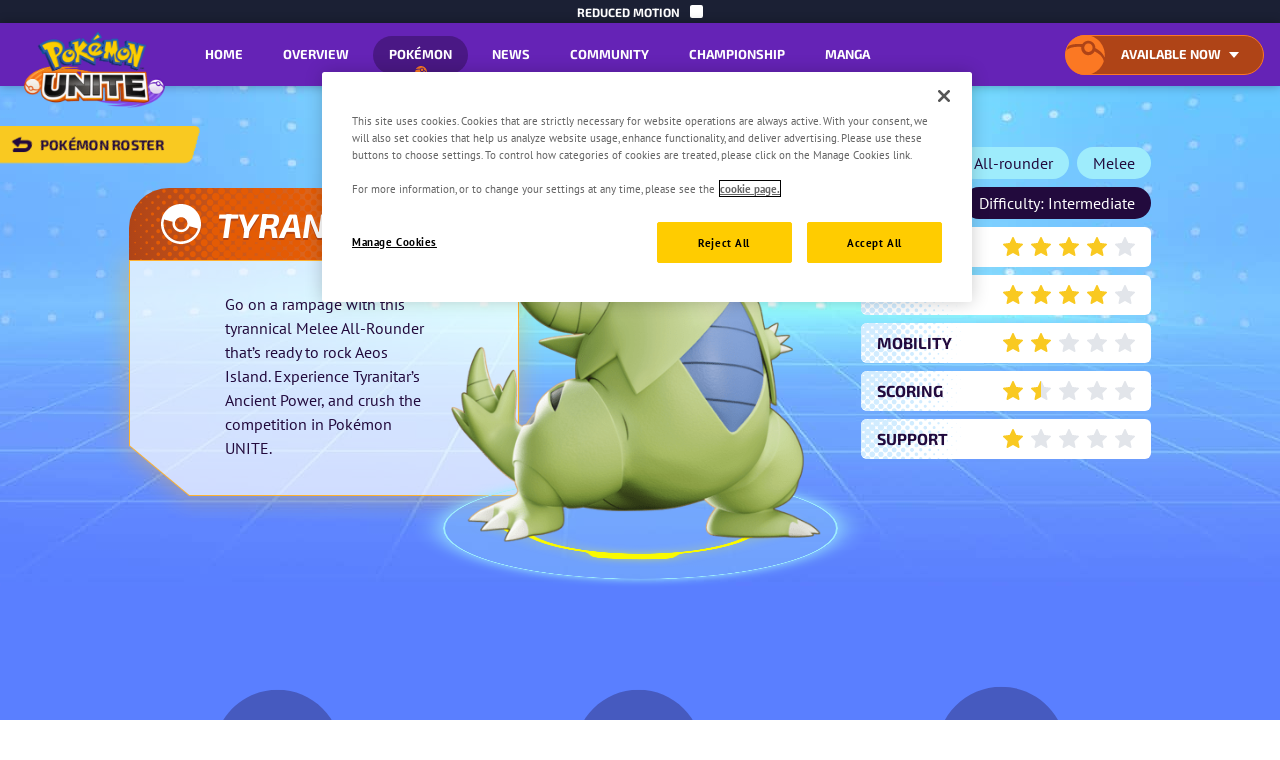

--- FILE ---
content_type: text/html
request_url: https://unite.pokemon.com/en-gb/pokemon/tyranitar/
body_size: 29770
content:
<!DOCTYPE html><!DOCTYPE html><html lang="en-GB"><head><meta charset="UTF-8"><meta content="width=device-width, initial-scale=1.0" name="viewport"><meta content="width=device-width, initial-scale=1, user-scalable=1, minimum-scale=1" name="viewport"><meta content="ie=edge" http-equiv="X-UA-Compatible"><meta content="Pokémon’s first strategic team battle game, Pokémon UNITE, is available now on Nintendo Switch!" name="description"><title>Pokémon UNITE | Pokémon | Tyranitar</title><meta content="Pokémon UNITE | Pokémon | Tyranitar" property="og:title"><meta content="Prepare to UNITE, Trainers—Pokémon UNITE available now on Nintendo Switch and on mobile devices!" property="og:description"><meta content="https://unite.pokemon.com/en-gb" property="og:url"><meta content="website" property="og:type"><meta content="https://unite.pokemon.com/images/share-fb.jpg" property="og:image"><meta content="Pokémon UNITE | Pokémon | Tyranitar" name="twitter:title"><meta content="Prepare to UNITE, Trainers—#PokemonUNITE available now on Nintendo Switch and on mobile devices! https://unite.pokemon.com/en-gb" name="twitter:description"><meta content="https://unite.pokemon.com/images/share-tw.jpg" name="twitter:image"><meta content="yes" name="apple-mobile-web-app-capable"><meta content="black-translucent" name="apple-mobile-web-app-status-bar-style"><link rel="icon" href="../../../favicon.ico"><link rel="apple-touch-icon" href="../../../favicons/apple-touch-icon.png"><link rel="icon" href="../../../favicons/favicon.svg" type="image/svg+xml"><link href="../../../manifest.json" rel="manifest"><link crossorigin rel="preconnect" href="https://assets.pokemon.com"><link href="../../../images/common/en-us/unite-logo.png" rel="preload" as="image"><link href="../../../images/common/en-us/unite-logo-2x.png" rel="preload" as="image" media="
        only screen and (-webkit-min-device-pixel-ratio: 2),
        only screen and (min-device-pixel-ratio: 2)
      "><link href="../../../images/stores/en-us/switch.png" rel="preload" as="image"><link href="../../../images/stores/en-us/switch-2x.png" rel="preload" as="image" media="
        only screen and (-webkit-min-device-pixel-ratio: 2),
        only screen and (min-device-pixel-ratio: 2)
      "><link href="../../../images/stores/en-us/play.png" rel="preload" as="image"><link href="../../../images/stores/en-us/play-2x.png" rel="preload" as="image" media="
        only screen and (-webkit-min-device-pixel-ratio: 2),
        only screen and (min-device-pixel-ratio: 2)
      "><link href="../../../images/stores/en-us/app.png" rel="preload" as="image"><link href="../../../images/stores/en-us/app-2x.png" rel="preload" as="image" media="
        only screen and (-webkit-min-device-pixel-ratio: 2),
        only screen and (min-device-pixel-ratio: 2)
      "><link href="../../../global.css" rel="stylesheet"><link href="https://unite.pokemon.com" rel="alternate" hreflang="x-default"><link href="https://unite.pokemon.com/de-de/" hreflang="de-de" rel="alternate"><link href="https://unite.pokemon.com/en-au/" hreflang="en-au" rel="alternate"><link href="https://unite.pokemon.com/en-ca/" hreflang="en-ca" rel="alternate"><link href="https://unite.pokemon.com/en-gb/" hreflang="en-gb" rel="alternate"><link href="https://unite.pokemon.com/en-us/" hreflang="en-us" rel="canonical"><link href="https://unite.pokemon.com/es-es/" hreflang="es-es" rel="alternate"><link href="https://unite.pokemon.com/es-mx/" hreflang="es-mx" rel="alternate"><link href="https://unite.pokemon.com/fr-fr/" hreflang="fr-fr" rel="alternate"><link href="https://unite.pokemon.com/it-it/" hreflang="it-it" rel="alternate"><link href="https://unite.pokemon.com/pt-br/" hreflang="pt-br" rel="alternate"><link href="https://unite.pokemon.com/pt-pt/" hreflang="pt-pt" rel="alternate"><link href="../../../pokemon/pokemon-detail.css" rel="stylesheet"><script>(function(w,d,s,l,i){w[l]=w[l]||[];w[l].push({'gtm.start':new Date().getTime(),event:'gtm.js'});var f=d.getElementsByTagName(s)[0],j=d.createElement(s),dl=l!='dataLayer'?'&l='+l:'';j.async=true;j.src='https://www.googletagmanager.com/gtm.js?id='+i+dl;f.parentNode.insertBefore(j,f);})(window,document,'script','dataLayer',"GTM-N5MDB34");</script></head><body data-env="production" data-page-name="pokemon"><noscript><iframe src="https://www.googletagmanager.com/ns.html?id=GTM-N5MDB34" height="0" width="0" style="display: none; visibility: hidden"></iframe></noscript><svg xmlns="http://www.w3.org/2000/svg" width="100%" style="display: none"><symbol id="halftone-symbol-1" enable-background="new 0 0 651 650" viewBox="0 0 651 650"><g fill="currentColor" clip-rule="evenodd" fill-rule="evenodd"><ellipse cx="246.2" cy="267.1" rx="9.9" ry="9.9" transform="matrix(.9871 -.1602 .1602 .9871 -39.5976 42.8868)"></ellipse><circle cx="246.2" cy="238.3" r="9.5"></circle><circle cx="246.2" cy="209.1" r="8.6"></circle><circle cx="246.2" cy="180.3" r="8.2"></circle><circle cx="246.2" cy="151.5" r="7.2"></circle><circle cx="246.2" cy="122.6" r="6.3"></circle><circle cx="246.2" cy="93.5" r="5.5"></circle><circle cx="246.2" cy="64.9" r="4.3"></circle><circle cx="246.2" cy="36.1" r="2.9"></circle><circle cx="231.8" cy="252.9" r="9.5"></circle><circle cx="231.8" cy="223.7" r="8.6"></circle><circle cx="231.8" cy="194.9" r="8.2"></circle><circle cx="231.8" cy="166" r="7.2"></circle><circle cx="231.8" cy="137.2" r="6.3"></circle><ellipse cx="231.8" cy="108.1" rx="5.5" ry="5.5" transform="matrix(.9732 -.2298 .2298 .9732 -18.6323 56.1442)"></ellipse><path d="m231.8 83.9c2.4 0 4.3-1.9 4.3-4.3s-1.9-4.3-4.3-4.3-4.3 1.9-4.3 4.3c-.1 2.3 1.9 4.3 4.3 4.3z"></path><circle cx="231.8" cy="50.7" r="2.9"></circle><path d="m207.2 295c0 5.6 4.6 10.2 10.2 10.2s10.2-4.6 10.2-10.2c0-2-.6-3.9-1.6-5.5 1.6 1.2 3.7 1.9 5.8 1.9 5.5 0 9.9-4.4 9.9-9.9s-4.4-9.9-9.9-9.9-9.9 4.4-9.9 9.9c0 1.9.6 3.7 1.5 5.3-1.7-1.3-3.8-2-6.1-2-5.5.1-10.1 4.6-10.1 10.2z"></path><circle cx="217.4" cy="266.6" r="9.8"></circle><circle cx="217.4" cy="238" r="9.5"></circle><ellipse cx="217.4" cy="208.8" rx="8.6" ry="8.6" transform="matrix(.9871 -.1602 .1602 .9871 -30.6467 37.5162)"></ellipse><circle cx="217.4" cy="180.2" r="8.1"></circle><ellipse cx="217.4" cy="151.5" rx="7.2" ry="7.2" transform="matrix(.7071 -.7071 .7071 .7071 -43.4341 198.0699)"></ellipse><ellipse cx="217.4" cy="122.8" rx="6.3" ry="6.3" transform="matrix(.9732 -.2298 .2298 .9732 -22.391 53.2268)"></ellipse><circle cx="217.4" cy="93.8" r="5.5"></circle><path d="m217.4 69.6c2.4 0 4.3-1.9 4.3-4.3s-1.9-4.3-4.3-4.3-4.3 1.9-4.3 4.3 1.9 4.3 4.3 4.3z"></path><path d="m217.4 39.5c1.6 0 2.9-1.3 2.9-2.9s-1.3-2.9-2.9-2.9-2.9 1.3-2.9 2.9 1.3 2.9 2.9 2.9z"></path><path d="m246.2 8.2c.5 0 1-.4 1-1 0-.5-.4-1-1-1s-1 .4-1 1c.1.6.5 1 1 1z"></path><path d="m202.9 300.2c-12.2 0-12.3 19 0 19 12.2.1 12.2-19 0-19z"></path><path d="m174.2 302.3c-10.3 0-10.3 16 0 16s10.3-16 0-16z"></path><path d="m145.3 317.5c9.7 0 9.7-15 0-15s-9.7 15 0 15z"></path><path d="m116.6 304c-7.7 0-7.7 12 0 12 7.8 0 7.8-12 0-12z"></path><path d="m87.5 305c-6.4 0-6.5 10 0 10 6.4 0 6.4-10 0-10z"></path><path d="m58.8 314c5.2 0 5.2-8 0-8-5.1 0-5.2 8 0 8z"></path><path d="m29.9 312.3c3.2 0 3.2-5 0-5-3.2-.1-3.2 5 0 5z"></path><path d="m1 311c1.3 0 1.3-2 0-2s-1.3 2 0 2z"></path><path d="m188.4 304.6c11.6 0 11.6-18 0-18s-11.6 18 0 18z"></path><path d="m202.9 290.4c11.6 0 11.6-18 0-18s-11.7 18 0 18z"></path><path d="m188.7 258.4c-11 0-11 17 0 17 10.9 0 10.9-17 0-17z"></path><path d="m203.1 261c11 0 11-17 0-17-10.9-.1-10.9 17 0 17z"></path><path d="m173.9 289.1c10.3 0 10.3-16 0-16s-10.3 16 0 16z"></path><path d="m159.8 303.1c9.7 0 9.7-15 0-15s-9.7 15 0 15z"></path><path d="m131.1 289.1c-8.4 0-8.4 13 0 13s8.4-13 0-13z"></path><path d="m145.3 288.4c9 0 9-14 0-14s-9 14 0 14z"></path><path d="m159.8 274.4c9.7 0 9.7-15 0-15s-9.7 15 0 15z"></path><path d="m174.2 244.7c-9.7 0-9.7 15 0 15s9.7-15 0-15z"></path><path d="m188.7 246c10.3 0 10.3-16 0-16s-10.4 16 0 16z"></path><path d="m203.1 215.3c-10.3 0-10.3 16 0 16s10.4-16 0-16z"></path><path d="m202.9 186.6c-10.3 0-10.3 16 0 16s10.3-16 0-16z"></path><path d="m188.7 201.1c-10.3 0-10.3 16 0 16s10.3-16 0-16z"></path><path d="m173.9 230.8c9.7 0 9.7-15 0-15-9.6 0-9.6 15 0 15z"></path><path d="m159.8 245.5c9.7 0 9.7-15 0-15s-9.7 15 0 15z"></path><path d="m145.3 259.2c9 0 9-14 0-14s-9 14 0 14z"></path><path d="m130.6 273.9c9 0 9-14 0-14-9.1 0-9.1 14 0 14z"></path><path d="m116.4 287.6c8.4 0 8.4-13 0-13s-8.4 13 0 13z"></path><path d="m101.9 301.6c7.7 0 7.7-12 0-12s-7.7 12 0 12z"></path><path d="m73 300.8c6.4 0 6.5-10 0-10-6.4 0-6.5 10 0 10z"></path><path d="m87.5 286.9c7.1 0 7.1-11 0-11s-7.1 11 0 11z"></path><path d="m102.2 272.4c7.1 0 7.1-11 0-11s-7.1 11 0 11z"></path><path d="m116.4 258.5c7.7 0 7.7-12 0-12-7.8-.1-7.8 12 0 12z"></path><path d="m130.8 244.5c8.4 0 8.4-13 0-13-8.3 0-8.4 13 0 13z"></path><path d="m145 229.8c8.4 0 8.4-13 0-13s-8.4 13 0 13z"></path><path d="m159.5 215.6c8.4 0 8.4-13 0-13s-8.4 13 0 13z"></path><path d="m174.2 201.6c9 0 9-14 0-14s-9 14 0 14z"></path><path d="m188.4 187.2c9 0 9-14 0-14-9-.1-9 14 0 14z"></path><path d="m203.1 172.7c9 0 9-14 0-14s-9 14 0 14z"></path><path d="m202.9 143.1c7.7 0 7.7-12 0-12-7.8-.1-7.8 12 0 12z"></path><path d="m188.7 157.5c7.7 0 7.7-12 0-12-7.8 0-7.8 12 0 12z"></path><path d="m173.9 172c7.7 0 7.7-12 0-12s-7.7 12 0 12z"></path><path d="m159.8 186.2c7.7 0 7.7-12 0-12-7.8-.1-7.8 12 0 12z"></path><path d="m145.3 200.6c7.7 0 7.7-12 0-12s-7.8 12 0 12z"></path><path d="m130.8 215.1c7.7 0 7.7-12 0-12s-7.7 12 0 12z"></path><path d="m116.6 229.3c7.1 0 7.1-11 0-11-7 0-7.1 11 0 11z"></path><path d="m101.9 243c6.4 0 6.5-10 0-10-6.4 0-6.4 10 0 10z"></path><path d="m87.5 257.5c6.4 0 6.5-10 0-10-6.5-.1-6.5 10 0 10z"></path><path d="m73.3 271.1c5.8 0 5.8-9 0-9s-5.8 9 0 9z"></path><path d="m58.8 285.1c5.2 0 5.2-8 0-8-5.1 0-5.2 8 0 8z"></path><path d="m44.3 299.3c4.5 0 4.5-7 0-7s-4.5 7 0 7z"></path><path d="m44.1 269.9c3.9 0 3.9-6 0-6s-3.9 6 0 6z"></path><path d="m58.8 256c4.5 0 4.5-7 0-7s-4.5 7 0 7z"></path><path d="m73 242c5.2 0 5.2-8 0-8s-5.2 8 0 8z"></path><path d="m87.5 228c5.8 0 5.8-9 0-9s-5.9 9 0 9z"></path><path d="m101.9 214.1c6.4 0 6.5-10 0-10-6.4 0-6.4 10 0 10z"></path><path d="m116.6 200.1c7.1 0 7.1-11 0-11-7 0-7.1 11 0 11z"></path><path d="m130.8 185.7c7.1 0 7.1-11 0-11-7.1-.1-7.1 11 0 11z"></path><path d="m145.3 171.2c7.1 0 7.1-11 0-11s-7.1 11 0 11z"></path><path d="m159.8 156.7c7.1 0 7.1-11 0-11s-7.1 11 0 11z"></path><path d="m173.9 142.6c7.1 0 7.1-11 0-11-7-.1-7.1 11 0 11z"></path><path d="m188.4 128.1c7.1 0 7.1-11 0-11s-7.1 11 0 11z"></path><path d="m202.9 113.6c7.1 0 7.1-11 0-11s-7.1 11 0 11z"></path><path d="m202.9 83.7c5.8 0 5.8-9 0-9s-5.8 9 0 9z"></path><path d="m188.4 98.2c5.8 0 5.8-9 0-9s-5.8 9 0 9z"></path><path d="m173.9 112.6c5.8 0 5.8-9 0-9s-5.8 9 0 9z"></path><path d="m159.5 127.4c5.8 0 5.8-9 0-9s-5.8 9 0 9z"></path><path d="m145.6 141.3c5.8 0 5.8-9 0-9s-5.8 9 0 9z"></path><path d="m130.8 155.7c5.8 0 5.8-9 0-9s-5.8 9 0 9z"></path><path d="m116.6 170.2c5.8 0 5.8-9 0-9s-5.8 9 0 9z"></path><path d="m101.9 184.9c5.8 0 5.8-9 0-9s-5.8 9 0 9z"></path><path d="m87.5 198.9c5.2 0 5.2-8 0-8s-5.2 8 0 8z"></path><path d="m73 212.6c4.5 0 4.5-7 0-7s-4.5 7 0 7z"></path><path d="m59.1 220.5c-3.9 0-3.9 6 0 6 3.8 0 3.9-6 0-6z"></path><path d="m44.3 240.7c3.9 0 3.9-6 0-6-3.8 0-3.8 6 0 6z"></path><path d="m29.9 255c3.2 0 3.2-5 0-5s-3.2 5 0 5z"></path><path d="m29.9 283.9c3.2 0 3.2-5 0-5s-3.2 5 0 5z"></path><path d="m15.2 297.8c2.6 0 2.6-4 0-4s-2.6 4 0 4z"></path><path d="m15.7 268.9c2.6 0 2.6-4 0-4s-2.6 4 0 4z"></path><path d="m15.4 239.8c1.9 0 1.9-3 0-3s-1.9 3 0 3z"></path><path d="m30.2 225.8c2.6 0 2.6-4 0-4s-2.6 4 0 4z"></path><path d="m44.3 211.9c3.2 0 3.2-5 0-5-3.2-.1-3.2 5 0 5z"></path><path d="m58.8 197.3c3.9 0 3.9-6 0-6s-3.9 6 0 6z"></path><path d="m73.3 183.7c4.5 0 4.5-7 0-7s-4.6 7 0 7z"></path><path d="m87.7 169.5c4.5 0 4.5-7 0-7s-4.5 7 0 7z"></path><path d="m101.9 155.2c5.2 0 5.2-8 0-8-5.1 0-5.1 8 0 8z"></path><path d="m116.4 140.8c5.2 0 5.2-8 0-8s-5.2 8 0 8z"></path><path d="m130.6 126.6c5.2 0 5.2-8 0-8s-5.2 8 0 8z"></path><path d="m145.3 112.1c5.2 0 5.2-8 0-8s-5.2 8 0 8z"></path><path d="m159.8 97.2c4.5 0 4.5-7 0-7-4.6 0-4.6 7 0 7z"></path><path d="m173.9 82.7c4.5 0 4.5-7 0-7s-4.5 7 0 7z"></path><path d="m188.4 68.3c4.5 0 4.5-7 0-7-4.5-.1-4.5 7 0 7z"></path><path d="m203.1 53.8c3.9 0 3.9-6 0-6-3.8 0-3.8 6 0 6z"></path><path d="m188.4 38.1c2.6 0 2.6-4 0-4s-2.6 4 0 4z"></path><path d="m174.2 52.8c3.2 0 3.2-5 0-5s-3.2 5 0 5z"></path><path d="m159.8 67.5c3.2 0 3.2-5 0-5-3.3 0-3.3 5 0 5z"></path><path d="m145.3 82.2c3.9 0 3.9-6 0-6s-3.9 6 0 6z"></path><path d="m130.8 96.9c3.9 0 3.9-6 0-6-3.8 0-3.8 6 0 6z"></path><path d="m116.1 111.4c3.9 0 3.9-6 0-6s-3.9 6 0 6z"></path><path d="m101.9 125.9c3.9 0 3.9-6 0-6s-3.9 6 0 6z"></path><path d="m87.5 140.1c3.9 0 3.9-6 0-6-3.9-.1-3.9 6 0 6z"></path><path d="m73 154.3c3.2 0 3.2-5 0-5s-3.2 5 0 5z"></path><path d="m58.8 168c2.6 0 2.6-4 0-4s-2.6 4 0 4z"></path><path d="m44.1 182.4c2.6 0 2.6-4 0-4s-2.6 4 0 4z"></path><path d="m29.6 196.1c1.9 0 1.9-3 0-3s-1.9 3 0 3z"></path><path d="m44.3 152.5c1.3 0 1.3-2 0-2-1.2 0-1.2 2 0 2z"></path><path d="m58.8 137.8c1.3 0 1.3-2 0-2s-1.3 2 0 2z"></path><path d="m72.7 123.3c1.3 0 1.3-2 0-2s-1.3 2 0 2z"></path><path d="m87.2 109.1c1.3 0 1.3-2 0-2s-1.3 2 0 2z"></path><path d="m102.2 94.1c1.3 0 1.3-2 0-2s-1.3 2 0 2z"></path><path d="m116.4 80.2c1.3 0 1.3-2 0-2s-1.3 2 0 2z"></path><path d="m130.8 65.7c1.3 0 1.3-2 0-2s-1.3 2 0 2z"></path><path d="m145 51.6c1.3 0 1.3-2 0-2s-1.3 2 0 2z"></path><path d="m159.8 36.6c.6 0 .6-1 0-1-.7 0-.7 1 0 1z"></path><path d="m260.4 262.2c12.9 0 12.9-20 0-20s-12.9 20 0 20z"></path><path d="m275.2 247.7c2.4 0 4.3-.7 5.9-1.8-2.4 3.6-2.4 8.7-.2 12.3-1.6-1.1-3.5-1.8-6-1.8-9.6 0-12.4 10.5-8.4 16.7-1.5-1.2-3.5-2-6-2-12.9 0-12.9 20 0 20 2.4 0 4.4-.7 5.9-1.8-2.3 3.4-2.4 8.2-.5 11.8-1.5-1-3.4-1.6-5.7-1.6-2 0-3.7.5-5.1 1.3.9-1.5 1.4-3.2 1.4-5.1 0-5.6-4.6-10.2-10.2-10.2s-10.2 4.6-10.2 10.2c0 2.1.6 4 1.7 5.6-1.7-1.2-3.7-1.9-5.9-1.9-5.6 0-10.2 4.6-10.2 10.2v.3.3c0 1.9.5 3.6 1.4 5.1-1.6-1.1-3.5-1.7-5.6-1.7-5.6 0-10.2 4.6-10.2 10.2v.5.5c0 5.6 4.6 10.2 10.2 10.2 2.1 0 4-.6 5.6-1.7-.9 1.5-1.4 3.3-1.4 5.1v.3.3c0 5.6 4.6 10.2 10.2 10.2 2.2 0 4.2-.7 5.9-1.9-1 1.6-1.7 3.5-1.7 5.6 0 5.6 4.6 10.2 10.2 10.2s10.2-4.6 10.2-10.2c0-1.9-.5-3.6-1.4-5.1 1.4.8 3.1 1.3 5.1 1.3 2.3 0 4.2-.6 5.7-1.6-2 3.6-1.8 8.4.5 11.8-1.5-1.1-3.5-1.8-5.9-1.8-12.9 0-12.9 20 0 20 2.5 0 4.5-.8 6-2-4 6.2-1.1 16.7 8.4 16.7 2.4 0 4.4-.7 6-1.8-2.3 3.6-2.2 8.7.2 12.3-1.5-1.1-3.5-1.8-5.9-1.8-12.9 0-12.9 20 0 20 9.2 0 11.8-10.1 8-15.9 1.6 1.2 3.7 2 6.2 2 2.7 0 4.8-.8 6.4-2.1-3.7 5.9-1.1 15.8 8 15.8 9.2 0 11.8-10.1 8-15.9 1.6 1.2 3.7 2 6.2 2h.3.3c2.6 0 4.6-.8 6.2-2-3.8 5.9-1.2 15.9 8 15.9 9.1 0 11.8-10 8-15.8 1.6 1.3 3.8 2.1 6.4 2.1s4.6-.8 6.2-2c-3.8 5.9-1.2 15.9 8 15.9 12.9 0 12.9-20 0-20-2.4 0-4.3.7-5.9 1.8 2.4-3.6 2.4-8.7.2-12.3 1.6 1.1 3.5 1.8 6 1.8 9.6 0 12.4-10.5 8.4-16.7 1.5 1.2 3.5 2 6 2 12.9 0 12.9-20 0-20-2.4 0-4.4.7-5.9 1.8 2.3-3.4 2.4-8.2.5-11.8 1.5 1 3.4 1.6 5.7 1.6 2 0 3.7-.5 5.1-1.3-.9 1.5-1.4 3.2-1.4 5.1 0 5.6 4.6 10.2 10.2 10.2s10.2-4.6 10.2-10.2c0-2.1-.6-4-1.7-5.6 1.7 1.2 3.7 1.9 5.9 1.9 5.6 0 10.2-4.6 10.2-10.2 0-.1 0-.2 0-.3s0-.2 0-.3c0-1.9-.5-3.6-1.4-5.1 1.6 1.1 3.5 1.7 5.6 1.7 5.6 0 10.2-4.6 10.2-10.2 0-.2 0-.3 0-.5s0-.3 0-.5c0-5.6-4.6-10.2-10.2-10.2-2.1 0-4 .6-5.6 1.7.9-1.5 1.4-3.3 1.4-5.1 0-.1 0-.2 0-.3s0-.2 0-.3c0-5.6-4.6-10.2-10.2-10.2-2.2 0-4.2.7-5.9 1.9 1-1.6 1.7-3.5 1.7-5.6 0-5.6-4.6-10.2-10.2-10.2s-10.2 4.6-10.2 10.2c0 1.9.5 3.6 1.4 5.1-1.4-.8-3.1-1.3-5.1-1.3-2.3 0-4.2.6-5.7 1.6 2-3.6 1.8-8.4-.5-11.8 1.5 1.1 3.5 1.8 5.9 1.8 12.9 0 12.9-20 0-20-2.5 0-4.5.8-6 2 4-6.2 1.1-16.7-8.4-16.7-2.4 0-4.4.7-6 1.8 2.3-3.6 2.2-8.7-.2-12.3 1.5 1.1 3.5 1.8 5.9 1.8 12.9 0 12.9-20 0-20-9.2 0-11.8 10.1-8 15.9-1.6-1.2-3.7-2-6.2-2-2.7 0-4.8.8-6.4 2.1 3.7-5.9 1.1-15.8-8-15.8-9.2 0-11.8 10.1-8 15.9-1.6-1.2-3.7-2-6.2-2-.1 0-.2 0-.3 0s-.2 0-.3 0c-2.6 0-4.6.8-6.2 2 3.8-5.9 1.2-15.9-8-15.9-9.1 0-11.8 10-8 15.8-1.6-1.3-3.7-2.1-6.4-2.1-2.6 0-4.6.8-6.2 2 3.8-5.9 1.2-15.9-8-15.9-12.9 0-12.9 20 0 20zm3.8 66.5c-1.2-.5-2.6-.7-4.1-.7-2.2 0-4.1.5-5.6 1.5 1.5-3.2 1.4-7.3-.3-10.4 1.5 1 3.4 1.6 5.7 1.6 1.7 0 3.2-.3 4.4-.9-1.1 2.7-1.1 6-.1 8.9zm78.5-9c1.3.6 2.8.9 4.4.9 2.3 0 4.2-.6 5.7-1.6-1.5 2.8-1.8 6.2-.8 9.2-1.5-.8-3.4-1.3-5.5-1.3-1.2 0-2.4.2-3.4.4.7-2.4.6-5.2-.4-7.6zm47.3 23.1c-2.2 0-4.2.7-5.9 1.9 1-1.6 1.7-3.5 1.7-5.6 0-.1 0-.1 0-.2s0-.1 0-.2c0-2.1-.6-4-1.7-5.6 1.7 1.2 3.7 1.9 5.9 1.9 2.1 0 4-.6 5.6-1.7-.9 1.5-1.4 3.2-1.4 5.1v.5.5c0 1.9.5 3.6 1.4 5.1-1.6-1.1-3.5-1.7-5.6-1.7zm-46.8 7.8c1 .3 2.1.4 3.3.4 2.1 0 3.9-.5 5.4-1.2-.9 2.9-.6 6.3.9 9-1.5-1-3.4-1.6-5.7-1.6-1.7 0-3.2.3-4.4.9.9-2.4 1.1-5.1.5-7.5zm-7.8-8.3c-.9-.2-1.9-.3-2.9-.3-.6 0-1.2 0-1.8.1.5-2.1.5-4.3 0-6.5.6.1 1.2.1 1.8.1 1.1 0 2.1-.1 3-.4-.7 2.3-.7 4.8-.1 7zm-33.2-35.5c.4 0 .8.1 1.2.1s.8 0 1.2-.1h.1c.8-.1 1.5-.2 2.2-.4-.5 1.7-.6 3.4-.5 5.2-1-.2-2.1-.4-3.3-.4-1.1 0-2.1.1-3 .3.2-1.7 0-3.4-.5-5.1.7.2 1.5.4 2.2.4zm19.6 50c-1.2-.4-2.5-.7-4-.7-.6 0-1.3.1-1.9.1.3-1.5.4-3.1.2-4.7.8.1 1.5.2 2.4.2 1.1 0 2.1-.1 3-.3-.3 1.9-.2 3.7.3 5.4zm-17 14.2c-.4 0-.8-.1-1.2-.1s-.8 0-1.2.1h-.1c-.8.1-1.5.2-2.2.4.5-1.8.7-3.7.4-5.5 1 .2 2.1.4 3.3.4 1.1 0 2.1-.1 3.1-.3-.2 1.8-.1 3.7.4 5.4-.7-.2-1.5-.4-2.2-.4-.2 0-.3 0-.3 0zm1.2-30.5c-.8-.1-1.6-.2-2.4-.2-.9 0-1.7.1-2.4.2.2-1.2.2-2.4 0-3.5.7.1 1.4.2 2.1.2 1 0 1.9-.1 2.7-.3-.1 1.2-.1 2.4 0 3.6zm-20.5 10.7c1 .2 2.1.4 3.3.4.9 0 1.7-.1 2.4-.2-.2 1.7-.2 3.3.2 5-.7-.1-1.3-.2-2.1-.2-1.5 0-2.8.2-4 .7.4-1.9.5-3.8.2-5.7zm-1.7 26.7c1.5.8 3.3 1.3 5.5 1.3 1.3 0 2.5-.2 3.6-.5-.7 2.4-.7 5.1 0 7.5-1.1-.4-2.3-.5-3.6-.5-2.2 0-4 .5-5.5 1.4 1.2-3 1.2-6.4 0-9.2zm19.4 22.4c-1.5 0-2.9.3-4.1.8.9-2.4 1.1-5.2.4-7.8h.1c.2.1.3.1.5.1.2.1.4.1.6.2.2 0 .3.1.5.1.3.1.6.1.8.1h.3c.4 0 .8.1 1.2.1s.8 0 1.2-.1h.3c.3 0 .6-.1.8-.1s.3-.1.5-.1.4-.1.6-.2c.2 0 .3-.1.5-.1h.1c-.7 2.5-.6 5.3.4 7.8-1.2-.5-2.6-.8-4.1-.8-.1 0-.2 0-.3 0s-.2 0-.3 0zm10.9-21.6c1.1.3 2.3.5 3.6.5 2.1 0 4-.5 5.5-1.3-1.2 2.8-1.2 6.2 0 9.1-1.5-.9-3.3-1.4-5.5-1.4-1.3 0-2.5.2-3.6.5.7-2.4.7-5 0-7.4zm4.4-52.9c-1 0-1.9.1-2.7.3.2-1.6.2-3.1-.1-4.7.7.1 1.3.2 2.1.2 1.5 0 2.8-.2 4-.7-.4 1.7-.5 3.5-.3 5.2-1-.1-2-.3-3-.3zm4.7-25.9c-1.5-.8-3.3-1.3-5.5-1.3-1.3 0-2.5.2-3.6.5.7-2.4.7-5.1 0-7.5 1.1.4 2.3.5 3.6.5 2.2 0 4-.5 5.5-1.4-1.2 2.9-1.2 6.3 0 9.2zm-19.4-22.4c1.5 0 2.9-.3 4.1-.8-.9 2.4-1.1 5.2-.4 7.8h-.1c-.2-.1-.3-.1-.5-.1-.2-.1-.4-.1-.6-.2-.2 0-.3-.1-.5-.1-.3-.1-.6-.1-.8-.1-.1 0-.2 0-.3 0-.4 0-.8-.1-1.2-.1s-.8 0-1.2.1c-.1 0-.2 0-.3 0-.3 0-.6.1-.8.1s-.3.1-.5.1-.4.1-.6.2c-.2 0-.3.1-.5.1h-.1c.7-2.5.6-5.3-.4-7.8 1.2.5 2.6.8 4.1.8h.3zm-10.9 21.6c-1.1-.3-2.3-.5-3.6-.5-2.1 0-4 .5-5.5 1.3 1.2-2.8 1.2-6.2 0-9.1 1.5.9 3.3 1.4 5.5 1.4 1.3 0 2.5-.2 3.6-.5-.7 2.3-.7 5 0 7.4zm-7.7 21.8c1.2.4 2.5.7 4 .7.6 0 1.2 0 1.7-.1-.3 1.4-.3 2.8-.1 4.3-.7-.1-1.4-.2-2.1-.2-1.1 0-2.2.1-3.2.4.3-1.8.2-3.5-.3-5.1zm-8.6 21.3c-.7-.1-1.3-.2-2-.2-1.7 0-3.1.3-4.4.8.8-2.5.8-5.4-.1-7.9 1.3.5 2.8.8 4.5.8.7 0 1.3-.1 1.9-.2-.5 2.3-.4 4.5.1 6.7zm-63.9-3.3c0-.2 0-.3 0-.5 0-1.9-.5-3.6-1.4-5.1 1.6 1.1 3.5 1.7 5.6 1.7 2.2 0 4.2-.7 5.9-1.9-1 1.6-1.7 3.5-1.7 5.6v.2.2c0 2.1.6 4 1.7 5.6-1.7-1.2-3.7-1.9-5.9-1.9-2.1 0-4 .6-5.6 1.7.9-1.5 1.4-3.2 1.4-5.1 0-.2 0-.4 0-.5zm41.9 9.7c1.5.9 3.3 1.4 5.5 1.4 1.5 0 2.9-.3 4-.7-1 2.8-.9 6 .1 8.8-1.3-.6-2.8-.9-4.4-.9-2.3 0-4.2.6-5.7 1.6 1.7-3.1 1.9-7 .5-10.2zm-18-29.7c-1.8 3.3-1.8 7.5-.1 10.9-1.5-.9-3.2-1.3-5.1-1.3-2.2 0-4.2.7-5.9 1.9 1-1.6 1.7-3.5 1.7-5.6 0-.1 0-.2 0-.3s0-.2 0-.3c0-2.1-.6-4-1.7-5.6 1.7 1.2 3.7 1.9 5.9 1.9 1.9-.1 3.7-.7 5.2-1.6zm-5.2 38.5c-2.2 0-4.2.7-5.9 1.9 1-1.6 1.7-3.5 1.7-5.6 0-.1 0-.2 0-.3s0-.2 0-.3c0-2.1-.6-4-1.7-5.6 1.7 1.2 3.7 1.9 5.9 1.9 1.8 0 3.6-.5 5.1-1.3-1.7 3.3-1.7 7.6.1 10.9-1.5-1.1-3.3-1.6-5.2-1.6zm9-13.5c.8-1.4 1.2-3.1 1.2-4.8 0-.1 0-.1 0-.2s0-.1 0-.2c0-1.7-.4-3.4-1.2-4.8 1.4.7 3 1.2 4.9 1.2 2.1 0 3.8-.5 5.3-1.3-1.5 3.2-1.6 7.1-.2 10.3-1.4-.8-3.1-1.3-5.1-1.3-1.9-.1-3.5.3-4.9 1.1zm25 43.3c-1.4-.8-3.2-1.3-5.3-1.3-2.7 0-4.8.8-6.4 2.1 2.2-3.4 2.1-8.3-.1-11.7 1.6 1.2 3.7 2 6.2 2 2.7 0 4.9-.8 6.5-2.2-2.2 3.1-2.5 7.5-.9 11.1zm2.7-13.1c2-2.9 2.4-6.9 1.3-10.2 1.5.7 3.2 1.2 5.2 1.2 1.5 0 2.8-.2 4-.7-.7 2.8-.5 6 .7 8.6-1.3-.7-2.9-1-4.7-1-2.8-.1-4.9.7-6.5 2.1zm6.4 26.5c-2.4 0-4.4.7-6 1.8 1.9-3.1 2.2-7.4.7-10.7 1.4.8 3.2 1.3 5.3 1.3 2 0 3.7-.5 5.1-1.3-1.4 3.2-1.3 7.1.2 10.2-1.4-.8-3.2-1.3-5.3-1.3zm14.5 14.6c-2.5 0-4.5.8-6 2 2.1-3.2 2.3-7.6.7-11.1 1.5.9 3.4 1.5 5.7 1.5 1.7 0 3.2-.3 4.5-.9-1.2 3.4-.8 7.4 1.1 10.3-1.6-1.1-3.6-1.8-6-1.8zm29 0c-2.4 0-4.4.7-5.9 1.8 2-3 2.3-7 1.1-10.3 1.3.6 2.8.9 4.5.9 2.2 0 4.1-.6 5.7-1.5-1.6 3.5-1.4 7.9.7 11.1-1.6-1.2-3.6-2-6.1-2zm14.5-14.6c-2.1 0-3.8.5-5.3 1.3 1.5-3.1 1.6-7 .2-10.2 1.4.8 3.1 1.3 5.1 1.3 2.1 0 3.8-.5 5.3-1.3-1.5 3.4-1.3 7.6.7 10.7-1.6-1.2-3.6-1.8-6-1.8zm0-28.7c-1.8 0-3.4.4-4.7 1 1.2-2.7 1.4-5.8.7-8.6 1.2.4 2.5.7 4 .7 2 0 3.7-.4 5.2-1.2-1.1 3.4-.7 7.3 1.3 10.2-1.7-1.3-3.8-2.1-6.5-2.1zm20.8 16c-1.6-1.3-3.7-2.1-6.4-2.1-2.1 0-3.8.5-5.3 1.3 1.6-3.5 1.3-8-.9-11.1 1.6 1.3 3.8 2.2 6.5 2.2 2.6 0 4.6-.8 6.2-2-2.2 3.4-2.3 8.3-.1 11.7zm4.1-44.4c1.1-3 1-6.4-.1-9.4 1.2.5 2.7.9 4.3.9 1.9 0 3.5-.4 4.9-1.2-.8 1.4-1.2 3.1-1.2 4.8v.2.2c0 1.7.4 3.4 1.2 4.8-1.4-.7-3-1.2-4.9-1.2-1.6.1-3 .4-4.2.9zm13 15.3c1.8-3.3 1.8-7.5.1-10.9 1.5.9 3.2 1.3 5.1 1.3 2.2 0 4.2-.7 5.9-1.9-1 1.6-1.7 3.5-1.7 5.6v.3.3c0 2.1.6 4 1.7 5.6-1.7-1.2-3.7-1.9-5.9-1.9-1.9.2-3.7.7-5.2 1.6zm5.2-38.4c2.2 0 4.2-.7 5.9-1.9-1 1.6-1.7 3.5-1.7 5.6v.3.3c0 2.1.6 4 1.7 5.6-1.7-1.2-3.7-1.9-5.9-1.9-1.8 0-3.6.5-5.1 1.3 1.7-3.3 1.7-7.6-.1-10.9 1.5 1 3.3 1.6 5.2 1.6zm-34-29.8c1.4.8 3.2 1.3 5.3 1.3 2.7 0 4.8-.8 6.4-2.1-2.2 3.4-2.1 8.3.1 11.7-1.6-1.2-3.7-2-6.2-2-2.7 0-4.9.8-6.5 2.2 2.2-3.1 2.5-7.6.9-11.1zm-2.7 13.1c-2 2.9-2.4 6.9-1.3 10.2-1.5-.7-3.2-1.2-5.2-1.2-1.5 0-2.8.2-4 .7.7-2.8.5-6-.7-8.6 1.3.7 2.9 1 4.7 1 2.8 0 4.9-.8 6.5-2.1zm-6.4-26.5c2.4 0 4.4-.7 6-1.8-1.9 3.1-2.2 7.4-.7 10.7-1.4-.8-3.2-1.3-5.3-1.3-2 0-3.7.5-5.1 1.3 1.4-3.2 1.3-7.1-.2-10.2 1.4.8 3.2 1.3 5.3 1.3zm-14.5-14.7c2.5 0 4.5-.8 6-2-2.1 3.2-2.3 7.6-.7 11.1-1.5-.9-3.4-1.5-5.7-1.5-1.7 0-3.2.3-4.5.9 1.2-3.4.8-7.4-1.1-10.3 1.6 1.1 3.6 1.8 6 1.8zm-29 0c2.4 0 4.4-.7 5.9-1.8-2 3-2.3 7-1.1 10.3-1.3-.6-2.8-.9-4.5-.9-2.2 0-4.1.6-5.7 1.5 1.6-3.5 1.4-7.9-.7-11.1 1.6 1.3 3.6 2 6.1 2zm-14.5 14.7c2.1 0 3.8-.5 5.3-1.3-1.5 3.1-1.6 7-.2 10.2-1.4-.8-3.1-1.3-5.1-1.3-2.1 0-3.8.5-5.3 1.3 1.5-3.4 1.3-7.6-.7-10.7 1.6 1.1 3.6 1.8 6 1.8zm0 28.6c1.8 0 3.4-.4 4.7-1-1.2 2.7-1.4 5.8-.7 8.6-1.2-.4-2.5-.7-4-.7-2 0-3.7.4-5.2 1.2 1.1-3.4.7-7.3-1.3-10.2 1.7 1.3 3.8 2.1 6.5 2.1zm-14.7-6.3c-2.6 0-4.6.8-6.2 2 2.2-3.4 2.3-8.3.1-11.7 1.6 1.3 3.7 2.1 6.4 2.1 2.1 0 3.8-.5 5.3-1.3-1.6 3.5-1.3 8 .9 11.1-1.6-1.3-3.8-2.2-6.5-2.2z"></path><path d="m260.7 213.7c-12.2 0-12.3 19 0 19 12.2.1 12.3-19 0-19z"></path><path d="m274.6 218.3c12.2 0 12.3-19 0-19-12.2 0-12.2 19 0 19z"></path><path d="m289.6 233.3c12.2 0 12.3-19 0-19-12.2 0-12.2 19 0 19z"></path><path d="m304.1 199.6c-12.2 0-12.3 19 0 19 12.2 0 12.2-19 0-19z"></path><path d="m289.3 185.6c-11.6 0-11.6 18 0 18s11.7-18 0-18z"></path><path d="m260.7 186.4c-11 0-11 17 0 17s11-17 0-17z"></path><path d="m275.2 171.6c-11 0-11 17 0 17 10.9.1 10.9-17 0-17z"></path><path d="m304.4 171.6c-11 0-11 17 0 17 10.9.1 10.9-17 0-17z"></path><path d="m303.8 143.5c-10.3 0-10.3 16 0 16s10.3-16 0-16z"></path><path d="m289.3 157.7c-10.3 0-10.3 16 0 16 10.4 0 10.4-16 0-16z"></path><path d="m260.7 158c-10.3 0-10.3 16 0 16s10.3-16 0-16z"></path><path d="m275.2 158.7c9.7 0 9.7-15 0-15s-9.7 15 0 15z"></path><path d="m289.3 144.1c9 0 9-14 0-14-9-.1-9 14 0 14z"></path><path d="m260.7 144.1c9 0 9-14 0-14-9-.1-9 14 0 14z"></path><path d="m274.9 129.4c8.4 0 8.4-13 0-13s-8.4 13 0 13z"></path><path d="m304.1 129.1c8.4 0 8.4-13 0-13s-8.4 13 0 13z"></path><path d="m318.3 114.6c8.5 0 8.4-13 .1-13-8.5 0-8.5 13-.1 13z"></path><path d="m289.3 114.6c8.4 0 8.4-13 0-13-8.3 0-8.3 13 0 13z"></path><path d="m260.4 114.1c7.7 0 7.7-12 0-12s-7.7 12 0 12z"></path><path d="m274.9 99.2c7.1 0 7.1-11 0-11s-7.1 11 0 11z"></path><path d="m303.8 99.2c7.1 0 7.1-11 0-11s-7.1 11 0 11z"></path><path d="m318 84.5h.3.3c6.5 0 6.4-10 0-10-.1 0-.2 0-.3 0s-.2 0-.3 0c-6.4 0-6.5 10 0 10z"></path><path d="m289.6 84.2c6.4 0 6.5-10 0-10-6.4 0-6.4 10 0 10z"></path><path d="m260.7 84.2c6.4 0 6.5-10 0-10-6.4 0-6.5 10 0 10z"></path><path d="m274.9 69.3c5.8 0 5.8-9 0-9-5.8-.1-5.8 9 0 9z"></path><path d="m303.8 69.5c5.8 0 5.8-9 0-9s-5.8 9 0 9z"></path><path d="m318.3 54.3c5.2 0 5.2-8 .1-8-5.3 0-5.3 8-.1 8z"></path><path d="m289.6 54.6c5.2 0 5.2-8 0-8-5.1 0-5.1 8 0 8z"></path><path d="m260.7 54.3c5.2 0 5.2-8 0-8s-5.2 8 0 8z"></path><path d="m303.5 39.6c4.5 0 4.5-7 0-7s-4.5 7 0 7z"></path><path d="m275.2 39.6c4.5 0 4.5-7 0-7s-4.6 7 0 7z"></path><path d="m289.6 24.6c3.9 0 3.9-6 0-6-3.8 0-3.8 6 0 6z"></path><path d="m260.4 24.1c3.2 0 3.2-5 0-5s-3.2 5 0 5z"></path><path d="m231.8 23.6c2.6 0 2.6-4 0-4s-2.6 4 0 4z"></path><path d="m203.4 23.1c1.9 0 1.9-3 0-3s-1.9 3 0 3z"></path><path d="m274.9 9.2c2.6 0 2.6-4 0-4s-2.6 4 0 4z"></path><path d="m304.1 9.5c2.6 0 2.6-4 0-4s-2.6 4 0 4z"></path><path d="m1.2 282.2c1.3 0 1.3-2 0-2-1.2 0-1.3 2 0 2z"></path><ellipse cx="390.4" cy="267.1" rx="9.9" ry="9.9" transform="matrix(.7071 -.7071 .7071 .7071 -74.4903 354.2668)"></ellipse><circle cx="390.4" cy="238.3" r="9.5"></circle><circle cx="390.4" cy="209.1" r="8.6"></circle><circle cx="390.4" cy="180.3" r="8.2"></circle><circle cx="390.4" cy="151.5" r="7.2"></circle><circle cx="390.4" cy="122.6" r="6.3"></circle><ellipse cx="390.4" cy="93.5" rx="5.5" ry="5.5" transform="matrix(.7071 -.7071 .7071 .7071 48.2328 303.4332)"></ellipse><path d="m390.4 69.3c2.4 0 4.3-1.9 4.3-4.3s-1.9-4.3-4.3-4.3-4.3 1.9-4.3 4.3c0 2.3 1.9 4.3 4.3 4.3z"></path><circle cx="390.4" cy="36.1" r="2.9"></circle><ellipse cx="404.8" cy="252.9" rx="9.5" ry="9.5" transform="matrix(.9871 -.1602 .1602 .9871 -35.2862 68.1108)"></ellipse><ellipse cx="404.8" cy="223.7" rx="8.6" ry="8.6" transform="matrix(.9732 -.2298 .2298 .9732 -40.5605 98.9916)"></ellipse><ellipse cx="404.8" cy="194.9" rx="8.2" ry="8.2" transform="matrix(.7071 -.7071 .7071 .7071 -19.2285 343.3278)"></ellipse><circle cx="404.8" cy="166" r="7.2"></circle><ellipse cx="404.8" cy="137.2" rx="6.3" ry="6.3" transform="matrix(.9871 -.1602 .1602 .9871 -16.7533 66.6169)"></ellipse><ellipse cx="404.8" cy="108.1" rx="5.5" ry="5.5" transform="matrix(.7071 -.7071 .7071 .7071 42.1411 317.9077)"></ellipse><path d="m404.8 83.9c2.4 0 4.3-1.9 4.3-4.3s-1.9-4.3-4.3-4.3-4.3 1.9-4.3 4.3c0 2.3 1.9 4.3 4.3 4.3z"></path><path d="m404.8 53.6c1.6 0 2.9-1.3 2.9-2.9s-1.3-2.9-2.9-2.9-2.9 1.3-2.9 2.9 1.3 2.9 2.9 2.9z"></path><path d="m419.2 305.2c5.6 0 10.2-4.6 10.2-10.2s-4.6-10.2-10.2-10.2c-2.3 0-4.4.8-6.1 2 1-1.5 1.5-3.3 1.5-5.3 0-5.5-4.4-9.9-9.9-9.9s-9.9 4.4-9.9 9.9 4.4 9.9 9.9 9.9c2.2 0 4.2-.7 5.8-1.9-1 1.6-1.6 3.4-1.6 5.5.2 5.7 4.7 10.2 10.3 10.2z"></path><circle cx="419.2" cy="266.6" r="9.8"></circle><circle cx="419.2" cy="238" r="9.5"></circle><circle cx="419.2" cy="208.8" r="8.6"></circle><circle cx="419.2" cy="180.2" r="8.1"></circle><ellipse cx="419.2" cy="151.5" rx="7.2" ry="7.2" transform="matrix(.9732 -.2298 .2298 .9732 -23.5846 100.3705)"></ellipse><circle cx="419.2" cy="122.8" r="6.3"></circle><circle cx="419.2" cy="93.8" r="5.5"></circle><circle cx="419.2" cy="65.3" r="4.3"></circle><path d="m419.2 39.5c1.6 0 2.9-1.3 2.9-2.9s-1.3-2.9-2.9-2.9-2.9 1.3-2.9 2.9 1.3 2.9 2.9 2.9z"></path><path d="m390.4 8.2c.5 0 1-.4 1-1 0-.5-.4-1-1-1-.5 0-1 .4-1 1s.5 1 1 1z"></path><path d="m433.7 300.2c-12.3 0-12.2 19 0 19 12.3.1 12.3-19 0-19z"></path><path d="m462.4 302.3c-10.3 0-10.3 16 0 16s10.3-16 0-16z"></path><path d="m491.3 302.5c-9.7 0-9.7 15 0 15s9.7-15 0-15z"></path><path d="m520 304c-7.7 0-7.7 12 0 12s7.7-12 0-12z"></path><path d="m549.1 305c-6.5 0-6.4 10 0 10 6.5 0 6.5-10 0-10z"></path><path d="m577.8 314c5.2 0 5.2-8 0-8s-5.2 8 0 8z"></path><path d="m606.7 312.3c3.2 0 3.2-5 0-5-3.2-.1-3.2 5 0 5z"></path><path d="m635.6 311c1.3 0 1.3-2 0-2s-1.3 2 0 2z"></path><path d="m448.2 286.6c-11.6 0-11.6 18 0 18s11.6-18 0-18z"></path><path d="m433.7 272.4c-11.6 0-11.6 18 0 18 11.7 0 11.6-18 0-18z"></path><path d="m447.9 258.4c-11 0-11 17 0 17s11-17 0-17z"></path><path d="m433.5 243.9c-11 0-11 17 0 17 10.9.1 10.9-17 0-17z"></path><path d="m462.7 273.1c-10.3 0-10.3 16 0 16s10.3-16 0-16z"></path><path d="m476.8 288.1c-9.7 0-9.7 15 0 15s9.7-15 0-15z"></path><path d="m505.5 302.1c8.4 0 8.4-13 0-13s-8.4 13 0 13z"></path><path d="m491.3 288.4c9 0 9-14 0-14s-9 14 0 14z"></path><path d="m476.8 259.4c-9.7 0-9.7 15 0 15s9.7-15 0-15z"></path><path d="m462.4 244.7c-9.7 0-9.7 15 0 15s9.7-15 0-15z"></path><path d="m447.9 230c-10.3 0-10.3 16 0 16 10.4 0 10.3-16 0-16z"></path><path d="m433.5 215.3c-10.3 0-10.3 16 0 16s10.3-16 0-16z"></path><path d="m433.7 186.6c-10.3 0-10.3 16 0 16 10.4 0 10.4-16 0-16z"></path><path d="m447.9 201.1c-10.3 0-10.3 16 0 16 10.4 0 10.3-16 0-16z"></path><path d="m462.7 215.8c-9.7 0-9.7 15 0 15 9.6 0 9.6-15 0-15z"></path><path d="m476.8 230.5c-9.7 0-9.7 15 0 15s9.7-15 0-15z"></path><path d="m491.3 259.2c9 0 9-14 0-14s-9 14 0 14z"></path><path d="m506 273.9c9 0 9-14 0-14s-9 14 0 14z"></path><path d="m520.2 287.6c8.4 0 8.4-13 0-13s-8.3 13 0 13z"></path><path d="m534.7 301.6c7.7 0 7.7-12 0-12-7.8 0-7.7 12 0 12z"></path><path d="m563.6 300.8c6.5 0 6.4-10 0-10s-6.4 10 0 10z"></path><path d="m549.1 286.9c7.1 0 7.1-11 0-11s-7 11 0 11z"></path><path d="m534.4 272.4c7.1 0 7.1-11 0-11s-7.1 11 0 11z"></path><path d="m520.2 258.5c7.7 0 7.7-12 0-12-7.7-.1-7.7 12 0 12z"></path><path d="m505.8 244.5c8.4 0 8.4-13 0-13s-8.4 13 0 13z"></path><path d="m491.6 229.8c8.4 0 8.4-13 0-13s-8.4 13 0 13z"></path><path d="m477.1 215.6c8.4 0 8.4-13 0-13s-8.4 13 0 13z"></path><path d="m462.4 201.6c9 0 9-14 0-14s-9 14 0 14z"></path><path d="m448.2 187.2c9 0 9-14 0-14-9-.1-9 14 0 14z"></path><path d="m433.5 172.7c9 0 9-14 0-14-9.1 0-9.1 14 0 14z"></path><path d="m433.7 143.1c7.7 0 7.7-12 0-12-7.7-.1-7.7 12 0 12z"></path><path d="m447.9 157.5c7.7 0 7.7-12 0-12s-7.7 12 0 12z"></path><path d="m462.7 172c7.7 0 7.7-12 0-12-7.8 0-7.8 12 0 12z"></path><path d="m476.8 186.2c7.7 0 7.7-12 0-12-7.7-.1-7.7 12 0 12z"></path><path d="m491.3 200.6c7.7 0 7.7-12 0-12s-7.7 12 0 12z"></path><path d="m505.8 215.1c7.7 0 7.7-12 0-12-7.8 0-7.8 12 0 12z"></path><path d="m520 229.3c7.1 0 7.1-11 0-11s-7.1 11 0 11z"></path><path d="m534.7 243c6.5 0 6.4-10 0-10-6.5 0-6.5 10 0 10z"></path><path d="m549.1 257.5c6.5 0 6.4-10 0-10-6.4-.1-6.4 10 0 10z"></path><path d="m563.3 271.1c5.8 0 5.8-9 0-9s-5.8 9 0 9z"></path><path d="m577.8 285.1c5.2 0 5.2-8 0-8s-5.2 8 0 8z"></path><path d="m592.3 299.3c4.5 0 4.5-7 0-7-4.6 0-4.6 7 0 7z"></path><path d="m592.5 263.9c-3.9 0-3.9 6 0 6s3.9-6 0-6z"></path><path d="m577.8 256c4.5 0 4.5-7 0-7s-4.5 7 0 7z"></path><path d="m563.6 242c5.2 0 5.2-8 0-8s-5.1 8 0 8z"></path><path d="m549.1 228c5.8 0 5.8-9 0-9s-5.8 9 0 9z"></path><path d="m534.7 214.1c6.5 0 6.4-10 0-10-6.5 0-6.5 10 0 10z"></path><path d="m520 200.1c7.1 0 7.1-11 0-11s-7.1 11 0 11z"></path><path d="m505.8 185.7c7.1 0 7.1-11 0-11-7.1-.1-7.1 11 0 11z"></path><path d="m491.3 171.2c7.1 0 7.1-11 0-11s-7.1 11 0 11z"></path><path d="m476.8 156.7c7.1 0 7.1-11 0-11s-7 11 0 11z"></path><path d="m462.7 142.6c7.1 0 7.1-11 0-11-7.1-.1-7.1 11 0 11z"></path><path d="m448.2 128.1c7.1 0 7.1-11 0-11s-7.1 11 0 11z"></path><path d="m433.7 113.6c7.1 0 7.1-11 0-11s-7 11 0 11z"></path><path d="m433.7 83.7c5.8 0 5.8-9 0-9s-5.8 9 0 9z"></path><path d="m448.2 98.2c5.8 0 5.8-9 0-9s-5.8 9 0 9z"></path><path d="m462.7 112.6c5.8 0 5.8-9 0-9s-5.8 9 0 9z"></path><path d="m477.1 127.4c5.8 0 5.8-9 0-9s-5.8 9 0 9z"></path><path d="m491 141.3c5.8 0 5.8-9 0-9s-5.8 9 0 9z"></path><path d="m505.8 155.7c5.8 0 5.8-9 0-9s-5.8 9 0 9z"></path><path d="m520 170.2c5.8 0 5.8-9 0-9-5.9 0-5.8 9 0 9z"></path><path d="m534.7 184.9c5.8 0 5.8-9 0-9s-5.8 9 0 9z"></path><path d="m549.1 198.9c5.2 0 5.2-8 0-8-5.1 0-5.1 8 0 8z"></path><path d="m563.6 205.6c-4.5 0-4.5 7 0 7s4.5-7 0-7z"></path><path d="m577.5 226.5c3.9 0 3.9-6 0-6-3.8 0-3.8 6 0 6z"></path><path d="m592.3 240.7c3.9 0 3.9-6 0-6s-3.9 6 0 6z"></path><path d="m606.7 255c3.2 0 3.2-5 0-5s-3.2 5 0 5z"></path><path d="m606.7 283.9c3.2 0 3.2-5 0-5s-3.2 5 0 5z"></path><path d="m621.4 297.8c2.6 0 2.6-4 0-4-2.5 0-2.5 4 0 4z"></path><path d="m620.9 268.9c2.6 0 2.6-4 0-4s-2.6 4 0 4z"></path><path d="m621.2 239.8c1.9 0 1.9-3 0-3-2 0-2 3 0 3z"></path><path d="m606.4 225.8c2.6 0 2.6-4 0-4-2.5 0-2.5 4 0 4z"></path><path d="m592.3 211.9c3.2 0 3.2-5 0-5-3.3-.1-3.3 5 0 5z"></path><path d="m577.8 197.3c3.9 0 3.9-6 0-6s-3.9 6 0 6z"></path><path d="m563.3 183.7c4.5 0 4.5-7 0-7s-4.5 7 0 7z"></path><path d="m548.9 169.5c4.5 0 4.5-7 0-7s-4.5 7 0 7z"></path><path d="m534.7 155.2c5.2 0 5.2-8 0-8s-5.2 8 0 8z"></path><path d="m520.2 140.8c5.2 0 5.2-8 0-8-5.1 0-5.1 8 0 8z"></path><path d="m506 126.6c5.2 0 5.2-8 0-8-5.1 0-5.1 8 0 8z"></path><path d="m491.3 112.1c5.2 0 5.2-8 0-8s-5.1 8 0 8z"></path><path d="m476.8 97.2c4.5 0 4.5-7 0-7s-4.5 7 0 7z"></path><path d="m462.7 82.7c4.5 0 4.5-7 0-7-4.6 0-4.5 7 0 7z"></path><path d="m448.2 68.3c4.5 0 4.5-7 0-7-4.5-.1-4.5 7 0 7z"></path><path d="m433.5 53.8c3.9 0 3.9-6 0-6s-3.9 6 0 6z"></path><path d="m448.2 38.1c2.6 0 2.6-4 0-4s-2.6 4 0 4z"></path><path d="m462.4 52.8c3.2 0 3.2-5 0-5s-3.2 5 0 5z"></path><path d="m476.8 67.5c3.2 0 3.2-5 0-5s-3.2 5 0 5z"></path><path d="m491.3 82.2c3.9 0 3.9-6 0-6s-3.9 6 0 6z"></path><path d="m505.8 96.9c3.9 0 3.9-6 0-6s-3.9 6 0 6z"></path><path d="m520.5 111.4c3.9 0 3.9-6 0-6s-3.9 6 0 6z"></path><path d="m534.7 125.9c3.9 0 3.9-6 0-6s-3.9 6 0 6z"></path><path d="m549.1 140.1c3.9 0 3.9-6 0-6-3.8-.1-3.8 6 0 6z"></path><path d="m563.6 154.3c3.2 0 3.2-5 0-5s-3.2 5 0 5z"></path><path d="m577.8 168c2.6 0 2.6-4 0-4s-2.6 4 0 4z"></path><path d="m592.5 182.4c2.6 0 2.6-4 0-4s-2.5 4 0 4z"></path><path d="m607 196.1c1.9 0 1.9-3 0-3s-1.9 3 0 3z"></path><path d="m592.3 152.5c1.3 0 1.3-2 0-2s-1.3 2 0 2z"></path><path d="m577.8 137.8c1.3 0 1.3-2 0-2s-1.3 2 0 2z"></path><path d="m563.9 123.3c1.3 0 1.3-2 0-2s-1.3 2 0 2z"></path><path d="m549.4 109.1c1.3 0 1.3-2 0-2s-1.3 2 0 2z"></path><path d="m534.4 94.1c1.3 0 1.3-2 0-2s-1.3 2 0 2z"></path><path d="m520.2 80.2c1.3 0 1.3-2 0-2s-1.3 2 0 2z"></path><path d="m505.8 65.7c1.3 0 1.3-2 0-2s-1.3 2 0 2z"></path><path d="m491.6 51.6c1.3 0 1.3-2 0-2s-1.3 2 0 2z"></path><path d="m476.8 36.6c.6 0 .6-1 0-1s-.6 1 0 1z"></path><path d="m376.2 242.2c-12.9 0-12.9 20 0 20s12.9-20 0-20z"></path><path d="m375.9 213.7c-12.3 0-12.2 19 0 19 12.3.1 12.2-19 0-19z"></path><path d="m362 218.3c12.3 0 12.2-19 0-19-12.3 0-12.3 19 0 19z"></path><path d="m347 233.3c12.3 0 12.2-19 0-19-12.3 0-12.3 19 0 19z"></path><path d="m318.3 213.8c-12.9 0-12.9 20 0 20s12.9-20 0-20z"></path><path d="m332.5 199.6c-12.3 0-12.2 19 0 19 12.3 0 12.3-19 0-19z"></path><path d="m347.3 185.6c-11.6 0-11.6 18 0 18s11.6-18 0-18z"></path><path d="m375.9 186.4c-11 0-11 17 0 17s11-17 0-17z"></path><path d="m361.4 171.6c-11 0-11 17 0 17 11 .1 11-17 0-17z"></path><path d="m332.2 171.6c-11 0-11 17 0 17 11 .1 11-17 0-17z"></path><path d="m318.3 185.6c-11.6 0-11.6 18 0 18 11.7 0 11.6-18 0-18z"></path><path d="m318.3 157.5c-11 0-11 17-.1 17 11.1 0 11.1-17 .1-17z"></path><path d="m332.8 143.5c-10.3 0-10.3 16 0 16s10.3-16 0-16z"></path><path d="m347.3 157.7c-10.3 0-10.3 16 0 16s10.3-16 0-16z"></path><path d="m375.9 158c-10.3 0-10.3 16 0 16s10.3-16 0-16z"></path><path d="m361.4 158.7c9.7 0 9.7-15 0-15-9.6 0-9.6 15 0 15z"></path><path d="m347.3 144.1c9 0 9-14 0-14-9.1-.1-9.1 14 0 14z"></path><path d="m375.9 144.1c9 0 9-14 0-14-9-.1-9 14 0 14z"></path><path d="m361.7 129.4c8.4 0 8.4-13 0-13s-8.4 13 0 13z"></path><path d="m332.5 129.1c8.4 0 8.4-13 0-13s-8.4 13 0 13z"></path><path d="m318.1 143.8h.2.2c9 0 9-14 0-14-.1 0-.2 0-.2 0-.1 0-.2 0-.2 0-9.1 0-9.1 14 0 14z"></path><path d="m347.3 114.6c8.4 0 8.4-13 0-13s-8.4 13 0 13z"></path><path d="m376.2 114.1c7.7 0 7.7-12 0-12-7.8 0-7.8 12 0 12z"></path><path d="m361.7 99.2c7.1 0 7.1-11 0-11s-7.1 11 0 11z"></path><path d="m332.8 99.2c7.1 0 7.1-11 0-11s-7.1 11 0 11z"></path><path d="m347 84.2c6.5 0 6.4-10 0-10-6.5 0-6.5 10 0 10z"></path><path d="m375.9 84.2c6.5 0 6.4-10 0-10-6.5 0-6.4 10 0 10z"></path><path d="m361.7 69.3c5.8 0 5.8-9 0-9-5.8-.1-5.8 9 0 9z"></path><path d="m332.8 69.5c5.8 0 5.8-9 0-9s-5.8 9 0 9z"></path><path d="m347 54.6c5.2 0 5.2-8 0-8s-5.2 8 0 8z"></path><path d="m375.9 54.3c5.2 0 5.2-8 0-8s-5.2 8 0 8z"></path><path d="m333.1 39.6c4.5 0 4.5-7 0-7-4.6 0-4.5 7 0 7z"></path><path d="m361.4 39.6c4.5 0 4.5-7 0-7s-4.5 7 0 7z"></path><path d="m318.1 24.4h.2.2c3.9 0 3.9-6 0-6-.1 0-.2 0-.2 0-.1 0-.2 0-.2 0-3.9 0-3.9 6 0 6z"></path><path d="m347 24.6c3.9 0 3.9-6 0-6s-3.9 6 0 6z"></path><path d="m376.2 24.1c3.2 0 3.2-5 0-5-3.3 0-3.2 5 0 5z"></path><path d="m404.8 23.6c2.6 0 2.6-4 0-4s-2.6 4 0 4z"></path><path d="m433.2 23.1c1.9 0 1.9-3 0-3s-1.9 3 0 3z"></path><path d="m361.7 9.2c2.6 0 2.6-4 0-4s-2.6 4 0 4z"></path><path d="m332.5 9.5c2.6 0 2.6-4 0-4s-2.6 4 0 4z"></path><path d="m635.4 280.2c-1.3 0-1.3 2 0 2s1.3-2 0-2z"></path><ellipse cx="390.4" cy="381.7" rx="9.9" ry="9.9" transform="matrix(.7071 -.7071 .7071 .7071 -155.5575 387.8459)"></ellipse><circle cx="390.4" cy="410.4" r="9.5"></circle><circle cx="390.4" cy="439.7" r="8.6"></circle><circle cx="390.4" cy="468.5" r="8.2"></circle><circle cx="390.4" cy="497.3" r="7.2"></circle><circle cx="390.4" cy="526.1" r="6.3"></circle><ellipse cx="390.4" cy="555.3" rx="5.5" ry="5.5" transform="matrix(.7071 -.7071 .7071 .7071 -278.2805 438.6794)"></ellipse><path d="m394.7 583.8c0-2.4-1.9-4.3-4.3-4.3s-4.3 1.9-4.3 4.3 1.9 4.3 4.3 4.3c2.4.1 4.3-1.9 4.3-4.3z"></path><circle cx="390.4" cy="612.7" r="2.9"></circle><path d="m394.9 367.1c0 5.5 4.4 9.9 9.9 9.9s9.9-4.4 9.9-9.9c0-1.9-.6-3.7-1.5-5.3 1.7 1.3 3.8 2 6.1 2 5.6 0 10.2-4.6 10.2-10.2s-4.6-10.2-10.2-10.2-10.2 4.6-10.2 10.2c0 2 .6 3.9 1.6 5.5-1.6-1.2-3.7-1.9-5.8-1.9-5.5 0-10 4.5-10 9.9z"></path><circle cx="404.8" cy="395.8" r="9.5"></circle><ellipse cx="404.8" cy="425.1" rx="8.6" ry="8.6" transform="matrix(.9732 -.2298 .2298 .9732 -86.8329 104.3799)"></ellipse><ellipse cx="404.8" cy="453.9" rx="8.2" ry="8.2" transform="matrix(.9732 -.2298 .2298 .9732 -93.4498 105.1503)"></ellipse><circle cx="404.8" cy="482.7" r="7.2"></circle><ellipse cx="404.8" cy="511.5" rx="6.3" ry="6.3" transform="matrix(.3827 -.9239 .9239 .3827 -222.6871 689.7781)"></ellipse><ellipse cx="404.8" cy="540.7" rx="5.5" ry="5.5" transform="matrix(.9732 -.2298 .2298 .9732 -113.3892 107.4711)"></ellipse><path d="m409.2 569.2c0-2.4-1.9-4.3-4.3-4.3s-4.3 1.9-4.3 4.3 1.9 4.3 4.3 4.3c2.3.1 4.3-1.9 4.3-4.3z"></path><path d="m401.9 598.1c0 1.6 1.3 2.9 2.9 2.9s2.9-1.3 2.9-2.9-1.3-2.9-2.9-2.9-2.9 1.3-2.9 2.9z"></path><circle cx="419.2" cy="382.2" r="9.8"></circle><circle cx="419.2" cy="410.8" r="9.5"></circle><circle cx="419.2" cy="439.9" r="8.6"></circle><circle cx="419.2" cy="468.6" r="8.1"></circle><ellipse cx="419.2" cy="497.3" rx="7.2" ry="7.2" transform="matrix(.7071 -.7071 .7071 .7071 -228.8437 442.0905)"></ellipse><circle cx="419.2" cy="526" r="6.3"></circle><circle cx="419.2" cy="555" r="5.5"></circle><path d="m423.5 583.4c0-2.4-1.9-4.3-4.3-4.3s-4.3 1.9-4.3 4.3 1.9 4.3 4.3 4.3 4.3-1.9 4.3-4.3z"></path><circle cx="419.2" cy="612.2" r="2.9"></circle><path d="m390.4 640.6c-.5 0-1 .4-1 1 0 .5.4 1 1 1 .5 0 1-.4 1-1s-.5-1-1-1z"></path><path d="m433.7 348.5c12.2 0 12.3-19 0-19-12.2 0-12.2 19 0 19z"></path><path d="m462.4 330.4c-10.3 0-10.3 16 0 16 10.3.1 10.3-16 0-16z"></path><path d="m491.3 346.2c9.7 0 9.7-15 0-15s-9.7 15 0 15z"></path><path d="m520 344.7c7.7 0 7.7-12 0-12-7.8 0-7.8 12 0 12z"></path><path d="m549.1 343.7c6.4 0 6.5-10 0-10-6.4 0-6.4 10 0 10z"></path><path d="m577.8 334.7c-5.2 0-5.2 8 0 8s5.2-8 0-8z"></path><path d="m606.7 336.5c-3.2 0-3.2 5 0 5s3.2-5 0-5z"></path><path d="m635.6 337.7c-1.3 0-1.3 2 0 2s1.3-2 0-2z"></path><path d="m448.2 344.2c-11.6 0-11.6 18 0 18s11.6-18 0-18z"></path><path d="m433.7 358.4c-11.6 0-11.6 18 0 18s11.7-18 0-18z"></path><path d="m447.9 390.3c11 0 11-17 0-17-10.9 0-10.9 17 0 17z"></path><path d="m433.5 387.8c-11 0-11 17 0 17 10.9 0 10.9-17 0-17z"></path><path d="m462.7 359.6c-10.3 0-10.3 16 0 16 10.3.1 10.3-16 0-16z"></path><path d="m476.8 345.7c-9.7 0-9.7 15 0 15s9.7-15 0-15z"></path><path d="m505.5 346.7c-8.4 0-8.4 13 0 13s8.4-13 0-13z"></path><path d="m491.3 360.4c-9 0-9 14 0 14s9-14 0-14z"></path><path d="m476.8 374.3c-9.7 0-9.7 15 0 15s9.7-15 0-15z"></path><path d="m462.4 404.1c9.7 0 9.7-15 0-15s-9.7 15 0 15z"></path><path d="m447.9 418.8c10.3 0 10.3-16 0-16-10.3-.1-10.3 16 0 16z"></path><path d="m433.5 433.5c10.3 0 10.3-16 0-16s-10.4 16 0 16z"></path><path d="m433.7 446.1c-10.3 0-10.3 16 0 16 10.4 0 10.4-16 0-16z"></path><path d="m447.9 431.7c-10.3 0-10.3 16 0 16s10.4-16 0-16z"></path><path d="m462.7 418c-9.7 0-9.7 15 0 15 9.6 0 9.6-15 0-15z"></path><path d="m476.8 403.2c-9.7 0-9.7 15 0 15 9.7.1 9.7-15 0-15z"></path><path d="m491.3 389.6c-9 0-9 14 0 14s9-14 0-14z"></path><path d="m506 374.8c-9 0-9 14 0 14 9.1 0 9.1-14 0-14z"></path><path d="m520.2 374.2c8.4 0 8.4-13 0-13-8.3-.1-8.4 13 0 13z"></path><path d="m534.7 359.2c7.7 0 7.7-12 0-12s-7.8 12 0 12z"></path><path d="m563.6 357.9c6.4 0 6.5-10 0-10-6.4 0-6.4 10 0 10z"></path><path d="m549.1 372.9c7.1 0 7.1-11 0-11-7 0-7.1 11 0 11z"></path><path d="m534.4 376.3c-7.1 0-7.1 11 0 11s7.1-11 0-11z"></path><path d="m520.2 390.3c-7.7 0-7.7 12 0 12 7.8 0 7.8-12 0-12z"></path><path d="m505.8 404.2c-8.4 0-8.4 13 0 13 8.3.1 8.4-13 0-13z"></path><path d="m491.6 419c-8.4 0-8.4 13 0 13s8.4-13 0-13z"></path><path d="m477.1 433.2c-8.4 0-8.4 13 0 13s8.4-13 0-13z"></path><path d="m462.4 447.1c-9 0-9 14 0 14s9-14 0-14z"></path><path d="m448.2 461.6c-9 0-9 14 0 14s9-14 0-14z"></path><path d="m433.5 476c-9 0-9 14 0 14 9 .1 9-14 0-14z"></path><path d="m433.7 505.7c-7.7 0-7.7 12 0 12 7.8 0 7.8-12 0-12z"></path><path d="m447.9 491.2c-7.7 0-7.7 12 0 12 7.8 0 7.8-12 0-12z"></path><path d="m462.7 476.8c-7.7 0-7.7 12 0 12s7.7-12 0-12z"></path><path d="m476.8 462.6c-7.7 0-7.7 12 0 12 7.8 0 7.8-12 0-12z"></path><path d="m491.3 448.1c-7.7 0-7.7 12 0 12s7.8-12 0-12z"></path><path d="m505.8 433.7c-7.7 0-7.7 12 0 12s7.7-12 0-12z"></path><path d="m520 419.4c-7.1 0-7.1 11 0 11 7 0 7.1-11 0-11z"></path><path d="m534.7 405.7c-6.4 0-6.5 10 0 10 6.4.1 6.4-10 0-10z"></path><path d="m549.1 391.3c-6.4 0-6.5 10 0 10s6.5-10 0-10z"></path><path d="m563.3 377.6c-5.8 0-5.8 9 0 9s5.8-9 0-9z"></path><path d="m577.8 371.7c5.2 0 5.2-8 0-8-5.2-.1-5.2 8 0 8z"></path><path d="m592.3 356.4c4.5 0 4.5-7 0-7-4.6 0-4.6 7 0 7z"></path><path d="m592.5 378.8c-3.9 0-3.9 6 0 6s3.9-6 0-6z"></path><path d="m577.8 392.8c-4.5 0-4.5 7 0 7s4.5-7 0-7z"></path><path d="m563.6 406.7c-5.2 0-5.2 8 0 8 5.2.1 5.2-8 0-8z"></path><path d="m549.1 420.7c-5.8 0-5.8 9 0 9s5.9-9 0-9z"></path><path d="m534.7 434.7c-6.4 0-6.5 10 0 10 6.4 0 6.4-10 0-10z"></path><path d="m520 448.6c-7.1 0-7.1 11 0 11 7 0 7.1-11 0-11z"></path><path d="m505.8 463.1c-7.1 0-7.1 11 0 11s7.1-11 0-11z"></path><path d="m491.3 477.5c-7.1 0-7.1 11 0 11 7.1.1 7.1-11 0-11z"></path><path d="m476.8 492c-7.1 0-7.1 11 0 11s7.1-11 0-11z"></path><path d="m462.7 506.2c-7.1 0-7.1 11 0 11 7 0 7.1-11 0-11z"></path><path d="m448.2 520.7c-7.1 0-7.1 11 0 11s7.1-11 0-11z"></path><path d="m433.7 535.1c-7.1 0-7.1 11 0 11s7.1-11 0-11z"></path><path d="m433.7 565c-5.8 0-5.8 9 0 9s5.8-9 0-9z"></path><path d="m448.2 550.6c-5.8 0-5.8 9 0 9s5.8-9 0-9z"></path><path d="m462.7 536.1c-5.8 0-5.8 9 0 9s5.8-9 0-9z"></path><path d="m477.1 521.4c-5.8 0-5.8 9 0 9s5.8-9 0-9z"></path><path d="m491 507.5c-5.8 0-5.8 9 0 9s5.8-9 0-9z"></path><path d="m505.8 493c-5.8 0-5.8 9 0 9s5.8-9 0-9z"></path><path d="m520 478.5c-5.8 0-5.8 9 0 9 5.8.1 5.8-9 0-9z"></path><path d="m534.7 463.8c-5.8 0-5.8 9 0 9s5.8-9 0-9z"></path><path d="m549.1 449.9c-5.2 0-5.2 8 0 8s5.2-8 0-8z"></path><path d="m563.6 436.2c-4.5 0-4.5 7 0 7s4.5-7 0-7z"></path><path d="m577.5 422.2c-3.9 0-3.9 6 0 6s3.9-6 0-6z"></path><path d="m592.3 408c-3.9 0-3.9 6 0 6 3.8 0 3.8-6 0-6z"></path><path d="m606.7 398.8c3.2 0 3.2-5 0-5s-3.2 5 0 5z"></path><path d="m606.7 369.9c3.2 0 3.2-5 0-5s-3.2 5 0 5z"></path><path d="m621.4 354.9c2.6 0 2.6-4 0-4-2.5 0-2.5 4 0 4z"></path><path d="m620.9 383.8c2.6 0 2.6-4 0-4s-2.6 4 0 4z"></path><path d="m621.2 409c-1.9 0-1.9 3 0 3s1.9-3 0-3z"></path><path d="m606.4 422.9c-2.6 0-2.6 4 0 4s2.6-4 0-4z"></path><path d="m592.3 436.9c-3.2 0-3.2 5 0 5s3.2-5 0-5z"></path><path d="m577.8 451.4c-3.9 0-3.9 6 0 6s3.9-6 0-6z"></path><path d="m563.3 465.1c-4.5 0-4.5 7 0 7s4.6-7 0-7z"></path><path d="m548.9 479.3c-4.5 0-4.5 7 0 7s4.5-7 0-7z"></path><path d="m534.7 493.5c-5.2 0-5.2 8 0 8 5.1 0 5.2-8 0-8z"></path><path d="m520.2 508c-5.2 0-5.2 8 0 8s5.2-8 0-8z"></path><path d="m506 522.2c-5.2 0-5.2 8 0 8s5.2-8 0-8z"></path><path d="m491.3 536.6c-5.2 0-5.2 8 0 8s5.2-8 0-8z"></path><path d="m476.8 551.6c-4.5 0-4.5 7 0 7 4.6 0 4.6-7 0-7z"></path><path d="m462.7 566c-4.5 0-4.5 7 0 7s4.5-7 0-7z"></path><path d="m448.2 580.5c-4.5 0-4.5 7 0 7s4.5-7 0-7z"></path><path d="m433.5 600.9c3.9 0 3.9-6 0-6s-3.9 6 0 6z"></path><path d="m448.2 610.6c-2.6 0-2.6 4 0 4 2.6.1 2.6-4 0-4z"></path><path d="m462.4 601c3.2 0 3.2-5 0-5s-3.2 5 0 5z"></path><path d="m476.8 586.2c3.2 0 3.2-5 0-5s-3.2 5 0 5z"></path><path d="m491.3 566.5c-3.9 0-3.9 6 0 6s3.9-6 0-6z"></path><path d="m505.8 551.8c-3.9 0-3.9 6 0 6 3.8 0 3.8-6 0-6z"></path><path d="m520.5 537.3c-3.9 0-3.9 6 0 6 3.9.1 3.9-6 0-6z"></path><path d="m534.7 522.9c-3.9 0-3.9 6 0 6s3.9-6 0-6z"></path><path d="m549.1 508.7c-3.9 0-3.9 6 0 6s3.9-6 0-6z"></path><path d="m563.6 494.5c-3.2 0-3.2 5 0 5s3.2-5 0-5z"></path><path d="m577.8 480.8c-2.6 0-2.6 4 0 4s2.6-4 0-4z"></path><path d="m592.5 466.3c-2.6 0-2.6 4 0 4s2.6-4 0-4z"></path><path d="m607 452.6c-1.9 0-1.9 3 0 3s1.9-3 0-3z"></path><path d="m592.3 498.2c1.3 0 1.3-2 0-2s-1.3 2 0 2z"></path><path d="m577.8 513c1.3 0 1.3-2 0-2s-1.3 2 0 2z"></path><path d="m563.9 527.4c1.3 0 1.3-2 0-2s-1.3 2 0 2z"></path><path d="m549.4 541.6c1.3 0 1.3-2 0-2s-1.3 2 0 2z"></path><path d="m534.4 556.6c1.3 0 1.3-2 0-2s-1.3 2 0 2z"></path><path d="m520.2 570.5c1.3 0 1.3-2 0-2s-1.3 2 0 2z"></path><path d="m505.8 585c1.3 0 1.3-2 0-2s-1.3 2 0 2z"></path><path d="m491.6 599.2c1.3 0 1.3-2 0-2s-1.3 2 0 2z"></path><path d="m476.8 612.1c-.6 0-.6 1 0 1 .7 0 .7-1 0-1z"></path><path d="m376.2 406.6c12.9 0 12.9-20 0-20s-12.9 20 0 20z"></path><path d="m375.9 416c-12.2 0-12.3 19 0 19 12.2 0 12.3-19 0-19z"></path><path d="m362 449.5c12.2 0 12.3-19 0-19-12.3-.1-12.3 19 0 19z"></path><path d="m347 415.4c-12.2 0-12.3 19 0 19 12.2.1 12.2-19 0-19z"></path><path d="m332.5 430.2c-12.2 0-12.3 19 0 19s12.3-19 0-19z"></path><path d="m347.3 463.1c11.6 0 11.6-18 0-18s-11.7 18 0 18z"></path><path d="m375.9 462.4c11 0 11-17 0-17-11-.1-11 17 0 17z"></path><path d="m361.4 477.1c11 0 11-17 0-17-10.9 0-10.9 17 0 17z"></path><path d="m332.2 477.1c11 0 11-17 0-17-10.9 0-10.9 17 0 17z"></path><path d="m332.8 489.2c-10.3 0-10.3 16 0 16 10.3.1 10.3-16 0-16z"></path><path d="m347.3 475c-10.3 0-10.3 16 0 16 10.3.1 10.3-16 0-16z"></path><path d="m375.9 474.8c-10.3 0-10.3 16 0 16s10.3-16 0-16z"></path><path d="m361.4 490c-9.7 0-9.7 15 0 15s9.7-15 0-15z"></path><path d="m347.3 504.7c-9 0-9 14 0 14s9-14 0-14z"></path><path d="m375.9 504.7c-9 0-9 14 0 14s9-14 0-14z"></path><path d="m361.7 519.4c-8.4 0-8.4 13 0 13s8.4-13 0-13z"></path><path d="m332.5 519.7c-8.4 0-8.4 13 0 13s8.4-13 0-13z"></path><path d="m318.3 534.1c-8.5 0-8.4 13-.1 13 8.5 0 8.5-13 .1-13z"></path><path d="m347.3 534.1c-8.4 0-8.4 13 0 13 8.3 0 8.3-13 0-13z"></path><path d="m376.2 534.6c-7.7 0-7.7 12 0 12s7.7-12 0-12z"></path><path d="m361.7 549.6c-7.1 0-7.1 11 0 11s7.1-11 0-11z"></path><path d="m332.8 549.6c-7.1 0-7.1 11 0 11s7.1-11 0-11z"></path><path d="m318.6 564.3c-.1 0-.2 0-.3 0s-.2 0-.3 0c-6.5 0-6.4 10 0 10h.3.3c6.4 0 6.5-10 0-10z"></path><path d="m347 564.5c-6.4 0-6.5 10 0 10 6.4 0 6.4-10 0-10z"></path><path d="m375.9 564.5c-6.4 0-6.5 10 0 10 6.4 0 6.5-10 0-10z"></path><path d="m361.7 588.5c5.8 0 5.8-9 0-9s-5.8 9 0 9z"></path><path d="m332.8 579.2c-5.8 0-5.8 9 0 9s5.8-9 0-9z"></path><path d="m318.3 594.5c-5.2 0-5.2 8-.1 8 5.3 0 5.3-8 .1-8z"></path><path d="m347 594.2c-5.2 0-5.2 8 0 8 5.1 0 5.1-8 0-8z"></path><path d="m375.9 594.5c-5.2 0-5.2 8 0 8s5.2-8 0-8z"></path><path d="m333.1 609.1c-4.5 0-4.5 7 0 7 4.5.1 4.5-7 0-7z"></path><path d="m361.4 609.1c-4.5 0-4.5 7 0 7 4.6.1 4.6-7 0-7z"></path><path d="m347 624.1c-3.9 0-3.9 6 0 6 3.8 0 3.9-6 0-6z"></path><path d="m376.2 624.6c-3.2 0-3.2 5 0 5s3.2-5 0-5z"></path><path d="m404.8 625.1c-2.6 0-2.6 4 0 4s2.6-4 0-4z"></path><path d="m433.2 625.6c-1.9 0-1.9 3 0 3s1.9-3 0-3z"></path><path d="m361.7 639.6c-2.6 0-2.6 4 0 4s2.6-4 0-4z"></path><path d="m332.5 639.3c-2.6 0-2.6 4 0 4s2.6-4 0-4z"></path><path d="m635.4 368.6c1.3 0 1.3-2 0-2s-1.3 2 0 2z"></path><circle cx="246.2" cy="381.7" r="9.9"></circle><circle cx="246.2" cy="410.4" r="9.5"></circle><circle cx="246.2" cy="439.7" r="8.6"></circle><circle cx="246.2" cy="468.5" r="8.2"></circle><circle cx="246.2" cy="497.3" r="7.2"></circle><circle cx="246.2" cy="526.1" r="6.3"></circle><circle cx="246.2" cy="555.3" r="5.5"></circle><path d="m250.5 583.8c0-2.4-1.9-4.3-4.3-4.3s-4.3 1.9-4.3 4.3 1.9 4.3 4.3 4.3c2.4.1 4.3-1.9 4.3-4.3z"></path><circle cx="246.2" cy="612.7" r="2.9"></circle><circle cx="231.8" cy="395.8" r="9.5"></circle><circle cx="231.8" cy="425.1" r="8.6"></circle><circle cx="231.8" cy="453.9" r="8.2"></circle><circle cx="231.8" cy="482.7" r="7.2"></circle><circle cx="231.8" cy="511.5" r="6.3"></circle><ellipse cx="231.8" cy="540.7" rx="5.5" ry="5.5" transform="matrix(.7071 -.7071 .7071 .7071 -314.4188 322.2528)"></ellipse><path d="m236.1 569.2c0-2.4-1.9-4.3-4.3-4.3s-4.3 1.9-4.3 4.3 1.9 4.3 4.3 4.3c2.4.1 4.3-1.9 4.3-4.3z"></path><circle cx="231.8" cy="598.1" r="2.9"></circle><path d="m217.4 343.5c-5.6 0-10.2 4.6-10.2 10.2s4.6 10.2 10.2 10.2c2.3 0 4.4-.8 6.1-2-1 1.5-1.5 3.3-1.5 5.3 0 5.5 4.4 9.9 9.9 9.9s9.9-4.4 9.9-9.9-4.4-9.9-9.9-9.9c-2.2 0-4.2.7-5.8 1.9 1-1.6 1.6-3.4 1.6-5.5-.2-5.6-4.7-10.2-10.3-10.2z"></path><ellipse cx="217.4" cy="382.2" rx="9.8" ry="9.8" transform="matrix(.3827 -.9239 .9239 .3827 -218.9028 436.7564)"></ellipse><circle cx="217.4" cy="410.8" r="9.5"></circle><ellipse cx="217.4" cy="439.9" rx="8.6" ry="8.6" transform="matrix(.3827 -.9239 .9239 .3827 -272.2272 472.3862)"></ellipse><circle cx="217.4" cy="468.6" r="8.1"></circle><ellipse cx="217.4" cy="497.3" rx="7.2" ry="7.2" transform="matrix(.9732 -.2298 .2298 .9732 -108.4371 63.245)"></ellipse><ellipse cx="217.4" cy="526" rx="6.3" ry="6.3" transform="matrix(.7071 -.7071 .7071 .7071 -308.2579 307.7636)"></ellipse><circle cx="217.4" cy="555" r="5.5"></circle><path d="m221.7 583.4c0-2.4-1.9-4.3-4.3-4.3s-4.3 1.9-4.3 4.3 1.9 4.3 4.3 4.3c2.4.1 4.3-1.9 4.3-4.3z"></path><circle cx="217.4" cy="612.2" r="2.9"></circle><path d="m246.2 640.6c-.5 0-1 .4-1 1 0 .5.4 1 1 1s1-.4 1-1-.5-1-1-1z"></path><path d="m202.9 348.5c12.3 0 12.2-19 0-19-12.3 0-12.3 19 0 19z"></path><path d="m174.2 346.5c10.3 0 10.3-16 0-16-10.3-.1-10.3 16 0 16z"></path><path d="m145.3 346.2c9.7 0 9.7-15 0-15s-9.7 15 0 15z"></path><path d="m116.6 344.7c7.7 0 7.7-12 0-12s-7.7 12 0 12z"></path><path d="m87.5 343.7c6.5 0 6.4-10 0-10-6.5 0-6.5 10 0 10z"></path><path d="m58.8 334.7c-5.2 0-5.2 8 0 8s5.2-8 0-8z"></path><path d="m29.9 336.5c-3.2 0-3.2 5 0 5s3.2-5 0-5z"></path><path d="m1 339.7c1.3 0 1.3-2 0-2s-1.3 2 0 2z"></path><path d="m188.4 362.2c11.6 0 11.6-18 0-18s-11.6 18 0 18z"></path><path d="m202.9 376.4c11.6 0 11.6-18 0-18-11.7 0-11.6 18 0 18z"></path><path d="m188.7 390.3c11 0 11-17 0-17s-11 17 0 17z"></path><path d="m203.1 404.8c11 0 11-17 0-17-10.9 0-10.9 17 0 17z"></path><path d="m173.9 359.6c-10.3 0-10.3 16 0 16 10.4.1 10.4-16 0-16z"></path><path d="m159.8 345.7c-9.7 0-9.7 15 0 15 9.6 0 9.6-15 0-15z"></path><path d="m131.1 346.7c-8.4 0-8.4 13 0 13s8.4-13 0-13z"></path><path d="m145.3 360.4c-9 0-9 14 0 14s9-14 0-14z"></path><path d="m159.8 389.3c9.7 0 9.7-15 0-15s-9.7 15 0 15z"></path><path d="m174.2 404.1c9.7 0 9.7-15 0-15s-9.7 15 0 15z"></path><path d="m188.7 418.8c10.3 0 10.3-16 0-16-10.4-.1-10.3 16 0 16z"></path><path d="m203.1 433.5c10.3 0 10.3-16 0-16s-10.3 16 0 16z"></path><path d="m202.9 462.1c10.3 0 10.3-16 0-16-10.4 0-10.3 16 0 16z"></path><path d="m188.7 447.7c10.3 0 10.3-16 0-16-10.4 0-10.3 16 0 16z"></path><path d="m173.9 433c9.7 0 9.7-15 0-15-9.6 0-9.6 15 0 15z"></path><path d="m159.8 403.2c-9.7 0-9.7 15 0 15 9.6.1 9.6-15 0-15z"></path><path d="m145.3 389.6c-9 0-9 14 0 14s9-14 0-14z"></path><path d="m130.6 374.8c-9 0-9 14 0 14s9-14 0-14z"></path><path d="m116.4 361.1c-8.4 0-8.4 13 0 13 8.4.1 8.4-13 0-13z"></path><path d="m101.9 347.2c-7.7 0-7.7 12 0 12 7.8 0 7.7-12 0-12z"></path><path d="m73 347.9c-6.5 0-6.4 10 0 10s6.4-10 0-10z"></path><path d="m87.5 361.9c-7.1 0-7.1 11 0 11s7-11 0-11z"></path><path d="m102.2 376.3c-7.1 0-7.1 11 0 11s7.1-11 0-11z"></path><path d="m116.4 390.3c-7.7 0-7.7 12 0 12s7.7-12 0-12z"></path><path d="m130.8 404.2c-8.4 0-8.4 13 0 13 8.4.1 8.4-13 0-13z"></path><path d="m145 419c-8.4 0-8.4 13 0 13s8.4-13 0-13z"></path><path d="m159.5 433.2c-8.4 0-8.4 13 0 13s8.4-13 0-13z"></path><path d="m174.2 447.1c-9 0-9 14 0 14 9.1 0 9-14 0-14z"></path><path d="m188.4 461.6c-9 0-9 14 0 14s9-14 0-14z"></path><path d="m203.1 476c-9 0-9 14 0 14 9.1.1 9.1-14 0-14z"></path><path d="m202.9 505.7c-7.7 0-7.7 12 0 12s7.7-12 0-12z"></path><path d="m188.7 491.2c-7.7 0-7.7 12 0 12s7.7-12 0-12z"></path><path d="m173.9 476.8c-7.7 0-7.7 12 0 12 7.8 0 7.8-12 0-12z"></path><path d="m159.8 462.6c-7.7 0-7.7 12 0 12s7.7-12 0-12z"></path><path d="m145.3 448.1c-7.7 0-7.7 12 0 12s7.7-12 0-12z"></path><path d="m130.8 433.7c-7.7 0-7.7 12 0 12 7.8 0 7.8-12 0-12z"></path><path d="m116.6 419.4c-7.1 0-7.1 11 0 11s7.1-11 0-11z"></path><path d="m101.9 405.7c-6.5 0-6.4 10 0 10 6.5.1 6.5-10 0-10z"></path><path d="m87.5 391.3c-6.5 0-6.4 10 0 10s6.4-10 0-10z"></path><path d="m73.3 377.6c-5.8 0-5.8 9 0 9s5.8-9 0-9z"></path><path d="m58.8 363.6c-5.2 0-5.2 8 0 8 5.2.1 5.2-8 0-8z"></path><path d="m44.3 349.4c-4.5 0-4.5 7 0 7 4.6 0 4.6-7 0-7z"></path><path d="m44.1 378.8c-3.9 0-3.9 6 0 6 3.8 0 3.8-6 0-6z"></path><path d="m58.8 392.8c-4.5 0-4.5 7 0 7s4.5-7 0-7z"></path><path d="m73 406.7c-5.2 0-5.2 8 0 8 5.2.1 5.1-8 0-8z"></path><path d="m87.5 420.7c-5.8 0-5.8 9 0 9s5.8-9 0-9z"></path><path d="m101.9 434.7c-6.5 0-6.4 10 0 10 6.5 0 6.5-10 0-10z"></path><path d="m116.6 448.6c-7.1 0-7.1 11 0 11s7.1-11 0-11z"></path><path d="m130.8 463.1c-7.1 0-7.1 11 0 11s7.1-11 0-11z"></path><path d="m145.3 477.5c-7.1 0-7.1 11 0 11 7.1.1 7.1-11 0-11z"></path><path d="m159.8 492c-7.1 0-7.1 11 0 11s7-11 0-11z"></path><path d="m173.9 506.2c-7.1 0-7.1 11 0 11s7.1-11 0-11z"></path><path d="m188.4 520.7c-7.1 0-7.1 11 0 11s7.1-11 0-11z"></path><path d="m202.9 535.1c-7.1 0-7.1 11 0 11s7.1-11 0-11z"></path><path d="m202.9 565c-5.8 0-5.8 9 0 9s5.8-9 0-9z"></path><path d="m188.4 550.6c-5.8 0-5.8 9 0 9s5.8-9 0-9z"></path><path d="m173.9 536.1c-5.8 0-5.8 9 0 9 5.9 0 5.8-9 0-9z"></path><path d="m159.5 521.4c-5.8 0-5.8 9 0 9s5.8-9 0-9z"></path><path d="m145.6 507.5c-5.8 0-5.8 9 0 9s5.8-9 0-9z"></path><path d="m130.8 493c-5.8 0-5.8 9 0 9s5.8-9 0-9z"></path><path d="m116.6 478.5c-5.8 0-5.8 9 0 9 5.9.1 5.8-9 0-9z"></path><path d="m101.9 463.8c-5.8 0-5.8 9 0 9s5.8-9 0-9z"></path><path d="m87.5 449.9c-5.2 0-5.2 8 0 8 5.1 0 5.1-8 0-8z"></path><path d="m73 436.2c-4.5 0-4.5 7 0 7s4.5-7 0-7z"></path><path d="m59.1 422.2c-3.9 0-3.9 6 0 6s3.8-6 0-6z"></path><path d="m44.3 408c-3.9 0-3.9 6 0 6s3.9-6 0-6z"></path><path d="m29.9 393.8c-3.2 0-3.2 5 0 5s3.2-5 0-5z"></path><path d="m29.9 364.9c-3.2 0-3.2 5 0 5s3.2-5 0-5z"></path><path d="m15.2 354.9c2.6 0 2.6-4 0-4s-2.6 4 0 4z"></path><path d="m15.7 379.8c-2.6 0-2.6 4 0 4s2.6-4 0-4z"></path><path d="m15.4 412c1.9 0 1.9-3 0-3s-1.9 3 0 3z"></path><path d="m30.2 422.9c-2.6 0-2.6 4 0 4 2.5 0 2.5-4 0-4z"></path><path d="m44.3 436.9c-3.2 0-3.2 5 0 5 3.3 0 3.3-5 0-5z"></path><path d="m58.8 451.4c-3.9 0-3.9 6 0 6s3.9-6 0-6z"></path><path d="m73.3 465.1c-4.5 0-4.5 7 0 7s4.5-7 0-7z"></path><path d="m87.7 479.3c-4.5 0-4.5 7 0 7s4.5-7 0-7z"></path><path d="m101.9 493.5c-5.2 0-5.2 8 0 8s5.2-8 0-8z"></path><path d="m116.4 508c-5.2 0-5.2 8 0 8 5.1 0 5.1-8 0-8z"></path><path d="m130.6 522.2c-5.2 0-5.2 8 0 8 5.1 0 5.1-8 0-8z"></path><path d="m145.3 536.6c-5.2 0-5.2 8 0 8s5.2-8 0-8z"></path><path d="m159.8 551.6c-4.5 0-4.5 7 0 7s4.5-7 0-7z"></path><path d="m173.9 566c-4.5 0-4.5 7 0 7 4.6 0 4.6-7 0-7z"></path><path d="m188.4 580.5c-4.5 0-4.5 7 0 7s4.5-7 0-7z"></path><path d="m203.1 600.9c3.9 0 3.9-6 0-6-3.8 0-3.8 6 0 6z"></path><path d="m188.4 610.6c-2.6 0-2.6 4 0 4 2.6.1 2.6-4 0-4z"></path><path d="m174.2 596c-3.2 0-3.2 5 0 5s3.2-5 0-5z"></path><path d="m159.8 586.2c3.2 0 3.2-5 0-5-3.3 0-3.3 5 0 5z"></path><path d="m145.3 566.5c-3.9 0-3.9 6 0 6s3.9-6 0-6z"></path><path d="m130.8 551.8c-3.9 0-3.9 6 0 6s3.9-6 0-6z"></path><path d="m116.1 537.3c-3.9 0-3.9 6 0 6 3.9.1 3.9-6 0-6z"></path><path d="m101.9 522.9c-3.9 0-3.9 6 0 6s3.9-6 0-6z"></path><path d="m87.5 508.7c-3.9 0-3.9 6 0 6 3.8 0 3.8-6 0-6z"></path><path d="m73 494.5c-3.2 0-3.2 5 0 5s3.2-5 0-5z"></path><path d="m58.8 480.8c-2.6 0-2.6 4 0 4s2.6-4 0-4z"></path><path d="m44.1 466.3c-2.6 0-2.6 4 0 4s2.6-4 0-4z"></path><path d="m29.6 455.6c1.9 0 1.9-3 0-3s-1.9 3 0 3z"></path><path d="m44.3 498.2c1.3 0 1.3-2 0-2-1.2 0-1.2 2 0 2z"></path><path d="m58.8 513c1.3 0 1.3-2 0-2s-1.3 2 0 2z"></path><path d="m72.7 527.4c1.3 0 1.3-2 0-2s-1.3 2 0 2z"></path><path d="m87.2 541.6c1.3 0 1.3-2 0-2s-1.3 2 0 2z"></path><path d="m102.2 556.6c1.3 0 1.3-2 0-2s-1.3 2 0 2z"></path><path d="m116.4 570.5c1.3 0 1.3-2 0-2s-1.3 2 0 2z"></path><path d="m130.8 585c1.3 0 1.3-2 0-2s-1.3 2 0 2z"></path><path d="m145 599.2c1.3 0 1.3-2 0-2s-1.3 2 0 2z"></path><path d="m159.8 612.1c-.6 0-.6 1 0 1s.6-1 0-1z"></path><path d="m260.4 386.6c-12.9 0-12.9 20 0 20s12.9-20 0-20z"></path><path d="m260.7 416c-12.3 0-12.2 19 0 19 12.3 0 12.2-19 0-19z"></path><path d="m274.6 449.5c12.3 0 12.2-19 0-19-12.2-.1-12.2 19 0 19z"></path><path d="m289.6 415.4c-12.3 0-12.2 19 0 19 12.3.1 12.3-19 0-19z"></path><path d="m318.3 435c13 0 13-20 .1-20-13-.1-13 20-.1 20z"></path><path d="m304.1 449.2c12.3 0 12.2-19 0-19-12.3 0-12.3 19 0 19z"></path><path d="m289.3 463.1c11.6 0 11.6-18 0-18s-11.5 18 0 18z"></path><path d="m260.7 462.4c11 0 11-17 0-17-11-.1-11 17 0 17z"></path><path d="m275.2 477.1c11 0 11-17 0-17s-11 17 0 17z"></path><path d="m304.4 477.1c11 0 11-17 0-17s-11 17 0 17z"></path><path d="m318.3 463.1c11.7 0 11.7-18 .1-18-11.7 0-11.7 18-.1 18z"></path><path d="m318.3 491.3c11 0 11-17 .1-17-11.1 0-11.1 17-.1 17z"></path><path d="m303.8 489.2c-10.3 0-10.3 16 0 16 10.3.1 10.3-16 0-16z"></path><path d="m289.3 491.1c10.3 0 10.3-16 0-16-10.3-.1-10.3 16 0 16z"></path><path d="m260.7 474.8c-10.3 0-10.3 16 0 16s10.3-16 0-16z"></path><path d="m275.2 490c-9.7 0-9.7 15 0 15 9.6 0 9.6-15 0-15z"></path><path d="m289.3 504.7c-9 0-9 14 0 14 9.1 0 9.1-14 0-14z"></path><path d="m260.7 504.7c-9 0-9 14 0 14s9-14 0-14z"></path><path d="m274.9 519.4c-8.4 0-8.4 13 0 13s8.4-13 0-13z"></path><path d="m304.1 519.7c-8.4 0-8.4 13 0 13s8.4-13 0-13z"></path><path d="m318.5 505c-.1 0-.2 0-.2 0-.1 0-.2 0-.2 0-9 0-9 14 0 14h.2.2c9.1 0 9.1-14 0-14z"></path><path d="m289.3 534.1c-8.4 0-8.4 13 0 13s8.4-13 0-13z"></path><path d="m260.4 534.6c-7.7 0-7.7 12 0 12 7.8 0 7.8-12 0-12z"></path><path d="m274.9 549.6c-7.1 0-7.1 11 0 11s7.1-11 0-11z"></path><path d="m303.8 549.6c-7.1 0-7.1 11 0 11s7.1-11 0-11z"></path><path d="m289.6 564.5c-6.5 0-6.4 10 0 10 6.5 0 6.5-10 0-10z"></path><path d="m260.7 564.5c-6.5 0-6.4 10 0 10 6.5 0 6.4-10 0-10z"></path><path d="m274.9 579.5c-5.8 0-5.8 9 0 9s5.8-9 0-9z"></path><path d="m303.8 588.2c5.8 0 5.8-9 0-9s-5.8 9 0 9z"></path><path d="m289.6 594.2c-5.2 0-5.2 8 0 8s5.2-8 0-8z"></path><path d="m260.7 594.5c-5.2 0-5.2 8 0 8s5.2-8 0-8z"></path><path d="m303.5 609.1c-4.5 0-4.5 7 0 7 4.6.1 4.5-7 0-7z"></path><path d="m275.2 609.1c-4.5 0-4.5 7 0 7 4.5.1 4.5-7 0-7z"></path><path d="m318.5 624.4c-.1 0-.2 0-.2 0-.1 0-.2 0-.2 0-3.9 0-3.9 6 0 6h.2.2c3.9 0 3.9-6 0-6z"></path><path d="m289.6 624.1c-3.9 0-3.9 6 0 6s3.9-6 0-6z"></path><path d="m260.4 624.6c-3.2 0-3.2 5 0 5 3.3 0 3.3-5 0-5z"></path><path d="m231.8 625.1c-2.6 0-2.6 4 0 4s2.6-4 0-4z"></path><path d="m203.4 625.6c-1.9 0-1.9 3 0 3s1.9-3 0-3z"></path><path d="m274.9 639.6c-2.6 0-2.6 4 0 4s2.6-4 0-4z"></path><path d="m304.1 639.3c-2.6 0-2.6 4 0 4s2.6-4 0-4z"></path><path d="m1.2 368.6c1.3 0 1.3-2 0-2s-1.2 2 0 2z"></path><path d="m188.5 333.3c11.6 0 11.6-18 0-18s-11.6 18 0 18z"></path><path d="m159.6 332.3c10.3 0 10.3-16 0-16s-10.4 16 0 16z"></path><path d="m131 317.5c-9 0-9 14 0 14s9.1-14 0-14z"></path><path d="m102.1 318.3c-7.7 0-7.7 12 0 12s7.7-12 0-12z"></path><path d="m73.2 319.3c-6.4 0-6.5 10 0 10 6.4 0 6.4-10 0-10z"></path><path d="m44.3 321c-4.5 0-4.5 7 0 7s4.5-7 0-7z"></path><path d="m15.3 326.3c2.6 0 2.6-4 0-4-2.5 0-2.5 4 0 4z"></path><path d="m448.6 333.3c11.6 0 11.6-18 0-18s-11.6 18 0 18z"></path><path d="m477.5 332.3c10.3 0 10.3-16 0-16s-10.3 16 0 16z"></path><path d="m506.1 331.1c9 0 9-14 0-14s-9 14 0 14z"></path><path d="m535 330.3c7.7 0 7.7-12 0-12s-7.7 12 0 12z"></path><path d="m563.9 329.3c6.4 0 6.5-10 0-10-6.4 0-6.4 10 0 10z"></path><path d="m592.9 327.6c4.5 0 4.5-7 0-7s-4.6 7 0 7z"></path><path d="m621.8 326.3c2.6 0 2.6-4 0-4s-2.6 4 0 4z"></path><path d="m606.7 484.1c1.3 0 1.3-2 0-2s-1.3 2 0 2z"></path><path d="m621 469.9c1.3 0 1.3-2 0-2s-1.3 2 0 2z"></path><path d="m621.1 438.4c-1.9 0-1.9 3 0 3s1.9-3 0-3z"></path><path d="m635.6 426.4c1.3 0 1.3-2 0-2s-1.3 2 0 2z"></path><path d="m635.6 398.1c1.9 0 1.9-3 0-3-2 0-2 3 0 3z"></path><path d="m649.9 383.1c1.3 0 1.3-2 0-2-1.3-.1-1.3 2 0 2z"></path><path d="m649.9 352.4c-1.3 0-1.3 2 0 2s1.3-2 0-2z"></path><path d="m649.9 323.5c-1.3 0-1.3 2 0 2s1.3-2 0-2z"></path><path d="m649.9 296.4c1.3 0 1.3-2 0-2s-1.3 2 0 2z"></path><path d="m650 267.8c1.3 0 1.3-2 0-2s-1.3 2 0 2z"></path><path d="m635.6 224.4c1.3 0 1.3-2 0-2s-1.3 2 0 2z"></path><path d="m635.6 253.8c1.9 0 1.9-3 0-3-2 0-2 3 0 3z"></path><path d="m621.4 210.5c1.9 0 1.9-3 0-3s-2 3 0 3z"></path><path d="m606.8 166.9c1.3 0 1.3-2 0-2s-1.3 2 0 2z"></path><path d="m621.4 181.6c1.3 0 1.3-2 0-2s-1.3 2 0 2z"></path></g></symbol><symbol id="halftone-symbol-2" enable-background="new 0 0 329 322" viewBox="0 0 329 322"><path fill-rule="evenodd" fill="currentColor" clip-rule="evenodd" d="m160 101c4.4 0 8 3.6 8 8s-3.6 8-8 8-8-3.6-8-8 3.6-8 8-8zm12 17c4.4 0 8 3.6 8 8s-3.6 8-8 8-8-3.6-8-8 3.6-8 8-8zm17-12c4.4 0 8 3.6 8 8s-3.6 8-8 8-8-3.6-8-8 3.6-8 8-8zm16.5-11c4.1 0 7.5 3.4 7.5 7.5s-3.4 7.5-7.5 7.5-7.5-3.4-7.5-7.5c0-4.1 3.4-7.5 7.5-7.5zm-22 39c4.7 0 8.5 3.8 8.5 8.5s-3.8 8.5-8.5 8.5-8.5-3.8-8.5-8.5 3.8-8.5 8.5-8.5zm-40.5-21c4.4 0 8 3.6 8 8s-3.6 8-8 8-8-3.6-8-8 3.6-8 8-8zm12 17c4.4 0 8 3.6 8 8s-3.6 8-8 8-8-3.6-8-8 3.6-8 8-8zm11.5 16c4.7 0 8.5 3.8 8.5 8.5s-3.8 8.5-8.5 8.5-8.5-3.8-8.5-8.5 3.8-8.5 8.5-8.5zm-40-22c4.7 0 8.5 3.8 8.5 8.5s-3.8 8.5-8.5 8.5-8.5-3.8-8.5-8.5c0-4.7 3.8-8.5 8.5-8.5zm-17 12c4.7 0 8.5 3.8 8.5 8.5s-3.8 8.5-8.5 8.5-8.5-3.8-8.5-8.5c0-4.7 3.8-8.5 8.5-8.5zm29 5c4.7 0 8.5 3.8 8.5 8.5s-3.8 8.5-8.5 8.5-8.5-3.8-8.5-8.5c0-4.7 3.8-8.5 8.5-8.5zm-17 12c4.7 0 8.5 3.8 8.5 8.5s-3.8 8.5-8.5 8.5-8.5-3.8-8.5-8.5c0-4.7 3.8-8.5 8.5-8.5zm28 5c4.7 0 8.5 3.8 8.5 8.5s-3.8 8.5-8.5 8.5-8.5-3.8-8.5-8.5 3.8-8.5 8.5-8.5zm-16 12c4.7 0 8.5 3.8 8.5 8.5s-3.8 8.5-8.5 8.5-8.5-3.8-8.5-8.5 3.8-8.5 8.5-8.5zm67-48c4.7 0 8.5 3.8 8.5 8.5s-3.8 8.5-8.5 8.5-8.5-3.8-8.5-8.5c0-4.7 3.8-8.5 8.5-8.5zm16.5-11c4.4 0 8 3.6 8 8s-3.6 8-8 8-8-3.6-8-8 3.6-8 8-8zm-21.5 40c4.7 0 8.5 3.8 8.5 8.5s-3.8 8.5-8.5 8.5-8.5-3.8-8.5-8.5c0-4.7 3.8-8.5 8.5-8.5zm12 17c4.7 0 8.5 3.8 8.5 8.5s-3.8 8.5-8.5 8.5-8.5-3.8-8.5-8.5 3.8-8.5 8.5-8.5zm-28-5c4.7 0 8.5 3.8 8.5 8.5s-3.8 8.5-8.5 8.5-8.5-3.8-8.5-8.5 3.8-8.5 8.5-8.5zm12 17c4.7 0 8.5 3.8 8.5 8.5s-3.8 8.5-8.5 8.5-8.5-3.8-8.5-8.5c0-4.7 3.8-8.5 8.5-8.5zm-29-5c4.7 0 8.5 3.8 8.5 8.5s-3.8 8.5-8.5 8.5-8.5-3.8-8.5-8.5 3.8-8.5 8.5-8.5zm12 17c4.7 0 8.5 3.8 8.5 8.5s-3.8 8.5-8.5 8.5-8.5-3.8-8.5-8.5 3.8-8.5 8.5-8.5zm44.5-7c4.4 0 8 3.6 8 8s-3.6 8-8 8-8-3.6-8-8 3.6-8 8-8zm-6.5-46c4.7 0 8.5 3.8 8.5 8.5s-3.8 8.5-8.5 8.5-8.5-3.8-8.5-8.5 3.8-8.5 8.5-8.5zm16.5-11c4.4 0 8 3.6 8 8s-3.6 8-8 8-8-3.6-8-8 3.6-8 8-8zm5.5-28c4.1 0 7.5 3.4 7.5 7.5s-3.4 7.5-7.5 7.5-7.5-3.4-7.5-7.5c0-4.1 3.4-7.5 7.5-7.5zm-12-17c4.1 0 7.5 3.4 7.5 7.5s-3.4 7.5-7.5 7.5-7.5-3.4-7.5-7.5 3.4-7.5 7.5-7.5zm-11.5-16c3.9 0 7 3.1 7 7s-3.1 7-7 7-7-3.1-7-7 3.1-7 7-7zm16-11c3.3 0 6 2.7 6 6s-2.7 6-6 6-6-2.7-6-6 2.7-6 6-6zm12.5 16c3.6 0 6.5 2.9 6.5 6.5s-2.9 6.5-6.5 6.5-6.5-2.9-6.5-6.5 2.9-6.5 6.5-6.5zm11 17c3.6 0 6.5 2.9 6.5 6.5s-2.9 6.5-6.5 6.5-6.5-2.9-6.5-6.5c0-3.6 2.9-6.5 6.5-6.5zm12.5 17c3.3 0 6 2.7 6 6s-2.7 6-6 6-6-2.7-6-6 2.7-6 6-6zm12 17c3.3 0 6 2.7 6 6s-2.7 6-6 6-6-2.7-6-6 2.7-6 6-6zm11.5 17c3 0 5.5 2.5 5.5 5.5s-2.5 5.5-5.5 5.5-5.5-2.5-5.5-5.5c0-3 2.5-5.5 5.5-5.5zm-88-90c3.6 0 6.5 2.9 6.5 6.5s-2.9 6.5-6.5 6.5-6.5-2.9-6.5-6.5 2.9-6.5 6.5-6.5zm-12-16c3 0 5.5 2.5 5.5 5.5s-2.5 5.5-5.5 5.5-5.5-2.5-5.5-5.5 2.5-5.5 5.5-5.5zm55 111c4.1 0 7.5 3.4 7.5 7.5s-3.4 7.5-7.5 7.5-7.5-3.4-7.5-7.5c0-4.1 3.4-7.5 7.5-7.5zm16.5-11c3.9 0 7 3.1 7 7s-3.1 7-7 7-7-3.1-7-7 3.1-7 7-7zm-12-17c3.9 0 7 3.1 7 7s-3.1 7-7 7-7-3.1-7-7 3.1-7 7-7zm-21.5 39c4.7 0 8.5 3.8 8.5 8.5s-3.8 8.5-8.5 8.5-8.5-3.8-8.5-8.5 3.8-8.5 8.5-8.5zm11.5 17c4.4 0 8 3.6 8 8s-3.6 8-8 8-8-3.6-8-8 3.6-8 8-8zm-4.5 30c4.1 0 7.5 3.4 7.5 7.5s-3.4 7.5-7.5 7.5-7.5-3.4-7.5-7.5c0-4.1 3.4-7.5 7.5-7.5zm17-12c4.1 0 7.5 3.4 7.5 7.5s-3.4 7.5-7.5 7.5-7.5-3.4-7.5-7.5 3.4-7.5 7.5-7.5zm16.5-12c3.9 0 7 3.1 7 7s-3.1 7-7 7-7-3.1-7-7 3.1-7 7-7zm5-28c3.9 0 7 3.1 7 7s-3.1 7-7 7-7-3.1-7-7 3.1-7 7-7zm-16.5 11c4.1 0 7.5 3.4 7.5 7.5s-3.4 7.5-7.5 7.5-7.5-3.4-7.5-7.5 3.4-7.5 7.5-7.5zm-51.5 35c4.4 0 8 3.6 8 8s-3.6 8-8 8-8-3.6-8-8 3.6-8 8-8zm12.5 18c4.1 0 7.5 3.4 7.5 7.5s-3.4 7.5-7.5 7.5-7.5-3.4-7.5-7.5 3.4-7.5 7.5-7.5zm-28.5-6c4.4 0 8 3.6 8 8s-3.6 8-8 8-8-3.6-8-8 3.6-8 8-8zm-40.5-23c4.7 0 8.5 3.8 8.5 8.5s-3.8 8.5-8.5 8.5-8.5-3.8-8.5-8.5c0-4.7 3.8-8.5 8.5-8.5zm12 17c4.7 0 8.5 3.8 8.5 8.5s-3.8 8.5-8.5 8.5-8.5-3.8-8.5-8.5 3.8-8.5 8.5-8.5zm-17.5 13c4.4 0 8 3.6 8 8s-3.6 8-8 8-8-3.6-8-8 3.6-8 8-8zm-12-17c4.4 0 8 3.6 8 8s-3.6 8-8 8-8-3.6-8-8 3.6-8 8-8zm-12-17c4.4 0 8 3.6 8 8s-3.6 8-8 8-8-3.6-8-8 3.6-8 8-8zm-11-16c4.4 0 8 3.6 8 8s-3.6 8-8 8-8-3.6-8-8 3.6-8 8-8zm-12.5-17c4.1 0 7.5 3.4 7.5 7.5s-3.4 7.5-7.5 7.5-7.5-3.4-7.5-7.5c0-4.1 3.4-7.5 7.5-7.5zm-12-17c4.1 0 7.5 3.4 7.5 7.5s-3.4 7.5-7.5 7.5-7.5-3.4-7.5-7.5 3.4-7.5 7.5-7.5zm43 96c4.1 0 7.5 3.4 7.5 7.5s-3.4 7.5-7.5 7.5-7.5-3.4-7.5-7.5 3.4-7.5 7.5-7.5zm-12-17c4.1 0 7.5 3.4 7.5 7.5s-3.4 7.5-7.5 7.5-7.5-3.4-7.5-7.5c0-4.1 3.4-7.5 7.5-7.5zm-12-16c4.1 0 7.5 3.4 7.5 7.5s-3.4 7.5-7.5 7.5-7.5-3.4-7.5-7.5c0-4.1 3.4-7.5 7.5-7.5zm-12-17c4.1 0 7.5 3.4 7.5 7.5s-3.4 7.5-7.5 7.5-7.5-3.4-7.5-7.5 3.4-7.5 7.5-7.5zm-17 13c3.6 0 6.5 2.9 6.5 6.5s-2.9 6.5-6.5 6.5-6.5-2.9-6.5-6.5 2.9-6.5 6.5-6.5zm-12-17c3.6 0 6.5 2.9 6.5 6.5s-2.9 6.5-6.5 6.5-6.5-2.9-6.5-6.5 2.9-6.5 6.5-6.5zm-11.5-16c3.3 0 6 2.7 6 6s-2.7 6-6 6-6-2.7-6-6 2.7-6 6-6zm-12-16c2.8 0 5 2.2 5 5s-2.2 5-5 5-5-2.2-5-5 2.2-5 5-5zm-11.5-16c1.9 0 3.5 1.6 3.5 3.5s-1.6 3.5-3.5 3.5-3.5-1.6-3.5-3.5 1.6-3.5 3.5-3.5zm59.5 81c3.9 0 7 3.1 7 7s-3.1 7-7 7-7-3.1-7-7 3.1-7 7-7zm12 17c3.9 0 7 3.1 7 7s-3.1 7-7 7-7-3.1-7-7 3.1-7 7-7zm11.5 17c3.6 0 6.5 2.9 6.5 6.5s-2.9 6.5-6.5 6.5-6.5-2.9-6.5-6.5c0-3.6 2.9-6.5 6.5-6.5zm-31-80c4.1 0 7.5 3.4 7.5 7.5s-3.4 7.5-7.5 7.5-7.5-3.4-7.5-7.5c0-4.1 3.4-7.5 7.5-7.5zm-11.5-16c3.9 0 7 3.1 7 7s-3.1 7-7 7-7-3.1-7-7 3.1-7 7-7zm-12-16c3.3 0 6 2.7 6 6s-2.7 6-6 6-6-2.7-6-6 2.7-6 6-6zm117 92c4.4 0 8 3.6 8 8s-3.6 8-8 8-8-3.6-8-8 3.6-8 8-8zm-17.5 12c4.1 0 7.5 3.4 7.5 7.5s-3.4 7.5-7.5 7.5-7.5-3.4-7.5-7.5 3.4-7.5 7.5-7.5zm-16 13c3.6 0 6.5 2.9 6.5 6.5s-2.9 6.5-6.5 6.5-6.5-2.9-6.5-6.5 2.9-6.5 6.5-6.5zm-17 13c3 0 5.5 2.5 5.5 5.5s-2.5 5.5-5.5 5.5-5.5-2.5-5.5-5.5c0-3 2.5-5.5 5.5-5.5zm-17 13c2.5 0 4.5 2 4.5 4.5s-2 4.5-4.5 4.5-4.5-2-4.5-4.5 2-4.5 4.5-4.5zm-12-18c3 0 5.5 2.5 5.5 5.5s-2.5 5.5-5.5 5.5-5.5-2.5-5.5-5.5 2.5-5.5 5.5-5.5zm-12-17c3 0 5.5 2.5 5.5 5.5s-2.5 5.5-5.5 5.5-5.5-2.5-5.5-5.5 2.5-5.5 5.5-5.5zm-12-17c3 0 5.5 2.5 5.5 5.5s-2.5 5.5-5.5 5.5-5.5-2.5-5.5-5.5c0-3 2.5-5.5 5.5-5.5zm-11-17c3 0 5.5 2.5 5.5 5.5s-2.5 5.5-5.5 5.5-5.5-2.5-5.5-5.5c0-3 2.5-5.5 5.5-5.5zm-12.5-16c2.8 0 5 2.2 5 5s-2.2 5-5 5-5-2.2-5-5 2.2-5 5-5zm-11.5-16c2.5 0 4.5 2 4.5 4.5s-2 4.5-4.5 4.5-4.5-2-4.5-4.5 2-4.5 4.5-4.5zm167 55c4.1 0 7.5 3.4 7.5 7.5s-3.4 7.5-7.5 7.5-7.5-3.4-7.5-7.5c0-4.1 3.4-7.5 7.5-7.5zm-17 12c4.1 0 7.5 3.4 7.5 7.5s-3.4 7.5-7.5 7.5-7.5-3.4-7.5-7.5 3.4-7.5 7.5-7.5zm-17 13c3.6 0 6.5 2.9 6.5 6.5s-2.9 6.5-6.5 6.5-6.5-2.9-6.5-6.5 2.9-6.5 6.5-6.5zm-16 12c3.6 0 6.5 2.9 6.5 6.5s-2.9 6.5-6.5 6.5-6.5-2.9-6.5-6.5 2.9-6.5 6.5-6.5zm-17.5 13c2.8 0 5 2.2 5 5s-2.2 5-5 5-5-2.2-5-5 2.2-5 5-5zm18-191c4.4 0 8 3.6 8 8s-3.6 8-8 8-8-3.6-8-8 3.6-8 8-8zm-17 11c4.4 0 8 3.6 8 8s-3.6 8-8 8-8-3.6-8-8 3.6-8 8-8zm-17 12c4.4 0 8 3.6 8 8s-3.6 8-8 8-8-3.6-8-8 3.6-8 8-8zm-16 12c4.4 0 8 3.6 8 8s-3.6 8-8 8-8-3.6-8-8 3.6-8 8-8zm145 100c3.9 0 7 3.1 7 7s-3.1 7-7 7-7-3.1-7-7 3.1-7 7-7zm16.5-12c3.6 0 6.5 2.9 6.5 6.5s-2.9 6.5-6.5 6.5-6.5-2.9-6.5-6.5c0-3.6 2.9-6.5 6.5-6.5zm17.5-11c3.3 0 6 2.7 6 6s-2.7 6-6 6-6-2.7-6-6 2.7-6 6-6zm-51 35c3.9 0 7 3.1 7 7s-3.1 7-7 7-7-3.1-7-7 3.1-7 7-7zm-16.5 12c3.6 0 6.5 2.9 6.5 6.5s-2.9 6.5-6.5 6.5-6.5-2.9-6.5-6.5 2.9-6.5 6.5-6.5zm-17 12c3.6 0 6.5 2.9 6.5 6.5s-2.9 6.5-6.5 6.5-6.5-2.9-6.5-6.5c0-3.6 2.9-6.5 6.5-6.5zm-17 13c3 0 5.5 2.5 5.5 5.5s-2.5 5.5-5.5 5.5-5.5-2.5-5.5-5.5 2.5-5.5 5.5-5.5zm-16.5 12c2.8 0 5 2.2 5 5s-2.2 5-5 5-5-2.2-5-5 2.2-5 5-5zm-17 13c2.2 0 4 1.8 4 4s-1.8 4-4 4-4-1.8-4-4 1.8-4 4-4zm-28.5-4c1.9 0 3.5 1.6 3.5 3.5s-1.6 3.5-3.5 3.5-3.5-1.6-3.5-3.5 1.6-3.5 3.5-3.5zm22.5-222c3.9 0 7 3.1 7 7s-3.1 7-7 7-7-3.1-7-7 3.1-7 7-7zm17-11c3.9 0 7 3.1 7 7s-3.1 7-7 7-7-3.1-7-7 3.1-7 7-7zm29 5c3.9 0 7 3.1 7 7s-3.1 7-7 7-7-3.1-7-7 3.1-7 7-7zm-12-18c3.9 0 7 3.1 7 7s-3.1 7-7 7-7-3.1-7-7 3.1-7 7-7zm-50.5 36c4.1 0 7.5 3.4 7.5 7.5s-3.4 7.5-7.5 7.5-7.5-3.4-7.5-7.5 3.4-7.5 7.5-7.5zm-17 12c4.1 0 7.5 3.4 7.5 7.5s-3.4 7.5-7.5 7.5-7.5-3.4-7.5-7.5c0-4.1 3.4-7.5 7.5-7.5zm-16.5 12c3.9 0 7 3.1 7 7s-3.1 7-7 7-7-3.1-7-7 3.1-7 7-7zm-17 12c3.9 0 7 3.1 7 7s-3.1 7-7 7-7-3.1-7-7 3.1-7 7-7zm55.5-64c3.6 0 6.5 2.9 6.5 6.5s-2.9 6.5-6.5 6.5-6.5-2.9-6.5-6.5c0-3.6 2.9-6.5 6.5-6.5zm-17 12c3.6 0 6.5 2.9 6.5 6.5s-2.9 6.5-6.5 6.5-6.5-2.9-6.5-6.5c0-3.6 2.9-6.5 6.5-6.5zm-17 12c3.6 0 6.5 2.9 6.5 6.5s-2.9 6.5-6.5 6.5-6.5-2.9-6.5-6.5 2.9-6.5 6.5-6.5zm-17 11c3.6 0 6.5 2.9 6.5 6.5s-2.9 6.5-6.5 6.5-6.5-2.9-6.5-6.5c0-3.6 2.9-6.5 6.5-6.5zm181 151c3 0 5.5 2.5 5.5 5.5s-2.5 5.5-5.5 5.5-5.5-2.5-5.5-5.5 2.5-5.5 5.5-5.5zm-50 36c3 0 5.5 2.5 5.5 5.5s-2.5 5.5-5.5 5.5-5.5-2.5-5.5-5.5 2.5-5.5 5.5-5.5zm34-24c3 0 5.5 2.5 5.5 5.5s-2.5 5.5-5.5 5.5-5.5-2.5-5.5-5.5 2.5-5.5 5.5-5.5zm-17 12c3 0 5.5 2.5 5.5 5.5s-2.5 5.5-5.5 5.5-5.5-2.5-5.5-5.5 2.5-5.5 5.5-5.5zm50.5-35c2.8 0 5 2.2 5 5s-2.2 5-5 5-5-2.2-5-5 2.2-5 5-5zm16.5-12c2.5 0 4.5 2 4.5 4.5s-2 4.5-4.5 4.5-4.5-2-4.5-4.5 2-4.5 4.5-4.5zm5-28c2.5 0 4.5 2 4.5 4.5s-2 4.5-4.5 4.5-4.5-2-4.5-4.5 2-4.5 4.5-4.5zm5-29c2.5 0 4.5 2 4.5 4.5s-2 4.5-4.5 4.5-4.5-2-4.5-4.5 2-4.5 4.5-4.5zm5.5-28c2.2 0 4 1.8 4 4s-1.8 4-4 4-4-1.8-4-4 1.8-4 4-4zm-12-18c2.8 0 5 2.2 5 5s-2.2 5-5 5-5-2.2-5-5 2.2-5 5-5zm-12-17c2.8 0 5 2.2 5 5s-2.2 5-5 5-5-2.2-5-5 2.2-5 5-5zm-12-16c2.8 0 5 2.2 5 5s-2.2 5-5 5-5-2.2-5-5 2.2-5 5-5zm-12-18c2.8 0 5 2.2 5 5s-2.2 5-5 5-5-2.2-5-5 2.2-5 5-5zm-11.5-16c2.5 0 4.5 2 4.5 4.5s-2 4.5-4.5 4.5-4.5-2-4.5-4.5 2-4.5 4.5-4.5zm37 124c3 0 5.5 2.5 5.5 5.5s-2.5 5.5-5.5 5.5-5.5-2.5-5.5-5.5c0-3 2.5-5.5 5.5-5.5zm-94.5 117c2.8 0 5 2.2 5 5s-2.2 5-5 5-5-2.2-5-5 2.2-5 5-5zm79.5-29c1.9 0 3.5 1.6 3.5 3.5s-1.6 3.5-3.5 3.5-3.5-1.6-3.5-3.5 1.6-3.5 3.5-3.5zm-217.5-23c2.2 0 4 1.8 4 4s-1.8 4-4 4-4-1.8-4-4 1.8-4 4-4zm11.5 17c1.9 0 3.5 1.6 3.5 3.5s-1.6 3.5-3.5 3.5-3.5-1.6-3.5-3.5 1.6-3.5 3.5-3.5zm12 17c1.9 0 3.5 1.6 3.5 3.5s-1.6 3.5-3.5 3.5-3.5-1.6-3.5-3.5 1.6-3.5 3.5-3.5zm-35-51c1.9 0 3.5 1.6 3.5 3.5s-1.6 3.5-3.5 3.5-3.5-1.6-3.5-3.5 1.6-3.5 3.5-3.5zm-12.5-16c1.7 0 3 1.3 3 3s-1.3 3-3 3-3-1.3-3-3 1.3-3 3-3zm-7-45c1.7 0 3 1.3 3 3s-1.3 3-3 3-3-1.3-3-3 1.3-3 3-3zm-4.5 29c1.4 0 2.5 1.1 2.5 2.5s-1.1 2.5-2.5 2.5-2.5-1.1-2.5-2.5 1.1-2.5 2.5-2.5zm203 108c1.9 0 3.5 1.6 3.5 3.5s-1.6 3.5-3.5 3.5-3.5-1.6-3.5-3.5c0-1.9 1.6-3.5 3.5-3.5zm-46 7c1.9 0 3.5 1.6 3.5 3.5s-1.6 3.5-3.5 3.5-3.5-1.6-3.5-3.5 1.6-3.5 3.5-3.5zm62.5-20c2.2 0 4 1.8 4 4s-1.8 4-4 4-4-1.8-4-4 1.8-4 4-4zm17-12c2.2 0 4 1.8 4 4s-1.8 4-4 4-4-1.8-4-4 1.8-4 4-4zm28.5 8c.8 0 1.5.7 1.5 1.5s-.7 1.5-1.5 1.5-1.5-.7-1.5-1.5.7-1.5 1.5-1.5zm-272-136c.8 0 1.5.7 1.5 1.5s-.7 1.5-1.5 1.5-1.5-.7-1.5-1.5.7-1.5 1.5-1.5zm-5 29c.8 0 1.5.7 1.5 1.5s-.7 1.5-1.5 1.5-1.5-.7-1.5-1.5.7-1.5 1.5-1.5zm19 62c.8 0 1.5.7 1.5 1.5s-.7 1.5-1.5 1.5-1.5-.7-1.5-1.5.7-1.5 1.5-1.5zm12 17c.8 0 1.5.7 1.5 1.5s-.7 1.5-1.5 1.5-1.5-.7-1.5-1.5.7-1.5 1.5-1.5zm12 17c.8 0 1.5.7 1.5 1.5s-.7 1.5-1.5 1.5-1.5-.7-1.5-1.5.7-1.5 1.5-1.5zm272-41c.8 0 1.5.7 1.5 1.5s-.7 1.5-1.5 1.5-1.5-.7-1.5-1.5.7-1.5 1.5-1.5zm-182-224c.8 0 1.5.7 1.5 1.5s-.7 1.5-1.5 1.5-1.5-.7-1.5-1.5.7-1.5 1.5-1.5zm188 195c.8 0 1.5.7 1.5 1.5s-.7 1.5-1.5 1.5-1.5-.7-1.5-1.5.7-1.5 1.5-1.5zm5-29c.8 0 1.5.7 1.5 1.5s-.7 1.5-1.5 1.5-1.5-.7-1.5-1.5.7-1.5 1.5-1.5zm-145 153c.8 0 1.5.7 1.5 1.5s-.7 1.5-1.5 1.5-1.5-.7-1.5-1.5.7-1.5 1.5-1.5zm79.5-32c1.1 0 2 .9 2 2s-.9 2-2 2-2-.9-2-2 .9-2 2-2zm58-167c1.1 0 2 .9 2 2s-.9 2-2 2-2-.9-2-2 .9-2 2-2zm-120.5 185c1.4 0 2.5 1.1 2.5 2.5s-1.1 2.5-2.5 2.5-2.5-1.1-2.5-2.5 1.1-2.5 2.5-2.5zm-74.5 3c1.1 0 2 .9 2 2s-.9 2-2 2-2-.9-2-2 .9-2 2-2zm-40.5-22c1.4 0 2.5 1.1 2.5 2.5s-1.1 2.5-2.5 2.5-2.5-1.1-2.5-2.5 1.1-2.5 2.5-2.5zm12 18c.8 0 1.5.7 1.5 1.5s-.7 1.5-1.5 1.5-1.5-.7-1.5-1.5.7-1.5 1.5-1.5zm57 8c1.4 0 2.5 1.1 2.5 2.5s-1.1 2.5-2.5 2.5-2.5-1.1-2.5-2.5 1.1-2.5 2.5-2.5zm130-67c1.9 0 3.5 1.6 3.5 3.5s-1.6 3.5-3.5 3.5-3.5-1.6-3.5-3.5 1.6-3.5 3.5-3.5zm17-11c1.4 0 2.5 1.1 2.5 2.5s-1.1 2.5-2.5 2.5-2.5-1.1-2.5-2.5 1.1-2.5 2.5-2.5zm8-131c1.4 0 2.5 1.1 2.5 2.5s-1.1 2.5-2.5 2.5-2.5-1.1-2.5-2.5 1.1-2.5 2.5-2.5zm-12-18c1.9 0 3.5 1.6 3.5 3.5s-1.6 3.5-3.5 3.5-3.5-1.6-3.5-3.5 1.6-3.5 3.5-3.5zm-12-17c1.9 0 3.5 1.6 3.5 3.5s-1.6 3.5-3.5 3.5-3.5-1.6-3.5-3.5 1.6-3.5 3.5-3.5zm-11.5-16c1.7 0 3 1.3 3 3s-1.3 3-3 3-3-1.3-3-3 1.3-3 3-3zm-11.5-17c1.4 0 2.5 1.1 2.5 2.5s-1.1 2.5-2.5 2.5-2.5-1.1-2.5-2.5 1.1-2.5 2.5-2.5zm-41-21c1.4 0 2.5 1.1 2.5 2.5s-1.1 2.5-2.5 2.5-2.5-1.1-2.5-2.5 1.1-2.5 2.5-2.5zm29 6c.8 0 1.5.7 1.5 1.5s-.7 1.5-1.5 1.5-1.5-.7-1.5-1.5.7-1.5 1.5-1.5zm55.5 185c1.7 0 3 1.3 3 3s-1.3 3-3 3-3-1.3-3-3 1.3-3 3-3zm5.5-29c1.9 0 3.5 1.6 3.5 3.5s-1.6 3.5-3.5 3.5-3.5-1.6-3.5-3.5 1.6-3.5 3.5-3.5zm4.5-28c1.7 0 3 1.3 3 3s-1.3 3-3 3-3-1.3-3-3 1.3-3 3-3zm-70 151c1.1 0 2 .9 2 2s-.9 2-2 2-2-.9-2-2 .9-2 2-2zm-132.5-262c2.5 0 4.5 2 4.5 4.5s-2 4.5-4.5 4.5-4.5-2-4.5-4.5 2-4.5 4.5-4.5zm17-12c2.5 0 4.5 2 4.5 4.5s-2 4.5-4.5 4.5-4.5-2-4.5-4.5 2-4.5 4.5-4.5zm12 16c3 0 5.5 2.5 5.5 5.5s-2.5 5.5-5.5 5.5-5.5-2.5-5.5-5.5 2.5-5.5 5.5-5.5zm16.5-11c2.8 0 5 2.2 5 5s-2.2 5-5 5-5-2.2-5-5 2.2-5 5-5zm17-11c2.2 0 4 1.8 4 4s-1.8 4-4 4-4-1.8-4-4 1.8-4 4-4zm29 5c2.2 0 4 1.8 4 4s-1.8 4-4 4-4-1.8-4-4 1.8-4 4-4zm12 16c2.8 0 5 2.2 5 5s-2.2 5-5 5-5-2.2-5-5 2.2-5 5-5zm16.5-11c1.9 0 3.5 1.6 3.5 3.5s-1.6 3.5-3.5 3.5-3.5-1.6-3.5-3.5 1.6-3.5 3.5-3.5zm-40.5-21c1.7 0 3 1.3 3 3s-1.3 3-3 3-3-1.3-3-3 1.3-3 3-3zm-45.5 7c1.9 0 3.5 1.6 3.5 3.5s-1.6 3.5-3.5 3.5-3.5-1.6-3.5-3.5 1.6-3.5 3.5-3.5zm16-11c1.4 0 2.5 1.1 2.5 2.5s-1.1 2.5-2.5 2.5-2.5-1.1-2.5-2.5 1.1-2.5 2.5-2.5zm-45 7c1.4 0 2.5 1.1 2.5 2.5s-1.1 2.5-2.5 2.5-2.5-1.1-2.5-2.5 1.1-2.5 2.5-2.5zm-16.5 11c1.7 0 3 1.3 3 3s-1.3 3-3 3-3-1.3-3-3 1.3-3 3-3zm-17 12c1.7 0 3 1.3 3 3s-1.3 3-3 3-3-1.3-3-3 1.3-3 3-3zm-17 12c1.7 0 3 1.3 3 3s-1.3 3-3 3-3-1.3-3-3 1.3-3 3-3zm-16.5 12c1.4 0 2.5 1.1 2.5 2.5s-1.1 2.5-2.5 2.5-2.5-1.1-2.5-2.5 1.1-2.5 2.5-2.5zm-17.5 12c1.1 0 2 .9 2 2s-.9 2-2 2-2-.9-2-2 .9-2 2-2zm62.5-21c2.5 0 4.5 2 4.5 4.5s-2 4.5-4.5 4.5-4.5-2-4.5-4.5 2-4.5 4.5-4.5zm-17 12c2.5 0 4.5 2 4.5 4.5s-2 4.5-4.5 4.5-4.5-2-4.5-4.5 2-4.5 4.5-4.5zm-17 12c2.5 0 4.5 2 4.5 4.5s-2 4.5-4.5 4.5-4.5-2-4.5-4.5 2-4.5 4.5-4.5zm-16.5 12c2.2 0 4 1.8 4 4s-1.8 4-4 4-4-1.8-4-4 1.8-4 4-4zm-17 13c1.7 0 3 1.3 3 3s-1.3 3-3 3-3-1.3-3-3 1.3-3 3-3zm-17 13c1.1 0 2 .9 2 2s-.9 2-2 2-2-.9-2-2 .9-2 2-2zm166-22c4.4 0 8 3.6 8 8s-3.6 8-8 8-8-3.6-8-8 3.6-8 8-8zm16.5-11c4.1 0 7.5 3.4 7.5 7.5s-3.4 7.5-7.5 7.5-7.5-3.4-7.5-7.5 3.4-7.5 7.5-7.5zm-28.5-6c4.4 0 8 3.6 8 8s-3.6 8-8 8-8-3.6-8-8 3.6-8 8-8z"></path></symbol></svg><div class="a11y-controls" aria-label="Page controls" role="region"><button class="reduce-motion-button" aria-pressed="false" data-controller="ReduceMotion"><span class="reduce-motion-button__label">Reduced motion</span><span class="reduce-motion-button__icon"></span></button><div class="skippers"><a class="skippers__item" href="#skippers-main">Skip to content<svg class="icon icon--skip" aria-hidden="true" viewBox="0 0 12 10"><g fill="currentColor" fill-rule="evenodd"><path d="M3.01-.04L-.053.008 4.96 4.956 0 10.05 2.947 10 7.28 4.996z"></path><path d="M8.171 1.005l-2.505.04 4.101 3.921-4.058 4.04 2.41-.041 3.547-3.967z"></path></g></svg></a></div></div><div class="main-nav" aria-label="Navigation" data-controller="MainNav" role="region"><div class="main-nav__bar"><button class="main-nav__toggler" aria-controls="main-nav__nav" aria-expanded="false" aria-live="polite"><span class="visually-hidden">Open navigation</span><span class="visually-hidden">Close navigation</span><div class="toggler__icon"><span></span></div><span class="main-nav__toggler__open txt-heading" aria-hidden="true">Menu</span><span class="main-nav__toggler__close txt-heading" aria-hidden="true">Close</span></button><a class="main-nav__logo" href="../../"><img src="../../../images/common/en-us/unite-logo.png" srcset="../../../images/common/en-us/unite-logo.png 1x, ../../../images/common/en-us/unite-logo-2x.png 2x" alt="Pokémon UNITE"></a></div><nav class="main-nav__nav" id="main-nav__nav" aria-label="Main site navigation"><div class="main-nav__nav-wrapper"><button class="main-nav__toggler" aria-controls="main-nav__nav" aria-expanded="false" aria-live="polite"><span class="visually-hidden">Open navigation</span><span class="visually-hidden">Close navigation</span><div class="toggler__icon"><span></span></div><span class="main-nav__toggler__open txt-heading" aria-hidden="true">Menu</span><span class="main-nav__toggler__close txt-heading" aria-hidden="true">Close</span></button><ul class="main-nav__list"><li class="main-nav__item"><a class="main-nav__anchor" href="../../">Home<svg class="icon icon--pokeball" aria-hidden="true" viewBox="0 0 40 40"><g fill="currentColor" fill-rule="nonzero" transform="matrix(-1 0 0 1 39.763 0)"><path d="m20.4512649 40c-.5292751 0-1.0585502 0-1.5878252 0-.0539199-.0091316-.107509-.0240127-.1617597-.0263801-2.2937459-.1089026-4.5133932-.5850978-6.6252007-1.5036674-5.36552601-2.3343032-9.05291925-6.3146589-11.06879567-11.9096137-.03506447-.0974035-.03936483-.2242311-.01257028-.3246785.11015537-.4176854.21931835-.8377382.36222262-1.2442627.71055178-2.0204474 1.93780835-3.6752932 3.48957669-5.0944088 1.57327014-1.4383935 3.36288147-2.5392566 5.24643914-3.4913087.0132319-.0067641.0310949-.0030438.0453192-.0043966 1.6569617 3.1047382 5.0899721 4.4071726 8.128011 3.5626702 1.4915633-.4146415 2.7356905-1.236484 3.6963248-2.4760118 1.2543819-1.6183195 1.7155128-3.4696634 1.4690691-5.5191966.0353953-.0054113.0615282-.0108226.087992-.0128518.7092286-.0470108 1.4177956-.1119465 2.1276857-.1369738 2.3671828-.0828606 4.7128637.1014621 7.0241418.6517245 1.4002634.3334719 2.7518996.8029029 3.99735 1.5527074.8637107.520162 1.6301672 1.1546379 2.1915295 2.0187562.0446576.0689942.0916308.14712.1032087.2262604.086338.5844213.1720144 1.1691808.2414817 1.7556314.047304.4014515.0681442.8059468.1008931 1.2090893v1.6233925c-.0092623.0547895-.0241482.109579-.0267946.1650449-.0982467 2.0627232-.4968569 4.0642309-1.218325 5.9920096-1.6510074 4.4125839-4.482629 7.816297-8.4551692 10.2175652-2.6056874 1.575029-5.4297006 2.4672184-8.4495457 2.705316-.2351966.019616-.4700624.0426141-.705259.0635829z"></path><path d="m20.4135396 0c.2460856.02091593.4921711.04216921.7382567.06274779 4.0969115.33937784 7.7594573 1.80180619 10.9575785 4.44564724 2.4344302 2.01231491 4.2812279 4.49085264 5.5628547 7.40862487.0303891.0694949.0591266.1400018.0696967.1646287-.1701128-.1582189-.3633478-.3484864-.5674832-.5252598-.7541118-.6541288-1.6377076-1.065363-2.5599503-1.3986685-1.2492558-.45137924-2.5401314-.72328634-3.8488441-.91254177-2.208494-.31913661-4.4282187-.39301708-6.6545497-.29923275-.5222299.021928-1.0441294.06106103-1.565038.10255553-.116932.00910855-.1767192-.0320486-.2401399-.12380881-1.1881473-1.71139539-2.8010812-2.73425185-4.8295528-3.04394256-3.7781564-.5765375-7.3211277 2.04537557-7.98374195 5.89795496-.06242976.3640047-.08588221.7367805-.09909485 1.1065202-.00561538.1595683-.05945691.2351355-.18861054.3056425-1.5131784.8241551-2.95302661 1.7643599-4.28486143 2.8708801-1.42663556 1.1854609-2.69604062 2.5176707-3.66188512 4.1298841-.43535672.7263226-.78350997 1.4938023-1.02133761 2.3115477-.00990949.0340727-.02543435.066796-.07630304.0968205-.04228047-.5009703-.08456094-1.0019405-.12750204-1.5029108-.00990949-.1059291-.02213119-.2108461-.03303162-.3161004 0-.539766 0-1.0795319 0-1.6192979.00924885-.0597116.02378276-.1194232.02675561-.1794721.07299988-1.6007434.32238859-3.1728117.78648281-4.7027108 1.67833649-5.53158885 5.07530804-9.58961667 10.12286948-12.20107177 2.2666296-1.17264151 4.684544-1.82542095 7.220051-2.01771256.2351851-.01787975.4700399-.04048245.7048947-.06072367z"></path><path d="m16.3264339 17c-2.3129341-.0051197-4.2010909-1.9300402-4.2020845-4.2841591-.0009929-2.3909074 1.8874949-4.32161868 4.220625-4.3158409 2.3106165.0061444 4.1951314 1.937537 4.1881979 4.293359-.0069719 2.394995-1.8792368 4.3117403-4.2067384 4.306641z"></path></g></svg></a></li><li class="main-nav__item"><a class="main-nav__anchor" href="../../overview/">Overview<svg class="icon icon--pokeball" aria-hidden="true" viewBox="0 0 40 40"><g fill="currentColor" fill-rule="nonzero" transform="matrix(-1 0 0 1 39.763 0)"><path d="m20.4512649 40c-.5292751 0-1.0585502 0-1.5878252 0-.0539199-.0091316-.107509-.0240127-.1617597-.0263801-2.2937459-.1089026-4.5133932-.5850978-6.6252007-1.5036674-5.36552601-2.3343032-9.05291925-6.3146589-11.06879567-11.9096137-.03506447-.0974035-.03936483-.2242311-.01257028-.3246785.11015537-.4176854.21931835-.8377382.36222262-1.2442627.71055178-2.0204474 1.93780835-3.6752932 3.48957669-5.0944088 1.57327014-1.4383935 3.36288147-2.5392566 5.24643914-3.4913087.0132319-.0067641.0310949-.0030438.0453192-.0043966 1.6569617 3.1047382 5.0899721 4.4071726 8.128011 3.5626702 1.4915633-.4146415 2.7356905-1.236484 3.6963248-2.4760118 1.2543819-1.6183195 1.7155128-3.4696634 1.4690691-5.5191966.0353953-.0054113.0615282-.0108226.087992-.0128518.7092286-.0470108 1.4177956-.1119465 2.1276857-.1369738 2.3671828-.0828606 4.7128637.1014621 7.0241418.6517245 1.4002634.3334719 2.7518996.8029029 3.99735 1.5527074.8637107.520162 1.6301672 1.1546379 2.1915295 2.0187562.0446576.0689942.0916308.14712.1032087.2262604.086338.5844213.1720144 1.1691808.2414817 1.7556314.047304.4014515.0681442.8059468.1008931 1.2090893v1.6233925c-.0092623.0547895-.0241482.109579-.0267946.1650449-.0982467 2.0627232-.4968569 4.0642309-1.218325 5.9920096-1.6510074 4.4125839-4.482629 7.816297-8.4551692 10.2175652-2.6056874 1.575029-5.4297006 2.4672184-8.4495457 2.705316-.2351966.019616-.4700624.0426141-.705259.0635829z"></path><path d="m20.4135396 0c.2460856.02091593.4921711.04216921.7382567.06274779 4.0969115.33937784 7.7594573 1.80180619 10.9575785 4.44564724 2.4344302 2.01231491 4.2812279 4.49085264 5.5628547 7.40862487.0303891.0694949.0591266.1400018.0696967.1646287-.1701128-.1582189-.3633478-.3484864-.5674832-.5252598-.7541118-.6541288-1.6377076-1.065363-2.5599503-1.3986685-1.2492558-.45137924-2.5401314-.72328634-3.8488441-.91254177-2.208494-.31913661-4.4282187-.39301708-6.6545497-.29923275-.5222299.021928-1.0441294.06106103-1.565038.10255553-.116932.00910855-.1767192-.0320486-.2401399-.12380881-1.1881473-1.71139539-2.8010812-2.73425185-4.8295528-3.04394256-3.7781564-.5765375-7.3211277 2.04537557-7.98374195 5.89795496-.06242976.3640047-.08588221.7367805-.09909485 1.1065202-.00561538.1595683-.05945691.2351355-.18861054.3056425-1.5131784.8241551-2.95302661 1.7643599-4.28486143 2.8708801-1.42663556 1.1854609-2.69604062 2.5176707-3.66188512 4.1298841-.43535672.7263226-.78350997 1.4938023-1.02133761 2.3115477-.00990949.0340727-.02543435.066796-.07630304.0968205-.04228047-.5009703-.08456094-1.0019405-.12750204-1.5029108-.00990949-.1059291-.02213119-.2108461-.03303162-.3161004 0-.539766 0-1.0795319 0-1.6192979.00924885-.0597116.02378276-.1194232.02675561-.1794721.07299988-1.6007434.32238859-3.1728117.78648281-4.7027108 1.67833649-5.53158885 5.07530804-9.58961667 10.12286948-12.20107177 2.2666296-1.17264151 4.684544-1.82542095 7.220051-2.01771256.2351851-.01787975.4700399-.04048245.7048947-.06072367z"></path><path d="m16.3264339 17c-2.3129341-.0051197-4.2010909-1.9300402-4.2020845-4.2841591-.0009929-2.3909074 1.8874949-4.32161868 4.220625-4.3158409 2.3106165.0061444 4.1951314 1.937537 4.1881979 4.293359-.0069719 2.394995-1.8792368 4.3117403-4.2067384 4.306641z"></path></g></svg></a></li><li class="main-nav__item"><a class="main-nav__anchor main-nav__anchor--active" href="../../pokemon/">Pokémon<svg class="icon icon--pokeball" aria-hidden="true" viewBox="0 0 40 40"><g fill="currentColor" fill-rule="nonzero" transform="matrix(-1 0 0 1 39.763 0)"><path d="m20.4512649 40c-.5292751 0-1.0585502 0-1.5878252 0-.0539199-.0091316-.107509-.0240127-.1617597-.0263801-2.2937459-.1089026-4.5133932-.5850978-6.6252007-1.5036674-5.36552601-2.3343032-9.05291925-6.3146589-11.06879567-11.9096137-.03506447-.0974035-.03936483-.2242311-.01257028-.3246785.11015537-.4176854.21931835-.8377382.36222262-1.2442627.71055178-2.0204474 1.93780835-3.6752932 3.48957669-5.0944088 1.57327014-1.4383935 3.36288147-2.5392566 5.24643914-3.4913087.0132319-.0067641.0310949-.0030438.0453192-.0043966 1.6569617 3.1047382 5.0899721 4.4071726 8.128011 3.5626702 1.4915633-.4146415 2.7356905-1.236484 3.6963248-2.4760118 1.2543819-1.6183195 1.7155128-3.4696634 1.4690691-5.5191966.0353953-.0054113.0615282-.0108226.087992-.0128518.7092286-.0470108 1.4177956-.1119465 2.1276857-.1369738 2.3671828-.0828606 4.7128637.1014621 7.0241418.6517245 1.4002634.3334719 2.7518996.8029029 3.99735 1.5527074.8637107.520162 1.6301672 1.1546379 2.1915295 2.0187562.0446576.0689942.0916308.14712.1032087.2262604.086338.5844213.1720144 1.1691808.2414817 1.7556314.047304.4014515.0681442.8059468.1008931 1.2090893v1.6233925c-.0092623.0547895-.0241482.109579-.0267946.1650449-.0982467 2.0627232-.4968569 4.0642309-1.218325 5.9920096-1.6510074 4.4125839-4.482629 7.816297-8.4551692 10.2175652-2.6056874 1.575029-5.4297006 2.4672184-8.4495457 2.705316-.2351966.019616-.4700624.0426141-.705259.0635829z"></path><path d="m20.4135396 0c.2460856.02091593.4921711.04216921.7382567.06274779 4.0969115.33937784 7.7594573 1.80180619 10.9575785 4.44564724 2.4344302 2.01231491 4.2812279 4.49085264 5.5628547 7.40862487.0303891.0694949.0591266.1400018.0696967.1646287-.1701128-.1582189-.3633478-.3484864-.5674832-.5252598-.7541118-.6541288-1.6377076-1.065363-2.5599503-1.3986685-1.2492558-.45137924-2.5401314-.72328634-3.8488441-.91254177-2.208494-.31913661-4.4282187-.39301708-6.6545497-.29923275-.5222299.021928-1.0441294.06106103-1.565038.10255553-.116932.00910855-.1767192-.0320486-.2401399-.12380881-1.1881473-1.71139539-2.8010812-2.73425185-4.8295528-3.04394256-3.7781564-.5765375-7.3211277 2.04537557-7.98374195 5.89795496-.06242976.3640047-.08588221.7367805-.09909485 1.1065202-.00561538.1595683-.05945691.2351355-.18861054.3056425-1.5131784.8241551-2.95302661 1.7643599-4.28486143 2.8708801-1.42663556 1.1854609-2.69604062 2.5176707-3.66188512 4.1298841-.43535672.7263226-.78350997 1.4938023-1.02133761 2.3115477-.00990949.0340727-.02543435.066796-.07630304.0968205-.04228047-.5009703-.08456094-1.0019405-.12750204-1.5029108-.00990949-.1059291-.02213119-.2108461-.03303162-.3161004 0-.539766 0-1.0795319 0-1.6192979.00924885-.0597116.02378276-.1194232.02675561-.1794721.07299988-1.6007434.32238859-3.1728117.78648281-4.7027108 1.67833649-5.53158885 5.07530804-9.58961667 10.12286948-12.20107177 2.2666296-1.17264151 4.684544-1.82542095 7.220051-2.01771256.2351851-.01787975.4700399-.04048245.7048947-.06072367z"></path><path d="m16.3264339 17c-2.3129341-.0051197-4.2010909-1.9300402-4.2020845-4.2841591-.0009929-2.3909074 1.8874949-4.32161868 4.220625-4.3158409 2.3106165.0061444 4.1951314 1.937537 4.1881979 4.293359-.0069719 2.394995-1.8792368 4.3117403-4.2067384 4.306641z"></path></g></svg><div class="halftone txt-color-pastel-orange"><svg class="halftone__svg" aria-hidden="true" viewBox="0 0 651 650"><use xlink:href="#halftone-symbol-1"></use></svg></div></a></li><li class="main-nav__item"><a class="main-nav__anchor" href="../../news/">News<svg class="icon icon--pokeball" aria-hidden="true" viewBox="0 0 40 40"><g fill="currentColor" fill-rule="nonzero" transform="matrix(-1 0 0 1 39.763 0)"><path d="m20.4512649 40c-.5292751 0-1.0585502 0-1.5878252 0-.0539199-.0091316-.107509-.0240127-.1617597-.0263801-2.2937459-.1089026-4.5133932-.5850978-6.6252007-1.5036674-5.36552601-2.3343032-9.05291925-6.3146589-11.06879567-11.9096137-.03506447-.0974035-.03936483-.2242311-.01257028-.3246785.11015537-.4176854.21931835-.8377382.36222262-1.2442627.71055178-2.0204474 1.93780835-3.6752932 3.48957669-5.0944088 1.57327014-1.4383935 3.36288147-2.5392566 5.24643914-3.4913087.0132319-.0067641.0310949-.0030438.0453192-.0043966 1.6569617 3.1047382 5.0899721 4.4071726 8.128011 3.5626702 1.4915633-.4146415 2.7356905-1.236484 3.6963248-2.4760118 1.2543819-1.6183195 1.7155128-3.4696634 1.4690691-5.5191966.0353953-.0054113.0615282-.0108226.087992-.0128518.7092286-.0470108 1.4177956-.1119465 2.1276857-.1369738 2.3671828-.0828606 4.7128637.1014621 7.0241418.6517245 1.4002634.3334719 2.7518996.8029029 3.99735 1.5527074.8637107.520162 1.6301672 1.1546379 2.1915295 2.0187562.0446576.0689942.0916308.14712.1032087.2262604.086338.5844213.1720144 1.1691808.2414817 1.7556314.047304.4014515.0681442.8059468.1008931 1.2090893v1.6233925c-.0092623.0547895-.0241482.109579-.0267946.1650449-.0982467 2.0627232-.4968569 4.0642309-1.218325 5.9920096-1.6510074 4.4125839-4.482629 7.816297-8.4551692 10.2175652-2.6056874 1.575029-5.4297006 2.4672184-8.4495457 2.705316-.2351966.019616-.4700624.0426141-.705259.0635829z"></path><path d="m20.4135396 0c.2460856.02091593.4921711.04216921.7382567.06274779 4.0969115.33937784 7.7594573 1.80180619 10.9575785 4.44564724 2.4344302 2.01231491 4.2812279 4.49085264 5.5628547 7.40862487.0303891.0694949.0591266.1400018.0696967.1646287-.1701128-.1582189-.3633478-.3484864-.5674832-.5252598-.7541118-.6541288-1.6377076-1.065363-2.5599503-1.3986685-1.2492558-.45137924-2.5401314-.72328634-3.8488441-.91254177-2.208494-.31913661-4.4282187-.39301708-6.6545497-.29923275-.5222299.021928-1.0441294.06106103-1.565038.10255553-.116932.00910855-.1767192-.0320486-.2401399-.12380881-1.1881473-1.71139539-2.8010812-2.73425185-4.8295528-3.04394256-3.7781564-.5765375-7.3211277 2.04537557-7.98374195 5.89795496-.06242976.3640047-.08588221.7367805-.09909485 1.1065202-.00561538.1595683-.05945691.2351355-.18861054.3056425-1.5131784.8241551-2.95302661 1.7643599-4.28486143 2.8708801-1.42663556 1.1854609-2.69604062 2.5176707-3.66188512 4.1298841-.43535672.7263226-.78350997 1.4938023-1.02133761 2.3115477-.00990949.0340727-.02543435.066796-.07630304.0968205-.04228047-.5009703-.08456094-1.0019405-.12750204-1.5029108-.00990949-.1059291-.02213119-.2108461-.03303162-.3161004 0-.539766 0-1.0795319 0-1.6192979.00924885-.0597116.02378276-.1194232.02675561-.1794721.07299988-1.6007434.32238859-3.1728117.78648281-4.7027108 1.67833649-5.53158885 5.07530804-9.58961667 10.12286948-12.20107177 2.2666296-1.17264151 4.684544-1.82542095 7.220051-2.01771256.2351851-.01787975.4700399-.04048245.7048947-.06072367z"></path><path d="m16.3264339 17c-2.3129341-.0051197-4.2010909-1.9300402-4.2020845-4.2841591-.0009929-2.3909074 1.8874949-4.32161868 4.220625-4.3158409 2.3106165.0061444 4.1951314 1.937537 4.1881979 4.293359-.0069719 2.394995-1.8792368 4.3117403-4.2067384 4.306641z"></path></g></svg></a></li><li class="main-nav__item"><a class="main-nav__anchor" href="../../community/">Community<svg class="icon icon--pokeball" aria-hidden="true" viewBox="0 0 40 40"><g fill="currentColor" fill-rule="nonzero" transform="matrix(-1 0 0 1 39.763 0)"><path d="m20.4512649 40c-.5292751 0-1.0585502 0-1.5878252 0-.0539199-.0091316-.107509-.0240127-.1617597-.0263801-2.2937459-.1089026-4.5133932-.5850978-6.6252007-1.5036674-5.36552601-2.3343032-9.05291925-6.3146589-11.06879567-11.9096137-.03506447-.0974035-.03936483-.2242311-.01257028-.3246785.11015537-.4176854.21931835-.8377382.36222262-1.2442627.71055178-2.0204474 1.93780835-3.6752932 3.48957669-5.0944088 1.57327014-1.4383935 3.36288147-2.5392566 5.24643914-3.4913087.0132319-.0067641.0310949-.0030438.0453192-.0043966 1.6569617 3.1047382 5.0899721 4.4071726 8.128011 3.5626702 1.4915633-.4146415 2.7356905-1.236484 3.6963248-2.4760118 1.2543819-1.6183195 1.7155128-3.4696634 1.4690691-5.5191966.0353953-.0054113.0615282-.0108226.087992-.0128518.7092286-.0470108 1.4177956-.1119465 2.1276857-.1369738 2.3671828-.0828606 4.7128637.1014621 7.0241418.6517245 1.4002634.3334719 2.7518996.8029029 3.99735 1.5527074.8637107.520162 1.6301672 1.1546379 2.1915295 2.0187562.0446576.0689942.0916308.14712.1032087.2262604.086338.5844213.1720144 1.1691808.2414817 1.7556314.047304.4014515.0681442.8059468.1008931 1.2090893v1.6233925c-.0092623.0547895-.0241482.109579-.0267946.1650449-.0982467 2.0627232-.4968569 4.0642309-1.218325 5.9920096-1.6510074 4.4125839-4.482629 7.816297-8.4551692 10.2175652-2.6056874 1.575029-5.4297006 2.4672184-8.4495457 2.705316-.2351966.019616-.4700624.0426141-.705259.0635829z"></path><path d="m20.4135396 0c.2460856.02091593.4921711.04216921.7382567.06274779 4.0969115.33937784 7.7594573 1.80180619 10.9575785 4.44564724 2.4344302 2.01231491 4.2812279 4.49085264 5.5628547 7.40862487.0303891.0694949.0591266.1400018.0696967.1646287-.1701128-.1582189-.3633478-.3484864-.5674832-.5252598-.7541118-.6541288-1.6377076-1.065363-2.5599503-1.3986685-1.2492558-.45137924-2.5401314-.72328634-3.8488441-.91254177-2.208494-.31913661-4.4282187-.39301708-6.6545497-.29923275-.5222299.021928-1.0441294.06106103-1.565038.10255553-.116932.00910855-.1767192-.0320486-.2401399-.12380881-1.1881473-1.71139539-2.8010812-2.73425185-4.8295528-3.04394256-3.7781564-.5765375-7.3211277 2.04537557-7.98374195 5.89795496-.06242976.3640047-.08588221.7367805-.09909485 1.1065202-.00561538.1595683-.05945691.2351355-.18861054.3056425-1.5131784.8241551-2.95302661 1.7643599-4.28486143 2.8708801-1.42663556 1.1854609-2.69604062 2.5176707-3.66188512 4.1298841-.43535672.7263226-.78350997 1.4938023-1.02133761 2.3115477-.00990949.0340727-.02543435.066796-.07630304.0968205-.04228047-.5009703-.08456094-1.0019405-.12750204-1.5029108-.00990949-.1059291-.02213119-.2108461-.03303162-.3161004 0-.539766 0-1.0795319 0-1.6192979.00924885-.0597116.02378276-.1194232.02675561-.1794721.07299988-1.6007434.32238859-3.1728117.78648281-4.7027108 1.67833649-5.53158885 5.07530804-9.58961667 10.12286948-12.20107177 2.2666296-1.17264151 4.684544-1.82542095 7.220051-2.01771256.2351851-.01787975.4700399-.04048245.7048947-.06072367z"></path><path d="m16.3264339 17c-2.3129341-.0051197-4.2010909-1.9300402-4.2020845-4.2841591-.0009929-2.3909074 1.8874949-4.32161868 4.220625-4.3158409 2.3106165.0061444 4.1951314 1.937537 4.1881979 4.293359-.0069719 2.394995-1.8792368 4.3117403-4.2067384 4.306641z"></path></g></svg></a></li><li class="main-nav__item"><a class="main-nav__anchor" target="_blank" rel="nofollow noopener noreferrer" href="https://championships.pokemon.com/en-gb/about/pokemon-unite-championship-series">Championship<svg class="icon icon--pokeball" aria-hidden="true" viewBox="0 0 40 40"><g fill="currentColor" fill-rule="nonzero" transform="matrix(-1 0 0 1 39.763 0)"><path d="m20.4512649 40c-.5292751 0-1.0585502 0-1.5878252 0-.0539199-.0091316-.107509-.0240127-.1617597-.0263801-2.2937459-.1089026-4.5133932-.5850978-6.6252007-1.5036674-5.36552601-2.3343032-9.05291925-6.3146589-11.06879567-11.9096137-.03506447-.0974035-.03936483-.2242311-.01257028-.3246785.11015537-.4176854.21931835-.8377382.36222262-1.2442627.71055178-2.0204474 1.93780835-3.6752932 3.48957669-5.0944088 1.57327014-1.4383935 3.36288147-2.5392566 5.24643914-3.4913087.0132319-.0067641.0310949-.0030438.0453192-.0043966 1.6569617 3.1047382 5.0899721 4.4071726 8.128011 3.5626702 1.4915633-.4146415 2.7356905-1.236484 3.6963248-2.4760118 1.2543819-1.6183195 1.7155128-3.4696634 1.4690691-5.5191966.0353953-.0054113.0615282-.0108226.087992-.0128518.7092286-.0470108 1.4177956-.1119465 2.1276857-.1369738 2.3671828-.0828606 4.7128637.1014621 7.0241418.6517245 1.4002634.3334719 2.7518996.8029029 3.99735 1.5527074.8637107.520162 1.6301672 1.1546379 2.1915295 2.0187562.0446576.0689942.0916308.14712.1032087.2262604.086338.5844213.1720144 1.1691808.2414817 1.7556314.047304.4014515.0681442.8059468.1008931 1.2090893v1.6233925c-.0092623.0547895-.0241482.109579-.0267946.1650449-.0982467 2.0627232-.4968569 4.0642309-1.218325 5.9920096-1.6510074 4.4125839-4.482629 7.816297-8.4551692 10.2175652-2.6056874 1.575029-5.4297006 2.4672184-8.4495457 2.705316-.2351966.019616-.4700624.0426141-.705259.0635829z"></path><path d="m20.4135396 0c.2460856.02091593.4921711.04216921.7382567.06274779 4.0969115.33937784 7.7594573 1.80180619 10.9575785 4.44564724 2.4344302 2.01231491 4.2812279 4.49085264 5.5628547 7.40862487.0303891.0694949.0591266.1400018.0696967.1646287-.1701128-.1582189-.3633478-.3484864-.5674832-.5252598-.7541118-.6541288-1.6377076-1.065363-2.5599503-1.3986685-1.2492558-.45137924-2.5401314-.72328634-3.8488441-.91254177-2.208494-.31913661-4.4282187-.39301708-6.6545497-.29923275-.5222299.021928-1.0441294.06106103-1.565038.10255553-.116932.00910855-.1767192-.0320486-.2401399-.12380881-1.1881473-1.71139539-2.8010812-2.73425185-4.8295528-3.04394256-3.7781564-.5765375-7.3211277 2.04537557-7.98374195 5.89795496-.06242976.3640047-.08588221.7367805-.09909485 1.1065202-.00561538.1595683-.05945691.2351355-.18861054.3056425-1.5131784.8241551-2.95302661 1.7643599-4.28486143 2.8708801-1.42663556 1.1854609-2.69604062 2.5176707-3.66188512 4.1298841-.43535672.7263226-.78350997 1.4938023-1.02133761 2.3115477-.00990949.0340727-.02543435.066796-.07630304.0968205-.04228047-.5009703-.08456094-1.0019405-.12750204-1.5029108-.00990949-.1059291-.02213119-.2108461-.03303162-.3161004 0-.539766 0-1.0795319 0-1.6192979.00924885-.0597116.02378276-.1194232.02675561-.1794721.07299988-1.6007434.32238859-3.1728117.78648281-4.7027108 1.67833649-5.53158885 5.07530804-9.58961667 10.12286948-12.20107177 2.2666296-1.17264151 4.684544-1.82542095 7.220051-2.01771256.2351851-.01787975.4700399-.04048245.7048947-.06072367z"></path><path d="m16.3264339 17c-2.3129341-.0051197-4.2010909-1.9300402-4.2020845-4.2841591-.0009929-2.3909074 1.8874949-4.32161868 4.220625-4.3158409 2.3106165.0061444 4.1951314 1.937537 4.1881979 4.293359-.0069719 2.394995-1.8792368 4.3117403-4.2067384 4.306641z"></path></g></svg></a></li><li class="main-nav__item"><a class="main-nav__anchor" href="../../manga/">Manga<svg class="icon icon--pokeball" aria-hidden="true" viewBox="0 0 40 40"><g fill="currentColor" fill-rule="nonzero" transform="matrix(-1 0 0 1 39.763 0)"><path d="m20.4512649 40c-.5292751 0-1.0585502 0-1.5878252 0-.0539199-.0091316-.107509-.0240127-.1617597-.0263801-2.2937459-.1089026-4.5133932-.5850978-6.6252007-1.5036674-5.36552601-2.3343032-9.05291925-6.3146589-11.06879567-11.9096137-.03506447-.0974035-.03936483-.2242311-.01257028-.3246785.11015537-.4176854.21931835-.8377382.36222262-1.2442627.71055178-2.0204474 1.93780835-3.6752932 3.48957669-5.0944088 1.57327014-1.4383935 3.36288147-2.5392566 5.24643914-3.4913087.0132319-.0067641.0310949-.0030438.0453192-.0043966 1.6569617 3.1047382 5.0899721 4.4071726 8.128011 3.5626702 1.4915633-.4146415 2.7356905-1.236484 3.6963248-2.4760118 1.2543819-1.6183195 1.7155128-3.4696634 1.4690691-5.5191966.0353953-.0054113.0615282-.0108226.087992-.0128518.7092286-.0470108 1.4177956-.1119465 2.1276857-.1369738 2.3671828-.0828606 4.7128637.1014621 7.0241418.6517245 1.4002634.3334719 2.7518996.8029029 3.99735 1.5527074.8637107.520162 1.6301672 1.1546379 2.1915295 2.0187562.0446576.0689942.0916308.14712.1032087.2262604.086338.5844213.1720144 1.1691808.2414817 1.7556314.047304.4014515.0681442.8059468.1008931 1.2090893v1.6233925c-.0092623.0547895-.0241482.109579-.0267946.1650449-.0982467 2.0627232-.4968569 4.0642309-1.218325 5.9920096-1.6510074 4.4125839-4.482629 7.816297-8.4551692 10.2175652-2.6056874 1.575029-5.4297006 2.4672184-8.4495457 2.705316-.2351966.019616-.4700624.0426141-.705259.0635829z"></path><path d="m20.4135396 0c.2460856.02091593.4921711.04216921.7382567.06274779 4.0969115.33937784 7.7594573 1.80180619 10.9575785 4.44564724 2.4344302 2.01231491 4.2812279 4.49085264 5.5628547 7.40862487.0303891.0694949.0591266.1400018.0696967.1646287-.1701128-.1582189-.3633478-.3484864-.5674832-.5252598-.7541118-.6541288-1.6377076-1.065363-2.5599503-1.3986685-1.2492558-.45137924-2.5401314-.72328634-3.8488441-.91254177-2.208494-.31913661-4.4282187-.39301708-6.6545497-.29923275-.5222299.021928-1.0441294.06106103-1.565038.10255553-.116932.00910855-.1767192-.0320486-.2401399-.12380881-1.1881473-1.71139539-2.8010812-2.73425185-4.8295528-3.04394256-3.7781564-.5765375-7.3211277 2.04537557-7.98374195 5.89795496-.06242976.3640047-.08588221.7367805-.09909485 1.1065202-.00561538.1595683-.05945691.2351355-.18861054.3056425-1.5131784.8241551-2.95302661 1.7643599-4.28486143 2.8708801-1.42663556 1.1854609-2.69604062 2.5176707-3.66188512 4.1298841-.43535672.7263226-.78350997 1.4938023-1.02133761 2.3115477-.00990949.0340727-.02543435.066796-.07630304.0968205-.04228047-.5009703-.08456094-1.0019405-.12750204-1.5029108-.00990949-.1059291-.02213119-.2108461-.03303162-.3161004 0-.539766 0-1.0795319 0-1.6192979.00924885-.0597116.02378276-.1194232.02675561-.1794721.07299988-1.6007434.32238859-3.1728117.78648281-4.7027108 1.67833649-5.53158885 5.07530804-9.58961667 10.12286948-12.20107177 2.2666296-1.17264151 4.684544-1.82542095 7.220051-2.01771256.2351851-.01787975.4700399-.04048245.7048947-.06072367z"></path><path d="m16.3264339 17c-2.3129341-.0051197-4.2010909-1.9300402-4.2020845-4.2841591-.0009929-2.3909074 1.8874949-4.32161868 4.220625-4.3158409 2.3106165.0061444 4.1951314 1.937537 4.1881979 4.293359-.0069719 2.394995-1.8792368 4.3117403-4.2067384 4.306641z"></path></g></svg></a></li></ul><button class="button button--pokeball main-nav__available-toggler" aria-controls="main-nav__stores" aria-expanded="false" aria-live="polite"><svg class="icon icon--pokeball button__pokeball" aria-hidden="true" viewBox="0 0 40 40"><g fill="currentColor" fill-rule="nonzero" transform="matrix(-1 0 0 1 39.763 0)"><path d="m20.4512649 40c-.5292751 0-1.0585502 0-1.5878252 0-.0539199-.0091316-.107509-.0240127-.1617597-.0263801-2.2937459-.1089026-4.5133932-.5850978-6.6252007-1.5036674-5.36552601-2.3343032-9.05291925-6.3146589-11.06879567-11.9096137-.03506447-.0974035-.03936483-.2242311-.01257028-.3246785.11015537-.4176854.21931835-.8377382.36222262-1.2442627.71055178-2.0204474 1.93780835-3.6752932 3.48957669-5.0944088 1.57327014-1.4383935 3.36288147-2.5392566 5.24643914-3.4913087.0132319-.0067641.0310949-.0030438.0453192-.0043966 1.6569617 3.1047382 5.0899721 4.4071726 8.128011 3.5626702 1.4915633-.4146415 2.7356905-1.236484 3.6963248-2.4760118 1.2543819-1.6183195 1.7155128-3.4696634 1.4690691-5.5191966.0353953-.0054113.0615282-.0108226.087992-.0128518.7092286-.0470108 1.4177956-.1119465 2.1276857-.1369738 2.3671828-.0828606 4.7128637.1014621 7.0241418.6517245 1.4002634.3334719 2.7518996.8029029 3.99735 1.5527074.8637107.520162 1.6301672 1.1546379 2.1915295 2.0187562.0446576.0689942.0916308.14712.1032087.2262604.086338.5844213.1720144 1.1691808.2414817 1.7556314.047304.4014515.0681442.8059468.1008931 1.2090893v1.6233925c-.0092623.0547895-.0241482.109579-.0267946.1650449-.0982467 2.0627232-.4968569 4.0642309-1.218325 5.9920096-1.6510074 4.4125839-4.482629 7.816297-8.4551692 10.2175652-2.6056874 1.575029-5.4297006 2.4672184-8.4495457 2.705316-.2351966.019616-.4700624.0426141-.705259.0635829z"></path><path d="m20.4135396 0c.2460856.02091593.4921711.04216921.7382567.06274779 4.0969115.33937784 7.7594573 1.80180619 10.9575785 4.44564724 2.4344302 2.01231491 4.2812279 4.49085264 5.5628547 7.40862487.0303891.0694949.0591266.1400018.0696967.1646287-.1701128-.1582189-.3633478-.3484864-.5674832-.5252598-.7541118-.6541288-1.6377076-1.065363-2.5599503-1.3986685-1.2492558-.45137924-2.5401314-.72328634-3.8488441-.91254177-2.208494-.31913661-4.4282187-.39301708-6.6545497-.29923275-.5222299.021928-1.0441294.06106103-1.565038.10255553-.116932.00910855-.1767192-.0320486-.2401399-.12380881-1.1881473-1.71139539-2.8010812-2.73425185-4.8295528-3.04394256-3.7781564-.5765375-7.3211277 2.04537557-7.98374195 5.89795496-.06242976.3640047-.08588221.7367805-.09909485 1.1065202-.00561538.1595683-.05945691.2351355-.18861054.3056425-1.5131784.8241551-2.95302661 1.7643599-4.28486143 2.8708801-1.42663556 1.1854609-2.69604062 2.5176707-3.66188512 4.1298841-.43535672.7263226-.78350997 1.4938023-1.02133761 2.3115477-.00990949.0340727-.02543435.066796-.07630304.0968205-.04228047-.5009703-.08456094-1.0019405-.12750204-1.5029108-.00990949-.1059291-.02213119-.2108461-.03303162-.3161004 0-.539766 0-1.0795319 0-1.6192979.00924885-.0597116.02378276-.1194232.02675561-.1794721.07299988-1.6007434.32238859-3.1728117.78648281-4.7027108 1.67833649-5.53158885 5.07530804-9.58961667 10.12286948-12.20107177 2.2666296-1.17264151 4.684544-1.82542095 7.220051-2.01771256.2351851-.01787975.4700399-.04048245.7048947-.06072367z"></path><path d="m16.3264339 17c-2.3129341-.0051197-4.2010909-1.9300402-4.2020845-4.2841591-.0009929-2.3909074 1.8874949-4.32161868 4.220625-4.3158409 2.3106165.0061444 4.1951314 1.937537 4.1881979 4.293359-.0069719 2.394995-1.8792368 4.3117403-4.2067384 4.306641z"></path></g></svg><span class="main-nav__available-toggler__open visually-hidden">Open list of available download locations</span><span class="main-nav__available-toggler__close visually-hidden">Close list of available download locations</span><span class="txt-heading" aria-hidden="true">Available now</span></button><p class="main-nav__available-title" id="nav-available-title"><span class="halftone txt-color-purple"><svg class="halftone__svg" aria-hidden="true" viewBox="0 0 651 650"><use xlink:href="#halftone-symbol-1"></use></svg></span><span>Available now</span></p><div class="main-nav__available-wrapper" id="main-nav__stores"><div class="halftone txt-color-pastel-orange"><svg class="halftone__svg" aria-hidden="true" viewBox="0 0 651 650"><use xlink:href="#halftone-symbol-1"></use></svg></div><div class="halftone txt-color-pastel-orange"><svg class="halftone__svg" aria-hidden="true" viewBox="0 0 651 650"><use xlink:href="#halftone-symbol-1"></use></svg></div><p class="main-nav__available-description title-4 txt-italic">Available now!</p><ul class="main-nav__available-list" aria-label="Available download locations"><li class="main-nav__available-list-item"><a class="main-nav__available-anchor leaving-site" href="https://www.nintendo.co.uk/pokemonunite" data-href="https://www.nintendo.co.uk/pokemonunite"><img src="../../../images/stores/en-gb/switch.png" srcset="../../../images/stores/en-gb/switch.png 1x, ../../../images/stores/en-gb/switch-2x.png 2x" alt="Nintendo Switch"></a></li><li class="main-nav__available-list-item"><a class="main-nav__available-anchor leaving-site" href="https://play.google.com/store/apps/details?id=jp.pokemon.pokemonunite" data-href="https://play.google.com/store/apps/details?id=jp.pokemon.pokemonunite"><img src="../../../images/stores/en-gb/play.png" srcset="../../../images/stores/en-gb/play.png 1x, ../../../images/stores/en-gb/play-2x.png 2x" alt="Google Play"></a></li><li class="main-nav__available-list-item"><a class="main-nav__available-anchor leaving-site" href="https://apps.apple.com/app/id1512321575" data-href="https://apps.apple.com/app/id1512321575"><img src="../../../images/stores/en-gb/app.png" srcset="../../../images/stores/en-gb/app.png 1x, ../../../images/stores/en-gb/app-2x.png 2x" alt="App Store"></a></li></ul></div><div class="main-nav__focus-end" tabindex="0"></div></div></nav></div><svg class="star-mask" xmlns="http://www.w3.org/2000/svg" viewBox="0 0 40 40"><mask id="icon-star-a" fill="#fff"><path fill-rule="evenodd" d="m30.598565 37.8053403-10.5985199-5.8052664-10.59851995 5.8052664c-.54726006.2953876-1.21847479.251816-1.72172481-.1117651s-.74758302-.9814616-.62673564-1.584918l2.27565023-11.8206604-8.82459829-8.2354386c-.45162239-.4231828-.61712282-1.0641807-.42569169-1.6487418.19143114-.5845611.70588163-1.0091299 1.32324309-1.0920539l12.00441906-1.500912 5.1443728-10.89401041c.2607948-.55880479.8276479-.91684009 1.4515709-.91684009s1.1907761.3580353 1.451571.91684009l5.1430489 10.89401041 12.0044191 1.5022171c.6165094.0843062 1.1296815.5090467 1.3206565 1.0930762.1909749.5840295.0260531 1.2242897-.4244289 1.6477195l-8.8245983 8.2328284 2.2743264 11.8219655c.1208474.6034564-.1234856 1.2213369-.6267357 1.584918-.50325.3635811-1.1744647.4071527-1.7217248.1117651z"></path></mask></svg><div class="general" id="site-wrapper"><div id="skippers-main"></div><a class="roster-back" href="../" data-track-event="button-click" data-track-name-prop="buttonName" data-track-name-value="back to roster"><svg class="icon icon--back" aria-hidden="true" viewBox="0 0 40 30"><path fill="currentColor" d="M31.275 6.58H17.15l1.346-4.432c.128-.41.094-.844-.102-1.229a1.705 1.705 0 00-2.266-.744L.927 7.658c-.179.092-.34.21-.477.36a1.652 1.652 0 00.094 2.358l10.138 9.156c.188.167.418.3.665.367.895.26 1.832-.242 2.096-1.12l1.56-5.117h11.612s4.908-.519 4.908 3.27c0 4.799-4.908 5.442-4.908 5.442H5.665c-2.088 0-2.949 1.02-3.818 4.357S3.483 30 3.483 30h21.803C32.852 30 40 22.642 40 14.214c0-6.99-8.725-7.634-8.725-7.634z"></path></svg><span class="visually-hidden">Back to Pokémon roster</span><span aria-hidden="true">Pokémon roster</span></a><main class="main"><div class="pokemon-data-row row row--vertical-center" id="stats" data-controller="Viewport"><div class="column column--6 column-large--4"><div class="pokemon-image"><div class="pokemon-image__decoration vp-pop vp-delay-1"></div><div class="pokemon-image__decoration vp-pop vp-delay-3"><div class="pokemon-image__decoration-tech"></div></div><img class="pokemon-image__poke vp-slide vp-delay-2" src="../../../images/pokemon/tyranitar/stat/stat-tyranitar.png" srcset="../../../images/pokemon/tyranitar/stat/stat-tyranitar.png 1x, ../../../images/pokemon/tyranitar/stat/stat-tyranitar-2x.png 2x" alt=""></div></div><div class="column column--6 column-large--5 column-xlarge--4"><div class="section pokemon-description"><h1 class="section-title section-title--orange title-2" id="header-title"><div class="halftone txt-color-orange"><svg class="halftone__svg" aria-hidden="true" viewBox="0 0 651 650"><use xlink:href="#halftone-symbol-1"></use></svg></div><svg class="icon icon--flat-pokeball section-title__icon" aria-hidden="true" width="40" height="40" viewBox="0 0 40 40"><path fill="currentColor" fill-rule="evenodd" d="m15.4705656 36.9036954c-9.00552474-2.4123642-14.79234119-12.4314153-12.3790244-21.4326535l8.4849494 2.2723375c-.8696895 4.4703753 1.847971 8.9159839 6.3140597 10.1143074 4.4684701 1.199276 9.0498189-1.2921509 10.5320059-5.602972l8.489236 2.2737664c-2.4128405 9.0017145-12.4352256 14.7871021-21.4412266 12.3752142m10.7258524-15.877786c-.0533435.1995618-.1171652.392932-.1881311.5824919-1.1168794 2.97771-4.3336825 4.6761287-7.4690416 3.8350161-3.1329777-.8406363-5.0671556-3.9178891-4.5470565-7.0532481.0333397-.2005144.0757287-.4005525.1290722-.6010669.8935035-3.3339683 4.3203466-5.3129166 7.654315-4.4194131.0004763 0 .0009525.0004762.0014288.0004762l.0023814-.0009525c3.3339683.8944561 5.3114878 4.3227281 4.4170318 7.6566964m-6.1926081-21.0259094h-.0042865c-11.04543704.00047628-19.9995234 8.95456264-19.9995234 20.000476.00047628 11.0440082 8.95218123 19.997142 19.9961894 19.999524 11.0459134.0019045 20.0019049-8.950753 20.0038106-19.9961901.0019045-11.04591329-8.950753-20.00190478-19.9961901-20.0038099"></path></svg><span class="section-title__text">Tyranitar</span></h1><div class="section-body section-body--chamfered-orange txt-body-smaller"><div class="section-body__children">Go on a rampage with this tyrannical Melee All-Rounder that’s ready to rock Aeos Island. Experience Tyranitar’s Ancient Power, and crush the competition in Pokémon UNITE.</div></div></div></div><div class="column column--10 column-large--3"><div class="pokemon-stats"><div class="pokemon-stats__wrapper"><div class="pokemon-stats__battle vp-slide vp-slide--right"><p class="pill">All-rounder</p><p class="pill">Melee</p></div><div class="pokemon-stats__difficulty vp-slide vp-slide--right vp-delay-1"><p class="pill"><span>Difficulty: Intermediate</span></p></div></div><ul class="pokemon-stats__list" aria-label="Pokémon stats rating"><li class="pokemon-stats__list-item vp-slide vp-slide--down vp-delay-2"><div class="halftone txt-color-baby-blue"><svg class="halftone__svg" aria-hidden="true" viewBox="0 0 651 650"><use xlink:href="#halftone-symbol-1"></use></svg></div><span class="pokemon-stats__stat-name">Offense</span><span class="visually-hidden"> 4</span><div class="pokemon-stats__stat-rating"> <svg class="vp-pop vp-delay-1" xmlns="http://www.w3.org/2000/svg" viewBox="0 0 40 40"><g mask="url(#icon-star-a)" fill-rule="evenodd"><rect fill="#E2E5EA" x="0" y="0" width="40" height="38"></rect><rect x="0" y="0" width="40" height="38"></rect></g></svg><svg class="vp-pop vp-delay-2" xmlns="http://www.w3.org/2000/svg" viewBox="0 0 40 40"><g mask="url(#icon-star-a)" fill-rule="evenodd"><rect fill="#E2E5EA" x="0" y="0" width="40" height="38"></rect><rect x="0" y="0" width="40" height="38"></rect></g></svg><svg class="vp-pop vp-delay-3" xmlns="http://www.w3.org/2000/svg" viewBox="0 0 40 40"><g mask="url(#icon-star-a)" fill-rule="evenodd"><rect fill="#E2E5EA" x="0" y="0" width="40" height="38"></rect><rect x="0" y="0" width="40" height="38"></rect></g></svg><svg class="vp-pop vp-delay-4" xmlns="http://www.w3.org/2000/svg" viewBox="0 0 40 40"><g mask="url(#icon-star-a)" fill-rule="evenodd"><rect fill="#E2E5EA" x="0" y="0" width="40" height="38"></rect><rect x="0" y="0" width="40" height="38"></rect></g></svg><svg class="vp-pop vp-delay-5" xmlns="http://www.w3.org/2000/svg" viewBox="0 0 40 40"><g mask="url(#icon-star-a)" fill-rule="evenodd"><rect fill="#E2E5EA" x="0" y="0" width="40" height="38"></rect><rect x="0" y="0" width="0" height="38"></rect></g></svg></div></li><li class="pokemon-stats__list-item vp-slide vp-slide--down vp-delay-3"><div class="halftone txt-color-baby-blue"><svg class="halftone__svg" aria-hidden="true" viewBox="0 0 651 650"><use xlink:href="#halftone-symbol-1"></use></svg></div><span class="pokemon-stats__stat-name">Endurance</span><span class="visually-hidden"> 4</span><div class="pokemon-stats__stat-rating"> <svg class="vp-pop vp-delay-2" xmlns="http://www.w3.org/2000/svg" viewBox="0 0 40 40"><g mask="url(#icon-star-a)" fill-rule="evenodd"><rect fill="#E2E5EA" x="0" y="0" width="40" height="38"></rect><rect x="0" y="0" width="40" height="38"></rect></g></svg><svg class="vp-pop vp-delay-3" xmlns="http://www.w3.org/2000/svg" viewBox="0 0 40 40"><g mask="url(#icon-star-a)" fill-rule="evenodd"><rect fill="#E2E5EA" x="0" y="0" width="40" height="38"></rect><rect x="0" y="0" width="40" height="38"></rect></g></svg><svg class="vp-pop vp-delay-4" xmlns="http://www.w3.org/2000/svg" viewBox="0 0 40 40"><g mask="url(#icon-star-a)" fill-rule="evenodd"><rect fill="#E2E5EA" x="0" y="0" width="40" height="38"></rect><rect x="0" y="0" width="40" height="38"></rect></g></svg><svg class="vp-pop vp-delay-5" xmlns="http://www.w3.org/2000/svg" viewBox="0 0 40 40"><g mask="url(#icon-star-a)" fill-rule="evenodd"><rect fill="#E2E5EA" x="0" y="0" width="40" height="38"></rect><rect x="0" y="0" width="40" height="38"></rect></g></svg><svg class="vp-pop vp-delay-6" xmlns="http://www.w3.org/2000/svg" viewBox="0 0 40 40"><g mask="url(#icon-star-a)" fill-rule="evenodd"><rect fill="#E2E5EA" x="0" y="0" width="40" height="38"></rect><rect x="0" y="0" width="0" height="38"></rect></g></svg></div></li><li class="pokemon-stats__list-item vp-slide vp-slide--down vp-delay-4"><div class="halftone txt-color-baby-blue"><svg class="halftone__svg" aria-hidden="true" viewBox="0 0 651 650"><use xlink:href="#halftone-symbol-1"></use></svg></div><span class="pokemon-stats__stat-name">Mobility</span><span class="visually-hidden"> 2</span><div class="pokemon-stats__stat-rating"> <svg class="vp-pop vp-delay-3" xmlns="http://www.w3.org/2000/svg" viewBox="0 0 40 40"><g mask="url(#icon-star-a)" fill-rule="evenodd"><rect fill="#E2E5EA" x="0" y="0" width="40" height="38"></rect><rect x="0" y="0" width="40" height="38"></rect></g></svg><svg class="vp-pop vp-delay-4" xmlns="http://www.w3.org/2000/svg" viewBox="0 0 40 40"><g mask="url(#icon-star-a)" fill-rule="evenodd"><rect fill="#E2E5EA" x="0" y="0" width="40" height="38"></rect><rect x="0" y="0" width="40" height="38"></rect></g></svg><svg class="vp-pop vp-delay-5" xmlns="http://www.w3.org/2000/svg" viewBox="0 0 40 40"><g mask="url(#icon-star-a)" fill-rule="evenodd"><rect fill="#E2E5EA" x="0" y="0" width="40" height="38"></rect><rect x="0" y="0" width="0" height="38"></rect></g></svg><svg class="vp-pop vp-delay-6" xmlns="http://www.w3.org/2000/svg" viewBox="0 0 40 40"><g mask="url(#icon-star-a)" fill-rule="evenodd"><rect fill="#E2E5EA" x="0" y="0" width="40" height="38"></rect><rect x="0" y="0" width="0" height="38"></rect></g></svg><svg class="vp-pop vp-delay-7" xmlns="http://www.w3.org/2000/svg" viewBox="0 0 40 40"><g mask="url(#icon-star-a)" fill-rule="evenodd"><rect fill="#E2E5EA" x="0" y="0" width="40" height="38"></rect><rect x="0" y="0" width="0" height="38"></rect></g></svg></div></li><li class="pokemon-stats__list-item vp-slide vp-slide--down vp-delay-5"><div class="halftone txt-color-baby-blue"><svg class="halftone__svg" aria-hidden="true" viewBox="0 0 651 650"><use xlink:href="#halftone-symbol-1"></use></svg></div><span class="pokemon-stats__stat-name">Scoring</span><span class="visually-hidden"> 1.5</span><div class="pokemon-stats__stat-rating"> <svg class="vp-pop vp-delay-4" xmlns="http://www.w3.org/2000/svg" viewBox="0 0 40 40"><g mask="url(#icon-star-a)" fill-rule="evenodd"><rect fill="#E2E5EA" x="0" y="0" width="40" height="38"></rect><rect x="0" y="0" width="40" height="38"></rect></g></svg><svg class="vp-pop vp-delay-5" xmlns="http://www.w3.org/2000/svg" viewBox="0 0 40 40"><g mask="url(#icon-star-a)" fill-rule="evenodd"><rect fill="#E2E5EA" x="0" y="0" width="40" height="38"></rect><rect x="0" y="0" width="20" height="38"></rect></g></svg><svg class="vp-pop vp-delay-6" xmlns="http://www.w3.org/2000/svg" viewBox="0 0 40 40"><g mask="url(#icon-star-a)" fill-rule="evenodd"><rect fill="#E2E5EA" x="0" y="0" width="40" height="38"></rect><rect x="0" y="0" width="0" height="38"></rect></g></svg><svg class="vp-pop vp-delay-7" xmlns="http://www.w3.org/2000/svg" viewBox="0 0 40 40"><g mask="url(#icon-star-a)" fill-rule="evenodd"><rect fill="#E2E5EA" x="0" y="0" width="40" height="38"></rect><rect x="0" y="0" width="0" height="38"></rect></g></svg><svg class="vp-pop vp-delay-8" xmlns="http://www.w3.org/2000/svg" viewBox="0 0 40 40"><g mask="url(#icon-star-a)" fill-rule="evenodd"><rect fill="#E2E5EA" x="0" y="0" width="40" height="38"></rect><rect x="0" y="0" width="0" height="38"></rect></g></svg></div></li><li class="pokemon-stats__list-item vp-slide vp-slide--down vp-delay-6"><div class="halftone txt-color-baby-blue"><svg class="halftone__svg" aria-hidden="true" viewBox="0 0 651 650"><use xlink:href="#halftone-symbol-1"></use></svg></div><span class="pokemon-stats__stat-name">Support</span><span class="visually-hidden"> 1</span><div class="pokemon-stats__stat-rating"> <svg class="vp-pop vp-delay-5" xmlns="http://www.w3.org/2000/svg" viewBox="0 0 40 40"><g mask="url(#icon-star-a)" fill-rule="evenodd"><rect fill="#E2E5EA" x="0" y="0" width="40" height="38"></rect><rect x="0" y="0" width="40" height="38"></rect></g></svg><svg class="vp-pop vp-delay-6" xmlns="http://www.w3.org/2000/svg" viewBox="0 0 40 40"><g mask="url(#icon-star-a)" fill-rule="evenodd"><rect fill="#E2E5EA" x="0" y="0" width="40" height="38"></rect><rect x="0" y="0" width="0" height="38"></rect></g></svg><svg class="vp-pop vp-delay-7" xmlns="http://www.w3.org/2000/svg" viewBox="0 0 40 40"><g mask="url(#icon-star-a)" fill-rule="evenodd"><rect fill="#E2E5EA" x="0" y="0" width="40" height="38"></rect><rect x="0" y="0" width="0" height="38"></rect></g></svg><svg class="vp-pop vp-delay-8" xmlns="http://www.w3.org/2000/svg" viewBox="0 0 40 40"><g mask="url(#icon-star-a)" fill-rule="evenodd"><rect fill="#E2E5EA" x="0" y="0" width="40" height="38"></rect><rect x="0" y="0" width="0" height="38"></rect></g></svg><svg class="vp-pop vp-delay-9" xmlns="http://www.w3.org/2000/svg" viewBox="0 0 40 40"><g mask="url(#icon-star-a)" fill-rule="evenodd"><rect fill="#E2E5EA" x="0" y="0" width="40" height="38"></rect><rect x="0" y="0" width="0" height="38"></rect></g></svg></div></li></ul></div></div></div><div class="background background--small"><div class="halftone background-decoration background-decoration--1"><svg class="halftone__svg" aria-hidden="true" viewBox="0 0 651 650"><use xlink:href="#halftone-symbol-2"></use></svg></div><div class="halftone background-decoration background-decoration--2"><svg class="halftone__svg" aria-hidden="true" viewBox="0 0 651 650"><use xlink:href="#halftone-symbol-2"></use></svg></div><ul class="wrapper evolution-list" aria-label="Evolution stages" data-controller="Viewport" style="--columns: 2;" id="evolution"><li class="evolution-list__item evolution"><div class="evolution__img"><svg class="icon icon--flat-pokeball vp-pop vp-delay-1" aria-hidden="true" viewBox="0 0 40 40"><path fill="currentColor" fill-rule="evenodd" d="m15.4705656 36.9036954c-9.00552474-2.4123642-14.79234119-12.4314153-12.3790244-21.4326535l8.4849494 2.2723375c-.8696895 4.4703753 1.847971 8.9159839 6.3140597 10.1143074 4.4684701 1.199276 9.0498189-1.2921509 10.5320059-5.602972l8.489236 2.2737664c-2.4128405 9.0017145-12.4352256 14.7871021-21.4412266 12.3752142m10.7258524-15.877786c-.0533435.1995618-.1171652.392932-.1881311.5824919-1.1168794 2.97771-4.3336825 4.6761287-7.4690416 3.8350161-3.1329777-.8406363-5.0671556-3.9178891-4.5470565-7.0532481.0333397-.2005144.0757287-.4005525.1290722-.6010669.8935035-3.3339683 4.3203466-5.3129166 7.654315-4.4194131.0004763 0 .0009525.0004762.0014288.0004762l.0023814-.0009525c3.3339683.8944561 5.3114878 4.3227281 4.4170318 7.6566964m-6.1926081-21.0259094h-.0042865c-11.04543704.00047628-19.9995234 8.95456264-19.9995234 20.000476.00047628 11.0440082 8.95218123 19.997142 19.9961894 19.999524 11.0459134.0019045 20.0019049-8.950753 20.0038106-19.9961901.0019045-11.04591329-8.950753-20.00190478-19.9961901-20.0038099"></path></svg><img class="vp-slide vp-delay-2" src="../../../images/pokemon/tyranitar/stat/evolution-1-larvitar.png" srcset="../../../images/pokemon/tyranitar/stat/evolution-1-larvitar.png 1x, ../../../images/pokemon/tyranitar/stat/evolution-1-larvitar-2x.png 2x" alt=""></div><p class="evolution__caption vp-slide vp-slide--down vp-delay-3"><span class="evolution__name">Larvitar </span><span class="vp-slide vp-slide--down vp-delay-4"><span class="evolution__desc"><abbr class="evolution__abbr" title="Level">LV. </abbr><span class="evolution__lvl">1</span></span></span></p><div class="evolution__icons vp-slide vp-slide--left vp-delay-5"><svg class="icon icon--chevron" aria-hidden="true" viewBox="0 0 37 40"><path fill="currentColor" fill-rule="evenodd" d="M0 0h18.095L36.19 20 18.095 40H0l17.143-20z"></path></svg><svg class="icon icon--chevron vp-slide vp-slide--left vp-delay-7" aria-hidden="true" viewBox="0 0 37 40"><path fill="currentColor" fill-rule="evenodd" d="M0 0h18.095L36.19 20 18.095 40H0l17.143-20z"></path></svg></div></li><li class="evolution-list__item evolution"><div class="evolution__img"><svg class="icon icon--flat-pokeball vp-pop vp-delay-2" aria-hidden="true" viewBox="0 0 40 40"><path fill="currentColor" fill-rule="evenodd" d="m15.4705656 36.9036954c-9.00552474-2.4123642-14.79234119-12.4314153-12.3790244-21.4326535l8.4849494 2.2723375c-.8696895 4.4703753 1.847971 8.9159839 6.3140597 10.1143074 4.4684701 1.199276 9.0498189-1.2921509 10.5320059-5.602972l8.489236 2.2737664c-2.4128405 9.0017145-12.4352256 14.7871021-21.4412266 12.3752142m10.7258524-15.877786c-.0533435.1995618-.1171652.392932-.1881311.5824919-1.1168794 2.97771-4.3336825 4.6761287-7.4690416 3.8350161-3.1329777-.8406363-5.0671556-3.9178891-4.5470565-7.0532481.0333397-.2005144.0757287-.4005525.1290722-.6010669.8935035-3.3339683 4.3203466-5.3129166 7.654315-4.4194131.0004763 0 .0009525.0004762.0014288.0004762l.0023814-.0009525c3.3339683.8944561 5.3114878 4.3227281 4.4170318 7.6566964m-6.1926081-21.0259094h-.0042865c-11.04543704.00047628-19.9995234 8.95456264-19.9995234 20.000476.00047628 11.0440082 8.95218123 19.997142 19.9961894 19.999524 11.0459134.0019045 20.0019049-8.950753 20.0038106-19.9961901.0019045-11.04591329-8.950753-20.00190478-19.9961901-20.0038099"></path></svg><img class="vp-slide vp-delay-3" src="../../../images/pokemon/tyranitar/stat/evolution-2-pupitar.png" srcset="../../../images/pokemon/tyranitar/stat/evolution-2-pupitar.png 1x, ../../../images/pokemon/tyranitar/stat/evolution-2-pupitar-2x.png 2x" alt=""></div><p class="evolution__caption vp-slide vp-slide--down vp-delay-4"><span class="evolution__name">Pupitar </span><span class="vp-slide vp-slide--down vp-delay-5"><span class="evolution__desc"><abbr class="evolution__abbr" title="Level">LV. </abbr><span class="evolution__lvl">5</span></span></span></p><div class="evolution__icons vp-slide vp-slide--left vp-delay-6"><svg class="icon icon--chevron" aria-hidden="true" viewBox="0 0 37 40"><path fill="currentColor" fill-rule="evenodd" d="M0 0h18.095L36.19 20 18.095 40H0l17.143-20z"></path></svg><svg class="icon icon--chevron vp-slide vp-slide--left vp-delay-8" aria-hidden="true" viewBox="0 0 37 40"><path fill="currentColor" fill-rule="evenodd" d="M0 0h18.095L36.19 20 18.095 40H0l17.143-20z"></path></svg></div></li><li class="evolution-list__item evolution evolution--final"><div class="evolution__img"><svg class="icon icon--flat-pokeball vp-pop vp-delay-3" aria-hidden="true" viewBox="0 0 40 40"><path fill="currentColor" fill-rule="evenodd" d="m15.4705656 36.9036954c-9.00552474-2.4123642-14.79234119-12.4314153-12.3790244-21.4326535l8.4849494 2.2723375c-.8696895 4.4703753 1.847971 8.9159839 6.3140597 10.1143074 4.4684701 1.199276 9.0498189-1.2921509 10.5320059-5.602972l8.489236 2.2737664c-2.4128405 9.0017145-12.4352256 14.7871021-21.4412266 12.3752142m10.7258524-15.877786c-.0533435.1995618-.1171652.392932-.1881311.5824919-1.1168794 2.97771-4.3336825 4.6761287-7.4690416 3.8350161-3.1329777-.8406363-5.0671556-3.9178891-4.5470565-7.0532481.0333397-.2005144.0757287-.4005525.1290722-.6010669.8935035-3.3339683 4.3203466-5.3129166 7.654315-4.4194131.0004763 0 .0009525.0004762.0014288.0004762l.0023814-.0009525c3.3339683.8944561 5.3114878 4.3227281 4.4170318 7.6566964m-6.1926081-21.0259094h-.0042865c-11.04543704.00047628-19.9995234 8.95456264-19.9995234 20.000476.00047628 11.0440082 8.95218123 19.997142 19.9961894 19.999524 11.0459134.0019045 20.0019049-8.950753 20.0038106-19.9961901.0019045-11.04591329-8.950753-20.00190478-19.9961901-20.0038099"></path></svg><img class="vp-slide vp-delay-4" src="../../../images/pokemon/tyranitar/stat/evolution-3-tyranitar.png" srcset="../../../images/pokemon/tyranitar/stat/evolution-3-tyranitar.png 1x, ../../../images/pokemon/tyranitar/stat/evolution-3-tyranitar-2x.png 2x" alt=""></div><p class="evolution__caption vp-slide vp-slide--down vp-delay-5"><span class="evolution__name">Tyranitar </span><span class="vp-slide vp-slide--down vp-delay-6"><span class="evolution__desc"><abbr class="evolution__abbr" title="Level">LV. </abbr><span class="evolution__lvl">9</span></span></span></p></li></ul><div class="background background--medium-up"><div class="content-media-box row  content-media-box--caption row--horizontal-uncenter video" data-controller="Viewport" id="move"><div class="column column--2 large-up"></div><div class="content-media-box__media column vp-slide  vp-slide--down column--10 column-large--8"><div class="video-container" data-video-iframe><iframe class="video-container__iframe" title="YouTube embedded video" width="560" height="315" src="https://www.youtube.com/embed/e7aKyIJdv4g" frameborder="0" allow="accelerometer; autoplay; encrypted-media; gyroscope; picture-in-picture" allowfullscreen=""></iframe></div></div><div class="content-media-box__content column vp-slide vp-delay-2  vp-slide--down column--8 column-large--6"><div class="content-media-box__shadow"><div class="content-media-box__block txt-body-smaller"><svg class="icon icon--punch vp-pop vp-delay-3" aria-hidden="true" viewBox="0 0 40 40"><path fill="currentColor" fill-rule="evenodd" d="M6.306 16.41s2.293-3.104 4.926-1.41c3.079 1.981 2.908 3.733 3.012 5.267.068 1.016-1.435 4.834-6.04 1.685 1.842 3.798 4.929 2.256 4.929 2.256s6.329 6.835 11.112 4.043c-4.757.31-7.819-6.063-7.819-6.063s1.99-3.302.076-5.62a24.012 24.012 0 00-4.622-4.097l.712-.744s2.472-3.012 6.522-.358a22.91 22.91 0 018.388 9.776s1.893 3.579-.453 6.03-8.965 7.517-8.965 7.517-2.897 2.068-8.828-3.735c-4.234-4.683-7.008-10.303-2.95-14.546zM3.663 27.26a19.276 19.276 0 003.615 5.49c2.737 2.925 4.717 3.413 4.717 3.413.241.23.265.612.054.87l-2.696 2.82a.566.566 0 01-.824-.067 24.16 24.16 0 01-5.221-3.926 16.63 16.63 0 01-3.11-4.977.644.644 0 01-.054-.87l2.696-2.819a.566.566 0 01.826.066zM9.671 5.357l9.021 4.213 1.133-4.188 3.491 5.138 6.222-.371-1.25 8.204 5.043 1.457-4.295 3.597 5.957 3.989-1.41-4.29L40 19.27l-8.11-4.008 1.896-9.093-8.51 1.378L19.255 0l-2.831 7.18z"></path></svg><p>Make your way to the top with Tyranitar’s Unite Move, Tyrannical Rampage. Tyranitar explodes with anger and goes on a rampage, increasing its movement speed and gaining hindrance resistance. While Tyranitar is rampaging, its basic attacks quake and deal more damage—and if a Pokémon on the opposing team is hit by these basic attacks when at low HP, it’ll be immediately knocked out!</p></div></div></div></div><nav class="roster-nav-wrapper row" aria-label="Roster navigation" data-controller="Viewport"><div class="column column--3 column-xlarge--2 vp-slide vp-slide--left"><a class="roster-nav roster-nav--prev" href="../mew/" data-track-event="previous-next-click" data-track-name-prop="pokemonName" data-track-name-value="mew" data-direction="previous"><span class="roster-nav__arrows" aria-hiden="true"><svg class="icon icon--arrow" aria-hidden="true" viewBox="0 0 30 30"><path d="M20.1 2L8.393 14.024a1.408 1.408 0 000 1.952L20.1 28l1.9-1.952L11.244 15 22 3.952 20.1 2z" fill="currentColor" fill-rule="nonzero"></path></svg><span>Previous</span></span><div class="pokemon-card pokemon-card--roster" data-role-id="0"><div class="pokemon-card__image"><div class="pokemon-card__background"><div class="halftone"><svg class="halftone__svg" aria-hidden="true" viewBox="0 0 651 650"><use xlink:href="#halftone-symbol-1"></use></svg></div></div><div class="pokemon-card__character"><img src="../../../images/pokemon/mew/roster/roster-mew.png" srcset="../../../images/pokemon/mew/roster/roster-mew.png 1x, ../../../images/pokemon/mew/roster/roster-mew-2x.png 2x" alt="" loading="lazy"></div></div><div class="pokemon-card__data"><p class="pokemon-card__name" aria-hidden="true">Mew</p><p class="visually-hidden">View Mew stats</p></div></div></a></div><div class="column column--3 column-xlarge--2 vp-slide vp-slide--right"><a class="roster-nav roster-nav--next" href="../buzzwole/" data-track-event="previous-next-click" data-track-name-prop="pokemonName" data-track-name-value="buzzwole" data-direction="next"><span class="roster-nav__arrows" aria-hiden="true"><span>Next</span><svg class="icon icon--arrow" aria-hidden="true" viewBox="0 0 30 30"><path d="M20.1 2L8.393 14.024a1.408 1.408 0 000 1.952L20.1 28l1.9-1.952L11.244 15 22 3.952 20.1 2z" fill="currentColor" fill-rule="nonzero"></path></svg></span><div class="pokemon-card pokemon-card--roster" data-role-id="2"><div class="pokemon-card__image"><div class="pokemon-card__background"><div class="halftone"><svg class="halftone__svg" aria-hidden="true" viewBox="0 0 651 650"><use xlink:href="#halftone-symbol-1"></use></svg></div></div><div class="pokemon-card__character"><img src="../../../images/pokemon/buzzwole/roster/roster-buzzwole.png" srcset="../../../images/pokemon/buzzwole/roster/roster-buzzwole.png 1x, ../../../images/pokemon/buzzwole/roster/roster-buzzwole-2x.png 2x" alt="" loading="lazy"></div></div><div class="pokemon-card__data"><p class="pokemon-card__name" aria-hidden="true">Buzzwole</p><p class="visually-hidden">View Buzzwole stats</p></div></div></a></div></nav><div class="spacer"></div><div class="sliced-divider  sliced-divider--flipped similar-divider"></div></div></div><article id="similar" aria-labelledby="similar-title" data-controller="Viewport"><div class="similar"><h2 class="similar__title txt-center txt-color-white txt-italic vp-slide vp-slide--down" id="similar-title">More Pokémon</h2><ul class="row similar__list"><li class="column column--3 column-large--2 vp-pop vp-delay-1"><a class="pokemon-card pokemon-card--roster" data-role-id="2" href="../../pokemon/dhelmise/" data-track-event="similar-pokemon" data-track-name-prop="pokemonName" data-track-name-value="dhelmise" data-pokemon-battle-type="all-rounder"><div class="pokemon-card__image"><div class="pokemon-card__background"><div class="halftone"><svg class="halftone__svg" aria-hidden="true" viewBox="0 0 651 650"><use xlink:href="#halftone-symbol-1"></use></svg></div></div><div class="pokemon-card__character"><img src="../../../images/pokemon/dhelmise/roster/roster-dhelmise.png" srcset="../../../images/pokemon/dhelmise/roster/roster-dhelmise.png 1x, ../../../images/pokemon/dhelmise/roster/roster-dhelmise-2x.png 2x" alt="" loading="lazy"></div></div><div class="pokemon-card__data"><p class="pokemon-card__name" aria-hidden="true">Dhelmise</p><p class="visually-hidden">View Dhelmise stats</p></div></a></li><li class="column column--3 column-large--2 vp-pop vp-delay-2"><a class="pokemon-card pokemon-card--roster" data-role-id="2" href="../../pokemon/empoleon/" data-track-event="similar-pokemon" data-track-name-prop="pokemonName" data-track-name-value="empoleon" data-pokemon-battle-type="all-rounder"><div class="pokemon-card__image"><div class="pokemon-card__background"><div class="halftone"><svg class="halftone__svg" aria-hidden="true" viewBox="0 0 651 650"><use xlink:href="#halftone-symbol-1"></use></svg></div></div><div class="pokemon-card__character"><img src="../../../images/pokemon/empoleon/roster/roster-empoleon.png" srcset="../../../images/pokemon/empoleon/roster/roster-empoleon.png 1x, ../../../images/pokemon/empoleon/roster/roster-empoleon-2x.png 2x" alt="" loading="lazy"></div></div><div class="pokemon-card__data"><p class="pokemon-card__name" aria-hidden="true">Empoleon</p><p class="visually-hidden">View Empoleon stats</p></div></a></li><li class="column column--3 column-large--2 vp-pop vp-delay-3"><a class="pokemon-card pokemon-card--roster" data-role-id="2" href="../../pokemon/pawmot/" data-track-event="similar-pokemon" data-track-name-prop="pokemonName" data-track-name-value="pawmot" data-pokemon-battle-type="all-rounder"><div class="pokemon-card__image"><div class="pokemon-card__background"><div class="halftone"><svg class="halftone__svg" aria-hidden="true" viewBox="0 0 651 650"><use xlink:href="#halftone-symbol-1"></use></svg></div></div><div class="pokemon-card__character"><img src="../../../images/pokemon/pawmot/roster/roster-pawmot.png" srcset="../../../images/pokemon/pawmot/roster/roster-pawmot.png 1x, ../../../images/pokemon/pawmot/roster/roster-pawmot-2x.png 2x" alt="" loading="lazy"></div></div><div class="pokemon-card__data"><p class="pokemon-card__name" aria-hidden="true">Pawmot</p><p class="visually-hidden">View Pawmot stats</p></div></a></li><li class="column column--3 column-large--2 vp-pop vp-delay-4"><a class="pokemon-card pokemon-card--roster" data-role-id="2" href="../../pokemon/suicune/" data-track-event="similar-pokemon" data-track-name-prop="pokemonName" data-track-name-value="suicune" data-pokemon-battle-type="all-rounder"><div class="pokemon-card__image"><div class="pokemon-card__background"><div class="halftone"><svg class="halftone__svg" aria-hidden="true" viewBox="0 0 651 650"><use xlink:href="#halftone-symbol-1"></use></svg></div></div><div class="pokemon-card__character"><img src="../../../images/pokemon/suicune/roster/roster-suicune.png" srcset="../../../images/pokemon/suicune/roster/roster-suicune.png 1x, ../../../images/pokemon/suicune/roster/roster-suicune-2x.png 2x" alt="" loading="lazy"></div></div><div class="pokemon-card__data"><p class="pokemon-card__name" aria-hidden="true">Suicune</p><p class="visually-hidden">View Suicune stats</p></div></a></li><li class="column column--3 column-large--2 vp-pop vp-delay-5"><a class="pokemon-card pokemon-card--roster" data-role-id="2" href="../../pokemon/tinkaton/" data-track-event="similar-pokemon" data-track-name-prop="pokemonName" data-track-name-value="tinkaton" data-pokemon-battle-type="all-rounder"><div class="pokemon-card__image"><div class="pokemon-card__background"><div class="halftone"><svg class="halftone__svg" aria-hidden="true" viewBox="0 0 651 650"><use xlink:href="#halftone-symbol-1"></use></svg></div></div><div class="pokemon-card__character"><img src="../../../images/pokemon/tinkaton/roster/roster-tinkaton.png" srcset="../../../images/pokemon/tinkaton/roster/roster-tinkaton.png 1x, ../../../images/pokemon/tinkaton/roster/roster-tinkaton-2x.png 2x" alt="" loading="lazy"></div></div><div class="pokemon-card__data"><p class="pokemon-card__name" aria-hidden="true">Tinkaton</p><p class="visually-hidden">View Tinkaton stats</p></div></a></li><li class="column column--3 column-large--2 vp-pop vp-delay-6"><a class="pokemon-card pokemon-card--roster" data-role-id="2" href="../../pokemon/ceruledge/" data-track-event="similar-pokemon" data-track-name-prop="pokemonName" data-track-name-value="ceruledge" data-pokemon-battle-type="all-rounder"><div class="pokemon-card__image"><div class="pokemon-card__background"><div class="halftone"><svg class="halftone__svg" aria-hidden="true" viewBox="0 0 651 650"><use xlink:href="#halftone-symbol-1"></use></svg></div></div><div class="pokemon-card__character"><img src="../../../images/pokemon/ceruledge/roster/roster-ceruledge.png" srcset="../../../images/pokemon/ceruledge/roster/roster-ceruledge.png 1x, ../../../images/pokemon/ceruledge/roster/roster-ceruledge-2x.png 2x" alt="" loading="lazy"></div></div><div class="pokemon-card__data"><p class="pokemon-card__name" aria-hidden="true">ceruledge</p><p class="visually-hidden">View ceruledge stats</p></div></a></li><li class="column column--3 column-large--2 vp-pop vp-delay-7"><a class="pokemon-card pokemon-card--roster" data-role-id="2" href="../../pokemon/falinks/" data-track-event="similar-pokemon" data-track-name-prop="pokemonName" data-track-name-value="falinks" data-pokemon-battle-type="all-rounder"><div class="pokemon-card__image"><div class="pokemon-card__background"><div class="halftone"><svg class="halftone__svg" aria-hidden="true" viewBox="0 0 651 650"><use xlink:href="#halftone-symbol-1"></use></svg></div></div><div class="pokemon-card__character"><img src="../../../images/pokemon/falinks/roster/roster-falinks.png" srcset="../../../images/pokemon/falinks/roster/roster-falinks.png 1x, ../../../images/pokemon/falinks/roster/roster-falinks-2x.png 2x" alt="" loading="lazy"></div></div><div class="pokemon-card__data"><p class="pokemon-card__name" aria-hidden="true">Falinks</p><p class="visually-hidden">View Falinks stats</p></div></a></li><li class="column column--3 column-large--2 vp-pop vp-delay-8"><a class="pokemon-card pokemon-card--roster" data-role-id="2" href="../../pokemon/gyarados/" data-track-event="similar-pokemon" data-track-name-prop="pokemonName" data-track-name-value="gyarados" data-pokemon-battle-type="all-rounder"><div class="pokemon-card__image"><div class="pokemon-card__background"><div class="halftone"><svg class="halftone__svg" aria-hidden="true" viewBox="0 0 651 650"><use xlink:href="#halftone-symbol-1"></use></svg></div></div><div class="pokemon-card__character"><img src="../../../images/pokemon/gyarados/roster/roster-gyarados.png" srcset="../../../images/pokemon/gyarados/roster/roster-gyarados.png 1x, ../../../images/pokemon/gyarados/roster/roster-gyarados-2x.png 2x" alt="" loading="lazy"></div></div><div class="pokemon-card__data"><p class="pokemon-card__name" aria-hidden="true">Gyarados</p><p class="visually-hidden">View Gyarados stats</p></div></a></li><li class="column column--3 column-large--2 vp-pop vp-delay-9"><a class="pokemon-card pokemon-card--roster" data-role-id="2" href="../../pokemon/metagross/" data-track-event="similar-pokemon" data-track-name-prop="pokemonName" data-track-name-value="metagross" data-pokemon-battle-type="all-rounder"><div class="pokemon-card__image"><div class="pokemon-card__background"><div class="halftone"><svg class="halftone__svg" aria-hidden="true" viewBox="0 0 651 650"><use xlink:href="#halftone-symbol-1"></use></svg></div></div><div class="pokemon-card__character"><img src="../../../images/pokemon/metagross/roster/roster-metagross.png" srcset="../../../images/pokemon/metagross/roster/roster-metagross.png 1x, ../../../images/pokemon/metagross/roster/roster-metagross-2x.png 2x" alt="" loading="lazy"></div></div><div class="pokemon-card__data"><p class="pokemon-card__name" aria-hidden="true">Metagross</p><p class="visually-hidden">View Metagross stats</p></div></a></li><li class="column column--3 column-large--2 vp-pop vp-delay-10"><a class="pokemon-card pokemon-card--roster" data-role-id="2" href="../../pokemon/mimikyu/" data-track-event="similar-pokemon" data-track-name-prop="pokemonName" data-track-name-value="mimikyu" data-pokemon-battle-type="all-rounder"><div class="pokemon-card__image"><div class="pokemon-card__background"><div class="halftone"><svg class="halftone__svg" aria-hidden="true" viewBox="0 0 651 650"><use xlink:href="#halftone-symbol-1"></use></svg></div></div><div class="pokemon-card__character"><img src="../../../images/pokemon/mimikyu/roster/roster-mimikyu.png" srcset="../../../images/pokemon/mimikyu/roster/roster-mimikyu.png 1x, ../../../images/pokemon/mimikyu/roster/roster-mimikyu-2x.png 2x" alt="" loading="lazy"></div></div><div class="pokemon-card__data"><p class="pokemon-card__name" aria-hidden="true">Mimikyu</p><p class="visually-hidden">View Mimikyu stats</p></div></a></li><li class="column column--3 column-large--2 vp-pop vp-delay-11"><a class="pokemon-card pokemon-card--roster" data-role-id="2" href="../../pokemon/blaziken/" data-track-event="similar-pokemon" data-track-name-prop="pokemonName" data-track-name-value="blaziken" data-pokemon-battle-type="all-rounder"><div class="pokemon-card__image"><div class="pokemon-card__background"><div class="halftone"><svg class="halftone__svg" aria-hidden="true" viewBox="0 0 651 650"><use xlink:href="#halftone-symbol-1"></use></svg></div></div><div class="pokemon-card__character"><img src="../../../images/pokemon/blaziken/roster/roster-blaziken.png" srcset="../../../images/pokemon/blaziken/roster/roster-blaziken.png 1x, ../../../images/pokemon/blaziken/roster/roster-blaziken-2x.png 2x" alt="" loading="lazy"></div></div><div class="pokemon-card__data"><p class="pokemon-card__name" aria-hidden="true">Blaziken</p><p class="visually-hidden">View Blaziken stats</p></div></a></li><li class="column column--3 column-large--2 vp-pop vp-delay-12"><a class="pokemon-card pokemon-card--roster" data-role-id="2" href="../../pokemon/zacian/" data-track-event="similar-pokemon" data-track-name-prop="pokemonName" data-track-name-value="zacian" data-pokemon-battle-type="all-rounder"><div class="pokemon-card__image"><div class="pokemon-card__background"><div class="halftone"><svg class="halftone__svg" aria-hidden="true" viewBox="0 0 651 650"><use xlink:href="#halftone-symbol-1"></use></svg></div></div><div class="pokemon-card__character"><img src="../../../images/pokemon/zacian/roster/roster-zacian.png" srcset="../../../images/pokemon/zacian/roster/roster-zacian.png 1x, ../../../images/pokemon/zacian/roster/roster-zacian-2x.png 2x" alt="" loading="lazy"></div></div><div class="pokemon-card__data"><p class="pokemon-card__name" aria-hidden="true">Zacian</p><p class="visually-hidden">View Zacian stats</p></div></a></li><li class="column column--3 column-large--2 vp-pop vp-delay-13"><a class="pokemon-card pokemon-card--roster" data-role-id="2" href="../../pokemon/urshifu/" data-track-event="similar-pokemon" data-track-name-prop="pokemonName" data-track-name-value="urshifu" data-pokemon-battle-type="all-rounder"><div class="pokemon-card__image"><div class="pokemon-card__background"><div class="halftone"><svg class="halftone__svg" aria-hidden="true" viewBox="0 0 651 650"><use xlink:href="#halftone-symbol-1"></use></svg></div></div><div class="pokemon-card__character"><img src="../../../images/pokemon/urshifu/roster/roster-urshifu.png" srcset="../../../images/pokemon/urshifu/roster/roster-urshifu.png 1x, ../../../images/pokemon/urshifu/roster/roster-urshifu-2x.png 2x" alt="" loading="lazy"></div></div><div class="pokemon-card__data"><p class="pokemon-card__name" aria-hidden="true">Urshifu</p><p class="visually-hidden">View Urshifu stats</p></div></a></li><li class="column column--3 column-large--2 vp-pop vp-delay-14"><a class="pokemon-card pokemon-card--roster" data-role-id="2" href="../../pokemon/scizor/" data-track-event="similar-pokemon" data-track-name-prop="pokemonName" data-track-name-value="scizor" data-pokemon-battle-type="all-rounder"><div class="pokemon-card__image"><div class="pokemon-card__background"><div class="halftone"><svg class="halftone__svg" aria-hidden="true" viewBox="0 0 651 650"><use xlink:href="#halftone-symbol-1"></use></svg></div></div><div class="pokemon-card__character"><img src="../../../images/pokemon/scizor/roster/roster-scizor.png" srcset="../../../images/pokemon/scizor/roster/roster-scizor.png 1x, ../../../images/pokemon/scizor/roster/roster-scizor-2x.png 2x" alt="" loading="lazy"></div></div><div class="pokemon-card__data"><p class="pokemon-card__name" aria-hidden="true">Scizor</p><p class="visually-hidden">View Scizor stats</p></div></a></li><li class="column column--3 column-large--2 vp-pop vp-delay-15"><a class="pokemon-card pokemon-card--roster" data-role-id="2" href="../../pokemon/buzzwole/" data-track-event="similar-pokemon" data-track-name-prop="pokemonName" data-track-name-value="buzzwole" data-pokemon-battle-type="all-rounder"><div class="pokemon-card__image"><div class="pokemon-card__background"><div class="halftone"><svg class="halftone__svg" aria-hidden="true" viewBox="0 0 651 650"><use xlink:href="#halftone-symbol-1"></use></svg></div></div><div class="pokemon-card__character"><img src="../../../images/pokemon/buzzwole/roster/roster-buzzwole.png" srcset="../../../images/pokemon/buzzwole/roster/roster-buzzwole.png 1x, ../../../images/pokemon/buzzwole/roster/roster-buzzwole-2x.png 2x" alt="" loading="lazy"></div></div><div class="pokemon-card__data"><p class="pokemon-card__name" aria-hidden="true">Buzzwole</p><p class="visually-hidden">View Buzzwole stats</p></div></a></li><li class="column column--3 column-large--2 vp-pop vp-delay-16"><a class="pokemon-card pokemon-card--roster" data-role-id="2" href="../../pokemon/azumarill/" data-track-event="similar-pokemon" data-track-name-prop="pokemonName" data-track-name-value="azumarill" data-pokemon-battle-type="all-rounder"><div class="pokemon-card__image"><div class="pokemon-card__background"><div class="halftone"><svg class="halftone__svg" aria-hidden="true" viewBox="0 0 651 650"><use xlink:href="#halftone-symbol-1"></use></svg></div></div><div class="pokemon-card__character"><img src="../../../images/pokemon/azumarill/roster/roster-azumarill.png" srcset="../../../images/pokemon/azumarill/roster/roster-azumarill.png 1x, ../../../images/pokemon/azumarill/roster/roster-azumarill-2x.png 2x" alt="" loading="lazy"></div></div><div class="pokemon-card__data"><p class="pokemon-card__name" aria-hidden="true">Azumarill</p><p class="visually-hidden">View Azumarill stats</p></div></a></li><li class="column column--3 column-large--2 vp-pop vp-delay-17"><a class="pokemon-card pokemon-card--roster" data-role-id="2" href="../../pokemon/aegislash/" data-track-event="similar-pokemon" data-track-name-prop="pokemonName" data-track-name-value="aegislash" data-pokemon-battle-type="all-rounder"><div class="pokemon-card__image"><div class="pokemon-card__background"><div class="halftone"><svg class="halftone__svg" aria-hidden="true" viewBox="0 0 651 650"><use xlink:href="#halftone-symbol-1"></use></svg></div></div><div class="pokemon-card__character"><img src="../../../images/pokemon/aegislash/roster/roster-aegislash.png" srcset="../../../images/pokemon/aegislash/roster/roster-aegislash.png 1x, ../../../images/pokemon/aegislash/roster/roster-aegislash-2x.png 2x" alt="" loading="lazy"></div></div><div class="pokemon-card__data"><p class="pokemon-card__name" aria-hidden="true">Aegislash</p><p class="visually-hidden">View Aegislash stats</p></div></a></li><li class="column column--3 column-large--2 vp-pop vp-delay-18"><a class="pokemon-card pokemon-card--roster" data-role-id="2" href="../../pokemon/dragonite/" data-track-event="similar-pokemon" data-track-name-prop="pokemonName" data-track-name-value="dragonite" data-pokemon-battle-type="all-rounder"><div class="pokemon-card__image"><div class="pokemon-card__background"><div class="halftone"><svg class="halftone__svg" aria-hidden="true" viewBox="0 0 651 650"><use xlink:href="#halftone-symbol-1"></use></svg></div></div><div class="pokemon-card__character"><img src="../../../images/pokemon/dragonite/roster/roster-dragonite.png" srcset="../../../images/pokemon/dragonite/roster/roster-dragonite.png 1x, ../../../images/pokemon/dragonite/roster/roster-dragonite-2x.png 2x" alt="" loading="lazy"></div></div><div class="pokemon-card__data"><p class="pokemon-card__name" aria-hidden="true">Dragonite</p><p class="visually-hidden">View Dragonite stats</p></div></a></li><li class="column column--3 column-large--2 vp-pop vp-delay-19"><a class="pokemon-card pokemon-card--roster" data-role-id="2" href="../../pokemon/tsareena/" data-track-event="similar-pokemon" data-track-name-prop="pokemonName" data-track-name-value="tsareena" data-pokemon-battle-type="all-rounder"><div class="pokemon-card__image"><div class="pokemon-card__background"><div class="halftone"><svg class="halftone__svg" aria-hidden="true" viewBox="0 0 651 650"><use xlink:href="#halftone-symbol-1"></use></svg></div></div><div class="pokemon-card__character"><img src="../../../images/pokemon/tsareena/roster/roster-tsareena.png" srcset="../../../images/pokemon/tsareena/roster/roster-tsareena.png 1x, ../../../images/pokemon/tsareena/roster/roster-tsareena-2x.png 2x" alt="" loading="lazy"></div></div><div class="pokemon-card__data"><p class="pokemon-card__name" aria-hidden="true">Tsareena</p><p class="visually-hidden">View Tsareena stats</p></div></a></li><li class="column column--3 column-large--2 vp-pop vp-delay-20"><a class="pokemon-card pokemon-card--roster" data-role-id="2" href="../../pokemon/charizard/" data-track-event="similar-pokemon" data-track-name-prop="pokemonName" data-track-name-value="charizard" data-pokemon-battle-type="all-rounder"><div class="pokemon-card__image"><div class="pokemon-card__background"><div class="halftone"><svg class="halftone__svg" aria-hidden="true" viewBox="0 0 651 650"><use xlink:href="#halftone-symbol-1"></use></svg></div></div><div class="pokemon-card__character"><img src="../../../images/pokemon/charizard/roster/roster-charizard.png" srcset="../../../images/pokemon/charizard/roster/roster-charizard.png 1x, ../../../images/pokemon/charizard/roster/roster-charizard-2x.png 2x" alt="" loading="lazy"></div></div><div class="pokemon-card__data"><p class="pokemon-card__name" aria-hidden="true">Charizard</p><p class="visually-hidden">View Charizard stats</p></div></a></li><li class="column column--3 column-large--2 vp-pop vp-delay-21"><a class="pokemon-card pokemon-card--roster" data-role-id="2" href="../../pokemon/lucario/" data-track-event="similar-pokemon" data-track-name-prop="pokemonName" data-track-name-value="lucario" data-pokemon-battle-type="all-rounder"><div class="pokemon-card__image"><div class="pokemon-card__background"><div class="halftone"><svg class="halftone__svg" aria-hidden="true" viewBox="0 0 651 650"><use xlink:href="#halftone-symbol-1"></use></svg></div></div><div class="pokemon-card__character"><img src="../../../images/pokemon/lucario/roster/roster-lucario.png" srcset="../../../images/pokemon/lucario/roster/roster-lucario.png 1x, ../../../images/pokemon/lucario/roster/roster-lucario-2x.png 2x" alt="" loading="lazy"></div></div><div class="pokemon-card__data"><p class="pokemon-card__name" aria-hidden="true">Lucario</p><p class="visually-hidden">View Lucario stats</p></div></a></li><li class="column column--3 column-large--2 vp-pop vp-delay-22"><a class="pokemon-card pokemon-card--roster" data-role-id="2" href="../../pokemon/machamp/" data-track-event="similar-pokemon" data-track-name-prop="pokemonName" data-track-name-value="machamp" data-pokemon-battle-type="all-rounder"><div class="pokemon-card__image"><div class="pokemon-card__background"><div class="halftone"><svg class="halftone__svg" aria-hidden="true" viewBox="0 0 651 650"><use xlink:href="#halftone-symbol-1"></use></svg></div></div><div class="pokemon-card__character"><img src="../../../images/pokemon/machamp/roster/roster-machamp.png" srcset="../../../images/pokemon/machamp/roster/roster-machamp.png 1x, ../../../images/pokemon/machamp/roster/roster-machamp-2x.png 2x" alt="" loading="lazy"></div></div><div class="pokemon-card__data"><p class="pokemon-card__name" aria-hidden="true">Machamp</p><p class="visually-hidden">View Machamp stats</p></div></a></li><li class="column column--3 column-large--2 vp-pop vp-delay-23"><a class="pokemon-card pokemon-card--roster" data-role-id="2" href="../../pokemon/garchomp/" data-track-event="similar-pokemon" data-track-name-prop="pokemonName" data-track-name-value="garchomp" data-pokemon-battle-type="all-rounder"><div class="pokemon-card__image"><div class="pokemon-card__background"><div class="halftone"><svg class="halftone__svg" aria-hidden="true" viewBox="0 0 651 650"><use xlink:href="#halftone-symbol-1"></use></svg></div></div><div class="pokemon-card__character"><img src="../../../images/pokemon/garchomp/roster/roster-garchomp.png" srcset="../../../images/pokemon/garchomp/roster/roster-garchomp.png 1x, ../../../images/pokemon/garchomp/roster/roster-garchomp-2x.png 2x" alt="" loading="lazy"></div></div><div class="pokemon-card__data"><p class="pokemon-card__name" aria-hidden="true">Garchomp</p><p class="visually-hidden">View Garchomp stats</p></div></a></li></ul></div></article></main></div><footer class="main-footer" id="footer" data-controller="Viewport"><div class="row-large row--vertical-center"><div class="column main-footer__side-col"><ul class="main-footer__social"><li><button class="leaving-site" data-href="https://www.facebook.com/PokemonUniteOfficial/"><svg xmlns="http://www.w3.org/2000/svg" width="45" height="45" viewBox="0 0 45 45" aria-labelledby="facebook-icon-label"><title id="facebook-icon-label">Facebook</title><circle class="icon__background" cx="22.5" cy="22.5" r="22.5"></circle><g class="icon__logo"><path d="M31.8410005,12 L13.1589995,12 C12.5188352,12 12,12.5188332 12,13.1589951 L12,31.8409262 C12,32.4810094 12.5188352,33 13.1589995,33 L23.2168014,33 L23.2168014,24.8676783 L20.480052,24.8676783 L20.480052,21.698342 L23.2168014,21.698342 L23.2168014,19.3610746 C23.2168014,16.648727 24.8733917,15.1717754 27.2930489,15.1717754 C28.4521271,15.1717754 29.4482529,15.2580116 29.7385142,15.2965661 L29.7385142,18.1311864 L28.0603648,18.1319732 C26.7444716,18.1319732 26.4896176,18.7572641 26.4896176,19.6748609 L26.4896176,21.698342 L29.6280433,21.698342 L29.2194429,24.8676783 L26.4896176,24.8676783 L26.4896176,33 L31.8410005,33 C32.4810861,33 33,32.4810094 33,31.8409262 L33,13.1589951 C33,12.5188332 32.4810861,12 31.8410005,12"></path></g></svg></button></li><li><button class="leaving-site" data-href="https://twitter.com/PokemonNewsUK"><svg xmlns="http://www.w3.org/2000/svg" width="45" height="45" viewBox="0 0 45 45" aria-labelledby="twitter-icon-label"><title id="twitter-icon-label">Twitter</title><circle class="icon__background" cx="22.5" cy="22.5" r="22.5"></circle><g class="icon__logo"><g transform="translate(9 9)"><path d="M15.4 11 24.7.2h-2.2l-8.1 9.4L7.9.2H.5l9.8 14.2L.5 25.8h2.2l8.5-9.9 6.8 9.9h7.4L15.4 11zm-3 3.6-1-1.4L3.5 1.9h3.4l6.3 9.1 1 1.4 8.3 11.8h-3.4l-6.7-9.6z"></path></g></g></svg></button></li><li><button class="leaving-site" data-href="https://www.youtube.com/playlist?list=PLQWzKIaERirzIqbPvb8Jh1dAfpAranBy_"><svg xmlns="http://www.w3.org/2000/svg" width="45" height="45" viewBox="0 0 45 45" aria-labelledby="youtube-icon-label"><title id="youtube-icon-label">Youtube</title><circle class="icon__background" cx="22.5" cy="22.5" r="22.5"></circle><g class="icon__logo"><path d="M19.5340909,26.5097661 L19.5340909,18.4902339 L27.1136364,22.5001532 L19.5340909,26.5097661 Z M33.8301023,13.5670887 C31.5685966,13 22.5,13 22.5,13 C22.5,13 13.4314034,13 11.1698977,13.5670887 C9.92223864,13.8792097 8.93953409,14.7990242 8.60603409,15.9669113 C8,18.0837258 8,22.5 8,22.5 C8,22.5 8,26.9162742 8.60603409,29.0330887 C8.93953409,30.2009758 9.92223864,31.1206371 11.1698977,31.4329113 C13.4314034,32 22.5,32 22.5,32 C22.5,32 31.5685966,32 33.8301023,31.4329113 C35.0777614,31.1206371 36.0604659,30.2009758 36.3939659,29.0330887 C37,26.9162742 37,22.5 37,22.5 C37,22.5 37,18.0837258 36.3939659,15.9669113 C36.0604659,14.7990242 35.0777614,13.8792097 33.8301023,13.5670887 Z"></path></g></svg></button></li><li><button class="leaving-site" data-href="https://www.instagram.com/pokemonnewsuk/"><svg xmlns="http://www.w3.org/2000/svg" width="45" height="45" viewBox="0 0 45 45" aria-labelledby="instagram-icon-label"><title id="instagram-icon-label">Instagram</title><circle class="icon__background" cx="22.5" cy="22.5" r="22.5"></circle><g class="icon__logo"><g transform="translate(11 11)"><path d="M11.496372,0.00724613861 C8.37416766,0.00724613861 7.98262004,0.0204540594 6.75645536,0.0762916832 C5.53275496,0.131992673 4.69708829,0.325966931 3.96578869,0.609618416 C3.20984623,0.902788713 2.5686756,1.2951095 1.92955853,1.93296099 C1.29039583,2.57085802 0.897342262,3.21071347 0.603544643,3.96515901 C0.319330357,4.6950105 0.125016865,5.52902238 0.0691597222,6.7502996 C0.0132113095,7.97408178 2.28174603e-05,8.36476297 2.28174603e-05,11.4808303 C2.28174603e-05,14.5968976 0.0132113095,14.9876244 0.0691597222,16.2114065 C0.125016865,17.4326382 0.319330357,18.2666956 0.603544643,18.9965016 C0.897342262,19.7509471 1.29039583,20.3908481 1.92955853,21.0286996 C2.5686756,21.6665966 3.20984623,22.0588719 3.96578869,22.3521333 C4.69708829,22.6357392 5.53275496,22.8297135 6.75645536,22.88546 C7.98262004,22.9412521 8.37416766,22.95446 11.496372,22.95446 C14.618622,22.95446 15.0100784,22.9412521 16.2362887,22.88546 C17.4599891,22.8297135 18.2956558,22.6357392 19.0269554,22.3521333 C19.7829435,22.0588719 20.4240685,21.6665966 21.0631855,21.0286996 C21.7023482,20.3908481 22.0954018,19.7509927 22.3891994,18.9965016 C22.6734137,18.2666956 22.8677728,17.4326382 22.9235843,16.2114065 C22.9795327,14.9876244 22.9927669,14.5968976 22.9927669,11.4808303 C22.9927669,8.36480851 22.9795327,7.97408178 22.9235843,6.7502996 C22.8677728,5.52902238 22.6734137,4.6950105 22.3891994,3.96515901 C22.0954018,3.21071347 21.7023482,2.57085802 21.0631855,1.93296099 C20.4240685,1.2951095 19.7829435,0.902788713 19.0269554,0.609618416 C18.2956558,0.325966931 17.4599891,0.131992673 16.2362887,0.0762916832 C15.0100784,0.0204540594 14.618622,0.00724613861 11.496372,0.00724613861 M11.496372,2.07455901 C14.5660506,2.07455901 14.929624,2.08621842 16.14187,2.14141842 C17.262755,2.19247386 17.8714792,2.37938871 18.2765804,2.53651743 C18.8132014,2.74465604 19.1962153,2.99328376 19.5984871,3.39475901 C20.0007589,3.7962798 20.24988,4.1784897 20.4584772,4.71404812 C20.615872,5.11834713 20.8031577,5.72586594 20.8543145,6.84453129 C20.9095784,8.05437683 20.9213065,8.41727584 20.9213065,11.4808303 C20.9213065,14.5444303 20.9095784,14.9073293 20.8543145,16.1171293 C20.8031577,17.2358402 20.615872,17.843359 20.4584772,18.247658 C20.24988,18.7831709 20.0007589,19.1654263 19.5984871,19.5669016 C19.1962153,19.9684224 18.8132014,20.2170501 18.2765804,20.4251887 C17.8714792,20.5822719 17.262755,20.7692323 16.14187,20.8202422 C14.9298065,20.8754422 14.5662788,20.8871471 11.496372,20.8871471 C8.42646528,20.8871471 8.0629375,20.8754422 6.85087401,20.8202422 C5.72998909,20.7692323 5.12121925,20.5822719 4.71611806,20.4251887 C4.17954266,20.2170501 3.79652877,19.9684224 3.39425694,19.5669016 C2.99198512,19.1654263 2.74281845,18.7831709 2.53426687,18.247658 C2.37687202,17.843359 2.18958631,17.2358402 2.13842956,16.1171749 C2.08312004,14.9073293 2.0714375,14.5444303 2.0714375,11.4808303 C2.0714375,8.41727584 2.08312004,8.05437683 2.13842956,6.84453129 C2.18958631,5.72586594 2.37687202,5.11834713 2.53426687,4.71404812 C2.74281845,4.1784897 2.99198512,3.7962798 3.39425694,3.39480455 C3.79652877,2.99328376 4.17954266,2.74465604 4.71611806,2.53651743 C5.12121925,2.37938871 5.72998909,2.19247386 6.85082837,2.14141842 C8.06312004,2.08621842 8.42669345,2.07455901 11.496372,2.07455901" transform="translate(0 .038)"></path><path d="M11.496372 15.3436917C9.37996131 15.3436917 7.6642252 13.6313531 7.6642252 11.5191333 7.6642252 9.40691347 9.37996131 7.6946204 11.496372 7.6946204 13.6127827 7.6946204 15.3285188 9.40691347 15.3285188 11.5191333 15.3285188 13.6313531 13.6127827 15.3436917 11.496372 15.3436917M11.496372 5.62730752C8.23593948 5.62730752 5.59281052 8.26515703 5.59281052 11.5191333 5.59281052 14.773155 8.23593948 17.4110046 11.496372 17.4110046 14.7568046 17.4110046 17.3998879 14.773155 17.3998879 11.5191333 17.3998879 8.26515703 14.7568046 5.62730752 11.496372 5.62730752M19.0127218 5.3945202C19.0127218 6.15493208 18.3950988 6.77133208 17.6331782 6.77133208 16.8712575 6.77133208 16.2535889 6.15493208 16.2535889 5.3945202 16.2535889 4.63410832 16.8712575 4.01770832 17.6331782 4.01770832 18.3950988 4.01770832 19.0127218 4.63410832 19.0127218 5.3945202"></path></g></g></svg></button></li></ul><div class="newsletter"><p class="newsletter__title"><svg class="icon icon--email" aria-hidden="true" viewBox="0 0 40 34"><path fill="currentColor" d="m21.9860608.89444443c-.8263417-.46417528-1.7427892-.76245684-2.6934919-.87666667l-.1555724-.01777778-.1567334.01111111c-1.0924543.09253304-2.1493317.41830031-3.0928717.95333334l-14.8873914 8.81333333v15.81444444c-.01088619 2.421767 2.02994174 4.3943119 4.56040413 4.4077778h26.88383557c2.528645-.0159069 4.5666541-1.9877354 4.5557603-4.4077778v-15.81444444zm-4.4847658 3.3800896c.445701-.26014214.9385573-.43452222 1.4517963-.51366771.4218394.07957405.8264315.22937382 1.1959982.442817l11.1493861 6.16069148-9.1905412 5.313804c-.7570896.5254256-1.6168837.8939267-2.5261482 1.0826875-1.1764308-.2226899-2.3116656-.6167968-3.3674398-1.1690369l-9.91587085-5.1256067zm14.9439612 21.75787027c.0018541.5659081-.4715286 1.0266123-1.058528 1.0301724h-25.88294396c-.58699937-.0035601-1.06038204-.4642643-1.058528-1.0301724v-11.9698276l10.45221696 5.6778017c1.1370971.5409918 2.3917104.8125234 3.6595594.7920259 1.191401.0138197 2.3678825-.2564026 3.424829-.786638l10.4633946-5.6831896z" fill-rule="evenodd" transform="matrix(.9612617 -.27563736 .27563736 .9612617 -3.398533 5.818184)"></path></svg>Sign up for the newsletter!</p><a class="button button--pokeball" target="_blank" rel="nofollow noopener noreferrer" href="https://sso.pokemon.com/sso/login?locale=en-gb&service=https://club.pokemon.com/uk/pokemon-trainer-club/caslogin" data-track-event="button-click" data-track-name-prop="buttonName" data-track-name-value="email subscribe"><svg class="icon icon--pokeball button__pokeball" aria-hidden="true" viewBox="0 0 40 40"><g fill="currentColor" fill-rule="nonzero" transform="matrix(-1 0 0 1 39.763 0)"><path d="m20.4512649 40c-.5292751 0-1.0585502 0-1.5878252 0-.0539199-.0091316-.107509-.0240127-.1617597-.0263801-2.2937459-.1089026-4.5133932-.5850978-6.6252007-1.5036674-5.36552601-2.3343032-9.05291925-6.3146589-11.06879567-11.9096137-.03506447-.0974035-.03936483-.2242311-.01257028-.3246785.11015537-.4176854.21931835-.8377382.36222262-1.2442627.71055178-2.0204474 1.93780835-3.6752932 3.48957669-5.0944088 1.57327014-1.4383935 3.36288147-2.5392566 5.24643914-3.4913087.0132319-.0067641.0310949-.0030438.0453192-.0043966 1.6569617 3.1047382 5.0899721 4.4071726 8.128011 3.5626702 1.4915633-.4146415 2.7356905-1.236484 3.6963248-2.4760118 1.2543819-1.6183195 1.7155128-3.4696634 1.4690691-5.5191966.0353953-.0054113.0615282-.0108226.087992-.0128518.7092286-.0470108 1.4177956-.1119465 2.1276857-.1369738 2.3671828-.0828606 4.7128637.1014621 7.0241418.6517245 1.4002634.3334719 2.7518996.8029029 3.99735 1.5527074.8637107.520162 1.6301672 1.1546379 2.1915295 2.0187562.0446576.0689942.0916308.14712.1032087.2262604.086338.5844213.1720144 1.1691808.2414817 1.7556314.047304.4014515.0681442.8059468.1008931 1.2090893v1.6233925c-.0092623.0547895-.0241482.109579-.0267946.1650449-.0982467 2.0627232-.4968569 4.0642309-1.218325 5.9920096-1.6510074 4.4125839-4.482629 7.816297-8.4551692 10.2175652-2.6056874 1.575029-5.4297006 2.4672184-8.4495457 2.705316-.2351966.019616-.4700624.0426141-.705259.0635829z"></path><path d="m20.4135396 0c.2460856.02091593.4921711.04216921.7382567.06274779 4.0969115.33937784 7.7594573 1.80180619 10.9575785 4.44564724 2.4344302 2.01231491 4.2812279 4.49085264 5.5628547 7.40862487.0303891.0694949.0591266.1400018.0696967.1646287-.1701128-.1582189-.3633478-.3484864-.5674832-.5252598-.7541118-.6541288-1.6377076-1.065363-2.5599503-1.3986685-1.2492558-.45137924-2.5401314-.72328634-3.8488441-.91254177-2.208494-.31913661-4.4282187-.39301708-6.6545497-.29923275-.5222299.021928-1.0441294.06106103-1.565038.10255553-.116932.00910855-.1767192-.0320486-.2401399-.12380881-1.1881473-1.71139539-2.8010812-2.73425185-4.8295528-3.04394256-3.7781564-.5765375-7.3211277 2.04537557-7.98374195 5.89795496-.06242976.3640047-.08588221.7367805-.09909485 1.1065202-.00561538.1595683-.05945691.2351355-.18861054.3056425-1.5131784.8241551-2.95302661 1.7643599-4.28486143 2.8708801-1.42663556 1.1854609-2.69604062 2.5176707-3.66188512 4.1298841-.43535672.7263226-.78350997 1.4938023-1.02133761 2.3115477-.00990949.0340727-.02543435.066796-.07630304.0968205-.04228047-.5009703-.08456094-1.0019405-.12750204-1.5029108-.00990949-.1059291-.02213119-.2108461-.03303162-.3161004 0-.539766 0-1.0795319 0-1.6192979.00924885-.0597116.02378276-.1194232.02675561-.1794721.07299988-1.6007434.32238859-3.1728117.78648281-4.7027108 1.67833649-5.53158885 5.07530804-9.58961667 10.12286948-12.20107177 2.2666296-1.17264151 4.684544-1.82542095 7.220051-2.01771256.2351851-.01787975.4700399-.04048245.7048947-.06072367z"></path><path d="m16.3264339 17c-2.3129341-.0051197-4.2010909-1.9300402-4.2020845-4.2841591-.0009929-2.3909074 1.8874949-4.32161868 4.220625-4.3158409 2.3106165.0061444 4.1951314 1.937537 4.1881979 4.293359-.0069719 2.394995-1.8792368 4.3117403-4.2067384 4.306641z"></path></g></svg><span class="button__text">Subscribe</span></a></div></div><div class="column main-footer__links"><a href="../../"><img src="../../../images/footer/unite-logo.png" srcset="../../../images/footer/unite-logo.png 1x, ../../../images/footer/unite-logo-2x.png 2x" alt="Pokémon UNITE" loading="lazy"></a><a href="https://www.pokemon.com/uk/"><img src="../../../images/footer/logo-tpc.svg" alt="The Pokemon Company" loading="lazy"></a><a class="leaving-site" href="https://www.nintendo.co.uk/Nintendo-Switch-Family/Nintendo-Switch-family-1618251.html" data-href="https://www.nintendo.co.uk/Nintendo-Switch-Family/Nintendo-Switch-family-1618251.html"><img src="../../../images/footer/logo-nintendo-white.svg" alt="Nintendo" loading="lazy"></a></div><div class="column main-footer__side-col"><button class="button button--pokeball main-footer__locale locale-switcher"><svg class="icon icon--pokeball button__pokeball" aria-hidden="true" viewBox="0 0 40 40"><g fill="currentColor" fill-rule="nonzero" transform="matrix(-1 0 0 1 39.763 0)"><path d="m20.4512649 40c-.5292751 0-1.0585502 0-1.5878252 0-.0539199-.0091316-.107509-.0240127-.1617597-.0263801-2.2937459-.1089026-4.5133932-.5850978-6.6252007-1.5036674-5.36552601-2.3343032-9.05291925-6.3146589-11.06879567-11.9096137-.03506447-.0974035-.03936483-.2242311-.01257028-.3246785.11015537-.4176854.21931835-.8377382.36222262-1.2442627.71055178-2.0204474 1.93780835-3.6752932 3.48957669-5.0944088 1.57327014-1.4383935 3.36288147-2.5392566 5.24643914-3.4913087.0132319-.0067641.0310949-.0030438.0453192-.0043966 1.6569617 3.1047382 5.0899721 4.4071726 8.128011 3.5626702 1.4915633-.4146415 2.7356905-1.236484 3.6963248-2.4760118 1.2543819-1.6183195 1.7155128-3.4696634 1.4690691-5.5191966.0353953-.0054113.0615282-.0108226.087992-.0128518.7092286-.0470108 1.4177956-.1119465 2.1276857-.1369738 2.3671828-.0828606 4.7128637.1014621 7.0241418.6517245 1.4002634.3334719 2.7518996.8029029 3.99735 1.5527074.8637107.520162 1.6301672 1.1546379 2.1915295 2.0187562.0446576.0689942.0916308.14712.1032087.2262604.086338.5844213.1720144 1.1691808.2414817 1.7556314.047304.4014515.0681442.8059468.1008931 1.2090893v1.6233925c-.0092623.0547895-.0241482.109579-.0267946.1650449-.0982467 2.0627232-.4968569 4.0642309-1.218325 5.9920096-1.6510074 4.4125839-4.482629 7.816297-8.4551692 10.2175652-2.6056874 1.575029-5.4297006 2.4672184-8.4495457 2.705316-.2351966.019616-.4700624.0426141-.705259.0635829z"></path><path d="m20.4135396 0c.2460856.02091593.4921711.04216921.7382567.06274779 4.0969115.33937784 7.7594573 1.80180619 10.9575785 4.44564724 2.4344302 2.01231491 4.2812279 4.49085264 5.5628547 7.40862487.0303891.0694949.0591266.1400018.0696967.1646287-.1701128-.1582189-.3633478-.3484864-.5674832-.5252598-.7541118-.6541288-1.6377076-1.065363-2.5599503-1.3986685-1.2492558-.45137924-2.5401314-.72328634-3.8488441-.91254177-2.208494-.31913661-4.4282187-.39301708-6.6545497-.29923275-.5222299.021928-1.0441294.06106103-1.565038.10255553-.116932.00910855-.1767192-.0320486-.2401399-.12380881-1.1881473-1.71139539-2.8010812-2.73425185-4.8295528-3.04394256-3.7781564-.5765375-7.3211277 2.04537557-7.98374195 5.89795496-.06242976.3640047-.08588221.7367805-.09909485 1.1065202-.00561538.1595683-.05945691.2351355-.18861054.3056425-1.5131784.8241551-2.95302661 1.7643599-4.28486143 2.8708801-1.42663556 1.1854609-2.69604062 2.5176707-3.66188512 4.1298841-.43535672.7263226-.78350997 1.4938023-1.02133761 2.3115477-.00990949.0340727-.02543435.066796-.07630304.0968205-.04228047-.5009703-.08456094-1.0019405-.12750204-1.5029108-.00990949-.1059291-.02213119-.2108461-.03303162-.3161004 0-.539766 0-1.0795319 0-1.6192979.00924885-.0597116.02378276-.1194232.02675561-.1794721.07299988-1.6007434.32238859-3.1728117.78648281-4.7027108 1.67833649-5.53158885 5.07530804-9.58961667 10.12286948-12.20107177 2.2666296-1.17264151 4.684544-1.82542095 7.220051-2.01771256.2351851-.01787975.4700399-.04048245.7048947-.06072367z"></path><path d="m16.3264339 17c-2.3129341-.0051197-4.2010909-1.9300402-4.2020845-4.2841591-.0009929-2.3909074 1.8874949-4.32161868 4.220625-4.3158409 2.3106165.0061444 4.1951314 1.937537 4.1881979 4.293359-.0069719 2.394995-1.8792368 4.3117403-4.2067384 4.306641z"></path></g></svg><span class="visually-hidden">Select your region. Opens in a pop-up window.</span><span class="button__text" aria-hidden="true">UK/Ireland</span> </button><a class="leaving-site" href="https://caru.bbbprograms.org/seal/confirmation/1596150491" data-href="https://caru.bbbprograms.org/seal/confirmation/1596150491"><img src="../../../images/footer/privacy.png" srcset="../../../images/footer/privacy.png 1x, ../../../images/footer/privacy-2x.png 2x" alt="BBB Caru - Kid's Privacy Safe Harbor" loading="lazy"></a><div class="main-footer__rating"><a class="leaving-site" href="https://pegi.info" data-href="https://pegi.info"><img src="../../../images/footer/ratings/pegi.png" alt="PEGI 7+" width="69" loading="lazy"></a></div></div></div><div class="row row--reverse"><div class="column"><div class="main-footer__terms"><a href="https://www.pokemon.com/uk/terms-of-use/">Terms of Use</a><a href="https://www.pokemon.com/uk/privacy-notice/">Privacy Notice</a><a href="http://www.pokemon.com/uk/legal/">Legal Info</a><a href="https://support.pokemon.com/hc/en-us/categories/360003065772-Pok%C3%A9mon-UNITE">Customer service</a></div><div class="main-footer__legal"><p>©️️️2021 Pokémon. ©️️️1995–2021 Nintendo / Creatures Inc. / GAME FREAK inc.</p><p>©️️️2021 Tencent.</p><p>TM, ® Nintendo.</p><p>Terminology is not final.</p><p>This is a free-to-start game; optional in-game purchases available. Data charges may apply.</p><p>Nintendo Switch is a trademark of Nintendo</p><p>Apple and the Apple logo are trademarks of Apple Inc., registered in the U.S. and other countries. App Store is a service mark of Apple Inc.</p><p>Android, Google Play, and the Google Play logo are trademarks of Google, LLC.</p></div></div></div><img class="main-footer__snorlax" src="../../../images/footer/snorlax.png" srcset="../../../images/footer/snorlax.png 1x, ../../../images/footer/snorlax-2x.png 2x" alt="Snorlax" loading="lazy" width="1031" height="501"></footer><div class="modals-content"><div class="locale-switcher-modal vp--onf-30" id="locale-switcher-modal"><div class="section"><h2 class="section-title section-title--orange"><div class="halftone txt-color-orange"><svg class="halftone__svg" aria-hidden="true" viewBox="0 0 651 650"><use xlink:href="#halftone-symbol-1"></use></svg></div><svg class="icon icon--pin section-title__icon" aria-hidden="true" width="40" height="40" viewBox="0 0 40 40"><path fill="currentColor" fill-rule="evenodd" d="m20 8.27586207c-3.3113095 0-6.0001219 2.78157243-6.0001219 6.20711723 0 3.4251035 2.6888124 6.2066759 6.0001219 6.2066759s6.0001219-2.7815724 6.0001219-6.2066759c0-3.4255448-2.6888124-6.20711723-6.0001219-6.20711723m0-8.27586207c-7.7263889 0-14 6.4896-14 14.4829793 0 2.3278345 1.17246213 5.6094897 2.88464938 9.0363586 3.77423582 7.5506759 10.06150002 15.9461518 10.06150002 15.9461518.2525828.3372137.6416969.5345103 1.0538506.5345103s.8012678-.1972966 1.0538506-.5345103c0 0 6.2876909-8.3954759 10.0610734-15.9461518 1.7130405-3.4268689 2.885076-6.7085241 2.885076-9.0363586 0-7.9933793-6.2731844-14.4829793-14-14.4829793"></path></svg><span class="section-title__text">Select your region</span></h2><div class="section-body section-body--rounded"><div class="section-body__children"><ul class="locale-switcher-modal__list"><li class="locale-switcher-modal__list-item" lang="es-mx"><a class="locale-switcher-modal__anchor" href="https://unite.pokemon.com/es-mx/"><svg class="icon icon--pin" aria-hidden="true" viewBox="0 0 40 40"><path fill="currentColor" fill-rule="evenodd" d="m20 8.27586207c-3.3113095 0-6.0001219 2.78157243-6.0001219 6.20711723 0 3.4251035 2.6888124 6.2066759 6.0001219 6.2066759s6.0001219-2.7815724 6.0001219-6.2066759c0-3.4255448-2.6888124-6.20711723-6.0001219-6.20711723m0-8.27586207c-7.7263889 0-14 6.4896-14 14.4829793 0 2.3278345 1.17246213 5.6094897 2.88464938 9.0363586 3.77423582 7.5506759 10.06150002 15.9461518 10.06150002 15.9461518.2525828.3372137.6416969.5345103 1.0538506.5345103s.8012678-.1972966 1.0538506-.5345103c0 0 6.2876909-8.3954759 10.0610734-15.9461518 1.7130405-3.4268689 2.885076-6.7085241 2.885076-9.0363586 0-7.9933793-6.2731844-14.4829793-14-14.4829793"></path></svg>América Latina</a></li><li class="locale-switcher-modal__list-item" lang="en-au"><a class="locale-switcher-modal__anchor" href="https://unite.pokemon.com/en-au/"><svg class="icon icon--pin" aria-hidden="true" viewBox="0 0 40 40"><path fill="currentColor" fill-rule="evenodd" d="m20 8.27586207c-3.3113095 0-6.0001219 2.78157243-6.0001219 6.20711723 0 3.4251035 2.6888124 6.2066759 6.0001219 6.2066759s6.0001219-2.7815724 6.0001219-6.2066759c0-3.4255448-2.6888124-6.20711723-6.0001219-6.20711723m0-8.27586207c-7.7263889 0-14 6.4896-14 14.4829793 0 2.3278345 1.17246213 5.6094897 2.88464938 9.0363586 3.77423582 7.5506759 10.06150002 15.9461518 10.06150002 15.9461518.2525828.3372137.6416969.5345103 1.0538506.5345103s.8012678-.1972966 1.0538506-.5345103c0 0 6.2876909-8.3954759 10.0610734-15.9461518 1.7130405-3.4268689 2.885076-6.7085241 2.885076-9.0363586 0-7.9933793-6.2731844-14.4829793-14-14.4829793"></path></svg>Australia/New Zealand</a></li><li class="locale-switcher-modal__list-item" lang="pt-br"><a class="locale-switcher-modal__anchor" href="https://unite.pokemon.com/pt-br/"><svg class="icon icon--pin" aria-hidden="true" viewBox="0 0 40 40"><path fill="currentColor" fill-rule="evenodd" d="m20 8.27586207c-3.3113095 0-6.0001219 2.78157243-6.0001219 6.20711723 0 3.4251035 2.6888124 6.2066759 6.0001219 6.2066759s6.0001219-2.7815724 6.0001219-6.2066759c0-3.4255448-2.6888124-6.20711723-6.0001219-6.20711723m0-8.27586207c-7.7263889 0-14 6.4896-14 14.4829793 0 2.3278345 1.17246213 5.6094897 2.88464938 9.0363586 3.77423582 7.5506759 10.06150002 15.9461518 10.06150002 15.9461518.2525828.3372137.6416969.5345103 1.0538506.5345103s.8012678-.1972966 1.0538506-.5345103c0 0 6.2876909-8.3954759 10.0610734-15.9461518 1.7130405-3.4268689 2.885076-6.7085241 2.885076-9.0363586 0-7.9933793-6.2731844-14.4829793-14-14.4829793"></path></svg>Brasil</a></li><li class="locale-switcher-modal__list-item" lang="en-ca"><a class="locale-switcher-modal__anchor" href="https://unite.pokemon.com/en-ca/"><svg class="icon icon--pin" aria-hidden="true" viewBox="0 0 40 40"><path fill="currentColor" fill-rule="evenodd" d="m20 8.27586207c-3.3113095 0-6.0001219 2.78157243-6.0001219 6.20711723 0 3.4251035 2.6888124 6.2066759 6.0001219 6.2066759s6.0001219-2.7815724 6.0001219-6.2066759c0-3.4255448-2.6888124-6.20711723-6.0001219-6.20711723m0-8.27586207c-7.7263889 0-14 6.4896-14 14.4829793 0 2.3278345 1.17246213 5.6094897 2.88464938 9.0363586 3.77423582 7.5506759 10.06150002 15.9461518 10.06150002 15.9461518.2525828.3372137.6416969.5345103 1.0538506.5345103s.8012678-.1972966 1.0538506-.5345103c0 0 6.2876909-8.3954759 10.0610734-15.9461518 1.7130405-3.4268689 2.885076-6.7085241 2.885076-9.0363586 0-7.9933793-6.2731844-14.4829793-14-14.4829793"></path></svg>Canada (EN)</a></li><li class="locale-switcher-modal__list-item" lang="fr-ca"><a class="locale-switcher-modal__anchor" href="https://unite.pokemon.com/fr-ca/"><svg class="icon icon--pin" aria-hidden="true" viewBox="0 0 40 40"><path fill="currentColor" fill-rule="evenodd" d="m20 8.27586207c-3.3113095 0-6.0001219 2.78157243-6.0001219 6.20711723 0 3.4251035 2.6888124 6.2066759 6.0001219 6.2066759s6.0001219-2.7815724 6.0001219-6.2066759c0-3.4255448-2.6888124-6.20711723-6.0001219-6.20711723m0-8.27586207c-7.7263889 0-14 6.4896-14 14.4829793 0 2.3278345 1.17246213 5.6094897 2.88464938 9.0363586 3.77423582 7.5506759 10.06150002 15.9461518 10.06150002 15.9461518.2525828.3372137.6416969.5345103 1.0538506.5345103s.8012678-.1972966 1.0538506-.5345103c0 0 6.2876909-8.3954759 10.0610734-15.9461518 1.7130405-3.4268689 2.885076-6.7085241 2.885076-9.0363586 0-7.9933793-6.2731844-14.4829793-14-14.4829793"></path></svg>Canada (FR)</a></li><li class="locale-switcher-modal__list-item" lang="de-de"><a class="locale-switcher-modal__anchor" href="https://unite.pokemon.com/de-de/"><svg class="icon icon--pin" aria-hidden="true" viewBox="0 0 40 40"><path fill="currentColor" fill-rule="evenodd" d="m20 8.27586207c-3.3113095 0-6.0001219 2.78157243-6.0001219 6.20711723 0 3.4251035 2.6888124 6.2066759 6.0001219 6.2066759s6.0001219-2.7815724 6.0001219-6.2066759c0-3.4255448-2.6888124-6.20711723-6.0001219-6.20711723m0-8.27586207c-7.7263889 0-14 6.4896-14 14.4829793 0 2.3278345 1.17246213 5.6094897 2.88464938 9.0363586 3.77423582 7.5506759 10.06150002 15.9461518 10.06150002 15.9461518.2525828.3372137.6416969.5345103 1.0538506.5345103s.8012678-.1972966 1.0538506-.5345103c0 0 6.2876909-8.3954759 10.0610734-15.9461518 1.7130405-3.4268689 2.885076-6.7085241 2.885076-9.0363586 0-7.9933793-6.2731844-14.4829793-14-14.4829793"></path></svg>Deutschland</a></li><li class="locale-switcher-modal__list-item" lang="es-es"><a class="locale-switcher-modal__anchor" href="https://unite.pokemon.com/es-es/"><svg class="icon icon--pin" aria-hidden="true" viewBox="0 0 40 40"><path fill="currentColor" fill-rule="evenodd" d="m20 8.27586207c-3.3113095 0-6.0001219 2.78157243-6.0001219 6.20711723 0 3.4251035 2.6888124 6.2066759 6.0001219 6.2066759s6.0001219-2.7815724 6.0001219-6.2066759c0-3.4255448-2.6888124-6.20711723-6.0001219-6.20711723m0-8.27586207c-7.7263889 0-14 6.4896-14 14.4829793 0 2.3278345 1.17246213 5.6094897 2.88464938 9.0363586 3.77423582 7.5506759 10.06150002 15.9461518 10.06150002 15.9461518.2525828.3372137.6416969.5345103 1.0538506.5345103s.8012678-.1972966 1.0538506-.5345103c0 0 6.2876909-8.3954759 10.0610734-15.9461518 1.7130405-3.4268689 2.885076-6.7085241 2.885076-9.0363586 0-7.9933793-6.2731844-14.4829793-14-14.4829793"></path></svg>España</a></li><li class="locale-switcher-modal__list-item" lang="fr-fr"><a class="locale-switcher-modal__anchor" href="https://unite.pokemon.com/fr-fr/"><svg class="icon icon--pin" aria-hidden="true" viewBox="0 0 40 40"><path fill="currentColor" fill-rule="evenodd" d="m20 8.27586207c-3.3113095 0-6.0001219 2.78157243-6.0001219 6.20711723 0 3.4251035 2.6888124 6.2066759 6.0001219 6.2066759s6.0001219-2.7815724 6.0001219-6.2066759c0-3.4255448-2.6888124-6.20711723-6.0001219-6.20711723m0-8.27586207c-7.7263889 0-14 6.4896-14 14.4829793 0 2.3278345 1.17246213 5.6094897 2.88464938 9.0363586 3.77423582 7.5506759 10.06150002 15.9461518 10.06150002 15.9461518.2525828.3372137.6416969.5345103 1.0538506.5345103s.8012678-.1972966 1.0538506-.5345103c0 0 6.2876909-8.3954759 10.0610734-15.9461518 1.7130405-3.4268689 2.885076-6.7085241 2.885076-9.0363586 0-7.9933793-6.2731844-14.4829793-14-14.4829793"></path></svg>France</a></li><li class="locale-switcher-modal__list-item" lang="it-it"><a class="locale-switcher-modal__anchor" href="https://unite.pokemon.com/it-it/"><svg class="icon icon--pin" aria-hidden="true" viewBox="0 0 40 40"><path fill="currentColor" fill-rule="evenodd" d="m20 8.27586207c-3.3113095 0-6.0001219 2.78157243-6.0001219 6.20711723 0 3.4251035 2.6888124 6.2066759 6.0001219 6.2066759s6.0001219-2.7815724 6.0001219-6.2066759c0-3.4255448-2.6888124-6.20711723-6.0001219-6.20711723m0-8.27586207c-7.7263889 0-14 6.4896-14 14.4829793 0 2.3278345 1.17246213 5.6094897 2.88464938 9.0363586 3.77423582 7.5506759 10.06150002 15.9461518 10.06150002 15.9461518.2525828.3372137.6416969.5345103 1.0538506.5345103s.8012678-.1972966 1.0538506-.5345103c0 0 6.2876909-8.3954759 10.0610734-15.9461518 1.7130405-3.4268689 2.885076-6.7085241 2.885076-9.0363586 0-7.9933793-6.2731844-14.4829793-14-14.4829793"></path></svg>Italia</a></li><li class="locale-switcher-modal__list-item" lang="pt-pt"><a class="locale-switcher-modal__anchor" href="https://unite.pokemon.com/pt-pt/"><svg class="icon icon--pin" aria-hidden="true" viewBox="0 0 40 40"><path fill="currentColor" fill-rule="evenodd" d="m20 8.27586207c-3.3113095 0-6.0001219 2.78157243-6.0001219 6.20711723 0 3.4251035 2.6888124 6.2066759 6.0001219 6.2066759s6.0001219-2.7815724 6.0001219-6.2066759c0-3.4255448-2.6888124-6.20711723-6.0001219-6.20711723m0-8.27586207c-7.7263889 0-14 6.4896-14 14.4829793 0 2.3278345 1.17246213 5.6094897 2.88464938 9.0363586 3.77423582 7.5506759 10.06150002 15.9461518 10.06150002 15.9461518.2525828.3372137.6416969.5345103 1.0538506.5345103s.8012678-.1972966 1.0538506-.5345103c0 0 6.2876909-8.3954759 10.0610734-15.9461518 1.7130405-3.4268689 2.885076-6.7085241 2.885076-9.0363586 0-7.9933793-6.2731844-14.4829793-14-14.4829793"></path></svg>Portugal</a></li><li class="locale-switcher-modal__list-item" lang="en-gb"><a class="locale-switcher-modal__anchor" href="https://unite.pokemon.com/en-gb/"><svg class="icon icon--pin" aria-hidden="true" viewBox="0 0 40 40"><path fill="currentColor" fill-rule="evenodd" d="m20 8.27586207c-3.3113095 0-6.0001219 2.78157243-6.0001219 6.20711723 0 3.4251035 2.6888124 6.2066759 6.0001219 6.2066759s6.0001219-2.7815724 6.0001219-6.2066759c0-3.4255448-2.6888124-6.20711723-6.0001219-6.20711723m0-8.27586207c-7.7263889 0-14 6.4896-14 14.4829793 0 2.3278345 1.17246213 5.6094897 2.88464938 9.0363586 3.77423582 7.5506759 10.06150002 15.9461518 10.06150002 15.9461518.2525828.3372137.6416969.5345103 1.0538506.5345103s.8012678-.1972966 1.0538506-.5345103c0 0 6.2876909-8.3954759 10.0610734-15.9461518 1.7130405-3.4268689 2.885076-6.7085241 2.885076-9.0363586 0-7.9933793-6.2731844-14.4829793-14-14.4829793"></path></svg>UK/Ireland</a></li><li class="locale-switcher-modal__list-item" lang="en-us"><a class="locale-switcher-modal__anchor" href="https://unite.pokemon.com/en-us/"><svg class="icon icon--pin" aria-hidden="true" viewBox="0 0 40 40"><path fill="currentColor" fill-rule="evenodd" d="m20 8.27586207c-3.3113095 0-6.0001219 2.78157243-6.0001219 6.20711723 0 3.4251035 2.6888124 6.2066759 6.0001219 6.2066759s6.0001219-2.7815724 6.0001219-6.2066759c0-3.4255448-2.6888124-6.20711723-6.0001219-6.20711723m0-8.27586207c-7.7263889 0-14 6.4896-14 14.4829793 0 2.3278345 1.17246213 5.6094897 2.88464938 9.0363586 3.77423582 7.5506759 10.06150002 15.9461518 10.06150002 15.9461518.2525828.3372137.6416969.5345103 1.0538506.5345103s.8012678-.1972966 1.0538506-.5345103c0 0 6.2876909-8.3954759 10.0610734-15.9461518 1.7130405-3.4268689 2.885076-6.7085241 2.885076-9.0363586 0-7.9933793-6.2731844-14.4829793-14-14.4829793"></path></svg>United States</a></li></ul></div></div></div></div><div class="leaving-site-modal vp--onf-30" id="leaving-site-modal"><div class="section"><h2 class="section-title section-title--orange"><div class="halftone txt-color-orange"><svg class="halftone__svg" aria-hidden="true" viewBox="0 0 651 650"><use xlink:href="#halftone-symbol-1"></use></svg></div><svg class="icon icon--back section-title__icon" aria-hidden="true" width="40" height="30" viewBox="0 0 40 30"><path fill="currentColor" d="M31.275 6.58H17.15l1.346-4.432c.128-.41.094-.844-.102-1.229a1.705 1.705 0 00-2.266-.744L.927 7.658c-.179.092-.34.21-.477.36a1.652 1.652 0 00.094 2.358l10.138 9.156c.188.167.418.3.665.367.895.26 1.832-.242 2.096-1.12l1.56-5.117h11.612s4.908-.519 4.908 3.27c0 4.799-4.908 5.442-4.908 5.442H5.665c-2.088 0-2.949 1.02-3.818 4.357S3.483 30 3.483 30h21.803C32.852 30 40 22.642 40 14.214c0-6.99-8.725-7.634-8.725-7.634z"></path></svg><span class="section-title__text">Leaving site</span></h2><div class="section-body section-body--rounded"><div class="section-body__children"><p class="title-3 txt-body-smaller">You are about to leave a site operated by The Pokémon Company International, Inc.</p><p class="txt-body-smaller">The Pokémon Company International is not responsible for the content of any linked website that is not operated by The Pokémon Company International. Please note that these websites' privacy policies and security practices may differ from The Pokémon Company International's standards.</p><a class="button button--pokeball leaving-site-modal__cta" href="#" target="_blank" rel="noopener nofollow noreferrer"><svg class="icon icon--pokeball button__pokeball" aria-hidden="true" viewBox="0 0 40 40"><g fill="currentColor" fill-rule="nonzero" transform="matrix(-1 0 0 1 39.763 0)"><path d="m20.4512649 40c-.5292751 0-1.0585502 0-1.5878252 0-.0539199-.0091316-.107509-.0240127-.1617597-.0263801-2.2937459-.1089026-4.5133932-.5850978-6.6252007-1.5036674-5.36552601-2.3343032-9.05291925-6.3146589-11.06879567-11.9096137-.03506447-.0974035-.03936483-.2242311-.01257028-.3246785.11015537-.4176854.21931835-.8377382.36222262-1.2442627.71055178-2.0204474 1.93780835-3.6752932 3.48957669-5.0944088 1.57327014-1.4383935 3.36288147-2.5392566 5.24643914-3.4913087.0132319-.0067641.0310949-.0030438.0453192-.0043966 1.6569617 3.1047382 5.0899721 4.4071726 8.128011 3.5626702 1.4915633-.4146415 2.7356905-1.236484 3.6963248-2.4760118 1.2543819-1.6183195 1.7155128-3.4696634 1.4690691-5.5191966.0353953-.0054113.0615282-.0108226.087992-.0128518.7092286-.0470108 1.4177956-.1119465 2.1276857-.1369738 2.3671828-.0828606 4.7128637.1014621 7.0241418.6517245 1.4002634.3334719 2.7518996.8029029 3.99735 1.5527074.8637107.520162 1.6301672 1.1546379 2.1915295 2.0187562.0446576.0689942.0916308.14712.1032087.2262604.086338.5844213.1720144 1.1691808.2414817 1.7556314.047304.4014515.0681442.8059468.1008931 1.2090893v1.6233925c-.0092623.0547895-.0241482.109579-.0267946.1650449-.0982467 2.0627232-.4968569 4.0642309-1.218325 5.9920096-1.6510074 4.4125839-4.482629 7.816297-8.4551692 10.2175652-2.6056874 1.575029-5.4297006 2.4672184-8.4495457 2.705316-.2351966.019616-.4700624.0426141-.705259.0635829z"></path><path d="m20.4135396 0c.2460856.02091593.4921711.04216921.7382567.06274779 4.0969115.33937784 7.7594573 1.80180619 10.9575785 4.44564724 2.4344302 2.01231491 4.2812279 4.49085264 5.5628547 7.40862487.0303891.0694949.0591266.1400018.0696967.1646287-.1701128-.1582189-.3633478-.3484864-.5674832-.5252598-.7541118-.6541288-1.6377076-1.065363-2.5599503-1.3986685-1.2492558-.45137924-2.5401314-.72328634-3.8488441-.91254177-2.208494-.31913661-4.4282187-.39301708-6.6545497-.29923275-.5222299.021928-1.0441294.06106103-1.565038.10255553-.116932.00910855-.1767192-.0320486-.2401399-.12380881-1.1881473-1.71139539-2.8010812-2.73425185-4.8295528-3.04394256-3.7781564-.5765375-7.3211277 2.04537557-7.98374195 5.89795496-.06242976.3640047-.08588221.7367805-.09909485 1.1065202-.00561538.1595683-.05945691.2351355-.18861054.3056425-1.5131784.8241551-2.95302661 1.7643599-4.28486143 2.8708801-1.42663556 1.1854609-2.69604062 2.5176707-3.66188512 4.1298841-.43535672.7263226-.78350997 1.4938023-1.02133761 2.3115477-.00990949.0340727-.02543435.066796-.07630304.0968205-.04228047-.5009703-.08456094-1.0019405-.12750204-1.5029108-.00990949-.1059291-.02213119-.2108461-.03303162-.3161004 0-.539766 0-1.0795319 0-1.6192979.00924885-.0597116.02378276-.1194232.02675561-.1794721.07299988-1.6007434.32238859-3.1728117.78648281-4.7027108 1.67833649-5.53158885 5.07530804-9.58961667 10.12286948-12.20107177 2.2666296-1.17264151 4.684544-1.82542095 7.220051-2.01771256.2351851-.01787975.4700399-.04048245.7048947-.06072367z"></path><path d="m16.3264339 17c-2.3129341-.0051197-4.2010909-1.9300402-4.2020845-4.2841591-.0009929-2.3909074 1.8874949-4.32161868 4.220625-4.3158409 2.3106165.0061444 4.1951314 1.937537 4.1881979 4.293359-.0069719 2.394995-1.8792368 4.3117403-4.2067384 4.306641z"></path></g></svg><span class="button__text">Continue</span></a></div></div></div></div><div class="leaving-site-modal" id="leaving-site-modal-shop"><p class="leaving-site-modal__description">Click Continue to visit PokemonCenter.com, our official online shop. The privacy and security policies differ.</p><a class="button button--pokeball leaving-site-modal__cta" href="#"><svg class="icon icon--pokeball button__pokeball" aria-hidden="true" viewBox="0 0 40 40"><g fill="currentColor" fill-rule="nonzero" transform="matrix(-1 0 0 1 39.763 0)"><path d="m20.4512649 40c-.5292751 0-1.0585502 0-1.5878252 0-.0539199-.0091316-.107509-.0240127-.1617597-.0263801-2.2937459-.1089026-4.5133932-.5850978-6.6252007-1.5036674-5.36552601-2.3343032-9.05291925-6.3146589-11.06879567-11.9096137-.03506447-.0974035-.03936483-.2242311-.01257028-.3246785.11015537-.4176854.21931835-.8377382.36222262-1.2442627.71055178-2.0204474 1.93780835-3.6752932 3.48957669-5.0944088 1.57327014-1.4383935 3.36288147-2.5392566 5.24643914-3.4913087.0132319-.0067641.0310949-.0030438.0453192-.0043966 1.6569617 3.1047382 5.0899721 4.4071726 8.128011 3.5626702 1.4915633-.4146415 2.7356905-1.236484 3.6963248-2.4760118 1.2543819-1.6183195 1.7155128-3.4696634 1.4690691-5.5191966.0353953-.0054113.0615282-.0108226.087992-.0128518.7092286-.0470108 1.4177956-.1119465 2.1276857-.1369738 2.3671828-.0828606 4.7128637.1014621 7.0241418.6517245 1.4002634.3334719 2.7518996.8029029 3.99735 1.5527074.8637107.520162 1.6301672 1.1546379 2.1915295 2.0187562.0446576.0689942.0916308.14712.1032087.2262604.086338.5844213.1720144 1.1691808.2414817 1.7556314.047304.4014515.0681442.8059468.1008931 1.2090893v1.6233925c-.0092623.0547895-.0241482.109579-.0267946.1650449-.0982467 2.0627232-.4968569 4.0642309-1.218325 5.9920096-1.6510074 4.4125839-4.482629 7.816297-8.4551692 10.2175652-2.6056874 1.575029-5.4297006 2.4672184-8.4495457 2.705316-.2351966.019616-.4700624.0426141-.705259.0635829z"></path><path d="m20.4135396 0c.2460856.02091593.4921711.04216921.7382567.06274779 4.0969115.33937784 7.7594573 1.80180619 10.9575785 4.44564724 2.4344302 2.01231491 4.2812279 4.49085264 5.5628547 7.40862487.0303891.0694949.0591266.1400018.0696967.1646287-.1701128-.1582189-.3633478-.3484864-.5674832-.5252598-.7541118-.6541288-1.6377076-1.065363-2.5599503-1.3986685-1.2492558-.45137924-2.5401314-.72328634-3.8488441-.91254177-2.208494-.31913661-4.4282187-.39301708-6.6545497-.29923275-.5222299.021928-1.0441294.06106103-1.565038.10255553-.116932.00910855-.1767192-.0320486-.2401399-.12380881-1.1881473-1.71139539-2.8010812-2.73425185-4.8295528-3.04394256-3.7781564-.5765375-7.3211277 2.04537557-7.98374195 5.89795496-.06242976.3640047-.08588221.7367805-.09909485 1.1065202-.00561538.1595683-.05945691.2351355-.18861054.3056425-1.5131784.8241551-2.95302661 1.7643599-4.28486143 2.8708801-1.42663556 1.1854609-2.69604062 2.5176707-3.66188512 4.1298841-.43535672.7263226-.78350997 1.4938023-1.02133761 2.3115477-.00990949.0340727-.02543435.066796-.07630304.0968205-.04228047-.5009703-.08456094-1.0019405-.12750204-1.5029108-.00990949-.1059291-.02213119-.2108461-.03303162-.3161004 0-.539766 0-1.0795319 0-1.6192979.00924885-.0597116.02378276-.1194232.02675561-.1794721.07299988-1.6007434.32238859-3.1728117.78648281-4.7027108 1.67833649-5.53158885 5.07530804-9.58961667 10.12286948-12.20107177 2.2666296-1.17264151 4.684544-1.82542095 7.220051-2.01771256.2351851-.01787975.4700399-.04048245.7048947-.06072367z"></path><path d="m16.3264339 17c-2.3129341-.0051197-4.2010909-1.9300402-4.2020845-4.2841591-.0009929-2.3909074 1.8874949-4.32161868 4.220625-4.3158409 2.3106165.0061444 4.1951314 1.937537 4.1881979 4.293359-.0069719 2.394995-1.8792368 4.3117403-4.2067384 4.306641z"></path></g></svg><span class="button__text">Continue</span></a></div><div class="video-modal" id="video-modal"><div class="video-modal__wrapper img-media"></div><p class="txt-color-white txt-body-tiny">Notice: If you click on the YouTube video above, you will leave Pokemon.com. The Pokémon Company International is not responsible for the content of any linked website that is not operated by The Pokémon Company International. Please note that these websites' privacy policies and security practices may differ from The Pokémon Company International's standards.</p></div></div><script defer src="https://www.youtube.com/iframe_api"></script><script defer src="../../../global.js" type="module"></script><script type="text/javascript" src="/_Incapsula_Resource?SWJIYLWA=719d34d31c8e3a6e6fffd425f7e032f3&ns=2&cb=1274904191" async></script></body></html>

--- FILE ---
content_type: text/html
request_url: https://unite.pokemon.com/en-au/
body_size: 42283
content:
<!DOCTYPE html><!DOCTYPE html><html lang="en-AU"><head><meta charset="UTF-8"><meta content="width=device-width, initial-scale=1.0" name="viewport"><meta content="width=device-width, initial-scale=1, user-scalable=1, minimum-scale=1" name="viewport"><meta content="ie=edge" http-equiv="X-UA-Compatible"><meta content="Pokémon’s first strategic team battle game, Pokémon UNITE, is available now on Nintendo Switch!" name="description"><title>Pokémon UNITE | Pokémon UNITE official website</title><meta content="Pokémon UNITE | Pokémon UNITE official website" property="og:title"><meta content="Prepare to UNITE, Trainers—Pokémon UNITE available now on Nintendo Switch and on mobile devices!" property="og:description"><meta content="https://unite.pokemon.com/en-au" property="og:url"><meta content="website" property="og:type"><meta content="https://unite.pokemon.com/images/share-fb.jpg" property="og:image"><meta content="Pokémon UNITE | Pokémon UNITE official website" name="twitter:title"><meta content="Prepare to UNITE, Trainers—#PokemonUNITE available now on Nintendo Switch and on mobile devices! https://unite.pokemon.com/en-au" name="twitter:description"><meta content="https://unite.pokemon.com/images/share-tw.jpg" name="twitter:image"><meta content="yes" name="apple-mobile-web-app-capable"><meta content="black-translucent" name="apple-mobile-web-app-status-bar-style"><link rel="icon" href="../favicon.ico"><link rel="apple-touch-icon" href="../favicons/apple-touch-icon.png"><link rel="icon" href="../favicons/favicon.svg" type="image/svg+xml"><link href="../manifest.json" rel="manifest"><link crossorigin rel="preconnect" href="https://assets.pokemon.com"><link href="../images/common/en-us/unite-logo.png" rel="preload" as="image"><link href="../images/common/en-us/unite-logo-2x.png" rel="preload" as="image" media="
        only screen and (-webkit-min-device-pixel-ratio: 2),
        only screen and (min-device-pixel-ratio: 2)
      "><link href="../images/stores/en-us/switch.png" rel="preload" as="image"><link href="../images/stores/en-us/switch-2x.png" rel="preload" as="image" media="
        only screen and (-webkit-min-device-pixel-ratio: 2),
        only screen and (min-device-pixel-ratio: 2)
      "><link href="../images/stores/en-us/play.png" rel="preload" as="image"><link href="../images/stores/en-us/play-2x.png" rel="preload" as="image" media="
        only screen and (-webkit-min-device-pixel-ratio: 2),
        only screen and (min-device-pixel-ratio: 2)
      "><link href="../images/stores/en-us/app.png" rel="preload" as="image"><link href="../images/stores/en-us/app-2x.png" rel="preload" as="image" media="
        only screen and (-webkit-min-device-pixel-ratio: 2),
        only screen and (min-device-pixel-ratio: 2)
      "><link href="../global.css" rel="stylesheet"><link href="https://unite.pokemon.com" rel="alternate" hreflang="x-default"><link href="https://unite.pokemon.com/de-de/" hreflang="de-de" rel="alternate"><link href="https://unite.pokemon.com/en-au/" hreflang="en-au" rel="alternate"><link href="https://unite.pokemon.com/en-ca/" hreflang="en-ca" rel="alternate"><link href="https://unite.pokemon.com/en-gb/" hreflang="en-gb" rel="alternate"><link href="https://unite.pokemon.com/en-us/" hreflang="en-us" rel="canonical"><link href="https://unite.pokemon.com/es-es/" hreflang="es-es" rel="alternate"><link href="https://unite.pokemon.com/es-mx/" hreflang="es-mx" rel="alternate"><link href="https://unite.pokemon.com/fr-fr/" hreflang="fr-fr" rel="alternate"><link href="https://unite.pokemon.com/it-it/" hreflang="it-it" rel="alternate"><link href="https://unite.pokemon.com/pt-br/" hreflang="pt-br" rel="alternate"><link href="https://unite.pokemon.com/pt-pt/" hreflang="pt-pt" rel="alternate"><link href="../home.css" rel="stylesheet"><script>(function(w,d,s,l,i){w[l]=w[l]||[];w[l].push({'gtm.start':new Date().getTime(),event:'gtm.js'});var f=d.getElementsByTagName(s)[0],j=d.createElement(s),dl=l!='dataLayer'?'&l='+l:'';j.async=true;j.src='https://www.googletagmanager.com/gtm.js?id='+i+dl;f.parentNode.insertBefore(j,f);})(window,document,'script','dataLayer',"GTM-N5MDB34");</script></head><body data-env="production" data-page-name="home"><noscript><iframe src="https://www.googletagmanager.com/ns.html?id=GTM-N5MDB34" height="0" width="0" style="display: none; visibility: hidden"></iframe></noscript><svg xmlns="http://www.w3.org/2000/svg" width="100%" style="display: none"><symbol id="halftone-symbol-1" enable-background="new 0 0 651 650" viewBox="0 0 651 650"><g fill="currentColor" clip-rule="evenodd" fill-rule="evenodd"><ellipse cx="246.2" cy="267.1" rx="9.9" ry="9.9" transform="matrix(.9871 -.1602 .1602 .9871 -39.5976 42.8868)"></ellipse><circle cx="246.2" cy="238.3" r="9.5"></circle><circle cx="246.2" cy="209.1" r="8.6"></circle><circle cx="246.2" cy="180.3" r="8.2"></circle><circle cx="246.2" cy="151.5" r="7.2"></circle><circle cx="246.2" cy="122.6" r="6.3"></circle><circle cx="246.2" cy="93.5" r="5.5"></circle><circle cx="246.2" cy="64.9" r="4.3"></circle><circle cx="246.2" cy="36.1" r="2.9"></circle><circle cx="231.8" cy="252.9" r="9.5"></circle><circle cx="231.8" cy="223.7" r="8.6"></circle><circle cx="231.8" cy="194.9" r="8.2"></circle><circle cx="231.8" cy="166" r="7.2"></circle><circle cx="231.8" cy="137.2" r="6.3"></circle><ellipse cx="231.8" cy="108.1" rx="5.5" ry="5.5" transform="matrix(.9732 -.2298 .2298 .9732 -18.6323 56.1442)"></ellipse><path d="m231.8 83.9c2.4 0 4.3-1.9 4.3-4.3s-1.9-4.3-4.3-4.3-4.3 1.9-4.3 4.3c-.1 2.3 1.9 4.3 4.3 4.3z"></path><circle cx="231.8" cy="50.7" r="2.9"></circle><path d="m207.2 295c0 5.6 4.6 10.2 10.2 10.2s10.2-4.6 10.2-10.2c0-2-.6-3.9-1.6-5.5 1.6 1.2 3.7 1.9 5.8 1.9 5.5 0 9.9-4.4 9.9-9.9s-4.4-9.9-9.9-9.9-9.9 4.4-9.9 9.9c0 1.9.6 3.7 1.5 5.3-1.7-1.3-3.8-2-6.1-2-5.5.1-10.1 4.6-10.1 10.2z"></path><circle cx="217.4" cy="266.6" r="9.8"></circle><circle cx="217.4" cy="238" r="9.5"></circle><ellipse cx="217.4" cy="208.8" rx="8.6" ry="8.6" transform="matrix(.9871 -.1602 .1602 .9871 -30.6467 37.5162)"></ellipse><circle cx="217.4" cy="180.2" r="8.1"></circle><ellipse cx="217.4" cy="151.5" rx="7.2" ry="7.2" transform="matrix(.7071 -.7071 .7071 .7071 -43.4341 198.0699)"></ellipse><ellipse cx="217.4" cy="122.8" rx="6.3" ry="6.3" transform="matrix(.9732 -.2298 .2298 .9732 -22.391 53.2268)"></ellipse><circle cx="217.4" cy="93.8" r="5.5"></circle><path d="m217.4 69.6c2.4 0 4.3-1.9 4.3-4.3s-1.9-4.3-4.3-4.3-4.3 1.9-4.3 4.3 1.9 4.3 4.3 4.3z"></path><path d="m217.4 39.5c1.6 0 2.9-1.3 2.9-2.9s-1.3-2.9-2.9-2.9-2.9 1.3-2.9 2.9 1.3 2.9 2.9 2.9z"></path><path d="m246.2 8.2c.5 0 1-.4 1-1 0-.5-.4-1-1-1s-1 .4-1 1c.1.6.5 1 1 1z"></path><path d="m202.9 300.2c-12.2 0-12.3 19 0 19 12.2.1 12.2-19 0-19z"></path><path d="m174.2 302.3c-10.3 0-10.3 16 0 16s10.3-16 0-16z"></path><path d="m145.3 317.5c9.7 0 9.7-15 0-15s-9.7 15 0 15z"></path><path d="m116.6 304c-7.7 0-7.7 12 0 12 7.8 0 7.8-12 0-12z"></path><path d="m87.5 305c-6.4 0-6.5 10 0 10 6.4 0 6.4-10 0-10z"></path><path d="m58.8 314c5.2 0 5.2-8 0-8-5.1 0-5.2 8 0 8z"></path><path d="m29.9 312.3c3.2 0 3.2-5 0-5-3.2-.1-3.2 5 0 5z"></path><path d="m1 311c1.3 0 1.3-2 0-2s-1.3 2 0 2z"></path><path d="m188.4 304.6c11.6 0 11.6-18 0-18s-11.6 18 0 18z"></path><path d="m202.9 290.4c11.6 0 11.6-18 0-18s-11.7 18 0 18z"></path><path d="m188.7 258.4c-11 0-11 17 0 17 10.9 0 10.9-17 0-17z"></path><path d="m203.1 261c11 0 11-17 0-17-10.9-.1-10.9 17 0 17z"></path><path d="m173.9 289.1c10.3 0 10.3-16 0-16s-10.3 16 0 16z"></path><path d="m159.8 303.1c9.7 0 9.7-15 0-15s-9.7 15 0 15z"></path><path d="m131.1 289.1c-8.4 0-8.4 13 0 13s8.4-13 0-13z"></path><path d="m145.3 288.4c9 0 9-14 0-14s-9 14 0 14z"></path><path d="m159.8 274.4c9.7 0 9.7-15 0-15s-9.7 15 0 15z"></path><path d="m174.2 244.7c-9.7 0-9.7 15 0 15s9.7-15 0-15z"></path><path d="m188.7 246c10.3 0 10.3-16 0-16s-10.4 16 0 16z"></path><path d="m203.1 215.3c-10.3 0-10.3 16 0 16s10.4-16 0-16z"></path><path d="m202.9 186.6c-10.3 0-10.3 16 0 16s10.3-16 0-16z"></path><path d="m188.7 201.1c-10.3 0-10.3 16 0 16s10.3-16 0-16z"></path><path d="m173.9 230.8c9.7 0 9.7-15 0-15-9.6 0-9.6 15 0 15z"></path><path d="m159.8 245.5c9.7 0 9.7-15 0-15s-9.7 15 0 15z"></path><path d="m145.3 259.2c9 0 9-14 0-14s-9 14 0 14z"></path><path d="m130.6 273.9c9 0 9-14 0-14-9.1 0-9.1 14 0 14z"></path><path d="m116.4 287.6c8.4 0 8.4-13 0-13s-8.4 13 0 13z"></path><path d="m101.9 301.6c7.7 0 7.7-12 0-12s-7.7 12 0 12z"></path><path d="m73 300.8c6.4 0 6.5-10 0-10-6.4 0-6.5 10 0 10z"></path><path d="m87.5 286.9c7.1 0 7.1-11 0-11s-7.1 11 0 11z"></path><path d="m102.2 272.4c7.1 0 7.1-11 0-11s-7.1 11 0 11z"></path><path d="m116.4 258.5c7.7 0 7.7-12 0-12-7.8-.1-7.8 12 0 12z"></path><path d="m130.8 244.5c8.4 0 8.4-13 0-13-8.3 0-8.4 13 0 13z"></path><path d="m145 229.8c8.4 0 8.4-13 0-13s-8.4 13 0 13z"></path><path d="m159.5 215.6c8.4 0 8.4-13 0-13s-8.4 13 0 13z"></path><path d="m174.2 201.6c9 0 9-14 0-14s-9 14 0 14z"></path><path d="m188.4 187.2c9 0 9-14 0-14-9-.1-9 14 0 14z"></path><path d="m203.1 172.7c9 0 9-14 0-14s-9 14 0 14z"></path><path d="m202.9 143.1c7.7 0 7.7-12 0-12-7.8-.1-7.8 12 0 12z"></path><path d="m188.7 157.5c7.7 0 7.7-12 0-12-7.8 0-7.8 12 0 12z"></path><path d="m173.9 172c7.7 0 7.7-12 0-12s-7.7 12 0 12z"></path><path d="m159.8 186.2c7.7 0 7.7-12 0-12-7.8-.1-7.8 12 0 12z"></path><path d="m145.3 200.6c7.7 0 7.7-12 0-12s-7.8 12 0 12z"></path><path d="m130.8 215.1c7.7 0 7.7-12 0-12s-7.7 12 0 12z"></path><path d="m116.6 229.3c7.1 0 7.1-11 0-11-7 0-7.1 11 0 11z"></path><path d="m101.9 243c6.4 0 6.5-10 0-10-6.4 0-6.4 10 0 10z"></path><path d="m87.5 257.5c6.4 0 6.5-10 0-10-6.5-.1-6.5 10 0 10z"></path><path d="m73.3 271.1c5.8 0 5.8-9 0-9s-5.8 9 0 9z"></path><path d="m58.8 285.1c5.2 0 5.2-8 0-8-5.1 0-5.2 8 0 8z"></path><path d="m44.3 299.3c4.5 0 4.5-7 0-7s-4.5 7 0 7z"></path><path d="m44.1 269.9c3.9 0 3.9-6 0-6s-3.9 6 0 6z"></path><path d="m58.8 256c4.5 0 4.5-7 0-7s-4.5 7 0 7z"></path><path d="m73 242c5.2 0 5.2-8 0-8s-5.2 8 0 8z"></path><path d="m87.5 228c5.8 0 5.8-9 0-9s-5.9 9 0 9z"></path><path d="m101.9 214.1c6.4 0 6.5-10 0-10-6.4 0-6.4 10 0 10z"></path><path d="m116.6 200.1c7.1 0 7.1-11 0-11-7 0-7.1 11 0 11z"></path><path d="m130.8 185.7c7.1 0 7.1-11 0-11-7.1-.1-7.1 11 0 11z"></path><path d="m145.3 171.2c7.1 0 7.1-11 0-11s-7.1 11 0 11z"></path><path d="m159.8 156.7c7.1 0 7.1-11 0-11s-7.1 11 0 11z"></path><path d="m173.9 142.6c7.1 0 7.1-11 0-11-7-.1-7.1 11 0 11z"></path><path d="m188.4 128.1c7.1 0 7.1-11 0-11s-7.1 11 0 11z"></path><path d="m202.9 113.6c7.1 0 7.1-11 0-11s-7.1 11 0 11z"></path><path d="m202.9 83.7c5.8 0 5.8-9 0-9s-5.8 9 0 9z"></path><path d="m188.4 98.2c5.8 0 5.8-9 0-9s-5.8 9 0 9z"></path><path d="m173.9 112.6c5.8 0 5.8-9 0-9s-5.8 9 0 9z"></path><path d="m159.5 127.4c5.8 0 5.8-9 0-9s-5.8 9 0 9z"></path><path d="m145.6 141.3c5.8 0 5.8-9 0-9s-5.8 9 0 9z"></path><path d="m130.8 155.7c5.8 0 5.8-9 0-9s-5.8 9 0 9z"></path><path d="m116.6 170.2c5.8 0 5.8-9 0-9s-5.8 9 0 9z"></path><path d="m101.9 184.9c5.8 0 5.8-9 0-9s-5.8 9 0 9z"></path><path d="m87.5 198.9c5.2 0 5.2-8 0-8s-5.2 8 0 8z"></path><path d="m73 212.6c4.5 0 4.5-7 0-7s-4.5 7 0 7z"></path><path d="m59.1 220.5c-3.9 0-3.9 6 0 6 3.8 0 3.9-6 0-6z"></path><path d="m44.3 240.7c3.9 0 3.9-6 0-6-3.8 0-3.8 6 0 6z"></path><path d="m29.9 255c3.2 0 3.2-5 0-5s-3.2 5 0 5z"></path><path d="m29.9 283.9c3.2 0 3.2-5 0-5s-3.2 5 0 5z"></path><path d="m15.2 297.8c2.6 0 2.6-4 0-4s-2.6 4 0 4z"></path><path d="m15.7 268.9c2.6 0 2.6-4 0-4s-2.6 4 0 4z"></path><path d="m15.4 239.8c1.9 0 1.9-3 0-3s-1.9 3 0 3z"></path><path d="m30.2 225.8c2.6 0 2.6-4 0-4s-2.6 4 0 4z"></path><path d="m44.3 211.9c3.2 0 3.2-5 0-5-3.2-.1-3.2 5 0 5z"></path><path d="m58.8 197.3c3.9 0 3.9-6 0-6s-3.9 6 0 6z"></path><path d="m73.3 183.7c4.5 0 4.5-7 0-7s-4.6 7 0 7z"></path><path d="m87.7 169.5c4.5 0 4.5-7 0-7s-4.5 7 0 7z"></path><path d="m101.9 155.2c5.2 0 5.2-8 0-8-5.1 0-5.1 8 0 8z"></path><path d="m116.4 140.8c5.2 0 5.2-8 0-8s-5.2 8 0 8z"></path><path d="m130.6 126.6c5.2 0 5.2-8 0-8s-5.2 8 0 8z"></path><path d="m145.3 112.1c5.2 0 5.2-8 0-8s-5.2 8 0 8z"></path><path d="m159.8 97.2c4.5 0 4.5-7 0-7-4.6 0-4.6 7 0 7z"></path><path d="m173.9 82.7c4.5 0 4.5-7 0-7s-4.5 7 0 7z"></path><path d="m188.4 68.3c4.5 0 4.5-7 0-7-4.5-.1-4.5 7 0 7z"></path><path d="m203.1 53.8c3.9 0 3.9-6 0-6-3.8 0-3.8 6 0 6z"></path><path d="m188.4 38.1c2.6 0 2.6-4 0-4s-2.6 4 0 4z"></path><path d="m174.2 52.8c3.2 0 3.2-5 0-5s-3.2 5 0 5z"></path><path d="m159.8 67.5c3.2 0 3.2-5 0-5-3.3 0-3.3 5 0 5z"></path><path d="m145.3 82.2c3.9 0 3.9-6 0-6s-3.9 6 0 6z"></path><path d="m130.8 96.9c3.9 0 3.9-6 0-6-3.8 0-3.8 6 0 6z"></path><path d="m116.1 111.4c3.9 0 3.9-6 0-6s-3.9 6 0 6z"></path><path d="m101.9 125.9c3.9 0 3.9-6 0-6s-3.9 6 0 6z"></path><path d="m87.5 140.1c3.9 0 3.9-6 0-6-3.9-.1-3.9 6 0 6z"></path><path d="m73 154.3c3.2 0 3.2-5 0-5s-3.2 5 0 5z"></path><path d="m58.8 168c2.6 0 2.6-4 0-4s-2.6 4 0 4z"></path><path d="m44.1 182.4c2.6 0 2.6-4 0-4s-2.6 4 0 4z"></path><path d="m29.6 196.1c1.9 0 1.9-3 0-3s-1.9 3 0 3z"></path><path d="m44.3 152.5c1.3 0 1.3-2 0-2-1.2 0-1.2 2 0 2z"></path><path d="m58.8 137.8c1.3 0 1.3-2 0-2s-1.3 2 0 2z"></path><path d="m72.7 123.3c1.3 0 1.3-2 0-2s-1.3 2 0 2z"></path><path d="m87.2 109.1c1.3 0 1.3-2 0-2s-1.3 2 0 2z"></path><path d="m102.2 94.1c1.3 0 1.3-2 0-2s-1.3 2 0 2z"></path><path d="m116.4 80.2c1.3 0 1.3-2 0-2s-1.3 2 0 2z"></path><path d="m130.8 65.7c1.3 0 1.3-2 0-2s-1.3 2 0 2z"></path><path d="m145 51.6c1.3 0 1.3-2 0-2s-1.3 2 0 2z"></path><path d="m159.8 36.6c.6 0 .6-1 0-1-.7 0-.7 1 0 1z"></path><path d="m260.4 262.2c12.9 0 12.9-20 0-20s-12.9 20 0 20z"></path><path d="m275.2 247.7c2.4 0 4.3-.7 5.9-1.8-2.4 3.6-2.4 8.7-.2 12.3-1.6-1.1-3.5-1.8-6-1.8-9.6 0-12.4 10.5-8.4 16.7-1.5-1.2-3.5-2-6-2-12.9 0-12.9 20 0 20 2.4 0 4.4-.7 5.9-1.8-2.3 3.4-2.4 8.2-.5 11.8-1.5-1-3.4-1.6-5.7-1.6-2 0-3.7.5-5.1 1.3.9-1.5 1.4-3.2 1.4-5.1 0-5.6-4.6-10.2-10.2-10.2s-10.2 4.6-10.2 10.2c0 2.1.6 4 1.7 5.6-1.7-1.2-3.7-1.9-5.9-1.9-5.6 0-10.2 4.6-10.2 10.2v.3.3c0 1.9.5 3.6 1.4 5.1-1.6-1.1-3.5-1.7-5.6-1.7-5.6 0-10.2 4.6-10.2 10.2v.5.5c0 5.6 4.6 10.2 10.2 10.2 2.1 0 4-.6 5.6-1.7-.9 1.5-1.4 3.3-1.4 5.1v.3.3c0 5.6 4.6 10.2 10.2 10.2 2.2 0 4.2-.7 5.9-1.9-1 1.6-1.7 3.5-1.7 5.6 0 5.6 4.6 10.2 10.2 10.2s10.2-4.6 10.2-10.2c0-1.9-.5-3.6-1.4-5.1 1.4.8 3.1 1.3 5.1 1.3 2.3 0 4.2-.6 5.7-1.6-2 3.6-1.8 8.4.5 11.8-1.5-1.1-3.5-1.8-5.9-1.8-12.9 0-12.9 20 0 20 2.5 0 4.5-.8 6-2-4 6.2-1.1 16.7 8.4 16.7 2.4 0 4.4-.7 6-1.8-2.3 3.6-2.2 8.7.2 12.3-1.5-1.1-3.5-1.8-5.9-1.8-12.9 0-12.9 20 0 20 9.2 0 11.8-10.1 8-15.9 1.6 1.2 3.7 2 6.2 2 2.7 0 4.8-.8 6.4-2.1-3.7 5.9-1.1 15.8 8 15.8 9.2 0 11.8-10.1 8-15.9 1.6 1.2 3.7 2 6.2 2h.3.3c2.6 0 4.6-.8 6.2-2-3.8 5.9-1.2 15.9 8 15.9 9.1 0 11.8-10 8-15.8 1.6 1.3 3.8 2.1 6.4 2.1s4.6-.8 6.2-2c-3.8 5.9-1.2 15.9 8 15.9 12.9 0 12.9-20 0-20-2.4 0-4.3.7-5.9 1.8 2.4-3.6 2.4-8.7.2-12.3 1.6 1.1 3.5 1.8 6 1.8 9.6 0 12.4-10.5 8.4-16.7 1.5 1.2 3.5 2 6 2 12.9 0 12.9-20 0-20-2.4 0-4.4.7-5.9 1.8 2.3-3.4 2.4-8.2.5-11.8 1.5 1 3.4 1.6 5.7 1.6 2 0 3.7-.5 5.1-1.3-.9 1.5-1.4 3.2-1.4 5.1 0 5.6 4.6 10.2 10.2 10.2s10.2-4.6 10.2-10.2c0-2.1-.6-4-1.7-5.6 1.7 1.2 3.7 1.9 5.9 1.9 5.6 0 10.2-4.6 10.2-10.2 0-.1 0-.2 0-.3s0-.2 0-.3c0-1.9-.5-3.6-1.4-5.1 1.6 1.1 3.5 1.7 5.6 1.7 5.6 0 10.2-4.6 10.2-10.2 0-.2 0-.3 0-.5s0-.3 0-.5c0-5.6-4.6-10.2-10.2-10.2-2.1 0-4 .6-5.6 1.7.9-1.5 1.4-3.3 1.4-5.1 0-.1 0-.2 0-.3s0-.2 0-.3c0-5.6-4.6-10.2-10.2-10.2-2.2 0-4.2.7-5.9 1.9 1-1.6 1.7-3.5 1.7-5.6 0-5.6-4.6-10.2-10.2-10.2s-10.2 4.6-10.2 10.2c0 1.9.5 3.6 1.4 5.1-1.4-.8-3.1-1.3-5.1-1.3-2.3 0-4.2.6-5.7 1.6 2-3.6 1.8-8.4-.5-11.8 1.5 1.1 3.5 1.8 5.9 1.8 12.9 0 12.9-20 0-20-2.5 0-4.5.8-6 2 4-6.2 1.1-16.7-8.4-16.7-2.4 0-4.4.7-6 1.8 2.3-3.6 2.2-8.7-.2-12.3 1.5 1.1 3.5 1.8 5.9 1.8 12.9 0 12.9-20 0-20-9.2 0-11.8 10.1-8 15.9-1.6-1.2-3.7-2-6.2-2-2.7 0-4.8.8-6.4 2.1 3.7-5.9 1.1-15.8-8-15.8-9.2 0-11.8 10.1-8 15.9-1.6-1.2-3.7-2-6.2-2-.1 0-.2 0-.3 0s-.2 0-.3 0c-2.6 0-4.6.8-6.2 2 3.8-5.9 1.2-15.9-8-15.9-9.1 0-11.8 10-8 15.8-1.6-1.3-3.7-2.1-6.4-2.1-2.6 0-4.6.8-6.2 2 3.8-5.9 1.2-15.9-8-15.9-12.9 0-12.9 20 0 20zm3.8 66.5c-1.2-.5-2.6-.7-4.1-.7-2.2 0-4.1.5-5.6 1.5 1.5-3.2 1.4-7.3-.3-10.4 1.5 1 3.4 1.6 5.7 1.6 1.7 0 3.2-.3 4.4-.9-1.1 2.7-1.1 6-.1 8.9zm78.5-9c1.3.6 2.8.9 4.4.9 2.3 0 4.2-.6 5.7-1.6-1.5 2.8-1.8 6.2-.8 9.2-1.5-.8-3.4-1.3-5.5-1.3-1.2 0-2.4.2-3.4.4.7-2.4.6-5.2-.4-7.6zm47.3 23.1c-2.2 0-4.2.7-5.9 1.9 1-1.6 1.7-3.5 1.7-5.6 0-.1 0-.1 0-.2s0-.1 0-.2c0-2.1-.6-4-1.7-5.6 1.7 1.2 3.7 1.9 5.9 1.9 2.1 0 4-.6 5.6-1.7-.9 1.5-1.4 3.2-1.4 5.1v.5.5c0 1.9.5 3.6 1.4 5.1-1.6-1.1-3.5-1.7-5.6-1.7zm-46.8 7.8c1 .3 2.1.4 3.3.4 2.1 0 3.9-.5 5.4-1.2-.9 2.9-.6 6.3.9 9-1.5-1-3.4-1.6-5.7-1.6-1.7 0-3.2.3-4.4.9.9-2.4 1.1-5.1.5-7.5zm-7.8-8.3c-.9-.2-1.9-.3-2.9-.3-.6 0-1.2 0-1.8.1.5-2.1.5-4.3 0-6.5.6.1 1.2.1 1.8.1 1.1 0 2.1-.1 3-.4-.7 2.3-.7 4.8-.1 7zm-33.2-35.5c.4 0 .8.1 1.2.1s.8 0 1.2-.1h.1c.8-.1 1.5-.2 2.2-.4-.5 1.7-.6 3.4-.5 5.2-1-.2-2.1-.4-3.3-.4-1.1 0-2.1.1-3 .3.2-1.7 0-3.4-.5-5.1.7.2 1.5.4 2.2.4zm19.6 50c-1.2-.4-2.5-.7-4-.7-.6 0-1.3.1-1.9.1.3-1.5.4-3.1.2-4.7.8.1 1.5.2 2.4.2 1.1 0 2.1-.1 3-.3-.3 1.9-.2 3.7.3 5.4zm-17 14.2c-.4 0-.8-.1-1.2-.1s-.8 0-1.2.1h-.1c-.8.1-1.5.2-2.2.4.5-1.8.7-3.7.4-5.5 1 .2 2.1.4 3.3.4 1.1 0 2.1-.1 3.1-.3-.2 1.8-.1 3.7.4 5.4-.7-.2-1.5-.4-2.2-.4-.2 0-.3 0-.3 0zm1.2-30.5c-.8-.1-1.6-.2-2.4-.2-.9 0-1.7.1-2.4.2.2-1.2.2-2.4 0-3.5.7.1 1.4.2 2.1.2 1 0 1.9-.1 2.7-.3-.1 1.2-.1 2.4 0 3.6zm-20.5 10.7c1 .2 2.1.4 3.3.4.9 0 1.7-.1 2.4-.2-.2 1.7-.2 3.3.2 5-.7-.1-1.3-.2-2.1-.2-1.5 0-2.8.2-4 .7.4-1.9.5-3.8.2-5.7zm-1.7 26.7c1.5.8 3.3 1.3 5.5 1.3 1.3 0 2.5-.2 3.6-.5-.7 2.4-.7 5.1 0 7.5-1.1-.4-2.3-.5-3.6-.5-2.2 0-4 .5-5.5 1.4 1.2-3 1.2-6.4 0-9.2zm19.4 22.4c-1.5 0-2.9.3-4.1.8.9-2.4 1.1-5.2.4-7.8h.1c.2.1.3.1.5.1.2.1.4.1.6.2.2 0 .3.1.5.1.3.1.6.1.8.1h.3c.4 0 .8.1 1.2.1s.8 0 1.2-.1h.3c.3 0 .6-.1.8-.1s.3-.1.5-.1.4-.1.6-.2c.2 0 .3-.1.5-.1h.1c-.7 2.5-.6 5.3.4 7.8-1.2-.5-2.6-.8-4.1-.8-.1 0-.2 0-.3 0s-.2 0-.3 0zm10.9-21.6c1.1.3 2.3.5 3.6.5 2.1 0 4-.5 5.5-1.3-1.2 2.8-1.2 6.2 0 9.1-1.5-.9-3.3-1.4-5.5-1.4-1.3 0-2.5.2-3.6.5.7-2.4.7-5 0-7.4zm4.4-52.9c-1 0-1.9.1-2.7.3.2-1.6.2-3.1-.1-4.7.7.1 1.3.2 2.1.2 1.5 0 2.8-.2 4-.7-.4 1.7-.5 3.5-.3 5.2-1-.1-2-.3-3-.3zm4.7-25.9c-1.5-.8-3.3-1.3-5.5-1.3-1.3 0-2.5.2-3.6.5.7-2.4.7-5.1 0-7.5 1.1.4 2.3.5 3.6.5 2.2 0 4-.5 5.5-1.4-1.2 2.9-1.2 6.3 0 9.2zm-19.4-22.4c1.5 0 2.9-.3 4.1-.8-.9 2.4-1.1 5.2-.4 7.8h-.1c-.2-.1-.3-.1-.5-.1-.2-.1-.4-.1-.6-.2-.2 0-.3-.1-.5-.1-.3-.1-.6-.1-.8-.1-.1 0-.2 0-.3 0-.4 0-.8-.1-1.2-.1s-.8 0-1.2.1c-.1 0-.2 0-.3 0-.3 0-.6.1-.8.1s-.3.1-.5.1-.4.1-.6.2c-.2 0-.3.1-.5.1h-.1c.7-2.5.6-5.3-.4-7.8 1.2.5 2.6.8 4.1.8h.3zm-10.9 21.6c-1.1-.3-2.3-.5-3.6-.5-2.1 0-4 .5-5.5 1.3 1.2-2.8 1.2-6.2 0-9.1 1.5.9 3.3 1.4 5.5 1.4 1.3 0 2.5-.2 3.6-.5-.7 2.3-.7 5 0 7.4zm-7.7 21.8c1.2.4 2.5.7 4 .7.6 0 1.2 0 1.7-.1-.3 1.4-.3 2.8-.1 4.3-.7-.1-1.4-.2-2.1-.2-1.1 0-2.2.1-3.2.4.3-1.8.2-3.5-.3-5.1zm-8.6 21.3c-.7-.1-1.3-.2-2-.2-1.7 0-3.1.3-4.4.8.8-2.5.8-5.4-.1-7.9 1.3.5 2.8.8 4.5.8.7 0 1.3-.1 1.9-.2-.5 2.3-.4 4.5.1 6.7zm-63.9-3.3c0-.2 0-.3 0-.5 0-1.9-.5-3.6-1.4-5.1 1.6 1.1 3.5 1.7 5.6 1.7 2.2 0 4.2-.7 5.9-1.9-1 1.6-1.7 3.5-1.7 5.6v.2.2c0 2.1.6 4 1.7 5.6-1.7-1.2-3.7-1.9-5.9-1.9-2.1 0-4 .6-5.6 1.7.9-1.5 1.4-3.2 1.4-5.1 0-.2 0-.4 0-.5zm41.9 9.7c1.5.9 3.3 1.4 5.5 1.4 1.5 0 2.9-.3 4-.7-1 2.8-.9 6 .1 8.8-1.3-.6-2.8-.9-4.4-.9-2.3 0-4.2.6-5.7 1.6 1.7-3.1 1.9-7 .5-10.2zm-18-29.7c-1.8 3.3-1.8 7.5-.1 10.9-1.5-.9-3.2-1.3-5.1-1.3-2.2 0-4.2.7-5.9 1.9 1-1.6 1.7-3.5 1.7-5.6 0-.1 0-.2 0-.3s0-.2 0-.3c0-2.1-.6-4-1.7-5.6 1.7 1.2 3.7 1.9 5.9 1.9 1.9-.1 3.7-.7 5.2-1.6zm-5.2 38.5c-2.2 0-4.2.7-5.9 1.9 1-1.6 1.7-3.5 1.7-5.6 0-.1 0-.2 0-.3s0-.2 0-.3c0-2.1-.6-4-1.7-5.6 1.7 1.2 3.7 1.9 5.9 1.9 1.8 0 3.6-.5 5.1-1.3-1.7 3.3-1.7 7.6.1 10.9-1.5-1.1-3.3-1.6-5.2-1.6zm9-13.5c.8-1.4 1.2-3.1 1.2-4.8 0-.1 0-.1 0-.2s0-.1 0-.2c0-1.7-.4-3.4-1.2-4.8 1.4.7 3 1.2 4.9 1.2 2.1 0 3.8-.5 5.3-1.3-1.5 3.2-1.6 7.1-.2 10.3-1.4-.8-3.1-1.3-5.1-1.3-1.9-.1-3.5.3-4.9 1.1zm25 43.3c-1.4-.8-3.2-1.3-5.3-1.3-2.7 0-4.8.8-6.4 2.1 2.2-3.4 2.1-8.3-.1-11.7 1.6 1.2 3.7 2 6.2 2 2.7 0 4.9-.8 6.5-2.2-2.2 3.1-2.5 7.5-.9 11.1zm2.7-13.1c2-2.9 2.4-6.9 1.3-10.2 1.5.7 3.2 1.2 5.2 1.2 1.5 0 2.8-.2 4-.7-.7 2.8-.5 6 .7 8.6-1.3-.7-2.9-1-4.7-1-2.8-.1-4.9.7-6.5 2.1zm6.4 26.5c-2.4 0-4.4.7-6 1.8 1.9-3.1 2.2-7.4.7-10.7 1.4.8 3.2 1.3 5.3 1.3 2 0 3.7-.5 5.1-1.3-1.4 3.2-1.3 7.1.2 10.2-1.4-.8-3.2-1.3-5.3-1.3zm14.5 14.6c-2.5 0-4.5.8-6 2 2.1-3.2 2.3-7.6.7-11.1 1.5.9 3.4 1.5 5.7 1.5 1.7 0 3.2-.3 4.5-.9-1.2 3.4-.8 7.4 1.1 10.3-1.6-1.1-3.6-1.8-6-1.8zm29 0c-2.4 0-4.4.7-5.9 1.8 2-3 2.3-7 1.1-10.3 1.3.6 2.8.9 4.5.9 2.2 0 4.1-.6 5.7-1.5-1.6 3.5-1.4 7.9.7 11.1-1.6-1.2-3.6-2-6.1-2zm14.5-14.6c-2.1 0-3.8.5-5.3 1.3 1.5-3.1 1.6-7 .2-10.2 1.4.8 3.1 1.3 5.1 1.3 2.1 0 3.8-.5 5.3-1.3-1.5 3.4-1.3 7.6.7 10.7-1.6-1.2-3.6-1.8-6-1.8zm0-28.7c-1.8 0-3.4.4-4.7 1 1.2-2.7 1.4-5.8.7-8.6 1.2.4 2.5.7 4 .7 2 0 3.7-.4 5.2-1.2-1.1 3.4-.7 7.3 1.3 10.2-1.7-1.3-3.8-2.1-6.5-2.1zm20.8 16c-1.6-1.3-3.7-2.1-6.4-2.1-2.1 0-3.8.5-5.3 1.3 1.6-3.5 1.3-8-.9-11.1 1.6 1.3 3.8 2.2 6.5 2.2 2.6 0 4.6-.8 6.2-2-2.2 3.4-2.3 8.3-.1 11.7zm4.1-44.4c1.1-3 1-6.4-.1-9.4 1.2.5 2.7.9 4.3.9 1.9 0 3.5-.4 4.9-1.2-.8 1.4-1.2 3.1-1.2 4.8v.2.2c0 1.7.4 3.4 1.2 4.8-1.4-.7-3-1.2-4.9-1.2-1.6.1-3 .4-4.2.9zm13 15.3c1.8-3.3 1.8-7.5.1-10.9 1.5.9 3.2 1.3 5.1 1.3 2.2 0 4.2-.7 5.9-1.9-1 1.6-1.7 3.5-1.7 5.6v.3.3c0 2.1.6 4 1.7 5.6-1.7-1.2-3.7-1.9-5.9-1.9-1.9.2-3.7.7-5.2 1.6zm5.2-38.4c2.2 0 4.2-.7 5.9-1.9-1 1.6-1.7 3.5-1.7 5.6v.3.3c0 2.1.6 4 1.7 5.6-1.7-1.2-3.7-1.9-5.9-1.9-1.8 0-3.6.5-5.1 1.3 1.7-3.3 1.7-7.6-.1-10.9 1.5 1 3.3 1.6 5.2 1.6zm-34-29.8c1.4.8 3.2 1.3 5.3 1.3 2.7 0 4.8-.8 6.4-2.1-2.2 3.4-2.1 8.3.1 11.7-1.6-1.2-3.7-2-6.2-2-2.7 0-4.9.8-6.5 2.2 2.2-3.1 2.5-7.6.9-11.1zm-2.7 13.1c-2 2.9-2.4 6.9-1.3 10.2-1.5-.7-3.2-1.2-5.2-1.2-1.5 0-2.8.2-4 .7.7-2.8.5-6-.7-8.6 1.3.7 2.9 1 4.7 1 2.8 0 4.9-.8 6.5-2.1zm-6.4-26.5c2.4 0 4.4-.7 6-1.8-1.9 3.1-2.2 7.4-.7 10.7-1.4-.8-3.2-1.3-5.3-1.3-2 0-3.7.5-5.1 1.3 1.4-3.2 1.3-7.1-.2-10.2 1.4.8 3.2 1.3 5.3 1.3zm-14.5-14.7c2.5 0 4.5-.8 6-2-2.1 3.2-2.3 7.6-.7 11.1-1.5-.9-3.4-1.5-5.7-1.5-1.7 0-3.2.3-4.5.9 1.2-3.4.8-7.4-1.1-10.3 1.6 1.1 3.6 1.8 6 1.8zm-29 0c2.4 0 4.4-.7 5.9-1.8-2 3-2.3 7-1.1 10.3-1.3-.6-2.8-.9-4.5-.9-2.2 0-4.1.6-5.7 1.5 1.6-3.5 1.4-7.9-.7-11.1 1.6 1.3 3.6 2 6.1 2zm-14.5 14.7c2.1 0 3.8-.5 5.3-1.3-1.5 3.1-1.6 7-.2 10.2-1.4-.8-3.1-1.3-5.1-1.3-2.1 0-3.8.5-5.3 1.3 1.5-3.4 1.3-7.6-.7-10.7 1.6 1.1 3.6 1.8 6 1.8zm0 28.6c1.8 0 3.4-.4 4.7-1-1.2 2.7-1.4 5.8-.7 8.6-1.2-.4-2.5-.7-4-.7-2 0-3.7.4-5.2 1.2 1.1-3.4.7-7.3-1.3-10.2 1.7 1.3 3.8 2.1 6.5 2.1zm-14.7-6.3c-2.6 0-4.6.8-6.2 2 2.2-3.4 2.3-8.3.1-11.7 1.6 1.3 3.7 2.1 6.4 2.1 2.1 0 3.8-.5 5.3-1.3-1.6 3.5-1.3 8 .9 11.1-1.6-1.3-3.8-2.2-6.5-2.2z"></path><path d="m260.7 213.7c-12.2 0-12.3 19 0 19 12.2.1 12.3-19 0-19z"></path><path d="m274.6 218.3c12.2 0 12.3-19 0-19-12.2 0-12.2 19 0 19z"></path><path d="m289.6 233.3c12.2 0 12.3-19 0-19-12.2 0-12.2 19 0 19z"></path><path d="m304.1 199.6c-12.2 0-12.3 19 0 19 12.2 0 12.2-19 0-19z"></path><path d="m289.3 185.6c-11.6 0-11.6 18 0 18s11.7-18 0-18z"></path><path d="m260.7 186.4c-11 0-11 17 0 17s11-17 0-17z"></path><path d="m275.2 171.6c-11 0-11 17 0 17 10.9.1 10.9-17 0-17z"></path><path d="m304.4 171.6c-11 0-11 17 0 17 10.9.1 10.9-17 0-17z"></path><path d="m303.8 143.5c-10.3 0-10.3 16 0 16s10.3-16 0-16z"></path><path d="m289.3 157.7c-10.3 0-10.3 16 0 16 10.4 0 10.4-16 0-16z"></path><path d="m260.7 158c-10.3 0-10.3 16 0 16s10.3-16 0-16z"></path><path d="m275.2 158.7c9.7 0 9.7-15 0-15s-9.7 15 0 15z"></path><path d="m289.3 144.1c9 0 9-14 0-14-9-.1-9 14 0 14z"></path><path d="m260.7 144.1c9 0 9-14 0-14-9-.1-9 14 0 14z"></path><path d="m274.9 129.4c8.4 0 8.4-13 0-13s-8.4 13 0 13z"></path><path d="m304.1 129.1c8.4 0 8.4-13 0-13s-8.4 13 0 13z"></path><path d="m318.3 114.6c8.5 0 8.4-13 .1-13-8.5 0-8.5 13-.1 13z"></path><path d="m289.3 114.6c8.4 0 8.4-13 0-13-8.3 0-8.3 13 0 13z"></path><path d="m260.4 114.1c7.7 0 7.7-12 0-12s-7.7 12 0 12z"></path><path d="m274.9 99.2c7.1 0 7.1-11 0-11s-7.1 11 0 11z"></path><path d="m303.8 99.2c7.1 0 7.1-11 0-11s-7.1 11 0 11z"></path><path d="m318 84.5h.3.3c6.5 0 6.4-10 0-10-.1 0-.2 0-.3 0s-.2 0-.3 0c-6.4 0-6.5 10 0 10z"></path><path d="m289.6 84.2c6.4 0 6.5-10 0-10-6.4 0-6.4 10 0 10z"></path><path d="m260.7 84.2c6.4 0 6.5-10 0-10-6.4 0-6.5 10 0 10z"></path><path d="m274.9 69.3c5.8 0 5.8-9 0-9-5.8-.1-5.8 9 0 9z"></path><path d="m303.8 69.5c5.8 0 5.8-9 0-9s-5.8 9 0 9z"></path><path d="m318.3 54.3c5.2 0 5.2-8 .1-8-5.3 0-5.3 8-.1 8z"></path><path d="m289.6 54.6c5.2 0 5.2-8 0-8-5.1 0-5.1 8 0 8z"></path><path d="m260.7 54.3c5.2 0 5.2-8 0-8s-5.2 8 0 8z"></path><path d="m303.5 39.6c4.5 0 4.5-7 0-7s-4.5 7 0 7z"></path><path d="m275.2 39.6c4.5 0 4.5-7 0-7s-4.6 7 0 7z"></path><path d="m289.6 24.6c3.9 0 3.9-6 0-6-3.8 0-3.8 6 0 6z"></path><path d="m260.4 24.1c3.2 0 3.2-5 0-5s-3.2 5 0 5z"></path><path d="m231.8 23.6c2.6 0 2.6-4 0-4s-2.6 4 0 4z"></path><path d="m203.4 23.1c1.9 0 1.9-3 0-3s-1.9 3 0 3z"></path><path d="m274.9 9.2c2.6 0 2.6-4 0-4s-2.6 4 0 4z"></path><path d="m304.1 9.5c2.6 0 2.6-4 0-4s-2.6 4 0 4z"></path><path d="m1.2 282.2c1.3 0 1.3-2 0-2-1.2 0-1.3 2 0 2z"></path><ellipse cx="390.4" cy="267.1" rx="9.9" ry="9.9" transform="matrix(.7071 -.7071 .7071 .7071 -74.4903 354.2668)"></ellipse><circle cx="390.4" cy="238.3" r="9.5"></circle><circle cx="390.4" cy="209.1" r="8.6"></circle><circle cx="390.4" cy="180.3" r="8.2"></circle><circle cx="390.4" cy="151.5" r="7.2"></circle><circle cx="390.4" cy="122.6" r="6.3"></circle><ellipse cx="390.4" cy="93.5" rx="5.5" ry="5.5" transform="matrix(.7071 -.7071 .7071 .7071 48.2328 303.4332)"></ellipse><path d="m390.4 69.3c2.4 0 4.3-1.9 4.3-4.3s-1.9-4.3-4.3-4.3-4.3 1.9-4.3 4.3c0 2.3 1.9 4.3 4.3 4.3z"></path><circle cx="390.4" cy="36.1" r="2.9"></circle><ellipse cx="404.8" cy="252.9" rx="9.5" ry="9.5" transform="matrix(.9871 -.1602 .1602 .9871 -35.2862 68.1108)"></ellipse><ellipse cx="404.8" cy="223.7" rx="8.6" ry="8.6" transform="matrix(.9732 -.2298 .2298 .9732 -40.5605 98.9916)"></ellipse><ellipse cx="404.8" cy="194.9" rx="8.2" ry="8.2" transform="matrix(.7071 -.7071 .7071 .7071 -19.2285 343.3278)"></ellipse><circle cx="404.8" cy="166" r="7.2"></circle><ellipse cx="404.8" cy="137.2" rx="6.3" ry="6.3" transform="matrix(.9871 -.1602 .1602 .9871 -16.7533 66.6169)"></ellipse><ellipse cx="404.8" cy="108.1" rx="5.5" ry="5.5" transform="matrix(.7071 -.7071 .7071 .7071 42.1411 317.9077)"></ellipse><path d="m404.8 83.9c2.4 0 4.3-1.9 4.3-4.3s-1.9-4.3-4.3-4.3-4.3 1.9-4.3 4.3c0 2.3 1.9 4.3 4.3 4.3z"></path><path d="m404.8 53.6c1.6 0 2.9-1.3 2.9-2.9s-1.3-2.9-2.9-2.9-2.9 1.3-2.9 2.9 1.3 2.9 2.9 2.9z"></path><path d="m419.2 305.2c5.6 0 10.2-4.6 10.2-10.2s-4.6-10.2-10.2-10.2c-2.3 0-4.4.8-6.1 2 1-1.5 1.5-3.3 1.5-5.3 0-5.5-4.4-9.9-9.9-9.9s-9.9 4.4-9.9 9.9 4.4 9.9 9.9 9.9c2.2 0 4.2-.7 5.8-1.9-1 1.6-1.6 3.4-1.6 5.5.2 5.7 4.7 10.2 10.3 10.2z"></path><circle cx="419.2" cy="266.6" r="9.8"></circle><circle cx="419.2" cy="238" r="9.5"></circle><circle cx="419.2" cy="208.8" r="8.6"></circle><circle cx="419.2" cy="180.2" r="8.1"></circle><ellipse cx="419.2" cy="151.5" rx="7.2" ry="7.2" transform="matrix(.9732 -.2298 .2298 .9732 -23.5846 100.3705)"></ellipse><circle cx="419.2" cy="122.8" r="6.3"></circle><circle cx="419.2" cy="93.8" r="5.5"></circle><circle cx="419.2" cy="65.3" r="4.3"></circle><path d="m419.2 39.5c1.6 0 2.9-1.3 2.9-2.9s-1.3-2.9-2.9-2.9-2.9 1.3-2.9 2.9 1.3 2.9 2.9 2.9z"></path><path d="m390.4 8.2c.5 0 1-.4 1-1 0-.5-.4-1-1-1-.5 0-1 .4-1 1s.5 1 1 1z"></path><path d="m433.7 300.2c-12.3 0-12.2 19 0 19 12.3.1 12.3-19 0-19z"></path><path d="m462.4 302.3c-10.3 0-10.3 16 0 16s10.3-16 0-16z"></path><path d="m491.3 302.5c-9.7 0-9.7 15 0 15s9.7-15 0-15z"></path><path d="m520 304c-7.7 0-7.7 12 0 12s7.7-12 0-12z"></path><path d="m549.1 305c-6.5 0-6.4 10 0 10 6.5 0 6.5-10 0-10z"></path><path d="m577.8 314c5.2 0 5.2-8 0-8s-5.2 8 0 8z"></path><path d="m606.7 312.3c3.2 0 3.2-5 0-5-3.2-.1-3.2 5 0 5z"></path><path d="m635.6 311c1.3 0 1.3-2 0-2s-1.3 2 0 2z"></path><path d="m448.2 286.6c-11.6 0-11.6 18 0 18s11.6-18 0-18z"></path><path d="m433.7 272.4c-11.6 0-11.6 18 0 18 11.7 0 11.6-18 0-18z"></path><path d="m447.9 258.4c-11 0-11 17 0 17s11-17 0-17z"></path><path d="m433.5 243.9c-11 0-11 17 0 17 10.9.1 10.9-17 0-17z"></path><path d="m462.7 273.1c-10.3 0-10.3 16 0 16s10.3-16 0-16z"></path><path d="m476.8 288.1c-9.7 0-9.7 15 0 15s9.7-15 0-15z"></path><path d="m505.5 302.1c8.4 0 8.4-13 0-13s-8.4 13 0 13z"></path><path d="m491.3 288.4c9 0 9-14 0-14s-9 14 0 14z"></path><path d="m476.8 259.4c-9.7 0-9.7 15 0 15s9.7-15 0-15z"></path><path d="m462.4 244.7c-9.7 0-9.7 15 0 15s9.7-15 0-15z"></path><path d="m447.9 230c-10.3 0-10.3 16 0 16 10.4 0 10.3-16 0-16z"></path><path d="m433.5 215.3c-10.3 0-10.3 16 0 16s10.3-16 0-16z"></path><path d="m433.7 186.6c-10.3 0-10.3 16 0 16 10.4 0 10.4-16 0-16z"></path><path d="m447.9 201.1c-10.3 0-10.3 16 0 16 10.4 0 10.3-16 0-16z"></path><path d="m462.7 215.8c-9.7 0-9.7 15 0 15 9.6 0 9.6-15 0-15z"></path><path d="m476.8 230.5c-9.7 0-9.7 15 0 15s9.7-15 0-15z"></path><path d="m491.3 259.2c9 0 9-14 0-14s-9 14 0 14z"></path><path d="m506 273.9c9 0 9-14 0-14s-9 14 0 14z"></path><path d="m520.2 287.6c8.4 0 8.4-13 0-13s-8.3 13 0 13z"></path><path d="m534.7 301.6c7.7 0 7.7-12 0-12-7.8 0-7.7 12 0 12z"></path><path d="m563.6 300.8c6.5 0 6.4-10 0-10s-6.4 10 0 10z"></path><path d="m549.1 286.9c7.1 0 7.1-11 0-11s-7 11 0 11z"></path><path d="m534.4 272.4c7.1 0 7.1-11 0-11s-7.1 11 0 11z"></path><path d="m520.2 258.5c7.7 0 7.7-12 0-12-7.7-.1-7.7 12 0 12z"></path><path d="m505.8 244.5c8.4 0 8.4-13 0-13s-8.4 13 0 13z"></path><path d="m491.6 229.8c8.4 0 8.4-13 0-13s-8.4 13 0 13z"></path><path d="m477.1 215.6c8.4 0 8.4-13 0-13s-8.4 13 0 13z"></path><path d="m462.4 201.6c9 0 9-14 0-14s-9 14 0 14z"></path><path d="m448.2 187.2c9 0 9-14 0-14-9-.1-9 14 0 14z"></path><path d="m433.5 172.7c9 0 9-14 0-14-9.1 0-9.1 14 0 14z"></path><path d="m433.7 143.1c7.7 0 7.7-12 0-12-7.7-.1-7.7 12 0 12z"></path><path d="m447.9 157.5c7.7 0 7.7-12 0-12s-7.7 12 0 12z"></path><path d="m462.7 172c7.7 0 7.7-12 0-12-7.8 0-7.8 12 0 12z"></path><path d="m476.8 186.2c7.7 0 7.7-12 0-12-7.7-.1-7.7 12 0 12z"></path><path d="m491.3 200.6c7.7 0 7.7-12 0-12s-7.7 12 0 12z"></path><path d="m505.8 215.1c7.7 0 7.7-12 0-12-7.8 0-7.8 12 0 12z"></path><path d="m520 229.3c7.1 0 7.1-11 0-11s-7.1 11 0 11z"></path><path d="m534.7 243c6.5 0 6.4-10 0-10-6.5 0-6.5 10 0 10z"></path><path d="m549.1 257.5c6.5 0 6.4-10 0-10-6.4-.1-6.4 10 0 10z"></path><path d="m563.3 271.1c5.8 0 5.8-9 0-9s-5.8 9 0 9z"></path><path d="m577.8 285.1c5.2 0 5.2-8 0-8s-5.2 8 0 8z"></path><path d="m592.3 299.3c4.5 0 4.5-7 0-7-4.6 0-4.6 7 0 7z"></path><path d="m592.5 263.9c-3.9 0-3.9 6 0 6s3.9-6 0-6z"></path><path d="m577.8 256c4.5 0 4.5-7 0-7s-4.5 7 0 7z"></path><path d="m563.6 242c5.2 0 5.2-8 0-8s-5.1 8 0 8z"></path><path d="m549.1 228c5.8 0 5.8-9 0-9s-5.8 9 0 9z"></path><path d="m534.7 214.1c6.5 0 6.4-10 0-10-6.5 0-6.5 10 0 10z"></path><path d="m520 200.1c7.1 0 7.1-11 0-11s-7.1 11 0 11z"></path><path d="m505.8 185.7c7.1 0 7.1-11 0-11-7.1-.1-7.1 11 0 11z"></path><path d="m491.3 171.2c7.1 0 7.1-11 0-11s-7.1 11 0 11z"></path><path d="m476.8 156.7c7.1 0 7.1-11 0-11s-7 11 0 11z"></path><path d="m462.7 142.6c7.1 0 7.1-11 0-11-7.1-.1-7.1 11 0 11z"></path><path d="m448.2 128.1c7.1 0 7.1-11 0-11s-7.1 11 0 11z"></path><path d="m433.7 113.6c7.1 0 7.1-11 0-11s-7 11 0 11z"></path><path d="m433.7 83.7c5.8 0 5.8-9 0-9s-5.8 9 0 9z"></path><path d="m448.2 98.2c5.8 0 5.8-9 0-9s-5.8 9 0 9z"></path><path d="m462.7 112.6c5.8 0 5.8-9 0-9s-5.8 9 0 9z"></path><path d="m477.1 127.4c5.8 0 5.8-9 0-9s-5.8 9 0 9z"></path><path d="m491 141.3c5.8 0 5.8-9 0-9s-5.8 9 0 9z"></path><path d="m505.8 155.7c5.8 0 5.8-9 0-9s-5.8 9 0 9z"></path><path d="m520 170.2c5.8 0 5.8-9 0-9-5.9 0-5.8 9 0 9z"></path><path d="m534.7 184.9c5.8 0 5.8-9 0-9s-5.8 9 0 9z"></path><path d="m549.1 198.9c5.2 0 5.2-8 0-8-5.1 0-5.1 8 0 8z"></path><path d="m563.6 205.6c-4.5 0-4.5 7 0 7s4.5-7 0-7z"></path><path d="m577.5 226.5c3.9 0 3.9-6 0-6-3.8 0-3.8 6 0 6z"></path><path d="m592.3 240.7c3.9 0 3.9-6 0-6s-3.9 6 0 6z"></path><path d="m606.7 255c3.2 0 3.2-5 0-5s-3.2 5 0 5z"></path><path d="m606.7 283.9c3.2 0 3.2-5 0-5s-3.2 5 0 5z"></path><path d="m621.4 297.8c2.6 0 2.6-4 0-4-2.5 0-2.5 4 0 4z"></path><path d="m620.9 268.9c2.6 0 2.6-4 0-4s-2.6 4 0 4z"></path><path d="m621.2 239.8c1.9 0 1.9-3 0-3-2 0-2 3 0 3z"></path><path d="m606.4 225.8c2.6 0 2.6-4 0-4-2.5 0-2.5 4 0 4z"></path><path d="m592.3 211.9c3.2 0 3.2-5 0-5-3.3-.1-3.3 5 0 5z"></path><path d="m577.8 197.3c3.9 0 3.9-6 0-6s-3.9 6 0 6z"></path><path d="m563.3 183.7c4.5 0 4.5-7 0-7s-4.5 7 0 7z"></path><path d="m548.9 169.5c4.5 0 4.5-7 0-7s-4.5 7 0 7z"></path><path d="m534.7 155.2c5.2 0 5.2-8 0-8s-5.2 8 0 8z"></path><path d="m520.2 140.8c5.2 0 5.2-8 0-8-5.1 0-5.1 8 0 8z"></path><path d="m506 126.6c5.2 0 5.2-8 0-8-5.1 0-5.1 8 0 8z"></path><path d="m491.3 112.1c5.2 0 5.2-8 0-8s-5.1 8 0 8z"></path><path d="m476.8 97.2c4.5 0 4.5-7 0-7s-4.5 7 0 7z"></path><path d="m462.7 82.7c4.5 0 4.5-7 0-7-4.6 0-4.5 7 0 7z"></path><path d="m448.2 68.3c4.5 0 4.5-7 0-7-4.5-.1-4.5 7 0 7z"></path><path d="m433.5 53.8c3.9 0 3.9-6 0-6s-3.9 6 0 6z"></path><path d="m448.2 38.1c2.6 0 2.6-4 0-4s-2.6 4 0 4z"></path><path d="m462.4 52.8c3.2 0 3.2-5 0-5s-3.2 5 0 5z"></path><path d="m476.8 67.5c3.2 0 3.2-5 0-5s-3.2 5 0 5z"></path><path d="m491.3 82.2c3.9 0 3.9-6 0-6s-3.9 6 0 6z"></path><path d="m505.8 96.9c3.9 0 3.9-6 0-6s-3.9 6 0 6z"></path><path d="m520.5 111.4c3.9 0 3.9-6 0-6s-3.9 6 0 6z"></path><path d="m534.7 125.9c3.9 0 3.9-6 0-6s-3.9 6 0 6z"></path><path d="m549.1 140.1c3.9 0 3.9-6 0-6-3.8-.1-3.8 6 0 6z"></path><path d="m563.6 154.3c3.2 0 3.2-5 0-5s-3.2 5 0 5z"></path><path d="m577.8 168c2.6 0 2.6-4 0-4s-2.6 4 0 4z"></path><path d="m592.5 182.4c2.6 0 2.6-4 0-4s-2.5 4 0 4z"></path><path d="m607 196.1c1.9 0 1.9-3 0-3s-1.9 3 0 3z"></path><path d="m592.3 152.5c1.3 0 1.3-2 0-2s-1.3 2 0 2z"></path><path d="m577.8 137.8c1.3 0 1.3-2 0-2s-1.3 2 0 2z"></path><path d="m563.9 123.3c1.3 0 1.3-2 0-2s-1.3 2 0 2z"></path><path d="m549.4 109.1c1.3 0 1.3-2 0-2s-1.3 2 0 2z"></path><path d="m534.4 94.1c1.3 0 1.3-2 0-2s-1.3 2 0 2z"></path><path d="m520.2 80.2c1.3 0 1.3-2 0-2s-1.3 2 0 2z"></path><path d="m505.8 65.7c1.3 0 1.3-2 0-2s-1.3 2 0 2z"></path><path d="m491.6 51.6c1.3 0 1.3-2 0-2s-1.3 2 0 2z"></path><path d="m476.8 36.6c.6 0 .6-1 0-1s-.6 1 0 1z"></path><path d="m376.2 242.2c-12.9 0-12.9 20 0 20s12.9-20 0-20z"></path><path d="m375.9 213.7c-12.3 0-12.2 19 0 19 12.3.1 12.2-19 0-19z"></path><path d="m362 218.3c12.3 0 12.2-19 0-19-12.3 0-12.3 19 0 19z"></path><path d="m347 233.3c12.3 0 12.2-19 0-19-12.3 0-12.3 19 0 19z"></path><path d="m318.3 213.8c-12.9 0-12.9 20 0 20s12.9-20 0-20z"></path><path d="m332.5 199.6c-12.3 0-12.2 19 0 19 12.3 0 12.3-19 0-19z"></path><path d="m347.3 185.6c-11.6 0-11.6 18 0 18s11.6-18 0-18z"></path><path d="m375.9 186.4c-11 0-11 17 0 17s11-17 0-17z"></path><path d="m361.4 171.6c-11 0-11 17 0 17 11 .1 11-17 0-17z"></path><path d="m332.2 171.6c-11 0-11 17 0 17 11 .1 11-17 0-17z"></path><path d="m318.3 185.6c-11.6 0-11.6 18 0 18 11.7 0 11.6-18 0-18z"></path><path d="m318.3 157.5c-11 0-11 17-.1 17 11.1 0 11.1-17 .1-17z"></path><path d="m332.8 143.5c-10.3 0-10.3 16 0 16s10.3-16 0-16z"></path><path d="m347.3 157.7c-10.3 0-10.3 16 0 16s10.3-16 0-16z"></path><path d="m375.9 158c-10.3 0-10.3 16 0 16s10.3-16 0-16z"></path><path d="m361.4 158.7c9.7 0 9.7-15 0-15-9.6 0-9.6 15 0 15z"></path><path d="m347.3 144.1c9 0 9-14 0-14-9.1-.1-9.1 14 0 14z"></path><path d="m375.9 144.1c9 0 9-14 0-14-9-.1-9 14 0 14z"></path><path d="m361.7 129.4c8.4 0 8.4-13 0-13s-8.4 13 0 13z"></path><path d="m332.5 129.1c8.4 0 8.4-13 0-13s-8.4 13 0 13z"></path><path d="m318.1 143.8h.2.2c9 0 9-14 0-14-.1 0-.2 0-.2 0-.1 0-.2 0-.2 0-9.1 0-9.1 14 0 14z"></path><path d="m347.3 114.6c8.4 0 8.4-13 0-13s-8.4 13 0 13z"></path><path d="m376.2 114.1c7.7 0 7.7-12 0-12-7.8 0-7.8 12 0 12z"></path><path d="m361.7 99.2c7.1 0 7.1-11 0-11s-7.1 11 0 11z"></path><path d="m332.8 99.2c7.1 0 7.1-11 0-11s-7.1 11 0 11z"></path><path d="m347 84.2c6.5 0 6.4-10 0-10-6.5 0-6.5 10 0 10z"></path><path d="m375.9 84.2c6.5 0 6.4-10 0-10-6.5 0-6.4 10 0 10z"></path><path d="m361.7 69.3c5.8 0 5.8-9 0-9-5.8-.1-5.8 9 0 9z"></path><path d="m332.8 69.5c5.8 0 5.8-9 0-9s-5.8 9 0 9z"></path><path d="m347 54.6c5.2 0 5.2-8 0-8s-5.2 8 0 8z"></path><path d="m375.9 54.3c5.2 0 5.2-8 0-8s-5.2 8 0 8z"></path><path d="m333.1 39.6c4.5 0 4.5-7 0-7-4.6 0-4.5 7 0 7z"></path><path d="m361.4 39.6c4.5 0 4.5-7 0-7s-4.5 7 0 7z"></path><path d="m318.1 24.4h.2.2c3.9 0 3.9-6 0-6-.1 0-.2 0-.2 0-.1 0-.2 0-.2 0-3.9 0-3.9 6 0 6z"></path><path d="m347 24.6c3.9 0 3.9-6 0-6s-3.9 6 0 6z"></path><path d="m376.2 24.1c3.2 0 3.2-5 0-5-3.3 0-3.2 5 0 5z"></path><path d="m404.8 23.6c2.6 0 2.6-4 0-4s-2.6 4 0 4z"></path><path d="m433.2 23.1c1.9 0 1.9-3 0-3s-1.9 3 0 3z"></path><path d="m361.7 9.2c2.6 0 2.6-4 0-4s-2.6 4 0 4z"></path><path d="m332.5 9.5c2.6 0 2.6-4 0-4s-2.6 4 0 4z"></path><path d="m635.4 280.2c-1.3 0-1.3 2 0 2s1.3-2 0-2z"></path><ellipse cx="390.4" cy="381.7" rx="9.9" ry="9.9" transform="matrix(.7071 -.7071 .7071 .7071 -155.5575 387.8459)"></ellipse><circle cx="390.4" cy="410.4" r="9.5"></circle><circle cx="390.4" cy="439.7" r="8.6"></circle><circle cx="390.4" cy="468.5" r="8.2"></circle><circle cx="390.4" cy="497.3" r="7.2"></circle><circle cx="390.4" cy="526.1" r="6.3"></circle><ellipse cx="390.4" cy="555.3" rx="5.5" ry="5.5" transform="matrix(.7071 -.7071 .7071 .7071 -278.2805 438.6794)"></ellipse><path d="m394.7 583.8c0-2.4-1.9-4.3-4.3-4.3s-4.3 1.9-4.3 4.3 1.9 4.3 4.3 4.3c2.4.1 4.3-1.9 4.3-4.3z"></path><circle cx="390.4" cy="612.7" r="2.9"></circle><path d="m394.9 367.1c0 5.5 4.4 9.9 9.9 9.9s9.9-4.4 9.9-9.9c0-1.9-.6-3.7-1.5-5.3 1.7 1.3 3.8 2 6.1 2 5.6 0 10.2-4.6 10.2-10.2s-4.6-10.2-10.2-10.2-10.2 4.6-10.2 10.2c0 2 .6 3.9 1.6 5.5-1.6-1.2-3.7-1.9-5.8-1.9-5.5 0-10 4.5-10 9.9z"></path><circle cx="404.8" cy="395.8" r="9.5"></circle><ellipse cx="404.8" cy="425.1" rx="8.6" ry="8.6" transform="matrix(.9732 -.2298 .2298 .9732 -86.8329 104.3799)"></ellipse><ellipse cx="404.8" cy="453.9" rx="8.2" ry="8.2" transform="matrix(.9732 -.2298 .2298 .9732 -93.4498 105.1503)"></ellipse><circle cx="404.8" cy="482.7" r="7.2"></circle><ellipse cx="404.8" cy="511.5" rx="6.3" ry="6.3" transform="matrix(.3827 -.9239 .9239 .3827 -222.6871 689.7781)"></ellipse><ellipse cx="404.8" cy="540.7" rx="5.5" ry="5.5" transform="matrix(.9732 -.2298 .2298 .9732 -113.3892 107.4711)"></ellipse><path d="m409.2 569.2c0-2.4-1.9-4.3-4.3-4.3s-4.3 1.9-4.3 4.3 1.9 4.3 4.3 4.3c2.3.1 4.3-1.9 4.3-4.3z"></path><path d="m401.9 598.1c0 1.6 1.3 2.9 2.9 2.9s2.9-1.3 2.9-2.9-1.3-2.9-2.9-2.9-2.9 1.3-2.9 2.9z"></path><circle cx="419.2" cy="382.2" r="9.8"></circle><circle cx="419.2" cy="410.8" r="9.5"></circle><circle cx="419.2" cy="439.9" r="8.6"></circle><circle cx="419.2" cy="468.6" r="8.1"></circle><ellipse cx="419.2" cy="497.3" rx="7.2" ry="7.2" transform="matrix(.7071 -.7071 .7071 .7071 -228.8437 442.0905)"></ellipse><circle cx="419.2" cy="526" r="6.3"></circle><circle cx="419.2" cy="555" r="5.5"></circle><path d="m423.5 583.4c0-2.4-1.9-4.3-4.3-4.3s-4.3 1.9-4.3 4.3 1.9 4.3 4.3 4.3 4.3-1.9 4.3-4.3z"></path><circle cx="419.2" cy="612.2" r="2.9"></circle><path d="m390.4 640.6c-.5 0-1 .4-1 1 0 .5.4 1 1 1 .5 0 1-.4 1-1s-.5-1-1-1z"></path><path d="m433.7 348.5c12.2 0 12.3-19 0-19-12.2 0-12.2 19 0 19z"></path><path d="m462.4 330.4c-10.3 0-10.3 16 0 16 10.3.1 10.3-16 0-16z"></path><path d="m491.3 346.2c9.7 0 9.7-15 0-15s-9.7 15 0 15z"></path><path d="m520 344.7c7.7 0 7.7-12 0-12-7.8 0-7.8 12 0 12z"></path><path d="m549.1 343.7c6.4 0 6.5-10 0-10-6.4 0-6.4 10 0 10z"></path><path d="m577.8 334.7c-5.2 0-5.2 8 0 8s5.2-8 0-8z"></path><path d="m606.7 336.5c-3.2 0-3.2 5 0 5s3.2-5 0-5z"></path><path d="m635.6 337.7c-1.3 0-1.3 2 0 2s1.3-2 0-2z"></path><path d="m448.2 344.2c-11.6 0-11.6 18 0 18s11.6-18 0-18z"></path><path d="m433.7 358.4c-11.6 0-11.6 18 0 18s11.7-18 0-18z"></path><path d="m447.9 390.3c11 0 11-17 0-17-10.9 0-10.9 17 0 17z"></path><path d="m433.5 387.8c-11 0-11 17 0 17 10.9 0 10.9-17 0-17z"></path><path d="m462.7 359.6c-10.3 0-10.3 16 0 16 10.3.1 10.3-16 0-16z"></path><path d="m476.8 345.7c-9.7 0-9.7 15 0 15s9.7-15 0-15z"></path><path d="m505.5 346.7c-8.4 0-8.4 13 0 13s8.4-13 0-13z"></path><path d="m491.3 360.4c-9 0-9 14 0 14s9-14 0-14z"></path><path d="m476.8 374.3c-9.7 0-9.7 15 0 15s9.7-15 0-15z"></path><path d="m462.4 404.1c9.7 0 9.7-15 0-15s-9.7 15 0 15z"></path><path d="m447.9 418.8c10.3 0 10.3-16 0-16-10.3-.1-10.3 16 0 16z"></path><path d="m433.5 433.5c10.3 0 10.3-16 0-16s-10.4 16 0 16z"></path><path d="m433.7 446.1c-10.3 0-10.3 16 0 16 10.4 0 10.4-16 0-16z"></path><path d="m447.9 431.7c-10.3 0-10.3 16 0 16s10.4-16 0-16z"></path><path d="m462.7 418c-9.7 0-9.7 15 0 15 9.6 0 9.6-15 0-15z"></path><path d="m476.8 403.2c-9.7 0-9.7 15 0 15 9.7.1 9.7-15 0-15z"></path><path d="m491.3 389.6c-9 0-9 14 0 14s9-14 0-14z"></path><path d="m506 374.8c-9 0-9 14 0 14 9.1 0 9.1-14 0-14z"></path><path d="m520.2 374.2c8.4 0 8.4-13 0-13-8.3-.1-8.4 13 0 13z"></path><path d="m534.7 359.2c7.7 0 7.7-12 0-12s-7.8 12 0 12z"></path><path d="m563.6 357.9c6.4 0 6.5-10 0-10-6.4 0-6.4 10 0 10z"></path><path d="m549.1 372.9c7.1 0 7.1-11 0-11-7 0-7.1 11 0 11z"></path><path d="m534.4 376.3c-7.1 0-7.1 11 0 11s7.1-11 0-11z"></path><path d="m520.2 390.3c-7.7 0-7.7 12 0 12 7.8 0 7.8-12 0-12z"></path><path d="m505.8 404.2c-8.4 0-8.4 13 0 13 8.3.1 8.4-13 0-13z"></path><path d="m491.6 419c-8.4 0-8.4 13 0 13s8.4-13 0-13z"></path><path d="m477.1 433.2c-8.4 0-8.4 13 0 13s8.4-13 0-13z"></path><path d="m462.4 447.1c-9 0-9 14 0 14s9-14 0-14z"></path><path d="m448.2 461.6c-9 0-9 14 0 14s9-14 0-14z"></path><path d="m433.5 476c-9 0-9 14 0 14 9 .1 9-14 0-14z"></path><path d="m433.7 505.7c-7.7 0-7.7 12 0 12 7.8 0 7.8-12 0-12z"></path><path d="m447.9 491.2c-7.7 0-7.7 12 0 12 7.8 0 7.8-12 0-12z"></path><path d="m462.7 476.8c-7.7 0-7.7 12 0 12s7.7-12 0-12z"></path><path d="m476.8 462.6c-7.7 0-7.7 12 0 12 7.8 0 7.8-12 0-12z"></path><path d="m491.3 448.1c-7.7 0-7.7 12 0 12s7.8-12 0-12z"></path><path d="m505.8 433.7c-7.7 0-7.7 12 0 12s7.7-12 0-12z"></path><path d="m520 419.4c-7.1 0-7.1 11 0 11 7 0 7.1-11 0-11z"></path><path d="m534.7 405.7c-6.4 0-6.5 10 0 10 6.4.1 6.4-10 0-10z"></path><path d="m549.1 391.3c-6.4 0-6.5 10 0 10s6.5-10 0-10z"></path><path d="m563.3 377.6c-5.8 0-5.8 9 0 9s5.8-9 0-9z"></path><path d="m577.8 371.7c5.2 0 5.2-8 0-8-5.2-.1-5.2 8 0 8z"></path><path d="m592.3 356.4c4.5 0 4.5-7 0-7-4.6 0-4.6 7 0 7z"></path><path d="m592.5 378.8c-3.9 0-3.9 6 0 6s3.9-6 0-6z"></path><path d="m577.8 392.8c-4.5 0-4.5 7 0 7s4.5-7 0-7z"></path><path d="m563.6 406.7c-5.2 0-5.2 8 0 8 5.2.1 5.2-8 0-8z"></path><path d="m549.1 420.7c-5.8 0-5.8 9 0 9s5.9-9 0-9z"></path><path d="m534.7 434.7c-6.4 0-6.5 10 0 10 6.4 0 6.4-10 0-10z"></path><path d="m520 448.6c-7.1 0-7.1 11 0 11 7 0 7.1-11 0-11z"></path><path d="m505.8 463.1c-7.1 0-7.1 11 0 11s7.1-11 0-11z"></path><path d="m491.3 477.5c-7.1 0-7.1 11 0 11 7.1.1 7.1-11 0-11z"></path><path d="m476.8 492c-7.1 0-7.1 11 0 11s7.1-11 0-11z"></path><path d="m462.7 506.2c-7.1 0-7.1 11 0 11 7 0 7.1-11 0-11z"></path><path d="m448.2 520.7c-7.1 0-7.1 11 0 11s7.1-11 0-11z"></path><path d="m433.7 535.1c-7.1 0-7.1 11 0 11s7.1-11 0-11z"></path><path d="m433.7 565c-5.8 0-5.8 9 0 9s5.8-9 0-9z"></path><path d="m448.2 550.6c-5.8 0-5.8 9 0 9s5.8-9 0-9z"></path><path d="m462.7 536.1c-5.8 0-5.8 9 0 9s5.8-9 0-9z"></path><path d="m477.1 521.4c-5.8 0-5.8 9 0 9s5.8-9 0-9z"></path><path d="m491 507.5c-5.8 0-5.8 9 0 9s5.8-9 0-9z"></path><path d="m505.8 493c-5.8 0-5.8 9 0 9s5.8-9 0-9z"></path><path d="m520 478.5c-5.8 0-5.8 9 0 9 5.8.1 5.8-9 0-9z"></path><path d="m534.7 463.8c-5.8 0-5.8 9 0 9s5.8-9 0-9z"></path><path d="m549.1 449.9c-5.2 0-5.2 8 0 8s5.2-8 0-8z"></path><path d="m563.6 436.2c-4.5 0-4.5 7 0 7s4.5-7 0-7z"></path><path d="m577.5 422.2c-3.9 0-3.9 6 0 6s3.9-6 0-6z"></path><path d="m592.3 408c-3.9 0-3.9 6 0 6 3.8 0 3.8-6 0-6z"></path><path d="m606.7 398.8c3.2 0 3.2-5 0-5s-3.2 5 0 5z"></path><path d="m606.7 369.9c3.2 0 3.2-5 0-5s-3.2 5 0 5z"></path><path d="m621.4 354.9c2.6 0 2.6-4 0-4-2.5 0-2.5 4 0 4z"></path><path d="m620.9 383.8c2.6 0 2.6-4 0-4s-2.6 4 0 4z"></path><path d="m621.2 409c-1.9 0-1.9 3 0 3s1.9-3 0-3z"></path><path d="m606.4 422.9c-2.6 0-2.6 4 0 4s2.6-4 0-4z"></path><path d="m592.3 436.9c-3.2 0-3.2 5 0 5s3.2-5 0-5z"></path><path d="m577.8 451.4c-3.9 0-3.9 6 0 6s3.9-6 0-6z"></path><path d="m563.3 465.1c-4.5 0-4.5 7 0 7s4.6-7 0-7z"></path><path d="m548.9 479.3c-4.5 0-4.5 7 0 7s4.5-7 0-7z"></path><path d="m534.7 493.5c-5.2 0-5.2 8 0 8 5.1 0 5.2-8 0-8z"></path><path d="m520.2 508c-5.2 0-5.2 8 0 8s5.2-8 0-8z"></path><path d="m506 522.2c-5.2 0-5.2 8 0 8s5.2-8 0-8z"></path><path d="m491.3 536.6c-5.2 0-5.2 8 0 8s5.2-8 0-8z"></path><path d="m476.8 551.6c-4.5 0-4.5 7 0 7 4.6 0 4.6-7 0-7z"></path><path d="m462.7 566c-4.5 0-4.5 7 0 7s4.5-7 0-7z"></path><path d="m448.2 580.5c-4.5 0-4.5 7 0 7s4.5-7 0-7z"></path><path d="m433.5 600.9c3.9 0 3.9-6 0-6s-3.9 6 0 6z"></path><path d="m448.2 610.6c-2.6 0-2.6 4 0 4 2.6.1 2.6-4 0-4z"></path><path d="m462.4 601c3.2 0 3.2-5 0-5s-3.2 5 0 5z"></path><path d="m476.8 586.2c3.2 0 3.2-5 0-5s-3.2 5 0 5z"></path><path d="m491.3 566.5c-3.9 0-3.9 6 0 6s3.9-6 0-6z"></path><path d="m505.8 551.8c-3.9 0-3.9 6 0 6 3.8 0 3.8-6 0-6z"></path><path d="m520.5 537.3c-3.9 0-3.9 6 0 6 3.9.1 3.9-6 0-6z"></path><path d="m534.7 522.9c-3.9 0-3.9 6 0 6s3.9-6 0-6z"></path><path d="m549.1 508.7c-3.9 0-3.9 6 0 6s3.9-6 0-6z"></path><path d="m563.6 494.5c-3.2 0-3.2 5 0 5s3.2-5 0-5z"></path><path d="m577.8 480.8c-2.6 0-2.6 4 0 4s2.6-4 0-4z"></path><path d="m592.5 466.3c-2.6 0-2.6 4 0 4s2.6-4 0-4z"></path><path d="m607 452.6c-1.9 0-1.9 3 0 3s1.9-3 0-3z"></path><path d="m592.3 498.2c1.3 0 1.3-2 0-2s-1.3 2 0 2z"></path><path d="m577.8 513c1.3 0 1.3-2 0-2s-1.3 2 0 2z"></path><path d="m563.9 527.4c1.3 0 1.3-2 0-2s-1.3 2 0 2z"></path><path d="m549.4 541.6c1.3 0 1.3-2 0-2s-1.3 2 0 2z"></path><path d="m534.4 556.6c1.3 0 1.3-2 0-2s-1.3 2 0 2z"></path><path d="m520.2 570.5c1.3 0 1.3-2 0-2s-1.3 2 0 2z"></path><path d="m505.8 585c1.3 0 1.3-2 0-2s-1.3 2 0 2z"></path><path d="m491.6 599.2c1.3 0 1.3-2 0-2s-1.3 2 0 2z"></path><path d="m476.8 612.1c-.6 0-.6 1 0 1 .7 0 .7-1 0-1z"></path><path d="m376.2 406.6c12.9 0 12.9-20 0-20s-12.9 20 0 20z"></path><path d="m375.9 416c-12.2 0-12.3 19 0 19 12.2 0 12.3-19 0-19z"></path><path d="m362 449.5c12.2 0 12.3-19 0-19-12.3-.1-12.3 19 0 19z"></path><path d="m347 415.4c-12.2 0-12.3 19 0 19 12.2.1 12.2-19 0-19z"></path><path d="m332.5 430.2c-12.2 0-12.3 19 0 19s12.3-19 0-19z"></path><path d="m347.3 463.1c11.6 0 11.6-18 0-18s-11.7 18 0 18z"></path><path d="m375.9 462.4c11 0 11-17 0-17-11-.1-11 17 0 17z"></path><path d="m361.4 477.1c11 0 11-17 0-17-10.9 0-10.9 17 0 17z"></path><path d="m332.2 477.1c11 0 11-17 0-17-10.9 0-10.9 17 0 17z"></path><path d="m332.8 489.2c-10.3 0-10.3 16 0 16 10.3.1 10.3-16 0-16z"></path><path d="m347.3 475c-10.3 0-10.3 16 0 16 10.3.1 10.3-16 0-16z"></path><path d="m375.9 474.8c-10.3 0-10.3 16 0 16s10.3-16 0-16z"></path><path d="m361.4 490c-9.7 0-9.7 15 0 15s9.7-15 0-15z"></path><path d="m347.3 504.7c-9 0-9 14 0 14s9-14 0-14z"></path><path d="m375.9 504.7c-9 0-9 14 0 14s9-14 0-14z"></path><path d="m361.7 519.4c-8.4 0-8.4 13 0 13s8.4-13 0-13z"></path><path d="m332.5 519.7c-8.4 0-8.4 13 0 13s8.4-13 0-13z"></path><path d="m318.3 534.1c-8.5 0-8.4 13-.1 13 8.5 0 8.5-13 .1-13z"></path><path d="m347.3 534.1c-8.4 0-8.4 13 0 13 8.3 0 8.3-13 0-13z"></path><path d="m376.2 534.6c-7.7 0-7.7 12 0 12s7.7-12 0-12z"></path><path d="m361.7 549.6c-7.1 0-7.1 11 0 11s7.1-11 0-11z"></path><path d="m332.8 549.6c-7.1 0-7.1 11 0 11s7.1-11 0-11z"></path><path d="m318.6 564.3c-.1 0-.2 0-.3 0s-.2 0-.3 0c-6.5 0-6.4 10 0 10h.3.3c6.4 0 6.5-10 0-10z"></path><path d="m347 564.5c-6.4 0-6.5 10 0 10 6.4 0 6.4-10 0-10z"></path><path d="m375.9 564.5c-6.4 0-6.5 10 0 10 6.4 0 6.5-10 0-10z"></path><path d="m361.7 588.5c5.8 0 5.8-9 0-9s-5.8 9 0 9z"></path><path d="m332.8 579.2c-5.8 0-5.8 9 0 9s5.8-9 0-9z"></path><path d="m318.3 594.5c-5.2 0-5.2 8-.1 8 5.3 0 5.3-8 .1-8z"></path><path d="m347 594.2c-5.2 0-5.2 8 0 8 5.1 0 5.1-8 0-8z"></path><path d="m375.9 594.5c-5.2 0-5.2 8 0 8s5.2-8 0-8z"></path><path d="m333.1 609.1c-4.5 0-4.5 7 0 7 4.5.1 4.5-7 0-7z"></path><path d="m361.4 609.1c-4.5 0-4.5 7 0 7 4.6.1 4.6-7 0-7z"></path><path d="m347 624.1c-3.9 0-3.9 6 0 6 3.8 0 3.9-6 0-6z"></path><path d="m376.2 624.6c-3.2 0-3.2 5 0 5s3.2-5 0-5z"></path><path d="m404.8 625.1c-2.6 0-2.6 4 0 4s2.6-4 0-4z"></path><path d="m433.2 625.6c-1.9 0-1.9 3 0 3s1.9-3 0-3z"></path><path d="m361.7 639.6c-2.6 0-2.6 4 0 4s2.6-4 0-4z"></path><path d="m332.5 639.3c-2.6 0-2.6 4 0 4s2.6-4 0-4z"></path><path d="m635.4 368.6c1.3 0 1.3-2 0-2s-1.3 2 0 2z"></path><circle cx="246.2" cy="381.7" r="9.9"></circle><circle cx="246.2" cy="410.4" r="9.5"></circle><circle cx="246.2" cy="439.7" r="8.6"></circle><circle cx="246.2" cy="468.5" r="8.2"></circle><circle cx="246.2" cy="497.3" r="7.2"></circle><circle cx="246.2" cy="526.1" r="6.3"></circle><circle cx="246.2" cy="555.3" r="5.5"></circle><path d="m250.5 583.8c0-2.4-1.9-4.3-4.3-4.3s-4.3 1.9-4.3 4.3 1.9 4.3 4.3 4.3c2.4.1 4.3-1.9 4.3-4.3z"></path><circle cx="246.2" cy="612.7" r="2.9"></circle><circle cx="231.8" cy="395.8" r="9.5"></circle><circle cx="231.8" cy="425.1" r="8.6"></circle><circle cx="231.8" cy="453.9" r="8.2"></circle><circle cx="231.8" cy="482.7" r="7.2"></circle><circle cx="231.8" cy="511.5" r="6.3"></circle><ellipse cx="231.8" cy="540.7" rx="5.5" ry="5.5" transform="matrix(.7071 -.7071 .7071 .7071 -314.4188 322.2528)"></ellipse><path d="m236.1 569.2c0-2.4-1.9-4.3-4.3-4.3s-4.3 1.9-4.3 4.3 1.9 4.3 4.3 4.3c2.4.1 4.3-1.9 4.3-4.3z"></path><circle cx="231.8" cy="598.1" r="2.9"></circle><path d="m217.4 343.5c-5.6 0-10.2 4.6-10.2 10.2s4.6 10.2 10.2 10.2c2.3 0 4.4-.8 6.1-2-1 1.5-1.5 3.3-1.5 5.3 0 5.5 4.4 9.9 9.9 9.9s9.9-4.4 9.9-9.9-4.4-9.9-9.9-9.9c-2.2 0-4.2.7-5.8 1.9 1-1.6 1.6-3.4 1.6-5.5-.2-5.6-4.7-10.2-10.3-10.2z"></path><ellipse cx="217.4" cy="382.2" rx="9.8" ry="9.8" transform="matrix(.3827 -.9239 .9239 .3827 -218.9028 436.7564)"></ellipse><circle cx="217.4" cy="410.8" r="9.5"></circle><ellipse cx="217.4" cy="439.9" rx="8.6" ry="8.6" transform="matrix(.3827 -.9239 .9239 .3827 -272.2272 472.3862)"></ellipse><circle cx="217.4" cy="468.6" r="8.1"></circle><ellipse cx="217.4" cy="497.3" rx="7.2" ry="7.2" transform="matrix(.9732 -.2298 .2298 .9732 -108.4371 63.245)"></ellipse><ellipse cx="217.4" cy="526" rx="6.3" ry="6.3" transform="matrix(.7071 -.7071 .7071 .7071 -308.2579 307.7636)"></ellipse><circle cx="217.4" cy="555" r="5.5"></circle><path d="m221.7 583.4c0-2.4-1.9-4.3-4.3-4.3s-4.3 1.9-4.3 4.3 1.9 4.3 4.3 4.3c2.4.1 4.3-1.9 4.3-4.3z"></path><circle cx="217.4" cy="612.2" r="2.9"></circle><path d="m246.2 640.6c-.5 0-1 .4-1 1 0 .5.4 1 1 1s1-.4 1-1-.5-1-1-1z"></path><path d="m202.9 348.5c12.3 0 12.2-19 0-19-12.3 0-12.3 19 0 19z"></path><path d="m174.2 346.5c10.3 0 10.3-16 0-16-10.3-.1-10.3 16 0 16z"></path><path d="m145.3 346.2c9.7 0 9.7-15 0-15s-9.7 15 0 15z"></path><path d="m116.6 344.7c7.7 0 7.7-12 0-12s-7.7 12 0 12z"></path><path d="m87.5 343.7c6.5 0 6.4-10 0-10-6.5 0-6.5 10 0 10z"></path><path d="m58.8 334.7c-5.2 0-5.2 8 0 8s5.2-8 0-8z"></path><path d="m29.9 336.5c-3.2 0-3.2 5 0 5s3.2-5 0-5z"></path><path d="m1 339.7c1.3 0 1.3-2 0-2s-1.3 2 0 2z"></path><path d="m188.4 362.2c11.6 0 11.6-18 0-18s-11.6 18 0 18z"></path><path d="m202.9 376.4c11.6 0 11.6-18 0-18-11.7 0-11.6 18 0 18z"></path><path d="m188.7 390.3c11 0 11-17 0-17s-11 17 0 17z"></path><path d="m203.1 404.8c11 0 11-17 0-17-10.9 0-10.9 17 0 17z"></path><path d="m173.9 359.6c-10.3 0-10.3 16 0 16 10.4.1 10.4-16 0-16z"></path><path d="m159.8 345.7c-9.7 0-9.7 15 0 15 9.6 0 9.6-15 0-15z"></path><path d="m131.1 346.7c-8.4 0-8.4 13 0 13s8.4-13 0-13z"></path><path d="m145.3 360.4c-9 0-9 14 0 14s9-14 0-14z"></path><path d="m159.8 389.3c9.7 0 9.7-15 0-15s-9.7 15 0 15z"></path><path d="m174.2 404.1c9.7 0 9.7-15 0-15s-9.7 15 0 15z"></path><path d="m188.7 418.8c10.3 0 10.3-16 0-16-10.4-.1-10.3 16 0 16z"></path><path d="m203.1 433.5c10.3 0 10.3-16 0-16s-10.3 16 0 16z"></path><path d="m202.9 462.1c10.3 0 10.3-16 0-16-10.4 0-10.3 16 0 16z"></path><path d="m188.7 447.7c10.3 0 10.3-16 0-16-10.4 0-10.3 16 0 16z"></path><path d="m173.9 433c9.7 0 9.7-15 0-15-9.6 0-9.6 15 0 15z"></path><path d="m159.8 403.2c-9.7 0-9.7 15 0 15 9.6.1 9.6-15 0-15z"></path><path d="m145.3 389.6c-9 0-9 14 0 14s9-14 0-14z"></path><path d="m130.6 374.8c-9 0-9 14 0 14s9-14 0-14z"></path><path d="m116.4 361.1c-8.4 0-8.4 13 0 13 8.4.1 8.4-13 0-13z"></path><path d="m101.9 347.2c-7.7 0-7.7 12 0 12 7.8 0 7.7-12 0-12z"></path><path d="m73 347.9c-6.5 0-6.4 10 0 10s6.4-10 0-10z"></path><path d="m87.5 361.9c-7.1 0-7.1 11 0 11s7-11 0-11z"></path><path d="m102.2 376.3c-7.1 0-7.1 11 0 11s7.1-11 0-11z"></path><path d="m116.4 390.3c-7.7 0-7.7 12 0 12s7.7-12 0-12z"></path><path d="m130.8 404.2c-8.4 0-8.4 13 0 13 8.4.1 8.4-13 0-13z"></path><path d="m145 419c-8.4 0-8.4 13 0 13s8.4-13 0-13z"></path><path d="m159.5 433.2c-8.4 0-8.4 13 0 13s8.4-13 0-13z"></path><path d="m174.2 447.1c-9 0-9 14 0 14 9.1 0 9-14 0-14z"></path><path d="m188.4 461.6c-9 0-9 14 0 14s9-14 0-14z"></path><path d="m203.1 476c-9 0-9 14 0 14 9.1.1 9.1-14 0-14z"></path><path d="m202.9 505.7c-7.7 0-7.7 12 0 12s7.7-12 0-12z"></path><path d="m188.7 491.2c-7.7 0-7.7 12 0 12s7.7-12 0-12z"></path><path d="m173.9 476.8c-7.7 0-7.7 12 0 12 7.8 0 7.8-12 0-12z"></path><path d="m159.8 462.6c-7.7 0-7.7 12 0 12s7.7-12 0-12z"></path><path d="m145.3 448.1c-7.7 0-7.7 12 0 12s7.7-12 0-12z"></path><path d="m130.8 433.7c-7.7 0-7.7 12 0 12 7.8 0 7.8-12 0-12z"></path><path d="m116.6 419.4c-7.1 0-7.1 11 0 11s7.1-11 0-11z"></path><path d="m101.9 405.7c-6.5 0-6.4 10 0 10 6.5.1 6.5-10 0-10z"></path><path d="m87.5 391.3c-6.5 0-6.4 10 0 10s6.4-10 0-10z"></path><path d="m73.3 377.6c-5.8 0-5.8 9 0 9s5.8-9 0-9z"></path><path d="m58.8 363.6c-5.2 0-5.2 8 0 8 5.2.1 5.2-8 0-8z"></path><path d="m44.3 349.4c-4.5 0-4.5 7 0 7 4.6 0 4.6-7 0-7z"></path><path d="m44.1 378.8c-3.9 0-3.9 6 0 6 3.8 0 3.8-6 0-6z"></path><path d="m58.8 392.8c-4.5 0-4.5 7 0 7s4.5-7 0-7z"></path><path d="m73 406.7c-5.2 0-5.2 8 0 8 5.2.1 5.1-8 0-8z"></path><path d="m87.5 420.7c-5.8 0-5.8 9 0 9s5.8-9 0-9z"></path><path d="m101.9 434.7c-6.5 0-6.4 10 0 10 6.5 0 6.5-10 0-10z"></path><path d="m116.6 448.6c-7.1 0-7.1 11 0 11s7.1-11 0-11z"></path><path d="m130.8 463.1c-7.1 0-7.1 11 0 11s7.1-11 0-11z"></path><path d="m145.3 477.5c-7.1 0-7.1 11 0 11 7.1.1 7.1-11 0-11z"></path><path d="m159.8 492c-7.1 0-7.1 11 0 11s7-11 0-11z"></path><path d="m173.9 506.2c-7.1 0-7.1 11 0 11s7.1-11 0-11z"></path><path d="m188.4 520.7c-7.1 0-7.1 11 0 11s7.1-11 0-11z"></path><path d="m202.9 535.1c-7.1 0-7.1 11 0 11s7.1-11 0-11z"></path><path d="m202.9 565c-5.8 0-5.8 9 0 9s5.8-9 0-9z"></path><path d="m188.4 550.6c-5.8 0-5.8 9 0 9s5.8-9 0-9z"></path><path d="m173.9 536.1c-5.8 0-5.8 9 0 9 5.9 0 5.8-9 0-9z"></path><path d="m159.5 521.4c-5.8 0-5.8 9 0 9s5.8-9 0-9z"></path><path d="m145.6 507.5c-5.8 0-5.8 9 0 9s5.8-9 0-9z"></path><path d="m130.8 493c-5.8 0-5.8 9 0 9s5.8-9 0-9z"></path><path d="m116.6 478.5c-5.8 0-5.8 9 0 9 5.9.1 5.8-9 0-9z"></path><path d="m101.9 463.8c-5.8 0-5.8 9 0 9s5.8-9 0-9z"></path><path d="m87.5 449.9c-5.2 0-5.2 8 0 8 5.1 0 5.1-8 0-8z"></path><path d="m73 436.2c-4.5 0-4.5 7 0 7s4.5-7 0-7z"></path><path d="m59.1 422.2c-3.9 0-3.9 6 0 6s3.8-6 0-6z"></path><path d="m44.3 408c-3.9 0-3.9 6 0 6s3.9-6 0-6z"></path><path d="m29.9 393.8c-3.2 0-3.2 5 0 5s3.2-5 0-5z"></path><path d="m29.9 364.9c-3.2 0-3.2 5 0 5s3.2-5 0-5z"></path><path d="m15.2 354.9c2.6 0 2.6-4 0-4s-2.6 4 0 4z"></path><path d="m15.7 379.8c-2.6 0-2.6 4 0 4s2.6-4 0-4z"></path><path d="m15.4 412c1.9 0 1.9-3 0-3s-1.9 3 0 3z"></path><path d="m30.2 422.9c-2.6 0-2.6 4 0 4 2.5 0 2.5-4 0-4z"></path><path d="m44.3 436.9c-3.2 0-3.2 5 0 5 3.3 0 3.3-5 0-5z"></path><path d="m58.8 451.4c-3.9 0-3.9 6 0 6s3.9-6 0-6z"></path><path d="m73.3 465.1c-4.5 0-4.5 7 0 7s4.5-7 0-7z"></path><path d="m87.7 479.3c-4.5 0-4.5 7 0 7s4.5-7 0-7z"></path><path d="m101.9 493.5c-5.2 0-5.2 8 0 8s5.2-8 0-8z"></path><path d="m116.4 508c-5.2 0-5.2 8 0 8 5.1 0 5.1-8 0-8z"></path><path d="m130.6 522.2c-5.2 0-5.2 8 0 8 5.1 0 5.1-8 0-8z"></path><path d="m145.3 536.6c-5.2 0-5.2 8 0 8s5.2-8 0-8z"></path><path d="m159.8 551.6c-4.5 0-4.5 7 0 7s4.5-7 0-7z"></path><path d="m173.9 566c-4.5 0-4.5 7 0 7 4.6 0 4.6-7 0-7z"></path><path d="m188.4 580.5c-4.5 0-4.5 7 0 7s4.5-7 0-7z"></path><path d="m203.1 600.9c3.9 0 3.9-6 0-6-3.8 0-3.8 6 0 6z"></path><path d="m188.4 610.6c-2.6 0-2.6 4 0 4 2.6.1 2.6-4 0-4z"></path><path d="m174.2 596c-3.2 0-3.2 5 0 5s3.2-5 0-5z"></path><path d="m159.8 586.2c3.2 0 3.2-5 0-5-3.3 0-3.3 5 0 5z"></path><path d="m145.3 566.5c-3.9 0-3.9 6 0 6s3.9-6 0-6z"></path><path d="m130.8 551.8c-3.9 0-3.9 6 0 6s3.9-6 0-6z"></path><path d="m116.1 537.3c-3.9 0-3.9 6 0 6 3.9.1 3.9-6 0-6z"></path><path d="m101.9 522.9c-3.9 0-3.9 6 0 6s3.9-6 0-6z"></path><path d="m87.5 508.7c-3.9 0-3.9 6 0 6 3.8 0 3.8-6 0-6z"></path><path d="m73 494.5c-3.2 0-3.2 5 0 5s3.2-5 0-5z"></path><path d="m58.8 480.8c-2.6 0-2.6 4 0 4s2.6-4 0-4z"></path><path d="m44.1 466.3c-2.6 0-2.6 4 0 4s2.6-4 0-4z"></path><path d="m29.6 455.6c1.9 0 1.9-3 0-3s-1.9 3 0 3z"></path><path d="m44.3 498.2c1.3 0 1.3-2 0-2-1.2 0-1.2 2 0 2z"></path><path d="m58.8 513c1.3 0 1.3-2 0-2s-1.3 2 0 2z"></path><path d="m72.7 527.4c1.3 0 1.3-2 0-2s-1.3 2 0 2z"></path><path d="m87.2 541.6c1.3 0 1.3-2 0-2s-1.3 2 0 2z"></path><path d="m102.2 556.6c1.3 0 1.3-2 0-2s-1.3 2 0 2z"></path><path d="m116.4 570.5c1.3 0 1.3-2 0-2s-1.3 2 0 2z"></path><path d="m130.8 585c1.3 0 1.3-2 0-2s-1.3 2 0 2z"></path><path d="m145 599.2c1.3 0 1.3-2 0-2s-1.3 2 0 2z"></path><path d="m159.8 612.1c-.6 0-.6 1 0 1s.6-1 0-1z"></path><path d="m260.4 386.6c-12.9 0-12.9 20 0 20s12.9-20 0-20z"></path><path d="m260.7 416c-12.3 0-12.2 19 0 19 12.3 0 12.2-19 0-19z"></path><path d="m274.6 449.5c12.3 0 12.2-19 0-19-12.2-.1-12.2 19 0 19z"></path><path d="m289.6 415.4c-12.3 0-12.2 19 0 19 12.3.1 12.3-19 0-19z"></path><path d="m318.3 435c13 0 13-20 .1-20-13-.1-13 20-.1 20z"></path><path d="m304.1 449.2c12.3 0 12.2-19 0-19-12.3 0-12.3 19 0 19z"></path><path d="m289.3 463.1c11.6 0 11.6-18 0-18s-11.5 18 0 18z"></path><path d="m260.7 462.4c11 0 11-17 0-17-11-.1-11 17 0 17z"></path><path d="m275.2 477.1c11 0 11-17 0-17s-11 17 0 17z"></path><path d="m304.4 477.1c11 0 11-17 0-17s-11 17 0 17z"></path><path d="m318.3 463.1c11.7 0 11.7-18 .1-18-11.7 0-11.7 18-.1 18z"></path><path d="m318.3 491.3c11 0 11-17 .1-17-11.1 0-11.1 17-.1 17z"></path><path d="m303.8 489.2c-10.3 0-10.3 16 0 16 10.3.1 10.3-16 0-16z"></path><path d="m289.3 491.1c10.3 0 10.3-16 0-16-10.3-.1-10.3 16 0 16z"></path><path d="m260.7 474.8c-10.3 0-10.3 16 0 16s10.3-16 0-16z"></path><path d="m275.2 490c-9.7 0-9.7 15 0 15 9.6 0 9.6-15 0-15z"></path><path d="m289.3 504.7c-9 0-9 14 0 14 9.1 0 9.1-14 0-14z"></path><path d="m260.7 504.7c-9 0-9 14 0 14s9-14 0-14z"></path><path d="m274.9 519.4c-8.4 0-8.4 13 0 13s8.4-13 0-13z"></path><path d="m304.1 519.7c-8.4 0-8.4 13 0 13s8.4-13 0-13z"></path><path d="m318.5 505c-.1 0-.2 0-.2 0-.1 0-.2 0-.2 0-9 0-9 14 0 14h.2.2c9.1 0 9.1-14 0-14z"></path><path d="m289.3 534.1c-8.4 0-8.4 13 0 13s8.4-13 0-13z"></path><path d="m260.4 534.6c-7.7 0-7.7 12 0 12 7.8 0 7.8-12 0-12z"></path><path d="m274.9 549.6c-7.1 0-7.1 11 0 11s7.1-11 0-11z"></path><path d="m303.8 549.6c-7.1 0-7.1 11 0 11s7.1-11 0-11z"></path><path d="m289.6 564.5c-6.5 0-6.4 10 0 10 6.5 0 6.5-10 0-10z"></path><path d="m260.7 564.5c-6.5 0-6.4 10 0 10 6.5 0 6.4-10 0-10z"></path><path d="m274.9 579.5c-5.8 0-5.8 9 0 9s5.8-9 0-9z"></path><path d="m303.8 588.2c5.8 0 5.8-9 0-9s-5.8 9 0 9z"></path><path d="m289.6 594.2c-5.2 0-5.2 8 0 8s5.2-8 0-8z"></path><path d="m260.7 594.5c-5.2 0-5.2 8 0 8s5.2-8 0-8z"></path><path d="m303.5 609.1c-4.5 0-4.5 7 0 7 4.6.1 4.5-7 0-7z"></path><path d="m275.2 609.1c-4.5 0-4.5 7 0 7 4.5.1 4.5-7 0-7z"></path><path d="m318.5 624.4c-.1 0-.2 0-.2 0-.1 0-.2 0-.2 0-3.9 0-3.9 6 0 6h.2.2c3.9 0 3.9-6 0-6z"></path><path d="m289.6 624.1c-3.9 0-3.9 6 0 6s3.9-6 0-6z"></path><path d="m260.4 624.6c-3.2 0-3.2 5 0 5 3.3 0 3.3-5 0-5z"></path><path d="m231.8 625.1c-2.6 0-2.6 4 0 4s2.6-4 0-4z"></path><path d="m203.4 625.6c-1.9 0-1.9 3 0 3s1.9-3 0-3z"></path><path d="m274.9 639.6c-2.6 0-2.6 4 0 4s2.6-4 0-4z"></path><path d="m304.1 639.3c-2.6 0-2.6 4 0 4s2.6-4 0-4z"></path><path d="m1.2 368.6c1.3 0 1.3-2 0-2s-1.2 2 0 2z"></path><path d="m188.5 333.3c11.6 0 11.6-18 0-18s-11.6 18 0 18z"></path><path d="m159.6 332.3c10.3 0 10.3-16 0-16s-10.4 16 0 16z"></path><path d="m131 317.5c-9 0-9 14 0 14s9.1-14 0-14z"></path><path d="m102.1 318.3c-7.7 0-7.7 12 0 12s7.7-12 0-12z"></path><path d="m73.2 319.3c-6.4 0-6.5 10 0 10 6.4 0 6.4-10 0-10z"></path><path d="m44.3 321c-4.5 0-4.5 7 0 7s4.5-7 0-7z"></path><path d="m15.3 326.3c2.6 0 2.6-4 0-4-2.5 0-2.5 4 0 4z"></path><path d="m448.6 333.3c11.6 0 11.6-18 0-18s-11.6 18 0 18z"></path><path d="m477.5 332.3c10.3 0 10.3-16 0-16s-10.3 16 0 16z"></path><path d="m506.1 331.1c9 0 9-14 0-14s-9 14 0 14z"></path><path d="m535 330.3c7.7 0 7.7-12 0-12s-7.7 12 0 12z"></path><path d="m563.9 329.3c6.4 0 6.5-10 0-10-6.4 0-6.4 10 0 10z"></path><path d="m592.9 327.6c4.5 0 4.5-7 0-7s-4.6 7 0 7z"></path><path d="m621.8 326.3c2.6 0 2.6-4 0-4s-2.6 4 0 4z"></path><path d="m606.7 484.1c1.3 0 1.3-2 0-2s-1.3 2 0 2z"></path><path d="m621 469.9c1.3 0 1.3-2 0-2s-1.3 2 0 2z"></path><path d="m621.1 438.4c-1.9 0-1.9 3 0 3s1.9-3 0-3z"></path><path d="m635.6 426.4c1.3 0 1.3-2 0-2s-1.3 2 0 2z"></path><path d="m635.6 398.1c1.9 0 1.9-3 0-3-2 0-2 3 0 3z"></path><path d="m649.9 383.1c1.3 0 1.3-2 0-2-1.3-.1-1.3 2 0 2z"></path><path d="m649.9 352.4c-1.3 0-1.3 2 0 2s1.3-2 0-2z"></path><path d="m649.9 323.5c-1.3 0-1.3 2 0 2s1.3-2 0-2z"></path><path d="m649.9 296.4c1.3 0 1.3-2 0-2s-1.3 2 0 2z"></path><path d="m650 267.8c1.3 0 1.3-2 0-2s-1.3 2 0 2z"></path><path d="m635.6 224.4c1.3 0 1.3-2 0-2s-1.3 2 0 2z"></path><path d="m635.6 253.8c1.9 0 1.9-3 0-3-2 0-2 3 0 3z"></path><path d="m621.4 210.5c1.9 0 1.9-3 0-3s-2 3 0 3z"></path><path d="m606.8 166.9c1.3 0 1.3-2 0-2s-1.3 2 0 2z"></path><path d="m621.4 181.6c1.3 0 1.3-2 0-2s-1.3 2 0 2z"></path></g></symbol><symbol id="halftone-symbol-2" enable-background="new 0 0 329 322" viewBox="0 0 329 322"><path fill-rule="evenodd" fill="currentColor" clip-rule="evenodd" d="m160 101c4.4 0 8 3.6 8 8s-3.6 8-8 8-8-3.6-8-8 3.6-8 8-8zm12 17c4.4 0 8 3.6 8 8s-3.6 8-8 8-8-3.6-8-8 3.6-8 8-8zm17-12c4.4 0 8 3.6 8 8s-3.6 8-8 8-8-3.6-8-8 3.6-8 8-8zm16.5-11c4.1 0 7.5 3.4 7.5 7.5s-3.4 7.5-7.5 7.5-7.5-3.4-7.5-7.5c0-4.1 3.4-7.5 7.5-7.5zm-22 39c4.7 0 8.5 3.8 8.5 8.5s-3.8 8.5-8.5 8.5-8.5-3.8-8.5-8.5 3.8-8.5 8.5-8.5zm-40.5-21c4.4 0 8 3.6 8 8s-3.6 8-8 8-8-3.6-8-8 3.6-8 8-8zm12 17c4.4 0 8 3.6 8 8s-3.6 8-8 8-8-3.6-8-8 3.6-8 8-8zm11.5 16c4.7 0 8.5 3.8 8.5 8.5s-3.8 8.5-8.5 8.5-8.5-3.8-8.5-8.5 3.8-8.5 8.5-8.5zm-40-22c4.7 0 8.5 3.8 8.5 8.5s-3.8 8.5-8.5 8.5-8.5-3.8-8.5-8.5c0-4.7 3.8-8.5 8.5-8.5zm-17 12c4.7 0 8.5 3.8 8.5 8.5s-3.8 8.5-8.5 8.5-8.5-3.8-8.5-8.5c0-4.7 3.8-8.5 8.5-8.5zm29 5c4.7 0 8.5 3.8 8.5 8.5s-3.8 8.5-8.5 8.5-8.5-3.8-8.5-8.5c0-4.7 3.8-8.5 8.5-8.5zm-17 12c4.7 0 8.5 3.8 8.5 8.5s-3.8 8.5-8.5 8.5-8.5-3.8-8.5-8.5c0-4.7 3.8-8.5 8.5-8.5zm28 5c4.7 0 8.5 3.8 8.5 8.5s-3.8 8.5-8.5 8.5-8.5-3.8-8.5-8.5 3.8-8.5 8.5-8.5zm-16 12c4.7 0 8.5 3.8 8.5 8.5s-3.8 8.5-8.5 8.5-8.5-3.8-8.5-8.5 3.8-8.5 8.5-8.5zm67-48c4.7 0 8.5 3.8 8.5 8.5s-3.8 8.5-8.5 8.5-8.5-3.8-8.5-8.5c0-4.7 3.8-8.5 8.5-8.5zm16.5-11c4.4 0 8 3.6 8 8s-3.6 8-8 8-8-3.6-8-8 3.6-8 8-8zm-21.5 40c4.7 0 8.5 3.8 8.5 8.5s-3.8 8.5-8.5 8.5-8.5-3.8-8.5-8.5c0-4.7 3.8-8.5 8.5-8.5zm12 17c4.7 0 8.5 3.8 8.5 8.5s-3.8 8.5-8.5 8.5-8.5-3.8-8.5-8.5 3.8-8.5 8.5-8.5zm-28-5c4.7 0 8.5 3.8 8.5 8.5s-3.8 8.5-8.5 8.5-8.5-3.8-8.5-8.5 3.8-8.5 8.5-8.5zm12 17c4.7 0 8.5 3.8 8.5 8.5s-3.8 8.5-8.5 8.5-8.5-3.8-8.5-8.5c0-4.7 3.8-8.5 8.5-8.5zm-29-5c4.7 0 8.5 3.8 8.5 8.5s-3.8 8.5-8.5 8.5-8.5-3.8-8.5-8.5 3.8-8.5 8.5-8.5zm12 17c4.7 0 8.5 3.8 8.5 8.5s-3.8 8.5-8.5 8.5-8.5-3.8-8.5-8.5 3.8-8.5 8.5-8.5zm44.5-7c4.4 0 8 3.6 8 8s-3.6 8-8 8-8-3.6-8-8 3.6-8 8-8zm-6.5-46c4.7 0 8.5 3.8 8.5 8.5s-3.8 8.5-8.5 8.5-8.5-3.8-8.5-8.5 3.8-8.5 8.5-8.5zm16.5-11c4.4 0 8 3.6 8 8s-3.6 8-8 8-8-3.6-8-8 3.6-8 8-8zm5.5-28c4.1 0 7.5 3.4 7.5 7.5s-3.4 7.5-7.5 7.5-7.5-3.4-7.5-7.5c0-4.1 3.4-7.5 7.5-7.5zm-12-17c4.1 0 7.5 3.4 7.5 7.5s-3.4 7.5-7.5 7.5-7.5-3.4-7.5-7.5 3.4-7.5 7.5-7.5zm-11.5-16c3.9 0 7 3.1 7 7s-3.1 7-7 7-7-3.1-7-7 3.1-7 7-7zm16-11c3.3 0 6 2.7 6 6s-2.7 6-6 6-6-2.7-6-6 2.7-6 6-6zm12.5 16c3.6 0 6.5 2.9 6.5 6.5s-2.9 6.5-6.5 6.5-6.5-2.9-6.5-6.5 2.9-6.5 6.5-6.5zm11 17c3.6 0 6.5 2.9 6.5 6.5s-2.9 6.5-6.5 6.5-6.5-2.9-6.5-6.5c0-3.6 2.9-6.5 6.5-6.5zm12.5 17c3.3 0 6 2.7 6 6s-2.7 6-6 6-6-2.7-6-6 2.7-6 6-6zm12 17c3.3 0 6 2.7 6 6s-2.7 6-6 6-6-2.7-6-6 2.7-6 6-6zm11.5 17c3 0 5.5 2.5 5.5 5.5s-2.5 5.5-5.5 5.5-5.5-2.5-5.5-5.5c0-3 2.5-5.5 5.5-5.5zm-88-90c3.6 0 6.5 2.9 6.5 6.5s-2.9 6.5-6.5 6.5-6.5-2.9-6.5-6.5 2.9-6.5 6.5-6.5zm-12-16c3 0 5.5 2.5 5.5 5.5s-2.5 5.5-5.5 5.5-5.5-2.5-5.5-5.5 2.5-5.5 5.5-5.5zm55 111c4.1 0 7.5 3.4 7.5 7.5s-3.4 7.5-7.5 7.5-7.5-3.4-7.5-7.5c0-4.1 3.4-7.5 7.5-7.5zm16.5-11c3.9 0 7 3.1 7 7s-3.1 7-7 7-7-3.1-7-7 3.1-7 7-7zm-12-17c3.9 0 7 3.1 7 7s-3.1 7-7 7-7-3.1-7-7 3.1-7 7-7zm-21.5 39c4.7 0 8.5 3.8 8.5 8.5s-3.8 8.5-8.5 8.5-8.5-3.8-8.5-8.5 3.8-8.5 8.5-8.5zm11.5 17c4.4 0 8 3.6 8 8s-3.6 8-8 8-8-3.6-8-8 3.6-8 8-8zm-4.5 30c4.1 0 7.5 3.4 7.5 7.5s-3.4 7.5-7.5 7.5-7.5-3.4-7.5-7.5c0-4.1 3.4-7.5 7.5-7.5zm17-12c4.1 0 7.5 3.4 7.5 7.5s-3.4 7.5-7.5 7.5-7.5-3.4-7.5-7.5 3.4-7.5 7.5-7.5zm16.5-12c3.9 0 7 3.1 7 7s-3.1 7-7 7-7-3.1-7-7 3.1-7 7-7zm5-28c3.9 0 7 3.1 7 7s-3.1 7-7 7-7-3.1-7-7 3.1-7 7-7zm-16.5 11c4.1 0 7.5 3.4 7.5 7.5s-3.4 7.5-7.5 7.5-7.5-3.4-7.5-7.5 3.4-7.5 7.5-7.5zm-51.5 35c4.4 0 8 3.6 8 8s-3.6 8-8 8-8-3.6-8-8 3.6-8 8-8zm12.5 18c4.1 0 7.5 3.4 7.5 7.5s-3.4 7.5-7.5 7.5-7.5-3.4-7.5-7.5 3.4-7.5 7.5-7.5zm-28.5-6c4.4 0 8 3.6 8 8s-3.6 8-8 8-8-3.6-8-8 3.6-8 8-8zm-40.5-23c4.7 0 8.5 3.8 8.5 8.5s-3.8 8.5-8.5 8.5-8.5-3.8-8.5-8.5c0-4.7 3.8-8.5 8.5-8.5zm12 17c4.7 0 8.5 3.8 8.5 8.5s-3.8 8.5-8.5 8.5-8.5-3.8-8.5-8.5 3.8-8.5 8.5-8.5zm-17.5 13c4.4 0 8 3.6 8 8s-3.6 8-8 8-8-3.6-8-8 3.6-8 8-8zm-12-17c4.4 0 8 3.6 8 8s-3.6 8-8 8-8-3.6-8-8 3.6-8 8-8zm-12-17c4.4 0 8 3.6 8 8s-3.6 8-8 8-8-3.6-8-8 3.6-8 8-8zm-11-16c4.4 0 8 3.6 8 8s-3.6 8-8 8-8-3.6-8-8 3.6-8 8-8zm-12.5-17c4.1 0 7.5 3.4 7.5 7.5s-3.4 7.5-7.5 7.5-7.5-3.4-7.5-7.5c0-4.1 3.4-7.5 7.5-7.5zm-12-17c4.1 0 7.5 3.4 7.5 7.5s-3.4 7.5-7.5 7.5-7.5-3.4-7.5-7.5 3.4-7.5 7.5-7.5zm43 96c4.1 0 7.5 3.4 7.5 7.5s-3.4 7.5-7.5 7.5-7.5-3.4-7.5-7.5 3.4-7.5 7.5-7.5zm-12-17c4.1 0 7.5 3.4 7.5 7.5s-3.4 7.5-7.5 7.5-7.5-3.4-7.5-7.5c0-4.1 3.4-7.5 7.5-7.5zm-12-16c4.1 0 7.5 3.4 7.5 7.5s-3.4 7.5-7.5 7.5-7.5-3.4-7.5-7.5c0-4.1 3.4-7.5 7.5-7.5zm-12-17c4.1 0 7.5 3.4 7.5 7.5s-3.4 7.5-7.5 7.5-7.5-3.4-7.5-7.5 3.4-7.5 7.5-7.5zm-17 13c3.6 0 6.5 2.9 6.5 6.5s-2.9 6.5-6.5 6.5-6.5-2.9-6.5-6.5 2.9-6.5 6.5-6.5zm-12-17c3.6 0 6.5 2.9 6.5 6.5s-2.9 6.5-6.5 6.5-6.5-2.9-6.5-6.5 2.9-6.5 6.5-6.5zm-11.5-16c3.3 0 6 2.7 6 6s-2.7 6-6 6-6-2.7-6-6 2.7-6 6-6zm-12-16c2.8 0 5 2.2 5 5s-2.2 5-5 5-5-2.2-5-5 2.2-5 5-5zm-11.5-16c1.9 0 3.5 1.6 3.5 3.5s-1.6 3.5-3.5 3.5-3.5-1.6-3.5-3.5 1.6-3.5 3.5-3.5zm59.5 81c3.9 0 7 3.1 7 7s-3.1 7-7 7-7-3.1-7-7 3.1-7 7-7zm12 17c3.9 0 7 3.1 7 7s-3.1 7-7 7-7-3.1-7-7 3.1-7 7-7zm11.5 17c3.6 0 6.5 2.9 6.5 6.5s-2.9 6.5-6.5 6.5-6.5-2.9-6.5-6.5c0-3.6 2.9-6.5 6.5-6.5zm-31-80c4.1 0 7.5 3.4 7.5 7.5s-3.4 7.5-7.5 7.5-7.5-3.4-7.5-7.5c0-4.1 3.4-7.5 7.5-7.5zm-11.5-16c3.9 0 7 3.1 7 7s-3.1 7-7 7-7-3.1-7-7 3.1-7 7-7zm-12-16c3.3 0 6 2.7 6 6s-2.7 6-6 6-6-2.7-6-6 2.7-6 6-6zm117 92c4.4 0 8 3.6 8 8s-3.6 8-8 8-8-3.6-8-8 3.6-8 8-8zm-17.5 12c4.1 0 7.5 3.4 7.5 7.5s-3.4 7.5-7.5 7.5-7.5-3.4-7.5-7.5 3.4-7.5 7.5-7.5zm-16 13c3.6 0 6.5 2.9 6.5 6.5s-2.9 6.5-6.5 6.5-6.5-2.9-6.5-6.5 2.9-6.5 6.5-6.5zm-17 13c3 0 5.5 2.5 5.5 5.5s-2.5 5.5-5.5 5.5-5.5-2.5-5.5-5.5c0-3 2.5-5.5 5.5-5.5zm-17 13c2.5 0 4.5 2 4.5 4.5s-2 4.5-4.5 4.5-4.5-2-4.5-4.5 2-4.5 4.5-4.5zm-12-18c3 0 5.5 2.5 5.5 5.5s-2.5 5.5-5.5 5.5-5.5-2.5-5.5-5.5 2.5-5.5 5.5-5.5zm-12-17c3 0 5.5 2.5 5.5 5.5s-2.5 5.5-5.5 5.5-5.5-2.5-5.5-5.5 2.5-5.5 5.5-5.5zm-12-17c3 0 5.5 2.5 5.5 5.5s-2.5 5.5-5.5 5.5-5.5-2.5-5.5-5.5c0-3 2.5-5.5 5.5-5.5zm-11-17c3 0 5.5 2.5 5.5 5.5s-2.5 5.5-5.5 5.5-5.5-2.5-5.5-5.5c0-3 2.5-5.5 5.5-5.5zm-12.5-16c2.8 0 5 2.2 5 5s-2.2 5-5 5-5-2.2-5-5 2.2-5 5-5zm-11.5-16c2.5 0 4.5 2 4.5 4.5s-2 4.5-4.5 4.5-4.5-2-4.5-4.5 2-4.5 4.5-4.5zm167 55c4.1 0 7.5 3.4 7.5 7.5s-3.4 7.5-7.5 7.5-7.5-3.4-7.5-7.5c0-4.1 3.4-7.5 7.5-7.5zm-17 12c4.1 0 7.5 3.4 7.5 7.5s-3.4 7.5-7.5 7.5-7.5-3.4-7.5-7.5 3.4-7.5 7.5-7.5zm-17 13c3.6 0 6.5 2.9 6.5 6.5s-2.9 6.5-6.5 6.5-6.5-2.9-6.5-6.5 2.9-6.5 6.5-6.5zm-16 12c3.6 0 6.5 2.9 6.5 6.5s-2.9 6.5-6.5 6.5-6.5-2.9-6.5-6.5 2.9-6.5 6.5-6.5zm-17.5 13c2.8 0 5 2.2 5 5s-2.2 5-5 5-5-2.2-5-5 2.2-5 5-5zm18-191c4.4 0 8 3.6 8 8s-3.6 8-8 8-8-3.6-8-8 3.6-8 8-8zm-17 11c4.4 0 8 3.6 8 8s-3.6 8-8 8-8-3.6-8-8 3.6-8 8-8zm-17 12c4.4 0 8 3.6 8 8s-3.6 8-8 8-8-3.6-8-8 3.6-8 8-8zm-16 12c4.4 0 8 3.6 8 8s-3.6 8-8 8-8-3.6-8-8 3.6-8 8-8zm145 100c3.9 0 7 3.1 7 7s-3.1 7-7 7-7-3.1-7-7 3.1-7 7-7zm16.5-12c3.6 0 6.5 2.9 6.5 6.5s-2.9 6.5-6.5 6.5-6.5-2.9-6.5-6.5c0-3.6 2.9-6.5 6.5-6.5zm17.5-11c3.3 0 6 2.7 6 6s-2.7 6-6 6-6-2.7-6-6 2.7-6 6-6zm-51 35c3.9 0 7 3.1 7 7s-3.1 7-7 7-7-3.1-7-7 3.1-7 7-7zm-16.5 12c3.6 0 6.5 2.9 6.5 6.5s-2.9 6.5-6.5 6.5-6.5-2.9-6.5-6.5 2.9-6.5 6.5-6.5zm-17 12c3.6 0 6.5 2.9 6.5 6.5s-2.9 6.5-6.5 6.5-6.5-2.9-6.5-6.5c0-3.6 2.9-6.5 6.5-6.5zm-17 13c3 0 5.5 2.5 5.5 5.5s-2.5 5.5-5.5 5.5-5.5-2.5-5.5-5.5 2.5-5.5 5.5-5.5zm-16.5 12c2.8 0 5 2.2 5 5s-2.2 5-5 5-5-2.2-5-5 2.2-5 5-5zm-17 13c2.2 0 4 1.8 4 4s-1.8 4-4 4-4-1.8-4-4 1.8-4 4-4zm-28.5-4c1.9 0 3.5 1.6 3.5 3.5s-1.6 3.5-3.5 3.5-3.5-1.6-3.5-3.5 1.6-3.5 3.5-3.5zm22.5-222c3.9 0 7 3.1 7 7s-3.1 7-7 7-7-3.1-7-7 3.1-7 7-7zm17-11c3.9 0 7 3.1 7 7s-3.1 7-7 7-7-3.1-7-7 3.1-7 7-7zm29 5c3.9 0 7 3.1 7 7s-3.1 7-7 7-7-3.1-7-7 3.1-7 7-7zm-12-18c3.9 0 7 3.1 7 7s-3.1 7-7 7-7-3.1-7-7 3.1-7 7-7zm-50.5 36c4.1 0 7.5 3.4 7.5 7.5s-3.4 7.5-7.5 7.5-7.5-3.4-7.5-7.5 3.4-7.5 7.5-7.5zm-17 12c4.1 0 7.5 3.4 7.5 7.5s-3.4 7.5-7.5 7.5-7.5-3.4-7.5-7.5c0-4.1 3.4-7.5 7.5-7.5zm-16.5 12c3.9 0 7 3.1 7 7s-3.1 7-7 7-7-3.1-7-7 3.1-7 7-7zm-17 12c3.9 0 7 3.1 7 7s-3.1 7-7 7-7-3.1-7-7 3.1-7 7-7zm55.5-64c3.6 0 6.5 2.9 6.5 6.5s-2.9 6.5-6.5 6.5-6.5-2.9-6.5-6.5c0-3.6 2.9-6.5 6.5-6.5zm-17 12c3.6 0 6.5 2.9 6.5 6.5s-2.9 6.5-6.5 6.5-6.5-2.9-6.5-6.5c0-3.6 2.9-6.5 6.5-6.5zm-17 12c3.6 0 6.5 2.9 6.5 6.5s-2.9 6.5-6.5 6.5-6.5-2.9-6.5-6.5 2.9-6.5 6.5-6.5zm-17 11c3.6 0 6.5 2.9 6.5 6.5s-2.9 6.5-6.5 6.5-6.5-2.9-6.5-6.5c0-3.6 2.9-6.5 6.5-6.5zm181 151c3 0 5.5 2.5 5.5 5.5s-2.5 5.5-5.5 5.5-5.5-2.5-5.5-5.5 2.5-5.5 5.5-5.5zm-50 36c3 0 5.5 2.5 5.5 5.5s-2.5 5.5-5.5 5.5-5.5-2.5-5.5-5.5 2.5-5.5 5.5-5.5zm34-24c3 0 5.5 2.5 5.5 5.5s-2.5 5.5-5.5 5.5-5.5-2.5-5.5-5.5 2.5-5.5 5.5-5.5zm-17 12c3 0 5.5 2.5 5.5 5.5s-2.5 5.5-5.5 5.5-5.5-2.5-5.5-5.5 2.5-5.5 5.5-5.5zm50.5-35c2.8 0 5 2.2 5 5s-2.2 5-5 5-5-2.2-5-5 2.2-5 5-5zm16.5-12c2.5 0 4.5 2 4.5 4.5s-2 4.5-4.5 4.5-4.5-2-4.5-4.5 2-4.5 4.5-4.5zm5-28c2.5 0 4.5 2 4.5 4.5s-2 4.5-4.5 4.5-4.5-2-4.5-4.5 2-4.5 4.5-4.5zm5-29c2.5 0 4.5 2 4.5 4.5s-2 4.5-4.5 4.5-4.5-2-4.5-4.5 2-4.5 4.5-4.5zm5.5-28c2.2 0 4 1.8 4 4s-1.8 4-4 4-4-1.8-4-4 1.8-4 4-4zm-12-18c2.8 0 5 2.2 5 5s-2.2 5-5 5-5-2.2-5-5 2.2-5 5-5zm-12-17c2.8 0 5 2.2 5 5s-2.2 5-5 5-5-2.2-5-5 2.2-5 5-5zm-12-16c2.8 0 5 2.2 5 5s-2.2 5-5 5-5-2.2-5-5 2.2-5 5-5zm-12-18c2.8 0 5 2.2 5 5s-2.2 5-5 5-5-2.2-5-5 2.2-5 5-5zm-11.5-16c2.5 0 4.5 2 4.5 4.5s-2 4.5-4.5 4.5-4.5-2-4.5-4.5 2-4.5 4.5-4.5zm37 124c3 0 5.5 2.5 5.5 5.5s-2.5 5.5-5.5 5.5-5.5-2.5-5.5-5.5c0-3 2.5-5.5 5.5-5.5zm-94.5 117c2.8 0 5 2.2 5 5s-2.2 5-5 5-5-2.2-5-5 2.2-5 5-5zm79.5-29c1.9 0 3.5 1.6 3.5 3.5s-1.6 3.5-3.5 3.5-3.5-1.6-3.5-3.5 1.6-3.5 3.5-3.5zm-217.5-23c2.2 0 4 1.8 4 4s-1.8 4-4 4-4-1.8-4-4 1.8-4 4-4zm11.5 17c1.9 0 3.5 1.6 3.5 3.5s-1.6 3.5-3.5 3.5-3.5-1.6-3.5-3.5 1.6-3.5 3.5-3.5zm12 17c1.9 0 3.5 1.6 3.5 3.5s-1.6 3.5-3.5 3.5-3.5-1.6-3.5-3.5 1.6-3.5 3.5-3.5zm-35-51c1.9 0 3.5 1.6 3.5 3.5s-1.6 3.5-3.5 3.5-3.5-1.6-3.5-3.5 1.6-3.5 3.5-3.5zm-12.5-16c1.7 0 3 1.3 3 3s-1.3 3-3 3-3-1.3-3-3 1.3-3 3-3zm-7-45c1.7 0 3 1.3 3 3s-1.3 3-3 3-3-1.3-3-3 1.3-3 3-3zm-4.5 29c1.4 0 2.5 1.1 2.5 2.5s-1.1 2.5-2.5 2.5-2.5-1.1-2.5-2.5 1.1-2.5 2.5-2.5zm203 108c1.9 0 3.5 1.6 3.5 3.5s-1.6 3.5-3.5 3.5-3.5-1.6-3.5-3.5c0-1.9 1.6-3.5 3.5-3.5zm-46 7c1.9 0 3.5 1.6 3.5 3.5s-1.6 3.5-3.5 3.5-3.5-1.6-3.5-3.5 1.6-3.5 3.5-3.5zm62.5-20c2.2 0 4 1.8 4 4s-1.8 4-4 4-4-1.8-4-4 1.8-4 4-4zm17-12c2.2 0 4 1.8 4 4s-1.8 4-4 4-4-1.8-4-4 1.8-4 4-4zm28.5 8c.8 0 1.5.7 1.5 1.5s-.7 1.5-1.5 1.5-1.5-.7-1.5-1.5.7-1.5 1.5-1.5zm-272-136c.8 0 1.5.7 1.5 1.5s-.7 1.5-1.5 1.5-1.5-.7-1.5-1.5.7-1.5 1.5-1.5zm-5 29c.8 0 1.5.7 1.5 1.5s-.7 1.5-1.5 1.5-1.5-.7-1.5-1.5.7-1.5 1.5-1.5zm19 62c.8 0 1.5.7 1.5 1.5s-.7 1.5-1.5 1.5-1.5-.7-1.5-1.5.7-1.5 1.5-1.5zm12 17c.8 0 1.5.7 1.5 1.5s-.7 1.5-1.5 1.5-1.5-.7-1.5-1.5.7-1.5 1.5-1.5zm12 17c.8 0 1.5.7 1.5 1.5s-.7 1.5-1.5 1.5-1.5-.7-1.5-1.5.7-1.5 1.5-1.5zm272-41c.8 0 1.5.7 1.5 1.5s-.7 1.5-1.5 1.5-1.5-.7-1.5-1.5.7-1.5 1.5-1.5zm-182-224c.8 0 1.5.7 1.5 1.5s-.7 1.5-1.5 1.5-1.5-.7-1.5-1.5.7-1.5 1.5-1.5zm188 195c.8 0 1.5.7 1.5 1.5s-.7 1.5-1.5 1.5-1.5-.7-1.5-1.5.7-1.5 1.5-1.5zm5-29c.8 0 1.5.7 1.5 1.5s-.7 1.5-1.5 1.5-1.5-.7-1.5-1.5.7-1.5 1.5-1.5zm-145 153c.8 0 1.5.7 1.5 1.5s-.7 1.5-1.5 1.5-1.5-.7-1.5-1.5.7-1.5 1.5-1.5zm79.5-32c1.1 0 2 .9 2 2s-.9 2-2 2-2-.9-2-2 .9-2 2-2zm58-167c1.1 0 2 .9 2 2s-.9 2-2 2-2-.9-2-2 .9-2 2-2zm-120.5 185c1.4 0 2.5 1.1 2.5 2.5s-1.1 2.5-2.5 2.5-2.5-1.1-2.5-2.5 1.1-2.5 2.5-2.5zm-74.5 3c1.1 0 2 .9 2 2s-.9 2-2 2-2-.9-2-2 .9-2 2-2zm-40.5-22c1.4 0 2.5 1.1 2.5 2.5s-1.1 2.5-2.5 2.5-2.5-1.1-2.5-2.5 1.1-2.5 2.5-2.5zm12 18c.8 0 1.5.7 1.5 1.5s-.7 1.5-1.5 1.5-1.5-.7-1.5-1.5.7-1.5 1.5-1.5zm57 8c1.4 0 2.5 1.1 2.5 2.5s-1.1 2.5-2.5 2.5-2.5-1.1-2.5-2.5 1.1-2.5 2.5-2.5zm130-67c1.9 0 3.5 1.6 3.5 3.5s-1.6 3.5-3.5 3.5-3.5-1.6-3.5-3.5 1.6-3.5 3.5-3.5zm17-11c1.4 0 2.5 1.1 2.5 2.5s-1.1 2.5-2.5 2.5-2.5-1.1-2.5-2.5 1.1-2.5 2.5-2.5zm8-131c1.4 0 2.5 1.1 2.5 2.5s-1.1 2.5-2.5 2.5-2.5-1.1-2.5-2.5 1.1-2.5 2.5-2.5zm-12-18c1.9 0 3.5 1.6 3.5 3.5s-1.6 3.5-3.5 3.5-3.5-1.6-3.5-3.5 1.6-3.5 3.5-3.5zm-12-17c1.9 0 3.5 1.6 3.5 3.5s-1.6 3.5-3.5 3.5-3.5-1.6-3.5-3.5 1.6-3.5 3.5-3.5zm-11.5-16c1.7 0 3 1.3 3 3s-1.3 3-3 3-3-1.3-3-3 1.3-3 3-3zm-11.5-17c1.4 0 2.5 1.1 2.5 2.5s-1.1 2.5-2.5 2.5-2.5-1.1-2.5-2.5 1.1-2.5 2.5-2.5zm-41-21c1.4 0 2.5 1.1 2.5 2.5s-1.1 2.5-2.5 2.5-2.5-1.1-2.5-2.5 1.1-2.5 2.5-2.5zm29 6c.8 0 1.5.7 1.5 1.5s-.7 1.5-1.5 1.5-1.5-.7-1.5-1.5.7-1.5 1.5-1.5zm55.5 185c1.7 0 3 1.3 3 3s-1.3 3-3 3-3-1.3-3-3 1.3-3 3-3zm5.5-29c1.9 0 3.5 1.6 3.5 3.5s-1.6 3.5-3.5 3.5-3.5-1.6-3.5-3.5 1.6-3.5 3.5-3.5zm4.5-28c1.7 0 3 1.3 3 3s-1.3 3-3 3-3-1.3-3-3 1.3-3 3-3zm-70 151c1.1 0 2 .9 2 2s-.9 2-2 2-2-.9-2-2 .9-2 2-2zm-132.5-262c2.5 0 4.5 2 4.5 4.5s-2 4.5-4.5 4.5-4.5-2-4.5-4.5 2-4.5 4.5-4.5zm17-12c2.5 0 4.5 2 4.5 4.5s-2 4.5-4.5 4.5-4.5-2-4.5-4.5 2-4.5 4.5-4.5zm12 16c3 0 5.5 2.5 5.5 5.5s-2.5 5.5-5.5 5.5-5.5-2.5-5.5-5.5 2.5-5.5 5.5-5.5zm16.5-11c2.8 0 5 2.2 5 5s-2.2 5-5 5-5-2.2-5-5 2.2-5 5-5zm17-11c2.2 0 4 1.8 4 4s-1.8 4-4 4-4-1.8-4-4 1.8-4 4-4zm29 5c2.2 0 4 1.8 4 4s-1.8 4-4 4-4-1.8-4-4 1.8-4 4-4zm12 16c2.8 0 5 2.2 5 5s-2.2 5-5 5-5-2.2-5-5 2.2-5 5-5zm16.5-11c1.9 0 3.5 1.6 3.5 3.5s-1.6 3.5-3.5 3.5-3.5-1.6-3.5-3.5 1.6-3.5 3.5-3.5zm-40.5-21c1.7 0 3 1.3 3 3s-1.3 3-3 3-3-1.3-3-3 1.3-3 3-3zm-45.5 7c1.9 0 3.5 1.6 3.5 3.5s-1.6 3.5-3.5 3.5-3.5-1.6-3.5-3.5 1.6-3.5 3.5-3.5zm16-11c1.4 0 2.5 1.1 2.5 2.5s-1.1 2.5-2.5 2.5-2.5-1.1-2.5-2.5 1.1-2.5 2.5-2.5zm-45 7c1.4 0 2.5 1.1 2.5 2.5s-1.1 2.5-2.5 2.5-2.5-1.1-2.5-2.5 1.1-2.5 2.5-2.5zm-16.5 11c1.7 0 3 1.3 3 3s-1.3 3-3 3-3-1.3-3-3 1.3-3 3-3zm-17 12c1.7 0 3 1.3 3 3s-1.3 3-3 3-3-1.3-3-3 1.3-3 3-3zm-17 12c1.7 0 3 1.3 3 3s-1.3 3-3 3-3-1.3-3-3 1.3-3 3-3zm-16.5 12c1.4 0 2.5 1.1 2.5 2.5s-1.1 2.5-2.5 2.5-2.5-1.1-2.5-2.5 1.1-2.5 2.5-2.5zm-17.5 12c1.1 0 2 .9 2 2s-.9 2-2 2-2-.9-2-2 .9-2 2-2zm62.5-21c2.5 0 4.5 2 4.5 4.5s-2 4.5-4.5 4.5-4.5-2-4.5-4.5 2-4.5 4.5-4.5zm-17 12c2.5 0 4.5 2 4.5 4.5s-2 4.5-4.5 4.5-4.5-2-4.5-4.5 2-4.5 4.5-4.5zm-17 12c2.5 0 4.5 2 4.5 4.5s-2 4.5-4.5 4.5-4.5-2-4.5-4.5 2-4.5 4.5-4.5zm-16.5 12c2.2 0 4 1.8 4 4s-1.8 4-4 4-4-1.8-4-4 1.8-4 4-4zm-17 13c1.7 0 3 1.3 3 3s-1.3 3-3 3-3-1.3-3-3 1.3-3 3-3zm-17 13c1.1 0 2 .9 2 2s-.9 2-2 2-2-.9-2-2 .9-2 2-2zm166-22c4.4 0 8 3.6 8 8s-3.6 8-8 8-8-3.6-8-8 3.6-8 8-8zm16.5-11c4.1 0 7.5 3.4 7.5 7.5s-3.4 7.5-7.5 7.5-7.5-3.4-7.5-7.5 3.4-7.5 7.5-7.5zm-28.5-6c4.4 0 8 3.6 8 8s-3.6 8-8 8-8-3.6-8-8 3.6-8 8-8z"></path></symbol></svg><div class="a11y-controls" aria-label="Page controls" role="region"><button class="reduce-motion-button" aria-pressed="false" data-controller="ReduceMotion"><span class="reduce-motion-button__label">Reduced motion</span><span class="reduce-motion-button__icon"></span></button><div class="skippers"><a class="skippers__item" href="#skippers-main">Skip to content<svg class="icon icon--skip" aria-hidden="true" viewBox="0 0 12 10"><g fill="currentColor" fill-rule="evenodd"><path d="M3.01-.04L-.053.008 4.96 4.956 0 10.05 2.947 10 7.28 4.996z"></path><path d="M8.171 1.005l-2.505.04 4.101 3.921-4.058 4.04 2.41-.041 3.547-3.967z"></path></g></svg></a></div></div><div class="main-nav" aria-label="Navigation" data-controller="MainNav" role="region"><div class="main-nav__bar"><button class="main-nav__toggler" aria-controls="main-nav__nav" aria-expanded="false" aria-live="polite"><span class="visually-hidden">Open navigation</span><span class="visually-hidden">Close navigation</span><div class="toggler__icon"><span></span></div><span class="main-nav__toggler__open txt-heading" aria-hidden="true">Menu</span><span class="main-nav__toggler__close txt-heading" aria-hidden="true">Close</span></button><a class="main-nav__logo" href="./"><img src="../images/common/en-us/unite-logo.png" srcset="../images/common/en-us/unite-logo.png 1x, ../images/common/en-us/unite-logo-2x.png 2x" alt="Pokémon UNITE"></a></div><nav class="main-nav__nav" id="main-nav__nav" aria-label="Main site navigation"><div class="main-nav__nav-wrapper"><button class="main-nav__toggler" aria-controls="main-nav__nav" aria-expanded="false" aria-live="polite"><span class="visually-hidden">Open navigation</span><span class="visually-hidden">Close navigation</span><div class="toggler__icon"><span></span></div><span class="main-nav__toggler__open txt-heading" aria-hidden="true">Menu</span><span class="main-nav__toggler__close txt-heading" aria-hidden="true">Close</span></button><ul class="main-nav__list"><li class="main-nav__item"><a class="main-nav__anchor main-nav__anchor--active" href="./">Home<svg class="icon icon--pokeball" aria-hidden="true" viewBox="0 0 40 40"><g fill="currentColor" fill-rule="nonzero" transform="matrix(-1 0 0 1 39.763 0)"><path d="m20.4512649 40c-.5292751 0-1.0585502 0-1.5878252 0-.0539199-.0091316-.107509-.0240127-.1617597-.0263801-2.2937459-.1089026-4.5133932-.5850978-6.6252007-1.5036674-5.36552601-2.3343032-9.05291925-6.3146589-11.06879567-11.9096137-.03506447-.0974035-.03936483-.2242311-.01257028-.3246785.11015537-.4176854.21931835-.8377382.36222262-1.2442627.71055178-2.0204474 1.93780835-3.6752932 3.48957669-5.0944088 1.57327014-1.4383935 3.36288147-2.5392566 5.24643914-3.4913087.0132319-.0067641.0310949-.0030438.0453192-.0043966 1.6569617 3.1047382 5.0899721 4.4071726 8.128011 3.5626702 1.4915633-.4146415 2.7356905-1.236484 3.6963248-2.4760118 1.2543819-1.6183195 1.7155128-3.4696634 1.4690691-5.5191966.0353953-.0054113.0615282-.0108226.087992-.0128518.7092286-.0470108 1.4177956-.1119465 2.1276857-.1369738 2.3671828-.0828606 4.7128637.1014621 7.0241418.6517245 1.4002634.3334719 2.7518996.8029029 3.99735 1.5527074.8637107.520162 1.6301672 1.1546379 2.1915295 2.0187562.0446576.0689942.0916308.14712.1032087.2262604.086338.5844213.1720144 1.1691808.2414817 1.7556314.047304.4014515.0681442.8059468.1008931 1.2090893v1.6233925c-.0092623.0547895-.0241482.109579-.0267946.1650449-.0982467 2.0627232-.4968569 4.0642309-1.218325 5.9920096-1.6510074 4.4125839-4.482629 7.816297-8.4551692 10.2175652-2.6056874 1.575029-5.4297006 2.4672184-8.4495457 2.705316-.2351966.019616-.4700624.0426141-.705259.0635829z"></path><path d="m20.4135396 0c.2460856.02091593.4921711.04216921.7382567.06274779 4.0969115.33937784 7.7594573 1.80180619 10.9575785 4.44564724 2.4344302 2.01231491 4.2812279 4.49085264 5.5628547 7.40862487.0303891.0694949.0591266.1400018.0696967.1646287-.1701128-.1582189-.3633478-.3484864-.5674832-.5252598-.7541118-.6541288-1.6377076-1.065363-2.5599503-1.3986685-1.2492558-.45137924-2.5401314-.72328634-3.8488441-.91254177-2.208494-.31913661-4.4282187-.39301708-6.6545497-.29923275-.5222299.021928-1.0441294.06106103-1.565038.10255553-.116932.00910855-.1767192-.0320486-.2401399-.12380881-1.1881473-1.71139539-2.8010812-2.73425185-4.8295528-3.04394256-3.7781564-.5765375-7.3211277 2.04537557-7.98374195 5.89795496-.06242976.3640047-.08588221.7367805-.09909485 1.1065202-.00561538.1595683-.05945691.2351355-.18861054.3056425-1.5131784.8241551-2.95302661 1.7643599-4.28486143 2.8708801-1.42663556 1.1854609-2.69604062 2.5176707-3.66188512 4.1298841-.43535672.7263226-.78350997 1.4938023-1.02133761 2.3115477-.00990949.0340727-.02543435.066796-.07630304.0968205-.04228047-.5009703-.08456094-1.0019405-.12750204-1.5029108-.00990949-.1059291-.02213119-.2108461-.03303162-.3161004 0-.539766 0-1.0795319 0-1.6192979.00924885-.0597116.02378276-.1194232.02675561-.1794721.07299988-1.6007434.32238859-3.1728117.78648281-4.7027108 1.67833649-5.53158885 5.07530804-9.58961667 10.12286948-12.20107177 2.2666296-1.17264151 4.684544-1.82542095 7.220051-2.01771256.2351851-.01787975.4700399-.04048245.7048947-.06072367z"></path><path d="m16.3264339 17c-2.3129341-.0051197-4.2010909-1.9300402-4.2020845-4.2841591-.0009929-2.3909074 1.8874949-4.32161868 4.220625-4.3158409 2.3106165.0061444 4.1951314 1.937537 4.1881979 4.293359-.0069719 2.394995-1.8792368 4.3117403-4.2067384 4.306641z"></path></g></svg><div class="halftone txt-color-pastel-orange"><svg class="halftone__svg" aria-hidden="true" viewBox="0 0 651 650"><use xlink:href="#halftone-symbol-1"></use></svg></div></a></li><li class="main-nav__item"><a class="main-nav__anchor" href="./overview/">Overview<svg class="icon icon--pokeball" aria-hidden="true" viewBox="0 0 40 40"><g fill="currentColor" fill-rule="nonzero" transform="matrix(-1 0 0 1 39.763 0)"><path d="m20.4512649 40c-.5292751 0-1.0585502 0-1.5878252 0-.0539199-.0091316-.107509-.0240127-.1617597-.0263801-2.2937459-.1089026-4.5133932-.5850978-6.6252007-1.5036674-5.36552601-2.3343032-9.05291925-6.3146589-11.06879567-11.9096137-.03506447-.0974035-.03936483-.2242311-.01257028-.3246785.11015537-.4176854.21931835-.8377382.36222262-1.2442627.71055178-2.0204474 1.93780835-3.6752932 3.48957669-5.0944088 1.57327014-1.4383935 3.36288147-2.5392566 5.24643914-3.4913087.0132319-.0067641.0310949-.0030438.0453192-.0043966 1.6569617 3.1047382 5.0899721 4.4071726 8.128011 3.5626702 1.4915633-.4146415 2.7356905-1.236484 3.6963248-2.4760118 1.2543819-1.6183195 1.7155128-3.4696634 1.4690691-5.5191966.0353953-.0054113.0615282-.0108226.087992-.0128518.7092286-.0470108 1.4177956-.1119465 2.1276857-.1369738 2.3671828-.0828606 4.7128637.1014621 7.0241418.6517245 1.4002634.3334719 2.7518996.8029029 3.99735 1.5527074.8637107.520162 1.6301672 1.1546379 2.1915295 2.0187562.0446576.0689942.0916308.14712.1032087.2262604.086338.5844213.1720144 1.1691808.2414817 1.7556314.047304.4014515.0681442.8059468.1008931 1.2090893v1.6233925c-.0092623.0547895-.0241482.109579-.0267946.1650449-.0982467 2.0627232-.4968569 4.0642309-1.218325 5.9920096-1.6510074 4.4125839-4.482629 7.816297-8.4551692 10.2175652-2.6056874 1.575029-5.4297006 2.4672184-8.4495457 2.705316-.2351966.019616-.4700624.0426141-.705259.0635829z"></path><path d="m20.4135396 0c.2460856.02091593.4921711.04216921.7382567.06274779 4.0969115.33937784 7.7594573 1.80180619 10.9575785 4.44564724 2.4344302 2.01231491 4.2812279 4.49085264 5.5628547 7.40862487.0303891.0694949.0591266.1400018.0696967.1646287-.1701128-.1582189-.3633478-.3484864-.5674832-.5252598-.7541118-.6541288-1.6377076-1.065363-2.5599503-1.3986685-1.2492558-.45137924-2.5401314-.72328634-3.8488441-.91254177-2.208494-.31913661-4.4282187-.39301708-6.6545497-.29923275-.5222299.021928-1.0441294.06106103-1.565038.10255553-.116932.00910855-.1767192-.0320486-.2401399-.12380881-1.1881473-1.71139539-2.8010812-2.73425185-4.8295528-3.04394256-3.7781564-.5765375-7.3211277 2.04537557-7.98374195 5.89795496-.06242976.3640047-.08588221.7367805-.09909485 1.1065202-.00561538.1595683-.05945691.2351355-.18861054.3056425-1.5131784.8241551-2.95302661 1.7643599-4.28486143 2.8708801-1.42663556 1.1854609-2.69604062 2.5176707-3.66188512 4.1298841-.43535672.7263226-.78350997 1.4938023-1.02133761 2.3115477-.00990949.0340727-.02543435.066796-.07630304.0968205-.04228047-.5009703-.08456094-1.0019405-.12750204-1.5029108-.00990949-.1059291-.02213119-.2108461-.03303162-.3161004 0-.539766 0-1.0795319 0-1.6192979.00924885-.0597116.02378276-.1194232.02675561-.1794721.07299988-1.6007434.32238859-3.1728117.78648281-4.7027108 1.67833649-5.53158885 5.07530804-9.58961667 10.12286948-12.20107177 2.2666296-1.17264151 4.684544-1.82542095 7.220051-2.01771256.2351851-.01787975.4700399-.04048245.7048947-.06072367z"></path><path d="m16.3264339 17c-2.3129341-.0051197-4.2010909-1.9300402-4.2020845-4.2841591-.0009929-2.3909074 1.8874949-4.32161868 4.220625-4.3158409 2.3106165.0061444 4.1951314 1.937537 4.1881979 4.293359-.0069719 2.394995-1.8792368 4.3117403-4.2067384 4.306641z"></path></g></svg></a></li><li class="main-nav__item"><a class="main-nav__anchor" href="./pokemon/">Pokémon<svg class="icon icon--pokeball" aria-hidden="true" viewBox="0 0 40 40"><g fill="currentColor" fill-rule="nonzero" transform="matrix(-1 0 0 1 39.763 0)"><path d="m20.4512649 40c-.5292751 0-1.0585502 0-1.5878252 0-.0539199-.0091316-.107509-.0240127-.1617597-.0263801-2.2937459-.1089026-4.5133932-.5850978-6.6252007-1.5036674-5.36552601-2.3343032-9.05291925-6.3146589-11.06879567-11.9096137-.03506447-.0974035-.03936483-.2242311-.01257028-.3246785.11015537-.4176854.21931835-.8377382.36222262-1.2442627.71055178-2.0204474 1.93780835-3.6752932 3.48957669-5.0944088 1.57327014-1.4383935 3.36288147-2.5392566 5.24643914-3.4913087.0132319-.0067641.0310949-.0030438.0453192-.0043966 1.6569617 3.1047382 5.0899721 4.4071726 8.128011 3.5626702 1.4915633-.4146415 2.7356905-1.236484 3.6963248-2.4760118 1.2543819-1.6183195 1.7155128-3.4696634 1.4690691-5.5191966.0353953-.0054113.0615282-.0108226.087992-.0128518.7092286-.0470108 1.4177956-.1119465 2.1276857-.1369738 2.3671828-.0828606 4.7128637.1014621 7.0241418.6517245 1.4002634.3334719 2.7518996.8029029 3.99735 1.5527074.8637107.520162 1.6301672 1.1546379 2.1915295 2.0187562.0446576.0689942.0916308.14712.1032087.2262604.086338.5844213.1720144 1.1691808.2414817 1.7556314.047304.4014515.0681442.8059468.1008931 1.2090893v1.6233925c-.0092623.0547895-.0241482.109579-.0267946.1650449-.0982467 2.0627232-.4968569 4.0642309-1.218325 5.9920096-1.6510074 4.4125839-4.482629 7.816297-8.4551692 10.2175652-2.6056874 1.575029-5.4297006 2.4672184-8.4495457 2.705316-.2351966.019616-.4700624.0426141-.705259.0635829z"></path><path d="m20.4135396 0c.2460856.02091593.4921711.04216921.7382567.06274779 4.0969115.33937784 7.7594573 1.80180619 10.9575785 4.44564724 2.4344302 2.01231491 4.2812279 4.49085264 5.5628547 7.40862487.0303891.0694949.0591266.1400018.0696967.1646287-.1701128-.1582189-.3633478-.3484864-.5674832-.5252598-.7541118-.6541288-1.6377076-1.065363-2.5599503-1.3986685-1.2492558-.45137924-2.5401314-.72328634-3.8488441-.91254177-2.208494-.31913661-4.4282187-.39301708-6.6545497-.29923275-.5222299.021928-1.0441294.06106103-1.565038.10255553-.116932.00910855-.1767192-.0320486-.2401399-.12380881-1.1881473-1.71139539-2.8010812-2.73425185-4.8295528-3.04394256-3.7781564-.5765375-7.3211277 2.04537557-7.98374195 5.89795496-.06242976.3640047-.08588221.7367805-.09909485 1.1065202-.00561538.1595683-.05945691.2351355-.18861054.3056425-1.5131784.8241551-2.95302661 1.7643599-4.28486143 2.8708801-1.42663556 1.1854609-2.69604062 2.5176707-3.66188512 4.1298841-.43535672.7263226-.78350997 1.4938023-1.02133761 2.3115477-.00990949.0340727-.02543435.066796-.07630304.0968205-.04228047-.5009703-.08456094-1.0019405-.12750204-1.5029108-.00990949-.1059291-.02213119-.2108461-.03303162-.3161004 0-.539766 0-1.0795319 0-1.6192979.00924885-.0597116.02378276-.1194232.02675561-.1794721.07299988-1.6007434.32238859-3.1728117.78648281-4.7027108 1.67833649-5.53158885 5.07530804-9.58961667 10.12286948-12.20107177 2.2666296-1.17264151 4.684544-1.82542095 7.220051-2.01771256.2351851-.01787975.4700399-.04048245.7048947-.06072367z"></path><path d="m16.3264339 17c-2.3129341-.0051197-4.2010909-1.9300402-4.2020845-4.2841591-.0009929-2.3909074 1.8874949-4.32161868 4.220625-4.3158409 2.3106165.0061444 4.1951314 1.937537 4.1881979 4.293359-.0069719 2.394995-1.8792368 4.3117403-4.2067384 4.306641z"></path></g></svg></a></li><li class="main-nav__item"><a class="main-nav__anchor" href="./news/">News<svg class="icon icon--pokeball" aria-hidden="true" viewBox="0 0 40 40"><g fill="currentColor" fill-rule="nonzero" transform="matrix(-1 0 0 1 39.763 0)"><path d="m20.4512649 40c-.5292751 0-1.0585502 0-1.5878252 0-.0539199-.0091316-.107509-.0240127-.1617597-.0263801-2.2937459-.1089026-4.5133932-.5850978-6.6252007-1.5036674-5.36552601-2.3343032-9.05291925-6.3146589-11.06879567-11.9096137-.03506447-.0974035-.03936483-.2242311-.01257028-.3246785.11015537-.4176854.21931835-.8377382.36222262-1.2442627.71055178-2.0204474 1.93780835-3.6752932 3.48957669-5.0944088 1.57327014-1.4383935 3.36288147-2.5392566 5.24643914-3.4913087.0132319-.0067641.0310949-.0030438.0453192-.0043966 1.6569617 3.1047382 5.0899721 4.4071726 8.128011 3.5626702 1.4915633-.4146415 2.7356905-1.236484 3.6963248-2.4760118 1.2543819-1.6183195 1.7155128-3.4696634 1.4690691-5.5191966.0353953-.0054113.0615282-.0108226.087992-.0128518.7092286-.0470108 1.4177956-.1119465 2.1276857-.1369738 2.3671828-.0828606 4.7128637.1014621 7.0241418.6517245 1.4002634.3334719 2.7518996.8029029 3.99735 1.5527074.8637107.520162 1.6301672 1.1546379 2.1915295 2.0187562.0446576.0689942.0916308.14712.1032087.2262604.086338.5844213.1720144 1.1691808.2414817 1.7556314.047304.4014515.0681442.8059468.1008931 1.2090893v1.6233925c-.0092623.0547895-.0241482.109579-.0267946.1650449-.0982467 2.0627232-.4968569 4.0642309-1.218325 5.9920096-1.6510074 4.4125839-4.482629 7.816297-8.4551692 10.2175652-2.6056874 1.575029-5.4297006 2.4672184-8.4495457 2.705316-.2351966.019616-.4700624.0426141-.705259.0635829z"></path><path d="m20.4135396 0c.2460856.02091593.4921711.04216921.7382567.06274779 4.0969115.33937784 7.7594573 1.80180619 10.9575785 4.44564724 2.4344302 2.01231491 4.2812279 4.49085264 5.5628547 7.40862487.0303891.0694949.0591266.1400018.0696967.1646287-.1701128-.1582189-.3633478-.3484864-.5674832-.5252598-.7541118-.6541288-1.6377076-1.065363-2.5599503-1.3986685-1.2492558-.45137924-2.5401314-.72328634-3.8488441-.91254177-2.208494-.31913661-4.4282187-.39301708-6.6545497-.29923275-.5222299.021928-1.0441294.06106103-1.565038.10255553-.116932.00910855-.1767192-.0320486-.2401399-.12380881-1.1881473-1.71139539-2.8010812-2.73425185-4.8295528-3.04394256-3.7781564-.5765375-7.3211277 2.04537557-7.98374195 5.89795496-.06242976.3640047-.08588221.7367805-.09909485 1.1065202-.00561538.1595683-.05945691.2351355-.18861054.3056425-1.5131784.8241551-2.95302661 1.7643599-4.28486143 2.8708801-1.42663556 1.1854609-2.69604062 2.5176707-3.66188512 4.1298841-.43535672.7263226-.78350997 1.4938023-1.02133761 2.3115477-.00990949.0340727-.02543435.066796-.07630304.0968205-.04228047-.5009703-.08456094-1.0019405-.12750204-1.5029108-.00990949-.1059291-.02213119-.2108461-.03303162-.3161004 0-.539766 0-1.0795319 0-1.6192979.00924885-.0597116.02378276-.1194232.02675561-.1794721.07299988-1.6007434.32238859-3.1728117.78648281-4.7027108 1.67833649-5.53158885 5.07530804-9.58961667 10.12286948-12.20107177 2.2666296-1.17264151 4.684544-1.82542095 7.220051-2.01771256.2351851-.01787975.4700399-.04048245.7048947-.06072367z"></path><path d="m16.3264339 17c-2.3129341-.0051197-4.2010909-1.9300402-4.2020845-4.2841591-.0009929-2.3909074 1.8874949-4.32161868 4.220625-4.3158409 2.3106165.0061444 4.1951314 1.937537 4.1881979 4.293359-.0069719 2.394995-1.8792368 4.3117403-4.2067384 4.306641z"></path></g></svg></a></li><li class="main-nav__item"><a class="main-nav__anchor" href="./community/">Community<svg class="icon icon--pokeball" aria-hidden="true" viewBox="0 0 40 40"><g fill="currentColor" fill-rule="nonzero" transform="matrix(-1 0 0 1 39.763 0)"><path d="m20.4512649 40c-.5292751 0-1.0585502 0-1.5878252 0-.0539199-.0091316-.107509-.0240127-.1617597-.0263801-2.2937459-.1089026-4.5133932-.5850978-6.6252007-1.5036674-5.36552601-2.3343032-9.05291925-6.3146589-11.06879567-11.9096137-.03506447-.0974035-.03936483-.2242311-.01257028-.3246785.11015537-.4176854.21931835-.8377382.36222262-1.2442627.71055178-2.0204474 1.93780835-3.6752932 3.48957669-5.0944088 1.57327014-1.4383935 3.36288147-2.5392566 5.24643914-3.4913087.0132319-.0067641.0310949-.0030438.0453192-.0043966 1.6569617 3.1047382 5.0899721 4.4071726 8.128011 3.5626702 1.4915633-.4146415 2.7356905-1.236484 3.6963248-2.4760118 1.2543819-1.6183195 1.7155128-3.4696634 1.4690691-5.5191966.0353953-.0054113.0615282-.0108226.087992-.0128518.7092286-.0470108 1.4177956-.1119465 2.1276857-.1369738 2.3671828-.0828606 4.7128637.1014621 7.0241418.6517245 1.4002634.3334719 2.7518996.8029029 3.99735 1.5527074.8637107.520162 1.6301672 1.1546379 2.1915295 2.0187562.0446576.0689942.0916308.14712.1032087.2262604.086338.5844213.1720144 1.1691808.2414817 1.7556314.047304.4014515.0681442.8059468.1008931 1.2090893v1.6233925c-.0092623.0547895-.0241482.109579-.0267946.1650449-.0982467 2.0627232-.4968569 4.0642309-1.218325 5.9920096-1.6510074 4.4125839-4.482629 7.816297-8.4551692 10.2175652-2.6056874 1.575029-5.4297006 2.4672184-8.4495457 2.705316-.2351966.019616-.4700624.0426141-.705259.0635829z"></path><path d="m20.4135396 0c.2460856.02091593.4921711.04216921.7382567.06274779 4.0969115.33937784 7.7594573 1.80180619 10.9575785 4.44564724 2.4344302 2.01231491 4.2812279 4.49085264 5.5628547 7.40862487.0303891.0694949.0591266.1400018.0696967.1646287-.1701128-.1582189-.3633478-.3484864-.5674832-.5252598-.7541118-.6541288-1.6377076-1.065363-2.5599503-1.3986685-1.2492558-.45137924-2.5401314-.72328634-3.8488441-.91254177-2.208494-.31913661-4.4282187-.39301708-6.6545497-.29923275-.5222299.021928-1.0441294.06106103-1.565038.10255553-.116932.00910855-.1767192-.0320486-.2401399-.12380881-1.1881473-1.71139539-2.8010812-2.73425185-4.8295528-3.04394256-3.7781564-.5765375-7.3211277 2.04537557-7.98374195 5.89795496-.06242976.3640047-.08588221.7367805-.09909485 1.1065202-.00561538.1595683-.05945691.2351355-.18861054.3056425-1.5131784.8241551-2.95302661 1.7643599-4.28486143 2.8708801-1.42663556 1.1854609-2.69604062 2.5176707-3.66188512 4.1298841-.43535672.7263226-.78350997 1.4938023-1.02133761 2.3115477-.00990949.0340727-.02543435.066796-.07630304.0968205-.04228047-.5009703-.08456094-1.0019405-.12750204-1.5029108-.00990949-.1059291-.02213119-.2108461-.03303162-.3161004 0-.539766 0-1.0795319 0-1.6192979.00924885-.0597116.02378276-.1194232.02675561-.1794721.07299988-1.6007434.32238859-3.1728117.78648281-4.7027108 1.67833649-5.53158885 5.07530804-9.58961667 10.12286948-12.20107177 2.2666296-1.17264151 4.684544-1.82542095 7.220051-2.01771256.2351851-.01787975.4700399-.04048245.7048947-.06072367z"></path><path d="m16.3264339 17c-2.3129341-.0051197-4.2010909-1.9300402-4.2020845-4.2841591-.0009929-2.3909074 1.8874949-4.32161868 4.220625-4.3158409 2.3106165.0061444 4.1951314 1.937537 4.1881979 4.293359-.0069719 2.394995-1.8792368 4.3117403-4.2067384 4.306641z"></path></g></svg></a></li><li class="main-nav__item"><a class="main-nav__anchor" target="_blank" rel="nofollow noopener noreferrer" href="https://championships.pokemon.com/en-gb/about/pokemon-unite-championship-series">Championship<svg class="icon icon--pokeball" aria-hidden="true" viewBox="0 0 40 40"><g fill="currentColor" fill-rule="nonzero" transform="matrix(-1 0 0 1 39.763 0)"><path d="m20.4512649 40c-.5292751 0-1.0585502 0-1.5878252 0-.0539199-.0091316-.107509-.0240127-.1617597-.0263801-2.2937459-.1089026-4.5133932-.5850978-6.6252007-1.5036674-5.36552601-2.3343032-9.05291925-6.3146589-11.06879567-11.9096137-.03506447-.0974035-.03936483-.2242311-.01257028-.3246785.11015537-.4176854.21931835-.8377382.36222262-1.2442627.71055178-2.0204474 1.93780835-3.6752932 3.48957669-5.0944088 1.57327014-1.4383935 3.36288147-2.5392566 5.24643914-3.4913087.0132319-.0067641.0310949-.0030438.0453192-.0043966 1.6569617 3.1047382 5.0899721 4.4071726 8.128011 3.5626702 1.4915633-.4146415 2.7356905-1.236484 3.6963248-2.4760118 1.2543819-1.6183195 1.7155128-3.4696634 1.4690691-5.5191966.0353953-.0054113.0615282-.0108226.087992-.0128518.7092286-.0470108 1.4177956-.1119465 2.1276857-.1369738 2.3671828-.0828606 4.7128637.1014621 7.0241418.6517245 1.4002634.3334719 2.7518996.8029029 3.99735 1.5527074.8637107.520162 1.6301672 1.1546379 2.1915295 2.0187562.0446576.0689942.0916308.14712.1032087.2262604.086338.5844213.1720144 1.1691808.2414817 1.7556314.047304.4014515.0681442.8059468.1008931 1.2090893v1.6233925c-.0092623.0547895-.0241482.109579-.0267946.1650449-.0982467 2.0627232-.4968569 4.0642309-1.218325 5.9920096-1.6510074 4.4125839-4.482629 7.816297-8.4551692 10.2175652-2.6056874 1.575029-5.4297006 2.4672184-8.4495457 2.705316-.2351966.019616-.4700624.0426141-.705259.0635829z"></path><path d="m20.4135396 0c.2460856.02091593.4921711.04216921.7382567.06274779 4.0969115.33937784 7.7594573 1.80180619 10.9575785 4.44564724 2.4344302 2.01231491 4.2812279 4.49085264 5.5628547 7.40862487.0303891.0694949.0591266.1400018.0696967.1646287-.1701128-.1582189-.3633478-.3484864-.5674832-.5252598-.7541118-.6541288-1.6377076-1.065363-2.5599503-1.3986685-1.2492558-.45137924-2.5401314-.72328634-3.8488441-.91254177-2.208494-.31913661-4.4282187-.39301708-6.6545497-.29923275-.5222299.021928-1.0441294.06106103-1.565038.10255553-.116932.00910855-.1767192-.0320486-.2401399-.12380881-1.1881473-1.71139539-2.8010812-2.73425185-4.8295528-3.04394256-3.7781564-.5765375-7.3211277 2.04537557-7.98374195 5.89795496-.06242976.3640047-.08588221.7367805-.09909485 1.1065202-.00561538.1595683-.05945691.2351355-.18861054.3056425-1.5131784.8241551-2.95302661 1.7643599-4.28486143 2.8708801-1.42663556 1.1854609-2.69604062 2.5176707-3.66188512 4.1298841-.43535672.7263226-.78350997 1.4938023-1.02133761 2.3115477-.00990949.0340727-.02543435.066796-.07630304.0968205-.04228047-.5009703-.08456094-1.0019405-.12750204-1.5029108-.00990949-.1059291-.02213119-.2108461-.03303162-.3161004 0-.539766 0-1.0795319 0-1.6192979.00924885-.0597116.02378276-.1194232.02675561-.1794721.07299988-1.6007434.32238859-3.1728117.78648281-4.7027108 1.67833649-5.53158885 5.07530804-9.58961667 10.12286948-12.20107177 2.2666296-1.17264151 4.684544-1.82542095 7.220051-2.01771256.2351851-.01787975.4700399-.04048245.7048947-.06072367z"></path><path d="m16.3264339 17c-2.3129341-.0051197-4.2010909-1.9300402-4.2020845-4.2841591-.0009929-2.3909074 1.8874949-4.32161868 4.220625-4.3158409 2.3106165.0061444 4.1951314 1.937537 4.1881979 4.293359-.0069719 2.394995-1.8792368 4.3117403-4.2067384 4.306641z"></path></g></svg></a></li><li class="main-nav__item"><a class="main-nav__anchor" href="./manga/">Manga<svg class="icon icon--pokeball" aria-hidden="true" viewBox="0 0 40 40"><g fill="currentColor" fill-rule="nonzero" transform="matrix(-1 0 0 1 39.763 0)"><path d="m20.4512649 40c-.5292751 0-1.0585502 0-1.5878252 0-.0539199-.0091316-.107509-.0240127-.1617597-.0263801-2.2937459-.1089026-4.5133932-.5850978-6.6252007-1.5036674-5.36552601-2.3343032-9.05291925-6.3146589-11.06879567-11.9096137-.03506447-.0974035-.03936483-.2242311-.01257028-.3246785.11015537-.4176854.21931835-.8377382.36222262-1.2442627.71055178-2.0204474 1.93780835-3.6752932 3.48957669-5.0944088 1.57327014-1.4383935 3.36288147-2.5392566 5.24643914-3.4913087.0132319-.0067641.0310949-.0030438.0453192-.0043966 1.6569617 3.1047382 5.0899721 4.4071726 8.128011 3.5626702 1.4915633-.4146415 2.7356905-1.236484 3.6963248-2.4760118 1.2543819-1.6183195 1.7155128-3.4696634 1.4690691-5.5191966.0353953-.0054113.0615282-.0108226.087992-.0128518.7092286-.0470108 1.4177956-.1119465 2.1276857-.1369738 2.3671828-.0828606 4.7128637.1014621 7.0241418.6517245 1.4002634.3334719 2.7518996.8029029 3.99735 1.5527074.8637107.520162 1.6301672 1.1546379 2.1915295 2.0187562.0446576.0689942.0916308.14712.1032087.2262604.086338.5844213.1720144 1.1691808.2414817 1.7556314.047304.4014515.0681442.8059468.1008931 1.2090893v1.6233925c-.0092623.0547895-.0241482.109579-.0267946.1650449-.0982467 2.0627232-.4968569 4.0642309-1.218325 5.9920096-1.6510074 4.4125839-4.482629 7.816297-8.4551692 10.2175652-2.6056874 1.575029-5.4297006 2.4672184-8.4495457 2.705316-.2351966.019616-.4700624.0426141-.705259.0635829z"></path><path d="m20.4135396 0c.2460856.02091593.4921711.04216921.7382567.06274779 4.0969115.33937784 7.7594573 1.80180619 10.9575785 4.44564724 2.4344302 2.01231491 4.2812279 4.49085264 5.5628547 7.40862487.0303891.0694949.0591266.1400018.0696967.1646287-.1701128-.1582189-.3633478-.3484864-.5674832-.5252598-.7541118-.6541288-1.6377076-1.065363-2.5599503-1.3986685-1.2492558-.45137924-2.5401314-.72328634-3.8488441-.91254177-2.208494-.31913661-4.4282187-.39301708-6.6545497-.29923275-.5222299.021928-1.0441294.06106103-1.565038.10255553-.116932.00910855-.1767192-.0320486-.2401399-.12380881-1.1881473-1.71139539-2.8010812-2.73425185-4.8295528-3.04394256-3.7781564-.5765375-7.3211277 2.04537557-7.98374195 5.89795496-.06242976.3640047-.08588221.7367805-.09909485 1.1065202-.00561538.1595683-.05945691.2351355-.18861054.3056425-1.5131784.8241551-2.95302661 1.7643599-4.28486143 2.8708801-1.42663556 1.1854609-2.69604062 2.5176707-3.66188512 4.1298841-.43535672.7263226-.78350997 1.4938023-1.02133761 2.3115477-.00990949.0340727-.02543435.066796-.07630304.0968205-.04228047-.5009703-.08456094-1.0019405-.12750204-1.5029108-.00990949-.1059291-.02213119-.2108461-.03303162-.3161004 0-.539766 0-1.0795319 0-1.6192979.00924885-.0597116.02378276-.1194232.02675561-.1794721.07299988-1.6007434.32238859-3.1728117.78648281-4.7027108 1.67833649-5.53158885 5.07530804-9.58961667 10.12286948-12.20107177 2.2666296-1.17264151 4.684544-1.82542095 7.220051-2.01771256.2351851-.01787975.4700399-.04048245.7048947-.06072367z"></path><path d="m16.3264339 17c-2.3129341-.0051197-4.2010909-1.9300402-4.2020845-4.2841591-.0009929-2.3909074 1.8874949-4.32161868 4.220625-4.3158409 2.3106165.0061444 4.1951314 1.937537 4.1881979 4.293359-.0069719 2.394995-1.8792368 4.3117403-4.2067384 4.306641z"></path></g></svg></a></li></ul><button class="button button--pokeball main-nav__available-toggler" aria-controls="main-nav__stores" aria-expanded="false" aria-live="polite"><svg class="icon icon--pokeball button__pokeball" aria-hidden="true" viewBox="0 0 40 40"><g fill="currentColor" fill-rule="nonzero" transform="matrix(-1 0 0 1 39.763 0)"><path d="m20.4512649 40c-.5292751 0-1.0585502 0-1.5878252 0-.0539199-.0091316-.107509-.0240127-.1617597-.0263801-2.2937459-.1089026-4.5133932-.5850978-6.6252007-1.5036674-5.36552601-2.3343032-9.05291925-6.3146589-11.06879567-11.9096137-.03506447-.0974035-.03936483-.2242311-.01257028-.3246785.11015537-.4176854.21931835-.8377382.36222262-1.2442627.71055178-2.0204474 1.93780835-3.6752932 3.48957669-5.0944088 1.57327014-1.4383935 3.36288147-2.5392566 5.24643914-3.4913087.0132319-.0067641.0310949-.0030438.0453192-.0043966 1.6569617 3.1047382 5.0899721 4.4071726 8.128011 3.5626702 1.4915633-.4146415 2.7356905-1.236484 3.6963248-2.4760118 1.2543819-1.6183195 1.7155128-3.4696634 1.4690691-5.5191966.0353953-.0054113.0615282-.0108226.087992-.0128518.7092286-.0470108 1.4177956-.1119465 2.1276857-.1369738 2.3671828-.0828606 4.7128637.1014621 7.0241418.6517245 1.4002634.3334719 2.7518996.8029029 3.99735 1.5527074.8637107.520162 1.6301672 1.1546379 2.1915295 2.0187562.0446576.0689942.0916308.14712.1032087.2262604.086338.5844213.1720144 1.1691808.2414817 1.7556314.047304.4014515.0681442.8059468.1008931 1.2090893v1.6233925c-.0092623.0547895-.0241482.109579-.0267946.1650449-.0982467 2.0627232-.4968569 4.0642309-1.218325 5.9920096-1.6510074 4.4125839-4.482629 7.816297-8.4551692 10.2175652-2.6056874 1.575029-5.4297006 2.4672184-8.4495457 2.705316-.2351966.019616-.4700624.0426141-.705259.0635829z"></path><path d="m20.4135396 0c.2460856.02091593.4921711.04216921.7382567.06274779 4.0969115.33937784 7.7594573 1.80180619 10.9575785 4.44564724 2.4344302 2.01231491 4.2812279 4.49085264 5.5628547 7.40862487.0303891.0694949.0591266.1400018.0696967.1646287-.1701128-.1582189-.3633478-.3484864-.5674832-.5252598-.7541118-.6541288-1.6377076-1.065363-2.5599503-1.3986685-1.2492558-.45137924-2.5401314-.72328634-3.8488441-.91254177-2.208494-.31913661-4.4282187-.39301708-6.6545497-.29923275-.5222299.021928-1.0441294.06106103-1.565038.10255553-.116932.00910855-.1767192-.0320486-.2401399-.12380881-1.1881473-1.71139539-2.8010812-2.73425185-4.8295528-3.04394256-3.7781564-.5765375-7.3211277 2.04537557-7.98374195 5.89795496-.06242976.3640047-.08588221.7367805-.09909485 1.1065202-.00561538.1595683-.05945691.2351355-.18861054.3056425-1.5131784.8241551-2.95302661 1.7643599-4.28486143 2.8708801-1.42663556 1.1854609-2.69604062 2.5176707-3.66188512 4.1298841-.43535672.7263226-.78350997 1.4938023-1.02133761 2.3115477-.00990949.0340727-.02543435.066796-.07630304.0968205-.04228047-.5009703-.08456094-1.0019405-.12750204-1.5029108-.00990949-.1059291-.02213119-.2108461-.03303162-.3161004 0-.539766 0-1.0795319 0-1.6192979.00924885-.0597116.02378276-.1194232.02675561-.1794721.07299988-1.6007434.32238859-3.1728117.78648281-4.7027108 1.67833649-5.53158885 5.07530804-9.58961667 10.12286948-12.20107177 2.2666296-1.17264151 4.684544-1.82542095 7.220051-2.01771256.2351851-.01787975.4700399-.04048245.7048947-.06072367z"></path><path d="m16.3264339 17c-2.3129341-.0051197-4.2010909-1.9300402-4.2020845-4.2841591-.0009929-2.3909074 1.8874949-4.32161868 4.220625-4.3158409 2.3106165.0061444 4.1951314 1.937537 4.1881979 4.293359-.0069719 2.394995-1.8792368 4.3117403-4.2067384 4.306641z"></path></g></svg><span class="main-nav__available-toggler__open visually-hidden">Open list of available download locations</span><span class="main-nav__available-toggler__close visually-hidden">Close list of available download locations</span><span class="txt-heading" aria-hidden="true">Available now</span></button><p class="main-nav__available-title" id="nav-available-title"><span class="halftone txt-color-purple"><svg class="halftone__svg" aria-hidden="true" viewBox="0 0 651 650"><use xlink:href="#halftone-symbol-1"></use></svg></span><span>Available now</span></p><div class="main-nav__available-wrapper" id="main-nav__stores"><div class="halftone txt-color-pastel-orange"><svg class="halftone__svg" aria-hidden="true" viewBox="0 0 651 650"><use xlink:href="#halftone-symbol-1"></use></svg></div><div class="halftone txt-color-pastel-orange"><svg class="halftone__svg" aria-hidden="true" viewBox="0 0 651 650"><use xlink:href="#halftone-symbol-1"></use></svg></div><p class="main-nav__available-description title-4 txt-italic">Available now!</p><ul class="main-nav__available-list" aria-label="Available download locations"><li class="main-nav__available-list-item"><a class="main-nav__available-anchor leaving-site" href="https://www.nintendo.com.au/nintendo-switch-systems/" data-href="https://www.nintendo.com.au/nintendo-switch-systems/"><img src="../images/stores/en-au/switch.png" srcset="../images/stores/en-au/switch.png 1x, ../images/stores/en-au/switch-2x.png 2x" alt="Nintendo Switch"></a></li><li class="main-nav__available-list-item"><a class="main-nav__available-anchor leaving-site" href="https://play.google.com/store/apps/details?id=jp.pokemon.pokemonunite" data-href="https://play.google.com/store/apps/details?id=jp.pokemon.pokemonunite"><img src="../images/stores/en-au/play.png" srcset="../images/stores/en-au/play.png 1x, ../images/stores/en-au/play-2x.png 2x" alt="Google Play"></a></li><li class="main-nav__available-list-item"><a class="main-nav__available-anchor leaving-site" href="https://apps.apple.com/app/id1512321575" data-href="https://apps.apple.com/app/id1512321575"><img src="../images/stores/en-au/app.png" srcset="../images/stores/en-au/app.png 1x, ../images/stores/en-au/app-2x.png 2x" alt="App Store"></a></li></ul></div><div class="main-nav__focus-end" tabindex="0"></div></div></nav></div><div class="general" id="site-wrapper"><div id="skippers-main"></div><header class="main-header" id="header" data-controller="Viewport"><svg viewBox="0 0 682 125" xmlns="http://www.w3.org/2000/svg" style="position: absolute; pointer-events: none" aria-hidden="true"><defs><clipPath id="main-header-clip-path" clipPathUnits="objectBoundingBox" transform="scale(0.00146627566 0.008)"><path d="M6.172 0h669.656a6 6 0 015.905 7.06l-20.273 113a6 6 0 01-5.906 4.94H26.446a6 6 0 01-5.906-4.94L.267 7.06A6 6 0 016.172 0z" fill="#000" fill-rule="evenodd"></path></clipPath></defs></svg><div class="main-header__video"><div class="autoplay-video autoplay-video--fullscreen" data-controller="AutoplayVideo"><video class="autoplay-video__video" autoplay playsinline muted loop><source src="../videos/home/poke029-pokemon-unite-official-site-header-video-1920x816.mp4" type="video/mp4"></video><picture><source media="(min-width: 40em)" srcset="../images/home/header/video-header-medium-up.jpg 1x, ../images/home/header/video-header-medium-up-2x.jpg 2x"><img class="autoplay-video__fallback" alt="" src="../images/home/header/video-header.jpg" srcset="../images/home/header/video-header.jpg 1x, ../images/home/header/video-header-2x.jpg 2x"></picture></div></div><h1 class="main-header__title"><span class="visually-hidden">Pokémon UNITE</span></h1><button class="main-header__trailer-box" data-controller="VideoButton" data-id="xLc1kEIIlJM"><div class="trailer-play-button"><img class="trailer-play-button__triangle" src="../images/common/btn-play.svg" alt=""></div><div class="main-header__trailer"><p class="title-5 main-header__trailer-copy">Watch the<br> latest trailer<div class="halftone txt-color-pastel-orange"><svg class="halftone__svg" aria-hidden="true" viewBox="0 0 651 650"><use xlink:href="#halftone-symbol-1"></use></svg></div></p></div><div class="trailer-decoration"><img class="trailer-decoration__tech-circle" src="../images/common/tech-decoration.svg" alt=""></div></button><div class="main-header__stores row stores-small-only"><div class="column column--8 column-xlarge--6 main-header__stores-column"><p class="main-header__subtitle"><span class="halftone txt-color-pastel-orange"><svg class="halftone__svg" aria-hidden="true" viewBox="0 0 651 650"><use xlink:href="#halftone-symbol-1"></use></svg></span><span>Available now!</span></p><ul class="stores__list" aria-label="Available download locations"><li class="stores__list-item"><a class="leaving-site" href="https://www.nintendo.com.au/nintendo-switch-systems/" data-href="https://www.nintendo.com.au/nintendo-switch-systems/"><img class="stores__logo" src="../images/stores/en-au/switch.png" srcset="../images/stores/en-au/switch.png 1x, ../images/stores/en-au/switch-2x.png 2x" alt="Nintendo Switch"></a></li><li class="stores__list-item"><a class="leaving-site" href="https://play.google.com/store/apps/details?id=jp.pokemon.pokemonunite" data-href="https://play.google.com/store/apps/details?id=jp.pokemon.pokemonunite"><img class="stores__logo" src="../images/stores/en-au/play.png" srcset="../images/stores/en-au/play.png 1x, ../images/stores/en-au/play-2x.png 2x" alt="Google Play"></a></li><li class="stores__list-item"><a class="leaving-site" href="https://apps.apple.com/app/id1512321575" data-href="https://apps.apple.com/app/id1512321575"><img class="stores__logo" src="../images/stores/en-au/app.png" srcset="../images/stores/en-au/app.png 1x, ../images/stores/en-au/app-2x.png 2x" alt="App Store"></a></li></ul></div></div></header><main class="main"><article class="news" id="news" aria-labelledby="news-title" data-controller="Viewport"><div class="news__stores row">     <div class="column news__stores-column"><p class="news__subtitle"><span class="halftone txt-color-pastel-orange"><svg class="halftone__svg" aria-hidden="true" viewBox="0 0 651 650"><use xlink:href="#halftone-symbol-1"></use></svg></span><span>Available now!</span></p><ul class="stores__list" aria-label="Available download locations"><li class="stores__list-item"><a class="leaving-site" href="https://www.nintendo.com.au/nintendo-switch-systems/" data-href="https://www.nintendo.com.au/nintendo-switch-systems/"><img class="stores__logo" src="../images/stores/en-au/switch.png" srcset="../images/stores/en-au/switch.png 1x, ../images/stores/en-au/switch-2x.png 2x" alt="Nintendo Switch"></a></li><li class="stores__list-item"><a class="leaving-site" href="https://play.google.com/store/apps/details?id=jp.pokemon.pokemonunite" data-href="https://play.google.com/store/apps/details?id=jp.pokemon.pokemonunite"><img class="stores__logo" src="../images/stores/en-au/play.png" srcset="../images/stores/en-au/play.png 1x, ../images/stores/en-au/play-2x.png 2x" alt="Google Play"></a></li><li class="stores__list-item"><a class="leaving-site" href="https://apps.apple.com/app/id1512321575" data-href="https://apps.apple.com/app/id1512321575"><img class="stores__logo" src="../images/stores/en-au/app.png" srcset="../images/stores/en-au/app.png 1x, ../images/stores/en-au/app-2x.png 2x" alt="App Store"></a></li></ul></div></div><div class="row"><div class="column column--12 column-large--10"><div class="section"><h2 class="section-title section-title--purple" id="new-title"><div class="halftone txt-color-purple"><svg class="halftone__svg" aria-hidden="true" viewBox="0 0 651 650"><use xlink:href="#halftone-symbol-1"></use></svg></div><svg class="icon icon--calendar section-title__icon" aria-hidden="true" width="40" height="40" viewBox="0 0 40 40"><path fill="currentColor" fill-rule="evenodd" d="m36.7082075 32.5514804-25.6091125 6.7487854c-2.36139539.6341118-4.79424067-.7473405-5.45138502-3.0954818l-5.49787508-20.1845667c-.30045599-1.127166-.13717946-2.3272508.45359527-3.3339314.59077472-1.0066806 1.56018175-1.7366896 2.6930902-2.0280233l1.48251501-.3020819c.64313248 2.0480977 2.78846051 3.2298125 4.87025984 2.6826937 2.07793678-.5415935 3.34404858-2.6355486 2.85397058-4.72003052l7.1284694-1.87857213c.7095999 2.08108648 2.9333376 3.24021742 5.0527762 2.63377701 2.1377332-.50959629 3.4824866-2.62007531 3.0364869-4.76551441l1.1846345-.4007735c2.3611817-.63406803 4.793771.74745709 5.4505241 3.09548181l5.498736 20.18456674c.3009794 1.1274044.1379609 2.3279332-.4528576 3.3350106-.5908184 1.0070774-1.5605358 1.7373495-2.6938278 2.0286604zm-.1377482-5.8802998-4.5560218-16.72692986-27.81394456 7.33063646 4.55688268 16.7269298c.41046113 1.4675553 1.93098488 2.3309258 3.40668518 1.9343543l22.4400429-5.9103363c.7093481-.1811792 1.3164452-.6378202 1.6858642-1.2680589.3694191-.6302386.4704269-1.3816431.2804914-2.0865955zm-13.9203167 4.3278389c-4.182225 1.1311876-8.5415137-1.0935547-10.0659498-5.1371096l4.0937044-1.0787415c.8705482 1.8302043 2.9297199 2.7777623 4.891783 2.2510254 1.9622409-.5001835 3.2716257-2.3442782 3.0924471-4.3553008l4.0945653-1.0787415c.7414859 4.2423301-1.9196589 8.3382187-6.10655 9.398868zm.5466882-8.6419468c.1856807.7078568.0803146 1.4603086-.2927229 2.0904249-.3730375.6301162-.9829017 1.0857955-1.6942949 1.2659459-1.4799038.4024028-3.0087469-.4587603-3.4264865-1.9300634-.1856807-.7078567-.0803146-1.4603086.2927229-2.0904248.3730375-.6301163.9829017-1.0857956 1.6942949-1.2659459 1.4799038-.4024029 3.0087469.4587603 3.4264865 1.9300633zm-3.7880755-3.2508137c-1.9622409.5001836-3.2716258 2.3442782-3.0924471 4.3553009l-4.0937044 1.0787415c-.7415534-4.2420702 1.9191452-8.3378494 6.105689-9.398868 4.18227-1.131617 8.5418369 1.0932672 10.0659498 5.1371095l-4.0937043 1.0787416c-.8704179-1.8294189-2.928541-2.7768278-4.8900612-2.2510255zm4.8883393-11.62843873c-1.1797924.31727229-2.3958034-.37188011-2.7256926-1.54473725l-.8609262-3.17529324c-.1506981-.56366066-.0692135-1.16397745.2263332-1.66745143.2955466-.50347397.7806527-.86836412 1.34744-1.01352588 1.1796645-.3162739 2.395008.37250021 2.7256925 1.54473725l.8609262 3.1710023c.152552.56403784.0721625 1.16548172-.2232174 1.67002897-.2953798.50454725-.7811486.87017531-1.3488339 1.01523928zm-15.04640824 3.96568383c-1.1797923.3172723-2.39580334-.3718801-2.72569253-1.54473729l-.86092625-3.17529323c-.15069804-.56366067-.06921344-1.16397745.22633321-1.66745143.29554664-.50347398.78065273-.86836413 1.34743998-1.01352589 1.1796645-.3162739 2.39500805.37250021 2.72569253 1.54473725l.8609263 3.17529324c.1509957.5634344.0698518 1.16365462-.2253819 1.66714635-.2952337.5034918-.78007311.8684998-1.34666949 1.013831z"></path><path fill="currentColor" fill-rule="evenodd" d="m37.6258482 33.3652674-26.2493402 6.917505c-2.42043036.6499646-4.91409677-.766024-5.58766973-3.1728688l-5.63532195-20.6891809c-.30796739-1.1553451-.14060894-2.385432.46493515-3.4172796.60554409-1.0318477 1.59918629-1.7801069 2.76041746-2.0787239l1.51957789-.309634c.65921078 2.0993002 2.85817201 3.3105578 4.99201633 2.749761 2.12988525-.5551333 3.42764975-2.7014372 2.92531985-4.83803122l7.3066811-1.92553644c.7273399 2.13311364 3.006671 3.32122286 5.1790956 2.69962144 2.1911765-.52233619 3.5695488-2.68557719 3.1123991-4.88465228l1.2142504-.41079283c2.4202112-.64991973 4.9136153.76614352 5.5867872 3.17286886l5.6362044 20.68918087c.3085039 1.1555896.1414099 2.3861315-.464179 3.4183859-.605589 1.0322543-1.5995493 1.7807832-2.7611736 2.0793769zm-.1411919-6.0273073-4.6699223-17.1451031-28.50929319 7.5139024 4.67080474 17.1451031c.42072266 1.5042441 1.97925945 2.3891989 3.49185235 1.9827131l23.0010439-6.0580947c.7270819-.1857087 1.3493564-.6537658 1.7280109-1.2997603.3786545-.6459946.4821875-1.4161843.2875036-2.1387605zm-14.2683246 4.4360348c-4.2867806 1.1594673-8.7550515-1.1208935-10.3175985-5.2655372l4.196047-1.1057101c.8923119 1.8759594 3.0029629 2.8472063 5.0140775 2.3073011 2.0112969-.5126882 3.3534164-2.4028852 3.1697583-4.4641834l4.1969294-1.10571c.7600231 4.3483883-1.9676503 8.5466741-6.2592137 9.6338396zm.5603554-8.8579953c.1903227.7255531.0823225 1.4968162-.300041 2.1426854-.3823634.6458692-1.0074742 1.1129405-1.7366522 1.2975946-1.5169014.4124629-3.0839656-.4702294-3.5121487-1.978315-.1903227-.7255532-.0823225-1.4968163.300041-2.1426854.3823634-.6458692 1.0074742-1.1129405 1.7366522-1.2975946 1.5169014-.4124629 3.0839656.4702294 3.5121487 1.978315zm-3.8827774-3.3320841c-2.0112969.5126882-3.3534164 2.4028852-3.1697583 4.4641834l-4.196047 1.10571c-.7600922-4.3481219 1.9671239-8.5462956 6.2583313-9.6338397 4.2868267-1.1599074 8.7553828 1.1205989 10.3175985 5.2655373l-4.1960469 1.1057101c-.8921783-1.8751543-3.0017545-2.8462485-5.0123127-2.3073011zm5.0105478-11.91914972c-1.2092872.32520409-2.4556985-.38117712-2.7938349-1.58335568l-.8824494-3.25467557c-.1544655-.57775219-.0709438-1.19307689.2319915-1.70913772.3029354-.51606082.8001691-.89007323 1.381126-1.03886403 1.2091561-.32418075 2.4548833.38181271 2.7938349 1.58335568l.8824494 3.25027736c.1563657.57813878.0739665 1.19461876-.2287979 1.71177969-.3027643.51716094-.8006773.8919297-1.3825547 1.04062027zm-15.42256843 4.06482592c-1.20928712.3252041-2.45569843-.3811771-2.79383484-1.5833557l-.88244942-3.25467558c-.15446549-.57775219-.07094377-1.19307689.23199154-1.70913772.30293532-.51606082.80016906-.89007323 1.38112599-1.03886403 1.20915611-.32418075 2.45488324.38181271 2.79383486 1.58335568l.8824494 3.25467557c.1547707.57752026.0715982 1.19274598-.2310164 1.70882508-.3026146.516079-.799575.8902123-1.38033623 1.0391767z"></path></svg><span class="section-title__text">Latest News</span></h2><div class="section-body section-body--fade"><div class="section-body__children"><div class="news__grid"><div class="vp-slide vp-slide--down vp-delay-0"><article class="news-card" aria-labelledby="title-mega-lucario-and-mega-charizard-x"><div class="halftone txt-color-pastel-orange"><svg class="halftone__svg" aria-hidden="true" viewBox="0 0 651 650"><use xlink:href="#halftone-symbol-1"></use></svg></div><div class="news-card__thumbnail"><div class="news-card__thumbnail-clip"><img src="../images/news/articles/mega-lucario-and-mega-charizard-x/thumbnail.jpg" srcset="../images/news/articles/mega-lucario-and-mega-charizard-x/thumbnail.jpg 1x, ../images/news/articles/mega-lucario-and-mega-charizard-x/thumbnail-2x.jpg 2x" alt="" loading="lazy" width="528" height="297"></div></div><div class="news-card__content"><div class="news-card__tags"><p class="news-type-tag"><span><span>Game Updated</span></span></p><p class="news-date-tag">26 Sept 2025</p></div><a class="news-card__title" href="./news/mega-lucario-and-mega-charizard-x/">Mega Lucario and Mega Charizard X Are Set to Bring Brawn and Burn to Pokémon UNITE</a><p class="news-card__excerpt">Go mega crazy with Mega Evolution on Aeos Island.</p></div></article></div><div class="vp-slide vp-slide--down vp-delay-1"><article class="news-card" aria-labelledby="title-pokemon-unite-fourth-anniversary-producer-letter"><div class="halftone txt-color-pastel-orange"><svg class="halftone__svg" aria-hidden="true" viewBox="0 0 651 650"><use xlink:href="#halftone-symbol-1"></use></svg></div><div class="news-card__thumbnail"><div class="news-card__thumbnail-clip"><img src="../images/news/articles/pokemon-unite-fourth-anniversary-producer-letter/thumbnail.jpg" srcset="../images/news/articles/pokemon-unite-fourth-anniversary-producer-letter/thumbnail.jpg 1x, ../images/news/articles/pokemon-unite-fourth-anniversary-producer-letter/thumbnail-2x.jpg 2x" alt="" loading="lazy" width="528" height="297"></div></div><div class="news-card__content"><div class="news-card__tags"><p class="news-type-tag"><span><span>Media</span></span></p><p class="news-date-tag">25 July 2025</p></div><a class="news-card__title" href="./news/pokemon-unite-fourth-anniversary-producer-letter/">Letter from the Producer—Pokémon UNITE’s 4th Anniversary</a><p class="news-card__excerpt">An Exciting Update from the Pokémon UNITE Team!</p></div></article></div></div><div class="txt-center"><a class="button button--pokeball vp-slide vp-slide--down vp-delay-4" href="./news/" data-track-event="button-click" data-track-name-prop="buttonName" data-track-name-value="view news"><svg class="icon icon--pokeball button__pokeball" aria-hidden="true" viewBox="0 0 40 40"><g fill="currentColor" fill-rule="nonzero" transform="matrix(-1 0 0 1 39.763 0)"><path d="m20.4512649 40c-.5292751 0-1.0585502 0-1.5878252 0-.0539199-.0091316-.107509-.0240127-.1617597-.0263801-2.2937459-.1089026-4.5133932-.5850978-6.6252007-1.5036674-5.36552601-2.3343032-9.05291925-6.3146589-11.06879567-11.9096137-.03506447-.0974035-.03936483-.2242311-.01257028-.3246785.11015537-.4176854.21931835-.8377382.36222262-1.2442627.71055178-2.0204474 1.93780835-3.6752932 3.48957669-5.0944088 1.57327014-1.4383935 3.36288147-2.5392566 5.24643914-3.4913087.0132319-.0067641.0310949-.0030438.0453192-.0043966 1.6569617 3.1047382 5.0899721 4.4071726 8.128011 3.5626702 1.4915633-.4146415 2.7356905-1.236484 3.6963248-2.4760118 1.2543819-1.6183195 1.7155128-3.4696634 1.4690691-5.5191966.0353953-.0054113.0615282-.0108226.087992-.0128518.7092286-.0470108 1.4177956-.1119465 2.1276857-.1369738 2.3671828-.0828606 4.7128637.1014621 7.0241418.6517245 1.4002634.3334719 2.7518996.8029029 3.99735 1.5527074.8637107.520162 1.6301672 1.1546379 2.1915295 2.0187562.0446576.0689942.0916308.14712.1032087.2262604.086338.5844213.1720144 1.1691808.2414817 1.7556314.047304.4014515.0681442.8059468.1008931 1.2090893v1.6233925c-.0092623.0547895-.0241482.109579-.0267946.1650449-.0982467 2.0627232-.4968569 4.0642309-1.218325 5.9920096-1.6510074 4.4125839-4.482629 7.816297-8.4551692 10.2175652-2.6056874 1.575029-5.4297006 2.4672184-8.4495457 2.705316-.2351966.019616-.4700624.0426141-.705259.0635829z"></path><path d="m20.4135396 0c.2460856.02091593.4921711.04216921.7382567.06274779 4.0969115.33937784 7.7594573 1.80180619 10.9575785 4.44564724 2.4344302 2.01231491 4.2812279 4.49085264 5.5628547 7.40862487.0303891.0694949.0591266.1400018.0696967.1646287-.1701128-.1582189-.3633478-.3484864-.5674832-.5252598-.7541118-.6541288-1.6377076-1.065363-2.5599503-1.3986685-1.2492558-.45137924-2.5401314-.72328634-3.8488441-.91254177-2.208494-.31913661-4.4282187-.39301708-6.6545497-.29923275-.5222299.021928-1.0441294.06106103-1.565038.10255553-.116932.00910855-.1767192-.0320486-.2401399-.12380881-1.1881473-1.71139539-2.8010812-2.73425185-4.8295528-3.04394256-3.7781564-.5765375-7.3211277 2.04537557-7.98374195 5.89795496-.06242976.3640047-.08588221.7367805-.09909485 1.1065202-.00561538.1595683-.05945691.2351355-.18861054.3056425-1.5131784.8241551-2.95302661 1.7643599-4.28486143 2.8708801-1.42663556 1.1854609-2.69604062 2.5176707-3.66188512 4.1298841-.43535672.7263226-.78350997 1.4938023-1.02133761 2.3115477-.00990949.0340727-.02543435.066796-.07630304.0968205-.04228047-.5009703-.08456094-1.0019405-.12750204-1.5029108-.00990949-.1059291-.02213119-.2108461-.03303162-.3161004 0-.539766 0-1.0795319 0-1.6192979.00924885-.0597116.02378276-.1194232.02675561-.1794721.07299988-1.6007434.32238859-3.1728117.78648281-4.7027108 1.67833649-5.53158885 5.07530804-9.58961667 10.12286948-12.20107177 2.2666296-1.17264151 4.684544-1.82542095 7.220051-2.01771256.2351851-.01787975.4700399-.04048245.7048947-.06072367z"></path><path d="m16.3264339 17c-2.3129341-.0051197-4.2010909-1.9300402-4.2020845-4.2841591-.0009929-2.3909074 1.8874949-4.32161868 4.220625-4.3158409 2.3106165.0061444 4.1951314 1.937537 4.1881979 4.293359-.0069719 2.394995-1.8792368 4.3117403-4.2067384 4.306641z"></path></g></svg><span class="button__text">View All News</span></a></div></div></div></div></div></div></article><article class="team-up" id="5v5" aria-labelledby="team-up-title" data-controller="Viewport"><div class="autoplay-video autoplay-video--fullscreen" data-controller="AutoplayVideo"><video class="autoplay-video__video" autoplay playsinline muted loop><source src="../videos/home/poke029-pokemon-unite-official-site-stadium-graphic.mp4" type="video/mp4"></video><img class="autoplay-video__fallback" src="../images/home/team-up/background.jpg" alt=""></div><div class="row"><div class="column column--12 column-large--10"><div class="team-up-characters small-only"><div class="image-group"><div class="particles image-group__item" style="--delay: 0s"><img class="particles__item" src="../images/particles/particles-1-1.png" alt="" loading="lazy"><img class="particles__item" src="../images/particles/particles-1-2.png" alt="" loading="lazy"></div><img class="image-group__item vp-pop vp-origin-right-bottom vp-delay-2" src="../images/home/team-up/pikachu.png " srcset="../images/home/team-up/pikachu.png  1x, ../images/home/team-up/pikachu-2x.png  2x" alt="" loading="lazy"><img class="img-full-width img-block image-group__item vp-slide vp-slide--right vp-origin-right-center vp-delay-3" src="../images/home/team-up/charizard.png " srcset="../images/home/team-up/charizard.png  1x, ../images/home/team-up/charizard-2x.png  2x" alt="" loading="lazy"><img class="image-group__item vp-pop vp-origin-left-bottom vp-delay-2" src="../images/home/team-up/greninja.png " srcset="../images/home/team-up/greninja.png  1x, ../images/home/team-up/greninja-2x.png  2x" alt="" loading="lazy"></div></div><div class="section"><h2 class="section-title section-title--orange" id="team-up-title"><div class="halftone txt-color-orange"><svg class="halftone__svg" aria-hidden="true" viewBox="0 0 651 650"><use xlink:href="#halftone-symbol-1"></use></svg></div><svg class="icon icon--team-up section-title__icon" aria-hidden="true" width="40" height="40" viewBox="0 0 40 40"><path fill="currentColor" fill-rule="evenodd" d="m11.3901385 30.469389c.8828518-.0052417 1.6757277-.5179898 1.999275-1.308006.1743756-.4257046.2051556-.8696358.1502422-1.3276594-.1605469-1.3376618-1.4952853-2.3146573-2.8087453-2.0425904-.97684243.2023163-1.72551109.9989564-1.75067042 2.1832916-.02859421 1.3479755 1.06436482 2.5028368 2.40989852 2.4949642m17.2589917-22.22127474c-.0807419.00911335-.2303596.01382562-.3745351.04432199-1.1775372.24903893-1.8550549 1.22825716-1.7269832 2.48856665.1421681 1.3990991 1.3747079 2.3584902 2.763869 2.1513727 1.1461772-.1708864 1.9130017-1.2332806 1.7828779-2.4702066-.1355214-1.2890276-1.1172707-2.20289645-2.4452286-2.21405474m-5.8179179 3.52197594v-.0257396c-.7050859 0-1.4101272.0029785-2.1151685-.0026229-.1369934-.0010669-.1872229.0054235-.1565767.1745317.8247266 4.5486725 5.2590594 7.7084707 9.8455973 7.0089211 3.5880602-.547201 6.2828302-3.2966317 6.7588948-6.8858686.0237319-.1786661-.0058437-.2197873-.1867322-.2195206-1.402856.0018227-2.8057566-.0041788-4.2085679-.0160928-.16077-.0013337-.2244713.0457001-.2749684.2012494-.2423593.7461832-.6839413 1.3553995-1.3209097 1.8188911-2.0519579 1.4932555-5.0462757.5674282-5.9558035-1.8460533-.0581698-.1544824-.1228971-.2143638-.2927672-.2119187-.697547.0100913-1.3953171.0042232-2.092998.0042232m-19.83064148 17.4855826c0 .0292516-.00334566.0514793.00044609.0724178.36753149 2.025564 1.31863466 3.7308272 2.89140537 5.0592423 2.16927892 1.8321388 4.67383722 2.5329331 7.46505132 1.9381648 3.431082-.7310684 5.7816063-3.3372195 6.2686-6.8233644.0192264-.1375449-.0028549-.1735982-.1479226-.1738205-1.4251603-.0021338-2.8503207-.0104025-4.2754364-.0229389-.1397146-.0012003-.200784.033786-.2451697.1766656-.2019885.6501152-.5630963 1.20354-1.08145 1.648138-2.0394228 1.7493629-5.25571371.889374-6.21060862-1.6633418-.05571633-.1489699-.12115737-.1976929-.28018756-.1969817-.74960544.0033786-1.49925549-.0102691-2.24886094-.0135144-.71182182-.003023-1.42368826-.0006668-2.13586696-.0006668m14.24986378-2.3112342v.0277846c.7123572 0 1.4248481-.0055125 2.1370714.0041544.1678182.0022027.1759816-.0551892.1491271-.1922006-.4054935-2.0688191-1.4290859-3.7710593-3.0540935-5.1116552-2.7301001-2.2521975-6.6304216-2.6371809-9.61251656-.9049333-2.28521706 1.3274815-3.58779257 3.3355746-3.94234292 5.9537286-.0188695.1395454.00914479.1709753.15095601.1710643 1.41735383.0007557 2.83470765.0062682 4.25201687.0201382.16674751.0016449.22514036-.0559693.27287172-.2068508.22259767-.7041284.63710218-1.2806255 1.21964785-1.7335812 2.05356383-1.596881 5.13335193-.6985715 6.05768983 1.7697679.0591512.1579054.1302576.2098293.2994586.207162.6899189-.010936 1.3800609-.0045789 2.0701136-.0045789m19.8532582-17.48584932c-.0186911-.1160285-.032609-.22489967-.0540658-.33230383-.8987771-4.50061626-5.3671464-7.57523791-9.9171943-6.82447578-3.5592876.58734422-6.2092704 3.33770848-6.6620046 6.90400642-.0208769.16466266.027702.1774658.163268.17799927 1.4103502.00555692 2.8207005.01351443 4.2310061.02907381.1578704.00173375.2244713-.03712023.2762174-.19573696.4865923-1.49196636 1.8822662-2.51626232 3.4532972-2.54889256 1.7245743-.03583102 3.2340898.98148545 3.8426424 2.59721554.0486681.12927619.1063918.18213361.2503443.18142233.6383066-.00306742 1.2766578.00911334 1.915009.01106938.8305703.00253396 1.6611407.00062238 2.5014803.00062238m-17.8629942-9.45858928h.4455076c.36258.13256589.5731333.40694437.7439848.74058185.404066.78881592.8330238 1.56487316 1.2389634 2.35275551.0862287.16741889.1293208.15137051.2542253.03827607 1.7177045-1.55522634 3.7472242-2.39045366 6.0548795-2.49976939 2.9555081-.14003438 5.534563.81686725 7.6662368 2.86101365 2.225932 2.13447969 3.2586692 4.77810662 3.1558906 7.85637361-.0773962 2.3199475-.8919519 4.3515574-2.4427751 6.083805-.115849.1294096-.1206221.1718645.042869.2515285 1.0037415.4890534 2.000747.9917546 3.0035963 1.4825862.2373632.1161619.4447939.258997.5958391.4772728v.8889294c-.1464059.2234326-.3561116.3641338-.5926272.4825185-2.4737783 1.238393-4.9445231 2.4829208-7.4195058 3.7189576-.151982.0759298-.1710746.1390119-.1146891.2933165.9832661 2.6905718 1.9600639 5.3835886 2.9381553 8.076072.0659764.1815557.1203098.3626668.0928754.5621825-.0727568.5286632-.6193925.9778846-1.3541878.728979-2.7044501-.9160916-5.4170636-1.8080884-8.1230304-2.7197345-.1888288-.0636156-.2593553-.0379649-.3416584.1373226-1.1614334 2.4734963-2.3341083 4.9417913-3.491973 7.4169324-.1721451.367957-.3956796.6497151-.7934112.7701002h-.4008989c-.42414-.165863-.6221582-.5262181-.8183921-.9049333-.5302196-1.0232291-1.0826544-2.0350331-1.617201-3.0560393-.0779315-.1488366-.1117003-.1707531-.2568572-.0575253-2.4967071 1.9472337-5.3174076 2.5407128-8.3835901 1.8634354-4.65255884-1.0276301-8.17584716-5.2219934-8.03693551-10.3418284.05277215-1.9448331.60672361-3.7225585 1.72751847-5.3175724.10175256-.1447911.05973111-.1786661-.07409514-.2437932-.77802121-.3784485-1.54961877-.7701447-2.32710468-1.149749-.37926359-.1852011-.61698362-.464114-.61232436-.8965757.00470857-.4221926.24385609-.6899917.61263662-.8745703 2.48038035-1.2411493 4.95674591-2.4903449 7.43944591-3.7269152.20439729-.1018028.22464966-.1879573.14805644-.3917407-.38965743-1.0364767-.76017771-2.0801107-1.13877218-3.1207663-.59820334-1.6440926-1.19850329-3.28738499-1.79576985-4.93178878-.20319286-.5593818.02730055-1.08893406.54297771-1.27466856.26127345-.09415645.50818288-.0419214.75924093.04192141 2.70025687.9014658 5.40216424 1.79799706 8.10005684 2.70635345.1879813.06330443.2577494.03863171.3406771-.13807835 1.1421178-2.43321971 2.2959677-4.86101587 3.4359444-7.29525806.1797732-.38391649.3767209-.73009039.7962215-.88990741"></path></svg><span class="section-title__text">5-on-5 Team Battles!</span></h2><div class="section-body section-body--chamfered-orange"><div class="section-body__children"><div class="row"><div class="column column--6"><p class="team-up__description txt-body-smaller vp-slide vp-slide--down vp-delay-3">Fast action and smart strategies come together in Pokémon UNITE!</p><button class="team-up__trailer-btn vp-slide vp-slide--down vp-delay-4" data-controller="VideoButton" data-id="uN2kDPD70V8"><img class="img-media" src="../images/home/team-up/trailer-thumbnail.jpg" srcset="../images/home/team-up/trailer-thumbnail.jpg 1x, ../images/home/team-up/trailer-thumbnail-2x.jpg 2x" alt=""><span class="txt-heading txt-color-white txt-italic">Watch trailer</span><svg class="icon icon--play" aria-hidden="true" viewBox="0 0 70 70"><g fill-rule="evenodd"><circle class="icon__circle" cx="35" cy="35" r="35"></circle><path class="icon__triangle" d="M46.667 36.167l-16.334 10.5v-21z"></path></g></svg></button></div><div class="column column--6 medium-up team-up-characters"><div class="image-group"><div class="particles image-group__item vp-slide vp-delay-4" style="--delay: 0s"><img class="particles__item" src="../images/particles/particles-1-1.png" alt="" loading="lazy"><img class="particles__item" src="../images/particles/particles-1-2.png" alt="" loading="lazy"></div><div class="particles image-group__item vp-slide vp-delay-5" style="--delay: -2s"><img class="particles__item" src="../images/particles/particles-2-1.png" alt="" loading="lazy"><img class="particles__item" src="../images/particles/particles-2-2.png" alt="" loading="lazy"></div><div class="image-group__item vp-pop vp-origin-right-bottom vp-delay-4"><img class="img-full-width img-block parallax" src="../images/home/team-up/pikachu-medium-up.png " srcset="../images/home/team-up/pikachu-medium-up.png  1x, ../images/home/team-up/pikachu-medium-up-2x.png  2x" alt="" loading="lazy"></div><div class="image-group__item vp-slide vp-slide--right vp-origin-right-center vp-delay-5"><img class="img-full-width img-block parallax" src="../images/home/team-up/charizard-medium-up.png " srcset="../images/home/team-up/charizard-medium-up.png  1x, ../images/home/team-up/charizard-medium-up-2x.png  2x" alt="" loading="lazy" data-parallax-strength="0.02"></div><div class="image-group__item vp-pop vp-origin-left-bottom vp-delay-6"><img class="img-full-width img-block parallax" src="../images/home/team-up/greninja-medium-up.png " srcset="../images/home/team-up/greninja-medium-up.png  1x, ../images/home/team-up/greninja-medium-up-2x.png  2x" alt="" loading="lazy" data-parallax-strength="0.05"></div></div></div></div></div></div></div></div></div><div class="sliced-divider  sliced-divider--flipped"></div></article><article class="pokemon" id="pokemon" aria-labelledby="pokemon-title" data-controller="Viewport"><div class="wrapper txt-center"><h2 class="txt-color-purple txt-italic vp-slide vp-slide--down" id="pokemon-title">Choose your Pokémon</h2><p class="txt-body-smaller vp-slide vp-slide--down vp-delay-1">Your favorite Pokémon are ready to compete with powerful attacks and signature Abilities.<br /><strong> Which Pokémon will you take into battle?</strong></p><a class="button button--pokeball vp-slide vp-slide--down vp-delay-2" href="./pokemon/" data-track-event="button-click" data-track-name-prop="buttonName" data-track-name-value="view pokemon"><svg class="icon icon--pokeball button__pokeball" aria-hidden="true" viewBox="0 0 40 40"><g fill="currentColor" fill-rule="nonzero" transform="matrix(-1 0 0 1 39.763 0)"><path d="m20.4512649 40c-.5292751 0-1.0585502 0-1.5878252 0-.0539199-.0091316-.107509-.0240127-.1617597-.0263801-2.2937459-.1089026-4.5133932-.5850978-6.6252007-1.5036674-5.36552601-2.3343032-9.05291925-6.3146589-11.06879567-11.9096137-.03506447-.0974035-.03936483-.2242311-.01257028-.3246785.11015537-.4176854.21931835-.8377382.36222262-1.2442627.71055178-2.0204474 1.93780835-3.6752932 3.48957669-5.0944088 1.57327014-1.4383935 3.36288147-2.5392566 5.24643914-3.4913087.0132319-.0067641.0310949-.0030438.0453192-.0043966 1.6569617 3.1047382 5.0899721 4.4071726 8.128011 3.5626702 1.4915633-.4146415 2.7356905-1.236484 3.6963248-2.4760118 1.2543819-1.6183195 1.7155128-3.4696634 1.4690691-5.5191966.0353953-.0054113.0615282-.0108226.087992-.0128518.7092286-.0470108 1.4177956-.1119465 2.1276857-.1369738 2.3671828-.0828606 4.7128637.1014621 7.0241418.6517245 1.4002634.3334719 2.7518996.8029029 3.99735 1.5527074.8637107.520162 1.6301672 1.1546379 2.1915295 2.0187562.0446576.0689942.0916308.14712.1032087.2262604.086338.5844213.1720144 1.1691808.2414817 1.7556314.047304.4014515.0681442.8059468.1008931 1.2090893v1.6233925c-.0092623.0547895-.0241482.109579-.0267946.1650449-.0982467 2.0627232-.4968569 4.0642309-1.218325 5.9920096-1.6510074 4.4125839-4.482629 7.816297-8.4551692 10.2175652-2.6056874 1.575029-5.4297006 2.4672184-8.4495457 2.705316-.2351966.019616-.4700624.0426141-.705259.0635829z"></path><path d="m20.4135396 0c.2460856.02091593.4921711.04216921.7382567.06274779 4.0969115.33937784 7.7594573 1.80180619 10.9575785 4.44564724 2.4344302 2.01231491 4.2812279 4.49085264 5.5628547 7.40862487.0303891.0694949.0591266.1400018.0696967.1646287-.1701128-.1582189-.3633478-.3484864-.5674832-.5252598-.7541118-.6541288-1.6377076-1.065363-2.5599503-1.3986685-1.2492558-.45137924-2.5401314-.72328634-3.8488441-.91254177-2.208494-.31913661-4.4282187-.39301708-6.6545497-.29923275-.5222299.021928-1.0441294.06106103-1.565038.10255553-.116932.00910855-.1767192-.0320486-.2401399-.12380881-1.1881473-1.71139539-2.8010812-2.73425185-4.8295528-3.04394256-3.7781564-.5765375-7.3211277 2.04537557-7.98374195 5.89795496-.06242976.3640047-.08588221.7367805-.09909485 1.1065202-.00561538.1595683-.05945691.2351355-.18861054.3056425-1.5131784.8241551-2.95302661 1.7643599-4.28486143 2.8708801-1.42663556 1.1854609-2.69604062 2.5176707-3.66188512 4.1298841-.43535672.7263226-.78350997 1.4938023-1.02133761 2.3115477-.00990949.0340727-.02543435.066796-.07630304.0968205-.04228047-.5009703-.08456094-1.0019405-.12750204-1.5029108-.00990949-.1059291-.02213119-.2108461-.03303162-.3161004 0-.539766 0-1.0795319 0-1.6192979.00924885-.0597116.02378276-.1194232.02675561-.1794721.07299988-1.6007434.32238859-3.1728117.78648281-4.7027108 1.67833649-5.53158885 5.07530804-9.58961667 10.12286948-12.20107177 2.2666296-1.17264151 4.684544-1.82542095 7.220051-2.01771256.2351851-.01787975.4700399-.04048245.7048947-.06072367z"></path><path d="m16.3264339 17c-2.3129341-.0051197-4.2010909-1.9300402-4.2020845-4.2841591-.0009929-2.3909074 1.8874949-4.32161868 4.220625-4.3158409 2.3106165.0061444 4.1951314 1.937537 4.1881979 4.293359-.0069719 2.394995-1.8792368 4.3117403-4.2067384 4.306641z"></path></g></svg><span class="button__text">View all Pokémon</span></a></div><div class="vp-slide vp-slide--right"><div class="pokemon-carousel" data-next-btn-markup="&lt;span class=&quot;visually-hidden&quot;&gt;Next&lt;/span&gt;&lt;svg class=&quot;icon icon--arrow&quot; aria-hidden=&quot;true&quot; viewBox=&quot;0 0 30 30&quot;&gt;&lt;path d=&quot;M20.1 2L8.393 14.024a1.408 1.408 0 000 1.952L20.1 28l1.9-1.952L11.244 15 22 3.952 20.1 2z&quot; fill=&quot;currentColor&quot; fill-rule=&quot;nonzero&quot;&gt;&lt;/path&gt;&lt;/svg&gt;" data-prev-btn-markup="&lt;span class=&quot;visually-hidden&quot;&gt;Previous&lt;/span&gt;&lt;svg class=&quot;icon icon--arrow&quot; aria-hidden=&quot;true&quot; viewBox=&quot;0 0 30 30&quot;&gt;&lt;path d=&quot;M20.1 2L8.393 14.024a1.408 1.408 0 000 1.952L20.1 28l1.9-1.952L11.244 15 22 3.952 20.1 2z&quot; fill=&quot;currentColor&quot; fill-rule=&quot;nonzero&quot;&gt;&lt;/path&gt;&lt;/svg&gt;"><ul class="pokemon-carousel__list"><li class="pokemon-carousel__item is-active" data-id="dhelmise" data-track-event="carousel-click" data-track-name-prop="carouselName" data-track-name-value="pokemon" data-carousel-item="dhelmise" data-carousel-position="1"><div class="pokemon-card pokemon-card--carousel" data-role-id="2"><div class="pokemon-card__image"><div class="pokemon-card__background"><div class="halftone"><svg class="halftone__svg" aria-hidden="true" viewBox="0 0 651 650"><use xlink:href="#halftone-symbol-1"></use></svg></div></div><div class="pokemon-card__character"><img src="../images/pokemon/dhelmise/carousel/carousel-dhelmise.png" srcset="../images/pokemon/dhelmise/carousel/carousel-dhelmise.png 1x, ../images/pokemon/dhelmise/carousel/carousel-dhelmise-2x.png 2x" alt="" loading="lazy"></div></div><div class="pokemon-card__data"><p class="pokemon-card__name" aria-hidden="true">Dhelmise</p><p class="visually-hidden">View Dhelmise stats</p><div class="pokemon-card__children"><a class="button button--size-small" href="./pokemon/dhelmise/"><span class="visually-hidden">View Dhelmise stats</span><span class="button__text" aria-hidden="true">View stats</span></a></div></div></div></li><li class="pokemon-carousel__item" data-id="vaporeon" data-track-event="carousel-click" data-track-name-prop="carouselName" data-track-name-value="pokemon" data-carousel-item="vaporeon" data-carousel-position="2"><div class="pokemon-card pokemon-card--carousel" data-role-id="3"><div class="pokemon-card__image"><div class="pokemon-card__background"><div class="halftone"><svg class="halftone__svg" aria-hidden="true" viewBox="0 0 651 650"><use xlink:href="#halftone-symbol-1"></use></svg></div></div><div class="pokemon-card__character"><img src="../images/pokemon/vaporeon/carousel/carousel-vaporeon.png" srcset="../images/pokemon/vaporeon/carousel/carousel-vaporeon.png 1x, ../images/pokemon/vaporeon/carousel/carousel-vaporeon-2x.png 2x" alt="" loading="lazy"></div></div><div class="pokemon-card__data"><p class="pokemon-card__name" aria-hidden="true">Vaporeon</p><p class="visually-hidden">View Vaporeon stats</p><div class="pokemon-card__children"><a class="button button--size-small" href="./pokemon/vaporeon/" tabindex="-1"><span class="visually-hidden">View Vaporeon stats</span><span class="button__text" aria-hidden="true">View stats</span></a></div></div></div></li><li class="pokemon-carousel__item" data-id="empoleon" data-track-event="carousel-click" data-track-name-prop="carouselName" data-track-name-value="pokemon" data-carousel-item="empoleon" data-carousel-position="3"><div class="pokemon-card pokemon-card--carousel" data-role-id="2"><div class="pokemon-card__image"><div class="pokemon-card__background"><div class="halftone"><svg class="halftone__svg" aria-hidden="true" viewBox="0 0 651 650"><use xlink:href="#halftone-symbol-1"></use></svg></div></div><div class="pokemon-card__character"><img src="../images/pokemon/empoleon/carousel/carousel-empoleon.png" srcset="../images/pokemon/empoleon/carousel/carousel-empoleon.png 1x, ../images/pokemon/empoleon/carousel/carousel-empoleon-2x.png 2x" alt="" loading="lazy"></div></div><div class="pokemon-card__data"><p class="pokemon-card__name" aria-hidden="true">Empoleon</p><p class="visually-hidden">View Empoleon stats</p><div class="pokemon-card__children"><a class="button button--size-small" href="./pokemon/empoleon/" tabindex="-1"><span class="visually-hidden">View Empoleon stats</span><span class="button__text" aria-hidden="true">View stats</span></a></div></div></div></li><li class="pokemon-carousel__item" data-id="pawmot" data-track-event="carousel-click" data-track-name-prop="carouselName" data-track-name-value="pokemon" data-carousel-item="pawmot" data-carousel-position="4"><div class="pokemon-card pokemon-card--carousel" data-role-id="2"><div class="pokemon-card__image"><div class="pokemon-card__background"><div class="halftone"><svg class="halftone__svg" aria-hidden="true" viewBox="0 0 651 650"><use xlink:href="#halftone-symbol-1"></use></svg></div></div><div class="pokemon-card__character"><img src="../images/pokemon/pawmot/carousel/carousel-pawmot.png" srcset="../images/pokemon/pawmot/carousel/carousel-pawmot.png 1x, ../images/pokemon/pawmot/carousel/carousel-pawmot-2x.png 2x" alt="" loading="lazy"></div></div><div class="pokemon-card__data"><p class="pokemon-card__name" aria-hidden="true">Pawmot</p><p class="visually-hidden">View Pawmot stats</p><div class="pokemon-card__children"><a class="button button--size-small" href="./pokemon/pawmot/" tabindex="-1"><span class="visually-hidden">View Pawmot stats</span><span class="button__text" aria-hidden="true">View stats</span></a></div></div></div></li><li class="pokemon-carousel__item" data-id="latias" data-track-event="carousel-click" data-track-name-prop="carouselName" data-track-name-value="pokemon" data-carousel-item="latias" data-carousel-position="5"><div class="pokemon-card pokemon-card--carousel" data-role-id="4"><div class="pokemon-card__image"><div class="pokemon-card__background"><div class="halftone"><svg class="halftone__svg" aria-hidden="true" viewBox="0 0 651 650"><use xlink:href="#halftone-symbol-1"></use></svg></div></div><div class="pokemon-card__character"><img src="../images/pokemon/latias/carousel/carousel-latias.png" srcset="../images/pokemon/latias/carousel/carousel-latias.png 1x, ../images/pokemon/latias/carousel/carousel-latias-2x.png 2x" alt="" loading="lazy"></div></div><div class="pokemon-card__data"><p class="pokemon-card__name" aria-hidden="true">Latias</p><p class="visually-hidden">View Latias stats</p><div class="pokemon-card__children"><a class="button button--size-small" href="./pokemon/latias/" tabindex="-1"><span class="visually-hidden">View Latias stats</span><span class="button__text" aria-hidden="true">View stats</span></a></div></div></div></li><li class="pokemon-carousel__item" data-id="latios" data-track-event="carousel-click" data-track-name-prop="carouselName" data-track-name-value="pokemon" data-carousel-item="latios" data-carousel-position="6"><div class="pokemon-card pokemon-card--carousel" data-role-id="0"><div class="pokemon-card__image"><div class="pokemon-card__background"><div class="halftone"><svg class="halftone__svg" aria-hidden="true" viewBox="0 0 651 650"><use xlink:href="#halftone-symbol-1"></use></svg></div></div><div class="pokemon-card__character"><img src="../images/pokemon/latios/carousel/carousel-latios.png" srcset="../images/pokemon/latios/carousel/carousel-latios.png 1x, ../images/pokemon/latios/carousel/carousel-latios-2x.png 2x" alt="" loading="lazy"></div></div><div class="pokemon-card__data"><p class="pokemon-card__name" aria-hidden="true">Latios</p><p class="visually-hidden">View Latios stats</p><div class="pokemon-card__children"><a class="button button--size-small" href="./pokemon/latios/" tabindex="-1"><span class="visually-hidden">View Latios stats</span><span class="button__text" aria-hidden="true">View stats</span></a></div></div></div></li><li class="pokemon-carousel__item" data-id="alcremie" data-track-event="carousel-click" data-track-name-prop="carouselName" data-track-name-value="pokemon" data-carousel-item="alcremie" data-carousel-position="7"><div class="pokemon-card pokemon-card--carousel" data-role-id="4"><div class="pokemon-card__image"><div class="pokemon-card__background"><div class="halftone"><svg class="halftone__svg" aria-hidden="true" viewBox="0 0 651 650"><use xlink:href="#halftone-symbol-1"></use></svg></div></div><div class="pokemon-card__character"><img src="../images/pokemon/alcremie/carousel/carousel-alcremie.png" srcset="../images/pokemon/alcremie/carousel/carousel-alcremie.png 1x, ../images/pokemon/alcremie/carousel/carousel-alcremie-2x.png 2x" alt="" loading="lazy"></div></div><div class="pokemon-card__data"><p class="pokemon-card__name" aria-hidden="true">Alcremie</p><p class="visually-hidden">View Alcremie stats</p><div class="pokemon-card__children"><a class="button button--size-small" href="./pokemon/alcremie/" tabindex="-1"><span class="visually-hidden">View Alcremie stats</span><span class="button__text" aria-hidden="true">View stats</span></a></div></div></div></li><li class="pokemon-carousel__item" data-id="alolan-raichu" data-track-event="carousel-click" data-track-name-prop="carouselName" data-track-name-value="pokemon" data-carousel-item="alolan-raichu" data-carousel-position="8"><div class="pokemon-card pokemon-card--carousel" data-role-id="0"><div class="pokemon-card__image"><div class="pokemon-card__background"><div class="halftone"><svg class="halftone__svg" aria-hidden="true" viewBox="0 0 651 650"><use xlink:href="#halftone-symbol-1"></use></svg></div></div><div class="pokemon-card__character"><img src="../images/pokemon/alolan-raichu/carousel/carousel-alolan-raichu.png" srcset="../images/pokemon/alolan-raichu/carousel/carousel-alolan-raichu.png 1x, ../images/pokemon/alolan-raichu/carousel/carousel-alolan-raichu-2x.png 2x" alt="" loading="lazy"></div></div><div class="pokemon-card__data"><p class="pokemon-card__name" aria-hidden="true">Alolan Raichu</p><p class="visually-hidden">View Alolan Raichu stats</p><div class="pokemon-card__children"><a class="button button--size-small" href="./pokemon/alolan-raichu/" tabindex="-1"><span class="visually-hidden">View Alolan Raichu stats</span><span class="button__text" aria-hidden="true">View stats</span></a></div></div></div></li><li class="pokemon-carousel__item" data-id="suicune" data-track-event="carousel-click" data-track-name-prop="carouselName" data-track-name-value="pokemon" data-carousel-item="suicune" data-carousel-position="9"><div class="pokemon-card pokemon-card--carousel" data-role-id="2"><div class="pokemon-card__image"><div class="pokemon-card__background"><div class="halftone"><svg class="halftone__svg" aria-hidden="true" viewBox="0 0 651 650"><use xlink:href="#halftone-symbol-1"></use></svg></div></div><div class="pokemon-card__character"><img src="../images/pokemon/suicune/carousel/carousel-suicune.png" srcset="../images/pokemon/suicune/carousel/carousel-suicune.png 1x, ../images/pokemon/suicune/carousel/carousel-suicune-2x.png 2x" alt="" loading="lazy"></div></div><div class="pokemon-card__data"><p class="pokemon-card__name" aria-hidden="true">Suicune</p><p class="visually-hidden">View Suicune stats</p><div class="pokemon-card__children"><a class="button button--size-small" href="./pokemon/suicune/" tabindex="-1"><span class="visually-hidden">View Suicune stats</span><span class="button__text" aria-hidden="true">View stats</span></a></div></div></div></li><li class="pokemon-carousel__item" data-id="galarian-rapidash" data-track-event="carousel-click" data-track-name-prop="carouselName" data-track-name-value="pokemon" data-carousel-item="galarian-rapidash" data-carousel-position="10"><div class="pokemon-card pokemon-card--carousel" data-role-id="1"><div class="pokemon-card__image"><div class="pokemon-card__background"><div class="halftone"><svg class="halftone__svg" aria-hidden="true" viewBox="0 0 651 650"><use xlink:href="#halftone-symbol-1"></use></svg></div></div><div class="pokemon-card__character"><img src="../images/pokemon/galarian-rapidash/carousel/carousel-galarian-rapidash.png" srcset="../images/pokemon/galarian-rapidash/carousel/carousel-galarian-rapidash.png 1x, ../images/pokemon/galarian-rapidash/carousel/carousel-galarian-rapidash-2x.png 2x" alt="" loading="lazy"></div></div><div class="pokemon-card__data"><p class="pokemon-card__name" aria-hidden="true">Galarian Rapidash</p><p class="visually-hidden">View Galarian Rapidash stats</p><div class="pokemon-card__children"><a class="button button--size-small" href="./pokemon/galarian-rapidash/" tabindex="-1"><span class="visually-hidden">View Galarian Rapidash stats</span><span class="button__text" aria-hidden="true">View stats</span></a></div></div></div></li><li class="pokemon-carousel__item" data-id="tinkaton" data-track-event="carousel-click" data-track-name-prop="carouselName" data-track-name-value="pokemon" data-carousel-item="tinkaton" data-carousel-position="11"><div class="pokemon-card pokemon-card--carousel" data-role-id="2"><div class="pokemon-card__image"><div class="pokemon-card__background"><div class="halftone"><svg class="halftone__svg" aria-hidden="true" viewBox="0 0 651 650"><use xlink:href="#halftone-symbol-1"></use></svg></div></div><div class="pokemon-card__character"><img src="../images/pokemon/tinkaton/carousel/carousel-tinkaton.png" srcset="../images/pokemon/tinkaton/carousel/carousel-tinkaton.png 1x, ../images/pokemon/tinkaton/carousel/carousel-tinkaton-2x.png 2x" alt="" loading="lazy"></div></div><div class="pokemon-card__data"><p class="pokemon-card__name" aria-hidden="true">Tinkaton</p><p class="visually-hidden">View Tinkaton stats</p><div class="pokemon-card__children"><a class="button button--size-small" href="./pokemon/tinkaton/" tabindex="-1"><span class="visually-hidden">View Tinkaton stats</span><span class="button__text" aria-hidden="true">View stats</span></a></div></div></div></li><li class="pokemon-carousel__item" data-id="psyduck" data-track-event="carousel-click" data-track-name-prop="carouselName" data-track-name-value="pokemon" data-carousel-item="psyduck" data-carousel-position="12"><div class="pokemon-card pokemon-card--carousel" data-role-id="4"><div class="pokemon-card__image"><div class="pokemon-card__background"><div class="halftone"><svg class="halftone__svg" aria-hidden="true" viewBox="0 0 651 650"><use xlink:href="#halftone-symbol-1"></use></svg></div></div><div class="pokemon-card__character"><img src="../images/pokemon/psyduck/carousel/carousel-psyduck.png" srcset="../images/pokemon/psyduck/carousel/carousel-psyduck.png 1x, ../images/pokemon/psyduck/carousel/carousel-psyduck-2x.png 2x" alt="" loading="lazy"></div></div><div class="pokemon-card__data"><p class="pokemon-card__name" aria-hidden="true">Psyduck</p><p class="visually-hidden">View Psyduck stats</p><div class="pokemon-card__children"><a class="button button--size-small" href="./pokemon/psyduck/" tabindex="-1"><span class="visually-hidden">View Psyduck stats</span><span class="button__text" aria-hidden="true">View stats</span></a></div></div></div></li><li class="pokemon-carousel__item" data-id="darkrai" data-track-event="carousel-click" data-track-name-prop="carouselName" data-track-name-value="pokemon" data-carousel-item="darkrai" data-carousel-position="13"><div class="pokemon-card pokemon-card--carousel" data-role-id="1"><div class="pokemon-card__image"><div class="pokemon-card__background"><div class="halftone"><svg class="halftone__svg" aria-hidden="true" viewBox="0 0 651 650"><use xlink:href="#halftone-symbol-1"></use></svg></div></div><div class="pokemon-card__character"><img src="../images/pokemon/darkrai/carousel/carousel-darkrai.png" srcset="../images/pokemon/darkrai/carousel/carousel-darkrai.png 1x, ../images/pokemon/darkrai/carousel/carousel-darkrai-2x.png 2x" alt="" loading="lazy"></div></div><div class="pokemon-card__data"><p class="pokemon-card__name" aria-hidden="true">Darkrai</p><p class="visually-hidden">View Darkrai stats</p><div class="pokemon-card__children"><a class="button button--size-small" href="./pokemon/darkrai/" tabindex="-1"><span class="visually-hidden">View Darkrai stats</span><span class="button__text" aria-hidden="true">View stats</span></a></div></div></div></li><li class="pokemon-carousel__item" data-id="armarouge" data-track-event="carousel-click" data-track-name-prop="carouselName" data-track-name-value="pokemon" data-carousel-item="armarouge" data-carousel-position="14"><div class="pokemon-card pokemon-card--carousel" data-role-id="0"><div class="pokemon-card__image"><div class="pokemon-card__background"><div class="halftone"><svg class="halftone__svg" aria-hidden="true" viewBox="0 0 651 650"><use xlink:href="#halftone-symbol-1"></use></svg></div></div><div class="pokemon-card__character"><img src="../images/pokemon/armarouge/carousel/carousel-armarouge.png" srcset="../images/pokemon/armarouge/carousel/carousel-armarouge.png 1x, ../images/pokemon/armarouge/carousel/carousel-armarouge-2x.png 2x" alt="" loading="lazy"></div></div><div class="pokemon-card__data"><p class="pokemon-card__name" aria-hidden="true">Armarouge</p><p class="visually-hidden">View Armarouge stats</p><div class="pokemon-card__children"><a class="button button--size-small" href="./pokemon/armarouge/" tabindex="-1"><span class="visually-hidden">View Armarouge stats</span><span class="button__text" aria-hidden="true">View stats</span></a></div></div></div></li><li class="pokemon-carousel__item" data-id="ho-oh" data-track-event="carousel-click" data-track-name-prop="carouselName" data-track-name-value="pokemon" data-carousel-item="ho-oh" data-carousel-position="15"><div class="pokemon-card pokemon-card--carousel" data-role-id="3"><div class="pokemon-card__image"><div class="pokemon-card__background"><div class="halftone"><svg class="halftone__svg" aria-hidden="true" viewBox="0 0 651 650"><use xlink:href="#halftone-symbol-1"></use></svg></div></div><div class="pokemon-card__character"><img src="../images/pokemon/ho-oh/carousel/carousel-ho-oh.png" srcset="../images/pokemon/ho-oh/carousel/carousel-ho-oh.png 1x, ../images/pokemon/ho-oh/carousel/carousel-ho-oh-2x.png 2x" alt="" loading="lazy"></div></div><div class="pokemon-card__data"><p class="pokemon-card__name" aria-hidden="true">Ho-oh</p><p class="visually-hidden">View Ho-oh stats</p><div class="pokemon-card__children"><a class="button button--size-small" href="./pokemon/ho-oh/" tabindex="-1"><span class="visually-hidden">View Ho-oh stats</span><span class="button__text" aria-hidden="true">View stats</span></a></div></div></div></li><li class="pokemon-carousel__item" data-id="ceruledge" data-track-event="carousel-click" data-track-name-prop="carouselName" data-track-name-value="pokemon" data-carousel-item="ceruledge" data-carousel-position="16"><div class="pokemon-card pokemon-card--carousel" data-role-id="2"><div class="pokemon-card__image"><div class="pokemon-card__background"><div class="halftone"><svg class="halftone__svg" aria-hidden="true" viewBox="0 0 651 650"><use xlink:href="#halftone-symbol-1"></use></svg></div></div><div class="pokemon-card__character"><img src="../images/pokemon/ceruledge/carousel/carousel-ceruledge.png" srcset="../images/pokemon/ceruledge/carousel/carousel-ceruledge.png 1x, ../images/pokemon/ceruledge/carousel/carousel-ceruledge-2x.png 2x" alt="" loading="lazy"></div></div><div class="pokemon-card__data"><p class="pokemon-card__name" aria-hidden="true">ceruledge</p><p class="visually-hidden">View ceruledge stats</p><div class="pokemon-card__children"><a class="button button--size-small" href="./pokemon/ceruledge/" tabindex="-1"><span class="visually-hidden">View ceruledge stats</span><span class="button__text" aria-hidden="true">View stats</span></a></div></div></div></li><li class="pokemon-carousel__item" data-id="falinks" data-track-event="carousel-click" data-track-name-prop="carouselName" data-track-name-value="pokemon" data-carousel-item="falinks" data-carousel-position="17"><div class="pokemon-card pokemon-card--carousel" data-role-id="2"><div class="pokemon-card__image"><div class="pokemon-card__background"><div class="halftone"><svg class="halftone__svg" aria-hidden="true" viewBox="0 0 651 650"><use xlink:href="#halftone-symbol-1"></use></svg></div></div><div class="pokemon-card__character"><img src="../images/pokemon/falinks/carousel/carousel-falinks.png" srcset="../images/pokemon/falinks/carousel/carousel-falinks.png 1x, ../images/pokemon/falinks/carousel/carousel-falinks-2x.png 2x" alt="" loading="lazy"></div></div><div class="pokemon-card__data"><p class="pokemon-card__name" aria-hidden="true">Falinks</p><p class="visually-hidden">View Falinks stats</p><div class="pokemon-card__children"><a class="button button--size-small" href="./pokemon/falinks/" tabindex="-1"><span class="visually-hidden">View Falinks stats</span><span class="button__text" aria-hidden="true">View stats</span></a></div></div></div></li><li class="pokemon-carousel__item" data-id="miraidon" data-track-event="carousel-click" data-track-name-prop="carouselName" data-track-name-value="pokemon" data-carousel-item="miraidon" data-carousel-position="18"><div class="pokemon-card pokemon-card--carousel" data-role-id="0"><div class="pokemon-card__image"><div class="pokemon-card__background"><div class="halftone"><svg class="halftone__svg" aria-hidden="true" viewBox="0 0 651 650"><use xlink:href="#halftone-symbol-1"></use></svg></div></div><div class="pokemon-card__character"><img src="../images/pokemon/miraidon/carousel/carousel-miraidon.png" srcset="../images/pokemon/miraidon/carousel/carousel-miraidon.png 1x, ../images/pokemon/miraidon/carousel/carousel-miraidon-2x.png 2x" alt="" loading="lazy"></div></div><div class="pokemon-card__data"><p class="pokemon-card__name" aria-hidden="true">Miraidon</p><p class="visually-hidden">View Miraidon stats</p><div class="pokemon-card__children"><a class="button button--size-small" href="./pokemon/miraidon/" tabindex="-1"><span class="visually-hidden">View Miraidon stats</span><span class="button__text" aria-hidden="true">View stats</span></a></div></div></div></li><li class="pokemon-carousel__item" data-id="gyarados" data-track-event="carousel-click" data-track-name-prop="carouselName" data-track-name-value="pokemon" data-carousel-item="gyarados" data-carousel-position="19"><div class="pokemon-card pokemon-card--carousel" data-role-id="2"><div class="pokemon-card__image"><div class="pokemon-card__background"><div class="halftone"><svg class="halftone__svg" aria-hidden="true" viewBox="0 0 651 650"><use xlink:href="#halftone-symbol-1"></use></svg></div></div><div class="pokemon-card__character"><img src="../images/pokemon/gyarados/carousel/carousel-gyarados.png" srcset="../images/pokemon/gyarados/carousel/carousel-gyarados.png 1x, ../images/pokemon/gyarados/carousel/carousel-gyarados-2x.png 2x" alt="" loading="lazy"></div></div><div class="pokemon-card__data"><p class="pokemon-card__name" aria-hidden="true">Gyarados</p><p class="visually-hidden">View Gyarados stats</p><div class="pokemon-card__children"><a class="button button--size-small" href="./pokemon/gyarados/" tabindex="-1"><span class="visually-hidden">View Gyarados stats</span><span class="button__text" aria-hidden="true">View stats</span></a></div></div></div></li><li class="pokemon-carousel__item" data-id="metagross" data-track-event="carousel-click" data-track-name-prop="carouselName" data-track-name-value="pokemon" data-carousel-item="metagross" data-carousel-position="20"><div class="pokemon-card pokemon-card--carousel" data-role-id="2"><div class="pokemon-card__image"><div class="pokemon-card__background"><div class="halftone"><svg class="halftone__svg" aria-hidden="true" viewBox="0 0 651 650"><use xlink:href="#halftone-symbol-1"></use></svg></div></div><div class="pokemon-card__character"><img src="../images/pokemon/metagross/carousel/carousel-metagross.png" srcset="../images/pokemon/metagross/carousel/carousel-metagross.png 1x, ../images/pokemon/metagross/carousel/carousel-metagross-2x.png 2x" alt="" loading="lazy"></div></div><div class="pokemon-card__data"><p class="pokemon-card__name" aria-hidden="true">Metagross</p><p class="visually-hidden">View Metagross stats</p><div class="pokemon-card__children"><a class="button button--size-small" href="./pokemon/metagross/" tabindex="-1"><span class="visually-hidden">View Metagross stats</span><span class="button__text" aria-hidden="true">View stats</span></a></div></div></div></li><li class="pokemon-carousel__item" data-id="meowscarada" data-track-event="carousel-click" data-track-name-prop="carouselName" data-track-name-value="pokemon" data-carousel-item="meowscarada" data-carousel-position="21"><div class="pokemon-card pokemon-card--carousel" data-role-id="1"><div class="pokemon-card__image"><div class="pokemon-card__background"><div class="halftone"><svg class="halftone__svg" aria-hidden="true" viewBox="0 0 651 650"><use xlink:href="#halftone-symbol-1"></use></svg></div></div><div class="pokemon-card__character"><img src="../images/pokemon/meowscarada/carousel/carousel-meowscarada.png" srcset="../images/pokemon/meowscarada/carousel/carousel-meowscarada.png 1x, ../images/pokemon/meowscarada/carousel/carousel-meowscarada-2x.png 2x" alt="" loading="lazy"></div></div><div class="pokemon-card__data"><p class="pokemon-card__name" aria-hidden="true">Meowscarada</p><p class="visually-hidden">View Meowscarada stats</p><div class="pokemon-card__children"><a class="button button--size-small" href="./pokemon/meowscarada/" tabindex="-1"><span class="visually-hidden">View Meowscarada stats</span><span class="button__text" aria-hidden="true">View stats</span></a></div></div></div></li><li class="pokemon-carousel__item" data-id="mimikyu" data-track-event="carousel-click" data-track-name-prop="carouselName" data-track-name-value="pokemon" data-carousel-item="mimikyu" data-carousel-position="22"><div class="pokemon-card pokemon-card--carousel" data-role-id="2"><div class="pokemon-card__image"><div class="pokemon-card__background"><div class="halftone"><svg class="halftone__svg" aria-hidden="true" viewBox="0 0 651 650"><use xlink:href="#halftone-symbol-1"></use></svg></div></div><div class="pokemon-card__character"><img src="../images/pokemon/mimikyu/carousel/carousel-mimikyu.png" srcset="../images/pokemon/mimikyu/carousel/carousel-mimikyu.png 1x, ../images/pokemon/mimikyu/carousel/carousel-mimikyu-2x.png 2x" alt="" loading="lazy"></div></div><div class="pokemon-card__data"><p class="pokemon-card__name" aria-hidden="true">Mimikyu</p><p class="visually-hidden">View Mimikyu stats</p><div class="pokemon-card__children"><a class="button button--size-small" href="./pokemon/mimikyu/" tabindex="-1"><span class="visually-hidden">View Mimikyu stats</span><span class="button__text" aria-hidden="true">View stats</span></a></div></div></div></li><li class="pokemon-carousel__item" data-id="blaziken" data-track-event="carousel-click" data-track-name-prop="carouselName" data-track-name-value="pokemon" data-carousel-item="blaziken" data-carousel-position="23"><div class="pokemon-card pokemon-card--carousel" data-role-id="2"><div class="pokemon-card__image"><div class="pokemon-card__background"><div class="halftone"><svg class="halftone__svg" aria-hidden="true" viewBox="0 0 651 650"><use xlink:href="#halftone-symbol-1"></use></svg></div></div><div class="pokemon-card__character"><img src="../images/pokemon/blaziken/carousel/carousel-blaziken.png" srcset="../images/pokemon/blaziken/carousel/carousel-blaziken.png 1x, ../images/pokemon/blaziken/carousel/carousel-blaziken-2x.png 2x" alt="" loading="lazy"></div></div><div class="pokemon-card__data"><p class="pokemon-card__name" aria-hidden="true">Blaziken</p><p class="visually-hidden">View Blaziken stats</p><div class="pokemon-card__children"><a class="button button--size-small" href="./pokemon/blaziken/" tabindex="-1"><span class="visually-hidden">View Blaziken stats</span><span class="button__text" aria-hidden="true">View stats</span></a></div></div></div></li><li class="pokemon-carousel__item" data-id="mewtwo" data-track-event="carousel-click" data-track-name-prop="carouselName" data-track-name-value="pokemon" data-carousel-item="mewtwo" data-carousel-position="24"><div class="pokemon-card pokemon-card--carousel" data-role-id="0"><div class="pokemon-card__image"><div class="pokemon-card__background"><div class="halftone"><svg class="halftone__svg" aria-hidden="true" viewBox="0 0 651 650"><use xlink:href="#halftone-symbol-1"></use></svg></div></div><div class="pokemon-card__character"><img src="../images/pokemon/mewtwo/carousel/carousel-mewtwo.png" srcset="../images/pokemon/mewtwo/carousel/carousel-mewtwo.png 1x, ../images/pokemon/mewtwo/carousel/carousel-mewtwo-2x.png 2x" alt="" loading="lazy"></div></div><div class="pokemon-card__data"><p class="pokemon-card__name" aria-hidden="true">Mewtwo</p><p class="visually-hidden">View Mewtwo stats</p><div class="pokemon-card__children"><a class="button button--size-small" href="./pokemon/mewtwo/" tabindex="-1"><span class="visually-hidden">View Mewtwo stats</span><span class="button__text" aria-hidden="true">View stats</span></a></div></div></div></li><li class="pokemon-carousel__item" data-id="inteleon" data-track-event="carousel-click" data-track-name-prop="carouselName" data-track-name-value="pokemon" data-carousel-item="inteleon" data-carousel-position="25"><div class="pokemon-card pokemon-card--carousel" data-role-id="0"><div class="pokemon-card__image"><div class="pokemon-card__background"><div class="halftone"><svg class="halftone__svg" aria-hidden="true" viewBox="0 0 651 650"><use xlink:href="#halftone-symbol-1"></use></svg></div></div><div class="pokemon-card__character"><img src="../images/pokemon/inteleon/carousel/carousel-inteleon.png" srcset="../images/pokemon/inteleon/carousel/carousel-inteleon.png 1x, ../images/pokemon/inteleon/carousel/carousel-inteleon-2x.png 2x" alt="" loading="lazy"></div></div><div class="pokemon-card__data"><p class="pokemon-card__name" aria-hidden="true">Inteleon</p><p class="visually-hidden">View Inteleon stats</p><div class="pokemon-card__children"><a class="button button--size-small" href="./pokemon/inteleon/" tabindex="-1"><span class="visually-hidden">View Inteleon stats</span><span class="button__text" aria-hidden="true">View stats</span></a></div></div></div></li><li class="pokemon-carousel__item" data-id="leafeon" data-track-event="carousel-click" data-track-name-prop="carouselName" data-track-name-value="pokemon" data-carousel-item="leafeon" data-carousel-position="26"><div class="pokemon-card pokemon-card--carousel" data-role-id="1"><div class="pokemon-card__image"><div class="pokemon-card__background"><div class="halftone"><svg class="halftone__svg" aria-hidden="true" viewBox="0 0 651 650"><use xlink:href="#halftone-symbol-1"></use></svg></div></div><div class="pokemon-card__character"><img src="../images/pokemon/leafeon/carousel/carousel-leafeon.png" srcset="../images/pokemon/leafeon/carousel/carousel-leafeon.png 1x, ../images/pokemon/leafeon/carousel/carousel-leafeon-2x.png 2x" alt="" loading="lazy"></div></div><div class="pokemon-card__data"><p class="pokemon-card__name" aria-hidden="true">Leafeon</p><p class="visually-hidden">View Leafeon stats</p><div class="pokemon-card__children"><a class="button button--size-small" href="./pokemon/leafeon/" tabindex="-1"><span class="visually-hidden">View Leafeon stats</span><span class="button__text" aria-hidden="true">View stats</span></a></div></div></div></li><li class="pokemon-carousel__item" data-id="umbreon" data-track-event="carousel-click" data-track-name-prop="carouselName" data-track-name-value="pokemon" data-carousel-item="umbreon" data-carousel-position="27"><div class="pokemon-card pokemon-card--carousel" data-role-id="3"><div class="pokemon-card__image"><div class="pokemon-card__background"><div class="halftone"><svg class="halftone__svg" aria-hidden="true" viewBox="0 0 651 650"><use xlink:href="#halftone-symbol-1"></use></svg></div></div><div class="pokemon-card__character"><img src="../images/pokemon/umbreon/carousel/carousel-umbreon.png" srcset="../images/pokemon/umbreon/carousel/carousel-umbreon.png 1x, ../images/pokemon/umbreon/carousel/carousel-umbreon-2x.png 2x" alt="" loading="lazy"></div></div><div class="pokemon-card__data"><p class="pokemon-card__name" aria-hidden="true">Umbreon</p><p class="visually-hidden">View Umbreon stats</p><div class="pokemon-card__children"><a class="button button--size-small" href="./pokemon/umbreon/" tabindex="-1"><span class="visually-hidden">View Umbreon stats</span><span class="button__text" aria-hidden="true">View stats</span></a></div></div></div></li><li class="pokemon-carousel__item" data-id="chandelure" data-track-event="carousel-click" data-track-name-prop="carouselName" data-track-name-value="pokemon" data-carousel-item="chandelure" data-carousel-position="28"><div class="pokemon-card pokemon-card--carousel" data-role-id="0"><div class="pokemon-card__image"><div class="pokemon-card__background"><div class="halftone"><svg class="halftone__svg" aria-hidden="true" viewBox="0 0 651 650"><use xlink:href="#halftone-symbol-1"></use></svg></div></div><div class="pokemon-card__character"><img src="../images/pokemon/chandelure/carousel/carousel-chandelure.png" srcset="../images/pokemon/chandelure/carousel/carousel-chandelure.png 1x, ../images/pokemon/chandelure/carousel/carousel-chandelure-2x.png 2x" alt="" loading="lazy"></div></div><div class="pokemon-card__data"><p class="pokemon-card__name" aria-hidden="true">Chandelure</p><p class="visually-hidden">View Chandelure stats</p><div class="pokemon-card__children"><a class="button button--size-small" href="./pokemon/chandelure/" tabindex="-1"><span class="visually-hidden">View Chandelure stats</span><span class="button__text" aria-hidden="true">View stats</span></a></div></div></div></li><li class="pokemon-carousel__item" data-id="lapras" data-track-event="carousel-click" data-track-name-prop="carouselName" data-track-name-value="pokemon" data-carousel-item="lapras" data-carousel-position="29"><div class="pokemon-card pokemon-card--carousel" data-role-id="3"><div class="pokemon-card__image"><div class="pokemon-card__background"><div class="halftone"><svg class="halftone__svg" aria-hidden="true" viewBox="0 0 651 650"><use xlink:href="#halftone-symbol-1"></use></svg></div></div><div class="pokemon-card__character"><img src="../images/pokemon/lapras/carousel/carousel-lapras.png" srcset="../images/pokemon/lapras/carousel/carousel-lapras.png 1x, ../images/pokemon/lapras/carousel/carousel-lapras-2x.png 2x" alt="" loading="lazy"></div></div><div class="pokemon-card__data"><p class="pokemon-card__name" aria-hidden="true">Lapras</p><p class="visually-hidden">View Lapras stats</p><div class="pokemon-card__children"><a class="button button--size-small" href="./pokemon/lapras/" tabindex="-1"><span class="visually-hidden">View Lapras stats</span><span class="button__text" aria-hidden="true">View stats</span></a></div></div></div></li><li class="pokemon-carousel__item" data-id="goodra" data-track-event="carousel-click" data-track-name-prop="carouselName" data-track-name-value="pokemon" data-carousel-item="goodra" data-carousel-position="30"><div class="pokemon-card pokemon-card--carousel" data-role-id="3"><div class="pokemon-card__image"><div class="pokemon-card__background"><div class="halftone"><svg class="halftone__svg" aria-hidden="true" viewBox="0 0 651 650"><use xlink:href="#halftone-symbol-1"></use></svg></div></div><div class="pokemon-card__character"><img src="../images/pokemon/goodra/carousel/carousel-goodra.png" srcset="../images/pokemon/goodra/carousel/carousel-goodra.png 1x, ../images/pokemon/goodra/carousel/carousel-goodra-2x.png 2x" alt="" loading="lazy"></div></div><div class="pokemon-card__data"><p class="pokemon-card__name" aria-hidden="true">Goodra</p><p class="visually-hidden">View Goodra stats</p><div class="pokemon-card__children"><a class="button button--size-small" href="./pokemon/goodra/" tabindex="-1"><span class="visually-hidden">View Goodra stats</span><span class="button__text" aria-hidden="true">View stats</span></a></div></div></div></li><li class="pokemon-carousel__item" data-id="zacian" data-track-event="carousel-click" data-track-name-prop="carouselName" data-track-name-value="pokemon" data-carousel-item="zacian" data-carousel-position="31"><div class="pokemon-card pokemon-card--carousel" data-role-id="2"><div class="pokemon-card__image"><div class="pokemon-card__background"><div class="halftone"><svg class="halftone__svg" aria-hidden="true" viewBox="0 0 651 650"><use xlink:href="#halftone-symbol-1"></use></svg></div></div><div class="pokemon-card__character"><img src="../images/pokemon/zacian/carousel/carousel-zacian.png" srcset="../images/pokemon/zacian/carousel/carousel-zacian.png 1x, ../images/pokemon/zacian/carousel/carousel-zacian-2x.png 2x" alt="" loading="lazy"></div></div><div class="pokemon-card__data"><p class="pokemon-card__name" aria-hidden="true">Zacian</p><p class="visually-hidden">View Zacian stats</p><div class="pokemon-card__children"><a class="button button--size-small" href="./pokemon/zacian/" tabindex="-1"><span class="visually-hidden">View Zacian stats</span><span class="button__text" aria-hidden="true">View stats</span></a></div></div></div></li><li class="pokemon-carousel__item" data-id="comfey" data-track-event="carousel-click" data-track-name-prop="carouselName" data-track-name-value="pokemon" data-carousel-item="comfey" data-carousel-position="32"><div class="pokemon-card pokemon-card--carousel" data-role-id="4"><div class="pokemon-card__image"><div class="pokemon-card__background"><div class="halftone"><svg class="halftone__svg" aria-hidden="true" viewBox="0 0 651 650"><use xlink:href="#halftone-symbol-1"></use></svg></div></div><div class="pokemon-card__character"><img src="../images/pokemon/comfey/carousel/carousel-comfey.png" srcset="../images/pokemon/comfey/carousel/carousel-comfey.png 1x, ../images/pokemon/comfey/carousel/carousel-comfey-2x.png 2x" alt="" loading="lazy"></div></div><div class="pokemon-card__data"><p class="pokemon-card__name" aria-hidden="true">Comfey</p><p class="visually-hidden">View Comfey stats</p><div class="pokemon-card__children"><a class="button button--size-small" href="./pokemon/comfey/" tabindex="-1"><span class="visually-hidden">View Comfey stats</span><span class="button__text" aria-hidden="true">View stats</span></a></div></div></div></li><li class="pokemon-carousel__item" data-id="dragapult" data-track-event="carousel-click" data-track-name-prop="carouselName" data-track-name-value="pokemon" data-carousel-item="dragapult" data-carousel-position="33"><div class="pokemon-card pokemon-card--carousel" data-role-id="0"><div class="pokemon-card__image"><div class="pokemon-card__background"><div class="halftone"><svg class="halftone__svg" aria-hidden="true" viewBox="0 0 651 650"><use xlink:href="#halftone-symbol-1"></use></svg></div></div><div class="pokemon-card__character"><img src="../images/pokemon/dragapult/carousel/carousel-dragapult.png" srcset="../images/pokemon/dragapult/carousel/carousel-dragapult.png 1x, ../images/pokemon/dragapult/carousel/carousel-dragapult-2x.png 2x" alt="" loading="lazy"></div></div><div class="pokemon-card__data"><p class="pokemon-card__name" aria-hidden="true">Dragapult</p><p class="visually-hidden">View Dragapult stats</p><div class="pokemon-card__children"><a class="button button--size-small" href="./pokemon/dragapult/" tabindex="-1"><span class="visually-hidden">View Dragapult stats</span><span class="button__text" aria-hidden="true">View stats</span></a></div></div></div></li><li class="pokemon-carousel__item" data-id="urshifu" data-track-event="carousel-click" data-track-name-prop="carouselName" data-track-name-value="pokemon" data-carousel-item="urshifu" data-carousel-position="34"><div class="pokemon-card pokemon-card--carousel" data-role-id="2"><div class="pokemon-card__image"><div class="pokemon-card__background"><div class="halftone"><svg class="halftone__svg" aria-hidden="true" viewBox="0 0 651 650"><use xlink:href="#halftone-symbol-1"></use></svg></div></div><div class="pokemon-card__character"><img src="../images/pokemon/urshifu/carousel/carousel-urshifu.png" srcset="../images/pokemon/urshifu/carousel/carousel-urshifu.png 1x, ../images/pokemon/urshifu/carousel/carousel-urshifu-2x.png 2x" alt="" loading="lazy"></div></div><div class="pokemon-card__data"><p class="pokemon-card__name" aria-hidden="true">Urshifu</p><p class="visually-hidden">View Urshifu stats</p><div class="pokemon-card__children"><a class="button button--size-small" href="./pokemon/urshifu/" tabindex="-1"><span class="visually-hidden">View Urshifu stats</span><span class="button__text" aria-hidden="true">View stats</span></a></div></div></div></li><li class="pokemon-carousel__item" data-id="sableye" data-track-event="carousel-click" data-track-name-prop="carouselName" data-track-name-value="pokemon" data-carousel-item="sableye" data-carousel-position="35"><div class="pokemon-card pokemon-card--carousel" data-role-id="4"><div class="pokemon-card__image"><div class="pokemon-card__background"><div class="halftone"><svg class="halftone__svg" aria-hidden="true" viewBox="0 0 651 650"><use xlink:href="#halftone-symbol-1"></use></svg></div></div><div class="pokemon-card__character"><img src="../images/pokemon/sableye/carousel/carousel-sableye.png" srcset="../images/pokemon/sableye/carousel/carousel-sableye.png 1x, ../images/pokemon/sableye/carousel/carousel-sableye-2x.png 2x" alt="" loading="lazy"></div></div><div class="pokemon-card__data"><p class="pokemon-card__name" aria-hidden="true">Sableye</p><p class="visually-hidden">View Sableye stats</p><div class="pokemon-card__children"><a class="button button--size-small" href="./pokemon/sableye/" tabindex="-1"><span class="visually-hidden">View Sableye stats</span><span class="button__text" aria-hidden="true">View stats</span></a></div></div></div></li><li class="pokemon-carousel__item" data-id="zoroark" data-track-event="carousel-click" data-track-name-prop="carouselName" data-track-name-value="pokemon" data-carousel-item="zoroark" data-carousel-position="36"><div class="pokemon-card pokemon-card--carousel" data-role-id="1"><div class="pokemon-card__image"><div class="pokemon-card__background"><div class="halftone"><svg class="halftone__svg" aria-hidden="true" viewBox="0 0 651 650"><use xlink:href="#halftone-symbol-1"></use></svg></div></div><div class="pokemon-card__character"><img src="../images/pokemon/zoroark/carousel/carousel-zoroark.png" srcset="../images/pokemon/zoroark/carousel/carousel-zoroark.png 1x, ../images/pokemon/zoroark/carousel/carousel-zoroark-2x.png 2x" alt="" loading="lazy"></div></div><div class="pokemon-card__data"><p class="pokemon-card__name" aria-hidden="true">Zoroark</p><p class="visually-hidden">View Zoroark stats</p><div class="pokemon-card__children"><a class="button button--size-small" href="./pokemon/zoroark/" tabindex="-1"><span class="visually-hidden">View Zoroark stats</span><span class="button__text" aria-hidden="true">View stats</span></a></div></div></div></li><li class="pokemon-carousel__item" data-id="clefable" data-track-event="carousel-click" data-track-name-prop="carouselName" data-track-name-value="pokemon" data-carousel-item="clefable" data-carousel-position="37"><div class="pokemon-card pokemon-card--carousel" data-role-id="4"><div class="pokemon-card__image"><div class="pokemon-card__background"><div class="halftone"><svg class="halftone__svg" aria-hidden="true" viewBox="0 0 651 650"><use xlink:href="#halftone-symbol-1"></use></svg></div></div><div class="pokemon-card__character"><img src="../images/pokemon/clefable/carousel/carousel-clefable.png" srcset="../images/pokemon/clefable/carousel/carousel-clefable.png 1x, ../images/pokemon/clefable/carousel/carousel-clefable-2x.png 2x" alt="" loading="lazy"></div></div><div class="pokemon-card__data"><p class="pokemon-card__name" aria-hidden="true">Clefable</p><p class="visually-hidden">View Clefable stats</p><div class="pokemon-card__children"><a class="button button--size-small" href="./pokemon/clefable/" tabindex="-1"><span class="visually-hidden">View Clefable stats</span><span class="button__text" aria-hidden="true">View stats</span></a></div></div></div></li><li class="pokemon-carousel__item" data-id="scizor" data-track-event="carousel-click" data-track-name-prop="carouselName" data-track-name-value="pokemon" data-carousel-item="scizor" data-carousel-position="38"><div class="pokemon-card pokemon-card--carousel" data-role-id="2"><div class="pokemon-card__image"><div class="pokemon-card__background"><div class="halftone"><svg class="halftone__svg" aria-hidden="true" viewBox="0 0 651 650"><use xlink:href="#halftone-symbol-1"></use></svg></div></div><div class="pokemon-card__character"><img src="../images/pokemon/scizor/carousel/carousel-scizor.png" srcset="../images/pokemon/scizor/carousel/carousel-scizor.png 1x, ../images/pokemon/scizor/carousel/carousel-scizor-2x.png 2x" alt="" loading="lazy"></div></div><div class="pokemon-card__data"><p class="pokemon-card__name" aria-hidden="true">Scizor</p><p class="visually-hidden">View Scizor stats</p><div class="pokemon-card__children"><a class="button button--size-small" href="./pokemon/scizor/" tabindex="-1"><span class="visually-hidden">View Scizor stats</span><span class="button__text" aria-hidden="true">View stats</span></a></div></div></div></li><li class="pokemon-carousel__item" data-id="dodrio" data-track-event="carousel-click" data-track-name-prop="carouselName" data-track-name-value="pokemon" data-carousel-item="dodrio" data-carousel-position="39"><div class="pokemon-card pokemon-card--carousel" data-role-id="1"><div class="pokemon-card__image"><div class="pokemon-card__background"><div class="halftone"><svg class="halftone__svg" aria-hidden="true" viewBox="0 0 651 650"><use xlink:href="#halftone-symbol-1"></use></svg></div></div><div class="pokemon-card__character"><img src="../images/pokemon/dodrio/carousel/carousel-dodrio.png" srcset="../images/pokemon/dodrio/carousel/carousel-dodrio.png 1x, ../images/pokemon/dodrio/carousel/carousel-dodrio-2x.png 2x" alt="" loading="lazy"></div></div><div class="pokemon-card__data"><p class="pokemon-card__name" aria-hidden="true">Dodrio</p><p class="visually-hidden">View Dodrio stats</p><div class="pokemon-card__children"><a class="button button--size-small" href="./pokemon/dodrio/" tabindex="-1"><span class="visually-hidden">View Dodrio stats</span><span class="button__text" aria-hidden="true">View stats</span></a></div></div></div></li><li class="pokemon-carousel__item" data-id="mew" data-track-event="carousel-click" data-track-name-prop="carouselName" data-track-name-value="pokemon" data-carousel-item="mew" data-carousel-position="40"><div class="pokemon-card pokemon-card--carousel" data-role-id="0"><div class="pokemon-card__image"><div class="pokemon-card__background"><div class="halftone"><svg class="halftone__svg" aria-hidden="true" viewBox="0 0 651 650"><use xlink:href="#halftone-symbol-1"></use></svg></div></div><div class="pokemon-card__character"><img src="../images/pokemon/mew/carousel/carousel-mew.png" srcset="../images/pokemon/mew/carousel/carousel-mew.png 1x, ../images/pokemon/mew/carousel/carousel-mew-2x.png 2x" alt="" loading="lazy"></div></div><div class="pokemon-card__data"><p class="pokemon-card__name" aria-hidden="true">Mew</p><p class="visually-hidden">View Mew stats</p><div class="pokemon-card__children"><a class="button button--size-small" href="./pokemon/mew/" tabindex="-1"><span class="visually-hidden">View Mew stats</span><span class="button__text" aria-hidden="true">View stats</span></a></div></div></div></li><li class="pokemon-carousel__item" data-id="tyranitar" data-track-event="carousel-click" data-track-name-prop="carouselName" data-track-name-value="pokemon" data-carousel-item="tyranitar" data-carousel-position="41"><div class="pokemon-card pokemon-card--carousel" data-role-id="2"><div class="pokemon-card__image"><div class="pokemon-card__background"><div class="halftone"><svg class="halftone__svg" aria-hidden="true" viewBox="0 0 651 650"><use xlink:href="#halftone-symbol-1"></use></svg></div></div><div class="pokemon-card__character"><img src="../images/pokemon/tyranitar/carousel/carousel-tyranitar.png" srcset="../images/pokemon/tyranitar/carousel/carousel-tyranitar.png 1x, ../images/pokemon/tyranitar/carousel/carousel-tyranitar-2x.png 2x" alt="" loading="lazy"></div></div><div class="pokemon-card__data"><p class="pokemon-card__name" aria-hidden="true">Tyranitar</p><p class="visually-hidden">View Tyranitar stats</p><div class="pokemon-card__children"><a class="button button--size-small" href="./pokemon/tyranitar/" tabindex="-1"><span class="visually-hidden">View Tyranitar stats</span><span class="button__text" aria-hidden="true">View stats</span></a></div></div></div></li><li class="pokemon-carousel__item" data-id="buzzwole" data-track-event="carousel-click" data-track-name-prop="carouselName" data-track-name-value="pokemon" data-carousel-item="buzzwole" data-carousel-position="42"><div class="pokemon-card pokemon-card--carousel" data-role-id="2"><div class="pokemon-card__image"><div class="pokemon-card__background"><div class="halftone"><svg class="halftone__svg" aria-hidden="true" viewBox="0 0 651 650"><use xlink:href="#halftone-symbol-1"></use></svg></div></div><div class="pokemon-card__character"><img src="../images/pokemon/buzzwole/carousel/carousel-buzzwole.png" srcset="../images/pokemon/buzzwole/carousel/carousel-buzzwole.png 1x, ../images/pokemon/buzzwole/carousel/carousel-buzzwole-2x.png 2x" alt="" loading="lazy"></div></div><div class="pokemon-card__data"><p class="pokemon-card__name" aria-hidden="true">Buzzwole</p><p class="visually-hidden">View Buzzwole stats</p><div class="pokemon-card__children"><a class="button button--size-small" href="./pokemon/buzzwole/" tabindex="-1"><span class="visually-hidden">View Buzzwole stats</span><span class="button__text" aria-hidden="true">View stats</span></a></div></div></div></li><li class="pokemon-carousel__item" data-id="glaceon" data-track-event="carousel-click" data-track-name-prop="carouselName" data-track-name-value="pokemon" data-carousel-item="glaceon" data-carousel-position="43"><div class="pokemon-card pokemon-card--carousel" data-role-id="0"><div class="pokemon-card__image"><div class="pokemon-card__background"><div class="halftone"><svg class="halftone__svg" aria-hidden="true" viewBox="0 0 651 650"><use xlink:href="#halftone-symbol-1"></use></svg></div></div><div class="pokemon-card__character"><img src="../images/pokemon/glaceon/carousel/carousel-glaceon.png" srcset="../images/pokemon/glaceon/carousel/carousel-glaceon.png 1x, ../images/pokemon/glaceon/carousel/carousel-glaceon-2x.png 2x" alt="" loading="lazy"></div></div><div class="pokemon-card__data"><p class="pokemon-card__name" aria-hidden="true">Glaceon</p><p class="visually-hidden">View Glaceon stats</p><div class="pokemon-card__children"><a class="button button--size-small" href="./pokemon/glaceon/" tabindex="-1"><span class="visually-hidden">View Glaceon stats</span><span class="button__text" aria-hidden="true">View stats</span></a></div></div></div></li><li class="pokemon-carousel__item" data-id="delphox" data-track-event="carousel-click" data-track-name-prop="carouselName" data-track-name-value="pokemon" data-carousel-item="delphox" data-carousel-position="44"><div class="pokemon-card pokemon-card--carousel" data-role-id="0"><div class="pokemon-card__image"><div class="pokemon-card__background"><div class="halftone"><svg class="halftone__svg" aria-hidden="true" viewBox="0 0 651 650"><use xlink:href="#halftone-symbol-1"></use></svg></div></div><div class="pokemon-card__character"><img src="../images/pokemon/delphox/carousel/carousel-delphox.png" srcset="../images/pokemon/delphox/carousel/carousel-delphox.png 1x, ../images/pokemon/delphox/carousel/carousel-delphox-2x.png 2x" alt="" loading="lazy"></div></div><div class="pokemon-card__data"><p class="pokemon-card__name" aria-hidden="true">Delphox</p><p class="visually-hidden">View Delphox stats</p><div class="pokemon-card__children"><a class="button button--size-small" href="./pokemon/delphox/" tabindex="-1"><span class="visually-hidden">View Delphox stats</span><span class="button__text" aria-hidden="true">View stats</span></a></div></div></div></li><li class="pokemon-carousel__item" data-id="espeon" data-track-event="carousel-click" data-track-name-prop="carouselName" data-track-name-value="pokemon" data-carousel-item="espeon" data-carousel-position="45"><div class="pokemon-card pokemon-card--carousel" data-role-id="0"><div class="pokemon-card__image"><div class="pokemon-card__background"><div class="halftone"><svg class="halftone__svg" aria-hidden="true" viewBox="0 0 651 650"><use xlink:href="#halftone-symbol-1"></use></svg></div></div><div class="pokemon-card__character"><img src="../images/pokemon/espeon/carousel/carousel-espeon.png" srcset="../images/pokemon/espeon/carousel/carousel-espeon.png 1x, ../images/pokemon/espeon/carousel/carousel-espeon-2x.png 2x" alt="" loading="lazy"></div></div><div class="pokemon-card__data"><p class="pokemon-card__name" aria-hidden="true">Espeon</p><p class="visually-hidden">View Espeon stats</p><div class="pokemon-card__children"><a class="button button--size-small" href="./pokemon/espeon/" tabindex="-1"><span class="visually-hidden">View Espeon stats</span><span class="button__text" aria-hidden="true">View stats</span></a></div></div></div></li><li class="pokemon-carousel__item" data-id="azumarill" data-track-event="carousel-click" data-track-name-prop="carouselName" data-track-name-value="pokemon" data-carousel-item="azumarill" data-carousel-position="46"><div class="pokemon-card pokemon-card--carousel" data-role-id="2"><div class="pokemon-card__image"><div class="pokemon-card__background"><div class="halftone"><svg class="halftone__svg" aria-hidden="true" viewBox="0 0 651 650"><use xlink:href="#halftone-symbol-1"></use></svg></div></div><div class="pokemon-card__character"><img src="../images/pokemon/azumarill/carousel/carousel-azumarill.png" srcset="../images/pokemon/azumarill/carousel/carousel-azumarill.png 1x, ../images/pokemon/azumarill/carousel/carousel-azumarill-2x.png 2x" alt="" loading="lazy"></div></div><div class="pokemon-card__data"><p class="pokemon-card__name" aria-hidden="true">Azumarill</p><p class="visually-hidden">View Azumarill stats</p><div class="pokemon-card__children"><a class="button button--size-small" href="./pokemon/azumarill/" tabindex="-1"><span class="visually-hidden">View Azumarill stats</span><span class="button__text" aria-hidden="true">View stats</span></a></div></div></div></li><li class="pokemon-carousel__item" data-id="duraludon" data-track-event="carousel-click" data-track-name-prop="carouselName" data-track-name-value="pokemon" data-carousel-item="duraludon" data-carousel-position="47"><div class="pokemon-card pokemon-card--carousel" data-role-id="0"><div class="pokemon-card__image"><div class="pokemon-card__background"><div class="halftone"><svg class="halftone__svg" aria-hidden="true" viewBox="0 0 651 650"><use xlink:href="#halftone-symbol-1"></use></svg></div></div><div class="pokemon-card__character"><img src="../images/pokemon/duraludon/carousel/carousel-duraludon.png" srcset="../images/pokemon/duraludon/carousel/carousel-duraludon.png 1x, ../images/pokemon/duraludon/carousel/carousel-duraludon-2x.png 2x" alt="" loading="lazy"></div></div><div class="pokemon-card__data"><p class="pokemon-card__name" aria-hidden="true">Duraludon</p><p class="visually-hidden">View Duraludon stats</p><div class="pokemon-card__children"><a class="button button--size-small" href="./pokemon/duraludon/" tabindex="-1"><span class="visually-hidden">View Duraludon stats</span><span class="button__text" aria-hidden="true">View stats</span></a></div></div></div></li><li class="pokemon-carousel__item" data-id="hoopa" data-track-event="carousel-click" data-track-name-prop="carouselName" data-track-name-value="pokemon" data-carousel-item="hoopa" data-carousel-position="48"><div class="pokemon-card pokemon-card--carousel" data-role-id="4"><div class="pokemon-card__image"><div class="pokemon-card__background"><div class="halftone"><svg class="halftone__svg" aria-hidden="true" viewBox="0 0 651 650"><use xlink:href="#halftone-symbol-1"></use></svg></div></div><div class="pokemon-card__character"><img src="../images/pokemon/hoopa/carousel/carousel-hoopa.png" srcset="../images/pokemon/hoopa/carousel/carousel-hoopa.png 1x, ../images/pokemon/hoopa/carousel/carousel-hoopa-2x.png 2x" alt="" loading="lazy"></div></div><div class="pokemon-card__data"><p class="pokemon-card__name" aria-hidden="true">Hoopa</p><p class="visually-hidden">View Hoopa stats</p><div class="pokemon-card__children"><a class="button button--size-small" href="./pokemon/hoopa/" tabindex="-1"><span class="visually-hidden">View Hoopa stats</span><span class="button__text" aria-hidden="true">View stats</span></a></div></div></div></li><li class="pokemon-carousel__item" data-id="aegislash" data-track-event="carousel-click" data-track-name-prop="carouselName" data-track-name-value="pokemon" data-carousel-item="aegislash" data-carousel-position="49"><div class="pokemon-card pokemon-card--carousel" data-role-id="2"><div class="pokemon-card__image"><div class="pokemon-card__background"><div class="halftone"><svg class="halftone__svg" aria-hidden="true" viewBox="0 0 651 650"><use xlink:href="#halftone-symbol-1"></use></svg></div></div><div class="pokemon-card__character"><img src="../images/pokemon/aegislash/carousel/carousel-aegislash.png" srcset="../images/pokemon/aegislash/carousel/carousel-aegislash.png 1x, ../images/pokemon/aegislash/carousel/carousel-aegislash-2x.png 2x" alt="" loading="lazy"></div></div><div class="pokemon-card__data"><p class="pokemon-card__name" aria-hidden="true">Aegislash</p><p class="visually-hidden">View Aegislash stats</p><div class="pokemon-card__children"><a class="button button--size-small" href="./pokemon/aegislash/" tabindex="-1"><span class="visually-hidden">View Aegislash stats</span><span class="button__text" aria-hidden="true">View stats</span></a></div></div></div></li><li class="pokemon-carousel__item" data-id="trevenant" data-track-event="carousel-click" data-track-name-prop="carouselName" data-track-name-value="pokemon" data-carousel-item="trevenant" data-carousel-position="50"><div class="pokemon-card pokemon-card--carousel" data-role-id="3"><div class="pokemon-card__image"><div class="pokemon-card__background"><div class="halftone"><svg class="halftone__svg" aria-hidden="true" viewBox="0 0 651 650"><use xlink:href="#halftone-symbol-1"></use></svg></div></div><div class="pokemon-card__character"><img src="../images/pokemon/trevenant/carousel/carousel-trevenant.png" srcset="../images/pokemon/trevenant/carousel/carousel-trevenant.png 1x, ../images/pokemon/trevenant/carousel/carousel-trevenant-2x.png 2x" alt="" loading="lazy"></div></div><div class="pokemon-card__data"><p class="pokemon-card__name" aria-hidden="true">Trevenant</p><p class="visually-hidden">View Trevenant stats</p><div class="pokemon-card__children"><a class="button button--size-small" href="./pokemon/trevenant/" tabindex="-1"><span class="visually-hidden">View Trevenant stats</span><span class="button__text" aria-hidden="true">View stats</span></a></div></div></div></li><li class="pokemon-carousel__item" data-id="dragonite" data-track-event="carousel-click" data-track-name-prop="carouselName" data-track-name-value="pokemon" data-carousel-item="dragonite" data-carousel-position="51"><div class="pokemon-card pokemon-card--carousel" data-role-id="2"><div class="pokemon-card__image"><div class="pokemon-card__background"><div class="halftone"><svg class="halftone__svg" aria-hidden="true" viewBox="0 0 651 650"><use xlink:href="#halftone-symbol-1"></use></svg></div></div><div class="pokemon-card__character"><img src="../images/pokemon/dragonite/carousel/carousel-dragonite.png" srcset="../images/pokemon/dragonite/carousel/carousel-dragonite.png 1x, ../images/pokemon/dragonite/carousel/carousel-dragonite-2x.png 2x" alt="" loading="lazy"></div></div><div class="pokemon-card__data"><p class="pokemon-card__name" aria-hidden="true">Dragonite</p><p class="visually-hidden">View Dragonite stats</p><div class="pokemon-card__children"><a class="button button--size-small" href="./pokemon/dragonite/" tabindex="-1"><span class="visually-hidden">View Dragonite stats</span><span class="button__text" aria-hidden="true">View stats</span></a></div></div></div></li><li class="pokemon-carousel__item" data-id="tsareena" data-track-event="carousel-click" data-track-name-prop="carouselName" data-track-name-value="pokemon" data-carousel-item="tsareena" data-carousel-position="52"><div class="pokemon-card pokemon-card--carousel" data-role-id="2"><div class="pokemon-card__image"><div class="pokemon-card__background"><div class="halftone"><svg class="halftone__svg" aria-hidden="true" viewBox="0 0 651 650"><use xlink:href="#halftone-symbol-1"></use></svg></div></div><div class="pokemon-card__character"><img src="../images/pokemon/tsareena/carousel/carousel-tsareena.png" srcset="../images/pokemon/tsareena/carousel/carousel-tsareena.png 1x, ../images/pokemon/tsareena/carousel/carousel-tsareena-2x.png 2x" alt="" loading="lazy"></div></div><div class="pokemon-card__data"><p class="pokemon-card__name" aria-hidden="true">Tsareena</p><p class="visually-hidden">View Tsareena stats</p><div class="pokemon-card__children"><a class="button button--size-small" href="./pokemon/tsareena/" tabindex="-1"><span class="visually-hidden">View Tsareena stats</span><span class="button__text" aria-hidden="true">View stats</span></a></div></div></div></li><li class="pokemon-carousel__item" data-id="decidueye" data-track-event="carousel-click" data-track-name-prop="carouselName" data-track-name-value="pokemon" data-carousel-item="decidueye" data-carousel-position="53"><div class="pokemon-card pokemon-card--carousel" data-role-id="0"><div class="pokemon-card__image"><div class="pokemon-card__background"><div class="halftone"><svg class="halftone__svg" aria-hidden="true" viewBox="0 0 651 650"><use xlink:href="#halftone-symbol-1"></use></svg></div></div><div class="pokemon-card__character"><img src="../images/pokemon/decidueye/carousel/carousel-decidueye.png" srcset="../images/pokemon/decidueye/carousel/carousel-decidueye.png 1x, ../images/pokemon/decidueye/carousel/carousel-decidueye-2x.png 2x" alt="" loading="lazy"></div></div><div class="pokemon-card__data"><p class="pokemon-card__name" aria-hidden="true">Decidueye</p><p class="visually-hidden">View Decidueye stats</p><div class="pokemon-card__children"><a class="button button--size-small" href="./pokemon/decidueye/" tabindex="-1"><span class="visually-hidden">View Decidueye stats</span><span class="button__text" aria-hidden="true">View stats</span></a></div></div></div></li><li class="pokemon-carousel__item" data-id="greedent" data-track-event="carousel-click" data-track-name-prop="carouselName" data-track-name-value="pokemon" data-carousel-item="greedent" data-carousel-position="54"><div class="pokemon-card pokemon-card--carousel" data-role-id="3"><div class="pokemon-card__image"><div class="pokemon-card__background"><div class="halftone"><svg class="halftone__svg" aria-hidden="true" viewBox="0 0 651 650"><use xlink:href="#halftone-symbol-1"></use></svg></div></div><div class="pokemon-card__character"><img src="../images/pokemon/greedent/carousel/carousel-greedent.png" srcset="../images/pokemon/greedent/carousel/carousel-greedent.png 1x, ../images/pokemon/greedent/carousel/carousel-greedent-2x.png 2x" alt="" loading="lazy"></div></div><div class="pokemon-card__data"><p class="pokemon-card__name" aria-hidden="true">Greedent</p><p class="visually-hidden">View Greedent stats</p><div class="pokemon-card__children"><a class="button button--size-small" href="./pokemon/greedent/" tabindex="-1"><span class="visually-hidden">View Greedent stats</span><span class="button__text" aria-hidden="true">View stats</span></a></div></div></div></li><li class="pokemon-carousel__item" data-id="sylveon" data-track-event="carousel-click" data-track-name-prop="carouselName" data-track-name-value="pokemon" data-carousel-item="sylveon" data-carousel-position="55"><div class="pokemon-card pokemon-card--carousel" data-role-id="0"><div class="pokemon-card__image"><div class="pokemon-card__background"><div class="halftone"><svg class="halftone__svg" aria-hidden="true" viewBox="0 0 651 650"><use xlink:href="#halftone-symbol-1"></use></svg></div></div><div class="pokemon-card__character"><img src="../images/pokemon/sylveon/carousel/carousel-sylveon.png" srcset="../images/pokemon/sylveon/carousel/carousel-sylveon.png 1x, ../images/pokemon/sylveon/carousel/carousel-sylveon-2x.png 2x" alt="" loading="lazy"></div></div><div class="pokemon-card__data"><p class="pokemon-card__name" aria-hidden="true">Sylveon</p><p class="visually-hidden">View Sylveon stats</p><div class="pokemon-card__children"><a class="button button--size-small" href="./pokemon/sylveon/" tabindex="-1"><span class="visually-hidden">View Sylveon stats</span><span class="button__text" aria-hidden="true">View stats</span></a></div></div></div></li><li class="pokemon-carousel__item" data-id="mamoswine" data-track-event="carousel-click" data-track-name-prop="carouselName" data-track-name-value="pokemon" data-carousel-item="mamoswine" data-carousel-position="56"><div class="pokemon-card pokemon-card--carousel" data-role-id="3"><div class="pokemon-card__image"><div class="pokemon-card__background"><div class="halftone"><svg class="halftone__svg" aria-hidden="true" viewBox="0 0 651 650"><use xlink:href="#halftone-symbol-1"></use></svg></div></div><div class="pokemon-card__character"><img src="../images/pokemon/mamoswine/carousel/carousel-mamoswine.png" srcset="../images/pokemon/mamoswine/carousel/carousel-mamoswine.png 1x, ../images/pokemon/mamoswine/carousel/carousel-mamoswine-2x.png 2x" alt="" loading="lazy"></div></div><div class="pokemon-card__data"><p class="pokemon-card__name" aria-hidden="true">Mamoswine</p><p class="visually-hidden">View Mamoswine stats</p><div class="pokemon-card__children"><a class="button button--size-small" href="./pokemon/mamoswine/" tabindex="-1"><span class="visually-hidden">View Mamoswine stats</span><span class="button__text" aria-hidden="true">View stats</span></a></div></div></div></li><li class="pokemon-carousel__item" data-id="blastoise" data-track-event="carousel-click" data-track-name-prop="carouselName" data-track-name-value="pokemon" data-carousel-item="blastoise" data-carousel-position="57"><div class="pokemon-card pokemon-card--carousel" data-role-id="3"><div class="pokemon-card__image"><div class="pokemon-card__background"><div class="halftone"><svg class="halftone__svg" aria-hidden="true" viewBox="0 0 651 650"><use xlink:href="#halftone-symbol-1"></use></svg></div></div><div class="pokemon-card__character"><img src="../images/pokemon/blastoise/carousel/carousel-blastoise.png" srcset="../images/pokemon/blastoise/carousel/carousel-blastoise.png 1x, ../images/pokemon/blastoise/carousel/carousel-blastoise-2x.png 2x" alt="" loading="lazy"></div></div><div class="pokemon-card__data"><p class="pokemon-card__name" aria-hidden="true">Blastoise</p><p class="visually-hidden">View Blastoise stats</p><div class="pokemon-card__children"><a class="button button--size-small" href="./pokemon/blastoise/" tabindex="-1"><span class="visually-hidden">View Blastoise stats</span><span class="button__text" aria-hidden="true">View stats</span></a></div></div></div></li><li class="pokemon-carousel__item" data-id="blissey" data-track-event="carousel-click" data-track-name-prop="carouselName" data-track-name-value="pokemon" data-carousel-item="blissey" data-carousel-position="58"><div class="pokemon-card pokemon-card--carousel" data-role-id="4"><div class="pokemon-card__image"><div class="pokemon-card__background"><div class="halftone"><svg class="halftone__svg" aria-hidden="true" viewBox="0 0 651 650"><use xlink:href="#halftone-symbol-1"></use></svg></div></div><div class="pokemon-card__character"><img src="../images/pokemon/blissey/carousel/carousel-blissey.png" srcset="../images/pokemon/blissey/carousel/carousel-blissey.png 1x, ../images/pokemon/blissey/carousel/carousel-blissey-2x.png 2x" alt="" loading="lazy"></div></div><div class="pokemon-card__data"><p class="pokemon-card__name" aria-hidden="true">Blissey</p><p class="visually-hidden">View Blissey stats</p><div class="pokemon-card__children"><a class="button button--size-small" href="./pokemon/blissey/" tabindex="-1"><span class="visually-hidden">View Blissey stats</span><span class="button__text" aria-hidden="true">View stats</span></a></div></div></div></li><li class="pokemon-carousel__item" data-id="gardevoir" data-track-event="carousel-click" data-track-name-prop="carouselName" data-track-name-value="pokemon" data-carousel-item="gardevoir" data-carousel-position="59"><div class="pokemon-card pokemon-card--carousel" data-role-id="0"><div class="pokemon-card__image"><div class="pokemon-card__background"><div class="halftone"><svg class="halftone__svg" aria-hidden="true" viewBox="0 0 651 650"><use xlink:href="#halftone-symbol-1"></use></svg></div></div><div class="pokemon-card__character"><img src="../images/pokemon/gardevoir/carousel/carousel-gardevoir.png" srcset="../images/pokemon/gardevoir/carousel/carousel-gardevoir.png 1x, ../images/pokemon/gardevoir/carousel/carousel-gardevoir-2x.png 2x" alt="" loading="lazy"></div></div><div class="pokemon-card__data"><p class="pokemon-card__name" aria-hidden="true">Gardevoir</p><p class="visually-hidden">View Gardevoir stats</p><div class="pokemon-card__children"><a class="button button--size-small" href="./pokemon/gardevoir/" tabindex="-1"><span class="visually-hidden">View Gardevoir stats</span><span class="button__text" aria-hidden="true">View stats</span></a></div></div></div></li><li class="pokemon-carousel__item" data-id="zeraora" data-track-event="carousel-click" data-track-name-prop="carouselName" data-track-name-value="pokemon" data-carousel-item="zeraora" data-carousel-position="60"><div class="pokemon-card pokemon-card--carousel" data-role-id="1"><div class="pokemon-card__image"><div class="pokemon-card__background"><div class="halftone"><svg class="halftone__svg" aria-hidden="true" viewBox="0 0 651 650"><use xlink:href="#halftone-symbol-1"></use></svg></div></div><div class="pokemon-card__character"><img src="../images/pokemon/zeraora/carousel/carousel-zeraora.png" srcset="../images/pokemon/zeraora/carousel/carousel-zeraora.png 1x, ../images/pokemon/zeraora/carousel/carousel-zeraora-2x.png 2x" alt="" loading="lazy"></div></div><div class="pokemon-card__data"><p class="pokemon-card__name" aria-hidden="true">Zeraora</p><p class="visually-hidden">View Zeraora stats</p><div class="pokemon-card__children"><a class="button button--size-small" href="./pokemon/zeraora/" tabindex="-1"><span class="visually-hidden">View Zeraora stats</span><span class="button__text" aria-hidden="true">View stats</span></a></div></div></div></li><li class="pokemon-carousel__item" data-id="pikachu" data-track-event="carousel-click" data-track-name-prop="carouselName" data-track-name-value="pokemon" data-carousel-item="pikachu" data-carousel-position="61"><div class="pokemon-card pokemon-card--carousel" data-role-id="0"><div class="pokemon-card__image"><div class="pokemon-card__background"><div class="halftone"><svg class="halftone__svg" aria-hidden="true" viewBox="0 0 651 650"><use xlink:href="#halftone-symbol-1"></use></svg></div></div><div class="pokemon-card__character"><img src="../images/pokemon/pikachu/carousel/carousel-pikachu.png" srcset="../images/pokemon/pikachu/carousel/carousel-pikachu.png 1x, ../images/pokemon/pikachu/carousel/carousel-pikachu-2x.png 2x" alt="" loading="lazy"></div></div><div class="pokemon-card__data"><p class="pokemon-card__name" aria-hidden="true">Pikachu</p><p class="visually-hidden">View Pikachu stats</p><div class="pokemon-card__children"><a class="button button--size-small" href="./pokemon/pikachu/" tabindex="-1"><span class="visually-hidden">View Pikachu stats</span><span class="button__text" aria-hidden="true">View stats</span></a></div></div></div></li><li class="pokemon-carousel__item" data-id="greninja" data-track-event="carousel-click" data-track-name-prop="carouselName" data-track-name-value="pokemon" data-carousel-item="greninja" data-carousel-position="62"><div class="pokemon-card pokemon-card--carousel" data-role-id="0"><div class="pokemon-card__image"><div class="pokemon-card__background"><div class="halftone"><svg class="halftone__svg" aria-hidden="true" viewBox="0 0 651 650"><use xlink:href="#halftone-symbol-1"></use></svg></div></div><div class="pokemon-card__character"><img src="../images/pokemon/greninja/carousel/carousel-greninja.png" srcset="../images/pokemon/greninja/carousel/carousel-greninja.png 1x, ../images/pokemon/greninja/carousel/carousel-greninja-2x.png 2x" alt="" loading="lazy"></div></div><div class="pokemon-card__data"><p class="pokemon-card__name" aria-hidden="true">Greninja</p><p class="visually-hidden">View Greninja stats</p><div class="pokemon-card__children"><a class="button button--size-small" href="./pokemon/greninja/" tabindex="-1"><span class="visually-hidden">View Greninja stats</span><span class="button__text" aria-hidden="true">View stats</span></a></div></div></div></li><li class="pokemon-carousel__item" data-id="talonflame" data-track-event="carousel-click" data-track-name-prop="carouselName" data-track-name-value="pokemon" data-carousel-item="talonflame" data-carousel-position="63"><div class="pokemon-card pokemon-card--carousel" data-role-id="1"><div class="pokemon-card__image"><div class="pokemon-card__background"><div class="halftone"><svg class="halftone__svg" aria-hidden="true" viewBox="0 0 651 650"><use xlink:href="#halftone-symbol-1"></use></svg></div></div><div class="pokemon-card__character"><img src="../images/pokemon/talonflame/carousel/carousel-talonflame.png" srcset="../images/pokemon/talonflame/carousel/carousel-talonflame.png 1x, ../images/pokemon/talonflame/carousel/carousel-talonflame-2x.png 2x" alt="" loading="lazy"></div></div><div class="pokemon-card__data"><p class="pokemon-card__name" aria-hidden="true">Talonflame</p><p class="visually-hidden">View Talonflame stats</p><div class="pokemon-card__children"><a class="button button--size-small" href="./pokemon/talonflame/" tabindex="-1"><span class="visually-hidden">View Talonflame stats</span><span class="button__text" aria-hidden="true">View stats</span></a></div></div></div></li><li class="pokemon-carousel__item" data-id="lucario" data-track-event="carousel-click" data-track-name-prop="carouselName" data-track-name-value="pokemon" data-carousel-item="lucario" data-carousel-position="64"><div class="pokemon-card pokemon-card--carousel" data-role-id="2"><div class="pokemon-card__image"><div class="pokemon-card__background"><div class="halftone"><svg class="halftone__svg" aria-hidden="true" viewBox="0 0 651 650"><use xlink:href="#halftone-symbol-1"></use></svg></div></div><div class="pokemon-card__character"><img src="../images/pokemon/lucario/carousel/carousel-lucario.png" srcset="../images/pokemon/lucario/carousel/carousel-lucario.png 1x, ../images/pokemon/lucario/carousel/carousel-lucario-2x.png 2x" alt="" loading="lazy"></div></div><div class="pokemon-card__data"><p class="pokemon-card__name" aria-hidden="true">Lucario</p><p class="visually-hidden">View Lucario stats</p><div class="pokemon-card__children"><a class="button button--size-small" href="./pokemon/lucario/" tabindex="-1"><span class="visually-hidden">View Lucario stats</span><span class="button__text" aria-hidden="true">View stats</span></a></div></div></div></li><li class="pokemon-carousel__item" data-id="venusaur" data-track-event="carousel-click" data-track-name-prop="carouselName" data-track-name-value="pokemon" data-carousel-item="venusaur" data-carousel-position="65"><div class="pokemon-card pokemon-card--carousel" data-role-id="0"><div class="pokemon-card__image"><div class="pokemon-card__background"><div class="halftone"><svg class="halftone__svg" aria-hidden="true" viewBox="0 0 651 650"><use xlink:href="#halftone-symbol-1"></use></svg></div></div><div class="pokemon-card__character"><img src="../images/pokemon/venusaur/carousel/carousel-venusaur.png" srcset="../images/pokemon/venusaur/carousel/carousel-venusaur.png 1x, ../images/pokemon/venusaur/carousel/carousel-venusaur-2x.png 2x" alt="" loading="lazy"></div></div><div class="pokemon-card__data"><p class="pokemon-card__name" aria-hidden="true">Venusaur</p><p class="visually-hidden">View Venusaur stats</p><div class="pokemon-card__children"><a class="button button--size-small" href="./pokemon/venusaur/" tabindex="-1"><span class="visually-hidden">View Venusaur stats</span><span class="button__text" aria-hidden="true">View stats</span></a></div></div></div></li><li class="pokemon-carousel__item" data-id="mr-mime" data-track-event="carousel-click" data-track-name-prop="carouselName" data-track-name-value="pokemon" data-carousel-item="mr-mime" data-carousel-position="66"><div class="pokemon-card pokemon-card--carousel" data-role-id="4"><div class="pokemon-card__image"><div class="pokemon-card__background"><div class="halftone"><svg class="halftone__svg" aria-hidden="true" viewBox="0 0 651 650"><use xlink:href="#halftone-symbol-1"></use></svg></div></div><div class="pokemon-card__character"><img src="../images/pokemon/mr-mime/carousel/carousel-mr-mime.png" srcset="../images/pokemon/mr-mime/carousel/carousel-mr-mime.png 1x, ../images/pokemon/mr-mime/carousel/carousel-mr-mime-2x.png 2x" alt="" loading="lazy"></div></div><div class="pokemon-card__data"><p class="pokemon-card__name" aria-hidden="true">Mr. Mime</p><p class="visually-hidden">View Mr. Mime stats</p><div class="pokemon-card__children"><a class="button button--size-small" href="./pokemon/mr-mime/" tabindex="-1"><span class="visually-hidden">View Mr. Mime stats</span><span class="button__text" aria-hidden="true">View stats</span></a></div></div></div></li><li class="pokemon-carousel__item" data-id="alolan-ninetales" data-track-event="carousel-click" data-track-name-prop="carouselName" data-track-name-value="pokemon" data-carousel-item="alolan-ninetales" data-carousel-position="67"><div class="pokemon-card pokemon-card--carousel" data-role-id="0"><div class="pokemon-card__image"><div class="pokemon-card__background"><div class="halftone"><svg class="halftone__svg" aria-hidden="true" viewBox="0 0 651 650"><use xlink:href="#halftone-symbol-1"></use></svg></div></div><div class="pokemon-card__character"><img src="../images/pokemon/alolan-ninetales/carousel/carousel-alolan-ninetales.png" srcset="../images/pokemon/alolan-ninetales/carousel/carousel-alolan-ninetales.png 1x, ../images/pokemon/alolan-ninetales/carousel/carousel-alolan-ninetales-2x.png 2x" alt="" loading="lazy"></div></div><div class="pokemon-card__data"><p class="pokemon-card__name" aria-hidden="true">Alolan Ninetales</p><p class="visually-hidden">View Alolan Ninetales stats</p><div class="pokemon-card__children"><a class="button button--size-small" href="./pokemon/alolan-ninetales/" tabindex="-1"><span class="visually-hidden">View Alolan Ninetales stats</span><span class="button__text" aria-hidden="true">View stats</span></a></div></div></div></li><li class="pokemon-carousel__item" data-id="gengar" data-track-event="carousel-click" data-track-name-prop="carouselName" data-track-name-value="pokemon" data-carousel-item="gengar" data-carousel-position="68"><div class="pokemon-card pokemon-card--carousel" data-role-id="1"><div class="pokemon-card__image"><div class="pokemon-card__background"><div class="halftone"><svg class="halftone__svg" aria-hidden="true" viewBox="0 0 651 650"><use xlink:href="#halftone-symbol-1"></use></svg></div></div><div class="pokemon-card__character"><img src="../images/pokemon/gengar/carousel/carousel-gengar.png" srcset="../images/pokemon/gengar/carousel/carousel-gengar.png 1x, ../images/pokemon/gengar/carousel/carousel-gengar-2x.png 2x" alt="" loading="lazy"></div></div><div class="pokemon-card__data"><p class="pokemon-card__name" aria-hidden="true">Gengar</p><p class="visually-hidden">View Gengar stats</p><div class="pokemon-card__children"><a class="button button--size-small" href="./pokemon/gengar/" tabindex="-1"><span class="visually-hidden">View Gengar stats</span><span class="button__text" aria-hidden="true">View stats</span></a></div></div></div></li><li class="pokemon-carousel__item" data-id="cinderace" data-track-event="carousel-click" data-track-name-prop="carouselName" data-track-name-value="pokemon" data-carousel-item="cinderace" data-carousel-position="69"><div class="pokemon-card pokemon-card--carousel" data-role-id="0"><div class="pokemon-card__image"><div class="pokemon-card__background"><div class="halftone"><svg class="halftone__svg" aria-hidden="true" viewBox="0 0 651 650"><use xlink:href="#halftone-symbol-1"></use></svg></div></div><div class="pokemon-card__character"><img src="../images/pokemon/cinderace/carousel/carousel-cinderace.png" srcset="../images/pokemon/cinderace/carousel/carousel-cinderace.png 1x, ../images/pokemon/cinderace/carousel/carousel-cinderace-2x.png 2x" alt="" loading="lazy"></div></div><div class="pokemon-card__data"><p class="pokemon-card__name" aria-hidden="true">Cinderace</p><p class="visually-hidden">View Cinderace stats</p><div class="pokemon-card__children"><a class="button button--size-small" href="./pokemon/cinderace/" tabindex="-1"><span class="visually-hidden">View Cinderace stats</span><span class="button__text" aria-hidden="true">View stats</span></a></div></div></div></li><li class="pokemon-carousel__item pokemon-carousel__more" data-id="all"><div class="pokemon-card pokemon-card--carousel"><div class="pokemon-card__image"><div class="pokemon-card__background"><div class="halftone"><svg class="halftone__svg" aria-hidden="true" viewBox="0 0 651 650"><use xlink:href="#halftone-symbol-1"></use></svg></div></div><div class="pokemon-card__character"><img src="../images/pokemon-carousel/carousel-emblem.png" srcset="../images/pokemon-carousel/carousel-emblem.png 1x, ../images/pokemon-carousel/carousel-emblem-2x.png 2x" alt="" loading="lazy" width="448" height="516"></div></div><div class="pokemon-card__data"><a class="pokemon-card__children" href="./pokemon/"><span>View all</span><br /> Pokémon<svg class="icon icon--arrow" aria-hidden="true" viewBox="0 0 30 30"><path d="M20.1 2L8.393 14.024a1.408 1.408 0 000 1.952L20.1 28l1.9-1.952L11.244 15 22 3.952 20.1 2z" fill="currentColor" fill-rule="nonzero"></path></svg></a></div></div></li></ul></div></div></article><article class="battle" id="start" aria-labelledby="battle-title" data-controller="Viewport"><div class="autoplay-video medium-up" data-controller="AutoplayVideo"><video class="autoplay-video__video" autoplay playsinline muted loop><source src="../videos/home/poke029-pokemon-unite-official-site-overview-homepage-desktop-1920x1080.mp4" type="video/mp4"></video><img class="autoplay-video__fallback" src="../images/home/battle/prepare-for-battle.jpg" srcset="../images/home/battle/prepare-for-battle.jpg 1x, ../images/home/battle/prepare-for-battle-2x.jpg 2x" alt=""></div><div class="autoplay-video small-only" data-controller="AutoplayVideo"><video class="autoplay-video__video" autoplay playsinline muted loop><source src="../videos/home/poke029-pokemon-unite-official-site-overview-homepage-mobile-620x775.mp4" type="video/mp4"></video><img class="autoplay-video__fallback" src="../images/home/battle/prepare-for-battle-mobile.jpg" srcset="../images/home/battle/prepare-for-battle-mobile.jpg 1x, ../images/home/battle/prepare-for-battle-mobile-2x.jpg 2x" alt=""></div><div class="row"><div class="column column--12 column-large--10 column-xlarge--8"><div class="section"><h2 class="section-title section-title--black" id="battle-title"><div class="halftone txt-color-dark-blue"><svg class="halftone__svg" aria-hidden="true" viewBox="0 0 651 650"><use xlink:href="#halftone-symbol-1"></use></svg></div><svg class="icon icon--trophy section-title__icon" aria-hidden="true" width="40" height="53" viewBox="0 0 40 53"><path fill="currentColor" fill-rule="evenodd" d="M14.4187784,31.5623628 C14.6833918,31.6419652 14.9489691,31.6971115 15.2145465,31.7541759 L13.7160347,36.7144621 C13.7160347,36.7144621 -3.09872393,28.3557276 4.13500584,9.99394101 C6.34011736,4.40882365 7.26023931,4.14891692 6.58496909,0 L12.49274,9.14900439 C9.71018684,10.7603948 7.65268027,13.3698137 6.74209835,16.4422172 C4.78280254,22.9317333 8.21940257,29.7012964 14.4187784,31.5623628 Z M6.70691296,42.9570188 L8.85322151,35.8522623 L13.0566702,38.9025698 L9.9198689,49.2863709 L0,46.3079933 L4.09692851,42.1729829 L6.70691296,42.9570188 Z M15.986215,32.0327844 C15.7220836,31.953182 15.4695201,31.8529596 15.2150285,31.756094 L13.7165166,36.7163803 C13.7165166,36.7163803 32.3652532,39.0047103 36.506043,19.7145484 C37.7592211,13.8441091 37.1384159,13.1209737 40,10.0337422 L30.0063864,14.4089986 C31.4328776,17.2818659 31.7026994,20.5882894 30.7607032,23.6524709 C28.7999614,30.1419869 22.1846269,33.8938508 15.9852511,32.0327844 L15.986215,32.0327844 Z M16.104785,45.7785892 L18.2510935,38.6733532 L13.0566702,38.9025698 L9.9198689,49.2863709 L19.8387738,52.2666667 L18.7142874,46.5602275 L16.104785,45.7785892 Z M23.8123125,18.9003018 C24.2228407,16.7894639 22.9688716,14.7099844 20.9036796,14.0768635 C18.8384875,13.4437426 16.6255866,14.4603922 15.7707648,16.4350242 C13.3608069,15.859585 11.1021943,15.4404734 9.37859234,15.1580287 C11.7247172,10.6679049 16.9515138,8.47568659 21.8205633,9.93962843 C26.6896128,11.4035703 29.8212627,16.1088622 29.2752051,21.1401991 C27.8118787,20.4889937 25.9123498,19.6843378 23.8113485,18.9003018 L23.8123125,18.9003018 Z M15.4222849,18.213611 C15.4590317,20.0290106 16.6626105,21.6159987 18.4071762,22.1493622 C20.1517418,22.6827258 22.0433878,22.0420364 23.0984829,20.5604441 C25.3595055,21.3972286 27.3954379,22.2637442 28.9219053,22.9475578 C28.9084095,22.9955111 28.9011797,23.0434644 28.8867199,23.0914176 C27.1978356,28.6596492 21.2916347,31.8114659 15.6948511,30.1311975 C10.0980675,28.450929 6.93008924,22.5748587 8.6189736,17.0066272 C8.63343335,16.9586739 8.65415898,16.9107207 8.66958272,16.8627674 C10.4534336,17.1533642 12.8571256,17.5964524 15.4213209,18.213611 L15.4222849,18.213611 Z M20.4306595,15.4865086 C21.542732,15.8173281 22.3447132,16.7824442 22.4622137,17.931311 C22.5797142,19.0801779 21.9895615,20.1862256 20.967257,20.7331172 C19.9449524,21.2800089 18.6921065,21.159891 17.7935859,20.4288383 C16.8950653,19.6977857 16.5280688,18.4999703 16.8639217,17.3945692 C17.3216831,15.8897476 18.916451,15.0366112 20.4306595,15.4865086 L20.4306595,15.4865086 Z"></path></svg><span class="section-title__text">Start your battle</span></h2><div class="section-body section-body--chamfered"><div class="section-body__children"><div class="row"><div class="column column--6 pr-ru-flex"><p class="txt-body-smaller vp-slide vp-slide--down vp-delay-3">Two teams of five Pokémon each face off to see who can battle better, maneuver smarter, and earn the most points!</p><a class="button button--pokeball vp-slide vp-slide--down vp-delay-4" href="./overview/" data-track-event="button-click" data-track-name-prop="buttonName" data-track-name-value="learn the basics"><svg class="icon icon--pokeball button__pokeball" aria-hidden="true" viewBox="0 0 40 40"><g fill="currentColor" fill-rule="nonzero" transform="matrix(-1 0 0 1 39.763 0)"><path d="m20.4512649 40c-.5292751 0-1.0585502 0-1.5878252 0-.0539199-.0091316-.107509-.0240127-.1617597-.0263801-2.2937459-.1089026-4.5133932-.5850978-6.6252007-1.5036674-5.36552601-2.3343032-9.05291925-6.3146589-11.06879567-11.9096137-.03506447-.0974035-.03936483-.2242311-.01257028-.3246785.11015537-.4176854.21931835-.8377382.36222262-1.2442627.71055178-2.0204474 1.93780835-3.6752932 3.48957669-5.0944088 1.57327014-1.4383935 3.36288147-2.5392566 5.24643914-3.4913087.0132319-.0067641.0310949-.0030438.0453192-.0043966 1.6569617 3.1047382 5.0899721 4.4071726 8.128011 3.5626702 1.4915633-.4146415 2.7356905-1.236484 3.6963248-2.4760118 1.2543819-1.6183195 1.7155128-3.4696634 1.4690691-5.5191966.0353953-.0054113.0615282-.0108226.087992-.0128518.7092286-.0470108 1.4177956-.1119465 2.1276857-.1369738 2.3671828-.0828606 4.7128637.1014621 7.0241418.6517245 1.4002634.3334719 2.7518996.8029029 3.99735 1.5527074.8637107.520162 1.6301672 1.1546379 2.1915295 2.0187562.0446576.0689942.0916308.14712.1032087.2262604.086338.5844213.1720144 1.1691808.2414817 1.7556314.047304.4014515.0681442.8059468.1008931 1.2090893v1.6233925c-.0092623.0547895-.0241482.109579-.0267946.1650449-.0982467 2.0627232-.4968569 4.0642309-1.218325 5.9920096-1.6510074 4.4125839-4.482629 7.816297-8.4551692 10.2175652-2.6056874 1.575029-5.4297006 2.4672184-8.4495457 2.705316-.2351966.019616-.4700624.0426141-.705259.0635829z"></path><path d="m20.4135396 0c.2460856.02091593.4921711.04216921.7382567.06274779 4.0969115.33937784 7.7594573 1.80180619 10.9575785 4.44564724 2.4344302 2.01231491 4.2812279 4.49085264 5.5628547 7.40862487.0303891.0694949.0591266.1400018.0696967.1646287-.1701128-.1582189-.3633478-.3484864-.5674832-.5252598-.7541118-.6541288-1.6377076-1.065363-2.5599503-1.3986685-1.2492558-.45137924-2.5401314-.72328634-3.8488441-.91254177-2.208494-.31913661-4.4282187-.39301708-6.6545497-.29923275-.5222299.021928-1.0441294.06106103-1.565038.10255553-.116932.00910855-.1767192-.0320486-.2401399-.12380881-1.1881473-1.71139539-2.8010812-2.73425185-4.8295528-3.04394256-3.7781564-.5765375-7.3211277 2.04537557-7.98374195 5.89795496-.06242976.3640047-.08588221.7367805-.09909485 1.1065202-.00561538.1595683-.05945691.2351355-.18861054.3056425-1.5131784.8241551-2.95302661 1.7643599-4.28486143 2.8708801-1.42663556 1.1854609-2.69604062 2.5176707-3.66188512 4.1298841-.43535672.7263226-.78350997 1.4938023-1.02133761 2.3115477-.00990949.0340727-.02543435.066796-.07630304.0968205-.04228047-.5009703-.08456094-1.0019405-.12750204-1.5029108-.00990949-.1059291-.02213119-.2108461-.03303162-.3161004 0-.539766 0-1.0795319 0-1.6192979.00924885-.0597116.02378276-.1194232.02675561-.1794721.07299988-1.6007434.32238859-3.1728117.78648281-4.7027108 1.67833649-5.53158885 5.07530804-9.58961667 10.12286948-12.20107177 2.2666296-1.17264151 4.684544-1.82542095 7.220051-2.01771256.2351851-.01787975.4700399-.04048245.7048947-.06072367z"></path><path d="m16.3264339 17c-2.3129341-.0051197-4.2010909-1.9300402-4.2020845-4.2841591-.0009929-2.3909074 1.8874949-4.32161868 4.220625-4.3158409 2.3106165.0061444 4.1951314 1.937537 4.1881979 4.293359-.0069719 2.394995-1.8792368 4.3117403-4.2067384 4.306641z"></path></g></svg><span class="button__text">Learn the basics</span></a></div><div class="column column--6 position-relative pr-ru-sizing"><img class="medium-up battle__character vp-slide vp-slide--right vp-delay-5" src="../images/home/battle/absol.png" srcset="../images/home/battle/absol.png 1x, ../images/home/battle/absol-2x.png 2x" alt="" loading="lazy"></div></div></div></div></div></div></div></article><article class="play" id="playanywhere" aria-labelledby="play-title" data-controller="Viewport"><div class="halftone"><svg class="halftone__svg" aria-hidden="true" viewBox="0 0 651 650"><use xlink:href="#halftone-symbol-2"></use></svg></div><div class="halftone"><svg class="halftone__svg" aria-hidden="true" viewBox="0 0 651 650"><use xlink:href="#halftone-symbol-2"></use></svg></div><div class="row"><div class="column column--10 column-large--9 column-xlarge--8 play__content-col"><div class="section"><h2 class="section-title section-title--orange" id="play-title"><div class="halftone txt-color-orange"><svg class="halftone__svg" aria-hidden="true" viewBox="0 0 651 650"><use xlink:href="#halftone-symbol-1"></use></svg></div><svg class="icon icon--master-ball section-title__icon" aria-hidden="true" width="40" height="40" viewBox="0 0 40 40"><path fill="currentColor" d="m.18506027 22.7083264s.04303363.3538072.07774983.5221304c1.61932897 9.6767624 9.9164871 16.7624106 19.6363527 16.7693473 11.0451771.0483643 20.0446297-8.8658261 20.1005799-19.9112581.0554309-11.04543189-8.8532532-20.03921985-19.8984304-20.0883472-11.04517712-.04872647-20.04535291 8.86582911-20.10118325 19.9098005-.00334674.9359974.05840291 1.8710824.18493122 2.7983271zm2.62985641-.836213c1.47365133-.6660419 2.99085877-1.2290992 4.54091405-1.6851979.77515464 6.3911298 6.13438427 11.2038725 12.51054197 11.2348274 6.3761578.030955 11.7809633-4.7295305 12.6169342-11.1128386 1.5497232.5054742 3.0493647 1.1558557 4.4794281 1.9426891-1.1958818 8.6084914-8.5279276 14.9866267-17.1357567 14.9063682-8.6924334.0081027-16.00957237-6.5665664-17.01206162-15.2858482zm17.02649772-.1178797c1.9851622.0023856 3.7611243-1.2501286 4.4485695-3.1373962.7491603.0716217 1.4653387.1616079 2.1543342.264082-.1966099 3.5050235-3.0604951 6.2441344-6.5247969 6.2405268-3.4643018-.0036148-6.3226203-2.7486905-6.5121142-6.2541166.6426033-.091088 1.3047784-.171892 1.9901495-.2380043.6911519 1.8804171 2.4637452 3.1266068 4.4438579 3.1241738zm-2.5818725-4.7035761c-.0166017-1.0770826.6134375-2.0574632 1.5946062-2.4813076.9811687-.4238445 2.1188333-.2070751 2.8793876.5486354s.9931278 1.9004524.588635 2.8973c-.4044929.9968477-1.365813 1.6480571-2.4330664 1.6481875-1.4407068.0114466-2.61791-1.1579292-2.6295624-2.6120781zm19.7772665 2.6876642c-1.4391796-.8080647-2.9523553-1.4741566-4.5184749-1.9890088v-9.30059943c2.8436135 3.06694083 4.4542038 7.09081233 4.5184749 11.28888043zm-10.5928523-15.54773229v12.10851389c-.632062-.092812-1.2840342-.1768888-1.967139-.2442231-.4721942-2.198469-2.4082226-3.7661952-4.645233-3.7615426s-4.1665712 1.5804186-4.6297149 3.780833c-.6154097.0615107-1.2127191.1361243-1.7944622.2183813v-12.10924187c4.183161-1.69168143 8.8552468-1.68959444 13.0369111.0058235zm-19.1846379 4.18335845v9.21746144c-1.56852563.4586397-3.10310406 1.0261249-4.59254824 1.6983187.17213432-4.0710506 1.80194577-7.9448615 4.59254824-10.91578014z"></path><path fill="currentColor" d="m.18506027 22.7083264s.04303363.3538072.07774983.5221304c1.61932897 9.6767624 9.9164871 16.7624106 19.6363527 16.7693473 11.0451771.0483643 20.0446297-8.8658261 20.1005799-19.9112581.0554309-11.04543189-8.8532532-20.03921985-19.8984304-20.0883472-11.04517712-.04872647-20.04535291 8.86582911-20.10118325 19.9098005-.00334674.9359974.05840291 1.8710824.18493122 2.7983271zm2.62985641-.836213c1.47365133-.6660419 2.99085877-1.2290992 4.54091405-1.6851979.77515464 6.3911298 6.13438427 11.2038725 12.51054197 11.2348274 6.3761578.030955 11.7809633-4.7295305 12.6169342-11.1128386 1.5497232.5054742 3.0493647 1.1558557 4.4794281 1.9426891-1.1958818 8.6084914-8.5279276 14.9866267-17.1357567 14.9063682-8.6924334.0081027-16.00957237-6.5665664-17.01206162-15.2858482zm17.02649772-.1178797c1.9851622.0023856 3.7611243-1.2501286 4.4485695-3.1373962.7491603.0716217 1.4653387.1616079 2.1543342.264082-.1966099 3.5050235-3.0604951 6.2441344-6.5247969 6.2405268-3.4643018-.0036148-6.3226203-2.7486905-6.5121142-6.2541166.6426033-.091088 1.3047784-.171892 1.9901495-.2380043.6911519 1.8804171 2.4637452 3.1266068 4.4438579 3.1241738zm-2.5818725-4.7035761c-.0166017-1.0770826.6134375-2.0574632 1.5946062-2.4813076.9811687-.4238445 2.1188333-.2070751 2.8793876.5486354s.9931278 1.9004524.588635 2.8973c-.4044929.9968477-1.365813 1.6480571-2.4330664 1.6481875-1.4407068.0114466-2.61791-1.1579292-2.6295624-2.6120781zm19.7772665 2.6876642c-1.4391796-.8080647-2.9523553-1.4741566-4.5184749-1.9890088v-9.30059943c2.8436135 3.06694083 4.4542038 7.09081233 4.5184749 11.28888043zm-10.5928523-15.54773229v12.10851389c-.632062-.092812-1.2840342-.1768888-1.967139-.2442231-.4721942-2.198469-2.4082226-3.7661952-4.645233-3.7615426s-4.1665712 1.5804186-4.6297149 3.780833c-.6154097.0615107-1.2127191.1361243-1.7944622.2183813v-12.10924187c4.183161-1.69168143 8.8552468-1.68959444 13.0369111.0058235zm-19.1846379 4.18335845v9.21746144c-1.56852563.4586397-3.10310406 1.0261249-4.59254824 1.6983187.17213432-4.0710506 1.80194577-7.9448615 4.59254824-10.91578014z"></path></svg><span class="section-title__text">Play anywhere</span></h2><div class="section-body section-body--chamfered-orange"><div class="section-body__children"><div class="wrapper txt-center"><p class="txt-body-smaller vp-slide vp-slide--down vp-delay-3">Log in and enjoy cross-platform battles between Nintendo Switch and mobile versions!</p><ul class="play__stores stores__list" aria-label="Available download locations"><li class="stores__list-item"><a class="leaving-site" href="https://www.nintendo.com.au/nintendo-switch-systems/" data-href="https://www.nintendo.com.au/nintendo-switch-systems/"><img class="stores__logo" src="../images/stores/en-au/switch.png" srcset="../images/stores/en-au/switch.png 1x, ../images/stores/en-au/switch-2x.png 2x" alt="Nintendo Switch"></a></li><li class="stores__list-item"><a class="leaving-site" href="https://play.google.com/store/apps/details?id=jp.pokemon.pokemonunite" data-href="https://play.google.com/store/apps/details?id=jp.pokemon.pokemonunite"><img class="stores__logo" src="../images/stores/en-au/play.png" srcset="../images/stores/en-au/play.png 1x, ../images/stores/en-au/play-2x.png 2x" alt="Google Play"></a></li><li class="stores__list-item"><a class="leaving-site" href="https://apps.apple.com/app/id1512321575" data-href="https://apps.apple.com/app/id1512321575"><img class="stores__logo" src="../images/stores/en-au/app.png" srcset="../images/stores/en-au/app.png 1x, ../images/stores/en-au/app-2x.png 2x" alt="App Store"></a></li></ul></div></div></div></div><div class="image-group play__characters large-up"><div class="particles vp-slide vp-delay-3 image-group__item" style="--delay: 0s"><img class="particles__item" src="../images/particles/particles-2-1.png" alt="" loading="lazy"><img class="particles__item" src="../images/particles/particles-2-2.png" alt="" loading="lazy"></div><div class="particles vp-slide vp-delay-4 image-group__item" style="--delay: -2s"><img class="particles__item" src="../images/particles/particles-2-1.png" alt="" loading="lazy"><img class="particles__item" src="../images/particles/particles-2-2.png" alt="" loading="lazy"></div><img class="image-group__item vp-pop vp-origin-left-bottom vp-delay-3" src="../images/home/play/charmander.png" srcset="../images/home/play/charmander.png 1x, ../images/home/play/charmander-2x.png 2x" alt="" loading="lazy"><img class="image-group__item vp-pop vp-delay-4" src="../images/home/play/bulbasaur.png" srcset="../images/home/play/bulbasaur.png 1x, ../images/home/play/bulbasaur-2x.png 2x" alt="" loading="lazy"><img class="image-group__item vp-pop vp-origin-left-bottom vp-delay-5" src="../images/home/play/jigglypuff.png" srcset="../images/home/play/jigglypuff.png 1x, ../images/home/play/jigglypuff-2x.png 2x" alt="" loading="lazy"></div></div></div><div class="sliced-divider"></div></article><article class="community" id="community" aria-labelledby="community-title" data-controller="Viewport"><div class="row"><div class="column column--8 column-large--6 txt-center"><h2 class="txt-color-purple txt-italic vp-slide vp-slide--down" id="community-title">Join the community</h2><p class="txt-body-smaller vp-slide vp-slide--down vp-delay-2">Look forward to more arenas and new game modes to continually test your team battling skills!</p><a class="button button--pokeball vp-slide vp-slide--down vp-delay-3" href="./community/" data-track-event="button-click" data-track-name-prop="buttonName" data-track-name-value="community"><svg class="icon icon--pokeball button__pokeball" aria-hidden="true" viewBox="0 0 40 40"><g fill="currentColor" fill-rule="nonzero" transform="matrix(-1 0 0 1 39.763 0)"><path d="m20.4512649 40c-.5292751 0-1.0585502 0-1.5878252 0-.0539199-.0091316-.107509-.0240127-.1617597-.0263801-2.2937459-.1089026-4.5133932-.5850978-6.6252007-1.5036674-5.36552601-2.3343032-9.05291925-6.3146589-11.06879567-11.9096137-.03506447-.0974035-.03936483-.2242311-.01257028-.3246785.11015537-.4176854.21931835-.8377382.36222262-1.2442627.71055178-2.0204474 1.93780835-3.6752932 3.48957669-5.0944088 1.57327014-1.4383935 3.36288147-2.5392566 5.24643914-3.4913087.0132319-.0067641.0310949-.0030438.0453192-.0043966 1.6569617 3.1047382 5.0899721 4.4071726 8.128011 3.5626702 1.4915633-.4146415 2.7356905-1.236484 3.6963248-2.4760118 1.2543819-1.6183195 1.7155128-3.4696634 1.4690691-5.5191966.0353953-.0054113.0615282-.0108226.087992-.0128518.7092286-.0470108 1.4177956-.1119465 2.1276857-.1369738 2.3671828-.0828606 4.7128637.1014621 7.0241418.6517245 1.4002634.3334719 2.7518996.8029029 3.99735 1.5527074.8637107.520162 1.6301672 1.1546379 2.1915295 2.0187562.0446576.0689942.0916308.14712.1032087.2262604.086338.5844213.1720144 1.1691808.2414817 1.7556314.047304.4014515.0681442.8059468.1008931 1.2090893v1.6233925c-.0092623.0547895-.0241482.109579-.0267946.1650449-.0982467 2.0627232-.4968569 4.0642309-1.218325 5.9920096-1.6510074 4.4125839-4.482629 7.816297-8.4551692 10.2175652-2.6056874 1.575029-5.4297006 2.4672184-8.4495457 2.705316-.2351966.019616-.4700624.0426141-.705259.0635829z"></path><path d="m20.4135396 0c.2460856.02091593.4921711.04216921.7382567.06274779 4.0969115.33937784 7.7594573 1.80180619 10.9575785 4.44564724 2.4344302 2.01231491 4.2812279 4.49085264 5.5628547 7.40862487.0303891.0694949.0591266.1400018.0696967.1646287-.1701128-.1582189-.3633478-.3484864-.5674832-.5252598-.7541118-.6541288-1.6377076-1.065363-2.5599503-1.3986685-1.2492558-.45137924-2.5401314-.72328634-3.8488441-.91254177-2.208494-.31913661-4.4282187-.39301708-6.6545497-.29923275-.5222299.021928-1.0441294.06106103-1.565038.10255553-.116932.00910855-.1767192-.0320486-.2401399-.12380881-1.1881473-1.71139539-2.8010812-2.73425185-4.8295528-3.04394256-3.7781564-.5765375-7.3211277 2.04537557-7.98374195 5.89795496-.06242976.3640047-.08588221.7367805-.09909485 1.1065202-.00561538.1595683-.05945691.2351355-.18861054.3056425-1.5131784.8241551-2.95302661 1.7643599-4.28486143 2.8708801-1.42663556 1.1854609-2.69604062 2.5176707-3.66188512 4.1298841-.43535672.7263226-.78350997 1.4938023-1.02133761 2.3115477-.00990949.0340727-.02543435.066796-.07630304.0968205-.04228047-.5009703-.08456094-1.0019405-.12750204-1.5029108-.00990949-.1059291-.02213119-.2108461-.03303162-.3161004 0-.539766 0-1.0795319 0-1.6192979.00924885-.0597116.02378276-.1194232.02675561-.1794721.07299988-1.6007434.32238859-3.1728117.78648281-4.7027108 1.67833649-5.53158885 5.07530804-9.58961667 10.12286948-12.20107177 2.2666296-1.17264151 4.684544-1.82542095 7.220051-2.01771256.2351851-.01787975.4700399-.04048245.7048947-.06072367z"></path><path d="m16.3264339 17c-2.3129341-.0051197-4.2010909-1.9300402-4.2020845-4.2841591-.0009929-2.3909074 1.8874949-4.32161868 4.220625-4.3158409 2.3106165.0061444 4.1951314 1.937537 4.1881979 4.293359-.0069719 2.394995-1.8792368 4.3117403-4.2067384 4.306641z"></path></g></svg><span class="button__text">Join the conversation</span></a></div></div><div class="row"><div class="column column--6 column-large--5 column-xlarge--4 position-relative"><div class="community-bubble vp-pop vp-delay-3"><svg class="icon icon--thumbs-up community-bubble__icon" aria-hidden="true" viewBox="0 0 40 34"><path fill="currentColor" fill-rule="evenodd" d="m39.3193826 22.0976274-5.3095347 9.2529222c-1.2110029 2.0964703-3.7004191 3.106635-6.0414033 2.4515032l-13.1774383-3.4429478c-1.3507913-.3280593-2.5130128-1.1804822-3.2268296-2.3666949-.7138168-1.1862126-.9196977-2.6072865-.5716144-3.9455161l3.1828458-11.5821234c.3348022-1.1820036 1.2770206-2.0976343 2.4733857-2.4035911l7.7960274-8.20347873s1.8434123-2.18840687 3.2733252-1.81477643c.6772101.16541566 1.2595813.59351388 1.6170702 1.18870035.3574889.59518648.4603211 1.30788964.2855343 1.97896291-.1691204.61066933-.2185882.81954934-.2185882.81954934l-3.0078062 6.40887586c-.5652849 1.2041071 1.7651942 2.0871189 3.1710074 2.5006761l6.4379906 1.6811269c1.586928.3793141 2.900691 1.4808608 3.5443407 2.971812.6756012 1.4472697.5901915 3.1325512-.2283126 4.5049996zm-32.37894086 3.8400655c-.30514971 1.0490058-1.40080359 1.6598594-2.45984736 1.3714244l-2.98954403-.7813978c-.50941575-.1252141-.94715543-.4481803-1.21538653-.8967173-.26823111-.448537-.34459166-.985251-.21201548-1.4901894l3.67250747-13.3704461c.3049575-1.04915743 1.40077378-1.66010153 2.45984736-1.3714244l2.98954403.7809791c.50947741.1251123.9472907.4480593 1.2155399.8966265.2682491.4485672.3445577.9853365.2118621 1.4902802z"></path></svg><p class="community-bubble__copy">Stay connected with fans using @PokemonUnite on <a href="//twitter.com/PokemonUnite" target="_blank" rel="nofollow noreferrer noopener">Twitter</a> and <a href="//youtube.com/PokemonUnite" target="_blank" rel="nofollow noreferrer noopener">YouTube</a>.</p></div><div class="community-characters image-group medium-up"><div class="particles image-group__item vp-slide vp-delay-6" style="--delay: 0s"><img class="particles__item" src="../images/particles/particles-1-1.png" alt="" loading="lazy"><img class="particles__item" src="../images/particles/particles-1-2.png" alt="" loading="lazy"></div><div class="particles image-group__item vp-slide vp-delay-7" style="--delay: -3s"><img class="particles__item" src="../images/particles/particles-2-1.png" alt="" loading="lazy"><img class="particles__item" src="../images/particles/particles-2-2.png" alt="" loading="lazy"></div><div class="particles image-group__item vp-slide vp-delay-7" style="--delay: -1s"><img class="particles__item" src="../images/particles/particles-2-1.png" alt="" loading="lazy"><img class="particles__item" src="../images/particles/particles-2-2.png" alt="" loading="lazy"></div><div class="image-group__item medium-up vp-pop vp-delay-6"><img class="parallax img-block img-full-width" src="../images/home/community/cinderace.png" srcset="../images/home/community/cinderace.png 1x, ../images/home/community/cinderace-2x.png 2x" alt="" loading="lazy" width="347" height="611"></div><div class="image-group__item vp-pop vp-origin-left-bottom vp-delay-7"><img class="parallax img-block img-full-width" src="../images/home/community/gengar.png" srcset="../images/home/community/gengar.png 1x, ../images/home/community/gengar-2x.png 2x" alt="" loading="lazy" data-parallax-strength="0.03" width="401" height="421"></div></div></div></div><div class="wrapper small-only"><div class="image-group community-characters"><div class="particles image-group__item vp-slide vp-delay-4" style="--delay: 0s"><img class="particles__item" src="../images/particles/particles-1-1.png" alt="" loading="lazy"><img class="particles__item" src="../images/particles/particles-1-2.png" alt="" loading="lazy"></div><img class="image-group__item vp-pop vp-origin-left-bottom vp-delay-3" src="../images/home/community/gengar.png" srcset="../images/home/community/gengar.png 1x, ../images/home/community/gengar-2x.png 2x" alt="" loading="lazy" width="401" height="421"></div></div></article></main></div><footer class="main-footer" id="footer" data-controller="Viewport"><div class="row-large row--vertical-center"><div class="column main-footer__side-col"><ul class="main-footer__social"><li><button class="leaving-site" data-href="https://www.facebook.com/PokemonUniteOfficial/"><svg xmlns="http://www.w3.org/2000/svg" width="45" height="45" viewBox="0 0 45 45" aria-labelledby="facebook-icon-label"><title id="facebook-icon-label">Facebook</title><circle class="icon__background" cx="22.5" cy="22.5" r="22.5"></circle><g class="icon__logo"><path d="M31.8410005,12 L13.1589995,12 C12.5188352,12 12,12.5188332 12,13.1589951 L12,31.8409262 C12,32.4810094 12.5188352,33 13.1589995,33 L23.2168014,33 L23.2168014,24.8676783 L20.480052,24.8676783 L20.480052,21.698342 L23.2168014,21.698342 L23.2168014,19.3610746 C23.2168014,16.648727 24.8733917,15.1717754 27.2930489,15.1717754 C28.4521271,15.1717754 29.4482529,15.2580116 29.7385142,15.2965661 L29.7385142,18.1311864 L28.0603648,18.1319732 C26.7444716,18.1319732 26.4896176,18.7572641 26.4896176,19.6748609 L26.4896176,21.698342 L29.6280433,21.698342 L29.2194429,24.8676783 L26.4896176,24.8676783 L26.4896176,33 L31.8410005,33 C32.4810861,33 33,32.4810094 33,31.8409262 L33,13.1589951 C33,12.5188332 32.4810861,12 31.8410005,12"></path></g></svg></button></li><li><button class="leaving-site" data-href="https://twitter.com/pokemon/"><svg xmlns="http://www.w3.org/2000/svg" width="45" height="45" viewBox="0 0 45 45" aria-labelledby="twitter-icon-label"><title id="twitter-icon-label">Twitter</title><circle class="icon__background" cx="22.5" cy="22.5" r="22.5"></circle><g class="icon__logo"><g transform="translate(9 9)"><path d="M15.4 11 24.7.2h-2.2l-8.1 9.4L7.9.2H.5l9.8 14.2L.5 25.8h2.2l8.5-9.9 6.8 9.9h7.4L15.4 11zm-3 3.6-1-1.4L3.5 1.9h3.4l6.3 9.1 1 1.4 8.3 11.8h-3.4l-6.7-9.6z"></path></g></g></svg></button></li><li><button class="leaving-site" data-href="https://www.youtube.com/user/pokemon/"><svg xmlns="http://www.w3.org/2000/svg" width="45" height="45" viewBox="0 0 45 45" aria-labelledby="youtube-icon-label"><title id="youtube-icon-label">Youtube</title><circle class="icon__background" cx="22.5" cy="22.5" r="22.5"></circle><g class="icon__logo"><path d="M19.5340909,26.5097661 L19.5340909,18.4902339 L27.1136364,22.5001532 L19.5340909,26.5097661 Z M33.8301023,13.5670887 C31.5685966,13 22.5,13 22.5,13 C22.5,13 13.4314034,13 11.1698977,13.5670887 C9.92223864,13.8792097 8.93953409,14.7990242 8.60603409,15.9669113 C8,18.0837258 8,22.5 8,22.5 C8,22.5 8,26.9162742 8.60603409,29.0330887 C8.93953409,30.2009758 9.92223864,31.1206371 11.1698977,31.4329113 C13.4314034,32 22.5,32 22.5,32 C22.5,32 31.5685966,32 33.8301023,31.4329113 C35.0777614,31.1206371 36.0604659,30.2009758 36.3939659,29.0330887 C37,26.9162742 37,22.5 37,22.5 C37,22.5 37,18.0837258 36.3939659,15.9669113 C36.0604659,14.7990242 35.0777614,13.8792097 33.8301023,13.5670887 Z"></path></g></svg></button></li><li><button class="leaving-site" data-href="https://www.instagram.com/pokemon/"><svg xmlns="http://www.w3.org/2000/svg" width="45" height="45" viewBox="0 0 45 45" aria-labelledby="instagram-icon-label"><title id="instagram-icon-label">Instagram</title><circle class="icon__background" cx="22.5" cy="22.5" r="22.5"></circle><g class="icon__logo"><g transform="translate(11 11)"><path d="M11.496372,0.00724613861 C8.37416766,0.00724613861 7.98262004,0.0204540594 6.75645536,0.0762916832 C5.53275496,0.131992673 4.69708829,0.325966931 3.96578869,0.609618416 C3.20984623,0.902788713 2.5686756,1.2951095 1.92955853,1.93296099 C1.29039583,2.57085802 0.897342262,3.21071347 0.603544643,3.96515901 C0.319330357,4.6950105 0.125016865,5.52902238 0.0691597222,6.7502996 C0.0132113095,7.97408178 2.28174603e-05,8.36476297 2.28174603e-05,11.4808303 C2.28174603e-05,14.5968976 0.0132113095,14.9876244 0.0691597222,16.2114065 C0.125016865,17.4326382 0.319330357,18.2666956 0.603544643,18.9965016 C0.897342262,19.7509471 1.29039583,20.3908481 1.92955853,21.0286996 C2.5686756,21.6665966 3.20984623,22.0588719 3.96578869,22.3521333 C4.69708829,22.6357392 5.53275496,22.8297135 6.75645536,22.88546 C7.98262004,22.9412521 8.37416766,22.95446 11.496372,22.95446 C14.618622,22.95446 15.0100784,22.9412521 16.2362887,22.88546 C17.4599891,22.8297135 18.2956558,22.6357392 19.0269554,22.3521333 C19.7829435,22.0588719 20.4240685,21.6665966 21.0631855,21.0286996 C21.7023482,20.3908481 22.0954018,19.7509927 22.3891994,18.9965016 C22.6734137,18.2666956 22.8677728,17.4326382 22.9235843,16.2114065 C22.9795327,14.9876244 22.9927669,14.5968976 22.9927669,11.4808303 C22.9927669,8.36480851 22.9795327,7.97408178 22.9235843,6.7502996 C22.8677728,5.52902238 22.6734137,4.6950105 22.3891994,3.96515901 C22.0954018,3.21071347 21.7023482,2.57085802 21.0631855,1.93296099 C20.4240685,1.2951095 19.7829435,0.902788713 19.0269554,0.609618416 C18.2956558,0.325966931 17.4599891,0.131992673 16.2362887,0.0762916832 C15.0100784,0.0204540594 14.618622,0.00724613861 11.496372,0.00724613861 M11.496372,2.07455901 C14.5660506,2.07455901 14.929624,2.08621842 16.14187,2.14141842 C17.262755,2.19247386 17.8714792,2.37938871 18.2765804,2.53651743 C18.8132014,2.74465604 19.1962153,2.99328376 19.5984871,3.39475901 C20.0007589,3.7962798 20.24988,4.1784897 20.4584772,4.71404812 C20.615872,5.11834713 20.8031577,5.72586594 20.8543145,6.84453129 C20.9095784,8.05437683 20.9213065,8.41727584 20.9213065,11.4808303 C20.9213065,14.5444303 20.9095784,14.9073293 20.8543145,16.1171293 C20.8031577,17.2358402 20.615872,17.843359 20.4584772,18.247658 C20.24988,18.7831709 20.0007589,19.1654263 19.5984871,19.5669016 C19.1962153,19.9684224 18.8132014,20.2170501 18.2765804,20.4251887 C17.8714792,20.5822719 17.262755,20.7692323 16.14187,20.8202422 C14.9298065,20.8754422 14.5662788,20.8871471 11.496372,20.8871471 C8.42646528,20.8871471 8.0629375,20.8754422 6.85087401,20.8202422 C5.72998909,20.7692323 5.12121925,20.5822719 4.71611806,20.4251887 C4.17954266,20.2170501 3.79652877,19.9684224 3.39425694,19.5669016 C2.99198512,19.1654263 2.74281845,18.7831709 2.53426687,18.247658 C2.37687202,17.843359 2.18958631,17.2358402 2.13842956,16.1171749 C2.08312004,14.9073293 2.0714375,14.5444303 2.0714375,11.4808303 C2.0714375,8.41727584 2.08312004,8.05437683 2.13842956,6.84453129 C2.18958631,5.72586594 2.37687202,5.11834713 2.53426687,4.71404812 C2.74281845,4.1784897 2.99198512,3.7962798 3.39425694,3.39480455 C3.79652877,2.99328376 4.17954266,2.74465604 4.71611806,2.53651743 C5.12121925,2.37938871 5.72998909,2.19247386 6.85082837,2.14141842 C8.06312004,2.08621842 8.42669345,2.07455901 11.496372,2.07455901" transform="translate(0 .038)"></path><path d="M11.496372 15.3436917C9.37996131 15.3436917 7.6642252 13.6313531 7.6642252 11.5191333 7.6642252 9.40691347 9.37996131 7.6946204 11.496372 7.6946204 13.6127827 7.6946204 15.3285188 9.40691347 15.3285188 11.5191333 15.3285188 13.6313531 13.6127827 15.3436917 11.496372 15.3436917M11.496372 5.62730752C8.23593948 5.62730752 5.59281052 8.26515703 5.59281052 11.5191333 5.59281052 14.773155 8.23593948 17.4110046 11.496372 17.4110046 14.7568046 17.4110046 17.3998879 14.773155 17.3998879 11.5191333 17.3998879 8.26515703 14.7568046 5.62730752 11.496372 5.62730752M19.0127218 5.3945202C19.0127218 6.15493208 18.3950988 6.77133208 17.6331782 6.77133208 16.8712575 6.77133208 16.2535889 6.15493208 16.2535889 5.3945202 16.2535889 4.63410832 16.8712575 4.01770832 17.6331782 4.01770832 18.3950988 4.01770832 19.0127218 4.63410832 19.0127218 5.3945202"></path></g></g></svg></button></li></ul><div class="newsletter"><p class="newsletter__title"><svg class="icon icon--email" aria-hidden="true" viewBox="0 0 40 34"><path fill="currentColor" d="m21.9860608.89444443c-.8263417-.46417528-1.7427892-.76245684-2.6934919-.87666667l-.1555724-.01777778-.1567334.01111111c-1.0924543.09253304-2.1493317.41830031-3.0928717.95333334l-14.8873914 8.81333333v15.81444444c-.01088619 2.421767 2.02994174 4.3943119 4.56040413 4.4077778h26.88383557c2.528645-.0159069 4.5666541-1.9877354 4.5557603-4.4077778v-15.81444444zm-4.4847658 3.3800896c.445701-.26014214.9385573-.43452222 1.4517963-.51366771.4218394.07957405.8264315.22937382 1.1959982.442817l11.1493861 6.16069148-9.1905412 5.313804c-.7570896.5254256-1.6168837.8939267-2.5261482 1.0826875-1.1764308-.2226899-2.3116656-.6167968-3.3674398-1.1690369l-9.91587085-5.1256067zm14.9439612 21.75787027c.0018541.5659081-.4715286 1.0266123-1.058528 1.0301724h-25.88294396c-.58699937-.0035601-1.06038204-.4642643-1.058528-1.0301724v-11.9698276l10.45221696 5.6778017c1.1370971.5409918 2.3917104.8125234 3.6595594.7920259 1.191401.0138197 2.3678825-.2564026 3.424829-.786638l10.4633946-5.6831896z" fill-rule="evenodd" transform="matrix(.9612617 -.27563736 .27563736 .9612617 -3.398533 5.818184)"></path></svg>Sign up for the newsletter!</p><a class="button button--pokeball" target="_blank" rel="nofollow noopener noreferrer" href="https://sso.pokemon.com/sso/login?locale=en-gb&service=https://club.pokemon.com/uk/pokemon-trainer-club/caslogin" data-track-event="button-click" data-track-name-prop="buttonName" data-track-name-value="email subscribe"><svg class="icon icon--pokeball button__pokeball" aria-hidden="true" viewBox="0 0 40 40"><g fill="currentColor" fill-rule="nonzero" transform="matrix(-1 0 0 1 39.763 0)"><path d="m20.4512649 40c-.5292751 0-1.0585502 0-1.5878252 0-.0539199-.0091316-.107509-.0240127-.1617597-.0263801-2.2937459-.1089026-4.5133932-.5850978-6.6252007-1.5036674-5.36552601-2.3343032-9.05291925-6.3146589-11.06879567-11.9096137-.03506447-.0974035-.03936483-.2242311-.01257028-.3246785.11015537-.4176854.21931835-.8377382.36222262-1.2442627.71055178-2.0204474 1.93780835-3.6752932 3.48957669-5.0944088 1.57327014-1.4383935 3.36288147-2.5392566 5.24643914-3.4913087.0132319-.0067641.0310949-.0030438.0453192-.0043966 1.6569617 3.1047382 5.0899721 4.4071726 8.128011 3.5626702 1.4915633-.4146415 2.7356905-1.236484 3.6963248-2.4760118 1.2543819-1.6183195 1.7155128-3.4696634 1.4690691-5.5191966.0353953-.0054113.0615282-.0108226.087992-.0128518.7092286-.0470108 1.4177956-.1119465 2.1276857-.1369738 2.3671828-.0828606 4.7128637.1014621 7.0241418.6517245 1.4002634.3334719 2.7518996.8029029 3.99735 1.5527074.8637107.520162 1.6301672 1.1546379 2.1915295 2.0187562.0446576.0689942.0916308.14712.1032087.2262604.086338.5844213.1720144 1.1691808.2414817 1.7556314.047304.4014515.0681442.8059468.1008931 1.2090893v1.6233925c-.0092623.0547895-.0241482.109579-.0267946.1650449-.0982467 2.0627232-.4968569 4.0642309-1.218325 5.9920096-1.6510074 4.4125839-4.482629 7.816297-8.4551692 10.2175652-2.6056874 1.575029-5.4297006 2.4672184-8.4495457 2.705316-.2351966.019616-.4700624.0426141-.705259.0635829z"></path><path d="m20.4135396 0c.2460856.02091593.4921711.04216921.7382567.06274779 4.0969115.33937784 7.7594573 1.80180619 10.9575785 4.44564724 2.4344302 2.01231491 4.2812279 4.49085264 5.5628547 7.40862487.0303891.0694949.0591266.1400018.0696967.1646287-.1701128-.1582189-.3633478-.3484864-.5674832-.5252598-.7541118-.6541288-1.6377076-1.065363-2.5599503-1.3986685-1.2492558-.45137924-2.5401314-.72328634-3.8488441-.91254177-2.208494-.31913661-4.4282187-.39301708-6.6545497-.29923275-.5222299.021928-1.0441294.06106103-1.565038.10255553-.116932.00910855-.1767192-.0320486-.2401399-.12380881-1.1881473-1.71139539-2.8010812-2.73425185-4.8295528-3.04394256-3.7781564-.5765375-7.3211277 2.04537557-7.98374195 5.89795496-.06242976.3640047-.08588221.7367805-.09909485 1.1065202-.00561538.1595683-.05945691.2351355-.18861054.3056425-1.5131784.8241551-2.95302661 1.7643599-4.28486143 2.8708801-1.42663556 1.1854609-2.69604062 2.5176707-3.66188512 4.1298841-.43535672.7263226-.78350997 1.4938023-1.02133761 2.3115477-.00990949.0340727-.02543435.066796-.07630304.0968205-.04228047-.5009703-.08456094-1.0019405-.12750204-1.5029108-.00990949-.1059291-.02213119-.2108461-.03303162-.3161004 0-.539766 0-1.0795319 0-1.6192979.00924885-.0597116.02378276-.1194232.02675561-.1794721.07299988-1.6007434.32238859-3.1728117.78648281-4.7027108 1.67833649-5.53158885 5.07530804-9.58961667 10.12286948-12.20107177 2.2666296-1.17264151 4.684544-1.82542095 7.220051-2.01771256.2351851-.01787975.4700399-.04048245.7048947-.06072367z"></path><path d="m16.3264339 17c-2.3129341-.0051197-4.2010909-1.9300402-4.2020845-4.2841591-.0009929-2.3909074 1.8874949-4.32161868 4.220625-4.3158409 2.3106165.0061444 4.1951314 1.937537 4.1881979 4.293359-.0069719 2.394995-1.8792368 4.3117403-4.2067384 4.306641z"></path></g></svg><span class="button__text">Subscribe</span></a></div></div><div class="column main-footer__links"><a href="./"><img src="../images/footer/unite-logo.png" srcset="../images/footer/unite-logo.png 1x, ../images/footer/unite-logo-2x.png 2x" alt="Pokémon UNITE" loading="lazy"></a><a href="https://www.pokemon.com/us/"><img src="../images/footer/logo-tpc.svg" alt="The Pokemon Company" loading="lazy"></a><a class="leaving-site" href="https://www.nintendo.com.au/nintendo-switch-systems/" data-href="https://www.nintendo.com.au/nintendo-switch-systems/"><img src="../images/footer/logo-nintendo-white.svg" alt="Nintendo" loading="lazy"></a></div><div class="column main-footer__side-col"><button class="button button--pokeball main-footer__locale locale-switcher"><svg class="icon icon--pokeball button__pokeball" aria-hidden="true" viewBox="0 0 40 40"><g fill="currentColor" fill-rule="nonzero" transform="matrix(-1 0 0 1 39.763 0)"><path d="m20.4512649 40c-.5292751 0-1.0585502 0-1.5878252 0-.0539199-.0091316-.107509-.0240127-.1617597-.0263801-2.2937459-.1089026-4.5133932-.5850978-6.6252007-1.5036674-5.36552601-2.3343032-9.05291925-6.3146589-11.06879567-11.9096137-.03506447-.0974035-.03936483-.2242311-.01257028-.3246785.11015537-.4176854.21931835-.8377382.36222262-1.2442627.71055178-2.0204474 1.93780835-3.6752932 3.48957669-5.0944088 1.57327014-1.4383935 3.36288147-2.5392566 5.24643914-3.4913087.0132319-.0067641.0310949-.0030438.0453192-.0043966 1.6569617 3.1047382 5.0899721 4.4071726 8.128011 3.5626702 1.4915633-.4146415 2.7356905-1.236484 3.6963248-2.4760118 1.2543819-1.6183195 1.7155128-3.4696634 1.4690691-5.5191966.0353953-.0054113.0615282-.0108226.087992-.0128518.7092286-.0470108 1.4177956-.1119465 2.1276857-.1369738 2.3671828-.0828606 4.7128637.1014621 7.0241418.6517245 1.4002634.3334719 2.7518996.8029029 3.99735 1.5527074.8637107.520162 1.6301672 1.1546379 2.1915295 2.0187562.0446576.0689942.0916308.14712.1032087.2262604.086338.5844213.1720144 1.1691808.2414817 1.7556314.047304.4014515.0681442.8059468.1008931 1.2090893v1.6233925c-.0092623.0547895-.0241482.109579-.0267946.1650449-.0982467 2.0627232-.4968569 4.0642309-1.218325 5.9920096-1.6510074 4.4125839-4.482629 7.816297-8.4551692 10.2175652-2.6056874 1.575029-5.4297006 2.4672184-8.4495457 2.705316-.2351966.019616-.4700624.0426141-.705259.0635829z"></path><path d="m20.4135396 0c.2460856.02091593.4921711.04216921.7382567.06274779 4.0969115.33937784 7.7594573 1.80180619 10.9575785 4.44564724 2.4344302 2.01231491 4.2812279 4.49085264 5.5628547 7.40862487.0303891.0694949.0591266.1400018.0696967.1646287-.1701128-.1582189-.3633478-.3484864-.5674832-.5252598-.7541118-.6541288-1.6377076-1.065363-2.5599503-1.3986685-1.2492558-.45137924-2.5401314-.72328634-3.8488441-.91254177-2.208494-.31913661-4.4282187-.39301708-6.6545497-.29923275-.5222299.021928-1.0441294.06106103-1.565038.10255553-.116932.00910855-.1767192-.0320486-.2401399-.12380881-1.1881473-1.71139539-2.8010812-2.73425185-4.8295528-3.04394256-3.7781564-.5765375-7.3211277 2.04537557-7.98374195 5.89795496-.06242976.3640047-.08588221.7367805-.09909485 1.1065202-.00561538.1595683-.05945691.2351355-.18861054.3056425-1.5131784.8241551-2.95302661 1.7643599-4.28486143 2.8708801-1.42663556 1.1854609-2.69604062 2.5176707-3.66188512 4.1298841-.43535672.7263226-.78350997 1.4938023-1.02133761 2.3115477-.00990949.0340727-.02543435.066796-.07630304.0968205-.04228047-.5009703-.08456094-1.0019405-.12750204-1.5029108-.00990949-.1059291-.02213119-.2108461-.03303162-.3161004 0-.539766 0-1.0795319 0-1.6192979.00924885-.0597116.02378276-.1194232.02675561-.1794721.07299988-1.6007434.32238859-3.1728117.78648281-4.7027108 1.67833649-5.53158885 5.07530804-9.58961667 10.12286948-12.20107177 2.2666296-1.17264151 4.684544-1.82542095 7.220051-2.01771256.2351851-.01787975.4700399-.04048245.7048947-.06072367z"></path><path d="m16.3264339 17c-2.3129341-.0051197-4.2010909-1.9300402-4.2020845-4.2841591-.0009929-2.3909074 1.8874949-4.32161868 4.220625-4.3158409 2.3106165.0061444 4.1951314 1.937537 4.1881979 4.293359-.0069719 2.394995-1.8792368 4.3117403-4.2067384 4.306641z"></path></g></svg><span class="visually-hidden">Select your region. Opens in a pop-up window.</span><span class="button__text" aria-hidden="true">Australia/New Zealand</span> </button><a class="leaving-site" href="https://caru.bbbprograms.org/seal/confirmation/1596150491" data-href="https://caru.bbbprograms.org/seal/confirmation/1596150491"><img src="../images/footer/privacy.png" srcset="../images/footer/privacy.png 1x, ../images/footer/privacy-2x.png 2x" alt="BBB Caru - Kid's Privacy Safe Harbor" loading="lazy"></a><div class="main-footer__rating"><a class="leaving-site" href="https://www.classification.gov.au/" data-href="https://www.classification.gov.au/"><img src="../images/footer/ratings/rating-en-au.png" alt="PG (8)" width="316" loading="lazy"></a></div></div></div><div class="row row--reverse"><div class="column"><div class="main-footer__terms"><a href="https://www.pokemon.com/us/terms-of-use/">Terms of Use</a><a href="https://www.pokemon.com/us/privacy-notice/">Privacy Notice</a><a href="http://www.pokemon.com/us/legal/">Legal Info</a><a href="https://support.pokemon.com/hc/en-us/categories/360003065772-Pok%C3%A9mon-UNITE">Customer service</a></div><div class="main-footer__legal"><p>©️️️2021 Pokémon. ©️️️1995–2021 Nintendo / Creatures Inc. / GAME FREAK inc.</p><p>©️️️2021 Tencent.</p><p>TM, ® Nintendo.</p><p>Terminology is not final.</p><p>This is a free-to-start game; optional in-game purchases available. Data charges may apply.</p><p>Nintendo Switch is a trademark of Nintendo</p><p>Apple and the Apple logo are trademarks of Apple Inc., registered in the U.S. and other countries. App Store is a service mark of Apple Inc.</p><p>Android, Google Play, and the Google Play logo are trademarks of Google, Inc.</p></div></div></div><img class="main-footer__snorlax" src="../images/footer/snorlax.png" srcset="../images/footer/snorlax.png 1x, ../images/footer/snorlax-2x.png 2x" alt="Snorlax" loading="lazy" width="1031" height="501"></footer><div class="modals-content"><div class="locale-switcher-modal vp--onf-30" id="locale-switcher-modal"><div class="section"><h2 class="section-title section-title--orange"><div class="halftone txt-color-orange"><svg class="halftone__svg" aria-hidden="true" viewBox="0 0 651 650"><use xlink:href="#halftone-symbol-1"></use></svg></div><svg class="icon icon--pin section-title__icon" aria-hidden="true" width="40" height="40" viewBox="0 0 40 40"><path fill="currentColor" fill-rule="evenodd" d="m20 8.27586207c-3.3113095 0-6.0001219 2.78157243-6.0001219 6.20711723 0 3.4251035 2.6888124 6.2066759 6.0001219 6.2066759s6.0001219-2.7815724 6.0001219-6.2066759c0-3.4255448-2.6888124-6.20711723-6.0001219-6.20711723m0-8.27586207c-7.7263889 0-14 6.4896-14 14.4829793 0 2.3278345 1.17246213 5.6094897 2.88464938 9.0363586 3.77423582 7.5506759 10.06150002 15.9461518 10.06150002 15.9461518.2525828.3372137.6416969.5345103 1.0538506.5345103s.8012678-.1972966 1.0538506-.5345103c0 0 6.2876909-8.3954759 10.0610734-15.9461518 1.7130405-3.4268689 2.885076-6.7085241 2.885076-9.0363586 0-7.9933793-6.2731844-14.4829793-14-14.4829793"></path></svg><span class="section-title__text">Select your region</span></h2><div class="section-body section-body--rounded"><div class="section-body__children"><ul class="locale-switcher-modal__list"><li class="locale-switcher-modal__list-item" lang="es-mx"><a class="locale-switcher-modal__anchor" href="https://unite.pokemon.com/es-mx/"><svg class="icon icon--pin" aria-hidden="true" viewBox="0 0 40 40"><path fill="currentColor" fill-rule="evenodd" d="m20 8.27586207c-3.3113095 0-6.0001219 2.78157243-6.0001219 6.20711723 0 3.4251035 2.6888124 6.2066759 6.0001219 6.2066759s6.0001219-2.7815724 6.0001219-6.2066759c0-3.4255448-2.6888124-6.20711723-6.0001219-6.20711723m0-8.27586207c-7.7263889 0-14 6.4896-14 14.4829793 0 2.3278345 1.17246213 5.6094897 2.88464938 9.0363586 3.77423582 7.5506759 10.06150002 15.9461518 10.06150002 15.9461518.2525828.3372137.6416969.5345103 1.0538506.5345103s.8012678-.1972966 1.0538506-.5345103c0 0 6.2876909-8.3954759 10.0610734-15.9461518 1.7130405-3.4268689 2.885076-6.7085241 2.885076-9.0363586 0-7.9933793-6.2731844-14.4829793-14-14.4829793"></path></svg>América Latina</a></li><li class="locale-switcher-modal__list-item" lang="en-au"><a class="locale-switcher-modal__anchor" href="https://unite.pokemon.com/en-au/"><svg class="icon icon--pin" aria-hidden="true" viewBox="0 0 40 40"><path fill="currentColor" fill-rule="evenodd" d="m20 8.27586207c-3.3113095 0-6.0001219 2.78157243-6.0001219 6.20711723 0 3.4251035 2.6888124 6.2066759 6.0001219 6.2066759s6.0001219-2.7815724 6.0001219-6.2066759c0-3.4255448-2.6888124-6.20711723-6.0001219-6.20711723m0-8.27586207c-7.7263889 0-14 6.4896-14 14.4829793 0 2.3278345 1.17246213 5.6094897 2.88464938 9.0363586 3.77423582 7.5506759 10.06150002 15.9461518 10.06150002 15.9461518.2525828.3372137.6416969.5345103 1.0538506.5345103s.8012678-.1972966 1.0538506-.5345103c0 0 6.2876909-8.3954759 10.0610734-15.9461518 1.7130405-3.4268689 2.885076-6.7085241 2.885076-9.0363586 0-7.9933793-6.2731844-14.4829793-14-14.4829793"></path></svg>Australia/New Zealand</a></li><li class="locale-switcher-modal__list-item" lang="pt-br"><a class="locale-switcher-modal__anchor" href="https://unite.pokemon.com/pt-br/"><svg class="icon icon--pin" aria-hidden="true" viewBox="0 0 40 40"><path fill="currentColor" fill-rule="evenodd" d="m20 8.27586207c-3.3113095 0-6.0001219 2.78157243-6.0001219 6.20711723 0 3.4251035 2.6888124 6.2066759 6.0001219 6.2066759s6.0001219-2.7815724 6.0001219-6.2066759c0-3.4255448-2.6888124-6.20711723-6.0001219-6.20711723m0-8.27586207c-7.7263889 0-14 6.4896-14 14.4829793 0 2.3278345 1.17246213 5.6094897 2.88464938 9.0363586 3.77423582 7.5506759 10.06150002 15.9461518 10.06150002 15.9461518.2525828.3372137.6416969.5345103 1.0538506.5345103s.8012678-.1972966 1.0538506-.5345103c0 0 6.2876909-8.3954759 10.0610734-15.9461518 1.7130405-3.4268689 2.885076-6.7085241 2.885076-9.0363586 0-7.9933793-6.2731844-14.4829793-14-14.4829793"></path></svg>Brasil</a></li><li class="locale-switcher-modal__list-item" lang="en-ca"><a class="locale-switcher-modal__anchor" href="https://unite.pokemon.com/en-ca/"><svg class="icon icon--pin" aria-hidden="true" viewBox="0 0 40 40"><path fill="currentColor" fill-rule="evenodd" d="m20 8.27586207c-3.3113095 0-6.0001219 2.78157243-6.0001219 6.20711723 0 3.4251035 2.6888124 6.2066759 6.0001219 6.2066759s6.0001219-2.7815724 6.0001219-6.2066759c0-3.4255448-2.6888124-6.20711723-6.0001219-6.20711723m0-8.27586207c-7.7263889 0-14 6.4896-14 14.4829793 0 2.3278345 1.17246213 5.6094897 2.88464938 9.0363586 3.77423582 7.5506759 10.06150002 15.9461518 10.06150002 15.9461518.2525828.3372137.6416969.5345103 1.0538506.5345103s.8012678-.1972966 1.0538506-.5345103c0 0 6.2876909-8.3954759 10.0610734-15.9461518 1.7130405-3.4268689 2.885076-6.7085241 2.885076-9.0363586 0-7.9933793-6.2731844-14.4829793-14-14.4829793"></path></svg>Canada (EN)</a></li><li class="locale-switcher-modal__list-item" lang="fr-ca"><a class="locale-switcher-modal__anchor" href="https://unite.pokemon.com/fr-ca/"><svg class="icon icon--pin" aria-hidden="true" viewBox="0 0 40 40"><path fill="currentColor" fill-rule="evenodd" d="m20 8.27586207c-3.3113095 0-6.0001219 2.78157243-6.0001219 6.20711723 0 3.4251035 2.6888124 6.2066759 6.0001219 6.2066759s6.0001219-2.7815724 6.0001219-6.2066759c0-3.4255448-2.6888124-6.20711723-6.0001219-6.20711723m0-8.27586207c-7.7263889 0-14 6.4896-14 14.4829793 0 2.3278345 1.17246213 5.6094897 2.88464938 9.0363586 3.77423582 7.5506759 10.06150002 15.9461518 10.06150002 15.9461518.2525828.3372137.6416969.5345103 1.0538506.5345103s.8012678-.1972966 1.0538506-.5345103c0 0 6.2876909-8.3954759 10.0610734-15.9461518 1.7130405-3.4268689 2.885076-6.7085241 2.885076-9.0363586 0-7.9933793-6.2731844-14.4829793-14-14.4829793"></path></svg>Canada (FR)</a></li><li class="locale-switcher-modal__list-item" lang="de-de"><a class="locale-switcher-modal__anchor" href="https://unite.pokemon.com/de-de/"><svg class="icon icon--pin" aria-hidden="true" viewBox="0 0 40 40"><path fill="currentColor" fill-rule="evenodd" d="m20 8.27586207c-3.3113095 0-6.0001219 2.78157243-6.0001219 6.20711723 0 3.4251035 2.6888124 6.2066759 6.0001219 6.2066759s6.0001219-2.7815724 6.0001219-6.2066759c0-3.4255448-2.6888124-6.20711723-6.0001219-6.20711723m0-8.27586207c-7.7263889 0-14 6.4896-14 14.4829793 0 2.3278345 1.17246213 5.6094897 2.88464938 9.0363586 3.77423582 7.5506759 10.06150002 15.9461518 10.06150002 15.9461518.2525828.3372137.6416969.5345103 1.0538506.5345103s.8012678-.1972966 1.0538506-.5345103c0 0 6.2876909-8.3954759 10.0610734-15.9461518 1.7130405-3.4268689 2.885076-6.7085241 2.885076-9.0363586 0-7.9933793-6.2731844-14.4829793-14-14.4829793"></path></svg>Deutschland</a></li><li class="locale-switcher-modal__list-item" lang="es-es"><a class="locale-switcher-modal__anchor" href="https://unite.pokemon.com/es-es/"><svg class="icon icon--pin" aria-hidden="true" viewBox="0 0 40 40"><path fill="currentColor" fill-rule="evenodd" d="m20 8.27586207c-3.3113095 0-6.0001219 2.78157243-6.0001219 6.20711723 0 3.4251035 2.6888124 6.2066759 6.0001219 6.2066759s6.0001219-2.7815724 6.0001219-6.2066759c0-3.4255448-2.6888124-6.20711723-6.0001219-6.20711723m0-8.27586207c-7.7263889 0-14 6.4896-14 14.4829793 0 2.3278345 1.17246213 5.6094897 2.88464938 9.0363586 3.77423582 7.5506759 10.06150002 15.9461518 10.06150002 15.9461518.2525828.3372137.6416969.5345103 1.0538506.5345103s.8012678-.1972966 1.0538506-.5345103c0 0 6.2876909-8.3954759 10.0610734-15.9461518 1.7130405-3.4268689 2.885076-6.7085241 2.885076-9.0363586 0-7.9933793-6.2731844-14.4829793-14-14.4829793"></path></svg>España</a></li><li class="locale-switcher-modal__list-item" lang="fr-fr"><a class="locale-switcher-modal__anchor" href="https://unite.pokemon.com/fr-fr/"><svg class="icon icon--pin" aria-hidden="true" viewBox="0 0 40 40"><path fill="currentColor" fill-rule="evenodd" d="m20 8.27586207c-3.3113095 0-6.0001219 2.78157243-6.0001219 6.20711723 0 3.4251035 2.6888124 6.2066759 6.0001219 6.2066759s6.0001219-2.7815724 6.0001219-6.2066759c0-3.4255448-2.6888124-6.20711723-6.0001219-6.20711723m0-8.27586207c-7.7263889 0-14 6.4896-14 14.4829793 0 2.3278345 1.17246213 5.6094897 2.88464938 9.0363586 3.77423582 7.5506759 10.06150002 15.9461518 10.06150002 15.9461518.2525828.3372137.6416969.5345103 1.0538506.5345103s.8012678-.1972966 1.0538506-.5345103c0 0 6.2876909-8.3954759 10.0610734-15.9461518 1.7130405-3.4268689 2.885076-6.7085241 2.885076-9.0363586 0-7.9933793-6.2731844-14.4829793-14-14.4829793"></path></svg>France</a></li><li class="locale-switcher-modal__list-item" lang="it-it"><a class="locale-switcher-modal__anchor" href="https://unite.pokemon.com/it-it/"><svg class="icon icon--pin" aria-hidden="true" viewBox="0 0 40 40"><path fill="currentColor" fill-rule="evenodd" d="m20 8.27586207c-3.3113095 0-6.0001219 2.78157243-6.0001219 6.20711723 0 3.4251035 2.6888124 6.2066759 6.0001219 6.2066759s6.0001219-2.7815724 6.0001219-6.2066759c0-3.4255448-2.6888124-6.20711723-6.0001219-6.20711723m0-8.27586207c-7.7263889 0-14 6.4896-14 14.4829793 0 2.3278345 1.17246213 5.6094897 2.88464938 9.0363586 3.77423582 7.5506759 10.06150002 15.9461518 10.06150002 15.9461518.2525828.3372137.6416969.5345103 1.0538506.5345103s.8012678-.1972966 1.0538506-.5345103c0 0 6.2876909-8.3954759 10.0610734-15.9461518 1.7130405-3.4268689 2.885076-6.7085241 2.885076-9.0363586 0-7.9933793-6.2731844-14.4829793-14-14.4829793"></path></svg>Italia</a></li><li class="locale-switcher-modal__list-item" lang="pt-pt"><a class="locale-switcher-modal__anchor" href="https://unite.pokemon.com/pt-pt/"><svg class="icon icon--pin" aria-hidden="true" viewBox="0 0 40 40"><path fill="currentColor" fill-rule="evenodd" d="m20 8.27586207c-3.3113095 0-6.0001219 2.78157243-6.0001219 6.20711723 0 3.4251035 2.6888124 6.2066759 6.0001219 6.2066759s6.0001219-2.7815724 6.0001219-6.2066759c0-3.4255448-2.6888124-6.20711723-6.0001219-6.20711723m0-8.27586207c-7.7263889 0-14 6.4896-14 14.4829793 0 2.3278345 1.17246213 5.6094897 2.88464938 9.0363586 3.77423582 7.5506759 10.06150002 15.9461518 10.06150002 15.9461518.2525828.3372137.6416969.5345103 1.0538506.5345103s.8012678-.1972966 1.0538506-.5345103c0 0 6.2876909-8.3954759 10.0610734-15.9461518 1.7130405-3.4268689 2.885076-6.7085241 2.885076-9.0363586 0-7.9933793-6.2731844-14.4829793-14-14.4829793"></path></svg>Portugal</a></li><li class="locale-switcher-modal__list-item" lang="en-gb"><a class="locale-switcher-modal__anchor" href="https://unite.pokemon.com/en-gb/"><svg class="icon icon--pin" aria-hidden="true" viewBox="0 0 40 40"><path fill="currentColor" fill-rule="evenodd" d="m20 8.27586207c-3.3113095 0-6.0001219 2.78157243-6.0001219 6.20711723 0 3.4251035 2.6888124 6.2066759 6.0001219 6.2066759s6.0001219-2.7815724 6.0001219-6.2066759c0-3.4255448-2.6888124-6.20711723-6.0001219-6.20711723m0-8.27586207c-7.7263889 0-14 6.4896-14 14.4829793 0 2.3278345 1.17246213 5.6094897 2.88464938 9.0363586 3.77423582 7.5506759 10.06150002 15.9461518 10.06150002 15.9461518.2525828.3372137.6416969.5345103 1.0538506.5345103s.8012678-.1972966 1.0538506-.5345103c0 0 6.2876909-8.3954759 10.0610734-15.9461518 1.7130405-3.4268689 2.885076-6.7085241 2.885076-9.0363586 0-7.9933793-6.2731844-14.4829793-14-14.4829793"></path></svg>UK/Ireland</a></li><li class="locale-switcher-modal__list-item" lang="en-us"><a class="locale-switcher-modal__anchor" href="https://unite.pokemon.com/en-us/"><svg class="icon icon--pin" aria-hidden="true" viewBox="0 0 40 40"><path fill="currentColor" fill-rule="evenodd" d="m20 8.27586207c-3.3113095 0-6.0001219 2.78157243-6.0001219 6.20711723 0 3.4251035 2.6888124 6.2066759 6.0001219 6.2066759s6.0001219-2.7815724 6.0001219-6.2066759c0-3.4255448-2.6888124-6.20711723-6.0001219-6.20711723m0-8.27586207c-7.7263889 0-14 6.4896-14 14.4829793 0 2.3278345 1.17246213 5.6094897 2.88464938 9.0363586 3.77423582 7.5506759 10.06150002 15.9461518 10.06150002 15.9461518.2525828.3372137.6416969.5345103 1.0538506.5345103s.8012678-.1972966 1.0538506-.5345103c0 0 6.2876909-8.3954759 10.0610734-15.9461518 1.7130405-3.4268689 2.885076-6.7085241 2.885076-9.0363586 0-7.9933793-6.2731844-14.4829793-14-14.4829793"></path></svg>United States</a></li></ul></div></div></div></div><div class="leaving-site-modal vp--onf-30" id="leaving-site-modal"><div class="section"><h2 class="section-title section-title--orange"><div class="halftone txt-color-orange"><svg class="halftone__svg" aria-hidden="true" viewBox="0 0 651 650"><use xlink:href="#halftone-symbol-1"></use></svg></div><svg class="icon icon--back section-title__icon" aria-hidden="true" width="40" height="30" viewBox="0 0 40 30"><path fill="currentColor" d="M31.275 6.58H17.15l1.346-4.432c.128-.41.094-.844-.102-1.229a1.705 1.705 0 00-2.266-.744L.927 7.658c-.179.092-.34.21-.477.36a1.652 1.652 0 00.094 2.358l10.138 9.156c.188.167.418.3.665.367.895.26 1.832-.242 2.096-1.12l1.56-5.117h11.612s4.908-.519 4.908 3.27c0 4.799-4.908 5.442-4.908 5.442H5.665c-2.088 0-2.949 1.02-3.818 4.357S3.483 30 3.483 30h21.803C32.852 30 40 22.642 40 14.214c0-6.99-8.725-7.634-8.725-7.634z"></path></svg><span class="section-title__text">Leaving site</span></h2><div class="section-body section-body--rounded"><div class="section-body__children"><p class="title-3 txt-body-smaller">You are about to leave a site operated by The Pokémon Company International, Inc.</p><p class="txt-body-smaller">The Pokémon Company International is not responsible for the content of any linked website that is not operated by The Pokémon Company International. Please note that these websites' privacy policies and security practices may differ from The Pokémon Company International's standards.</p><a class="button button--pokeball leaving-site-modal__cta" href="#" target="_blank" rel="noopener nofollow noreferrer"><svg class="icon icon--pokeball button__pokeball" aria-hidden="true" viewBox="0 0 40 40"><g fill="currentColor" fill-rule="nonzero" transform="matrix(-1 0 0 1 39.763 0)"><path d="m20.4512649 40c-.5292751 0-1.0585502 0-1.5878252 0-.0539199-.0091316-.107509-.0240127-.1617597-.0263801-2.2937459-.1089026-4.5133932-.5850978-6.6252007-1.5036674-5.36552601-2.3343032-9.05291925-6.3146589-11.06879567-11.9096137-.03506447-.0974035-.03936483-.2242311-.01257028-.3246785.11015537-.4176854.21931835-.8377382.36222262-1.2442627.71055178-2.0204474 1.93780835-3.6752932 3.48957669-5.0944088 1.57327014-1.4383935 3.36288147-2.5392566 5.24643914-3.4913087.0132319-.0067641.0310949-.0030438.0453192-.0043966 1.6569617 3.1047382 5.0899721 4.4071726 8.128011 3.5626702 1.4915633-.4146415 2.7356905-1.236484 3.6963248-2.4760118 1.2543819-1.6183195 1.7155128-3.4696634 1.4690691-5.5191966.0353953-.0054113.0615282-.0108226.087992-.0128518.7092286-.0470108 1.4177956-.1119465 2.1276857-.1369738 2.3671828-.0828606 4.7128637.1014621 7.0241418.6517245 1.4002634.3334719 2.7518996.8029029 3.99735 1.5527074.8637107.520162 1.6301672 1.1546379 2.1915295 2.0187562.0446576.0689942.0916308.14712.1032087.2262604.086338.5844213.1720144 1.1691808.2414817 1.7556314.047304.4014515.0681442.8059468.1008931 1.2090893v1.6233925c-.0092623.0547895-.0241482.109579-.0267946.1650449-.0982467 2.0627232-.4968569 4.0642309-1.218325 5.9920096-1.6510074 4.4125839-4.482629 7.816297-8.4551692 10.2175652-2.6056874 1.575029-5.4297006 2.4672184-8.4495457 2.705316-.2351966.019616-.4700624.0426141-.705259.0635829z"></path><path d="m20.4135396 0c.2460856.02091593.4921711.04216921.7382567.06274779 4.0969115.33937784 7.7594573 1.80180619 10.9575785 4.44564724 2.4344302 2.01231491 4.2812279 4.49085264 5.5628547 7.40862487.0303891.0694949.0591266.1400018.0696967.1646287-.1701128-.1582189-.3633478-.3484864-.5674832-.5252598-.7541118-.6541288-1.6377076-1.065363-2.5599503-1.3986685-1.2492558-.45137924-2.5401314-.72328634-3.8488441-.91254177-2.208494-.31913661-4.4282187-.39301708-6.6545497-.29923275-.5222299.021928-1.0441294.06106103-1.565038.10255553-.116932.00910855-.1767192-.0320486-.2401399-.12380881-1.1881473-1.71139539-2.8010812-2.73425185-4.8295528-3.04394256-3.7781564-.5765375-7.3211277 2.04537557-7.98374195 5.89795496-.06242976.3640047-.08588221.7367805-.09909485 1.1065202-.00561538.1595683-.05945691.2351355-.18861054.3056425-1.5131784.8241551-2.95302661 1.7643599-4.28486143 2.8708801-1.42663556 1.1854609-2.69604062 2.5176707-3.66188512 4.1298841-.43535672.7263226-.78350997 1.4938023-1.02133761 2.3115477-.00990949.0340727-.02543435.066796-.07630304.0968205-.04228047-.5009703-.08456094-1.0019405-.12750204-1.5029108-.00990949-.1059291-.02213119-.2108461-.03303162-.3161004 0-.539766 0-1.0795319 0-1.6192979.00924885-.0597116.02378276-.1194232.02675561-.1794721.07299988-1.6007434.32238859-3.1728117.78648281-4.7027108 1.67833649-5.53158885 5.07530804-9.58961667 10.12286948-12.20107177 2.2666296-1.17264151 4.684544-1.82542095 7.220051-2.01771256.2351851-.01787975.4700399-.04048245.7048947-.06072367z"></path><path d="m16.3264339 17c-2.3129341-.0051197-4.2010909-1.9300402-4.2020845-4.2841591-.0009929-2.3909074 1.8874949-4.32161868 4.220625-4.3158409 2.3106165.0061444 4.1951314 1.937537 4.1881979 4.293359-.0069719 2.394995-1.8792368 4.3117403-4.2067384 4.306641z"></path></g></svg><span class="button__text">Continue</span></a></div></div></div></div><div class="leaving-site-modal" id="leaving-site-modal-shop"><p class="leaving-site-modal__description">Click Continue to visit PokemonCenter.com, our official online shop. The privacy and security policies differ.</p><a class="button button--pokeball leaving-site-modal__cta" href="#"><svg class="icon icon--pokeball button__pokeball" aria-hidden="true" viewBox="0 0 40 40"><g fill="currentColor" fill-rule="nonzero" transform="matrix(-1 0 0 1 39.763 0)"><path d="m20.4512649 40c-.5292751 0-1.0585502 0-1.5878252 0-.0539199-.0091316-.107509-.0240127-.1617597-.0263801-2.2937459-.1089026-4.5133932-.5850978-6.6252007-1.5036674-5.36552601-2.3343032-9.05291925-6.3146589-11.06879567-11.9096137-.03506447-.0974035-.03936483-.2242311-.01257028-.3246785.11015537-.4176854.21931835-.8377382.36222262-1.2442627.71055178-2.0204474 1.93780835-3.6752932 3.48957669-5.0944088 1.57327014-1.4383935 3.36288147-2.5392566 5.24643914-3.4913087.0132319-.0067641.0310949-.0030438.0453192-.0043966 1.6569617 3.1047382 5.0899721 4.4071726 8.128011 3.5626702 1.4915633-.4146415 2.7356905-1.236484 3.6963248-2.4760118 1.2543819-1.6183195 1.7155128-3.4696634 1.4690691-5.5191966.0353953-.0054113.0615282-.0108226.087992-.0128518.7092286-.0470108 1.4177956-.1119465 2.1276857-.1369738 2.3671828-.0828606 4.7128637.1014621 7.0241418.6517245 1.4002634.3334719 2.7518996.8029029 3.99735 1.5527074.8637107.520162 1.6301672 1.1546379 2.1915295 2.0187562.0446576.0689942.0916308.14712.1032087.2262604.086338.5844213.1720144 1.1691808.2414817 1.7556314.047304.4014515.0681442.8059468.1008931 1.2090893v1.6233925c-.0092623.0547895-.0241482.109579-.0267946.1650449-.0982467 2.0627232-.4968569 4.0642309-1.218325 5.9920096-1.6510074 4.4125839-4.482629 7.816297-8.4551692 10.2175652-2.6056874 1.575029-5.4297006 2.4672184-8.4495457 2.705316-.2351966.019616-.4700624.0426141-.705259.0635829z"></path><path d="m20.4135396 0c.2460856.02091593.4921711.04216921.7382567.06274779 4.0969115.33937784 7.7594573 1.80180619 10.9575785 4.44564724 2.4344302 2.01231491 4.2812279 4.49085264 5.5628547 7.40862487.0303891.0694949.0591266.1400018.0696967.1646287-.1701128-.1582189-.3633478-.3484864-.5674832-.5252598-.7541118-.6541288-1.6377076-1.065363-2.5599503-1.3986685-1.2492558-.45137924-2.5401314-.72328634-3.8488441-.91254177-2.208494-.31913661-4.4282187-.39301708-6.6545497-.29923275-.5222299.021928-1.0441294.06106103-1.565038.10255553-.116932.00910855-.1767192-.0320486-.2401399-.12380881-1.1881473-1.71139539-2.8010812-2.73425185-4.8295528-3.04394256-3.7781564-.5765375-7.3211277 2.04537557-7.98374195 5.89795496-.06242976.3640047-.08588221.7367805-.09909485 1.1065202-.00561538.1595683-.05945691.2351355-.18861054.3056425-1.5131784.8241551-2.95302661 1.7643599-4.28486143 2.8708801-1.42663556 1.1854609-2.69604062 2.5176707-3.66188512 4.1298841-.43535672.7263226-.78350997 1.4938023-1.02133761 2.3115477-.00990949.0340727-.02543435.066796-.07630304.0968205-.04228047-.5009703-.08456094-1.0019405-.12750204-1.5029108-.00990949-.1059291-.02213119-.2108461-.03303162-.3161004 0-.539766 0-1.0795319 0-1.6192979.00924885-.0597116.02378276-.1194232.02675561-.1794721.07299988-1.6007434.32238859-3.1728117.78648281-4.7027108 1.67833649-5.53158885 5.07530804-9.58961667 10.12286948-12.20107177 2.2666296-1.17264151 4.684544-1.82542095 7.220051-2.01771256.2351851-.01787975.4700399-.04048245.7048947-.06072367z"></path><path d="m16.3264339 17c-2.3129341-.0051197-4.2010909-1.9300402-4.2020845-4.2841591-.0009929-2.3909074 1.8874949-4.32161868 4.220625-4.3158409 2.3106165.0061444 4.1951314 1.937537 4.1881979 4.293359-.0069719 2.394995-1.8792368 4.3117403-4.2067384 4.306641z"></path></g></svg><span class="button__text">Continue</span></a></div><div class="video-modal" id="video-modal"><div class="video-modal__wrapper img-media"></div><p class="txt-color-white txt-body-tiny">Notice: If you click on the YouTube video above, you will leave Pokemon.com. The Pokémon Company International is not responsible for the content of any linked website that is not operated by The Pokémon Company International. Please note that these websites' privacy policies and security practices may differ from The Pokémon Company International's standards.</p></div></div><script defer src="https://www.youtube.com/iframe_api"></script><script defer src="../global.js" type="module"></script><script defer src="../home.js" type="module"></script></body></html>

--- FILE ---
content_type: text/html
request_url: https://unite.pokemon.com/en-us/
body_size: 43092
content:
<!DOCTYPE html><!DOCTYPE html><html lang="en-US"><head><meta charset="UTF-8"><meta content="width=device-width, initial-scale=1.0" name="viewport"><meta content="width=device-width, initial-scale=1, user-scalable=1, minimum-scale=1" name="viewport"><meta content="ie=edge" http-equiv="X-UA-Compatible"><meta content="Pokémon’s first strategic team battle game, Pokémon UNITE, is available now on Nintendo Switch!" name="description"><title>Pokémon UNITE | Pokémon UNITE official website</title><meta content="Pokémon UNITE | Pokémon UNITE official website" property="og:title"><meta content="Prepare to UNITE, Trainers—Pokémon UNITE available now on Nintendo Switch and on mobile devices!" property="og:description"><meta content="https://unite.pokemon.com/en-us" property="og:url"><meta content="website" property="og:type"><meta content="https://unite.pokemon.com/images/share-fb.jpg" property="og:image"><meta content="Pokémon UNITE | Pokémon UNITE official website" name="twitter:title"><meta content="Prepare to UNITE, Trainers—#PokemonUNITE available now on Nintendo Switch and on mobile devices! https://unite.pokemon.com/en-us" name="twitter:description"><meta content="https://unite.pokemon.com/images/share-tw.jpg" name="twitter:image"><meta content="yes" name="apple-mobile-web-app-capable"><meta content="black-translucent" name="apple-mobile-web-app-status-bar-style"><link rel="icon" href="../favicon.ico"><link rel="apple-touch-icon" href="../favicons/apple-touch-icon.png"><link rel="icon" href="../favicons/favicon.svg" type="image/svg+xml"><link href="../manifest.json" rel="manifest"><link crossorigin rel="preconnect" href="https://assets.pokemon.com"><link href="../images/common/en-us/unite-logo.png" rel="preload" as="image"><link href="../images/common/en-us/unite-logo-2x.png" rel="preload" as="image" media="
        only screen and (-webkit-min-device-pixel-ratio: 2),
        only screen and (min-device-pixel-ratio: 2)
      "><link href="../images/stores/en-us/switch.png" rel="preload" as="image"><link href="../images/stores/en-us/switch-2x.png" rel="preload" as="image" media="
        only screen and (-webkit-min-device-pixel-ratio: 2),
        only screen and (min-device-pixel-ratio: 2)
      "><link href="../images/stores/en-us/play.png" rel="preload" as="image"><link href="../images/stores/en-us/play-2x.png" rel="preload" as="image" media="
        only screen and (-webkit-min-device-pixel-ratio: 2),
        only screen and (min-device-pixel-ratio: 2)
      "><link href="../images/stores/en-us/app.png" rel="preload" as="image"><link href="../images/stores/en-us/app-2x.png" rel="preload" as="image" media="
        only screen and (-webkit-min-device-pixel-ratio: 2),
        only screen and (min-device-pixel-ratio: 2)
      "><link href="../global.css" rel="stylesheet"><link href="https://unite.pokemon.com" rel="alternate" hreflang="x-default"><link href="https://unite.pokemon.com/de-de/" hreflang="de-de" rel="alternate"><link href="https://unite.pokemon.com/en-au/" hreflang="en-au" rel="alternate"><link href="https://unite.pokemon.com/en-ca/" hreflang="en-ca" rel="alternate"><link href="https://unite.pokemon.com/en-gb/" hreflang="en-gb" rel="alternate"><link href="https://unite.pokemon.com/en-us/" hreflang="en-us" rel="canonical"><link href="https://unite.pokemon.com/es-es/" hreflang="es-es" rel="alternate"><link href="https://unite.pokemon.com/es-mx/" hreflang="es-mx" rel="alternate"><link href="https://unite.pokemon.com/fr-fr/" hreflang="fr-fr" rel="alternate"><link href="https://unite.pokemon.com/it-it/" hreflang="it-it" rel="alternate"><link href="https://unite.pokemon.com/pt-br/" hreflang="pt-br" rel="alternate"><link href="https://unite.pokemon.com/pt-pt/" hreflang="pt-pt" rel="alternate"><link href="../home.css" rel="stylesheet"><script>(function(w,d,s,l,i){w[l]=w[l]||[];w[l].push({'gtm.start':new Date().getTime(),event:'gtm.js'});var f=d.getElementsByTagName(s)[0],j=d.createElement(s),dl=l!='dataLayer'?'&l='+l:'';j.async=true;j.src='https://www.googletagmanager.com/gtm.js?id='+i+dl;f.parentNode.insertBefore(j,f);})(window,document,'script','dataLayer',"GTM-N5MDB34");</script></head><body data-env="production" data-page-name="home"><noscript><iframe src="https://www.googletagmanager.com/ns.html?id=GTM-N5MDB34" height="0" width="0" style="display: none; visibility: hidden"></iframe></noscript><svg xmlns="http://www.w3.org/2000/svg" width="100%" style="display: none"><symbol id="halftone-symbol-1" enable-background="new 0 0 651 650" viewBox="0 0 651 650"><g fill="currentColor" clip-rule="evenodd" fill-rule="evenodd"><ellipse cx="246.2" cy="267.1" rx="9.9" ry="9.9" transform="matrix(.9871 -.1602 .1602 .9871 -39.5976 42.8868)"></ellipse><circle cx="246.2" cy="238.3" r="9.5"></circle><circle cx="246.2" cy="209.1" r="8.6"></circle><circle cx="246.2" cy="180.3" r="8.2"></circle><circle cx="246.2" cy="151.5" r="7.2"></circle><circle cx="246.2" cy="122.6" r="6.3"></circle><circle cx="246.2" cy="93.5" r="5.5"></circle><circle cx="246.2" cy="64.9" r="4.3"></circle><circle cx="246.2" cy="36.1" r="2.9"></circle><circle cx="231.8" cy="252.9" r="9.5"></circle><circle cx="231.8" cy="223.7" r="8.6"></circle><circle cx="231.8" cy="194.9" r="8.2"></circle><circle cx="231.8" cy="166" r="7.2"></circle><circle cx="231.8" cy="137.2" r="6.3"></circle><ellipse cx="231.8" cy="108.1" rx="5.5" ry="5.5" transform="matrix(.9732 -.2298 .2298 .9732 -18.6323 56.1442)"></ellipse><path d="m231.8 83.9c2.4 0 4.3-1.9 4.3-4.3s-1.9-4.3-4.3-4.3-4.3 1.9-4.3 4.3c-.1 2.3 1.9 4.3 4.3 4.3z"></path><circle cx="231.8" cy="50.7" r="2.9"></circle><path d="m207.2 295c0 5.6 4.6 10.2 10.2 10.2s10.2-4.6 10.2-10.2c0-2-.6-3.9-1.6-5.5 1.6 1.2 3.7 1.9 5.8 1.9 5.5 0 9.9-4.4 9.9-9.9s-4.4-9.9-9.9-9.9-9.9 4.4-9.9 9.9c0 1.9.6 3.7 1.5 5.3-1.7-1.3-3.8-2-6.1-2-5.5.1-10.1 4.6-10.1 10.2z"></path><circle cx="217.4" cy="266.6" r="9.8"></circle><circle cx="217.4" cy="238" r="9.5"></circle><ellipse cx="217.4" cy="208.8" rx="8.6" ry="8.6" transform="matrix(.9871 -.1602 .1602 .9871 -30.6467 37.5162)"></ellipse><circle cx="217.4" cy="180.2" r="8.1"></circle><ellipse cx="217.4" cy="151.5" rx="7.2" ry="7.2" transform="matrix(.7071 -.7071 .7071 .7071 -43.4341 198.0699)"></ellipse><ellipse cx="217.4" cy="122.8" rx="6.3" ry="6.3" transform="matrix(.9732 -.2298 .2298 .9732 -22.391 53.2268)"></ellipse><circle cx="217.4" cy="93.8" r="5.5"></circle><path d="m217.4 69.6c2.4 0 4.3-1.9 4.3-4.3s-1.9-4.3-4.3-4.3-4.3 1.9-4.3 4.3 1.9 4.3 4.3 4.3z"></path><path d="m217.4 39.5c1.6 0 2.9-1.3 2.9-2.9s-1.3-2.9-2.9-2.9-2.9 1.3-2.9 2.9 1.3 2.9 2.9 2.9z"></path><path d="m246.2 8.2c.5 0 1-.4 1-1 0-.5-.4-1-1-1s-1 .4-1 1c.1.6.5 1 1 1z"></path><path d="m202.9 300.2c-12.2 0-12.3 19 0 19 12.2.1 12.2-19 0-19z"></path><path d="m174.2 302.3c-10.3 0-10.3 16 0 16s10.3-16 0-16z"></path><path d="m145.3 317.5c9.7 0 9.7-15 0-15s-9.7 15 0 15z"></path><path d="m116.6 304c-7.7 0-7.7 12 0 12 7.8 0 7.8-12 0-12z"></path><path d="m87.5 305c-6.4 0-6.5 10 0 10 6.4 0 6.4-10 0-10z"></path><path d="m58.8 314c5.2 0 5.2-8 0-8-5.1 0-5.2 8 0 8z"></path><path d="m29.9 312.3c3.2 0 3.2-5 0-5-3.2-.1-3.2 5 0 5z"></path><path d="m1 311c1.3 0 1.3-2 0-2s-1.3 2 0 2z"></path><path d="m188.4 304.6c11.6 0 11.6-18 0-18s-11.6 18 0 18z"></path><path d="m202.9 290.4c11.6 0 11.6-18 0-18s-11.7 18 0 18z"></path><path d="m188.7 258.4c-11 0-11 17 0 17 10.9 0 10.9-17 0-17z"></path><path d="m203.1 261c11 0 11-17 0-17-10.9-.1-10.9 17 0 17z"></path><path d="m173.9 289.1c10.3 0 10.3-16 0-16s-10.3 16 0 16z"></path><path d="m159.8 303.1c9.7 0 9.7-15 0-15s-9.7 15 0 15z"></path><path d="m131.1 289.1c-8.4 0-8.4 13 0 13s8.4-13 0-13z"></path><path d="m145.3 288.4c9 0 9-14 0-14s-9 14 0 14z"></path><path d="m159.8 274.4c9.7 0 9.7-15 0-15s-9.7 15 0 15z"></path><path d="m174.2 244.7c-9.7 0-9.7 15 0 15s9.7-15 0-15z"></path><path d="m188.7 246c10.3 0 10.3-16 0-16s-10.4 16 0 16z"></path><path d="m203.1 215.3c-10.3 0-10.3 16 0 16s10.4-16 0-16z"></path><path d="m202.9 186.6c-10.3 0-10.3 16 0 16s10.3-16 0-16z"></path><path d="m188.7 201.1c-10.3 0-10.3 16 0 16s10.3-16 0-16z"></path><path d="m173.9 230.8c9.7 0 9.7-15 0-15-9.6 0-9.6 15 0 15z"></path><path d="m159.8 245.5c9.7 0 9.7-15 0-15s-9.7 15 0 15z"></path><path d="m145.3 259.2c9 0 9-14 0-14s-9 14 0 14z"></path><path d="m130.6 273.9c9 0 9-14 0-14-9.1 0-9.1 14 0 14z"></path><path d="m116.4 287.6c8.4 0 8.4-13 0-13s-8.4 13 0 13z"></path><path d="m101.9 301.6c7.7 0 7.7-12 0-12s-7.7 12 0 12z"></path><path d="m73 300.8c6.4 0 6.5-10 0-10-6.4 0-6.5 10 0 10z"></path><path d="m87.5 286.9c7.1 0 7.1-11 0-11s-7.1 11 0 11z"></path><path d="m102.2 272.4c7.1 0 7.1-11 0-11s-7.1 11 0 11z"></path><path d="m116.4 258.5c7.7 0 7.7-12 0-12-7.8-.1-7.8 12 0 12z"></path><path d="m130.8 244.5c8.4 0 8.4-13 0-13-8.3 0-8.4 13 0 13z"></path><path d="m145 229.8c8.4 0 8.4-13 0-13s-8.4 13 0 13z"></path><path d="m159.5 215.6c8.4 0 8.4-13 0-13s-8.4 13 0 13z"></path><path d="m174.2 201.6c9 0 9-14 0-14s-9 14 0 14z"></path><path d="m188.4 187.2c9 0 9-14 0-14-9-.1-9 14 0 14z"></path><path d="m203.1 172.7c9 0 9-14 0-14s-9 14 0 14z"></path><path d="m202.9 143.1c7.7 0 7.7-12 0-12-7.8-.1-7.8 12 0 12z"></path><path d="m188.7 157.5c7.7 0 7.7-12 0-12-7.8 0-7.8 12 0 12z"></path><path d="m173.9 172c7.7 0 7.7-12 0-12s-7.7 12 0 12z"></path><path d="m159.8 186.2c7.7 0 7.7-12 0-12-7.8-.1-7.8 12 0 12z"></path><path d="m145.3 200.6c7.7 0 7.7-12 0-12s-7.8 12 0 12z"></path><path d="m130.8 215.1c7.7 0 7.7-12 0-12s-7.7 12 0 12z"></path><path d="m116.6 229.3c7.1 0 7.1-11 0-11-7 0-7.1 11 0 11z"></path><path d="m101.9 243c6.4 0 6.5-10 0-10-6.4 0-6.4 10 0 10z"></path><path d="m87.5 257.5c6.4 0 6.5-10 0-10-6.5-.1-6.5 10 0 10z"></path><path d="m73.3 271.1c5.8 0 5.8-9 0-9s-5.8 9 0 9z"></path><path d="m58.8 285.1c5.2 0 5.2-8 0-8-5.1 0-5.2 8 0 8z"></path><path d="m44.3 299.3c4.5 0 4.5-7 0-7s-4.5 7 0 7z"></path><path d="m44.1 269.9c3.9 0 3.9-6 0-6s-3.9 6 0 6z"></path><path d="m58.8 256c4.5 0 4.5-7 0-7s-4.5 7 0 7z"></path><path d="m73 242c5.2 0 5.2-8 0-8s-5.2 8 0 8z"></path><path d="m87.5 228c5.8 0 5.8-9 0-9s-5.9 9 0 9z"></path><path d="m101.9 214.1c6.4 0 6.5-10 0-10-6.4 0-6.4 10 0 10z"></path><path d="m116.6 200.1c7.1 0 7.1-11 0-11-7 0-7.1 11 0 11z"></path><path d="m130.8 185.7c7.1 0 7.1-11 0-11-7.1-.1-7.1 11 0 11z"></path><path d="m145.3 171.2c7.1 0 7.1-11 0-11s-7.1 11 0 11z"></path><path d="m159.8 156.7c7.1 0 7.1-11 0-11s-7.1 11 0 11z"></path><path d="m173.9 142.6c7.1 0 7.1-11 0-11-7-.1-7.1 11 0 11z"></path><path d="m188.4 128.1c7.1 0 7.1-11 0-11s-7.1 11 0 11z"></path><path d="m202.9 113.6c7.1 0 7.1-11 0-11s-7.1 11 0 11z"></path><path d="m202.9 83.7c5.8 0 5.8-9 0-9s-5.8 9 0 9z"></path><path d="m188.4 98.2c5.8 0 5.8-9 0-9s-5.8 9 0 9z"></path><path d="m173.9 112.6c5.8 0 5.8-9 0-9s-5.8 9 0 9z"></path><path d="m159.5 127.4c5.8 0 5.8-9 0-9s-5.8 9 0 9z"></path><path d="m145.6 141.3c5.8 0 5.8-9 0-9s-5.8 9 0 9z"></path><path d="m130.8 155.7c5.8 0 5.8-9 0-9s-5.8 9 0 9z"></path><path d="m116.6 170.2c5.8 0 5.8-9 0-9s-5.8 9 0 9z"></path><path d="m101.9 184.9c5.8 0 5.8-9 0-9s-5.8 9 0 9z"></path><path d="m87.5 198.9c5.2 0 5.2-8 0-8s-5.2 8 0 8z"></path><path d="m73 212.6c4.5 0 4.5-7 0-7s-4.5 7 0 7z"></path><path d="m59.1 220.5c-3.9 0-3.9 6 0 6 3.8 0 3.9-6 0-6z"></path><path d="m44.3 240.7c3.9 0 3.9-6 0-6-3.8 0-3.8 6 0 6z"></path><path d="m29.9 255c3.2 0 3.2-5 0-5s-3.2 5 0 5z"></path><path d="m29.9 283.9c3.2 0 3.2-5 0-5s-3.2 5 0 5z"></path><path d="m15.2 297.8c2.6 0 2.6-4 0-4s-2.6 4 0 4z"></path><path d="m15.7 268.9c2.6 0 2.6-4 0-4s-2.6 4 0 4z"></path><path d="m15.4 239.8c1.9 0 1.9-3 0-3s-1.9 3 0 3z"></path><path d="m30.2 225.8c2.6 0 2.6-4 0-4s-2.6 4 0 4z"></path><path d="m44.3 211.9c3.2 0 3.2-5 0-5-3.2-.1-3.2 5 0 5z"></path><path d="m58.8 197.3c3.9 0 3.9-6 0-6s-3.9 6 0 6z"></path><path d="m73.3 183.7c4.5 0 4.5-7 0-7s-4.6 7 0 7z"></path><path d="m87.7 169.5c4.5 0 4.5-7 0-7s-4.5 7 0 7z"></path><path d="m101.9 155.2c5.2 0 5.2-8 0-8-5.1 0-5.1 8 0 8z"></path><path d="m116.4 140.8c5.2 0 5.2-8 0-8s-5.2 8 0 8z"></path><path d="m130.6 126.6c5.2 0 5.2-8 0-8s-5.2 8 0 8z"></path><path d="m145.3 112.1c5.2 0 5.2-8 0-8s-5.2 8 0 8z"></path><path d="m159.8 97.2c4.5 0 4.5-7 0-7-4.6 0-4.6 7 0 7z"></path><path d="m173.9 82.7c4.5 0 4.5-7 0-7s-4.5 7 0 7z"></path><path d="m188.4 68.3c4.5 0 4.5-7 0-7-4.5-.1-4.5 7 0 7z"></path><path d="m203.1 53.8c3.9 0 3.9-6 0-6-3.8 0-3.8 6 0 6z"></path><path d="m188.4 38.1c2.6 0 2.6-4 0-4s-2.6 4 0 4z"></path><path d="m174.2 52.8c3.2 0 3.2-5 0-5s-3.2 5 0 5z"></path><path d="m159.8 67.5c3.2 0 3.2-5 0-5-3.3 0-3.3 5 0 5z"></path><path d="m145.3 82.2c3.9 0 3.9-6 0-6s-3.9 6 0 6z"></path><path d="m130.8 96.9c3.9 0 3.9-6 0-6-3.8 0-3.8 6 0 6z"></path><path d="m116.1 111.4c3.9 0 3.9-6 0-6s-3.9 6 0 6z"></path><path d="m101.9 125.9c3.9 0 3.9-6 0-6s-3.9 6 0 6z"></path><path d="m87.5 140.1c3.9 0 3.9-6 0-6-3.9-.1-3.9 6 0 6z"></path><path d="m73 154.3c3.2 0 3.2-5 0-5s-3.2 5 0 5z"></path><path d="m58.8 168c2.6 0 2.6-4 0-4s-2.6 4 0 4z"></path><path d="m44.1 182.4c2.6 0 2.6-4 0-4s-2.6 4 0 4z"></path><path d="m29.6 196.1c1.9 0 1.9-3 0-3s-1.9 3 0 3z"></path><path d="m44.3 152.5c1.3 0 1.3-2 0-2-1.2 0-1.2 2 0 2z"></path><path d="m58.8 137.8c1.3 0 1.3-2 0-2s-1.3 2 0 2z"></path><path d="m72.7 123.3c1.3 0 1.3-2 0-2s-1.3 2 0 2z"></path><path d="m87.2 109.1c1.3 0 1.3-2 0-2s-1.3 2 0 2z"></path><path d="m102.2 94.1c1.3 0 1.3-2 0-2s-1.3 2 0 2z"></path><path d="m116.4 80.2c1.3 0 1.3-2 0-2s-1.3 2 0 2z"></path><path d="m130.8 65.7c1.3 0 1.3-2 0-2s-1.3 2 0 2z"></path><path d="m145 51.6c1.3 0 1.3-2 0-2s-1.3 2 0 2z"></path><path d="m159.8 36.6c.6 0 .6-1 0-1-.7 0-.7 1 0 1z"></path><path d="m260.4 262.2c12.9 0 12.9-20 0-20s-12.9 20 0 20z"></path><path d="m275.2 247.7c2.4 0 4.3-.7 5.9-1.8-2.4 3.6-2.4 8.7-.2 12.3-1.6-1.1-3.5-1.8-6-1.8-9.6 0-12.4 10.5-8.4 16.7-1.5-1.2-3.5-2-6-2-12.9 0-12.9 20 0 20 2.4 0 4.4-.7 5.9-1.8-2.3 3.4-2.4 8.2-.5 11.8-1.5-1-3.4-1.6-5.7-1.6-2 0-3.7.5-5.1 1.3.9-1.5 1.4-3.2 1.4-5.1 0-5.6-4.6-10.2-10.2-10.2s-10.2 4.6-10.2 10.2c0 2.1.6 4 1.7 5.6-1.7-1.2-3.7-1.9-5.9-1.9-5.6 0-10.2 4.6-10.2 10.2v.3.3c0 1.9.5 3.6 1.4 5.1-1.6-1.1-3.5-1.7-5.6-1.7-5.6 0-10.2 4.6-10.2 10.2v.5.5c0 5.6 4.6 10.2 10.2 10.2 2.1 0 4-.6 5.6-1.7-.9 1.5-1.4 3.3-1.4 5.1v.3.3c0 5.6 4.6 10.2 10.2 10.2 2.2 0 4.2-.7 5.9-1.9-1 1.6-1.7 3.5-1.7 5.6 0 5.6 4.6 10.2 10.2 10.2s10.2-4.6 10.2-10.2c0-1.9-.5-3.6-1.4-5.1 1.4.8 3.1 1.3 5.1 1.3 2.3 0 4.2-.6 5.7-1.6-2 3.6-1.8 8.4.5 11.8-1.5-1.1-3.5-1.8-5.9-1.8-12.9 0-12.9 20 0 20 2.5 0 4.5-.8 6-2-4 6.2-1.1 16.7 8.4 16.7 2.4 0 4.4-.7 6-1.8-2.3 3.6-2.2 8.7.2 12.3-1.5-1.1-3.5-1.8-5.9-1.8-12.9 0-12.9 20 0 20 9.2 0 11.8-10.1 8-15.9 1.6 1.2 3.7 2 6.2 2 2.7 0 4.8-.8 6.4-2.1-3.7 5.9-1.1 15.8 8 15.8 9.2 0 11.8-10.1 8-15.9 1.6 1.2 3.7 2 6.2 2h.3.3c2.6 0 4.6-.8 6.2-2-3.8 5.9-1.2 15.9 8 15.9 9.1 0 11.8-10 8-15.8 1.6 1.3 3.8 2.1 6.4 2.1s4.6-.8 6.2-2c-3.8 5.9-1.2 15.9 8 15.9 12.9 0 12.9-20 0-20-2.4 0-4.3.7-5.9 1.8 2.4-3.6 2.4-8.7.2-12.3 1.6 1.1 3.5 1.8 6 1.8 9.6 0 12.4-10.5 8.4-16.7 1.5 1.2 3.5 2 6 2 12.9 0 12.9-20 0-20-2.4 0-4.4.7-5.9 1.8 2.3-3.4 2.4-8.2.5-11.8 1.5 1 3.4 1.6 5.7 1.6 2 0 3.7-.5 5.1-1.3-.9 1.5-1.4 3.2-1.4 5.1 0 5.6 4.6 10.2 10.2 10.2s10.2-4.6 10.2-10.2c0-2.1-.6-4-1.7-5.6 1.7 1.2 3.7 1.9 5.9 1.9 5.6 0 10.2-4.6 10.2-10.2 0-.1 0-.2 0-.3s0-.2 0-.3c0-1.9-.5-3.6-1.4-5.1 1.6 1.1 3.5 1.7 5.6 1.7 5.6 0 10.2-4.6 10.2-10.2 0-.2 0-.3 0-.5s0-.3 0-.5c0-5.6-4.6-10.2-10.2-10.2-2.1 0-4 .6-5.6 1.7.9-1.5 1.4-3.3 1.4-5.1 0-.1 0-.2 0-.3s0-.2 0-.3c0-5.6-4.6-10.2-10.2-10.2-2.2 0-4.2.7-5.9 1.9 1-1.6 1.7-3.5 1.7-5.6 0-5.6-4.6-10.2-10.2-10.2s-10.2 4.6-10.2 10.2c0 1.9.5 3.6 1.4 5.1-1.4-.8-3.1-1.3-5.1-1.3-2.3 0-4.2.6-5.7 1.6 2-3.6 1.8-8.4-.5-11.8 1.5 1.1 3.5 1.8 5.9 1.8 12.9 0 12.9-20 0-20-2.5 0-4.5.8-6 2 4-6.2 1.1-16.7-8.4-16.7-2.4 0-4.4.7-6 1.8 2.3-3.6 2.2-8.7-.2-12.3 1.5 1.1 3.5 1.8 5.9 1.8 12.9 0 12.9-20 0-20-9.2 0-11.8 10.1-8 15.9-1.6-1.2-3.7-2-6.2-2-2.7 0-4.8.8-6.4 2.1 3.7-5.9 1.1-15.8-8-15.8-9.2 0-11.8 10.1-8 15.9-1.6-1.2-3.7-2-6.2-2-.1 0-.2 0-.3 0s-.2 0-.3 0c-2.6 0-4.6.8-6.2 2 3.8-5.9 1.2-15.9-8-15.9-9.1 0-11.8 10-8 15.8-1.6-1.3-3.7-2.1-6.4-2.1-2.6 0-4.6.8-6.2 2 3.8-5.9 1.2-15.9-8-15.9-12.9 0-12.9 20 0 20zm3.8 66.5c-1.2-.5-2.6-.7-4.1-.7-2.2 0-4.1.5-5.6 1.5 1.5-3.2 1.4-7.3-.3-10.4 1.5 1 3.4 1.6 5.7 1.6 1.7 0 3.2-.3 4.4-.9-1.1 2.7-1.1 6-.1 8.9zm78.5-9c1.3.6 2.8.9 4.4.9 2.3 0 4.2-.6 5.7-1.6-1.5 2.8-1.8 6.2-.8 9.2-1.5-.8-3.4-1.3-5.5-1.3-1.2 0-2.4.2-3.4.4.7-2.4.6-5.2-.4-7.6zm47.3 23.1c-2.2 0-4.2.7-5.9 1.9 1-1.6 1.7-3.5 1.7-5.6 0-.1 0-.1 0-.2s0-.1 0-.2c0-2.1-.6-4-1.7-5.6 1.7 1.2 3.7 1.9 5.9 1.9 2.1 0 4-.6 5.6-1.7-.9 1.5-1.4 3.2-1.4 5.1v.5.5c0 1.9.5 3.6 1.4 5.1-1.6-1.1-3.5-1.7-5.6-1.7zm-46.8 7.8c1 .3 2.1.4 3.3.4 2.1 0 3.9-.5 5.4-1.2-.9 2.9-.6 6.3.9 9-1.5-1-3.4-1.6-5.7-1.6-1.7 0-3.2.3-4.4.9.9-2.4 1.1-5.1.5-7.5zm-7.8-8.3c-.9-.2-1.9-.3-2.9-.3-.6 0-1.2 0-1.8.1.5-2.1.5-4.3 0-6.5.6.1 1.2.1 1.8.1 1.1 0 2.1-.1 3-.4-.7 2.3-.7 4.8-.1 7zm-33.2-35.5c.4 0 .8.1 1.2.1s.8 0 1.2-.1h.1c.8-.1 1.5-.2 2.2-.4-.5 1.7-.6 3.4-.5 5.2-1-.2-2.1-.4-3.3-.4-1.1 0-2.1.1-3 .3.2-1.7 0-3.4-.5-5.1.7.2 1.5.4 2.2.4zm19.6 50c-1.2-.4-2.5-.7-4-.7-.6 0-1.3.1-1.9.1.3-1.5.4-3.1.2-4.7.8.1 1.5.2 2.4.2 1.1 0 2.1-.1 3-.3-.3 1.9-.2 3.7.3 5.4zm-17 14.2c-.4 0-.8-.1-1.2-.1s-.8 0-1.2.1h-.1c-.8.1-1.5.2-2.2.4.5-1.8.7-3.7.4-5.5 1 .2 2.1.4 3.3.4 1.1 0 2.1-.1 3.1-.3-.2 1.8-.1 3.7.4 5.4-.7-.2-1.5-.4-2.2-.4-.2 0-.3 0-.3 0zm1.2-30.5c-.8-.1-1.6-.2-2.4-.2-.9 0-1.7.1-2.4.2.2-1.2.2-2.4 0-3.5.7.1 1.4.2 2.1.2 1 0 1.9-.1 2.7-.3-.1 1.2-.1 2.4 0 3.6zm-20.5 10.7c1 .2 2.1.4 3.3.4.9 0 1.7-.1 2.4-.2-.2 1.7-.2 3.3.2 5-.7-.1-1.3-.2-2.1-.2-1.5 0-2.8.2-4 .7.4-1.9.5-3.8.2-5.7zm-1.7 26.7c1.5.8 3.3 1.3 5.5 1.3 1.3 0 2.5-.2 3.6-.5-.7 2.4-.7 5.1 0 7.5-1.1-.4-2.3-.5-3.6-.5-2.2 0-4 .5-5.5 1.4 1.2-3 1.2-6.4 0-9.2zm19.4 22.4c-1.5 0-2.9.3-4.1.8.9-2.4 1.1-5.2.4-7.8h.1c.2.1.3.1.5.1.2.1.4.1.6.2.2 0 .3.1.5.1.3.1.6.1.8.1h.3c.4 0 .8.1 1.2.1s.8 0 1.2-.1h.3c.3 0 .6-.1.8-.1s.3-.1.5-.1.4-.1.6-.2c.2 0 .3-.1.5-.1h.1c-.7 2.5-.6 5.3.4 7.8-1.2-.5-2.6-.8-4.1-.8-.1 0-.2 0-.3 0s-.2 0-.3 0zm10.9-21.6c1.1.3 2.3.5 3.6.5 2.1 0 4-.5 5.5-1.3-1.2 2.8-1.2 6.2 0 9.1-1.5-.9-3.3-1.4-5.5-1.4-1.3 0-2.5.2-3.6.5.7-2.4.7-5 0-7.4zm4.4-52.9c-1 0-1.9.1-2.7.3.2-1.6.2-3.1-.1-4.7.7.1 1.3.2 2.1.2 1.5 0 2.8-.2 4-.7-.4 1.7-.5 3.5-.3 5.2-1-.1-2-.3-3-.3zm4.7-25.9c-1.5-.8-3.3-1.3-5.5-1.3-1.3 0-2.5.2-3.6.5.7-2.4.7-5.1 0-7.5 1.1.4 2.3.5 3.6.5 2.2 0 4-.5 5.5-1.4-1.2 2.9-1.2 6.3 0 9.2zm-19.4-22.4c1.5 0 2.9-.3 4.1-.8-.9 2.4-1.1 5.2-.4 7.8h-.1c-.2-.1-.3-.1-.5-.1-.2-.1-.4-.1-.6-.2-.2 0-.3-.1-.5-.1-.3-.1-.6-.1-.8-.1-.1 0-.2 0-.3 0-.4 0-.8-.1-1.2-.1s-.8 0-1.2.1c-.1 0-.2 0-.3 0-.3 0-.6.1-.8.1s-.3.1-.5.1-.4.1-.6.2c-.2 0-.3.1-.5.1h-.1c.7-2.5.6-5.3-.4-7.8 1.2.5 2.6.8 4.1.8h.3zm-10.9 21.6c-1.1-.3-2.3-.5-3.6-.5-2.1 0-4 .5-5.5 1.3 1.2-2.8 1.2-6.2 0-9.1 1.5.9 3.3 1.4 5.5 1.4 1.3 0 2.5-.2 3.6-.5-.7 2.3-.7 5 0 7.4zm-7.7 21.8c1.2.4 2.5.7 4 .7.6 0 1.2 0 1.7-.1-.3 1.4-.3 2.8-.1 4.3-.7-.1-1.4-.2-2.1-.2-1.1 0-2.2.1-3.2.4.3-1.8.2-3.5-.3-5.1zm-8.6 21.3c-.7-.1-1.3-.2-2-.2-1.7 0-3.1.3-4.4.8.8-2.5.8-5.4-.1-7.9 1.3.5 2.8.8 4.5.8.7 0 1.3-.1 1.9-.2-.5 2.3-.4 4.5.1 6.7zm-63.9-3.3c0-.2 0-.3 0-.5 0-1.9-.5-3.6-1.4-5.1 1.6 1.1 3.5 1.7 5.6 1.7 2.2 0 4.2-.7 5.9-1.9-1 1.6-1.7 3.5-1.7 5.6v.2.2c0 2.1.6 4 1.7 5.6-1.7-1.2-3.7-1.9-5.9-1.9-2.1 0-4 .6-5.6 1.7.9-1.5 1.4-3.2 1.4-5.1 0-.2 0-.4 0-.5zm41.9 9.7c1.5.9 3.3 1.4 5.5 1.4 1.5 0 2.9-.3 4-.7-1 2.8-.9 6 .1 8.8-1.3-.6-2.8-.9-4.4-.9-2.3 0-4.2.6-5.7 1.6 1.7-3.1 1.9-7 .5-10.2zm-18-29.7c-1.8 3.3-1.8 7.5-.1 10.9-1.5-.9-3.2-1.3-5.1-1.3-2.2 0-4.2.7-5.9 1.9 1-1.6 1.7-3.5 1.7-5.6 0-.1 0-.2 0-.3s0-.2 0-.3c0-2.1-.6-4-1.7-5.6 1.7 1.2 3.7 1.9 5.9 1.9 1.9-.1 3.7-.7 5.2-1.6zm-5.2 38.5c-2.2 0-4.2.7-5.9 1.9 1-1.6 1.7-3.5 1.7-5.6 0-.1 0-.2 0-.3s0-.2 0-.3c0-2.1-.6-4-1.7-5.6 1.7 1.2 3.7 1.9 5.9 1.9 1.8 0 3.6-.5 5.1-1.3-1.7 3.3-1.7 7.6.1 10.9-1.5-1.1-3.3-1.6-5.2-1.6zm9-13.5c.8-1.4 1.2-3.1 1.2-4.8 0-.1 0-.1 0-.2s0-.1 0-.2c0-1.7-.4-3.4-1.2-4.8 1.4.7 3 1.2 4.9 1.2 2.1 0 3.8-.5 5.3-1.3-1.5 3.2-1.6 7.1-.2 10.3-1.4-.8-3.1-1.3-5.1-1.3-1.9-.1-3.5.3-4.9 1.1zm25 43.3c-1.4-.8-3.2-1.3-5.3-1.3-2.7 0-4.8.8-6.4 2.1 2.2-3.4 2.1-8.3-.1-11.7 1.6 1.2 3.7 2 6.2 2 2.7 0 4.9-.8 6.5-2.2-2.2 3.1-2.5 7.5-.9 11.1zm2.7-13.1c2-2.9 2.4-6.9 1.3-10.2 1.5.7 3.2 1.2 5.2 1.2 1.5 0 2.8-.2 4-.7-.7 2.8-.5 6 .7 8.6-1.3-.7-2.9-1-4.7-1-2.8-.1-4.9.7-6.5 2.1zm6.4 26.5c-2.4 0-4.4.7-6 1.8 1.9-3.1 2.2-7.4.7-10.7 1.4.8 3.2 1.3 5.3 1.3 2 0 3.7-.5 5.1-1.3-1.4 3.2-1.3 7.1.2 10.2-1.4-.8-3.2-1.3-5.3-1.3zm14.5 14.6c-2.5 0-4.5.8-6 2 2.1-3.2 2.3-7.6.7-11.1 1.5.9 3.4 1.5 5.7 1.5 1.7 0 3.2-.3 4.5-.9-1.2 3.4-.8 7.4 1.1 10.3-1.6-1.1-3.6-1.8-6-1.8zm29 0c-2.4 0-4.4.7-5.9 1.8 2-3 2.3-7 1.1-10.3 1.3.6 2.8.9 4.5.9 2.2 0 4.1-.6 5.7-1.5-1.6 3.5-1.4 7.9.7 11.1-1.6-1.2-3.6-2-6.1-2zm14.5-14.6c-2.1 0-3.8.5-5.3 1.3 1.5-3.1 1.6-7 .2-10.2 1.4.8 3.1 1.3 5.1 1.3 2.1 0 3.8-.5 5.3-1.3-1.5 3.4-1.3 7.6.7 10.7-1.6-1.2-3.6-1.8-6-1.8zm0-28.7c-1.8 0-3.4.4-4.7 1 1.2-2.7 1.4-5.8.7-8.6 1.2.4 2.5.7 4 .7 2 0 3.7-.4 5.2-1.2-1.1 3.4-.7 7.3 1.3 10.2-1.7-1.3-3.8-2.1-6.5-2.1zm20.8 16c-1.6-1.3-3.7-2.1-6.4-2.1-2.1 0-3.8.5-5.3 1.3 1.6-3.5 1.3-8-.9-11.1 1.6 1.3 3.8 2.2 6.5 2.2 2.6 0 4.6-.8 6.2-2-2.2 3.4-2.3 8.3-.1 11.7zm4.1-44.4c1.1-3 1-6.4-.1-9.4 1.2.5 2.7.9 4.3.9 1.9 0 3.5-.4 4.9-1.2-.8 1.4-1.2 3.1-1.2 4.8v.2.2c0 1.7.4 3.4 1.2 4.8-1.4-.7-3-1.2-4.9-1.2-1.6.1-3 .4-4.2.9zm13 15.3c1.8-3.3 1.8-7.5.1-10.9 1.5.9 3.2 1.3 5.1 1.3 2.2 0 4.2-.7 5.9-1.9-1 1.6-1.7 3.5-1.7 5.6v.3.3c0 2.1.6 4 1.7 5.6-1.7-1.2-3.7-1.9-5.9-1.9-1.9.2-3.7.7-5.2 1.6zm5.2-38.4c2.2 0 4.2-.7 5.9-1.9-1 1.6-1.7 3.5-1.7 5.6v.3.3c0 2.1.6 4 1.7 5.6-1.7-1.2-3.7-1.9-5.9-1.9-1.8 0-3.6.5-5.1 1.3 1.7-3.3 1.7-7.6-.1-10.9 1.5 1 3.3 1.6 5.2 1.6zm-34-29.8c1.4.8 3.2 1.3 5.3 1.3 2.7 0 4.8-.8 6.4-2.1-2.2 3.4-2.1 8.3.1 11.7-1.6-1.2-3.7-2-6.2-2-2.7 0-4.9.8-6.5 2.2 2.2-3.1 2.5-7.6.9-11.1zm-2.7 13.1c-2 2.9-2.4 6.9-1.3 10.2-1.5-.7-3.2-1.2-5.2-1.2-1.5 0-2.8.2-4 .7.7-2.8.5-6-.7-8.6 1.3.7 2.9 1 4.7 1 2.8 0 4.9-.8 6.5-2.1zm-6.4-26.5c2.4 0 4.4-.7 6-1.8-1.9 3.1-2.2 7.4-.7 10.7-1.4-.8-3.2-1.3-5.3-1.3-2 0-3.7.5-5.1 1.3 1.4-3.2 1.3-7.1-.2-10.2 1.4.8 3.2 1.3 5.3 1.3zm-14.5-14.7c2.5 0 4.5-.8 6-2-2.1 3.2-2.3 7.6-.7 11.1-1.5-.9-3.4-1.5-5.7-1.5-1.7 0-3.2.3-4.5.9 1.2-3.4.8-7.4-1.1-10.3 1.6 1.1 3.6 1.8 6 1.8zm-29 0c2.4 0 4.4-.7 5.9-1.8-2 3-2.3 7-1.1 10.3-1.3-.6-2.8-.9-4.5-.9-2.2 0-4.1.6-5.7 1.5 1.6-3.5 1.4-7.9-.7-11.1 1.6 1.3 3.6 2 6.1 2zm-14.5 14.7c2.1 0 3.8-.5 5.3-1.3-1.5 3.1-1.6 7-.2 10.2-1.4-.8-3.1-1.3-5.1-1.3-2.1 0-3.8.5-5.3 1.3 1.5-3.4 1.3-7.6-.7-10.7 1.6 1.1 3.6 1.8 6 1.8zm0 28.6c1.8 0 3.4-.4 4.7-1-1.2 2.7-1.4 5.8-.7 8.6-1.2-.4-2.5-.7-4-.7-2 0-3.7.4-5.2 1.2 1.1-3.4.7-7.3-1.3-10.2 1.7 1.3 3.8 2.1 6.5 2.1zm-14.7-6.3c-2.6 0-4.6.8-6.2 2 2.2-3.4 2.3-8.3.1-11.7 1.6 1.3 3.7 2.1 6.4 2.1 2.1 0 3.8-.5 5.3-1.3-1.6 3.5-1.3 8 .9 11.1-1.6-1.3-3.8-2.2-6.5-2.2z"></path><path d="m260.7 213.7c-12.2 0-12.3 19 0 19 12.2.1 12.3-19 0-19z"></path><path d="m274.6 218.3c12.2 0 12.3-19 0-19-12.2 0-12.2 19 0 19z"></path><path d="m289.6 233.3c12.2 0 12.3-19 0-19-12.2 0-12.2 19 0 19z"></path><path d="m304.1 199.6c-12.2 0-12.3 19 0 19 12.2 0 12.2-19 0-19z"></path><path d="m289.3 185.6c-11.6 0-11.6 18 0 18s11.7-18 0-18z"></path><path d="m260.7 186.4c-11 0-11 17 0 17s11-17 0-17z"></path><path d="m275.2 171.6c-11 0-11 17 0 17 10.9.1 10.9-17 0-17z"></path><path d="m304.4 171.6c-11 0-11 17 0 17 10.9.1 10.9-17 0-17z"></path><path d="m303.8 143.5c-10.3 0-10.3 16 0 16s10.3-16 0-16z"></path><path d="m289.3 157.7c-10.3 0-10.3 16 0 16 10.4 0 10.4-16 0-16z"></path><path d="m260.7 158c-10.3 0-10.3 16 0 16s10.3-16 0-16z"></path><path d="m275.2 158.7c9.7 0 9.7-15 0-15s-9.7 15 0 15z"></path><path d="m289.3 144.1c9 0 9-14 0-14-9-.1-9 14 0 14z"></path><path d="m260.7 144.1c9 0 9-14 0-14-9-.1-9 14 0 14z"></path><path d="m274.9 129.4c8.4 0 8.4-13 0-13s-8.4 13 0 13z"></path><path d="m304.1 129.1c8.4 0 8.4-13 0-13s-8.4 13 0 13z"></path><path d="m318.3 114.6c8.5 0 8.4-13 .1-13-8.5 0-8.5 13-.1 13z"></path><path d="m289.3 114.6c8.4 0 8.4-13 0-13-8.3 0-8.3 13 0 13z"></path><path d="m260.4 114.1c7.7 0 7.7-12 0-12s-7.7 12 0 12z"></path><path d="m274.9 99.2c7.1 0 7.1-11 0-11s-7.1 11 0 11z"></path><path d="m303.8 99.2c7.1 0 7.1-11 0-11s-7.1 11 0 11z"></path><path d="m318 84.5h.3.3c6.5 0 6.4-10 0-10-.1 0-.2 0-.3 0s-.2 0-.3 0c-6.4 0-6.5 10 0 10z"></path><path d="m289.6 84.2c6.4 0 6.5-10 0-10-6.4 0-6.4 10 0 10z"></path><path d="m260.7 84.2c6.4 0 6.5-10 0-10-6.4 0-6.5 10 0 10z"></path><path d="m274.9 69.3c5.8 0 5.8-9 0-9-5.8-.1-5.8 9 0 9z"></path><path d="m303.8 69.5c5.8 0 5.8-9 0-9s-5.8 9 0 9z"></path><path d="m318.3 54.3c5.2 0 5.2-8 .1-8-5.3 0-5.3 8-.1 8z"></path><path d="m289.6 54.6c5.2 0 5.2-8 0-8-5.1 0-5.1 8 0 8z"></path><path d="m260.7 54.3c5.2 0 5.2-8 0-8s-5.2 8 0 8z"></path><path d="m303.5 39.6c4.5 0 4.5-7 0-7s-4.5 7 0 7z"></path><path d="m275.2 39.6c4.5 0 4.5-7 0-7s-4.6 7 0 7z"></path><path d="m289.6 24.6c3.9 0 3.9-6 0-6-3.8 0-3.8 6 0 6z"></path><path d="m260.4 24.1c3.2 0 3.2-5 0-5s-3.2 5 0 5z"></path><path d="m231.8 23.6c2.6 0 2.6-4 0-4s-2.6 4 0 4z"></path><path d="m203.4 23.1c1.9 0 1.9-3 0-3s-1.9 3 0 3z"></path><path d="m274.9 9.2c2.6 0 2.6-4 0-4s-2.6 4 0 4z"></path><path d="m304.1 9.5c2.6 0 2.6-4 0-4s-2.6 4 0 4z"></path><path d="m1.2 282.2c1.3 0 1.3-2 0-2-1.2 0-1.3 2 0 2z"></path><ellipse cx="390.4" cy="267.1" rx="9.9" ry="9.9" transform="matrix(.7071 -.7071 .7071 .7071 -74.4903 354.2668)"></ellipse><circle cx="390.4" cy="238.3" r="9.5"></circle><circle cx="390.4" cy="209.1" r="8.6"></circle><circle cx="390.4" cy="180.3" r="8.2"></circle><circle cx="390.4" cy="151.5" r="7.2"></circle><circle cx="390.4" cy="122.6" r="6.3"></circle><ellipse cx="390.4" cy="93.5" rx="5.5" ry="5.5" transform="matrix(.7071 -.7071 .7071 .7071 48.2328 303.4332)"></ellipse><path d="m390.4 69.3c2.4 0 4.3-1.9 4.3-4.3s-1.9-4.3-4.3-4.3-4.3 1.9-4.3 4.3c0 2.3 1.9 4.3 4.3 4.3z"></path><circle cx="390.4" cy="36.1" r="2.9"></circle><ellipse cx="404.8" cy="252.9" rx="9.5" ry="9.5" transform="matrix(.9871 -.1602 .1602 .9871 -35.2862 68.1108)"></ellipse><ellipse cx="404.8" cy="223.7" rx="8.6" ry="8.6" transform="matrix(.9732 -.2298 .2298 .9732 -40.5605 98.9916)"></ellipse><ellipse cx="404.8" cy="194.9" rx="8.2" ry="8.2" transform="matrix(.7071 -.7071 .7071 .7071 -19.2285 343.3278)"></ellipse><circle cx="404.8" cy="166" r="7.2"></circle><ellipse cx="404.8" cy="137.2" rx="6.3" ry="6.3" transform="matrix(.9871 -.1602 .1602 .9871 -16.7533 66.6169)"></ellipse><ellipse cx="404.8" cy="108.1" rx="5.5" ry="5.5" transform="matrix(.7071 -.7071 .7071 .7071 42.1411 317.9077)"></ellipse><path d="m404.8 83.9c2.4 0 4.3-1.9 4.3-4.3s-1.9-4.3-4.3-4.3-4.3 1.9-4.3 4.3c0 2.3 1.9 4.3 4.3 4.3z"></path><path d="m404.8 53.6c1.6 0 2.9-1.3 2.9-2.9s-1.3-2.9-2.9-2.9-2.9 1.3-2.9 2.9 1.3 2.9 2.9 2.9z"></path><path d="m419.2 305.2c5.6 0 10.2-4.6 10.2-10.2s-4.6-10.2-10.2-10.2c-2.3 0-4.4.8-6.1 2 1-1.5 1.5-3.3 1.5-5.3 0-5.5-4.4-9.9-9.9-9.9s-9.9 4.4-9.9 9.9 4.4 9.9 9.9 9.9c2.2 0 4.2-.7 5.8-1.9-1 1.6-1.6 3.4-1.6 5.5.2 5.7 4.7 10.2 10.3 10.2z"></path><circle cx="419.2" cy="266.6" r="9.8"></circle><circle cx="419.2" cy="238" r="9.5"></circle><circle cx="419.2" cy="208.8" r="8.6"></circle><circle cx="419.2" cy="180.2" r="8.1"></circle><ellipse cx="419.2" cy="151.5" rx="7.2" ry="7.2" transform="matrix(.9732 -.2298 .2298 .9732 -23.5846 100.3705)"></ellipse><circle cx="419.2" cy="122.8" r="6.3"></circle><circle cx="419.2" cy="93.8" r="5.5"></circle><circle cx="419.2" cy="65.3" r="4.3"></circle><path d="m419.2 39.5c1.6 0 2.9-1.3 2.9-2.9s-1.3-2.9-2.9-2.9-2.9 1.3-2.9 2.9 1.3 2.9 2.9 2.9z"></path><path d="m390.4 8.2c.5 0 1-.4 1-1 0-.5-.4-1-1-1-.5 0-1 .4-1 1s.5 1 1 1z"></path><path d="m433.7 300.2c-12.3 0-12.2 19 0 19 12.3.1 12.3-19 0-19z"></path><path d="m462.4 302.3c-10.3 0-10.3 16 0 16s10.3-16 0-16z"></path><path d="m491.3 302.5c-9.7 0-9.7 15 0 15s9.7-15 0-15z"></path><path d="m520 304c-7.7 0-7.7 12 0 12s7.7-12 0-12z"></path><path d="m549.1 305c-6.5 0-6.4 10 0 10 6.5 0 6.5-10 0-10z"></path><path d="m577.8 314c5.2 0 5.2-8 0-8s-5.2 8 0 8z"></path><path d="m606.7 312.3c3.2 0 3.2-5 0-5-3.2-.1-3.2 5 0 5z"></path><path d="m635.6 311c1.3 0 1.3-2 0-2s-1.3 2 0 2z"></path><path d="m448.2 286.6c-11.6 0-11.6 18 0 18s11.6-18 0-18z"></path><path d="m433.7 272.4c-11.6 0-11.6 18 0 18 11.7 0 11.6-18 0-18z"></path><path d="m447.9 258.4c-11 0-11 17 0 17s11-17 0-17z"></path><path d="m433.5 243.9c-11 0-11 17 0 17 10.9.1 10.9-17 0-17z"></path><path d="m462.7 273.1c-10.3 0-10.3 16 0 16s10.3-16 0-16z"></path><path d="m476.8 288.1c-9.7 0-9.7 15 0 15s9.7-15 0-15z"></path><path d="m505.5 302.1c8.4 0 8.4-13 0-13s-8.4 13 0 13z"></path><path d="m491.3 288.4c9 0 9-14 0-14s-9 14 0 14z"></path><path d="m476.8 259.4c-9.7 0-9.7 15 0 15s9.7-15 0-15z"></path><path d="m462.4 244.7c-9.7 0-9.7 15 0 15s9.7-15 0-15z"></path><path d="m447.9 230c-10.3 0-10.3 16 0 16 10.4 0 10.3-16 0-16z"></path><path d="m433.5 215.3c-10.3 0-10.3 16 0 16s10.3-16 0-16z"></path><path d="m433.7 186.6c-10.3 0-10.3 16 0 16 10.4 0 10.4-16 0-16z"></path><path d="m447.9 201.1c-10.3 0-10.3 16 0 16 10.4 0 10.3-16 0-16z"></path><path d="m462.7 215.8c-9.7 0-9.7 15 0 15 9.6 0 9.6-15 0-15z"></path><path d="m476.8 230.5c-9.7 0-9.7 15 0 15s9.7-15 0-15z"></path><path d="m491.3 259.2c9 0 9-14 0-14s-9 14 0 14z"></path><path d="m506 273.9c9 0 9-14 0-14s-9 14 0 14z"></path><path d="m520.2 287.6c8.4 0 8.4-13 0-13s-8.3 13 0 13z"></path><path d="m534.7 301.6c7.7 0 7.7-12 0-12-7.8 0-7.7 12 0 12z"></path><path d="m563.6 300.8c6.5 0 6.4-10 0-10s-6.4 10 0 10z"></path><path d="m549.1 286.9c7.1 0 7.1-11 0-11s-7 11 0 11z"></path><path d="m534.4 272.4c7.1 0 7.1-11 0-11s-7.1 11 0 11z"></path><path d="m520.2 258.5c7.7 0 7.7-12 0-12-7.7-.1-7.7 12 0 12z"></path><path d="m505.8 244.5c8.4 0 8.4-13 0-13s-8.4 13 0 13z"></path><path d="m491.6 229.8c8.4 0 8.4-13 0-13s-8.4 13 0 13z"></path><path d="m477.1 215.6c8.4 0 8.4-13 0-13s-8.4 13 0 13z"></path><path d="m462.4 201.6c9 0 9-14 0-14s-9 14 0 14z"></path><path d="m448.2 187.2c9 0 9-14 0-14-9-.1-9 14 0 14z"></path><path d="m433.5 172.7c9 0 9-14 0-14-9.1 0-9.1 14 0 14z"></path><path d="m433.7 143.1c7.7 0 7.7-12 0-12-7.7-.1-7.7 12 0 12z"></path><path d="m447.9 157.5c7.7 0 7.7-12 0-12s-7.7 12 0 12z"></path><path d="m462.7 172c7.7 0 7.7-12 0-12-7.8 0-7.8 12 0 12z"></path><path d="m476.8 186.2c7.7 0 7.7-12 0-12-7.7-.1-7.7 12 0 12z"></path><path d="m491.3 200.6c7.7 0 7.7-12 0-12s-7.7 12 0 12z"></path><path d="m505.8 215.1c7.7 0 7.7-12 0-12-7.8 0-7.8 12 0 12z"></path><path d="m520 229.3c7.1 0 7.1-11 0-11s-7.1 11 0 11z"></path><path d="m534.7 243c6.5 0 6.4-10 0-10-6.5 0-6.5 10 0 10z"></path><path d="m549.1 257.5c6.5 0 6.4-10 0-10-6.4-.1-6.4 10 0 10z"></path><path d="m563.3 271.1c5.8 0 5.8-9 0-9s-5.8 9 0 9z"></path><path d="m577.8 285.1c5.2 0 5.2-8 0-8s-5.2 8 0 8z"></path><path d="m592.3 299.3c4.5 0 4.5-7 0-7-4.6 0-4.6 7 0 7z"></path><path d="m592.5 263.9c-3.9 0-3.9 6 0 6s3.9-6 0-6z"></path><path d="m577.8 256c4.5 0 4.5-7 0-7s-4.5 7 0 7z"></path><path d="m563.6 242c5.2 0 5.2-8 0-8s-5.1 8 0 8z"></path><path d="m549.1 228c5.8 0 5.8-9 0-9s-5.8 9 0 9z"></path><path d="m534.7 214.1c6.5 0 6.4-10 0-10-6.5 0-6.5 10 0 10z"></path><path d="m520 200.1c7.1 0 7.1-11 0-11s-7.1 11 0 11z"></path><path d="m505.8 185.7c7.1 0 7.1-11 0-11-7.1-.1-7.1 11 0 11z"></path><path d="m491.3 171.2c7.1 0 7.1-11 0-11s-7.1 11 0 11z"></path><path d="m476.8 156.7c7.1 0 7.1-11 0-11s-7 11 0 11z"></path><path d="m462.7 142.6c7.1 0 7.1-11 0-11-7.1-.1-7.1 11 0 11z"></path><path d="m448.2 128.1c7.1 0 7.1-11 0-11s-7.1 11 0 11z"></path><path d="m433.7 113.6c7.1 0 7.1-11 0-11s-7 11 0 11z"></path><path d="m433.7 83.7c5.8 0 5.8-9 0-9s-5.8 9 0 9z"></path><path d="m448.2 98.2c5.8 0 5.8-9 0-9s-5.8 9 0 9z"></path><path d="m462.7 112.6c5.8 0 5.8-9 0-9s-5.8 9 0 9z"></path><path d="m477.1 127.4c5.8 0 5.8-9 0-9s-5.8 9 0 9z"></path><path d="m491 141.3c5.8 0 5.8-9 0-9s-5.8 9 0 9z"></path><path d="m505.8 155.7c5.8 0 5.8-9 0-9s-5.8 9 0 9z"></path><path d="m520 170.2c5.8 0 5.8-9 0-9-5.9 0-5.8 9 0 9z"></path><path d="m534.7 184.9c5.8 0 5.8-9 0-9s-5.8 9 0 9z"></path><path d="m549.1 198.9c5.2 0 5.2-8 0-8-5.1 0-5.1 8 0 8z"></path><path d="m563.6 205.6c-4.5 0-4.5 7 0 7s4.5-7 0-7z"></path><path d="m577.5 226.5c3.9 0 3.9-6 0-6-3.8 0-3.8 6 0 6z"></path><path d="m592.3 240.7c3.9 0 3.9-6 0-6s-3.9 6 0 6z"></path><path d="m606.7 255c3.2 0 3.2-5 0-5s-3.2 5 0 5z"></path><path d="m606.7 283.9c3.2 0 3.2-5 0-5s-3.2 5 0 5z"></path><path d="m621.4 297.8c2.6 0 2.6-4 0-4-2.5 0-2.5 4 0 4z"></path><path d="m620.9 268.9c2.6 0 2.6-4 0-4s-2.6 4 0 4z"></path><path d="m621.2 239.8c1.9 0 1.9-3 0-3-2 0-2 3 0 3z"></path><path d="m606.4 225.8c2.6 0 2.6-4 0-4-2.5 0-2.5 4 0 4z"></path><path d="m592.3 211.9c3.2 0 3.2-5 0-5-3.3-.1-3.3 5 0 5z"></path><path d="m577.8 197.3c3.9 0 3.9-6 0-6s-3.9 6 0 6z"></path><path d="m563.3 183.7c4.5 0 4.5-7 0-7s-4.5 7 0 7z"></path><path d="m548.9 169.5c4.5 0 4.5-7 0-7s-4.5 7 0 7z"></path><path d="m534.7 155.2c5.2 0 5.2-8 0-8s-5.2 8 0 8z"></path><path d="m520.2 140.8c5.2 0 5.2-8 0-8-5.1 0-5.1 8 0 8z"></path><path d="m506 126.6c5.2 0 5.2-8 0-8-5.1 0-5.1 8 0 8z"></path><path d="m491.3 112.1c5.2 0 5.2-8 0-8s-5.1 8 0 8z"></path><path d="m476.8 97.2c4.5 0 4.5-7 0-7s-4.5 7 0 7z"></path><path d="m462.7 82.7c4.5 0 4.5-7 0-7-4.6 0-4.5 7 0 7z"></path><path d="m448.2 68.3c4.5 0 4.5-7 0-7-4.5-.1-4.5 7 0 7z"></path><path d="m433.5 53.8c3.9 0 3.9-6 0-6s-3.9 6 0 6z"></path><path d="m448.2 38.1c2.6 0 2.6-4 0-4s-2.6 4 0 4z"></path><path d="m462.4 52.8c3.2 0 3.2-5 0-5s-3.2 5 0 5z"></path><path d="m476.8 67.5c3.2 0 3.2-5 0-5s-3.2 5 0 5z"></path><path d="m491.3 82.2c3.9 0 3.9-6 0-6s-3.9 6 0 6z"></path><path d="m505.8 96.9c3.9 0 3.9-6 0-6s-3.9 6 0 6z"></path><path d="m520.5 111.4c3.9 0 3.9-6 0-6s-3.9 6 0 6z"></path><path d="m534.7 125.9c3.9 0 3.9-6 0-6s-3.9 6 0 6z"></path><path d="m549.1 140.1c3.9 0 3.9-6 0-6-3.8-.1-3.8 6 0 6z"></path><path d="m563.6 154.3c3.2 0 3.2-5 0-5s-3.2 5 0 5z"></path><path d="m577.8 168c2.6 0 2.6-4 0-4s-2.6 4 0 4z"></path><path d="m592.5 182.4c2.6 0 2.6-4 0-4s-2.5 4 0 4z"></path><path d="m607 196.1c1.9 0 1.9-3 0-3s-1.9 3 0 3z"></path><path d="m592.3 152.5c1.3 0 1.3-2 0-2s-1.3 2 0 2z"></path><path d="m577.8 137.8c1.3 0 1.3-2 0-2s-1.3 2 0 2z"></path><path d="m563.9 123.3c1.3 0 1.3-2 0-2s-1.3 2 0 2z"></path><path d="m549.4 109.1c1.3 0 1.3-2 0-2s-1.3 2 0 2z"></path><path d="m534.4 94.1c1.3 0 1.3-2 0-2s-1.3 2 0 2z"></path><path d="m520.2 80.2c1.3 0 1.3-2 0-2s-1.3 2 0 2z"></path><path d="m505.8 65.7c1.3 0 1.3-2 0-2s-1.3 2 0 2z"></path><path d="m491.6 51.6c1.3 0 1.3-2 0-2s-1.3 2 0 2z"></path><path d="m476.8 36.6c.6 0 .6-1 0-1s-.6 1 0 1z"></path><path d="m376.2 242.2c-12.9 0-12.9 20 0 20s12.9-20 0-20z"></path><path d="m375.9 213.7c-12.3 0-12.2 19 0 19 12.3.1 12.2-19 0-19z"></path><path d="m362 218.3c12.3 0 12.2-19 0-19-12.3 0-12.3 19 0 19z"></path><path d="m347 233.3c12.3 0 12.2-19 0-19-12.3 0-12.3 19 0 19z"></path><path d="m318.3 213.8c-12.9 0-12.9 20 0 20s12.9-20 0-20z"></path><path d="m332.5 199.6c-12.3 0-12.2 19 0 19 12.3 0 12.3-19 0-19z"></path><path d="m347.3 185.6c-11.6 0-11.6 18 0 18s11.6-18 0-18z"></path><path d="m375.9 186.4c-11 0-11 17 0 17s11-17 0-17z"></path><path d="m361.4 171.6c-11 0-11 17 0 17 11 .1 11-17 0-17z"></path><path d="m332.2 171.6c-11 0-11 17 0 17 11 .1 11-17 0-17z"></path><path d="m318.3 185.6c-11.6 0-11.6 18 0 18 11.7 0 11.6-18 0-18z"></path><path d="m318.3 157.5c-11 0-11 17-.1 17 11.1 0 11.1-17 .1-17z"></path><path d="m332.8 143.5c-10.3 0-10.3 16 0 16s10.3-16 0-16z"></path><path d="m347.3 157.7c-10.3 0-10.3 16 0 16s10.3-16 0-16z"></path><path d="m375.9 158c-10.3 0-10.3 16 0 16s10.3-16 0-16z"></path><path d="m361.4 158.7c9.7 0 9.7-15 0-15-9.6 0-9.6 15 0 15z"></path><path d="m347.3 144.1c9 0 9-14 0-14-9.1-.1-9.1 14 0 14z"></path><path d="m375.9 144.1c9 0 9-14 0-14-9-.1-9 14 0 14z"></path><path d="m361.7 129.4c8.4 0 8.4-13 0-13s-8.4 13 0 13z"></path><path d="m332.5 129.1c8.4 0 8.4-13 0-13s-8.4 13 0 13z"></path><path d="m318.1 143.8h.2.2c9 0 9-14 0-14-.1 0-.2 0-.2 0-.1 0-.2 0-.2 0-9.1 0-9.1 14 0 14z"></path><path d="m347.3 114.6c8.4 0 8.4-13 0-13s-8.4 13 0 13z"></path><path d="m376.2 114.1c7.7 0 7.7-12 0-12-7.8 0-7.8 12 0 12z"></path><path d="m361.7 99.2c7.1 0 7.1-11 0-11s-7.1 11 0 11z"></path><path d="m332.8 99.2c7.1 0 7.1-11 0-11s-7.1 11 0 11z"></path><path d="m347 84.2c6.5 0 6.4-10 0-10-6.5 0-6.5 10 0 10z"></path><path d="m375.9 84.2c6.5 0 6.4-10 0-10-6.5 0-6.4 10 0 10z"></path><path d="m361.7 69.3c5.8 0 5.8-9 0-9-5.8-.1-5.8 9 0 9z"></path><path d="m332.8 69.5c5.8 0 5.8-9 0-9s-5.8 9 0 9z"></path><path d="m347 54.6c5.2 0 5.2-8 0-8s-5.2 8 0 8z"></path><path d="m375.9 54.3c5.2 0 5.2-8 0-8s-5.2 8 0 8z"></path><path d="m333.1 39.6c4.5 0 4.5-7 0-7-4.6 0-4.5 7 0 7z"></path><path d="m361.4 39.6c4.5 0 4.5-7 0-7s-4.5 7 0 7z"></path><path d="m318.1 24.4h.2.2c3.9 0 3.9-6 0-6-.1 0-.2 0-.2 0-.1 0-.2 0-.2 0-3.9 0-3.9 6 0 6z"></path><path d="m347 24.6c3.9 0 3.9-6 0-6s-3.9 6 0 6z"></path><path d="m376.2 24.1c3.2 0 3.2-5 0-5-3.3 0-3.2 5 0 5z"></path><path d="m404.8 23.6c2.6 0 2.6-4 0-4s-2.6 4 0 4z"></path><path d="m433.2 23.1c1.9 0 1.9-3 0-3s-1.9 3 0 3z"></path><path d="m361.7 9.2c2.6 0 2.6-4 0-4s-2.6 4 0 4z"></path><path d="m332.5 9.5c2.6 0 2.6-4 0-4s-2.6 4 0 4z"></path><path d="m635.4 280.2c-1.3 0-1.3 2 0 2s1.3-2 0-2z"></path><ellipse cx="390.4" cy="381.7" rx="9.9" ry="9.9" transform="matrix(.7071 -.7071 .7071 .7071 -155.5575 387.8459)"></ellipse><circle cx="390.4" cy="410.4" r="9.5"></circle><circle cx="390.4" cy="439.7" r="8.6"></circle><circle cx="390.4" cy="468.5" r="8.2"></circle><circle cx="390.4" cy="497.3" r="7.2"></circle><circle cx="390.4" cy="526.1" r="6.3"></circle><ellipse cx="390.4" cy="555.3" rx="5.5" ry="5.5" transform="matrix(.7071 -.7071 .7071 .7071 -278.2805 438.6794)"></ellipse><path d="m394.7 583.8c0-2.4-1.9-4.3-4.3-4.3s-4.3 1.9-4.3 4.3 1.9 4.3 4.3 4.3c2.4.1 4.3-1.9 4.3-4.3z"></path><circle cx="390.4" cy="612.7" r="2.9"></circle><path d="m394.9 367.1c0 5.5 4.4 9.9 9.9 9.9s9.9-4.4 9.9-9.9c0-1.9-.6-3.7-1.5-5.3 1.7 1.3 3.8 2 6.1 2 5.6 0 10.2-4.6 10.2-10.2s-4.6-10.2-10.2-10.2-10.2 4.6-10.2 10.2c0 2 .6 3.9 1.6 5.5-1.6-1.2-3.7-1.9-5.8-1.9-5.5 0-10 4.5-10 9.9z"></path><circle cx="404.8" cy="395.8" r="9.5"></circle><ellipse cx="404.8" cy="425.1" rx="8.6" ry="8.6" transform="matrix(.9732 -.2298 .2298 .9732 -86.8329 104.3799)"></ellipse><ellipse cx="404.8" cy="453.9" rx="8.2" ry="8.2" transform="matrix(.9732 -.2298 .2298 .9732 -93.4498 105.1503)"></ellipse><circle cx="404.8" cy="482.7" r="7.2"></circle><ellipse cx="404.8" cy="511.5" rx="6.3" ry="6.3" transform="matrix(.3827 -.9239 .9239 .3827 -222.6871 689.7781)"></ellipse><ellipse cx="404.8" cy="540.7" rx="5.5" ry="5.5" transform="matrix(.9732 -.2298 .2298 .9732 -113.3892 107.4711)"></ellipse><path d="m409.2 569.2c0-2.4-1.9-4.3-4.3-4.3s-4.3 1.9-4.3 4.3 1.9 4.3 4.3 4.3c2.3.1 4.3-1.9 4.3-4.3z"></path><path d="m401.9 598.1c0 1.6 1.3 2.9 2.9 2.9s2.9-1.3 2.9-2.9-1.3-2.9-2.9-2.9-2.9 1.3-2.9 2.9z"></path><circle cx="419.2" cy="382.2" r="9.8"></circle><circle cx="419.2" cy="410.8" r="9.5"></circle><circle cx="419.2" cy="439.9" r="8.6"></circle><circle cx="419.2" cy="468.6" r="8.1"></circle><ellipse cx="419.2" cy="497.3" rx="7.2" ry="7.2" transform="matrix(.7071 -.7071 .7071 .7071 -228.8437 442.0905)"></ellipse><circle cx="419.2" cy="526" r="6.3"></circle><circle cx="419.2" cy="555" r="5.5"></circle><path d="m423.5 583.4c0-2.4-1.9-4.3-4.3-4.3s-4.3 1.9-4.3 4.3 1.9 4.3 4.3 4.3 4.3-1.9 4.3-4.3z"></path><circle cx="419.2" cy="612.2" r="2.9"></circle><path d="m390.4 640.6c-.5 0-1 .4-1 1 0 .5.4 1 1 1 .5 0 1-.4 1-1s-.5-1-1-1z"></path><path d="m433.7 348.5c12.2 0 12.3-19 0-19-12.2 0-12.2 19 0 19z"></path><path d="m462.4 330.4c-10.3 0-10.3 16 0 16 10.3.1 10.3-16 0-16z"></path><path d="m491.3 346.2c9.7 0 9.7-15 0-15s-9.7 15 0 15z"></path><path d="m520 344.7c7.7 0 7.7-12 0-12-7.8 0-7.8 12 0 12z"></path><path d="m549.1 343.7c6.4 0 6.5-10 0-10-6.4 0-6.4 10 0 10z"></path><path d="m577.8 334.7c-5.2 0-5.2 8 0 8s5.2-8 0-8z"></path><path d="m606.7 336.5c-3.2 0-3.2 5 0 5s3.2-5 0-5z"></path><path d="m635.6 337.7c-1.3 0-1.3 2 0 2s1.3-2 0-2z"></path><path d="m448.2 344.2c-11.6 0-11.6 18 0 18s11.6-18 0-18z"></path><path d="m433.7 358.4c-11.6 0-11.6 18 0 18s11.7-18 0-18z"></path><path d="m447.9 390.3c11 0 11-17 0-17-10.9 0-10.9 17 0 17z"></path><path d="m433.5 387.8c-11 0-11 17 0 17 10.9 0 10.9-17 0-17z"></path><path d="m462.7 359.6c-10.3 0-10.3 16 0 16 10.3.1 10.3-16 0-16z"></path><path d="m476.8 345.7c-9.7 0-9.7 15 0 15s9.7-15 0-15z"></path><path d="m505.5 346.7c-8.4 0-8.4 13 0 13s8.4-13 0-13z"></path><path d="m491.3 360.4c-9 0-9 14 0 14s9-14 0-14z"></path><path d="m476.8 374.3c-9.7 0-9.7 15 0 15s9.7-15 0-15z"></path><path d="m462.4 404.1c9.7 0 9.7-15 0-15s-9.7 15 0 15z"></path><path d="m447.9 418.8c10.3 0 10.3-16 0-16-10.3-.1-10.3 16 0 16z"></path><path d="m433.5 433.5c10.3 0 10.3-16 0-16s-10.4 16 0 16z"></path><path d="m433.7 446.1c-10.3 0-10.3 16 0 16 10.4 0 10.4-16 0-16z"></path><path d="m447.9 431.7c-10.3 0-10.3 16 0 16s10.4-16 0-16z"></path><path d="m462.7 418c-9.7 0-9.7 15 0 15 9.6 0 9.6-15 0-15z"></path><path d="m476.8 403.2c-9.7 0-9.7 15 0 15 9.7.1 9.7-15 0-15z"></path><path d="m491.3 389.6c-9 0-9 14 0 14s9-14 0-14z"></path><path d="m506 374.8c-9 0-9 14 0 14 9.1 0 9.1-14 0-14z"></path><path d="m520.2 374.2c8.4 0 8.4-13 0-13-8.3-.1-8.4 13 0 13z"></path><path d="m534.7 359.2c7.7 0 7.7-12 0-12s-7.8 12 0 12z"></path><path d="m563.6 357.9c6.4 0 6.5-10 0-10-6.4 0-6.4 10 0 10z"></path><path d="m549.1 372.9c7.1 0 7.1-11 0-11-7 0-7.1 11 0 11z"></path><path d="m534.4 376.3c-7.1 0-7.1 11 0 11s7.1-11 0-11z"></path><path d="m520.2 390.3c-7.7 0-7.7 12 0 12 7.8 0 7.8-12 0-12z"></path><path d="m505.8 404.2c-8.4 0-8.4 13 0 13 8.3.1 8.4-13 0-13z"></path><path d="m491.6 419c-8.4 0-8.4 13 0 13s8.4-13 0-13z"></path><path d="m477.1 433.2c-8.4 0-8.4 13 0 13s8.4-13 0-13z"></path><path d="m462.4 447.1c-9 0-9 14 0 14s9-14 0-14z"></path><path d="m448.2 461.6c-9 0-9 14 0 14s9-14 0-14z"></path><path d="m433.5 476c-9 0-9 14 0 14 9 .1 9-14 0-14z"></path><path d="m433.7 505.7c-7.7 0-7.7 12 0 12 7.8 0 7.8-12 0-12z"></path><path d="m447.9 491.2c-7.7 0-7.7 12 0 12 7.8 0 7.8-12 0-12z"></path><path d="m462.7 476.8c-7.7 0-7.7 12 0 12s7.7-12 0-12z"></path><path d="m476.8 462.6c-7.7 0-7.7 12 0 12 7.8 0 7.8-12 0-12z"></path><path d="m491.3 448.1c-7.7 0-7.7 12 0 12s7.8-12 0-12z"></path><path d="m505.8 433.7c-7.7 0-7.7 12 0 12s7.7-12 0-12z"></path><path d="m520 419.4c-7.1 0-7.1 11 0 11 7 0 7.1-11 0-11z"></path><path d="m534.7 405.7c-6.4 0-6.5 10 0 10 6.4.1 6.4-10 0-10z"></path><path d="m549.1 391.3c-6.4 0-6.5 10 0 10s6.5-10 0-10z"></path><path d="m563.3 377.6c-5.8 0-5.8 9 0 9s5.8-9 0-9z"></path><path d="m577.8 371.7c5.2 0 5.2-8 0-8-5.2-.1-5.2 8 0 8z"></path><path d="m592.3 356.4c4.5 0 4.5-7 0-7-4.6 0-4.6 7 0 7z"></path><path d="m592.5 378.8c-3.9 0-3.9 6 0 6s3.9-6 0-6z"></path><path d="m577.8 392.8c-4.5 0-4.5 7 0 7s4.5-7 0-7z"></path><path d="m563.6 406.7c-5.2 0-5.2 8 0 8 5.2.1 5.2-8 0-8z"></path><path d="m549.1 420.7c-5.8 0-5.8 9 0 9s5.9-9 0-9z"></path><path d="m534.7 434.7c-6.4 0-6.5 10 0 10 6.4 0 6.4-10 0-10z"></path><path d="m520 448.6c-7.1 0-7.1 11 0 11 7 0 7.1-11 0-11z"></path><path d="m505.8 463.1c-7.1 0-7.1 11 0 11s7.1-11 0-11z"></path><path d="m491.3 477.5c-7.1 0-7.1 11 0 11 7.1.1 7.1-11 0-11z"></path><path d="m476.8 492c-7.1 0-7.1 11 0 11s7.1-11 0-11z"></path><path d="m462.7 506.2c-7.1 0-7.1 11 0 11 7 0 7.1-11 0-11z"></path><path d="m448.2 520.7c-7.1 0-7.1 11 0 11s7.1-11 0-11z"></path><path d="m433.7 535.1c-7.1 0-7.1 11 0 11s7.1-11 0-11z"></path><path d="m433.7 565c-5.8 0-5.8 9 0 9s5.8-9 0-9z"></path><path d="m448.2 550.6c-5.8 0-5.8 9 0 9s5.8-9 0-9z"></path><path d="m462.7 536.1c-5.8 0-5.8 9 0 9s5.8-9 0-9z"></path><path d="m477.1 521.4c-5.8 0-5.8 9 0 9s5.8-9 0-9z"></path><path d="m491 507.5c-5.8 0-5.8 9 0 9s5.8-9 0-9z"></path><path d="m505.8 493c-5.8 0-5.8 9 0 9s5.8-9 0-9z"></path><path d="m520 478.5c-5.8 0-5.8 9 0 9 5.8.1 5.8-9 0-9z"></path><path d="m534.7 463.8c-5.8 0-5.8 9 0 9s5.8-9 0-9z"></path><path d="m549.1 449.9c-5.2 0-5.2 8 0 8s5.2-8 0-8z"></path><path d="m563.6 436.2c-4.5 0-4.5 7 0 7s4.5-7 0-7z"></path><path d="m577.5 422.2c-3.9 0-3.9 6 0 6s3.9-6 0-6z"></path><path d="m592.3 408c-3.9 0-3.9 6 0 6 3.8 0 3.8-6 0-6z"></path><path d="m606.7 398.8c3.2 0 3.2-5 0-5s-3.2 5 0 5z"></path><path d="m606.7 369.9c3.2 0 3.2-5 0-5s-3.2 5 0 5z"></path><path d="m621.4 354.9c2.6 0 2.6-4 0-4-2.5 0-2.5 4 0 4z"></path><path d="m620.9 383.8c2.6 0 2.6-4 0-4s-2.6 4 0 4z"></path><path d="m621.2 409c-1.9 0-1.9 3 0 3s1.9-3 0-3z"></path><path d="m606.4 422.9c-2.6 0-2.6 4 0 4s2.6-4 0-4z"></path><path d="m592.3 436.9c-3.2 0-3.2 5 0 5s3.2-5 0-5z"></path><path d="m577.8 451.4c-3.9 0-3.9 6 0 6s3.9-6 0-6z"></path><path d="m563.3 465.1c-4.5 0-4.5 7 0 7s4.6-7 0-7z"></path><path d="m548.9 479.3c-4.5 0-4.5 7 0 7s4.5-7 0-7z"></path><path d="m534.7 493.5c-5.2 0-5.2 8 0 8 5.1 0 5.2-8 0-8z"></path><path d="m520.2 508c-5.2 0-5.2 8 0 8s5.2-8 0-8z"></path><path d="m506 522.2c-5.2 0-5.2 8 0 8s5.2-8 0-8z"></path><path d="m491.3 536.6c-5.2 0-5.2 8 0 8s5.2-8 0-8z"></path><path d="m476.8 551.6c-4.5 0-4.5 7 0 7 4.6 0 4.6-7 0-7z"></path><path d="m462.7 566c-4.5 0-4.5 7 0 7s4.5-7 0-7z"></path><path d="m448.2 580.5c-4.5 0-4.5 7 0 7s4.5-7 0-7z"></path><path d="m433.5 600.9c3.9 0 3.9-6 0-6s-3.9 6 0 6z"></path><path d="m448.2 610.6c-2.6 0-2.6 4 0 4 2.6.1 2.6-4 0-4z"></path><path d="m462.4 601c3.2 0 3.2-5 0-5s-3.2 5 0 5z"></path><path d="m476.8 586.2c3.2 0 3.2-5 0-5s-3.2 5 0 5z"></path><path d="m491.3 566.5c-3.9 0-3.9 6 0 6s3.9-6 0-6z"></path><path d="m505.8 551.8c-3.9 0-3.9 6 0 6 3.8 0 3.8-6 0-6z"></path><path d="m520.5 537.3c-3.9 0-3.9 6 0 6 3.9.1 3.9-6 0-6z"></path><path d="m534.7 522.9c-3.9 0-3.9 6 0 6s3.9-6 0-6z"></path><path d="m549.1 508.7c-3.9 0-3.9 6 0 6s3.9-6 0-6z"></path><path d="m563.6 494.5c-3.2 0-3.2 5 0 5s3.2-5 0-5z"></path><path d="m577.8 480.8c-2.6 0-2.6 4 0 4s2.6-4 0-4z"></path><path d="m592.5 466.3c-2.6 0-2.6 4 0 4s2.6-4 0-4z"></path><path d="m607 452.6c-1.9 0-1.9 3 0 3s1.9-3 0-3z"></path><path d="m592.3 498.2c1.3 0 1.3-2 0-2s-1.3 2 0 2z"></path><path d="m577.8 513c1.3 0 1.3-2 0-2s-1.3 2 0 2z"></path><path d="m563.9 527.4c1.3 0 1.3-2 0-2s-1.3 2 0 2z"></path><path d="m549.4 541.6c1.3 0 1.3-2 0-2s-1.3 2 0 2z"></path><path d="m534.4 556.6c1.3 0 1.3-2 0-2s-1.3 2 0 2z"></path><path d="m520.2 570.5c1.3 0 1.3-2 0-2s-1.3 2 0 2z"></path><path d="m505.8 585c1.3 0 1.3-2 0-2s-1.3 2 0 2z"></path><path d="m491.6 599.2c1.3 0 1.3-2 0-2s-1.3 2 0 2z"></path><path d="m476.8 612.1c-.6 0-.6 1 0 1 .7 0 .7-1 0-1z"></path><path d="m376.2 406.6c12.9 0 12.9-20 0-20s-12.9 20 0 20z"></path><path d="m375.9 416c-12.2 0-12.3 19 0 19 12.2 0 12.3-19 0-19z"></path><path d="m362 449.5c12.2 0 12.3-19 0-19-12.3-.1-12.3 19 0 19z"></path><path d="m347 415.4c-12.2 0-12.3 19 0 19 12.2.1 12.2-19 0-19z"></path><path d="m332.5 430.2c-12.2 0-12.3 19 0 19s12.3-19 0-19z"></path><path d="m347.3 463.1c11.6 0 11.6-18 0-18s-11.7 18 0 18z"></path><path d="m375.9 462.4c11 0 11-17 0-17-11-.1-11 17 0 17z"></path><path d="m361.4 477.1c11 0 11-17 0-17-10.9 0-10.9 17 0 17z"></path><path d="m332.2 477.1c11 0 11-17 0-17-10.9 0-10.9 17 0 17z"></path><path d="m332.8 489.2c-10.3 0-10.3 16 0 16 10.3.1 10.3-16 0-16z"></path><path d="m347.3 475c-10.3 0-10.3 16 0 16 10.3.1 10.3-16 0-16z"></path><path d="m375.9 474.8c-10.3 0-10.3 16 0 16s10.3-16 0-16z"></path><path d="m361.4 490c-9.7 0-9.7 15 0 15s9.7-15 0-15z"></path><path d="m347.3 504.7c-9 0-9 14 0 14s9-14 0-14z"></path><path d="m375.9 504.7c-9 0-9 14 0 14s9-14 0-14z"></path><path d="m361.7 519.4c-8.4 0-8.4 13 0 13s8.4-13 0-13z"></path><path d="m332.5 519.7c-8.4 0-8.4 13 0 13s8.4-13 0-13z"></path><path d="m318.3 534.1c-8.5 0-8.4 13-.1 13 8.5 0 8.5-13 .1-13z"></path><path d="m347.3 534.1c-8.4 0-8.4 13 0 13 8.3 0 8.3-13 0-13z"></path><path d="m376.2 534.6c-7.7 0-7.7 12 0 12s7.7-12 0-12z"></path><path d="m361.7 549.6c-7.1 0-7.1 11 0 11s7.1-11 0-11z"></path><path d="m332.8 549.6c-7.1 0-7.1 11 0 11s7.1-11 0-11z"></path><path d="m318.6 564.3c-.1 0-.2 0-.3 0s-.2 0-.3 0c-6.5 0-6.4 10 0 10h.3.3c6.4 0 6.5-10 0-10z"></path><path d="m347 564.5c-6.4 0-6.5 10 0 10 6.4 0 6.4-10 0-10z"></path><path d="m375.9 564.5c-6.4 0-6.5 10 0 10 6.4 0 6.5-10 0-10z"></path><path d="m361.7 588.5c5.8 0 5.8-9 0-9s-5.8 9 0 9z"></path><path d="m332.8 579.2c-5.8 0-5.8 9 0 9s5.8-9 0-9z"></path><path d="m318.3 594.5c-5.2 0-5.2 8-.1 8 5.3 0 5.3-8 .1-8z"></path><path d="m347 594.2c-5.2 0-5.2 8 0 8 5.1 0 5.1-8 0-8z"></path><path d="m375.9 594.5c-5.2 0-5.2 8 0 8s5.2-8 0-8z"></path><path d="m333.1 609.1c-4.5 0-4.5 7 0 7 4.5.1 4.5-7 0-7z"></path><path d="m361.4 609.1c-4.5 0-4.5 7 0 7 4.6.1 4.6-7 0-7z"></path><path d="m347 624.1c-3.9 0-3.9 6 0 6 3.8 0 3.9-6 0-6z"></path><path d="m376.2 624.6c-3.2 0-3.2 5 0 5s3.2-5 0-5z"></path><path d="m404.8 625.1c-2.6 0-2.6 4 0 4s2.6-4 0-4z"></path><path d="m433.2 625.6c-1.9 0-1.9 3 0 3s1.9-3 0-3z"></path><path d="m361.7 639.6c-2.6 0-2.6 4 0 4s2.6-4 0-4z"></path><path d="m332.5 639.3c-2.6 0-2.6 4 0 4s2.6-4 0-4z"></path><path d="m635.4 368.6c1.3 0 1.3-2 0-2s-1.3 2 0 2z"></path><circle cx="246.2" cy="381.7" r="9.9"></circle><circle cx="246.2" cy="410.4" r="9.5"></circle><circle cx="246.2" cy="439.7" r="8.6"></circle><circle cx="246.2" cy="468.5" r="8.2"></circle><circle cx="246.2" cy="497.3" r="7.2"></circle><circle cx="246.2" cy="526.1" r="6.3"></circle><circle cx="246.2" cy="555.3" r="5.5"></circle><path d="m250.5 583.8c0-2.4-1.9-4.3-4.3-4.3s-4.3 1.9-4.3 4.3 1.9 4.3 4.3 4.3c2.4.1 4.3-1.9 4.3-4.3z"></path><circle cx="246.2" cy="612.7" r="2.9"></circle><circle cx="231.8" cy="395.8" r="9.5"></circle><circle cx="231.8" cy="425.1" r="8.6"></circle><circle cx="231.8" cy="453.9" r="8.2"></circle><circle cx="231.8" cy="482.7" r="7.2"></circle><circle cx="231.8" cy="511.5" r="6.3"></circle><ellipse cx="231.8" cy="540.7" rx="5.5" ry="5.5" transform="matrix(.7071 -.7071 .7071 .7071 -314.4188 322.2528)"></ellipse><path d="m236.1 569.2c0-2.4-1.9-4.3-4.3-4.3s-4.3 1.9-4.3 4.3 1.9 4.3 4.3 4.3c2.4.1 4.3-1.9 4.3-4.3z"></path><circle cx="231.8" cy="598.1" r="2.9"></circle><path d="m217.4 343.5c-5.6 0-10.2 4.6-10.2 10.2s4.6 10.2 10.2 10.2c2.3 0 4.4-.8 6.1-2-1 1.5-1.5 3.3-1.5 5.3 0 5.5 4.4 9.9 9.9 9.9s9.9-4.4 9.9-9.9-4.4-9.9-9.9-9.9c-2.2 0-4.2.7-5.8 1.9 1-1.6 1.6-3.4 1.6-5.5-.2-5.6-4.7-10.2-10.3-10.2z"></path><ellipse cx="217.4" cy="382.2" rx="9.8" ry="9.8" transform="matrix(.3827 -.9239 .9239 .3827 -218.9028 436.7564)"></ellipse><circle cx="217.4" cy="410.8" r="9.5"></circle><ellipse cx="217.4" cy="439.9" rx="8.6" ry="8.6" transform="matrix(.3827 -.9239 .9239 .3827 -272.2272 472.3862)"></ellipse><circle cx="217.4" cy="468.6" r="8.1"></circle><ellipse cx="217.4" cy="497.3" rx="7.2" ry="7.2" transform="matrix(.9732 -.2298 .2298 .9732 -108.4371 63.245)"></ellipse><ellipse cx="217.4" cy="526" rx="6.3" ry="6.3" transform="matrix(.7071 -.7071 .7071 .7071 -308.2579 307.7636)"></ellipse><circle cx="217.4" cy="555" r="5.5"></circle><path d="m221.7 583.4c0-2.4-1.9-4.3-4.3-4.3s-4.3 1.9-4.3 4.3 1.9 4.3 4.3 4.3c2.4.1 4.3-1.9 4.3-4.3z"></path><circle cx="217.4" cy="612.2" r="2.9"></circle><path d="m246.2 640.6c-.5 0-1 .4-1 1 0 .5.4 1 1 1s1-.4 1-1-.5-1-1-1z"></path><path d="m202.9 348.5c12.3 0 12.2-19 0-19-12.3 0-12.3 19 0 19z"></path><path d="m174.2 346.5c10.3 0 10.3-16 0-16-10.3-.1-10.3 16 0 16z"></path><path d="m145.3 346.2c9.7 0 9.7-15 0-15s-9.7 15 0 15z"></path><path d="m116.6 344.7c7.7 0 7.7-12 0-12s-7.7 12 0 12z"></path><path d="m87.5 343.7c6.5 0 6.4-10 0-10-6.5 0-6.5 10 0 10z"></path><path d="m58.8 334.7c-5.2 0-5.2 8 0 8s5.2-8 0-8z"></path><path d="m29.9 336.5c-3.2 0-3.2 5 0 5s3.2-5 0-5z"></path><path d="m1 339.7c1.3 0 1.3-2 0-2s-1.3 2 0 2z"></path><path d="m188.4 362.2c11.6 0 11.6-18 0-18s-11.6 18 0 18z"></path><path d="m202.9 376.4c11.6 0 11.6-18 0-18-11.7 0-11.6 18 0 18z"></path><path d="m188.7 390.3c11 0 11-17 0-17s-11 17 0 17z"></path><path d="m203.1 404.8c11 0 11-17 0-17-10.9 0-10.9 17 0 17z"></path><path d="m173.9 359.6c-10.3 0-10.3 16 0 16 10.4.1 10.4-16 0-16z"></path><path d="m159.8 345.7c-9.7 0-9.7 15 0 15 9.6 0 9.6-15 0-15z"></path><path d="m131.1 346.7c-8.4 0-8.4 13 0 13s8.4-13 0-13z"></path><path d="m145.3 360.4c-9 0-9 14 0 14s9-14 0-14z"></path><path d="m159.8 389.3c9.7 0 9.7-15 0-15s-9.7 15 0 15z"></path><path d="m174.2 404.1c9.7 0 9.7-15 0-15s-9.7 15 0 15z"></path><path d="m188.7 418.8c10.3 0 10.3-16 0-16-10.4-.1-10.3 16 0 16z"></path><path d="m203.1 433.5c10.3 0 10.3-16 0-16s-10.3 16 0 16z"></path><path d="m202.9 462.1c10.3 0 10.3-16 0-16-10.4 0-10.3 16 0 16z"></path><path d="m188.7 447.7c10.3 0 10.3-16 0-16-10.4 0-10.3 16 0 16z"></path><path d="m173.9 433c9.7 0 9.7-15 0-15-9.6 0-9.6 15 0 15z"></path><path d="m159.8 403.2c-9.7 0-9.7 15 0 15 9.6.1 9.6-15 0-15z"></path><path d="m145.3 389.6c-9 0-9 14 0 14s9-14 0-14z"></path><path d="m130.6 374.8c-9 0-9 14 0 14s9-14 0-14z"></path><path d="m116.4 361.1c-8.4 0-8.4 13 0 13 8.4.1 8.4-13 0-13z"></path><path d="m101.9 347.2c-7.7 0-7.7 12 0 12 7.8 0 7.7-12 0-12z"></path><path d="m73 347.9c-6.5 0-6.4 10 0 10s6.4-10 0-10z"></path><path d="m87.5 361.9c-7.1 0-7.1 11 0 11s7-11 0-11z"></path><path d="m102.2 376.3c-7.1 0-7.1 11 0 11s7.1-11 0-11z"></path><path d="m116.4 390.3c-7.7 0-7.7 12 0 12s7.7-12 0-12z"></path><path d="m130.8 404.2c-8.4 0-8.4 13 0 13 8.4.1 8.4-13 0-13z"></path><path d="m145 419c-8.4 0-8.4 13 0 13s8.4-13 0-13z"></path><path d="m159.5 433.2c-8.4 0-8.4 13 0 13s8.4-13 0-13z"></path><path d="m174.2 447.1c-9 0-9 14 0 14 9.1 0 9-14 0-14z"></path><path d="m188.4 461.6c-9 0-9 14 0 14s9-14 0-14z"></path><path d="m203.1 476c-9 0-9 14 0 14 9.1.1 9.1-14 0-14z"></path><path d="m202.9 505.7c-7.7 0-7.7 12 0 12s7.7-12 0-12z"></path><path d="m188.7 491.2c-7.7 0-7.7 12 0 12s7.7-12 0-12z"></path><path d="m173.9 476.8c-7.7 0-7.7 12 0 12 7.8 0 7.8-12 0-12z"></path><path d="m159.8 462.6c-7.7 0-7.7 12 0 12s7.7-12 0-12z"></path><path d="m145.3 448.1c-7.7 0-7.7 12 0 12s7.7-12 0-12z"></path><path d="m130.8 433.7c-7.7 0-7.7 12 0 12 7.8 0 7.8-12 0-12z"></path><path d="m116.6 419.4c-7.1 0-7.1 11 0 11s7.1-11 0-11z"></path><path d="m101.9 405.7c-6.5 0-6.4 10 0 10 6.5.1 6.5-10 0-10z"></path><path d="m87.5 391.3c-6.5 0-6.4 10 0 10s6.4-10 0-10z"></path><path d="m73.3 377.6c-5.8 0-5.8 9 0 9s5.8-9 0-9z"></path><path d="m58.8 363.6c-5.2 0-5.2 8 0 8 5.2.1 5.2-8 0-8z"></path><path d="m44.3 349.4c-4.5 0-4.5 7 0 7 4.6 0 4.6-7 0-7z"></path><path d="m44.1 378.8c-3.9 0-3.9 6 0 6 3.8 0 3.8-6 0-6z"></path><path d="m58.8 392.8c-4.5 0-4.5 7 0 7s4.5-7 0-7z"></path><path d="m73 406.7c-5.2 0-5.2 8 0 8 5.2.1 5.1-8 0-8z"></path><path d="m87.5 420.7c-5.8 0-5.8 9 0 9s5.8-9 0-9z"></path><path d="m101.9 434.7c-6.5 0-6.4 10 0 10 6.5 0 6.5-10 0-10z"></path><path d="m116.6 448.6c-7.1 0-7.1 11 0 11s7.1-11 0-11z"></path><path d="m130.8 463.1c-7.1 0-7.1 11 0 11s7.1-11 0-11z"></path><path d="m145.3 477.5c-7.1 0-7.1 11 0 11 7.1.1 7.1-11 0-11z"></path><path d="m159.8 492c-7.1 0-7.1 11 0 11s7-11 0-11z"></path><path d="m173.9 506.2c-7.1 0-7.1 11 0 11s7.1-11 0-11z"></path><path d="m188.4 520.7c-7.1 0-7.1 11 0 11s7.1-11 0-11z"></path><path d="m202.9 535.1c-7.1 0-7.1 11 0 11s7.1-11 0-11z"></path><path d="m202.9 565c-5.8 0-5.8 9 0 9s5.8-9 0-9z"></path><path d="m188.4 550.6c-5.8 0-5.8 9 0 9s5.8-9 0-9z"></path><path d="m173.9 536.1c-5.8 0-5.8 9 0 9 5.9 0 5.8-9 0-9z"></path><path d="m159.5 521.4c-5.8 0-5.8 9 0 9s5.8-9 0-9z"></path><path d="m145.6 507.5c-5.8 0-5.8 9 0 9s5.8-9 0-9z"></path><path d="m130.8 493c-5.8 0-5.8 9 0 9s5.8-9 0-9z"></path><path d="m116.6 478.5c-5.8 0-5.8 9 0 9 5.9.1 5.8-9 0-9z"></path><path d="m101.9 463.8c-5.8 0-5.8 9 0 9s5.8-9 0-9z"></path><path d="m87.5 449.9c-5.2 0-5.2 8 0 8 5.1 0 5.1-8 0-8z"></path><path d="m73 436.2c-4.5 0-4.5 7 0 7s4.5-7 0-7z"></path><path d="m59.1 422.2c-3.9 0-3.9 6 0 6s3.8-6 0-6z"></path><path d="m44.3 408c-3.9 0-3.9 6 0 6s3.9-6 0-6z"></path><path d="m29.9 393.8c-3.2 0-3.2 5 0 5s3.2-5 0-5z"></path><path d="m29.9 364.9c-3.2 0-3.2 5 0 5s3.2-5 0-5z"></path><path d="m15.2 354.9c2.6 0 2.6-4 0-4s-2.6 4 0 4z"></path><path d="m15.7 379.8c-2.6 0-2.6 4 0 4s2.6-4 0-4z"></path><path d="m15.4 412c1.9 0 1.9-3 0-3s-1.9 3 0 3z"></path><path d="m30.2 422.9c-2.6 0-2.6 4 0 4 2.5 0 2.5-4 0-4z"></path><path d="m44.3 436.9c-3.2 0-3.2 5 0 5 3.3 0 3.3-5 0-5z"></path><path d="m58.8 451.4c-3.9 0-3.9 6 0 6s3.9-6 0-6z"></path><path d="m73.3 465.1c-4.5 0-4.5 7 0 7s4.5-7 0-7z"></path><path d="m87.7 479.3c-4.5 0-4.5 7 0 7s4.5-7 0-7z"></path><path d="m101.9 493.5c-5.2 0-5.2 8 0 8s5.2-8 0-8z"></path><path d="m116.4 508c-5.2 0-5.2 8 0 8 5.1 0 5.1-8 0-8z"></path><path d="m130.6 522.2c-5.2 0-5.2 8 0 8 5.1 0 5.1-8 0-8z"></path><path d="m145.3 536.6c-5.2 0-5.2 8 0 8s5.2-8 0-8z"></path><path d="m159.8 551.6c-4.5 0-4.5 7 0 7s4.5-7 0-7z"></path><path d="m173.9 566c-4.5 0-4.5 7 0 7 4.6 0 4.6-7 0-7z"></path><path d="m188.4 580.5c-4.5 0-4.5 7 0 7s4.5-7 0-7z"></path><path d="m203.1 600.9c3.9 0 3.9-6 0-6-3.8 0-3.8 6 0 6z"></path><path d="m188.4 610.6c-2.6 0-2.6 4 0 4 2.6.1 2.6-4 0-4z"></path><path d="m174.2 596c-3.2 0-3.2 5 0 5s3.2-5 0-5z"></path><path d="m159.8 586.2c3.2 0 3.2-5 0-5-3.3 0-3.3 5 0 5z"></path><path d="m145.3 566.5c-3.9 0-3.9 6 0 6s3.9-6 0-6z"></path><path d="m130.8 551.8c-3.9 0-3.9 6 0 6s3.9-6 0-6z"></path><path d="m116.1 537.3c-3.9 0-3.9 6 0 6 3.9.1 3.9-6 0-6z"></path><path d="m101.9 522.9c-3.9 0-3.9 6 0 6s3.9-6 0-6z"></path><path d="m87.5 508.7c-3.9 0-3.9 6 0 6 3.8 0 3.8-6 0-6z"></path><path d="m73 494.5c-3.2 0-3.2 5 0 5s3.2-5 0-5z"></path><path d="m58.8 480.8c-2.6 0-2.6 4 0 4s2.6-4 0-4z"></path><path d="m44.1 466.3c-2.6 0-2.6 4 0 4s2.6-4 0-4z"></path><path d="m29.6 455.6c1.9 0 1.9-3 0-3s-1.9 3 0 3z"></path><path d="m44.3 498.2c1.3 0 1.3-2 0-2-1.2 0-1.2 2 0 2z"></path><path d="m58.8 513c1.3 0 1.3-2 0-2s-1.3 2 0 2z"></path><path d="m72.7 527.4c1.3 0 1.3-2 0-2s-1.3 2 0 2z"></path><path d="m87.2 541.6c1.3 0 1.3-2 0-2s-1.3 2 0 2z"></path><path d="m102.2 556.6c1.3 0 1.3-2 0-2s-1.3 2 0 2z"></path><path d="m116.4 570.5c1.3 0 1.3-2 0-2s-1.3 2 0 2z"></path><path d="m130.8 585c1.3 0 1.3-2 0-2s-1.3 2 0 2z"></path><path d="m145 599.2c1.3 0 1.3-2 0-2s-1.3 2 0 2z"></path><path d="m159.8 612.1c-.6 0-.6 1 0 1s.6-1 0-1z"></path><path d="m260.4 386.6c-12.9 0-12.9 20 0 20s12.9-20 0-20z"></path><path d="m260.7 416c-12.3 0-12.2 19 0 19 12.3 0 12.2-19 0-19z"></path><path d="m274.6 449.5c12.3 0 12.2-19 0-19-12.2-.1-12.2 19 0 19z"></path><path d="m289.6 415.4c-12.3 0-12.2 19 0 19 12.3.1 12.3-19 0-19z"></path><path d="m318.3 435c13 0 13-20 .1-20-13-.1-13 20-.1 20z"></path><path d="m304.1 449.2c12.3 0 12.2-19 0-19-12.3 0-12.3 19 0 19z"></path><path d="m289.3 463.1c11.6 0 11.6-18 0-18s-11.5 18 0 18z"></path><path d="m260.7 462.4c11 0 11-17 0-17-11-.1-11 17 0 17z"></path><path d="m275.2 477.1c11 0 11-17 0-17s-11 17 0 17z"></path><path d="m304.4 477.1c11 0 11-17 0-17s-11 17 0 17z"></path><path d="m318.3 463.1c11.7 0 11.7-18 .1-18-11.7 0-11.7 18-.1 18z"></path><path d="m318.3 491.3c11 0 11-17 .1-17-11.1 0-11.1 17-.1 17z"></path><path d="m303.8 489.2c-10.3 0-10.3 16 0 16 10.3.1 10.3-16 0-16z"></path><path d="m289.3 491.1c10.3 0 10.3-16 0-16-10.3-.1-10.3 16 0 16z"></path><path d="m260.7 474.8c-10.3 0-10.3 16 0 16s10.3-16 0-16z"></path><path d="m275.2 490c-9.7 0-9.7 15 0 15 9.6 0 9.6-15 0-15z"></path><path d="m289.3 504.7c-9 0-9 14 0 14 9.1 0 9.1-14 0-14z"></path><path d="m260.7 504.7c-9 0-9 14 0 14s9-14 0-14z"></path><path d="m274.9 519.4c-8.4 0-8.4 13 0 13s8.4-13 0-13z"></path><path d="m304.1 519.7c-8.4 0-8.4 13 0 13s8.4-13 0-13z"></path><path d="m318.5 505c-.1 0-.2 0-.2 0-.1 0-.2 0-.2 0-9 0-9 14 0 14h.2.2c9.1 0 9.1-14 0-14z"></path><path d="m289.3 534.1c-8.4 0-8.4 13 0 13s8.4-13 0-13z"></path><path d="m260.4 534.6c-7.7 0-7.7 12 0 12 7.8 0 7.8-12 0-12z"></path><path d="m274.9 549.6c-7.1 0-7.1 11 0 11s7.1-11 0-11z"></path><path d="m303.8 549.6c-7.1 0-7.1 11 0 11s7.1-11 0-11z"></path><path d="m289.6 564.5c-6.5 0-6.4 10 0 10 6.5 0 6.5-10 0-10z"></path><path d="m260.7 564.5c-6.5 0-6.4 10 0 10 6.5 0 6.4-10 0-10z"></path><path d="m274.9 579.5c-5.8 0-5.8 9 0 9s5.8-9 0-9z"></path><path d="m303.8 588.2c5.8 0 5.8-9 0-9s-5.8 9 0 9z"></path><path d="m289.6 594.2c-5.2 0-5.2 8 0 8s5.2-8 0-8z"></path><path d="m260.7 594.5c-5.2 0-5.2 8 0 8s5.2-8 0-8z"></path><path d="m303.5 609.1c-4.5 0-4.5 7 0 7 4.6.1 4.5-7 0-7z"></path><path d="m275.2 609.1c-4.5 0-4.5 7 0 7 4.5.1 4.5-7 0-7z"></path><path d="m318.5 624.4c-.1 0-.2 0-.2 0-.1 0-.2 0-.2 0-3.9 0-3.9 6 0 6h.2.2c3.9 0 3.9-6 0-6z"></path><path d="m289.6 624.1c-3.9 0-3.9 6 0 6s3.9-6 0-6z"></path><path d="m260.4 624.6c-3.2 0-3.2 5 0 5 3.3 0 3.3-5 0-5z"></path><path d="m231.8 625.1c-2.6 0-2.6 4 0 4s2.6-4 0-4z"></path><path d="m203.4 625.6c-1.9 0-1.9 3 0 3s1.9-3 0-3z"></path><path d="m274.9 639.6c-2.6 0-2.6 4 0 4s2.6-4 0-4z"></path><path d="m304.1 639.3c-2.6 0-2.6 4 0 4s2.6-4 0-4z"></path><path d="m1.2 368.6c1.3 0 1.3-2 0-2s-1.2 2 0 2z"></path><path d="m188.5 333.3c11.6 0 11.6-18 0-18s-11.6 18 0 18z"></path><path d="m159.6 332.3c10.3 0 10.3-16 0-16s-10.4 16 0 16z"></path><path d="m131 317.5c-9 0-9 14 0 14s9.1-14 0-14z"></path><path d="m102.1 318.3c-7.7 0-7.7 12 0 12s7.7-12 0-12z"></path><path d="m73.2 319.3c-6.4 0-6.5 10 0 10 6.4 0 6.4-10 0-10z"></path><path d="m44.3 321c-4.5 0-4.5 7 0 7s4.5-7 0-7z"></path><path d="m15.3 326.3c2.6 0 2.6-4 0-4-2.5 0-2.5 4 0 4z"></path><path d="m448.6 333.3c11.6 0 11.6-18 0-18s-11.6 18 0 18z"></path><path d="m477.5 332.3c10.3 0 10.3-16 0-16s-10.3 16 0 16z"></path><path d="m506.1 331.1c9 0 9-14 0-14s-9 14 0 14z"></path><path d="m535 330.3c7.7 0 7.7-12 0-12s-7.7 12 0 12z"></path><path d="m563.9 329.3c6.4 0 6.5-10 0-10-6.4 0-6.4 10 0 10z"></path><path d="m592.9 327.6c4.5 0 4.5-7 0-7s-4.6 7 0 7z"></path><path d="m621.8 326.3c2.6 0 2.6-4 0-4s-2.6 4 0 4z"></path><path d="m606.7 484.1c1.3 0 1.3-2 0-2s-1.3 2 0 2z"></path><path d="m621 469.9c1.3 0 1.3-2 0-2s-1.3 2 0 2z"></path><path d="m621.1 438.4c-1.9 0-1.9 3 0 3s1.9-3 0-3z"></path><path d="m635.6 426.4c1.3 0 1.3-2 0-2s-1.3 2 0 2z"></path><path d="m635.6 398.1c1.9 0 1.9-3 0-3-2 0-2 3 0 3z"></path><path d="m649.9 383.1c1.3 0 1.3-2 0-2-1.3-.1-1.3 2 0 2z"></path><path d="m649.9 352.4c-1.3 0-1.3 2 0 2s1.3-2 0-2z"></path><path d="m649.9 323.5c-1.3 0-1.3 2 0 2s1.3-2 0-2z"></path><path d="m649.9 296.4c1.3 0 1.3-2 0-2s-1.3 2 0 2z"></path><path d="m650 267.8c1.3 0 1.3-2 0-2s-1.3 2 0 2z"></path><path d="m635.6 224.4c1.3 0 1.3-2 0-2s-1.3 2 0 2z"></path><path d="m635.6 253.8c1.9 0 1.9-3 0-3-2 0-2 3 0 3z"></path><path d="m621.4 210.5c1.9 0 1.9-3 0-3s-2 3 0 3z"></path><path d="m606.8 166.9c1.3 0 1.3-2 0-2s-1.3 2 0 2z"></path><path d="m621.4 181.6c1.3 0 1.3-2 0-2s-1.3 2 0 2z"></path></g></symbol><symbol id="halftone-symbol-2" enable-background="new 0 0 329 322" viewBox="0 0 329 322"><path fill-rule="evenodd" fill="currentColor" clip-rule="evenodd" d="m160 101c4.4 0 8 3.6 8 8s-3.6 8-8 8-8-3.6-8-8 3.6-8 8-8zm12 17c4.4 0 8 3.6 8 8s-3.6 8-8 8-8-3.6-8-8 3.6-8 8-8zm17-12c4.4 0 8 3.6 8 8s-3.6 8-8 8-8-3.6-8-8 3.6-8 8-8zm16.5-11c4.1 0 7.5 3.4 7.5 7.5s-3.4 7.5-7.5 7.5-7.5-3.4-7.5-7.5c0-4.1 3.4-7.5 7.5-7.5zm-22 39c4.7 0 8.5 3.8 8.5 8.5s-3.8 8.5-8.5 8.5-8.5-3.8-8.5-8.5 3.8-8.5 8.5-8.5zm-40.5-21c4.4 0 8 3.6 8 8s-3.6 8-8 8-8-3.6-8-8 3.6-8 8-8zm12 17c4.4 0 8 3.6 8 8s-3.6 8-8 8-8-3.6-8-8 3.6-8 8-8zm11.5 16c4.7 0 8.5 3.8 8.5 8.5s-3.8 8.5-8.5 8.5-8.5-3.8-8.5-8.5 3.8-8.5 8.5-8.5zm-40-22c4.7 0 8.5 3.8 8.5 8.5s-3.8 8.5-8.5 8.5-8.5-3.8-8.5-8.5c0-4.7 3.8-8.5 8.5-8.5zm-17 12c4.7 0 8.5 3.8 8.5 8.5s-3.8 8.5-8.5 8.5-8.5-3.8-8.5-8.5c0-4.7 3.8-8.5 8.5-8.5zm29 5c4.7 0 8.5 3.8 8.5 8.5s-3.8 8.5-8.5 8.5-8.5-3.8-8.5-8.5c0-4.7 3.8-8.5 8.5-8.5zm-17 12c4.7 0 8.5 3.8 8.5 8.5s-3.8 8.5-8.5 8.5-8.5-3.8-8.5-8.5c0-4.7 3.8-8.5 8.5-8.5zm28 5c4.7 0 8.5 3.8 8.5 8.5s-3.8 8.5-8.5 8.5-8.5-3.8-8.5-8.5 3.8-8.5 8.5-8.5zm-16 12c4.7 0 8.5 3.8 8.5 8.5s-3.8 8.5-8.5 8.5-8.5-3.8-8.5-8.5 3.8-8.5 8.5-8.5zm67-48c4.7 0 8.5 3.8 8.5 8.5s-3.8 8.5-8.5 8.5-8.5-3.8-8.5-8.5c0-4.7 3.8-8.5 8.5-8.5zm16.5-11c4.4 0 8 3.6 8 8s-3.6 8-8 8-8-3.6-8-8 3.6-8 8-8zm-21.5 40c4.7 0 8.5 3.8 8.5 8.5s-3.8 8.5-8.5 8.5-8.5-3.8-8.5-8.5c0-4.7 3.8-8.5 8.5-8.5zm12 17c4.7 0 8.5 3.8 8.5 8.5s-3.8 8.5-8.5 8.5-8.5-3.8-8.5-8.5 3.8-8.5 8.5-8.5zm-28-5c4.7 0 8.5 3.8 8.5 8.5s-3.8 8.5-8.5 8.5-8.5-3.8-8.5-8.5 3.8-8.5 8.5-8.5zm12 17c4.7 0 8.5 3.8 8.5 8.5s-3.8 8.5-8.5 8.5-8.5-3.8-8.5-8.5c0-4.7 3.8-8.5 8.5-8.5zm-29-5c4.7 0 8.5 3.8 8.5 8.5s-3.8 8.5-8.5 8.5-8.5-3.8-8.5-8.5 3.8-8.5 8.5-8.5zm12 17c4.7 0 8.5 3.8 8.5 8.5s-3.8 8.5-8.5 8.5-8.5-3.8-8.5-8.5 3.8-8.5 8.5-8.5zm44.5-7c4.4 0 8 3.6 8 8s-3.6 8-8 8-8-3.6-8-8 3.6-8 8-8zm-6.5-46c4.7 0 8.5 3.8 8.5 8.5s-3.8 8.5-8.5 8.5-8.5-3.8-8.5-8.5 3.8-8.5 8.5-8.5zm16.5-11c4.4 0 8 3.6 8 8s-3.6 8-8 8-8-3.6-8-8 3.6-8 8-8zm5.5-28c4.1 0 7.5 3.4 7.5 7.5s-3.4 7.5-7.5 7.5-7.5-3.4-7.5-7.5c0-4.1 3.4-7.5 7.5-7.5zm-12-17c4.1 0 7.5 3.4 7.5 7.5s-3.4 7.5-7.5 7.5-7.5-3.4-7.5-7.5 3.4-7.5 7.5-7.5zm-11.5-16c3.9 0 7 3.1 7 7s-3.1 7-7 7-7-3.1-7-7 3.1-7 7-7zm16-11c3.3 0 6 2.7 6 6s-2.7 6-6 6-6-2.7-6-6 2.7-6 6-6zm12.5 16c3.6 0 6.5 2.9 6.5 6.5s-2.9 6.5-6.5 6.5-6.5-2.9-6.5-6.5 2.9-6.5 6.5-6.5zm11 17c3.6 0 6.5 2.9 6.5 6.5s-2.9 6.5-6.5 6.5-6.5-2.9-6.5-6.5c0-3.6 2.9-6.5 6.5-6.5zm12.5 17c3.3 0 6 2.7 6 6s-2.7 6-6 6-6-2.7-6-6 2.7-6 6-6zm12 17c3.3 0 6 2.7 6 6s-2.7 6-6 6-6-2.7-6-6 2.7-6 6-6zm11.5 17c3 0 5.5 2.5 5.5 5.5s-2.5 5.5-5.5 5.5-5.5-2.5-5.5-5.5c0-3 2.5-5.5 5.5-5.5zm-88-90c3.6 0 6.5 2.9 6.5 6.5s-2.9 6.5-6.5 6.5-6.5-2.9-6.5-6.5 2.9-6.5 6.5-6.5zm-12-16c3 0 5.5 2.5 5.5 5.5s-2.5 5.5-5.5 5.5-5.5-2.5-5.5-5.5 2.5-5.5 5.5-5.5zm55 111c4.1 0 7.5 3.4 7.5 7.5s-3.4 7.5-7.5 7.5-7.5-3.4-7.5-7.5c0-4.1 3.4-7.5 7.5-7.5zm16.5-11c3.9 0 7 3.1 7 7s-3.1 7-7 7-7-3.1-7-7 3.1-7 7-7zm-12-17c3.9 0 7 3.1 7 7s-3.1 7-7 7-7-3.1-7-7 3.1-7 7-7zm-21.5 39c4.7 0 8.5 3.8 8.5 8.5s-3.8 8.5-8.5 8.5-8.5-3.8-8.5-8.5 3.8-8.5 8.5-8.5zm11.5 17c4.4 0 8 3.6 8 8s-3.6 8-8 8-8-3.6-8-8 3.6-8 8-8zm-4.5 30c4.1 0 7.5 3.4 7.5 7.5s-3.4 7.5-7.5 7.5-7.5-3.4-7.5-7.5c0-4.1 3.4-7.5 7.5-7.5zm17-12c4.1 0 7.5 3.4 7.5 7.5s-3.4 7.5-7.5 7.5-7.5-3.4-7.5-7.5 3.4-7.5 7.5-7.5zm16.5-12c3.9 0 7 3.1 7 7s-3.1 7-7 7-7-3.1-7-7 3.1-7 7-7zm5-28c3.9 0 7 3.1 7 7s-3.1 7-7 7-7-3.1-7-7 3.1-7 7-7zm-16.5 11c4.1 0 7.5 3.4 7.5 7.5s-3.4 7.5-7.5 7.5-7.5-3.4-7.5-7.5 3.4-7.5 7.5-7.5zm-51.5 35c4.4 0 8 3.6 8 8s-3.6 8-8 8-8-3.6-8-8 3.6-8 8-8zm12.5 18c4.1 0 7.5 3.4 7.5 7.5s-3.4 7.5-7.5 7.5-7.5-3.4-7.5-7.5 3.4-7.5 7.5-7.5zm-28.5-6c4.4 0 8 3.6 8 8s-3.6 8-8 8-8-3.6-8-8 3.6-8 8-8zm-40.5-23c4.7 0 8.5 3.8 8.5 8.5s-3.8 8.5-8.5 8.5-8.5-3.8-8.5-8.5c0-4.7 3.8-8.5 8.5-8.5zm12 17c4.7 0 8.5 3.8 8.5 8.5s-3.8 8.5-8.5 8.5-8.5-3.8-8.5-8.5 3.8-8.5 8.5-8.5zm-17.5 13c4.4 0 8 3.6 8 8s-3.6 8-8 8-8-3.6-8-8 3.6-8 8-8zm-12-17c4.4 0 8 3.6 8 8s-3.6 8-8 8-8-3.6-8-8 3.6-8 8-8zm-12-17c4.4 0 8 3.6 8 8s-3.6 8-8 8-8-3.6-8-8 3.6-8 8-8zm-11-16c4.4 0 8 3.6 8 8s-3.6 8-8 8-8-3.6-8-8 3.6-8 8-8zm-12.5-17c4.1 0 7.5 3.4 7.5 7.5s-3.4 7.5-7.5 7.5-7.5-3.4-7.5-7.5c0-4.1 3.4-7.5 7.5-7.5zm-12-17c4.1 0 7.5 3.4 7.5 7.5s-3.4 7.5-7.5 7.5-7.5-3.4-7.5-7.5 3.4-7.5 7.5-7.5zm43 96c4.1 0 7.5 3.4 7.5 7.5s-3.4 7.5-7.5 7.5-7.5-3.4-7.5-7.5 3.4-7.5 7.5-7.5zm-12-17c4.1 0 7.5 3.4 7.5 7.5s-3.4 7.5-7.5 7.5-7.5-3.4-7.5-7.5c0-4.1 3.4-7.5 7.5-7.5zm-12-16c4.1 0 7.5 3.4 7.5 7.5s-3.4 7.5-7.5 7.5-7.5-3.4-7.5-7.5c0-4.1 3.4-7.5 7.5-7.5zm-12-17c4.1 0 7.5 3.4 7.5 7.5s-3.4 7.5-7.5 7.5-7.5-3.4-7.5-7.5 3.4-7.5 7.5-7.5zm-17 13c3.6 0 6.5 2.9 6.5 6.5s-2.9 6.5-6.5 6.5-6.5-2.9-6.5-6.5 2.9-6.5 6.5-6.5zm-12-17c3.6 0 6.5 2.9 6.5 6.5s-2.9 6.5-6.5 6.5-6.5-2.9-6.5-6.5 2.9-6.5 6.5-6.5zm-11.5-16c3.3 0 6 2.7 6 6s-2.7 6-6 6-6-2.7-6-6 2.7-6 6-6zm-12-16c2.8 0 5 2.2 5 5s-2.2 5-5 5-5-2.2-5-5 2.2-5 5-5zm-11.5-16c1.9 0 3.5 1.6 3.5 3.5s-1.6 3.5-3.5 3.5-3.5-1.6-3.5-3.5 1.6-3.5 3.5-3.5zm59.5 81c3.9 0 7 3.1 7 7s-3.1 7-7 7-7-3.1-7-7 3.1-7 7-7zm12 17c3.9 0 7 3.1 7 7s-3.1 7-7 7-7-3.1-7-7 3.1-7 7-7zm11.5 17c3.6 0 6.5 2.9 6.5 6.5s-2.9 6.5-6.5 6.5-6.5-2.9-6.5-6.5c0-3.6 2.9-6.5 6.5-6.5zm-31-80c4.1 0 7.5 3.4 7.5 7.5s-3.4 7.5-7.5 7.5-7.5-3.4-7.5-7.5c0-4.1 3.4-7.5 7.5-7.5zm-11.5-16c3.9 0 7 3.1 7 7s-3.1 7-7 7-7-3.1-7-7 3.1-7 7-7zm-12-16c3.3 0 6 2.7 6 6s-2.7 6-6 6-6-2.7-6-6 2.7-6 6-6zm117 92c4.4 0 8 3.6 8 8s-3.6 8-8 8-8-3.6-8-8 3.6-8 8-8zm-17.5 12c4.1 0 7.5 3.4 7.5 7.5s-3.4 7.5-7.5 7.5-7.5-3.4-7.5-7.5 3.4-7.5 7.5-7.5zm-16 13c3.6 0 6.5 2.9 6.5 6.5s-2.9 6.5-6.5 6.5-6.5-2.9-6.5-6.5 2.9-6.5 6.5-6.5zm-17 13c3 0 5.5 2.5 5.5 5.5s-2.5 5.5-5.5 5.5-5.5-2.5-5.5-5.5c0-3 2.5-5.5 5.5-5.5zm-17 13c2.5 0 4.5 2 4.5 4.5s-2 4.5-4.5 4.5-4.5-2-4.5-4.5 2-4.5 4.5-4.5zm-12-18c3 0 5.5 2.5 5.5 5.5s-2.5 5.5-5.5 5.5-5.5-2.5-5.5-5.5 2.5-5.5 5.5-5.5zm-12-17c3 0 5.5 2.5 5.5 5.5s-2.5 5.5-5.5 5.5-5.5-2.5-5.5-5.5 2.5-5.5 5.5-5.5zm-12-17c3 0 5.5 2.5 5.5 5.5s-2.5 5.5-5.5 5.5-5.5-2.5-5.5-5.5c0-3 2.5-5.5 5.5-5.5zm-11-17c3 0 5.5 2.5 5.5 5.5s-2.5 5.5-5.5 5.5-5.5-2.5-5.5-5.5c0-3 2.5-5.5 5.5-5.5zm-12.5-16c2.8 0 5 2.2 5 5s-2.2 5-5 5-5-2.2-5-5 2.2-5 5-5zm-11.5-16c2.5 0 4.5 2 4.5 4.5s-2 4.5-4.5 4.5-4.5-2-4.5-4.5 2-4.5 4.5-4.5zm167 55c4.1 0 7.5 3.4 7.5 7.5s-3.4 7.5-7.5 7.5-7.5-3.4-7.5-7.5c0-4.1 3.4-7.5 7.5-7.5zm-17 12c4.1 0 7.5 3.4 7.5 7.5s-3.4 7.5-7.5 7.5-7.5-3.4-7.5-7.5 3.4-7.5 7.5-7.5zm-17 13c3.6 0 6.5 2.9 6.5 6.5s-2.9 6.5-6.5 6.5-6.5-2.9-6.5-6.5 2.9-6.5 6.5-6.5zm-16 12c3.6 0 6.5 2.9 6.5 6.5s-2.9 6.5-6.5 6.5-6.5-2.9-6.5-6.5 2.9-6.5 6.5-6.5zm-17.5 13c2.8 0 5 2.2 5 5s-2.2 5-5 5-5-2.2-5-5 2.2-5 5-5zm18-191c4.4 0 8 3.6 8 8s-3.6 8-8 8-8-3.6-8-8 3.6-8 8-8zm-17 11c4.4 0 8 3.6 8 8s-3.6 8-8 8-8-3.6-8-8 3.6-8 8-8zm-17 12c4.4 0 8 3.6 8 8s-3.6 8-8 8-8-3.6-8-8 3.6-8 8-8zm-16 12c4.4 0 8 3.6 8 8s-3.6 8-8 8-8-3.6-8-8 3.6-8 8-8zm145 100c3.9 0 7 3.1 7 7s-3.1 7-7 7-7-3.1-7-7 3.1-7 7-7zm16.5-12c3.6 0 6.5 2.9 6.5 6.5s-2.9 6.5-6.5 6.5-6.5-2.9-6.5-6.5c0-3.6 2.9-6.5 6.5-6.5zm17.5-11c3.3 0 6 2.7 6 6s-2.7 6-6 6-6-2.7-6-6 2.7-6 6-6zm-51 35c3.9 0 7 3.1 7 7s-3.1 7-7 7-7-3.1-7-7 3.1-7 7-7zm-16.5 12c3.6 0 6.5 2.9 6.5 6.5s-2.9 6.5-6.5 6.5-6.5-2.9-6.5-6.5 2.9-6.5 6.5-6.5zm-17 12c3.6 0 6.5 2.9 6.5 6.5s-2.9 6.5-6.5 6.5-6.5-2.9-6.5-6.5c0-3.6 2.9-6.5 6.5-6.5zm-17 13c3 0 5.5 2.5 5.5 5.5s-2.5 5.5-5.5 5.5-5.5-2.5-5.5-5.5 2.5-5.5 5.5-5.5zm-16.5 12c2.8 0 5 2.2 5 5s-2.2 5-5 5-5-2.2-5-5 2.2-5 5-5zm-17 13c2.2 0 4 1.8 4 4s-1.8 4-4 4-4-1.8-4-4 1.8-4 4-4zm-28.5-4c1.9 0 3.5 1.6 3.5 3.5s-1.6 3.5-3.5 3.5-3.5-1.6-3.5-3.5 1.6-3.5 3.5-3.5zm22.5-222c3.9 0 7 3.1 7 7s-3.1 7-7 7-7-3.1-7-7 3.1-7 7-7zm17-11c3.9 0 7 3.1 7 7s-3.1 7-7 7-7-3.1-7-7 3.1-7 7-7zm29 5c3.9 0 7 3.1 7 7s-3.1 7-7 7-7-3.1-7-7 3.1-7 7-7zm-12-18c3.9 0 7 3.1 7 7s-3.1 7-7 7-7-3.1-7-7 3.1-7 7-7zm-50.5 36c4.1 0 7.5 3.4 7.5 7.5s-3.4 7.5-7.5 7.5-7.5-3.4-7.5-7.5 3.4-7.5 7.5-7.5zm-17 12c4.1 0 7.5 3.4 7.5 7.5s-3.4 7.5-7.5 7.5-7.5-3.4-7.5-7.5c0-4.1 3.4-7.5 7.5-7.5zm-16.5 12c3.9 0 7 3.1 7 7s-3.1 7-7 7-7-3.1-7-7 3.1-7 7-7zm-17 12c3.9 0 7 3.1 7 7s-3.1 7-7 7-7-3.1-7-7 3.1-7 7-7zm55.5-64c3.6 0 6.5 2.9 6.5 6.5s-2.9 6.5-6.5 6.5-6.5-2.9-6.5-6.5c0-3.6 2.9-6.5 6.5-6.5zm-17 12c3.6 0 6.5 2.9 6.5 6.5s-2.9 6.5-6.5 6.5-6.5-2.9-6.5-6.5c0-3.6 2.9-6.5 6.5-6.5zm-17 12c3.6 0 6.5 2.9 6.5 6.5s-2.9 6.5-6.5 6.5-6.5-2.9-6.5-6.5 2.9-6.5 6.5-6.5zm-17 11c3.6 0 6.5 2.9 6.5 6.5s-2.9 6.5-6.5 6.5-6.5-2.9-6.5-6.5c0-3.6 2.9-6.5 6.5-6.5zm181 151c3 0 5.5 2.5 5.5 5.5s-2.5 5.5-5.5 5.5-5.5-2.5-5.5-5.5 2.5-5.5 5.5-5.5zm-50 36c3 0 5.5 2.5 5.5 5.5s-2.5 5.5-5.5 5.5-5.5-2.5-5.5-5.5 2.5-5.5 5.5-5.5zm34-24c3 0 5.5 2.5 5.5 5.5s-2.5 5.5-5.5 5.5-5.5-2.5-5.5-5.5 2.5-5.5 5.5-5.5zm-17 12c3 0 5.5 2.5 5.5 5.5s-2.5 5.5-5.5 5.5-5.5-2.5-5.5-5.5 2.5-5.5 5.5-5.5zm50.5-35c2.8 0 5 2.2 5 5s-2.2 5-5 5-5-2.2-5-5 2.2-5 5-5zm16.5-12c2.5 0 4.5 2 4.5 4.5s-2 4.5-4.5 4.5-4.5-2-4.5-4.5 2-4.5 4.5-4.5zm5-28c2.5 0 4.5 2 4.5 4.5s-2 4.5-4.5 4.5-4.5-2-4.5-4.5 2-4.5 4.5-4.5zm5-29c2.5 0 4.5 2 4.5 4.5s-2 4.5-4.5 4.5-4.5-2-4.5-4.5 2-4.5 4.5-4.5zm5.5-28c2.2 0 4 1.8 4 4s-1.8 4-4 4-4-1.8-4-4 1.8-4 4-4zm-12-18c2.8 0 5 2.2 5 5s-2.2 5-5 5-5-2.2-5-5 2.2-5 5-5zm-12-17c2.8 0 5 2.2 5 5s-2.2 5-5 5-5-2.2-5-5 2.2-5 5-5zm-12-16c2.8 0 5 2.2 5 5s-2.2 5-5 5-5-2.2-5-5 2.2-5 5-5zm-12-18c2.8 0 5 2.2 5 5s-2.2 5-5 5-5-2.2-5-5 2.2-5 5-5zm-11.5-16c2.5 0 4.5 2 4.5 4.5s-2 4.5-4.5 4.5-4.5-2-4.5-4.5 2-4.5 4.5-4.5zm37 124c3 0 5.5 2.5 5.5 5.5s-2.5 5.5-5.5 5.5-5.5-2.5-5.5-5.5c0-3 2.5-5.5 5.5-5.5zm-94.5 117c2.8 0 5 2.2 5 5s-2.2 5-5 5-5-2.2-5-5 2.2-5 5-5zm79.5-29c1.9 0 3.5 1.6 3.5 3.5s-1.6 3.5-3.5 3.5-3.5-1.6-3.5-3.5 1.6-3.5 3.5-3.5zm-217.5-23c2.2 0 4 1.8 4 4s-1.8 4-4 4-4-1.8-4-4 1.8-4 4-4zm11.5 17c1.9 0 3.5 1.6 3.5 3.5s-1.6 3.5-3.5 3.5-3.5-1.6-3.5-3.5 1.6-3.5 3.5-3.5zm12 17c1.9 0 3.5 1.6 3.5 3.5s-1.6 3.5-3.5 3.5-3.5-1.6-3.5-3.5 1.6-3.5 3.5-3.5zm-35-51c1.9 0 3.5 1.6 3.5 3.5s-1.6 3.5-3.5 3.5-3.5-1.6-3.5-3.5 1.6-3.5 3.5-3.5zm-12.5-16c1.7 0 3 1.3 3 3s-1.3 3-3 3-3-1.3-3-3 1.3-3 3-3zm-7-45c1.7 0 3 1.3 3 3s-1.3 3-3 3-3-1.3-3-3 1.3-3 3-3zm-4.5 29c1.4 0 2.5 1.1 2.5 2.5s-1.1 2.5-2.5 2.5-2.5-1.1-2.5-2.5 1.1-2.5 2.5-2.5zm203 108c1.9 0 3.5 1.6 3.5 3.5s-1.6 3.5-3.5 3.5-3.5-1.6-3.5-3.5c0-1.9 1.6-3.5 3.5-3.5zm-46 7c1.9 0 3.5 1.6 3.5 3.5s-1.6 3.5-3.5 3.5-3.5-1.6-3.5-3.5 1.6-3.5 3.5-3.5zm62.5-20c2.2 0 4 1.8 4 4s-1.8 4-4 4-4-1.8-4-4 1.8-4 4-4zm17-12c2.2 0 4 1.8 4 4s-1.8 4-4 4-4-1.8-4-4 1.8-4 4-4zm28.5 8c.8 0 1.5.7 1.5 1.5s-.7 1.5-1.5 1.5-1.5-.7-1.5-1.5.7-1.5 1.5-1.5zm-272-136c.8 0 1.5.7 1.5 1.5s-.7 1.5-1.5 1.5-1.5-.7-1.5-1.5.7-1.5 1.5-1.5zm-5 29c.8 0 1.5.7 1.5 1.5s-.7 1.5-1.5 1.5-1.5-.7-1.5-1.5.7-1.5 1.5-1.5zm19 62c.8 0 1.5.7 1.5 1.5s-.7 1.5-1.5 1.5-1.5-.7-1.5-1.5.7-1.5 1.5-1.5zm12 17c.8 0 1.5.7 1.5 1.5s-.7 1.5-1.5 1.5-1.5-.7-1.5-1.5.7-1.5 1.5-1.5zm12 17c.8 0 1.5.7 1.5 1.5s-.7 1.5-1.5 1.5-1.5-.7-1.5-1.5.7-1.5 1.5-1.5zm272-41c.8 0 1.5.7 1.5 1.5s-.7 1.5-1.5 1.5-1.5-.7-1.5-1.5.7-1.5 1.5-1.5zm-182-224c.8 0 1.5.7 1.5 1.5s-.7 1.5-1.5 1.5-1.5-.7-1.5-1.5.7-1.5 1.5-1.5zm188 195c.8 0 1.5.7 1.5 1.5s-.7 1.5-1.5 1.5-1.5-.7-1.5-1.5.7-1.5 1.5-1.5zm5-29c.8 0 1.5.7 1.5 1.5s-.7 1.5-1.5 1.5-1.5-.7-1.5-1.5.7-1.5 1.5-1.5zm-145 153c.8 0 1.5.7 1.5 1.5s-.7 1.5-1.5 1.5-1.5-.7-1.5-1.5.7-1.5 1.5-1.5zm79.5-32c1.1 0 2 .9 2 2s-.9 2-2 2-2-.9-2-2 .9-2 2-2zm58-167c1.1 0 2 .9 2 2s-.9 2-2 2-2-.9-2-2 .9-2 2-2zm-120.5 185c1.4 0 2.5 1.1 2.5 2.5s-1.1 2.5-2.5 2.5-2.5-1.1-2.5-2.5 1.1-2.5 2.5-2.5zm-74.5 3c1.1 0 2 .9 2 2s-.9 2-2 2-2-.9-2-2 .9-2 2-2zm-40.5-22c1.4 0 2.5 1.1 2.5 2.5s-1.1 2.5-2.5 2.5-2.5-1.1-2.5-2.5 1.1-2.5 2.5-2.5zm12 18c.8 0 1.5.7 1.5 1.5s-.7 1.5-1.5 1.5-1.5-.7-1.5-1.5.7-1.5 1.5-1.5zm57 8c1.4 0 2.5 1.1 2.5 2.5s-1.1 2.5-2.5 2.5-2.5-1.1-2.5-2.5 1.1-2.5 2.5-2.5zm130-67c1.9 0 3.5 1.6 3.5 3.5s-1.6 3.5-3.5 3.5-3.5-1.6-3.5-3.5 1.6-3.5 3.5-3.5zm17-11c1.4 0 2.5 1.1 2.5 2.5s-1.1 2.5-2.5 2.5-2.5-1.1-2.5-2.5 1.1-2.5 2.5-2.5zm8-131c1.4 0 2.5 1.1 2.5 2.5s-1.1 2.5-2.5 2.5-2.5-1.1-2.5-2.5 1.1-2.5 2.5-2.5zm-12-18c1.9 0 3.5 1.6 3.5 3.5s-1.6 3.5-3.5 3.5-3.5-1.6-3.5-3.5 1.6-3.5 3.5-3.5zm-12-17c1.9 0 3.5 1.6 3.5 3.5s-1.6 3.5-3.5 3.5-3.5-1.6-3.5-3.5 1.6-3.5 3.5-3.5zm-11.5-16c1.7 0 3 1.3 3 3s-1.3 3-3 3-3-1.3-3-3 1.3-3 3-3zm-11.5-17c1.4 0 2.5 1.1 2.5 2.5s-1.1 2.5-2.5 2.5-2.5-1.1-2.5-2.5 1.1-2.5 2.5-2.5zm-41-21c1.4 0 2.5 1.1 2.5 2.5s-1.1 2.5-2.5 2.5-2.5-1.1-2.5-2.5 1.1-2.5 2.5-2.5zm29 6c.8 0 1.5.7 1.5 1.5s-.7 1.5-1.5 1.5-1.5-.7-1.5-1.5.7-1.5 1.5-1.5zm55.5 185c1.7 0 3 1.3 3 3s-1.3 3-3 3-3-1.3-3-3 1.3-3 3-3zm5.5-29c1.9 0 3.5 1.6 3.5 3.5s-1.6 3.5-3.5 3.5-3.5-1.6-3.5-3.5 1.6-3.5 3.5-3.5zm4.5-28c1.7 0 3 1.3 3 3s-1.3 3-3 3-3-1.3-3-3 1.3-3 3-3zm-70 151c1.1 0 2 .9 2 2s-.9 2-2 2-2-.9-2-2 .9-2 2-2zm-132.5-262c2.5 0 4.5 2 4.5 4.5s-2 4.5-4.5 4.5-4.5-2-4.5-4.5 2-4.5 4.5-4.5zm17-12c2.5 0 4.5 2 4.5 4.5s-2 4.5-4.5 4.5-4.5-2-4.5-4.5 2-4.5 4.5-4.5zm12 16c3 0 5.5 2.5 5.5 5.5s-2.5 5.5-5.5 5.5-5.5-2.5-5.5-5.5 2.5-5.5 5.5-5.5zm16.5-11c2.8 0 5 2.2 5 5s-2.2 5-5 5-5-2.2-5-5 2.2-5 5-5zm17-11c2.2 0 4 1.8 4 4s-1.8 4-4 4-4-1.8-4-4 1.8-4 4-4zm29 5c2.2 0 4 1.8 4 4s-1.8 4-4 4-4-1.8-4-4 1.8-4 4-4zm12 16c2.8 0 5 2.2 5 5s-2.2 5-5 5-5-2.2-5-5 2.2-5 5-5zm16.5-11c1.9 0 3.5 1.6 3.5 3.5s-1.6 3.5-3.5 3.5-3.5-1.6-3.5-3.5 1.6-3.5 3.5-3.5zm-40.5-21c1.7 0 3 1.3 3 3s-1.3 3-3 3-3-1.3-3-3 1.3-3 3-3zm-45.5 7c1.9 0 3.5 1.6 3.5 3.5s-1.6 3.5-3.5 3.5-3.5-1.6-3.5-3.5 1.6-3.5 3.5-3.5zm16-11c1.4 0 2.5 1.1 2.5 2.5s-1.1 2.5-2.5 2.5-2.5-1.1-2.5-2.5 1.1-2.5 2.5-2.5zm-45 7c1.4 0 2.5 1.1 2.5 2.5s-1.1 2.5-2.5 2.5-2.5-1.1-2.5-2.5 1.1-2.5 2.5-2.5zm-16.5 11c1.7 0 3 1.3 3 3s-1.3 3-3 3-3-1.3-3-3 1.3-3 3-3zm-17 12c1.7 0 3 1.3 3 3s-1.3 3-3 3-3-1.3-3-3 1.3-3 3-3zm-17 12c1.7 0 3 1.3 3 3s-1.3 3-3 3-3-1.3-3-3 1.3-3 3-3zm-16.5 12c1.4 0 2.5 1.1 2.5 2.5s-1.1 2.5-2.5 2.5-2.5-1.1-2.5-2.5 1.1-2.5 2.5-2.5zm-17.5 12c1.1 0 2 .9 2 2s-.9 2-2 2-2-.9-2-2 .9-2 2-2zm62.5-21c2.5 0 4.5 2 4.5 4.5s-2 4.5-4.5 4.5-4.5-2-4.5-4.5 2-4.5 4.5-4.5zm-17 12c2.5 0 4.5 2 4.5 4.5s-2 4.5-4.5 4.5-4.5-2-4.5-4.5 2-4.5 4.5-4.5zm-17 12c2.5 0 4.5 2 4.5 4.5s-2 4.5-4.5 4.5-4.5-2-4.5-4.5 2-4.5 4.5-4.5zm-16.5 12c2.2 0 4 1.8 4 4s-1.8 4-4 4-4-1.8-4-4 1.8-4 4-4zm-17 13c1.7 0 3 1.3 3 3s-1.3 3-3 3-3-1.3-3-3 1.3-3 3-3zm-17 13c1.1 0 2 .9 2 2s-.9 2-2 2-2-.9-2-2 .9-2 2-2zm166-22c4.4 0 8 3.6 8 8s-3.6 8-8 8-8-3.6-8-8 3.6-8 8-8zm16.5-11c4.1 0 7.5 3.4 7.5 7.5s-3.4 7.5-7.5 7.5-7.5-3.4-7.5-7.5 3.4-7.5 7.5-7.5zm-28.5-6c4.4 0 8 3.6 8 8s-3.6 8-8 8-8-3.6-8-8 3.6-8 8-8z"></path></symbol></svg><div class="a11y-controls" aria-label="Page controls" role="region"><button class="reduce-motion-button" aria-pressed="false" data-controller="ReduceMotion"><span class="reduce-motion-button__label">Reduced motion</span><span class="reduce-motion-button__icon"></span></button><div class="skippers"><a class="skippers__item" href="#skippers-main">Skip to content<svg class="icon icon--skip" aria-hidden="true" viewBox="0 0 12 10"><g fill="currentColor" fill-rule="evenodd"><path d="M3.01-.04L-.053.008 4.96 4.956 0 10.05 2.947 10 7.28 4.996z"></path><path d="M8.171 1.005l-2.505.04 4.101 3.921-4.058 4.04 2.41-.041 3.547-3.967z"></path></g></svg></a></div></div><div class="main-nav" aria-label="Navigation" data-controller="MainNav" role="region"><div class="main-nav__bar"><button class="main-nav__toggler" aria-controls="main-nav__nav" aria-expanded="false" aria-live="polite"><span class="visually-hidden">Open navigation</span><span class="visually-hidden">Close navigation</span><div class="toggler__icon"><span></span></div><span class="main-nav__toggler__open txt-heading" aria-hidden="true">Menu</span><span class="main-nav__toggler__close txt-heading" aria-hidden="true">Close</span></button><a class="main-nav__logo" href="./"><img src="../images/common/en-us/unite-logo.png" srcset="../images/common/en-us/unite-logo.png 1x, ../images/common/en-us/unite-logo-2x.png 2x" alt="Pokémon UNITE"></a></div><nav class="main-nav__nav" id="main-nav__nav" aria-label="Main site navigation"><div class="main-nav__nav-wrapper"><button class="main-nav__toggler" aria-controls="main-nav__nav" aria-expanded="false" aria-live="polite"><span class="visually-hidden">Open navigation</span><span class="visually-hidden">Close navigation</span><div class="toggler__icon"><span></span></div><span class="main-nav__toggler__open txt-heading" aria-hidden="true">Menu</span><span class="main-nav__toggler__close txt-heading" aria-hidden="true">Close</span></button><ul class="main-nav__list"><li class="main-nav__item"><a class="main-nav__anchor main-nav__anchor--active" href="./">Home<svg class="icon icon--pokeball" aria-hidden="true" viewBox="0 0 40 40"><g fill="currentColor" fill-rule="nonzero" transform="matrix(-1 0 0 1 39.763 0)"><path d="m20.4512649 40c-.5292751 0-1.0585502 0-1.5878252 0-.0539199-.0091316-.107509-.0240127-.1617597-.0263801-2.2937459-.1089026-4.5133932-.5850978-6.6252007-1.5036674-5.36552601-2.3343032-9.05291925-6.3146589-11.06879567-11.9096137-.03506447-.0974035-.03936483-.2242311-.01257028-.3246785.11015537-.4176854.21931835-.8377382.36222262-1.2442627.71055178-2.0204474 1.93780835-3.6752932 3.48957669-5.0944088 1.57327014-1.4383935 3.36288147-2.5392566 5.24643914-3.4913087.0132319-.0067641.0310949-.0030438.0453192-.0043966 1.6569617 3.1047382 5.0899721 4.4071726 8.128011 3.5626702 1.4915633-.4146415 2.7356905-1.236484 3.6963248-2.4760118 1.2543819-1.6183195 1.7155128-3.4696634 1.4690691-5.5191966.0353953-.0054113.0615282-.0108226.087992-.0128518.7092286-.0470108 1.4177956-.1119465 2.1276857-.1369738 2.3671828-.0828606 4.7128637.1014621 7.0241418.6517245 1.4002634.3334719 2.7518996.8029029 3.99735 1.5527074.8637107.520162 1.6301672 1.1546379 2.1915295 2.0187562.0446576.0689942.0916308.14712.1032087.2262604.086338.5844213.1720144 1.1691808.2414817 1.7556314.047304.4014515.0681442.8059468.1008931 1.2090893v1.6233925c-.0092623.0547895-.0241482.109579-.0267946.1650449-.0982467 2.0627232-.4968569 4.0642309-1.218325 5.9920096-1.6510074 4.4125839-4.482629 7.816297-8.4551692 10.2175652-2.6056874 1.575029-5.4297006 2.4672184-8.4495457 2.705316-.2351966.019616-.4700624.0426141-.705259.0635829z"></path><path d="m20.4135396 0c.2460856.02091593.4921711.04216921.7382567.06274779 4.0969115.33937784 7.7594573 1.80180619 10.9575785 4.44564724 2.4344302 2.01231491 4.2812279 4.49085264 5.5628547 7.40862487.0303891.0694949.0591266.1400018.0696967.1646287-.1701128-.1582189-.3633478-.3484864-.5674832-.5252598-.7541118-.6541288-1.6377076-1.065363-2.5599503-1.3986685-1.2492558-.45137924-2.5401314-.72328634-3.8488441-.91254177-2.208494-.31913661-4.4282187-.39301708-6.6545497-.29923275-.5222299.021928-1.0441294.06106103-1.565038.10255553-.116932.00910855-.1767192-.0320486-.2401399-.12380881-1.1881473-1.71139539-2.8010812-2.73425185-4.8295528-3.04394256-3.7781564-.5765375-7.3211277 2.04537557-7.98374195 5.89795496-.06242976.3640047-.08588221.7367805-.09909485 1.1065202-.00561538.1595683-.05945691.2351355-.18861054.3056425-1.5131784.8241551-2.95302661 1.7643599-4.28486143 2.8708801-1.42663556 1.1854609-2.69604062 2.5176707-3.66188512 4.1298841-.43535672.7263226-.78350997 1.4938023-1.02133761 2.3115477-.00990949.0340727-.02543435.066796-.07630304.0968205-.04228047-.5009703-.08456094-1.0019405-.12750204-1.5029108-.00990949-.1059291-.02213119-.2108461-.03303162-.3161004 0-.539766 0-1.0795319 0-1.6192979.00924885-.0597116.02378276-.1194232.02675561-.1794721.07299988-1.6007434.32238859-3.1728117.78648281-4.7027108 1.67833649-5.53158885 5.07530804-9.58961667 10.12286948-12.20107177 2.2666296-1.17264151 4.684544-1.82542095 7.220051-2.01771256.2351851-.01787975.4700399-.04048245.7048947-.06072367z"></path><path d="m16.3264339 17c-2.3129341-.0051197-4.2010909-1.9300402-4.2020845-4.2841591-.0009929-2.3909074 1.8874949-4.32161868 4.220625-4.3158409 2.3106165.0061444 4.1951314 1.937537 4.1881979 4.293359-.0069719 2.394995-1.8792368 4.3117403-4.2067384 4.306641z"></path></g></svg><div class="halftone txt-color-pastel-orange"><svg class="halftone__svg" aria-hidden="true" viewBox="0 0 651 650"><use xlink:href="#halftone-symbol-1"></use></svg></div></a></li><li class="main-nav__item"><a class="main-nav__anchor" href="./overview/">Overview<svg class="icon icon--pokeball" aria-hidden="true" viewBox="0 0 40 40"><g fill="currentColor" fill-rule="nonzero" transform="matrix(-1 0 0 1 39.763 0)"><path d="m20.4512649 40c-.5292751 0-1.0585502 0-1.5878252 0-.0539199-.0091316-.107509-.0240127-.1617597-.0263801-2.2937459-.1089026-4.5133932-.5850978-6.6252007-1.5036674-5.36552601-2.3343032-9.05291925-6.3146589-11.06879567-11.9096137-.03506447-.0974035-.03936483-.2242311-.01257028-.3246785.11015537-.4176854.21931835-.8377382.36222262-1.2442627.71055178-2.0204474 1.93780835-3.6752932 3.48957669-5.0944088 1.57327014-1.4383935 3.36288147-2.5392566 5.24643914-3.4913087.0132319-.0067641.0310949-.0030438.0453192-.0043966 1.6569617 3.1047382 5.0899721 4.4071726 8.128011 3.5626702 1.4915633-.4146415 2.7356905-1.236484 3.6963248-2.4760118 1.2543819-1.6183195 1.7155128-3.4696634 1.4690691-5.5191966.0353953-.0054113.0615282-.0108226.087992-.0128518.7092286-.0470108 1.4177956-.1119465 2.1276857-.1369738 2.3671828-.0828606 4.7128637.1014621 7.0241418.6517245 1.4002634.3334719 2.7518996.8029029 3.99735 1.5527074.8637107.520162 1.6301672 1.1546379 2.1915295 2.0187562.0446576.0689942.0916308.14712.1032087.2262604.086338.5844213.1720144 1.1691808.2414817 1.7556314.047304.4014515.0681442.8059468.1008931 1.2090893v1.6233925c-.0092623.0547895-.0241482.109579-.0267946.1650449-.0982467 2.0627232-.4968569 4.0642309-1.218325 5.9920096-1.6510074 4.4125839-4.482629 7.816297-8.4551692 10.2175652-2.6056874 1.575029-5.4297006 2.4672184-8.4495457 2.705316-.2351966.019616-.4700624.0426141-.705259.0635829z"></path><path d="m20.4135396 0c.2460856.02091593.4921711.04216921.7382567.06274779 4.0969115.33937784 7.7594573 1.80180619 10.9575785 4.44564724 2.4344302 2.01231491 4.2812279 4.49085264 5.5628547 7.40862487.0303891.0694949.0591266.1400018.0696967.1646287-.1701128-.1582189-.3633478-.3484864-.5674832-.5252598-.7541118-.6541288-1.6377076-1.065363-2.5599503-1.3986685-1.2492558-.45137924-2.5401314-.72328634-3.8488441-.91254177-2.208494-.31913661-4.4282187-.39301708-6.6545497-.29923275-.5222299.021928-1.0441294.06106103-1.565038.10255553-.116932.00910855-.1767192-.0320486-.2401399-.12380881-1.1881473-1.71139539-2.8010812-2.73425185-4.8295528-3.04394256-3.7781564-.5765375-7.3211277 2.04537557-7.98374195 5.89795496-.06242976.3640047-.08588221.7367805-.09909485 1.1065202-.00561538.1595683-.05945691.2351355-.18861054.3056425-1.5131784.8241551-2.95302661 1.7643599-4.28486143 2.8708801-1.42663556 1.1854609-2.69604062 2.5176707-3.66188512 4.1298841-.43535672.7263226-.78350997 1.4938023-1.02133761 2.3115477-.00990949.0340727-.02543435.066796-.07630304.0968205-.04228047-.5009703-.08456094-1.0019405-.12750204-1.5029108-.00990949-.1059291-.02213119-.2108461-.03303162-.3161004 0-.539766 0-1.0795319 0-1.6192979.00924885-.0597116.02378276-.1194232.02675561-.1794721.07299988-1.6007434.32238859-3.1728117.78648281-4.7027108 1.67833649-5.53158885 5.07530804-9.58961667 10.12286948-12.20107177 2.2666296-1.17264151 4.684544-1.82542095 7.220051-2.01771256.2351851-.01787975.4700399-.04048245.7048947-.06072367z"></path><path d="m16.3264339 17c-2.3129341-.0051197-4.2010909-1.9300402-4.2020845-4.2841591-.0009929-2.3909074 1.8874949-4.32161868 4.220625-4.3158409 2.3106165.0061444 4.1951314 1.937537 4.1881979 4.293359-.0069719 2.394995-1.8792368 4.3117403-4.2067384 4.306641z"></path></g></svg></a></li><li class="main-nav__item"><a class="main-nav__anchor" href="./pokemon/">Pokémon<svg class="icon icon--pokeball" aria-hidden="true" viewBox="0 0 40 40"><g fill="currentColor" fill-rule="nonzero" transform="matrix(-1 0 0 1 39.763 0)"><path d="m20.4512649 40c-.5292751 0-1.0585502 0-1.5878252 0-.0539199-.0091316-.107509-.0240127-.1617597-.0263801-2.2937459-.1089026-4.5133932-.5850978-6.6252007-1.5036674-5.36552601-2.3343032-9.05291925-6.3146589-11.06879567-11.9096137-.03506447-.0974035-.03936483-.2242311-.01257028-.3246785.11015537-.4176854.21931835-.8377382.36222262-1.2442627.71055178-2.0204474 1.93780835-3.6752932 3.48957669-5.0944088 1.57327014-1.4383935 3.36288147-2.5392566 5.24643914-3.4913087.0132319-.0067641.0310949-.0030438.0453192-.0043966 1.6569617 3.1047382 5.0899721 4.4071726 8.128011 3.5626702 1.4915633-.4146415 2.7356905-1.236484 3.6963248-2.4760118 1.2543819-1.6183195 1.7155128-3.4696634 1.4690691-5.5191966.0353953-.0054113.0615282-.0108226.087992-.0128518.7092286-.0470108 1.4177956-.1119465 2.1276857-.1369738 2.3671828-.0828606 4.7128637.1014621 7.0241418.6517245 1.4002634.3334719 2.7518996.8029029 3.99735 1.5527074.8637107.520162 1.6301672 1.1546379 2.1915295 2.0187562.0446576.0689942.0916308.14712.1032087.2262604.086338.5844213.1720144 1.1691808.2414817 1.7556314.047304.4014515.0681442.8059468.1008931 1.2090893v1.6233925c-.0092623.0547895-.0241482.109579-.0267946.1650449-.0982467 2.0627232-.4968569 4.0642309-1.218325 5.9920096-1.6510074 4.4125839-4.482629 7.816297-8.4551692 10.2175652-2.6056874 1.575029-5.4297006 2.4672184-8.4495457 2.705316-.2351966.019616-.4700624.0426141-.705259.0635829z"></path><path d="m20.4135396 0c.2460856.02091593.4921711.04216921.7382567.06274779 4.0969115.33937784 7.7594573 1.80180619 10.9575785 4.44564724 2.4344302 2.01231491 4.2812279 4.49085264 5.5628547 7.40862487.0303891.0694949.0591266.1400018.0696967.1646287-.1701128-.1582189-.3633478-.3484864-.5674832-.5252598-.7541118-.6541288-1.6377076-1.065363-2.5599503-1.3986685-1.2492558-.45137924-2.5401314-.72328634-3.8488441-.91254177-2.208494-.31913661-4.4282187-.39301708-6.6545497-.29923275-.5222299.021928-1.0441294.06106103-1.565038.10255553-.116932.00910855-.1767192-.0320486-.2401399-.12380881-1.1881473-1.71139539-2.8010812-2.73425185-4.8295528-3.04394256-3.7781564-.5765375-7.3211277 2.04537557-7.98374195 5.89795496-.06242976.3640047-.08588221.7367805-.09909485 1.1065202-.00561538.1595683-.05945691.2351355-.18861054.3056425-1.5131784.8241551-2.95302661 1.7643599-4.28486143 2.8708801-1.42663556 1.1854609-2.69604062 2.5176707-3.66188512 4.1298841-.43535672.7263226-.78350997 1.4938023-1.02133761 2.3115477-.00990949.0340727-.02543435.066796-.07630304.0968205-.04228047-.5009703-.08456094-1.0019405-.12750204-1.5029108-.00990949-.1059291-.02213119-.2108461-.03303162-.3161004 0-.539766 0-1.0795319 0-1.6192979.00924885-.0597116.02378276-.1194232.02675561-.1794721.07299988-1.6007434.32238859-3.1728117.78648281-4.7027108 1.67833649-5.53158885 5.07530804-9.58961667 10.12286948-12.20107177 2.2666296-1.17264151 4.684544-1.82542095 7.220051-2.01771256.2351851-.01787975.4700399-.04048245.7048947-.06072367z"></path><path d="m16.3264339 17c-2.3129341-.0051197-4.2010909-1.9300402-4.2020845-4.2841591-.0009929-2.3909074 1.8874949-4.32161868 4.220625-4.3158409 2.3106165.0061444 4.1951314 1.937537 4.1881979 4.293359-.0069719 2.394995-1.8792368 4.3117403-4.2067384 4.306641z"></path></g></svg></a></li><li class="main-nav__item"><a class="main-nav__anchor" href="./news/">News<svg class="icon icon--pokeball" aria-hidden="true" viewBox="0 0 40 40"><g fill="currentColor" fill-rule="nonzero" transform="matrix(-1 0 0 1 39.763 0)"><path d="m20.4512649 40c-.5292751 0-1.0585502 0-1.5878252 0-.0539199-.0091316-.107509-.0240127-.1617597-.0263801-2.2937459-.1089026-4.5133932-.5850978-6.6252007-1.5036674-5.36552601-2.3343032-9.05291925-6.3146589-11.06879567-11.9096137-.03506447-.0974035-.03936483-.2242311-.01257028-.3246785.11015537-.4176854.21931835-.8377382.36222262-1.2442627.71055178-2.0204474 1.93780835-3.6752932 3.48957669-5.0944088 1.57327014-1.4383935 3.36288147-2.5392566 5.24643914-3.4913087.0132319-.0067641.0310949-.0030438.0453192-.0043966 1.6569617 3.1047382 5.0899721 4.4071726 8.128011 3.5626702 1.4915633-.4146415 2.7356905-1.236484 3.6963248-2.4760118 1.2543819-1.6183195 1.7155128-3.4696634 1.4690691-5.5191966.0353953-.0054113.0615282-.0108226.087992-.0128518.7092286-.0470108 1.4177956-.1119465 2.1276857-.1369738 2.3671828-.0828606 4.7128637.1014621 7.0241418.6517245 1.4002634.3334719 2.7518996.8029029 3.99735 1.5527074.8637107.520162 1.6301672 1.1546379 2.1915295 2.0187562.0446576.0689942.0916308.14712.1032087.2262604.086338.5844213.1720144 1.1691808.2414817 1.7556314.047304.4014515.0681442.8059468.1008931 1.2090893v1.6233925c-.0092623.0547895-.0241482.109579-.0267946.1650449-.0982467 2.0627232-.4968569 4.0642309-1.218325 5.9920096-1.6510074 4.4125839-4.482629 7.816297-8.4551692 10.2175652-2.6056874 1.575029-5.4297006 2.4672184-8.4495457 2.705316-.2351966.019616-.4700624.0426141-.705259.0635829z"></path><path d="m20.4135396 0c.2460856.02091593.4921711.04216921.7382567.06274779 4.0969115.33937784 7.7594573 1.80180619 10.9575785 4.44564724 2.4344302 2.01231491 4.2812279 4.49085264 5.5628547 7.40862487.0303891.0694949.0591266.1400018.0696967.1646287-.1701128-.1582189-.3633478-.3484864-.5674832-.5252598-.7541118-.6541288-1.6377076-1.065363-2.5599503-1.3986685-1.2492558-.45137924-2.5401314-.72328634-3.8488441-.91254177-2.208494-.31913661-4.4282187-.39301708-6.6545497-.29923275-.5222299.021928-1.0441294.06106103-1.565038.10255553-.116932.00910855-.1767192-.0320486-.2401399-.12380881-1.1881473-1.71139539-2.8010812-2.73425185-4.8295528-3.04394256-3.7781564-.5765375-7.3211277 2.04537557-7.98374195 5.89795496-.06242976.3640047-.08588221.7367805-.09909485 1.1065202-.00561538.1595683-.05945691.2351355-.18861054.3056425-1.5131784.8241551-2.95302661 1.7643599-4.28486143 2.8708801-1.42663556 1.1854609-2.69604062 2.5176707-3.66188512 4.1298841-.43535672.7263226-.78350997 1.4938023-1.02133761 2.3115477-.00990949.0340727-.02543435.066796-.07630304.0968205-.04228047-.5009703-.08456094-1.0019405-.12750204-1.5029108-.00990949-.1059291-.02213119-.2108461-.03303162-.3161004 0-.539766 0-1.0795319 0-1.6192979.00924885-.0597116.02378276-.1194232.02675561-.1794721.07299988-1.6007434.32238859-3.1728117.78648281-4.7027108 1.67833649-5.53158885 5.07530804-9.58961667 10.12286948-12.20107177 2.2666296-1.17264151 4.684544-1.82542095 7.220051-2.01771256.2351851-.01787975.4700399-.04048245.7048947-.06072367z"></path><path d="m16.3264339 17c-2.3129341-.0051197-4.2010909-1.9300402-4.2020845-4.2841591-.0009929-2.3909074 1.8874949-4.32161868 4.220625-4.3158409 2.3106165.0061444 4.1951314 1.937537 4.1881979 4.293359-.0069719 2.394995-1.8792368 4.3117403-4.2067384 4.306641z"></path></g></svg></a></li><li class="main-nav__item"><a class="main-nav__anchor" href="./community/">Community<svg class="icon icon--pokeball" aria-hidden="true" viewBox="0 0 40 40"><g fill="currentColor" fill-rule="nonzero" transform="matrix(-1 0 0 1 39.763 0)"><path d="m20.4512649 40c-.5292751 0-1.0585502 0-1.5878252 0-.0539199-.0091316-.107509-.0240127-.1617597-.0263801-2.2937459-.1089026-4.5133932-.5850978-6.6252007-1.5036674-5.36552601-2.3343032-9.05291925-6.3146589-11.06879567-11.9096137-.03506447-.0974035-.03936483-.2242311-.01257028-.3246785.11015537-.4176854.21931835-.8377382.36222262-1.2442627.71055178-2.0204474 1.93780835-3.6752932 3.48957669-5.0944088 1.57327014-1.4383935 3.36288147-2.5392566 5.24643914-3.4913087.0132319-.0067641.0310949-.0030438.0453192-.0043966 1.6569617 3.1047382 5.0899721 4.4071726 8.128011 3.5626702 1.4915633-.4146415 2.7356905-1.236484 3.6963248-2.4760118 1.2543819-1.6183195 1.7155128-3.4696634 1.4690691-5.5191966.0353953-.0054113.0615282-.0108226.087992-.0128518.7092286-.0470108 1.4177956-.1119465 2.1276857-.1369738 2.3671828-.0828606 4.7128637.1014621 7.0241418.6517245 1.4002634.3334719 2.7518996.8029029 3.99735 1.5527074.8637107.520162 1.6301672 1.1546379 2.1915295 2.0187562.0446576.0689942.0916308.14712.1032087.2262604.086338.5844213.1720144 1.1691808.2414817 1.7556314.047304.4014515.0681442.8059468.1008931 1.2090893v1.6233925c-.0092623.0547895-.0241482.109579-.0267946.1650449-.0982467 2.0627232-.4968569 4.0642309-1.218325 5.9920096-1.6510074 4.4125839-4.482629 7.816297-8.4551692 10.2175652-2.6056874 1.575029-5.4297006 2.4672184-8.4495457 2.705316-.2351966.019616-.4700624.0426141-.705259.0635829z"></path><path d="m20.4135396 0c.2460856.02091593.4921711.04216921.7382567.06274779 4.0969115.33937784 7.7594573 1.80180619 10.9575785 4.44564724 2.4344302 2.01231491 4.2812279 4.49085264 5.5628547 7.40862487.0303891.0694949.0591266.1400018.0696967.1646287-.1701128-.1582189-.3633478-.3484864-.5674832-.5252598-.7541118-.6541288-1.6377076-1.065363-2.5599503-1.3986685-1.2492558-.45137924-2.5401314-.72328634-3.8488441-.91254177-2.208494-.31913661-4.4282187-.39301708-6.6545497-.29923275-.5222299.021928-1.0441294.06106103-1.565038.10255553-.116932.00910855-.1767192-.0320486-.2401399-.12380881-1.1881473-1.71139539-2.8010812-2.73425185-4.8295528-3.04394256-3.7781564-.5765375-7.3211277 2.04537557-7.98374195 5.89795496-.06242976.3640047-.08588221.7367805-.09909485 1.1065202-.00561538.1595683-.05945691.2351355-.18861054.3056425-1.5131784.8241551-2.95302661 1.7643599-4.28486143 2.8708801-1.42663556 1.1854609-2.69604062 2.5176707-3.66188512 4.1298841-.43535672.7263226-.78350997 1.4938023-1.02133761 2.3115477-.00990949.0340727-.02543435.066796-.07630304.0968205-.04228047-.5009703-.08456094-1.0019405-.12750204-1.5029108-.00990949-.1059291-.02213119-.2108461-.03303162-.3161004 0-.539766 0-1.0795319 0-1.6192979.00924885-.0597116.02378276-.1194232.02675561-.1794721.07299988-1.6007434.32238859-3.1728117.78648281-4.7027108 1.67833649-5.53158885 5.07530804-9.58961667 10.12286948-12.20107177 2.2666296-1.17264151 4.684544-1.82542095 7.220051-2.01771256.2351851-.01787975.4700399-.04048245.7048947-.06072367z"></path><path d="m16.3264339 17c-2.3129341-.0051197-4.2010909-1.9300402-4.2020845-4.2841591-.0009929-2.3909074 1.8874949-4.32161868 4.220625-4.3158409 2.3106165.0061444 4.1951314 1.937537 4.1881979 4.293359-.0069719 2.394995-1.8792368 4.3117403-4.2067384 4.306641z"></path></g></svg></a></li><li class="main-nav__item"><a class="main-nav__anchor" target="_blank" rel="nofollow noopener noreferrer" href="https://championships.pokemon.com/en-us/about/pokemon-unite-championship-series/">Championship<svg class="icon icon--pokeball" aria-hidden="true" viewBox="0 0 40 40"><g fill="currentColor" fill-rule="nonzero" transform="matrix(-1 0 0 1 39.763 0)"><path d="m20.4512649 40c-.5292751 0-1.0585502 0-1.5878252 0-.0539199-.0091316-.107509-.0240127-.1617597-.0263801-2.2937459-.1089026-4.5133932-.5850978-6.6252007-1.5036674-5.36552601-2.3343032-9.05291925-6.3146589-11.06879567-11.9096137-.03506447-.0974035-.03936483-.2242311-.01257028-.3246785.11015537-.4176854.21931835-.8377382.36222262-1.2442627.71055178-2.0204474 1.93780835-3.6752932 3.48957669-5.0944088 1.57327014-1.4383935 3.36288147-2.5392566 5.24643914-3.4913087.0132319-.0067641.0310949-.0030438.0453192-.0043966 1.6569617 3.1047382 5.0899721 4.4071726 8.128011 3.5626702 1.4915633-.4146415 2.7356905-1.236484 3.6963248-2.4760118 1.2543819-1.6183195 1.7155128-3.4696634 1.4690691-5.5191966.0353953-.0054113.0615282-.0108226.087992-.0128518.7092286-.0470108 1.4177956-.1119465 2.1276857-.1369738 2.3671828-.0828606 4.7128637.1014621 7.0241418.6517245 1.4002634.3334719 2.7518996.8029029 3.99735 1.5527074.8637107.520162 1.6301672 1.1546379 2.1915295 2.0187562.0446576.0689942.0916308.14712.1032087.2262604.086338.5844213.1720144 1.1691808.2414817 1.7556314.047304.4014515.0681442.8059468.1008931 1.2090893v1.6233925c-.0092623.0547895-.0241482.109579-.0267946.1650449-.0982467 2.0627232-.4968569 4.0642309-1.218325 5.9920096-1.6510074 4.4125839-4.482629 7.816297-8.4551692 10.2175652-2.6056874 1.575029-5.4297006 2.4672184-8.4495457 2.705316-.2351966.019616-.4700624.0426141-.705259.0635829z"></path><path d="m20.4135396 0c.2460856.02091593.4921711.04216921.7382567.06274779 4.0969115.33937784 7.7594573 1.80180619 10.9575785 4.44564724 2.4344302 2.01231491 4.2812279 4.49085264 5.5628547 7.40862487.0303891.0694949.0591266.1400018.0696967.1646287-.1701128-.1582189-.3633478-.3484864-.5674832-.5252598-.7541118-.6541288-1.6377076-1.065363-2.5599503-1.3986685-1.2492558-.45137924-2.5401314-.72328634-3.8488441-.91254177-2.208494-.31913661-4.4282187-.39301708-6.6545497-.29923275-.5222299.021928-1.0441294.06106103-1.565038.10255553-.116932.00910855-.1767192-.0320486-.2401399-.12380881-1.1881473-1.71139539-2.8010812-2.73425185-4.8295528-3.04394256-3.7781564-.5765375-7.3211277 2.04537557-7.98374195 5.89795496-.06242976.3640047-.08588221.7367805-.09909485 1.1065202-.00561538.1595683-.05945691.2351355-.18861054.3056425-1.5131784.8241551-2.95302661 1.7643599-4.28486143 2.8708801-1.42663556 1.1854609-2.69604062 2.5176707-3.66188512 4.1298841-.43535672.7263226-.78350997 1.4938023-1.02133761 2.3115477-.00990949.0340727-.02543435.066796-.07630304.0968205-.04228047-.5009703-.08456094-1.0019405-.12750204-1.5029108-.00990949-.1059291-.02213119-.2108461-.03303162-.3161004 0-.539766 0-1.0795319 0-1.6192979.00924885-.0597116.02378276-.1194232.02675561-.1794721.07299988-1.6007434.32238859-3.1728117.78648281-4.7027108 1.67833649-5.53158885 5.07530804-9.58961667 10.12286948-12.20107177 2.2666296-1.17264151 4.684544-1.82542095 7.220051-2.01771256.2351851-.01787975.4700399-.04048245.7048947-.06072367z"></path><path d="m16.3264339 17c-2.3129341-.0051197-4.2010909-1.9300402-4.2020845-4.2841591-.0009929-2.3909074 1.8874949-4.32161868 4.220625-4.3158409 2.3106165.0061444 4.1951314 1.937537 4.1881979 4.293359-.0069719 2.394995-1.8792368 4.3117403-4.2067384 4.306641z"></path></g></svg></a></li><li class="main-nav__item"><a class="main-nav__anchor" href="./manga/">Manga<svg class="icon icon--pokeball" aria-hidden="true" viewBox="0 0 40 40"><g fill="currentColor" fill-rule="nonzero" transform="matrix(-1 0 0 1 39.763 0)"><path d="m20.4512649 40c-.5292751 0-1.0585502 0-1.5878252 0-.0539199-.0091316-.107509-.0240127-.1617597-.0263801-2.2937459-.1089026-4.5133932-.5850978-6.6252007-1.5036674-5.36552601-2.3343032-9.05291925-6.3146589-11.06879567-11.9096137-.03506447-.0974035-.03936483-.2242311-.01257028-.3246785.11015537-.4176854.21931835-.8377382.36222262-1.2442627.71055178-2.0204474 1.93780835-3.6752932 3.48957669-5.0944088 1.57327014-1.4383935 3.36288147-2.5392566 5.24643914-3.4913087.0132319-.0067641.0310949-.0030438.0453192-.0043966 1.6569617 3.1047382 5.0899721 4.4071726 8.128011 3.5626702 1.4915633-.4146415 2.7356905-1.236484 3.6963248-2.4760118 1.2543819-1.6183195 1.7155128-3.4696634 1.4690691-5.5191966.0353953-.0054113.0615282-.0108226.087992-.0128518.7092286-.0470108 1.4177956-.1119465 2.1276857-.1369738 2.3671828-.0828606 4.7128637.1014621 7.0241418.6517245 1.4002634.3334719 2.7518996.8029029 3.99735 1.5527074.8637107.520162 1.6301672 1.1546379 2.1915295 2.0187562.0446576.0689942.0916308.14712.1032087.2262604.086338.5844213.1720144 1.1691808.2414817 1.7556314.047304.4014515.0681442.8059468.1008931 1.2090893v1.6233925c-.0092623.0547895-.0241482.109579-.0267946.1650449-.0982467 2.0627232-.4968569 4.0642309-1.218325 5.9920096-1.6510074 4.4125839-4.482629 7.816297-8.4551692 10.2175652-2.6056874 1.575029-5.4297006 2.4672184-8.4495457 2.705316-.2351966.019616-.4700624.0426141-.705259.0635829z"></path><path d="m20.4135396 0c.2460856.02091593.4921711.04216921.7382567.06274779 4.0969115.33937784 7.7594573 1.80180619 10.9575785 4.44564724 2.4344302 2.01231491 4.2812279 4.49085264 5.5628547 7.40862487.0303891.0694949.0591266.1400018.0696967.1646287-.1701128-.1582189-.3633478-.3484864-.5674832-.5252598-.7541118-.6541288-1.6377076-1.065363-2.5599503-1.3986685-1.2492558-.45137924-2.5401314-.72328634-3.8488441-.91254177-2.208494-.31913661-4.4282187-.39301708-6.6545497-.29923275-.5222299.021928-1.0441294.06106103-1.565038.10255553-.116932.00910855-.1767192-.0320486-.2401399-.12380881-1.1881473-1.71139539-2.8010812-2.73425185-4.8295528-3.04394256-3.7781564-.5765375-7.3211277 2.04537557-7.98374195 5.89795496-.06242976.3640047-.08588221.7367805-.09909485 1.1065202-.00561538.1595683-.05945691.2351355-.18861054.3056425-1.5131784.8241551-2.95302661 1.7643599-4.28486143 2.8708801-1.42663556 1.1854609-2.69604062 2.5176707-3.66188512 4.1298841-.43535672.7263226-.78350997 1.4938023-1.02133761 2.3115477-.00990949.0340727-.02543435.066796-.07630304.0968205-.04228047-.5009703-.08456094-1.0019405-.12750204-1.5029108-.00990949-.1059291-.02213119-.2108461-.03303162-.3161004 0-.539766 0-1.0795319 0-1.6192979.00924885-.0597116.02378276-.1194232.02675561-.1794721.07299988-1.6007434.32238859-3.1728117.78648281-4.7027108 1.67833649-5.53158885 5.07530804-9.58961667 10.12286948-12.20107177 2.2666296-1.17264151 4.684544-1.82542095 7.220051-2.01771256.2351851-.01787975.4700399-.04048245.7048947-.06072367z"></path><path d="m16.3264339 17c-2.3129341-.0051197-4.2010909-1.9300402-4.2020845-4.2841591-.0009929-2.3909074 1.8874949-4.32161868 4.220625-4.3158409 2.3106165.0061444 4.1951314 1.937537 4.1881979 4.293359-.0069719 2.394995-1.8792368 4.3117403-4.2067384 4.306641z"></path></g></svg></a></li></ul><button class="button button--pokeball main-nav__available-toggler" aria-controls="main-nav__stores" aria-expanded="false" aria-live="polite"><svg class="icon icon--pokeball button__pokeball" aria-hidden="true" viewBox="0 0 40 40"><g fill="currentColor" fill-rule="nonzero" transform="matrix(-1 0 0 1 39.763 0)"><path d="m20.4512649 40c-.5292751 0-1.0585502 0-1.5878252 0-.0539199-.0091316-.107509-.0240127-.1617597-.0263801-2.2937459-.1089026-4.5133932-.5850978-6.6252007-1.5036674-5.36552601-2.3343032-9.05291925-6.3146589-11.06879567-11.9096137-.03506447-.0974035-.03936483-.2242311-.01257028-.3246785.11015537-.4176854.21931835-.8377382.36222262-1.2442627.71055178-2.0204474 1.93780835-3.6752932 3.48957669-5.0944088 1.57327014-1.4383935 3.36288147-2.5392566 5.24643914-3.4913087.0132319-.0067641.0310949-.0030438.0453192-.0043966 1.6569617 3.1047382 5.0899721 4.4071726 8.128011 3.5626702 1.4915633-.4146415 2.7356905-1.236484 3.6963248-2.4760118 1.2543819-1.6183195 1.7155128-3.4696634 1.4690691-5.5191966.0353953-.0054113.0615282-.0108226.087992-.0128518.7092286-.0470108 1.4177956-.1119465 2.1276857-.1369738 2.3671828-.0828606 4.7128637.1014621 7.0241418.6517245 1.4002634.3334719 2.7518996.8029029 3.99735 1.5527074.8637107.520162 1.6301672 1.1546379 2.1915295 2.0187562.0446576.0689942.0916308.14712.1032087.2262604.086338.5844213.1720144 1.1691808.2414817 1.7556314.047304.4014515.0681442.8059468.1008931 1.2090893v1.6233925c-.0092623.0547895-.0241482.109579-.0267946.1650449-.0982467 2.0627232-.4968569 4.0642309-1.218325 5.9920096-1.6510074 4.4125839-4.482629 7.816297-8.4551692 10.2175652-2.6056874 1.575029-5.4297006 2.4672184-8.4495457 2.705316-.2351966.019616-.4700624.0426141-.705259.0635829z"></path><path d="m20.4135396 0c.2460856.02091593.4921711.04216921.7382567.06274779 4.0969115.33937784 7.7594573 1.80180619 10.9575785 4.44564724 2.4344302 2.01231491 4.2812279 4.49085264 5.5628547 7.40862487.0303891.0694949.0591266.1400018.0696967.1646287-.1701128-.1582189-.3633478-.3484864-.5674832-.5252598-.7541118-.6541288-1.6377076-1.065363-2.5599503-1.3986685-1.2492558-.45137924-2.5401314-.72328634-3.8488441-.91254177-2.208494-.31913661-4.4282187-.39301708-6.6545497-.29923275-.5222299.021928-1.0441294.06106103-1.565038.10255553-.116932.00910855-.1767192-.0320486-.2401399-.12380881-1.1881473-1.71139539-2.8010812-2.73425185-4.8295528-3.04394256-3.7781564-.5765375-7.3211277 2.04537557-7.98374195 5.89795496-.06242976.3640047-.08588221.7367805-.09909485 1.1065202-.00561538.1595683-.05945691.2351355-.18861054.3056425-1.5131784.8241551-2.95302661 1.7643599-4.28486143 2.8708801-1.42663556 1.1854609-2.69604062 2.5176707-3.66188512 4.1298841-.43535672.7263226-.78350997 1.4938023-1.02133761 2.3115477-.00990949.0340727-.02543435.066796-.07630304.0968205-.04228047-.5009703-.08456094-1.0019405-.12750204-1.5029108-.00990949-.1059291-.02213119-.2108461-.03303162-.3161004 0-.539766 0-1.0795319 0-1.6192979.00924885-.0597116.02378276-.1194232.02675561-.1794721.07299988-1.6007434.32238859-3.1728117.78648281-4.7027108 1.67833649-5.53158885 5.07530804-9.58961667 10.12286948-12.20107177 2.2666296-1.17264151 4.684544-1.82542095 7.220051-2.01771256.2351851-.01787975.4700399-.04048245.7048947-.06072367z"></path><path d="m16.3264339 17c-2.3129341-.0051197-4.2010909-1.9300402-4.2020845-4.2841591-.0009929-2.3909074 1.8874949-4.32161868 4.220625-4.3158409 2.3106165.0061444 4.1951314 1.937537 4.1881979 4.293359-.0069719 2.394995-1.8792368 4.3117403-4.2067384 4.306641z"></path></g></svg><span class="main-nav__available-toggler__open visually-hidden">Open list of available download locations</span><span class="main-nav__available-toggler__close visually-hidden">Close list of available download locations</span><span class="txt-heading" aria-hidden="true">Available now</span></button><p class="main-nav__available-title" id="nav-available-title"><span class="halftone txt-color-purple"><svg class="halftone__svg" aria-hidden="true" viewBox="0 0 651 650"><use xlink:href="#halftone-symbol-1"></use></svg></span><span>Available now</span></p><div class="main-nav__available-wrapper" id="main-nav__stores"><div class="halftone txt-color-pastel-orange"><svg class="halftone__svg" aria-hidden="true" viewBox="0 0 651 650"><use xlink:href="#halftone-symbol-1"></use></svg></div><div class="halftone txt-color-pastel-orange"><svg class="halftone__svg" aria-hidden="true" viewBox="0 0 651 650"><use xlink:href="#halftone-symbol-1"></use></svg></div><p class="main-nav__available-description title-4 txt-italic">Available now!</p><ul class="main-nav__available-list" aria-label="Available download locations"><li class="main-nav__available-list-item"><a class="main-nav__available-anchor leaving-site" href="https://www.nintendo.com/games/detail/pokemon-unite-switch/" data-href="https://www.nintendo.com/games/detail/pokemon-unite-switch/"><img src="../images/stores/en-us/switch.png" srcset="../images/stores/en-us/switch.png 1x, ../images/stores/en-us/switch-2x.png 2x" alt="Nintendo Switch"></a></li><li class="main-nav__available-list-item"><a class="main-nav__available-anchor leaving-site" href="https://play.google.com/store/apps/details?id=jp.pokemon.pokemonunite" data-href="https://play.google.com/store/apps/details?id=jp.pokemon.pokemonunite"><img src="../images/stores/en-us/play.png" srcset="../images/stores/en-us/play.png 1x, ../images/stores/en-us/play-2x.png 2x" alt="Google Play"></a></li><li class="main-nav__available-list-item"><a class="main-nav__available-anchor leaving-site" href="https://apps.apple.com/app/id1512321575" data-href="https://apps.apple.com/app/id1512321575"><img src="../images/stores/en-us/app.png" srcset="../images/stores/en-us/app.png 1x, ../images/stores/en-us/app-2x.png 2x" alt="App Store"></a></li></ul></div><div class="main-nav__focus-end" tabindex="0"></div></div></nav></div><div class="general" id="site-wrapper"><div id="skippers-main"></div><header class="main-header" id="header" data-controller="Viewport"><svg viewBox="0 0 682 125" xmlns="http://www.w3.org/2000/svg" style="position: absolute; pointer-events: none" aria-hidden="true"><defs><clipPath id="main-header-clip-path" clipPathUnits="objectBoundingBox" transform="scale(0.00146627566 0.008)"><path d="M6.172 0h669.656a6 6 0 015.905 7.06l-20.273 113a6 6 0 01-5.906 4.94H26.446a6 6 0 01-5.906-4.94L.267 7.06A6 6 0 016.172 0z" fill="#000" fill-rule="evenodd"></path></clipPath></defs></svg><div class="main-header__video"><div class="autoplay-video autoplay-video--fullscreen" data-controller="AutoplayVideo"><video class="autoplay-video__video" autoplay playsinline muted loop><source src="../videos/home/poke029-pokemon-unite-official-site-header-video-1920x816.mp4" type="video/mp4"></video><picture><source media="(min-width: 40em)" srcset="../images/home/header/video-header-medium-up.jpg 1x, ../images/home/header/video-header-medium-up-2x.jpg 2x"><img class="autoplay-video__fallback" alt="" src="../images/home/header/video-header.jpg" srcset="../images/home/header/video-header.jpg 1x, ../images/home/header/video-header-2x.jpg 2x"></picture></div></div><h1 class="main-header__title"><span class="visually-hidden">Pokémon UNITE</span></h1><button class="main-header__trailer-box" data-controller="VideoButton" data-id="xLc1kEIIlJM"><div class="trailer-play-button"><img class="trailer-play-button__triangle" src="../images/common/btn-play.svg" alt=""></div><div class="main-header__trailer"><p class="title-5 main-header__trailer-copy">Watch the<br> latest trailer<div class="halftone txt-color-pastel-orange"><svg class="halftone__svg" aria-hidden="true" viewBox="0 0 651 650"><use xlink:href="#halftone-symbol-1"></use></svg></div></p></div><div class="trailer-decoration"><img class="trailer-decoration__tech-circle" src="../images/common/tech-decoration.svg" alt=""></div></button><div class="main-header__stores row stores-small-only"><div class="column column--8 column-xlarge--6 main-header__stores-column"><p class="main-header__subtitle"><span class="halftone txt-color-pastel-orange"><svg class="halftone__svg" aria-hidden="true" viewBox="0 0 651 650"><use xlink:href="#halftone-symbol-1"></use></svg></span><span>Available now!</span></p><ul class="stores__list" aria-label="Available download locations"><li class="stores__list-item"><a class="leaving-site" href="https://www.nintendo.com/games/detail/pokemon-unite-switch/" data-href="https://www.nintendo.com/games/detail/pokemon-unite-switch/"><img class="stores__logo" src="../images/stores/en-us/switch.png" srcset="../images/stores/en-us/switch.png 1x, ../images/stores/en-us/switch-2x.png 2x" alt="Nintendo Switch"></a></li><li class="stores__list-item"><a class="leaving-site" href="https://play.google.com/store/apps/details?id=jp.pokemon.pokemonunite" data-href="https://play.google.com/store/apps/details?id=jp.pokemon.pokemonunite"><img class="stores__logo" src="../images/stores/en-us/play.png" srcset="../images/stores/en-us/play.png 1x, ../images/stores/en-us/play-2x.png 2x" alt="Google Play"></a></li><li class="stores__list-item"><a class="leaving-site" href="https://apps.apple.com/app/id1512321575" data-href="https://apps.apple.com/app/id1512321575"><img class="stores__logo" src="../images/stores/en-us/app.png" srcset="../images/stores/en-us/app.png 1x, ../images/stores/en-us/app-2x.png 2x" alt="App Store"></a></li></ul></div></div></header><main class="main"><article class="news" id="news" aria-labelledby="news-title" data-controller="Viewport"><div class="news__stores row">     <div class="column news__stores-column"><p class="news__subtitle"><span class="halftone txt-color-pastel-orange"><svg class="halftone__svg" aria-hidden="true" viewBox="0 0 651 650"><use xlink:href="#halftone-symbol-1"></use></svg></span><span>Available now!</span></p><ul class="stores__list" aria-label="Available download locations"><li class="stores__list-item"><a class="leaving-site" href="https://www.nintendo.com/games/detail/pokemon-unite-switch/" data-href="https://www.nintendo.com/games/detail/pokemon-unite-switch/"><img class="stores__logo" src="../images/stores/en-us/switch.png" srcset="../images/stores/en-us/switch.png 1x, ../images/stores/en-us/switch-2x.png 2x" alt="Nintendo Switch"></a></li><li class="stores__list-item"><a class="leaving-site" href="https://play.google.com/store/apps/details?id=jp.pokemon.pokemonunite" data-href="https://play.google.com/store/apps/details?id=jp.pokemon.pokemonunite"><img class="stores__logo" src="../images/stores/en-us/play.png" srcset="../images/stores/en-us/play.png 1x, ../images/stores/en-us/play-2x.png 2x" alt="Google Play"></a></li><li class="stores__list-item"><a class="leaving-site" href="https://apps.apple.com/app/id1512321575" data-href="https://apps.apple.com/app/id1512321575"><img class="stores__logo" src="../images/stores/en-us/app.png" srcset="../images/stores/en-us/app.png 1x, ../images/stores/en-us/app-2x.png 2x" alt="App Store"></a></li></ul></div></div><div class="row"><div class="column column--12 column-large--10"><div class="section"><h2 class="section-title section-title--purple" id="new-title"><div class="halftone txt-color-purple"><svg class="halftone__svg" aria-hidden="true" viewBox="0 0 651 650"><use xlink:href="#halftone-symbol-1"></use></svg></div><svg class="icon icon--calendar section-title__icon" aria-hidden="true" width="40" height="40" viewBox="0 0 40 40"><path fill="currentColor" fill-rule="evenodd" d="m36.7082075 32.5514804-25.6091125 6.7487854c-2.36139539.6341118-4.79424067-.7473405-5.45138502-3.0954818l-5.49787508-20.1845667c-.30045599-1.127166-.13717946-2.3272508.45359527-3.3339314.59077472-1.0066806 1.56018175-1.7366896 2.6930902-2.0280233l1.48251501-.3020819c.64313248 2.0480977 2.78846051 3.2298125 4.87025984 2.6826937 2.07793678-.5415935 3.34404858-2.6355486 2.85397058-4.72003052l7.1284694-1.87857213c.7095999 2.08108648 2.9333376 3.24021742 5.0527762 2.63377701 2.1377332-.50959629 3.4824866-2.62007531 3.0364869-4.76551441l1.1846345-.4007735c2.3611817-.63406803 4.793771.74745709 5.4505241 3.09548181l5.498736 20.18456674c.3009794 1.1274044.1379609 2.3279332-.4528576 3.3350106-.5908184 1.0070774-1.5605358 1.7373495-2.6938278 2.0286604zm-.1377482-5.8802998-4.5560218-16.72692986-27.81394456 7.33063646 4.55688268 16.7269298c.41046113 1.4675553 1.93098488 2.3309258 3.40668518 1.9343543l22.4400429-5.9103363c.7093481-.1811792 1.3164452-.6378202 1.6858642-1.2680589.3694191-.6302386.4704269-1.3816431.2804914-2.0865955zm-13.9203167 4.3278389c-4.182225 1.1311876-8.5415137-1.0935547-10.0659498-5.1371096l4.0937044-1.0787415c.8705482 1.8302043 2.9297199 2.7777623 4.891783 2.2510254 1.9622409-.5001835 3.2716257-2.3442782 3.0924471-4.3553008l4.0945653-1.0787415c.7414859 4.2423301-1.9196589 8.3382187-6.10655 9.398868zm.5466882-8.6419468c.1856807.7078568.0803146 1.4603086-.2927229 2.0904249-.3730375.6301162-.9829017 1.0857955-1.6942949 1.2659459-1.4799038.4024028-3.0087469-.4587603-3.4264865-1.9300634-.1856807-.7078567-.0803146-1.4603086.2927229-2.0904248.3730375-.6301163.9829017-1.0857956 1.6942949-1.2659459 1.4799038-.4024029 3.0087469.4587603 3.4264865 1.9300633zm-3.7880755-3.2508137c-1.9622409.5001836-3.2716258 2.3442782-3.0924471 4.3553009l-4.0937044 1.0787415c-.7415534-4.2420702 1.9191452-8.3378494 6.105689-9.398868 4.18227-1.131617 8.5418369 1.0932672 10.0659498 5.1371095l-4.0937043 1.0787416c-.8704179-1.8294189-2.928541-2.7768278-4.8900612-2.2510255zm4.8883393-11.62843873c-1.1797924.31727229-2.3958034-.37188011-2.7256926-1.54473725l-.8609262-3.17529324c-.1506981-.56366066-.0692135-1.16397745.2263332-1.66745143.2955466-.50347397.7806527-.86836412 1.34744-1.01352588 1.1796645-.3162739 2.395008.37250021 2.7256925 1.54473725l.8609262 3.1710023c.152552.56403784.0721625 1.16548172-.2232174 1.67002897-.2953798.50454725-.7811486.87017531-1.3488339 1.01523928zm-15.04640824 3.96568383c-1.1797923.3172723-2.39580334-.3718801-2.72569253-1.54473729l-.86092625-3.17529323c-.15069804-.56366067-.06921344-1.16397745.22633321-1.66745143.29554664-.50347398.78065273-.86836413 1.34743998-1.01352589 1.1796645-.3162739 2.39500805.37250021 2.72569253 1.54473725l.8609263 3.17529324c.1509957.5634344.0698518 1.16365462-.2253819 1.66714635-.2952337.5034918-.78007311.8684998-1.34666949 1.013831z"></path><path fill="currentColor" fill-rule="evenodd" d="m37.6258482 33.3652674-26.2493402 6.917505c-2.42043036.6499646-4.91409677-.766024-5.58766973-3.1728688l-5.63532195-20.6891809c-.30796739-1.1553451-.14060894-2.385432.46493515-3.4172796.60554409-1.0318477 1.59918629-1.7801069 2.76041746-2.0787239l1.51957789-.309634c.65921078 2.0993002 2.85817201 3.3105578 4.99201633 2.749761 2.12988525-.5551333 3.42764975-2.7014372 2.92531985-4.83803122l7.3066811-1.92553644c.7273399 2.13311364 3.006671 3.32122286 5.1790956 2.69962144 2.1911765-.52233619 3.5695488-2.68557719 3.1123991-4.88465228l1.2142504-.41079283c2.4202112-.64991973 4.9136153.76614352 5.5867872 3.17286886l5.6362044 20.68918087c.3085039 1.1555896.1414099 2.3861315-.464179 3.4183859-.605589 1.0322543-1.5995493 1.7807832-2.7611736 2.0793769zm-.1411919-6.0273073-4.6699223-17.1451031-28.50929319 7.5139024 4.67080474 17.1451031c.42072266 1.5042441 1.97925945 2.3891989 3.49185235 1.9827131l23.0010439-6.0580947c.7270819-.1857087 1.3493564-.6537658 1.7280109-1.2997603.3786545-.6459946.4821875-1.4161843.2875036-2.1387605zm-14.2683246 4.4360348c-4.2867806 1.1594673-8.7550515-1.1208935-10.3175985-5.2655372l4.196047-1.1057101c.8923119 1.8759594 3.0029629 2.8472063 5.0140775 2.3073011 2.0112969-.5126882 3.3534164-2.4028852 3.1697583-4.4641834l4.1969294-1.10571c.7600231 4.3483883-1.9676503 8.5466741-6.2592137 9.6338396zm.5603554-8.8579953c.1903227.7255531.0823225 1.4968162-.300041 2.1426854-.3823634.6458692-1.0074742 1.1129405-1.7366522 1.2975946-1.5169014.4124629-3.0839656-.4702294-3.5121487-1.978315-.1903227-.7255532-.0823225-1.4968163.300041-2.1426854.3823634-.6458692 1.0074742-1.1129405 1.7366522-1.2975946 1.5169014-.4124629 3.0839656.4702294 3.5121487 1.978315zm-3.8827774-3.3320841c-2.0112969.5126882-3.3534164 2.4028852-3.1697583 4.4641834l-4.196047 1.10571c-.7600922-4.3481219 1.9671239-8.5462956 6.2583313-9.6338397 4.2868267-1.1599074 8.7553828 1.1205989 10.3175985 5.2655373l-4.1960469 1.1057101c-.8921783-1.8751543-3.0017545-2.8462485-5.0123127-2.3073011zm5.0105478-11.91914972c-1.2092872.32520409-2.4556985-.38117712-2.7938349-1.58335568l-.8824494-3.25467557c-.1544655-.57775219-.0709438-1.19307689.2319915-1.70913772.3029354-.51606082.8001691-.89007323 1.381126-1.03886403 1.2091561-.32418075 2.4548833.38181271 2.7938349 1.58335568l.8824494 3.25027736c.1563657.57813878.0739665 1.19461876-.2287979 1.71177969-.3027643.51716094-.8006773.8919297-1.3825547 1.04062027zm-15.42256843 4.06482592c-1.20928712.3252041-2.45569843-.3811771-2.79383484-1.5833557l-.88244942-3.25467558c-.15446549-.57775219-.07094377-1.19307689.23199154-1.70913772.30293532-.51606082.80016906-.89007323 1.38112599-1.03886403 1.20915611-.32418075 2.45488324.38181271 2.79383486 1.58335568l.8824494 3.25467557c.1547707.57752026.0715982 1.19274598-.2310164 1.70882508-.3026146.516079-.799575.8902123-1.38033623 1.0391767z"></path></svg><span class="section-title__text">Latest News</span></h2><div class="section-body section-body--fade"><div class="section-body__children"><div class="news__grid"><div class="vp-slide vp-slide--down vp-delay-0"><article class="news-card" aria-labelledby="title-mega-lucario-and-mega-charizard-x"><div class="halftone txt-color-pastel-orange"><svg class="halftone__svg" aria-hidden="true" viewBox="0 0 651 650"><use xlink:href="#halftone-symbol-1"></use></svg></div><div class="news-card__thumbnail"><div class="news-card__thumbnail-clip"><img src="../images/news/articles/mega-lucario-and-mega-charizard-x/thumbnail.jpg" srcset="../images/news/articles/mega-lucario-and-mega-charizard-x/thumbnail.jpg 1x, ../images/news/articles/mega-lucario-and-mega-charizard-x/thumbnail-2x.jpg 2x" alt="" loading="lazy" width="528" height="297"></div></div><div class="news-card__content"><div class="news-card__tags"><p class="news-type-tag"><span><span>Game Updated</span></span></p><p class="news-date-tag">Sep 26, 2025</p></div><a class="news-card__title" href="./news/mega-lucario-and-mega-charizard-x/">Mega Lucario and Mega Charizard X Are Set to Bring Brawn and Burn to Pokémon UNITE</a><p class="news-card__excerpt">Go mega crazy with Mega Evolution on Aeos Island.</p></div></article></div><div class="vp-slide vp-slide--down vp-delay-1"><article class="news-card" aria-labelledby="title-pokemon-unite-fourth-anniversary-producer-letter"><div class="halftone txt-color-pastel-orange"><svg class="halftone__svg" aria-hidden="true" viewBox="0 0 651 650"><use xlink:href="#halftone-symbol-1"></use></svg></div><div class="news-card__thumbnail"><div class="news-card__thumbnail-clip"><img src="../images/news/articles/pokemon-unite-fourth-anniversary-producer-letter/thumbnail.jpg" srcset="../images/news/articles/pokemon-unite-fourth-anniversary-producer-letter/thumbnail.jpg 1x, ../images/news/articles/pokemon-unite-fourth-anniversary-producer-letter/thumbnail-2x.jpg 2x" alt="" loading="lazy" width="528" height="297"></div></div><div class="news-card__content"><div class="news-card__tags"><p class="news-type-tag"><span><span>Game Updated</span></span></p><p class="news-date-tag">Jul 25, 2025</p></div><a class="news-card__title" href="./news/pokemon-unite-fourth-anniversary-producer-letter/">Letter from the Producer—Pokémon UNITE’s 4th Anniversary</a><p class="news-card__excerpt">An Exciting Update from the Pokémon UNITE Team!</p></div></article></div></div><div class="txt-center"><a class="button button--pokeball vp-slide vp-slide--down vp-delay-4" href="./news/" data-track-event="button-click" data-track-name-prop="buttonName" data-track-name-value="view news"><svg class="icon icon--pokeball button__pokeball" aria-hidden="true" viewBox="0 0 40 40"><g fill="currentColor" fill-rule="nonzero" transform="matrix(-1 0 0 1 39.763 0)"><path d="m20.4512649 40c-.5292751 0-1.0585502 0-1.5878252 0-.0539199-.0091316-.107509-.0240127-.1617597-.0263801-2.2937459-.1089026-4.5133932-.5850978-6.6252007-1.5036674-5.36552601-2.3343032-9.05291925-6.3146589-11.06879567-11.9096137-.03506447-.0974035-.03936483-.2242311-.01257028-.3246785.11015537-.4176854.21931835-.8377382.36222262-1.2442627.71055178-2.0204474 1.93780835-3.6752932 3.48957669-5.0944088 1.57327014-1.4383935 3.36288147-2.5392566 5.24643914-3.4913087.0132319-.0067641.0310949-.0030438.0453192-.0043966 1.6569617 3.1047382 5.0899721 4.4071726 8.128011 3.5626702 1.4915633-.4146415 2.7356905-1.236484 3.6963248-2.4760118 1.2543819-1.6183195 1.7155128-3.4696634 1.4690691-5.5191966.0353953-.0054113.0615282-.0108226.087992-.0128518.7092286-.0470108 1.4177956-.1119465 2.1276857-.1369738 2.3671828-.0828606 4.7128637.1014621 7.0241418.6517245 1.4002634.3334719 2.7518996.8029029 3.99735 1.5527074.8637107.520162 1.6301672 1.1546379 2.1915295 2.0187562.0446576.0689942.0916308.14712.1032087.2262604.086338.5844213.1720144 1.1691808.2414817 1.7556314.047304.4014515.0681442.8059468.1008931 1.2090893v1.6233925c-.0092623.0547895-.0241482.109579-.0267946.1650449-.0982467 2.0627232-.4968569 4.0642309-1.218325 5.9920096-1.6510074 4.4125839-4.482629 7.816297-8.4551692 10.2175652-2.6056874 1.575029-5.4297006 2.4672184-8.4495457 2.705316-.2351966.019616-.4700624.0426141-.705259.0635829z"></path><path d="m20.4135396 0c.2460856.02091593.4921711.04216921.7382567.06274779 4.0969115.33937784 7.7594573 1.80180619 10.9575785 4.44564724 2.4344302 2.01231491 4.2812279 4.49085264 5.5628547 7.40862487.0303891.0694949.0591266.1400018.0696967.1646287-.1701128-.1582189-.3633478-.3484864-.5674832-.5252598-.7541118-.6541288-1.6377076-1.065363-2.5599503-1.3986685-1.2492558-.45137924-2.5401314-.72328634-3.8488441-.91254177-2.208494-.31913661-4.4282187-.39301708-6.6545497-.29923275-.5222299.021928-1.0441294.06106103-1.565038.10255553-.116932.00910855-.1767192-.0320486-.2401399-.12380881-1.1881473-1.71139539-2.8010812-2.73425185-4.8295528-3.04394256-3.7781564-.5765375-7.3211277 2.04537557-7.98374195 5.89795496-.06242976.3640047-.08588221.7367805-.09909485 1.1065202-.00561538.1595683-.05945691.2351355-.18861054.3056425-1.5131784.8241551-2.95302661 1.7643599-4.28486143 2.8708801-1.42663556 1.1854609-2.69604062 2.5176707-3.66188512 4.1298841-.43535672.7263226-.78350997 1.4938023-1.02133761 2.3115477-.00990949.0340727-.02543435.066796-.07630304.0968205-.04228047-.5009703-.08456094-1.0019405-.12750204-1.5029108-.00990949-.1059291-.02213119-.2108461-.03303162-.3161004 0-.539766 0-1.0795319 0-1.6192979.00924885-.0597116.02378276-.1194232.02675561-.1794721.07299988-1.6007434.32238859-3.1728117.78648281-4.7027108 1.67833649-5.53158885 5.07530804-9.58961667 10.12286948-12.20107177 2.2666296-1.17264151 4.684544-1.82542095 7.220051-2.01771256.2351851-.01787975.4700399-.04048245.7048947-.06072367z"></path><path d="m16.3264339 17c-2.3129341-.0051197-4.2010909-1.9300402-4.2020845-4.2841591-.0009929-2.3909074 1.8874949-4.32161868 4.220625-4.3158409 2.3106165.0061444 4.1951314 1.937537 4.1881979 4.293359-.0069719 2.394995-1.8792368 4.3117403-4.2067384 4.306641z"></path></g></svg><span class="button__text">View All News</span></a></div></div></div></div></div></div></article><article class="team-up" id="5v5" aria-labelledby="team-up-title" data-controller="Viewport"><div class="autoplay-video autoplay-video--fullscreen" data-controller="AutoplayVideo"><video class="autoplay-video__video" autoplay playsinline muted loop><source src="../videos/home/poke029-pokemon-unite-official-site-stadium-graphic.mp4" type="video/mp4"></video><img class="autoplay-video__fallback" src="../images/home/team-up/background.jpg" alt=""></div><div class="row"><div class="column column--12 column-large--10"><div class="team-up-characters small-only"><div class="image-group"><div class="particles image-group__item" style="--delay: 0s"><img class="particles__item" src="../images/particles/particles-1-1.png" alt="" loading="lazy"><img class="particles__item" src="../images/particles/particles-1-2.png" alt="" loading="lazy"></div><img class="image-group__item vp-pop vp-origin-right-bottom vp-delay-2" src="../images/home/team-up/pikachu.png " srcset="../images/home/team-up/pikachu.png  1x, ../images/home/team-up/pikachu-2x.png  2x" alt="" loading="lazy"><img class="img-full-width img-block image-group__item vp-slide vp-slide--right vp-origin-right-center vp-delay-3" src="../images/home/team-up/charizard.png " srcset="../images/home/team-up/charizard.png  1x, ../images/home/team-up/charizard-2x.png  2x" alt="" loading="lazy"><img class="image-group__item vp-pop vp-origin-left-bottom vp-delay-2" src="../images/home/team-up/greninja.png " srcset="../images/home/team-up/greninja.png  1x, ../images/home/team-up/greninja-2x.png  2x" alt="" loading="lazy"></div></div><div class="section"><h2 class="section-title section-title--orange" id="team-up-title"><div class="halftone txt-color-orange"><svg class="halftone__svg" aria-hidden="true" viewBox="0 0 651 650"><use xlink:href="#halftone-symbol-1"></use></svg></div><svg class="icon icon--team-up section-title__icon" aria-hidden="true" width="40" height="40" viewBox="0 0 40 40"><path fill="currentColor" fill-rule="evenodd" d="m11.3901385 30.469389c.8828518-.0052417 1.6757277-.5179898 1.999275-1.308006.1743756-.4257046.2051556-.8696358.1502422-1.3276594-.1605469-1.3376618-1.4952853-2.3146573-2.8087453-2.0425904-.97684243.2023163-1.72551109.9989564-1.75067042 2.1832916-.02859421 1.3479755 1.06436482 2.5028368 2.40989852 2.4949642m17.2589917-22.22127474c-.0807419.00911335-.2303596.01382562-.3745351.04432199-1.1775372.24903893-1.8550549 1.22825716-1.7269832 2.48856665.1421681 1.3990991 1.3747079 2.3584902 2.763869 2.1513727 1.1461772-.1708864 1.9130017-1.2332806 1.7828779-2.4702066-.1355214-1.2890276-1.1172707-2.20289645-2.4452286-2.21405474m-5.8179179 3.52197594v-.0257396c-.7050859 0-1.4101272.0029785-2.1151685-.0026229-.1369934-.0010669-.1872229.0054235-.1565767.1745317.8247266 4.5486725 5.2590594 7.7084707 9.8455973 7.0089211 3.5880602-.547201 6.2828302-3.2966317 6.7588948-6.8858686.0237319-.1786661-.0058437-.2197873-.1867322-.2195206-1.402856.0018227-2.8057566-.0041788-4.2085679-.0160928-.16077-.0013337-.2244713.0457001-.2749684.2012494-.2423593.7461832-.6839413 1.3553995-1.3209097 1.8188911-2.0519579 1.4932555-5.0462757.5674282-5.9558035-1.8460533-.0581698-.1544824-.1228971-.2143638-.2927672-.2119187-.697547.0100913-1.3953171.0042232-2.092998.0042232m-19.83064148 17.4855826c0 .0292516-.00334566.0514793.00044609.0724178.36753149 2.025564 1.31863466 3.7308272 2.89140537 5.0592423 2.16927892 1.8321388 4.67383722 2.5329331 7.46505132 1.9381648 3.431082-.7310684 5.7816063-3.3372195 6.2686-6.8233644.0192264-.1375449-.0028549-.1735982-.1479226-.1738205-1.4251603-.0021338-2.8503207-.0104025-4.2754364-.0229389-.1397146-.0012003-.200784.033786-.2451697.1766656-.2019885.6501152-.5630963 1.20354-1.08145 1.648138-2.0394228 1.7493629-5.25571371.889374-6.21060862-1.6633418-.05571633-.1489699-.12115737-.1976929-.28018756-.1969817-.74960544.0033786-1.49925549-.0102691-2.24886094-.0135144-.71182182-.003023-1.42368826-.0006668-2.13586696-.0006668m14.24986378-2.3112342v.0277846c.7123572 0 1.4248481-.0055125 2.1370714.0041544.1678182.0022027.1759816-.0551892.1491271-.1922006-.4054935-2.0688191-1.4290859-3.7710593-3.0540935-5.1116552-2.7301001-2.2521975-6.6304216-2.6371809-9.61251656-.9049333-2.28521706 1.3274815-3.58779257 3.3355746-3.94234292 5.9537286-.0188695.1395454.00914479.1709753.15095601.1710643 1.41735383.0007557 2.83470765.0062682 4.25201687.0201382.16674751.0016449.22514036-.0559693.27287172-.2068508.22259767-.7041284.63710218-1.2806255 1.21964785-1.7335812 2.05356383-1.596881 5.13335193-.6985715 6.05768983 1.7697679.0591512.1579054.1302576.2098293.2994586.207162.6899189-.010936 1.3800609-.0045789 2.0701136-.0045789m19.8532582-17.48584932c-.0186911-.1160285-.032609-.22489967-.0540658-.33230383-.8987771-4.50061626-5.3671464-7.57523791-9.9171943-6.82447578-3.5592876.58734422-6.2092704 3.33770848-6.6620046 6.90400642-.0208769.16466266.027702.1774658.163268.17799927 1.4103502.00555692 2.8207005.01351443 4.2310061.02907381.1578704.00173375.2244713-.03712023.2762174-.19573696.4865923-1.49196636 1.8822662-2.51626232 3.4532972-2.54889256 1.7245743-.03583102 3.2340898.98148545 3.8426424 2.59721554.0486681.12927619.1063918.18213361.2503443.18142233.6383066-.00306742 1.2766578.00911334 1.915009.01106938.8305703.00253396 1.6611407.00062238 2.5014803.00062238m-17.8629942-9.45858928h.4455076c.36258.13256589.5731333.40694437.7439848.74058185.404066.78881592.8330238 1.56487316 1.2389634 2.35275551.0862287.16741889.1293208.15137051.2542253.03827607 1.7177045-1.55522634 3.7472242-2.39045366 6.0548795-2.49976939 2.9555081-.14003438 5.534563.81686725 7.6662368 2.86101365 2.225932 2.13447969 3.2586692 4.77810662 3.1558906 7.85637361-.0773962 2.3199475-.8919519 4.3515574-2.4427751 6.083805-.115849.1294096-.1206221.1718645.042869.2515285 1.0037415.4890534 2.000747.9917546 3.0035963 1.4825862.2373632.1161619.4447939.258997.5958391.4772728v.8889294c-.1464059.2234326-.3561116.3641338-.5926272.4825185-2.4737783 1.238393-4.9445231 2.4829208-7.4195058 3.7189576-.151982.0759298-.1710746.1390119-.1146891.2933165.9832661 2.6905718 1.9600639 5.3835886 2.9381553 8.076072.0659764.1815557.1203098.3626668.0928754.5621825-.0727568.5286632-.6193925.9778846-1.3541878.728979-2.7044501-.9160916-5.4170636-1.8080884-8.1230304-2.7197345-.1888288-.0636156-.2593553-.0379649-.3416584.1373226-1.1614334 2.4734963-2.3341083 4.9417913-3.491973 7.4169324-.1721451.367957-.3956796.6497151-.7934112.7701002h-.4008989c-.42414-.165863-.6221582-.5262181-.8183921-.9049333-.5302196-1.0232291-1.0826544-2.0350331-1.617201-3.0560393-.0779315-.1488366-.1117003-.1707531-.2568572-.0575253-2.4967071 1.9472337-5.3174076 2.5407128-8.3835901 1.8634354-4.65255884-1.0276301-8.17584716-5.2219934-8.03693551-10.3418284.05277215-1.9448331.60672361-3.7225585 1.72751847-5.3175724.10175256-.1447911.05973111-.1786661-.07409514-.2437932-.77802121-.3784485-1.54961877-.7701447-2.32710468-1.149749-.37926359-.1852011-.61698362-.464114-.61232436-.8965757.00470857-.4221926.24385609-.6899917.61263662-.8745703 2.48038035-1.2411493 4.95674591-2.4903449 7.43944591-3.7269152.20439729-.1018028.22464966-.1879573.14805644-.3917407-.38965743-1.0364767-.76017771-2.0801107-1.13877218-3.1207663-.59820334-1.6440926-1.19850329-3.28738499-1.79576985-4.93178878-.20319286-.5593818.02730055-1.08893406.54297771-1.27466856.26127345-.09415645.50818288-.0419214.75924093.04192141 2.70025687.9014658 5.40216424 1.79799706 8.10005684 2.70635345.1879813.06330443.2577494.03863171.3406771-.13807835 1.1421178-2.43321971 2.2959677-4.86101587 3.4359444-7.29525806.1797732-.38391649.3767209-.73009039.7962215-.88990741"></path></svg><span class="section-title__text">5-on-5 Team Battles!</span></h2><div class="section-body section-body--chamfered-orange"><div class="section-body__children"><div class="row"><div class="column column--6"><p class="team-up__description txt-body-smaller vp-slide vp-slide--down vp-delay-3">Fast action and smart strategies come together in Pokémon UNITE!</p><button class="team-up__trailer-btn vp-slide vp-slide--down vp-delay-4" data-controller="VideoButton" data-id="VDdPqBuw0MU"><img class="img-media" src="../images/home/team-up/trailer-thumbnail.jpg" srcset="../images/home/team-up/trailer-thumbnail.jpg 1x, ../images/home/team-up/trailer-thumbnail-2x.jpg 2x" alt=""><span class="txt-heading txt-color-white txt-italic">Watch trailer</span><svg class="icon icon--play" aria-hidden="true" viewBox="0 0 70 70"><g fill-rule="evenodd"><circle class="icon__circle" cx="35" cy="35" r="35"></circle><path class="icon__triangle" d="M46.667 36.167l-16.334 10.5v-21z"></path></g></svg></button></div><div class="column column--6 medium-up team-up-characters"><div class="image-group"><div class="particles image-group__item vp-slide vp-delay-4" style="--delay: 0s"><img class="particles__item" src="../images/particles/particles-1-1.png" alt="" loading="lazy"><img class="particles__item" src="../images/particles/particles-1-2.png" alt="" loading="lazy"></div><div class="particles image-group__item vp-slide vp-delay-5" style="--delay: -2s"><img class="particles__item" src="../images/particles/particles-2-1.png" alt="" loading="lazy"><img class="particles__item" src="../images/particles/particles-2-2.png" alt="" loading="lazy"></div><div class="image-group__item vp-pop vp-origin-right-bottom vp-delay-4"><img class="img-full-width img-block parallax" src="../images/home/team-up/pikachu-medium-up.png " srcset="../images/home/team-up/pikachu-medium-up.png  1x, ../images/home/team-up/pikachu-medium-up-2x.png  2x" alt="" loading="lazy"></div><div class="image-group__item vp-slide vp-slide--right vp-origin-right-center vp-delay-5"><img class="img-full-width img-block parallax" src="../images/home/team-up/charizard-medium-up.png " srcset="../images/home/team-up/charizard-medium-up.png  1x, ../images/home/team-up/charizard-medium-up-2x.png  2x" alt="" loading="lazy" data-parallax-strength="0.02"></div><div class="image-group__item vp-pop vp-origin-left-bottom vp-delay-6"><img class="img-full-width img-block parallax" src="../images/home/team-up/greninja-medium-up.png " srcset="../images/home/team-up/greninja-medium-up.png  1x, ../images/home/team-up/greninja-medium-up-2x.png  2x" alt="" loading="lazy" data-parallax-strength="0.05"></div></div></div></div></div></div></div></div></div><div class="sliced-divider  sliced-divider--flipped"></div></article><article class="pokemon" id="pokemon" aria-labelledby="pokemon-title" data-controller="Viewport"><div class="wrapper txt-center"><h2 class="txt-color-purple txt-italic vp-slide vp-slide--down" id="pokemon-title">Choose your Pokémon</h2><p class="txt-body-smaller vp-slide vp-slide--down vp-delay-1">Your favorite Pokémon are ready to compete with powerful attacks and signature Abilities.<br /><strong> Which Pokémon will you take into battle?</strong></p><a class="button button--pokeball vp-slide vp-slide--down vp-delay-2" href="./pokemon/" data-track-event="button-click" data-track-name-prop="buttonName" data-track-name-value="view pokemon"><svg class="icon icon--pokeball button__pokeball" aria-hidden="true" viewBox="0 0 40 40"><g fill="currentColor" fill-rule="nonzero" transform="matrix(-1 0 0 1 39.763 0)"><path d="m20.4512649 40c-.5292751 0-1.0585502 0-1.5878252 0-.0539199-.0091316-.107509-.0240127-.1617597-.0263801-2.2937459-.1089026-4.5133932-.5850978-6.6252007-1.5036674-5.36552601-2.3343032-9.05291925-6.3146589-11.06879567-11.9096137-.03506447-.0974035-.03936483-.2242311-.01257028-.3246785.11015537-.4176854.21931835-.8377382.36222262-1.2442627.71055178-2.0204474 1.93780835-3.6752932 3.48957669-5.0944088 1.57327014-1.4383935 3.36288147-2.5392566 5.24643914-3.4913087.0132319-.0067641.0310949-.0030438.0453192-.0043966 1.6569617 3.1047382 5.0899721 4.4071726 8.128011 3.5626702 1.4915633-.4146415 2.7356905-1.236484 3.6963248-2.4760118 1.2543819-1.6183195 1.7155128-3.4696634 1.4690691-5.5191966.0353953-.0054113.0615282-.0108226.087992-.0128518.7092286-.0470108 1.4177956-.1119465 2.1276857-.1369738 2.3671828-.0828606 4.7128637.1014621 7.0241418.6517245 1.4002634.3334719 2.7518996.8029029 3.99735 1.5527074.8637107.520162 1.6301672 1.1546379 2.1915295 2.0187562.0446576.0689942.0916308.14712.1032087.2262604.086338.5844213.1720144 1.1691808.2414817 1.7556314.047304.4014515.0681442.8059468.1008931 1.2090893v1.6233925c-.0092623.0547895-.0241482.109579-.0267946.1650449-.0982467 2.0627232-.4968569 4.0642309-1.218325 5.9920096-1.6510074 4.4125839-4.482629 7.816297-8.4551692 10.2175652-2.6056874 1.575029-5.4297006 2.4672184-8.4495457 2.705316-.2351966.019616-.4700624.0426141-.705259.0635829z"></path><path d="m20.4135396 0c.2460856.02091593.4921711.04216921.7382567.06274779 4.0969115.33937784 7.7594573 1.80180619 10.9575785 4.44564724 2.4344302 2.01231491 4.2812279 4.49085264 5.5628547 7.40862487.0303891.0694949.0591266.1400018.0696967.1646287-.1701128-.1582189-.3633478-.3484864-.5674832-.5252598-.7541118-.6541288-1.6377076-1.065363-2.5599503-1.3986685-1.2492558-.45137924-2.5401314-.72328634-3.8488441-.91254177-2.208494-.31913661-4.4282187-.39301708-6.6545497-.29923275-.5222299.021928-1.0441294.06106103-1.565038.10255553-.116932.00910855-.1767192-.0320486-.2401399-.12380881-1.1881473-1.71139539-2.8010812-2.73425185-4.8295528-3.04394256-3.7781564-.5765375-7.3211277 2.04537557-7.98374195 5.89795496-.06242976.3640047-.08588221.7367805-.09909485 1.1065202-.00561538.1595683-.05945691.2351355-.18861054.3056425-1.5131784.8241551-2.95302661 1.7643599-4.28486143 2.8708801-1.42663556 1.1854609-2.69604062 2.5176707-3.66188512 4.1298841-.43535672.7263226-.78350997 1.4938023-1.02133761 2.3115477-.00990949.0340727-.02543435.066796-.07630304.0968205-.04228047-.5009703-.08456094-1.0019405-.12750204-1.5029108-.00990949-.1059291-.02213119-.2108461-.03303162-.3161004 0-.539766 0-1.0795319 0-1.6192979.00924885-.0597116.02378276-.1194232.02675561-.1794721.07299988-1.6007434.32238859-3.1728117.78648281-4.7027108 1.67833649-5.53158885 5.07530804-9.58961667 10.12286948-12.20107177 2.2666296-1.17264151 4.684544-1.82542095 7.220051-2.01771256.2351851-.01787975.4700399-.04048245.7048947-.06072367z"></path><path d="m16.3264339 17c-2.3129341-.0051197-4.2010909-1.9300402-4.2020845-4.2841591-.0009929-2.3909074 1.8874949-4.32161868 4.220625-4.3158409 2.3106165.0061444 4.1951314 1.937537 4.1881979 4.293359-.0069719 2.394995-1.8792368 4.3117403-4.2067384 4.306641z"></path></g></svg><span class="button__text">View all Pokémon</span></a></div><div class="vp-slide vp-slide--right"><div class="pokemon-carousel" data-next-btn-markup="&lt;span class=&quot;visually-hidden&quot;&gt;Next&lt;/span&gt;&lt;svg class=&quot;icon icon--arrow&quot; aria-hidden=&quot;true&quot; viewBox=&quot;0 0 30 30&quot;&gt;&lt;path d=&quot;M20.1 2L8.393 14.024a1.408 1.408 0 000 1.952L20.1 28l1.9-1.952L11.244 15 22 3.952 20.1 2z&quot; fill=&quot;currentColor&quot; fill-rule=&quot;nonzero&quot;&gt;&lt;/path&gt;&lt;/svg&gt;" data-prev-btn-markup="&lt;span class=&quot;visually-hidden&quot;&gt;Previous&lt;/span&gt;&lt;svg class=&quot;icon icon--arrow&quot; aria-hidden=&quot;true&quot; viewBox=&quot;0 0 30 30&quot;&gt;&lt;path d=&quot;M20.1 2L8.393 14.024a1.408 1.408 0 000 1.952L20.1 28l1.9-1.952L11.244 15 22 3.952 20.1 2z&quot; fill=&quot;currentColor&quot; fill-rule=&quot;nonzero&quot;&gt;&lt;/path&gt;&lt;/svg&gt;"><ul class="pokemon-carousel__list"><li class="pokemon-carousel__item is-active" data-id="dhelmise" data-track-event="carousel-click" data-track-name-prop="carouselName" data-track-name-value="pokemon" data-carousel-item="dhelmise" data-carousel-position="1"><div class="pokemon-card pokemon-card--carousel" data-role-id="2"><div class="pokemon-card__image"><div class="pokemon-card__background"><div class="halftone"><svg class="halftone__svg" aria-hidden="true" viewBox="0 0 651 650"><use xlink:href="#halftone-symbol-1"></use></svg></div></div><div class="pokemon-card__character"><img src="../images/pokemon/dhelmise/carousel/carousel-dhelmise.png" srcset="../images/pokemon/dhelmise/carousel/carousel-dhelmise.png 1x, ../images/pokemon/dhelmise/carousel/carousel-dhelmise-2x.png 2x" alt="" loading="lazy"></div></div><div class="pokemon-card__data"><p class="pokemon-card__name" aria-hidden="true">Dhelmise</p><p class="visually-hidden">View Dhelmise stats</p><div class="pokemon-card__children"><a class="button button--size-small" href="./pokemon/dhelmise/"><span class="visually-hidden">View Dhelmise stats</span><span class="button__text" aria-hidden="true">View stats</span></a></div></div></div></li><li class="pokemon-carousel__item" data-id="vaporeon" data-track-event="carousel-click" data-track-name-prop="carouselName" data-track-name-value="pokemon" data-carousel-item="vaporeon" data-carousel-position="2"><div class="pokemon-card pokemon-card--carousel" data-role-id="3"><div class="pokemon-card__image"><div class="pokemon-card__background"><div class="halftone"><svg class="halftone__svg" aria-hidden="true" viewBox="0 0 651 650"><use xlink:href="#halftone-symbol-1"></use></svg></div></div><div class="pokemon-card__character"><img src="../images/pokemon/vaporeon/carousel/carousel-vaporeon.png" srcset="../images/pokemon/vaporeon/carousel/carousel-vaporeon.png 1x, ../images/pokemon/vaporeon/carousel/carousel-vaporeon-2x.png 2x" alt="" loading="lazy"></div></div><div class="pokemon-card__data"><p class="pokemon-card__name" aria-hidden="true">Vaporeon</p><p class="visually-hidden">View Vaporeon stats</p><div class="pokemon-card__children"><a class="button button--size-small" href="./pokemon/vaporeon/" tabindex="-1"><span class="visually-hidden">View Vaporeon stats</span><span class="button__text" aria-hidden="true">View stats</span></a></div></div></div></li><li class="pokemon-carousel__item" data-id="empoleon" data-track-event="carousel-click" data-track-name-prop="carouselName" data-track-name-value="pokemon" data-carousel-item="empoleon" data-carousel-position="3"><div class="pokemon-card pokemon-card--carousel" data-role-id="2"><div class="pokemon-card__image"><div class="pokemon-card__background"><div class="halftone"><svg class="halftone__svg" aria-hidden="true" viewBox="0 0 651 650"><use xlink:href="#halftone-symbol-1"></use></svg></div></div><div class="pokemon-card__character"><img src="../images/pokemon/empoleon/carousel/carousel-empoleon.png" srcset="../images/pokemon/empoleon/carousel/carousel-empoleon.png 1x, ../images/pokemon/empoleon/carousel/carousel-empoleon-2x.png 2x" alt="" loading="lazy"></div></div><div class="pokemon-card__data"><p class="pokemon-card__name" aria-hidden="true">Empoleon</p><p class="visually-hidden">View Empoleon stats</p><div class="pokemon-card__children"><a class="button button--size-small" href="./pokemon/empoleon/" tabindex="-1"><span class="visually-hidden">View Empoleon stats</span><span class="button__text" aria-hidden="true">View stats</span></a></div></div></div></li><li class="pokemon-carousel__item" data-id="pawmot" data-track-event="carousel-click" data-track-name-prop="carouselName" data-track-name-value="pokemon" data-carousel-item="pawmot" data-carousel-position="4"><div class="pokemon-card pokemon-card--carousel" data-role-id="2"><div class="pokemon-card__image"><div class="pokemon-card__background"><div class="halftone"><svg class="halftone__svg" aria-hidden="true" viewBox="0 0 651 650"><use xlink:href="#halftone-symbol-1"></use></svg></div></div><div class="pokemon-card__character"><img src="../images/pokemon/pawmot/carousel/carousel-pawmot.png" srcset="../images/pokemon/pawmot/carousel/carousel-pawmot.png 1x, ../images/pokemon/pawmot/carousel/carousel-pawmot-2x.png 2x" alt="" loading="lazy"></div></div><div class="pokemon-card__data"><p class="pokemon-card__name" aria-hidden="true">Pawmot</p><p class="visually-hidden">View Pawmot stats</p><div class="pokemon-card__children"><a class="button button--size-small" href="./pokemon/pawmot/" tabindex="-1"><span class="visually-hidden">View Pawmot stats</span><span class="button__text" aria-hidden="true">View stats</span></a></div></div></div></li><li class="pokemon-carousel__item" data-id="latias" data-track-event="carousel-click" data-track-name-prop="carouselName" data-track-name-value="pokemon" data-carousel-item="latias" data-carousel-position="5"><div class="pokemon-card pokemon-card--carousel" data-role-id="4"><div class="pokemon-card__image"><div class="pokemon-card__background"><div class="halftone"><svg class="halftone__svg" aria-hidden="true" viewBox="0 0 651 650"><use xlink:href="#halftone-symbol-1"></use></svg></div></div><div class="pokemon-card__character"><img src="../images/pokemon/latias/carousel/carousel-latias.png" srcset="../images/pokemon/latias/carousel/carousel-latias.png 1x, ../images/pokemon/latias/carousel/carousel-latias-2x.png 2x" alt="" loading="lazy"></div></div><div class="pokemon-card__data"><p class="pokemon-card__name" aria-hidden="true">Latias</p><p class="visually-hidden">View Latias stats</p><div class="pokemon-card__children"><a class="button button--size-small" href="./pokemon/latias/" tabindex="-1"><span class="visually-hidden">View Latias stats</span><span class="button__text" aria-hidden="true">View stats</span></a></div></div></div></li><li class="pokemon-carousel__item" data-id="latios" data-track-event="carousel-click" data-track-name-prop="carouselName" data-track-name-value="pokemon" data-carousel-item="latios" data-carousel-position="6"><div class="pokemon-card pokemon-card--carousel" data-role-id="0"><div class="pokemon-card__image"><div class="pokemon-card__background"><div class="halftone"><svg class="halftone__svg" aria-hidden="true" viewBox="0 0 651 650"><use xlink:href="#halftone-symbol-1"></use></svg></div></div><div class="pokemon-card__character"><img src="../images/pokemon/latios/carousel/carousel-latios.png" srcset="../images/pokemon/latios/carousel/carousel-latios.png 1x, ../images/pokemon/latios/carousel/carousel-latios-2x.png 2x" alt="" loading="lazy"></div></div><div class="pokemon-card__data"><p class="pokemon-card__name" aria-hidden="true">Latios</p><p class="visually-hidden">View Latios stats</p><div class="pokemon-card__children"><a class="button button--size-small" href="./pokemon/latios/" tabindex="-1"><span class="visually-hidden">View Latios stats</span><span class="button__text" aria-hidden="true">View stats</span></a></div></div></div></li><li class="pokemon-carousel__item" data-id="alcremie" data-track-event="carousel-click" data-track-name-prop="carouselName" data-track-name-value="pokemon" data-carousel-item="alcremie" data-carousel-position="7"><div class="pokemon-card pokemon-card--carousel" data-role-id="4"><div class="pokemon-card__image"><div class="pokemon-card__background"><div class="halftone"><svg class="halftone__svg" aria-hidden="true" viewBox="0 0 651 650"><use xlink:href="#halftone-symbol-1"></use></svg></div></div><div class="pokemon-card__character"><img src="../images/pokemon/alcremie/carousel/carousel-alcremie.png" srcset="../images/pokemon/alcremie/carousel/carousel-alcremie.png 1x, ../images/pokemon/alcremie/carousel/carousel-alcremie-2x.png 2x" alt="" loading="lazy"></div></div><div class="pokemon-card__data"><p class="pokemon-card__name" aria-hidden="true">Alcremie</p><p class="visually-hidden">View Alcremie stats</p><div class="pokemon-card__children"><a class="button button--size-small" href="./pokemon/alcremie/" tabindex="-1"><span class="visually-hidden">View Alcremie stats</span><span class="button__text" aria-hidden="true">View stats</span></a></div></div></div></li><li class="pokemon-carousel__item" data-id="alolan-raichu" data-track-event="carousel-click" data-track-name-prop="carouselName" data-track-name-value="pokemon" data-carousel-item="alolan-raichu" data-carousel-position="8"><div class="pokemon-card pokemon-card--carousel" data-role-id="0"><div class="pokemon-card__image"><div class="pokemon-card__background"><div class="halftone"><svg class="halftone__svg" aria-hidden="true" viewBox="0 0 651 650"><use xlink:href="#halftone-symbol-1"></use></svg></div></div><div class="pokemon-card__character"><img src="../images/pokemon/alolan-raichu/carousel/carousel-alolan-raichu.png" srcset="../images/pokemon/alolan-raichu/carousel/carousel-alolan-raichu.png 1x, ../images/pokemon/alolan-raichu/carousel/carousel-alolan-raichu-2x.png 2x" alt="" loading="lazy"></div></div><div class="pokemon-card__data"><p class="pokemon-card__name" aria-hidden="true">Alolan Raichu</p><p class="visually-hidden">View Alolan Raichu stats</p><div class="pokemon-card__children"><a class="button button--size-small" href="./pokemon/alolan-raichu/" tabindex="-1"><span class="visually-hidden">View Alolan Raichu stats</span><span class="button__text" aria-hidden="true">View stats</span></a></div></div></div></li><li class="pokemon-carousel__item" data-id="suicune" data-track-event="carousel-click" data-track-name-prop="carouselName" data-track-name-value="pokemon" data-carousel-item="suicune" data-carousel-position="9"><div class="pokemon-card pokemon-card--carousel" data-role-id="2"><div class="pokemon-card__image"><div class="pokemon-card__background"><div class="halftone"><svg class="halftone__svg" aria-hidden="true" viewBox="0 0 651 650"><use xlink:href="#halftone-symbol-1"></use></svg></div></div><div class="pokemon-card__character"><img src="../images/pokemon/suicune/carousel/carousel-suicune.png" srcset="../images/pokemon/suicune/carousel/carousel-suicune.png 1x, ../images/pokemon/suicune/carousel/carousel-suicune-2x.png 2x" alt="" loading="lazy"></div></div><div class="pokemon-card__data"><p class="pokemon-card__name" aria-hidden="true">Suicune</p><p class="visually-hidden">View Suicune stats</p><div class="pokemon-card__children"><a class="button button--size-small" href="./pokemon/suicune/" tabindex="-1"><span class="visually-hidden">View Suicune stats</span><span class="button__text" aria-hidden="true">View stats</span></a></div></div></div></li><li class="pokemon-carousel__item" data-id="galarian-rapidash" data-track-event="carousel-click" data-track-name-prop="carouselName" data-track-name-value="pokemon" data-carousel-item="galarian-rapidash" data-carousel-position="10"><div class="pokemon-card pokemon-card--carousel" data-role-id="1"><div class="pokemon-card__image"><div class="pokemon-card__background"><div class="halftone"><svg class="halftone__svg" aria-hidden="true" viewBox="0 0 651 650"><use xlink:href="#halftone-symbol-1"></use></svg></div></div><div class="pokemon-card__character"><img src="../images/pokemon/galarian-rapidash/carousel/carousel-galarian-rapidash.png" srcset="../images/pokemon/galarian-rapidash/carousel/carousel-galarian-rapidash.png 1x, ../images/pokemon/galarian-rapidash/carousel/carousel-galarian-rapidash-2x.png 2x" alt="" loading="lazy"></div></div><div class="pokemon-card__data"><p class="pokemon-card__name" aria-hidden="true">Galarian Rapidash</p><p class="visually-hidden">View Galarian Rapidash stats</p><div class="pokemon-card__children"><a class="button button--size-small" href="./pokemon/galarian-rapidash/" tabindex="-1"><span class="visually-hidden">View Galarian Rapidash stats</span><span class="button__text" aria-hidden="true">View stats</span></a></div></div></div></li><li class="pokemon-carousel__item" data-id="tinkaton" data-track-event="carousel-click" data-track-name-prop="carouselName" data-track-name-value="pokemon" data-carousel-item="tinkaton" data-carousel-position="11"><div class="pokemon-card pokemon-card--carousel" data-role-id="2"><div class="pokemon-card__image"><div class="pokemon-card__background"><div class="halftone"><svg class="halftone__svg" aria-hidden="true" viewBox="0 0 651 650"><use xlink:href="#halftone-symbol-1"></use></svg></div></div><div class="pokemon-card__character"><img src="../images/pokemon/tinkaton/carousel/carousel-tinkaton.png" srcset="../images/pokemon/tinkaton/carousel/carousel-tinkaton.png 1x, ../images/pokemon/tinkaton/carousel/carousel-tinkaton-2x.png 2x" alt="" loading="lazy"></div></div><div class="pokemon-card__data"><p class="pokemon-card__name" aria-hidden="true">Tinkaton</p><p class="visually-hidden">View Tinkaton stats</p><div class="pokemon-card__children"><a class="button button--size-small" href="./pokemon/tinkaton/" tabindex="-1"><span class="visually-hidden">View Tinkaton stats</span><span class="button__text" aria-hidden="true">View stats</span></a></div></div></div></li><li class="pokemon-carousel__item" data-id="psyduck" data-track-event="carousel-click" data-track-name-prop="carouselName" data-track-name-value="pokemon" data-carousel-item="psyduck" data-carousel-position="12"><div class="pokemon-card pokemon-card--carousel" data-role-id="4"><div class="pokemon-card__image"><div class="pokemon-card__background"><div class="halftone"><svg class="halftone__svg" aria-hidden="true" viewBox="0 0 651 650"><use xlink:href="#halftone-symbol-1"></use></svg></div></div><div class="pokemon-card__character"><img src="../images/pokemon/psyduck/carousel/carousel-psyduck.png" srcset="../images/pokemon/psyduck/carousel/carousel-psyduck.png 1x, ../images/pokemon/psyduck/carousel/carousel-psyduck-2x.png 2x" alt="" loading="lazy"></div></div><div class="pokemon-card__data"><p class="pokemon-card__name" aria-hidden="true">Psyduck</p><p class="visually-hidden">View Psyduck stats</p><div class="pokemon-card__children"><a class="button button--size-small" href="./pokemon/psyduck/" tabindex="-1"><span class="visually-hidden">View Psyduck stats</span><span class="button__text" aria-hidden="true">View stats</span></a></div></div></div></li><li class="pokemon-carousel__item" data-id="darkrai" data-track-event="carousel-click" data-track-name-prop="carouselName" data-track-name-value="pokemon" data-carousel-item="darkrai" data-carousel-position="13"><div class="pokemon-card pokemon-card--carousel" data-role-id="1"><div class="pokemon-card__image"><div class="pokemon-card__background"><div class="halftone"><svg class="halftone__svg" aria-hidden="true" viewBox="0 0 651 650"><use xlink:href="#halftone-symbol-1"></use></svg></div></div><div class="pokemon-card__character"><img src="../images/pokemon/darkrai/carousel/carousel-darkrai.png" srcset="../images/pokemon/darkrai/carousel/carousel-darkrai.png 1x, ../images/pokemon/darkrai/carousel/carousel-darkrai-2x.png 2x" alt="" loading="lazy"></div></div><div class="pokemon-card__data"><p class="pokemon-card__name" aria-hidden="true">Darkrai</p><p class="visually-hidden">View Darkrai stats</p><div class="pokemon-card__children"><a class="button button--size-small" href="./pokemon/darkrai/" tabindex="-1"><span class="visually-hidden">View Darkrai stats</span><span class="button__text" aria-hidden="true">View stats</span></a></div></div></div></li><li class="pokemon-carousel__item" data-id="armarouge" data-track-event="carousel-click" data-track-name-prop="carouselName" data-track-name-value="pokemon" data-carousel-item="armarouge" data-carousel-position="14"><div class="pokemon-card pokemon-card--carousel" data-role-id="0"><div class="pokemon-card__image"><div class="pokemon-card__background"><div class="halftone"><svg class="halftone__svg" aria-hidden="true" viewBox="0 0 651 650"><use xlink:href="#halftone-symbol-1"></use></svg></div></div><div class="pokemon-card__character"><img src="../images/pokemon/armarouge/carousel/carousel-armarouge.png" srcset="../images/pokemon/armarouge/carousel/carousel-armarouge.png 1x, ../images/pokemon/armarouge/carousel/carousel-armarouge-2x.png 2x" alt="" loading="lazy"></div></div><div class="pokemon-card__data"><p class="pokemon-card__name" aria-hidden="true">Armarouge</p><p class="visually-hidden">View Armarouge stats</p><div class="pokemon-card__children"><a class="button button--size-small" href="./pokemon/armarouge/" tabindex="-1"><span class="visually-hidden">View Armarouge stats</span><span class="button__text" aria-hidden="true">View stats</span></a></div></div></div></li><li class="pokemon-carousel__item" data-id="ho-oh" data-track-event="carousel-click" data-track-name-prop="carouselName" data-track-name-value="pokemon" data-carousel-item="ho-oh" data-carousel-position="15"><div class="pokemon-card pokemon-card--carousel" data-role-id="3"><div class="pokemon-card__image"><div class="pokemon-card__background"><div class="halftone"><svg class="halftone__svg" aria-hidden="true" viewBox="0 0 651 650"><use xlink:href="#halftone-symbol-1"></use></svg></div></div><div class="pokemon-card__character"><img src="../images/pokemon/ho-oh/carousel/carousel-ho-oh.png" srcset="../images/pokemon/ho-oh/carousel/carousel-ho-oh.png 1x, ../images/pokemon/ho-oh/carousel/carousel-ho-oh-2x.png 2x" alt="" loading="lazy"></div></div><div class="pokemon-card__data"><p class="pokemon-card__name" aria-hidden="true">Ho-oh</p><p class="visually-hidden">View Ho-oh stats</p><div class="pokemon-card__children"><a class="button button--size-small" href="./pokemon/ho-oh/" tabindex="-1"><span class="visually-hidden">View Ho-oh stats</span><span class="button__text" aria-hidden="true">View stats</span></a></div></div></div></li><li class="pokemon-carousel__item" data-id="ceruledge" data-track-event="carousel-click" data-track-name-prop="carouselName" data-track-name-value="pokemon" data-carousel-item="ceruledge" data-carousel-position="16"><div class="pokemon-card pokemon-card--carousel" data-role-id="2"><div class="pokemon-card__image"><div class="pokemon-card__background"><div class="halftone"><svg class="halftone__svg" aria-hidden="true" viewBox="0 0 651 650"><use xlink:href="#halftone-symbol-1"></use></svg></div></div><div class="pokemon-card__character"><img src="../images/pokemon/ceruledge/carousel/carousel-ceruledge.png" srcset="../images/pokemon/ceruledge/carousel/carousel-ceruledge.png 1x, ../images/pokemon/ceruledge/carousel/carousel-ceruledge-2x.png 2x" alt="" loading="lazy"></div></div><div class="pokemon-card__data"><p class="pokemon-card__name" aria-hidden="true">ceruledge</p><p class="visually-hidden">View ceruledge stats</p><div class="pokemon-card__children"><a class="button button--size-small" href="./pokemon/ceruledge/" tabindex="-1"><span class="visually-hidden">View ceruledge stats</span><span class="button__text" aria-hidden="true">View stats</span></a></div></div></div></li><li class="pokemon-carousel__item" data-id="falinks" data-track-event="carousel-click" data-track-name-prop="carouselName" data-track-name-value="pokemon" data-carousel-item="falinks" data-carousel-position="17"><div class="pokemon-card pokemon-card--carousel" data-role-id="2"><div class="pokemon-card__image"><div class="pokemon-card__background"><div class="halftone"><svg class="halftone__svg" aria-hidden="true" viewBox="0 0 651 650"><use xlink:href="#halftone-symbol-1"></use></svg></div></div><div class="pokemon-card__character"><img src="../images/pokemon/falinks/carousel/carousel-falinks.png" srcset="../images/pokemon/falinks/carousel/carousel-falinks.png 1x, ../images/pokemon/falinks/carousel/carousel-falinks-2x.png 2x" alt="" loading="lazy"></div></div><div class="pokemon-card__data"><p class="pokemon-card__name" aria-hidden="true">Falinks</p><p class="visually-hidden">View Falinks stats</p><div class="pokemon-card__children"><a class="button button--size-small" href="./pokemon/falinks/" tabindex="-1"><span class="visually-hidden">View Falinks stats</span><span class="button__text" aria-hidden="true">View stats</span></a></div></div></div></li><li class="pokemon-carousel__item" data-id="miraidon" data-track-event="carousel-click" data-track-name-prop="carouselName" data-track-name-value="pokemon" data-carousel-item="miraidon" data-carousel-position="18"><div class="pokemon-card pokemon-card--carousel" data-role-id="0"><div class="pokemon-card__image"><div class="pokemon-card__background"><div class="halftone"><svg class="halftone__svg" aria-hidden="true" viewBox="0 0 651 650"><use xlink:href="#halftone-symbol-1"></use></svg></div></div><div class="pokemon-card__character"><img src="../images/pokemon/miraidon/carousel/carousel-miraidon.png" srcset="../images/pokemon/miraidon/carousel/carousel-miraidon.png 1x, ../images/pokemon/miraidon/carousel/carousel-miraidon-2x.png 2x" alt="" loading="lazy"></div></div><div class="pokemon-card__data"><p class="pokemon-card__name" aria-hidden="true">Miraidon</p><p class="visually-hidden">View Miraidon stats</p><div class="pokemon-card__children"><a class="button button--size-small" href="./pokemon/miraidon/" tabindex="-1"><span class="visually-hidden">View Miraidon stats</span><span class="button__text" aria-hidden="true">View stats</span></a></div></div></div></li><li class="pokemon-carousel__item" data-id="gyarados" data-track-event="carousel-click" data-track-name-prop="carouselName" data-track-name-value="pokemon" data-carousel-item="gyarados" data-carousel-position="19"><div class="pokemon-card pokemon-card--carousel" data-role-id="2"><div class="pokemon-card__image"><div class="pokemon-card__background"><div class="halftone"><svg class="halftone__svg" aria-hidden="true" viewBox="0 0 651 650"><use xlink:href="#halftone-symbol-1"></use></svg></div></div><div class="pokemon-card__character"><img src="../images/pokemon/gyarados/carousel/carousel-gyarados.png" srcset="../images/pokemon/gyarados/carousel/carousel-gyarados.png 1x, ../images/pokemon/gyarados/carousel/carousel-gyarados-2x.png 2x" alt="" loading="lazy"></div></div><div class="pokemon-card__data"><p class="pokemon-card__name" aria-hidden="true">Gyarados</p><p class="visually-hidden">View Gyarados stats</p><div class="pokemon-card__children"><a class="button button--size-small" href="./pokemon/gyarados/" tabindex="-1"><span class="visually-hidden">View Gyarados stats</span><span class="button__text" aria-hidden="true">View stats</span></a></div></div></div></li><li class="pokemon-carousel__item" data-id="metagross" data-track-event="carousel-click" data-track-name-prop="carouselName" data-track-name-value="pokemon" data-carousel-item="metagross" data-carousel-position="20"><div class="pokemon-card pokemon-card--carousel" data-role-id="2"><div class="pokemon-card__image"><div class="pokemon-card__background"><div class="halftone"><svg class="halftone__svg" aria-hidden="true" viewBox="0 0 651 650"><use xlink:href="#halftone-symbol-1"></use></svg></div></div><div class="pokemon-card__character"><img src="../images/pokemon/metagross/carousel/carousel-metagross.png" srcset="../images/pokemon/metagross/carousel/carousel-metagross.png 1x, ../images/pokemon/metagross/carousel/carousel-metagross-2x.png 2x" alt="" loading="lazy"></div></div><div class="pokemon-card__data"><p class="pokemon-card__name" aria-hidden="true">Metagross</p><p class="visually-hidden">View Metagross stats</p><div class="pokemon-card__children"><a class="button button--size-small" href="./pokemon/metagross/" tabindex="-1"><span class="visually-hidden">View Metagross stats</span><span class="button__text" aria-hidden="true">View stats</span></a></div></div></div></li><li class="pokemon-carousel__item" data-id="meowscarada" data-track-event="carousel-click" data-track-name-prop="carouselName" data-track-name-value="pokemon" data-carousel-item="meowscarada" data-carousel-position="21"><div class="pokemon-card pokemon-card--carousel" data-role-id="1"><div class="pokemon-card__image"><div class="pokemon-card__background"><div class="halftone"><svg class="halftone__svg" aria-hidden="true" viewBox="0 0 651 650"><use xlink:href="#halftone-symbol-1"></use></svg></div></div><div class="pokemon-card__character"><img src="../images/pokemon/meowscarada/carousel/carousel-meowscarada.png" srcset="../images/pokemon/meowscarada/carousel/carousel-meowscarada.png 1x, ../images/pokemon/meowscarada/carousel/carousel-meowscarada-2x.png 2x" alt="" loading="lazy"></div></div><div class="pokemon-card__data"><p class="pokemon-card__name" aria-hidden="true">Meowscarada</p><p class="visually-hidden">View Meowscarada stats</p><div class="pokemon-card__children"><a class="button button--size-small" href="./pokemon/meowscarada/" tabindex="-1"><span class="visually-hidden">View Meowscarada stats</span><span class="button__text" aria-hidden="true">View stats</span></a></div></div></div></li><li class="pokemon-carousel__item" data-id="mimikyu" data-track-event="carousel-click" data-track-name-prop="carouselName" data-track-name-value="pokemon" data-carousel-item="mimikyu" data-carousel-position="22"><div class="pokemon-card pokemon-card--carousel" data-role-id="2"><div class="pokemon-card__image"><div class="pokemon-card__background"><div class="halftone"><svg class="halftone__svg" aria-hidden="true" viewBox="0 0 651 650"><use xlink:href="#halftone-symbol-1"></use></svg></div></div><div class="pokemon-card__character"><img src="../images/pokemon/mimikyu/carousel/carousel-mimikyu.png" srcset="../images/pokemon/mimikyu/carousel/carousel-mimikyu.png 1x, ../images/pokemon/mimikyu/carousel/carousel-mimikyu-2x.png 2x" alt="" loading="lazy"></div></div><div class="pokemon-card__data"><p class="pokemon-card__name" aria-hidden="true">Mimikyu</p><p class="visually-hidden">View Mimikyu stats</p><div class="pokemon-card__children"><a class="button button--size-small" href="./pokemon/mimikyu/" tabindex="-1"><span class="visually-hidden">View Mimikyu stats</span><span class="button__text" aria-hidden="true">View stats</span></a></div></div></div></li><li class="pokemon-carousel__item" data-id="blaziken" data-track-event="carousel-click" data-track-name-prop="carouselName" data-track-name-value="pokemon" data-carousel-item="blaziken" data-carousel-position="23"><div class="pokemon-card pokemon-card--carousel" data-role-id="2"><div class="pokemon-card__image"><div class="pokemon-card__background"><div class="halftone"><svg class="halftone__svg" aria-hidden="true" viewBox="0 0 651 650"><use xlink:href="#halftone-symbol-1"></use></svg></div></div><div class="pokemon-card__character"><img src="../images/pokemon/blaziken/carousel/carousel-blaziken.png" srcset="../images/pokemon/blaziken/carousel/carousel-blaziken.png 1x, ../images/pokemon/blaziken/carousel/carousel-blaziken-2x.png 2x" alt="" loading="lazy"></div></div><div class="pokemon-card__data"><p class="pokemon-card__name" aria-hidden="true">Blaziken</p><p class="visually-hidden">View Blaziken stats</p><div class="pokemon-card__children"><a class="button button--size-small" href="./pokemon/blaziken/" tabindex="-1"><span class="visually-hidden">View Blaziken stats</span><span class="button__text" aria-hidden="true">View stats</span></a></div></div></div></li><li class="pokemon-carousel__item" data-id="mewtwo" data-track-event="carousel-click" data-track-name-prop="carouselName" data-track-name-value="pokemon" data-carousel-item="mewtwo" data-carousel-position="24"><div class="pokemon-card pokemon-card--carousel" data-role-id="0"><div class="pokemon-card__image"><div class="pokemon-card__background"><div class="halftone"><svg class="halftone__svg" aria-hidden="true" viewBox="0 0 651 650"><use xlink:href="#halftone-symbol-1"></use></svg></div></div><div class="pokemon-card__character"><img src="../images/pokemon/mewtwo/carousel/carousel-mewtwo.png" srcset="../images/pokemon/mewtwo/carousel/carousel-mewtwo.png 1x, ../images/pokemon/mewtwo/carousel/carousel-mewtwo-2x.png 2x" alt="" loading="lazy"></div></div><div class="pokemon-card__data"><p class="pokemon-card__name" aria-hidden="true">Mewtwo</p><p class="visually-hidden">View Mewtwo stats</p><div class="pokemon-card__children"><a class="button button--size-small" href="./pokemon/mewtwo/" tabindex="-1"><span class="visually-hidden">View Mewtwo stats</span><span class="button__text" aria-hidden="true">View stats</span></a></div></div></div></li><li class="pokemon-carousel__item" data-id="inteleon" data-track-event="carousel-click" data-track-name-prop="carouselName" data-track-name-value="pokemon" data-carousel-item="inteleon" data-carousel-position="25"><div class="pokemon-card pokemon-card--carousel" data-role-id="0"><div class="pokemon-card__image"><div class="pokemon-card__background"><div class="halftone"><svg class="halftone__svg" aria-hidden="true" viewBox="0 0 651 650"><use xlink:href="#halftone-symbol-1"></use></svg></div></div><div class="pokemon-card__character"><img src="../images/pokemon/inteleon/carousel/carousel-inteleon.png" srcset="../images/pokemon/inteleon/carousel/carousel-inteleon.png 1x, ../images/pokemon/inteleon/carousel/carousel-inteleon-2x.png 2x" alt="" loading="lazy"></div></div><div class="pokemon-card__data"><p class="pokemon-card__name" aria-hidden="true">Inteleon</p><p class="visually-hidden">View Inteleon stats</p><div class="pokemon-card__children"><a class="button button--size-small" href="./pokemon/inteleon/" tabindex="-1"><span class="visually-hidden">View Inteleon stats</span><span class="button__text" aria-hidden="true">View stats</span></a></div></div></div></li><li class="pokemon-carousel__item" data-id="leafeon" data-track-event="carousel-click" data-track-name-prop="carouselName" data-track-name-value="pokemon" data-carousel-item="leafeon" data-carousel-position="26"><div class="pokemon-card pokemon-card--carousel" data-role-id="1"><div class="pokemon-card__image"><div class="pokemon-card__background"><div class="halftone"><svg class="halftone__svg" aria-hidden="true" viewBox="0 0 651 650"><use xlink:href="#halftone-symbol-1"></use></svg></div></div><div class="pokemon-card__character"><img src="../images/pokemon/leafeon/carousel/carousel-leafeon.png" srcset="../images/pokemon/leafeon/carousel/carousel-leafeon.png 1x, ../images/pokemon/leafeon/carousel/carousel-leafeon-2x.png 2x" alt="" loading="lazy"></div></div><div class="pokemon-card__data"><p class="pokemon-card__name" aria-hidden="true">Leafeon</p><p class="visually-hidden">View Leafeon stats</p><div class="pokemon-card__children"><a class="button button--size-small" href="./pokemon/leafeon/" tabindex="-1"><span class="visually-hidden">View Leafeon stats</span><span class="button__text" aria-hidden="true">View stats</span></a></div></div></div></li><li class="pokemon-carousel__item" data-id="umbreon" data-track-event="carousel-click" data-track-name-prop="carouselName" data-track-name-value="pokemon" data-carousel-item="umbreon" data-carousel-position="27"><div class="pokemon-card pokemon-card--carousel" data-role-id="3"><div class="pokemon-card__image"><div class="pokemon-card__background"><div class="halftone"><svg class="halftone__svg" aria-hidden="true" viewBox="0 0 651 650"><use xlink:href="#halftone-symbol-1"></use></svg></div></div><div class="pokemon-card__character"><img src="../images/pokemon/umbreon/carousel/carousel-umbreon.png" srcset="../images/pokemon/umbreon/carousel/carousel-umbreon.png 1x, ../images/pokemon/umbreon/carousel/carousel-umbreon-2x.png 2x" alt="" loading="lazy"></div></div><div class="pokemon-card__data"><p class="pokemon-card__name" aria-hidden="true">Umbreon</p><p class="visually-hidden">View Umbreon stats</p><div class="pokemon-card__children"><a class="button button--size-small" href="./pokemon/umbreon/" tabindex="-1"><span class="visually-hidden">View Umbreon stats</span><span class="button__text" aria-hidden="true">View stats</span></a></div></div></div></li><li class="pokemon-carousel__item" data-id="chandelure" data-track-event="carousel-click" data-track-name-prop="carouselName" data-track-name-value="pokemon" data-carousel-item="chandelure" data-carousel-position="28"><div class="pokemon-card pokemon-card--carousel" data-role-id="0"><div class="pokemon-card__image"><div class="pokemon-card__background"><div class="halftone"><svg class="halftone__svg" aria-hidden="true" viewBox="0 0 651 650"><use xlink:href="#halftone-symbol-1"></use></svg></div></div><div class="pokemon-card__character"><img src="../images/pokemon/chandelure/carousel/carousel-chandelure.png" srcset="../images/pokemon/chandelure/carousel/carousel-chandelure.png 1x, ../images/pokemon/chandelure/carousel/carousel-chandelure-2x.png 2x" alt="" loading="lazy"></div></div><div class="pokemon-card__data"><p class="pokemon-card__name" aria-hidden="true">Chandelure</p><p class="visually-hidden">View Chandelure stats</p><div class="pokemon-card__children"><a class="button button--size-small" href="./pokemon/chandelure/" tabindex="-1"><span class="visually-hidden">View Chandelure stats</span><span class="button__text" aria-hidden="true">View stats</span></a></div></div></div></li><li class="pokemon-carousel__item" data-id="lapras" data-track-event="carousel-click" data-track-name-prop="carouselName" data-track-name-value="pokemon" data-carousel-item="lapras" data-carousel-position="29"><div class="pokemon-card pokemon-card--carousel" data-role-id="3"><div class="pokemon-card__image"><div class="pokemon-card__background"><div class="halftone"><svg class="halftone__svg" aria-hidden="true" viewBox="0 0 651 650"><use xlink:href="#halftone-symbol-1"></use></svg></div></div><div class="pokemon-card__character"><img src="../images/pokemon/lapras/carousel/carousel-lapras.png" srcset="../images/pokemon/lapras/carousel/carousel-lapras.png 1x, ../images/pokemon/lapras/carousel/carousel-lapras-2x.png 2x" alt="" loading="lazy"></div></div><div class="pokemon-card__data"><p class="pokemon-card__name" aria-hidden="true">Lapras</p><p class="visually-hidden">View Lapras stats</p><div class="pokemon-card__children"><a class="button button--size-small" href="./pokemon/lapras/" tabindex="-1"><span class="visually-hidden">View Lapras stats</span><span class="button__text" aria-hidden="true">View stats</span></a></div></div></div></li><li class="pokemon-carousel__item" data-id="goodra" data-track-event="carousel-click" data-track-name-prop="carouselName" data-track-name-value="pokemon" data-carousel-item="goodra" data-carousel-position="30"><div class="pokemon-card pokemon-card--carousel" data-role-id="3"><div class="pokemon-card__image"><div class="pokemon-card__background"><div class="halftone"><svg class="halftone__svg" aria-hidden="true" viewBox="0 0 651 650"><use xlink:href="#halftone-symbol-1"></use></svg></div></div><div class="pokemon-card__character"><img src="../images/pokemon/goodra/carousel/carousel-goodra.png" srcset="../images/pokemon/goodra/carousel/carousel-goodra.png 1x, ../images/pokemon/goodra/carousel/carousel-goodra-2x.png 2x" alt="" loading="lazy"></div></div><div class="pokemon-card__data"><p class="pokemon-card__name" aria-hidden="true">Goodra</p><p class="visually-hidden">View Goodra stats</p><div class="pokemon-card__children"><a class="button button--size-small" href="./pokemon/goodra/" tabindex="-1"><span class="visually-hidden">View Goodra stats</span><span class="button__text" aria-hidden="true">View stats</span></a></div></div></div></li><li class="pokemon-carousel__item" data-id="zacian" data-track-event="carousel-click" data-track-name-prop="carouselName" data-track-name-value="pokemon" data-carousel-item="zacian" data-carousel-position="31"><div class="pokemon-card pokemon-card--carousel" data-role-id="2"><div class="pokemon-card__image"><div class="pokemon-card__background"><div class="halftone"><svg class="halftone__svg" aria-hidden="true" viewBox="0 0 651 650"><use xlink:href="#halftone-symbol-1"></use></svg></div></div><div class="pokemon-card__character"><img src="../images/pokemon/zacian/carousel/carousel-zacian.png" srcset="../images/pokemon/zacian/carousel/carousel-zacian.png 1x, ../images/pokemon/zacian/carousel/carousel-zacian-2x.png 2x" alt="" loading="lazy"></div></div><div class="pokemon-card__data"><p class="pokemon-card__name" aria-hidden="true">Zacian</p><p class="visually-hidden">View Zacian stats</p><div class="pokemon-card__children"><a class="button button--size-small" href="./pokemon/zacian/" tabindex="-1"><span class="visually-hidden">View Zacian stats</span><span class="button__text" aria-hidden="true">View stats</span></a></div></div></div></li><li class="pokemon-carousel__item" data-id="comfey" data-track-event="carousel-click" data-track-name-prop="carouselName" data-track-name-value="pokemon" data-carousel-item="comfey" data-carousel-position="32"><div class="pokemon-card pokemon-card--carousel" data-role-id="4"><div class="pokemon-card__image"><div class="pokemon-card__background"><div class="halftone"><svg class="halftone__svg" aria-hidden="true" viewBox="0 0 651 650"><use xlink:href="#halftone-symbol-1"></use></svg></div></div><div class="pokemon-card__character"><img src="../images/pokemon/comfey/carousel/carousel-comfey.png" srcset="../images/pokemon/comfey/carousel/carousel-comfey.png 1x, ../images/pokemon/comfey/carousel/carousel-comfey-2x.png 2x" alt="" loading="lazy"></div></div><div class="pokemon-card__data"><p class="pokemon-card__name" aria-hidden="true">Comfey</p><p class="visually-hidden">View Comfey stats</p><div class="pokemon-card__children"><a class="button button--size-small" href="./pokemon/comfey/" tabindex="-1"><span class="visually-hidden">View Comfey stats</span><span class="button__text" aria-hidden="true">View stats</span></a></div></div></div></li><li class="pokemon-carousel__item" data-id="dragapult" data-track-event="carousel-click" data-track-name-prop="carouselName" data-track-name-value="pokemon" data-carousel-item="dragapult" data-carousel-position="33"><div class="pokemon-card pokemon-card--carousel" data-role-id="0"><div class="pokemon-card__image"><div class="pokemon-card__background"><div class="halftone"><svg class="halftone__svg" aria-hidden="true" viewBox="0 0 651 650"><use xlink:href="#halftone-symbol-1"></use></svg></div></div><div class="pokemon-card__character"><img src="../images/pokemon/dragapult/carousel/carousel-dragapult.png" srcset="../images/pokemon/dragapult/carousel/carousel-dragapult.png 1x, ../images/pokemon/dragapult/carousel/carousel-dragapult-2x.png 2x" alt="" loading="lazy"></div></div><div class="pokemon-card__data"><p class="pokemon-card__name" aria-hidden="true">Dragapult</p><p class="visually-hidden">View Dragapult stats</p><div class="pokemon-card__children"><a class="button button--size-small" href="./pokemon/dragapult/" tabindex="-1"><span class="visually-hidden">View Dragapult stats</span><span class="button__text" aria-hidden="true">View stats</span></a></div></div></div></li><li class="pokemon-carousel__item" data-id="urshifu" data-track-event="carousel-click" data-track-name-prop="carouselName" data-track-name-value="pokemon" data-carousel-item="urshifu" data-carousel-position="34"><div class="pokemon-card pokemon-card--carousel" data-role-id="2"><div class="pokemon-card__image"><div class="pokemon-card__background"><div class="halftone"><svg class="halftone__svg" aria-hidden="true" viewBox="0 0 651 650"><use xlink:href="#halftone-symbol-1"></use></svg></div></div><div class="pokemon-card__character"><img src="../images/pokemon/urshifu/carousel/carousel-urshifu.png" srcset="../images/pokemon/urshifu/carousel/carousel-urshifu.png 1x, ../images/pokemon/urshifu/carousel/carousel-urshifu-2x.png 2x" alt="" loading="lazy"></div></div><div class="pokemon-card__data"><p class="pokemon-card__name" aria-hidden="true">Urshifu</p><p class="visually-hidden">View Urshifu stats</p><div class="pokemon-card__children"><a class="button button--size-small" href="./pokemon/urshifu/" tabindex="-1"><span class="visually-hidden">View Urshifu stats</span><span class="button__text" aria-hidden="true">View stats</span></a></div></div></div></li><li class="pokemon-carousel__item" data-id="sableye" data-track-event="carousel-click" data-track-name-prop="carouselName" data-track-name-value="pokemon" data-carousel-item="sableye" data-carousel-position="35"><div class="pokemon-card pokemon-card--carousel" data-role-id="4"><div class="pokemon-card__image"><div class="pokemon-card__background"><div class="halftone"><svg class="halftone__svg" aria-hidden="true" viewBox="0 0 651 650"><use xlink:href="#halftone-symbol-1"></use></svg></div></div><div class="pokemon-card__character"><img src="../images/pokemon/sableye/carousel/carousel-sableye.png" srcset="../images/pokemon/sableye/carousel/carousel-sableye.png 1x, ../images/pokemon/sableye/carousel/carousel-sableye-2x.png 2x" alt="" loading="lazy"></div></div><div class="pokemon-card__data"><p class="pokemon-card__name" aria-hidden="true">Sableye</p><p class="visually-hidden">View Sableye stats</p><div class="pokemon-card__children"><a class="button button--size-small" href="./pokemon/sableye/" tabindex="-1"><span class="visually-hidden">View Sableye stats</span><span class="button__text" aria-hidden="true">View stats</span></a></div></div></div></li><li class="pokemon-carousel__item" data-id="zoroark" data-track-event="carousel-click" data-track-name-prop="carouselName" data-track-name-value="pokemon" data-carousel-item="zoroark" data-carousel-position="36"><div class="pokemon-card pokemon-card--carousel" data-role-id="1"><div class="pokemon-card__image"><div class="pokemon-card__background"><div class="halftone"><svg class="halftone__svg" aria-hidden="true" viewBox="0 0 651 650"><use xlink:href="#halftone-symbol-1"></use></svg></div></div><div class="pokemon-card__character"><img src="../images/pokemon/zoroark/carousel/carousel-zoroark.png" srcset="../images/pokemon/zoroark/carousel/carousel-zoroark.png 1x, ../images/pokemon/zoroark/carousel/carousel-zoroark-2x.png 2x" alt="" loading="lazy"></div></div><div class="pokemon-card__data"><p class="pokemon-card__name" aria-hidden="true">Zoroark</p><p class="visually-hidden">View Zoroark stats</p><div class="pokemon-card__children"><a class="button button--size-small" href="./pokemon/zoroark/" tabindex="-1"><span class="visually-hidden">View Zoroark stats</span><span class="button__text" aria-hidden="true">View stats</span></a></div></div></div></li><li class="pokemon-carousel__item" data-id="clefable" data-track-event="carousel-click" data-track-name-prop="carouselName" data-track-name-value="pokemon" data-carousel-item="clefable" data-carousel-position="37"><div class="pokemon-card pokemon-card--carousel" data-role-id="4"><div class="pokemon-card__image"><div class="pokemon-card__background"><div class="halftone"><svg class="halftone__svg" aria-hidden="true" viewBox="0 0 651 650"><use xlink:href="#halftone-symbol-1"></use></svg></div></div><div class="pokemon-card__character"><img src="../images/pokemon/clefable/carousel/carousel-clefable.png" srcset="../images/pokemon/clefable/carousel/carousel-clefable.png 1x, ../images/pokemon/clefable/carousel/carousel-clefable-2x.png 2x" alt="" loading="lazy"></div></div><div class="pokemon-card__data"><p class="pokemon-card__name" aria-hidden="true">Clefable</p><p class="visually-hidden">View Clefable stats</p><div class="pokemon-card__children"><a class="button button--size-small" href="./pokemon/clefable/" tabindex="-1"><span class="visually-hidden">View Clefable stats</span><span class="button__text" aria-hidden="true">View stats</span></a></div></div></div></li><li class="pokemon-carousel__item" data-id="scizor" data-track-event="carousel-click" data-track-name-prop="carouselName" data-track-name-value="pokemon" data-carousel-item="scizor" data-carousel-position="38"><div class="pokemon-card pokemon-card--carousel" data-role-id="2"><div class="pokemon-card__image"><div class="pokemon-card__background"><div class="halftone"><svg class="halftone__svg" aria-hidden="true" viewBox="0 0 651 650"><use xlink:href="#halftone-symbol-1"></use></svg></div></div><div class="pokemon-card__character"><img src="../images/pokemon/scizor/carousel/carousel-scizor.png" srcset="../images/pokemon/scizor/carousel/carousel-scizor.png 1x, ../images/pokemon/scizor/carousel/carousel-scizor-2x.png 2x" alt="" loading="lazy"></div></div><div class="pokemon-card__data"><p class="pokemon-card__name" aria-hidden="true">Scizor</p><p class="visually-hidden">View Scizor stats</p><div class="pokemon-card__children"><a class="button button--size-small" href="./pokemon/scizor/" tabindex="-1"><span class="visually-hidden">View Scizor stats</span><span class="button__text" aria-hidden="true">View stats</span></a></div></div></div></li><li class="pokemon-carousel__item" data-id="dodrio" data-track-event="carousel-click" data-track-name-prop="carouselName" data-track-name-value="pokemon" data-carousel-item="dodrio" data-carousel-position="39"><div class="pokemon-card pokemon-card--carousel" data-role-id="1"><div class="pokemon-card__image"><div class="pokemon-card__background"><div class="halftone"><svg class="halftone__svg" aria-hidden="true" viewBox="0 0 651 650"><use xlink:href="#halftone-symbol-1"></use></svg></div></div><div class="pokemon-card__character"><img src="../images/pokemon/dodrio/carousel/carousel-dodrio.png" srcset="../images/pokemon/dodrio/carousel/carousel-dodrio.png 1x, ../images/pokemon/dodrio/carousel/carousel-dodrio-2x.png 2x" alt="" loading="lazy"></div></div><div class="pokemon-card__data"><p class="pokemon-card__name" aria-hidden="true">Dodrio</p><p class="visually-hidden">View Dodrio stats</p><div class="pokemon-card__children"><a class="button button--size-small" href="./pokemon/dodrio/" tabindex="-1"><span class="visually-hidden">View Dodrio stats</span><span class="button__text" aria-hidden="true">View stats</span></a></div></div></div></li><li class="pokemon-carousel__item" data-id="mew" data-track-event="carousel-click" data-track-name-prop="carouselName" data-track-name-value="pokemon" data-carousel-item="mew" data-carousel-position="40"><div class="pokemon-card pokemon-card--carousel" data-role-id="0"><div class="pokemon-card__image"><div class="pokemon-card__background"><div class="halftone"><svg class="halftone__svg" aria-hidden="true" viewBox="0 0 651 650"><use xlink:href="#halftone-symbol-1"></use></svg></div></div><div class="pokemon-card__character"><img src="../images/pokemon/mew/carousel/carousel-mew.png" srcset="../images/pokemon/mew/carousel/carousel-mew.png 1x, ../images/pokemon/mew/carousel/carousel-mew-2x.png 2x" alt="" loading="lazy"></div></div><div class="pokemon-card__data"><p class="pokemon-card__name" aria-hidden="true">Mew</p><p class="visually-hidden">View Mew stats</p><div class="pokemon-card__children"><a class="button button--size-small" href="./pokemon/mew/" tabindex="-1"><span class="visually-hidden">View Mew stats</span><span class="button__text" aria-hidden="true">View stats</span></a></div></div></div></li><li class="pokemon-carousel__item" data-id="tyranitar" data-track-event="carousel-click" data-track-name-prop="carouselName" data-track-name-value="pokemon" data-carousel-item="tyranitar" data-carousel-position="41"><div class="pokemon-card pokemon-card--carousel" data-role-id="2"><div class="pokemon-card__image"><div class="pokemon-card__background"><div class="halftone"><svg class="halftone__svg" aria-hidden="true" viewBox="0 0 651 650"><use xlink:href="#halftone-symbol-1"></use></svg></div></div><div class="pokemon-card__character"><img src="../images/pokemon/tyranitar/carousel/carousel-tyranitar.png" srcset="../images/pokemon/tyranitar/carousel/carousel-tyranitar.png 1x, ../images/pokemon/tyranitar/carousel/carousel-tyranitar-2x.png 2x" alt="" loading="lazy"></div></div><div class="pokemon-card__data"><p class="pokemon-card__name" aria-hidden="true">Tyranitar</p><p class="visually-hidden">View Tyranitar stats</p><div class="pokemon-card__children"><a class="button button--size-small" href="./pokemon/tyranitar/" tabindex="-1"><span class="visually-hidden">View Tyranitar stats</span><span class="button__text" aria-hidden="true">View stats</span></a></div></div></div></li><li class="pokemon-carousel__item" data-id="buzzwole" data-track-event="carousel-click" data-track-name-prop="carouselName" data-track-name-value="pokemon" data-carousel-item="buzzwole" data-carousel-position="42"><div class="pokemon-card pokemon-card--carousel" data-role-id="2"><div class="pokemon-card__image"><div class="pokemon-card__background"><div class="halftone"><svg class="halftone__svg" aria-hidden="true" viewBox="0 0 651 650"><use xlink:href="#halftone-symbol-1"></use></svg></div></div><div class="pokemon-card__character"><img src="../images/pokemon/buzzwole/carousel/carousel-buzzwole.png" srcset="../images/pokemon/buzzwole/carousel/carousel-buzzwole.png 1x, ../images/pokemon/buzzwole/carousel/carousel-buzzwole-2x.png 2x" alt="" loading="lazy"></div></div><div class="pokemon-card__data"><p class="pokemon-card__name" aria-hidden="true">Buzzwole</p><p class="visually-hidden">View Buzzwole stats</p><div class="pokemon-card__children"><a class="button button--size-small" href="./pokemon/buzzwole/" tabindex="-1"><span class="visually-hidden">View Buzzwole stats</span><span class="button__text" aria-hidden="true">View stats</span></a></div></div></div></li><li class="pokemon-carousel__item" data-id="glaceon" data-track-event="carousel-click" data-track-name-prop="carouselName" data-track-name-value="pokemon" data-carousel-item="glaceon" data-carousel-position="43"><div class="pokemon-card pokemon-card--carousel" data-role-id="0"><div class="pokemon-card__image"><div class="pokemon-card__background"><div class="halftone"><svg class="halftone__svg" aria-hidden="true" viewBox="0 0 651 650"><use xlink:href="#halftone-symbol-1"></use></svg></div></div><div class="pokemon-card__character"><img src="../images/pokemon/glaceon/carousel/carousel-glaceon.png" srcset="../images/pokemon/glaceon/carousel/carousel-glaceon.png 1x, ../images/pokemon/glaceon/carousel/carousel-glaceon-2x.png 2x" alt="" loading="lazy"></div></div><div class="pokemon-card__data"><p class="pokemon-card__name" aria-hidden="true">Glaceon</p><p class="visually-hidden">View Glaceon stats</p><div class="pokemon-card__children"><a class="button button--size-small" href="./pokemon/glaceon/" tabindex="-1"><span class="visually-hidden">View Glaceon stats</span><span class="button__text" aria-hidden="true">View stats</span></a></div></div></div></li><li class="pokemon-carousel__item" data-id="delphox" data-track-event="carousel-click" data-track-name-prop="carouselName" data-track-name-value="pokemon" data-carousel-item="delphox" data-carousel-position="44"><div class="pokemon-card pokemon-card--carousel" data-role-id="0"><div class="pokemon-card__image"><div class="pokemon-card__background"><div class="halftone"><svg class="halftone__svg" aria-hidden="true" viewBox="0 0 651 650"><use xlink:href="#halftone-symbol-1"></use></svg></div></div><div class="pokemon-card__character"><img src="../images/pokemon/delphox/carousel/carousel-delphox.png" srcset="../images/pokemon/delphox/carousel/carousel-delphox.png 1x, ../images/pokemon/delphox/carousel/carousel-delphox-2x.png 2x" alt="" loading="lazy"></div></div><div class="pokemon-card__data"><p class="pokemon-card__name" aria-hidden="true">Delphox</p><p class="visually-hidden">View Delphox stats</p><div class="pokemon-card__children"><a class="button button--size-small" href="./pokemon/delphox/" tabindex="-1"><span class="visually-hidden">View Delphox stats</span><span class="button__text" aria-hidden="true">View stats</span></a></div></div></div></li><li class="pokemon-carousel__item" data-id="espeon" data-track-event="carousel-click" data-track-name-prop="carouselName" data-track-name-value="pokemon" data-carousel-item="espeon" data-carousel-position="45"><div class="pokemon-card pokemon-card--carousel" data-role-id="0"><div class="pokemon-card__image"><div class="pokemon-card__background"><div class="halftone"><svg class="halftone__svg" aria-hidden="true" viewBox="0 0 651 650"><use xlink:href="#halftone-symbol-1"></use></svg></div></div><div class="pokemon-card__character"><img src="../images/pokemon/espeon/carousel/carousel-espeon.png" srcset="../images/pokemon/espeon/carousel/carousel-espeon.png 1x, ../images/pokemon/espeon/carousel/carousel-espeon-2x.png 2x" alt="" loading="lazy"></div></div><div class="pokemon-card__data"><p class="pokemon-card__name" aria-hidden="true">Espeon</p><p class="visually-hidden">View Espeon stats</p><div class="pokemon-card__children"><a class="button button--size-small" href="./pokemon/espeon/" tabindex="-1"><span class="visually-hidden">View Espeon stats</span><span class="button__text" aria-hidden="true">View stats</span></a></div></div></div></li><li class="pokemon-carousel__item" data-id="azumarill" data-track-event="carousel-click" data-track-name-prop="carouselName" data-track-name-value="pokemon" data-carousel-item="azumarill" data-carousel-position="46"><div class="pokemon-card pokemon-card--carousel" data-role-id="2"><div class="pokemon-card__image"><div class="pokemon-card__background"><div class="halftone"><svg class="halftone__svg" aria-hidden="true" viewBox="0 0 651 650"><use xlink:href="#halftone-symbol-1"></use></svg></div></div><div class="pokemon-card__character"><img src="../images/pokemon/azumarill/carousel/carousel-azumarill.png" srcset="../images/pokemon/azumarill/carousel/carousel-azumarill.png 1x, ../images/pokemon/azumarill/carousel/carousel-azumarill-2x.png 2x" alt="" loading="lazy"></div></div><div class="pokemon-card__data"><p class="pokemon-card__name" aria-hidden="true">Azumarill</p><p class="visually-hidden">View Azumarill stats</p><div class="pokemon-card__children"><a class="button button--size-small" href="./pokemon/azumarill/" tabindex="-1"><span class="visually-hidden">View Azumarill stats</span><span class="button__text" aria-hidden="true">View stats</span></a></div></div></div></li><li class="pokemon-carousel__item" data-id="duraludon" data-track-event="carousel-click" data-track-name-prop="carouselName" data-track-name-value="pokemon" data-carousel-item="duraludon" data-carousel-position="47"><div class="pokemon-card pokemon-card--carousel" data-role-id="0"><div class="pokemon-card__image"><div class="pokemon-card__background"><div class="halftone"><svg class="halftone__svg" aria-hidden="true" viewBox="0 0 651 650"><use xlink:href="#halftone-symbol-1"></use></svg></div></div><div class="pokemon-card__character"><img src="../images/pokemon/duraludon/carousel/carousel-duraludon.png" srcset="../images/pokemon/duraludon/carousel/carousel-duraludon.png 1x, ../images/pokemon/duraludon/carousel/carousel-duraludon-2x.png 2x" alt="" loading="lazy"></div></div><div class="pokemon-card__data"><p class="pokemon-card__name" aria-hidden="true">Duraludon</p><p class="visually-hidden">View Duraludon stats</p><div class="pokemon-card__children"><a class="button button--size-small" href="./pokemon/duraludon/" tabindex="-1"><span class="visually-hidden">View Duraludon stats</span><span class="button__text" aria-hidden="true">View stats</span></a></div></div></div></li><li class="pokemon-carousel__item" data-id="hoopa" data-track-event="carousel-click" data-track-name-prop="carouselName" data-track-name-value="pokemon" data-carousel-item="hoopa" data-carousel-position="48"><div class="pokemon-card pokemon-card--carousel" data-role-id="4"><div class="pokemon-card__image"><div class="pokemon-card__background"><div class="halftone"><svg class="halftone__svg" aria-hidden="true" viewBox="0 0 651 650"><use xlink:href="#halftone-symbol-1"></use></svg></div></div><div class="pokemon-card__character"><img src="../images/pokemon/hoopa/carousel/carousel-hoopa.png" srcset="../images/pokemon/hoopa/carousel/carousel-hoopa.png 1x, ../images/pokemon/hoopa/carousel/carousel-hoopa-2x.png 2x" alt="" loading="lazy"></div></div><div class="pokemon-card__data"><p class="pokemon-card__name" aria-hidden="true">Hoopa</p><p class="visually-hidden">View Hoopa stats</p><div class="pokemon-card__children"><a class="button button--size-small" href="./pokemon/hoopa/" tabindex="-1"><span class="visually-hidden">View Hoopa stats</span><span class="button__text" aria-hidden="true">View stats</span></a></div></div></div></li><li class="pokemon-carousel__item" data-id="aegislash" data-track-event="carousel-click" data-track-name-prop="carouselName" data-track-name-value="pokemon" data-carousel-item="aegislash" data-carousel-position="49"><div class="pokemon-card pokemon-card--carousel" data-role-id="2"><div class="pokemon-card__image"><div class="pokemon-card__background"><div class="halftone"><svg class="halftone__svg" aria-hidden="true" viewBox="0 0 651 650"><use xlink:href="#halftone-symbol-1"></use></svg></div></div><div class="pokemon-card__character"><img src="../images/pokemon/aegislash/carousel/carousel-aegislash.png" srcset="../images/pokemon/aegislash/carousel/carousel-aegislash.png 1x, ../images/pokemon/aegislash/carousel/carousel-aegislash-2x.png 2x" alt="" loading="lazy"></div></div><div class="pokemon-card__data"><p class="pokemon-card__name" aria-hidden="true">Aegislash</p><p class="visually-hidden">View Aegislash stats</p><div class="pokemon-card__children"><a class="button button--size-small" href="./pokemon/aegislash/" tabindex="-1"><span class="visually-hidden">View Aegislash stats</span><span class="button__text" aria-hidden="true">View stats</span></a></div></div></div></li><li class="pokemon-carousel__item" data-id="trevenant" data-track-event="carousel-click" data-track-name-prop="carouselName" data-track-name-value="pokemon" data-carousel-item="trevenant" data-carousel-position="50"><div class="pokemon-card pokemon-card--carousel" data-role-id="3"><div class="pokemon-card__image"><div class="pokemon-card__background"><div class="halftone"><svg class="halftone__svg" aria-hidden="true" viewBox="0 0 651 650"><use xlink:href="#halftone-symbol-1"></use></svg></div></div><div class="pokemon-card__character"><img src="../images/pokemon/trevenant/carousel/carousel-trevenant.png" srcset="../images/pokemon/trevenant/carousel/carousel-trevenant.png 1x, ../images/pokemon/trevenant/carousel/carousel-trevenant-2x.png 2x" alt="" loading="lazy"></div></div><div class="pokemon-card__data"><p class="pokemon-card__name" aria-hidden="true">Trevenant</p><p class="visually-hidden">View Trevenant stats</p><div class="pokemon-card__children"><a class="button button--size-small" href="./pokemon/trevenant/" tabindex="-1"><span class="visually-hidden">View Trevenant stats</span><span class="button__text" aria-hidden="true">View stats</span></a></div></div></div></li><li class="pokemon-carousel__item" data-id="dragonite" data-track-event="carousel-click" data-track-name-prop="carouselName" data-track-name-value="pokemon" data-carousel-item="dragonite" data-carousel-position="51"><div class="pokemon-card pokemon-card--carousel" data-role-id="2"><div class="pokemon-card__image"><div class="pokemon-card__background"><div class="halftone"><svg class="halftone__svg" aria-hidden="true" viewBox="0 0 651 650"><use xlink:href="#halftone-symbol-1"></use></svg></div></div><div class="pokemon-card__character"><img src="../images/pokemon/dragonite/carousel/carousel-dragonite.png" srcset="../images/pokemon/dragonite/carousel/carousel-dragonite.png 1x, ../images/pokemon/dragonite/carousel/carousel-dragonite-2x.png 2x" alt="" loading="lazy"></div></div><div class="pokemon-card__data"><p class="pokemon-card__name" aria-hidden="true">Dragonite</p><p class="visually-hidden">View Dragonite stats</p><div class="pokemon-card__children"><a class="button button--size-small" href="./pokemon/dragonite/" tabindex="-1"><span class="visually-hidden">View Dragonite stats</span><span class="button__text" aria-hidden="true">View stats</span></a></div></div></div></li><li class="pokemon-carousel__item" data-id="tsareena" data-track-event="carousel-click" data-track-name-prop="carouselName" data-track-name-value="pokemon" data-carousel-item="tsareena" data-carousel-position="52"><div class="pokemon-card pokemon-card--carousel" data-role-id="2"><div class="pokemon-card__image"><div class="pokemon-card__background"><div class="halftone"><svg class="halftone__svg" aria-hidden="true" viewBox="0 0 651 650"><use xlink:href="#halftone-symbol-1"></use></svg></div></div><div class="pokemon-card__character"><img src="../images/pokemon/tsareena/carousel/carousel-tsareena.png" srcset="../images/pokemon/tsareena/carousel/carousel-tsareena.png 1x, ../images/pokemon/tsareena/carousel/carousel-tsareena-2x.png 2x" alt="" loading="lazy"></div></div><div class="pokemon-card__data"><p class="pokemon-card__name" aria-hidden="true">Tsareena</p><p class="visually-hidden">View Tsareena stats</p><div class="pokemon-card__children"><a class="button button--size-small" href="./pokemon/tsareena/" tabindex="-1"><span class="visually-hidden">View Tsareena stats</span><span class="button__text" aria-hidden="true">View stats</span></a></div></div></div></li><li class="pokemon-carousel__item" data-id="decidueye" data-track-event="carousel-click" data-track-name-prop="carouselName" data-track-name-value="pokemon" data-carousel-item="decidueye" data-carousel-position="53"><div class="pokemon-card pokemon-card--carousel" data-role-id="0"><div class="pokemon-card__image"><div class="pokemon-card__background"><div class="halftone"><svg class="halftone__svg" aria-hidden="true" viewBox="0 0 651 650"><use xlink:href="#halftone-symbol-1"></use></svg></div></div><div class="pokemon-card__character"><img src="../images/pokemon/decidueye/carousel/carousel-decidueye.png" srcset="../images/pokemon/decidueye/carousel/carousel-decidueye.png 1x, ../images/pokemon/decidueye/carousel/carousel-decidueye-2x.png 2x" alt="" loading="lazy"></div></div><div class="pokemon-card__data"><p class="pokemon-card__name" aria-hidden="true">Decidueye</p><p class="visually-hidden">View Decidueye stats</p><div class="pokemon-card__children"><a class="button button--size-small" href="./pokemon/decidueye/" tabindex="-1"><span class="visually-hidden">View Decidueye stats</span><span class="button__text" aria-hidden="true">View stats</span></a></div></div></div></li><li class="pokemon-carousel__item" data-id="greedent" data-track-event="carousel-click" data-track-name-prop="carouselName" data-track-name-value="pokemon" data-carousel-item="greedent" data-carousel-position="54"><div class="pokemon-card pokemon-card--carousel" data-role-id="3"><div class="pokemon-card__image"><div class="pokemon-card__background"><div class="halftone"><svg class="halftone__svg" aria-hidden="true" viewBox="0 0 651 650"><use xlink:href="#halftone-symbol-1"></use></svg></div></div><div class="pokemon-card__character"><img src="../images/pokemon/greedent/carousel/carousel-greedent.png" srcset="../images/pokemon/greedent/carousel/carousel-greedent.png 1x, ../images/pokemon/greedent/carousel/carousel-greedent-2x.png 2x" alt="" loading="lazy"></div></div><div class="pokemon-card__data"><p class="pokemon-card__name" aria-hidden="true">Greedent</p><p class="visually-hidden">View Greedent stats</p><div class="pokemon-card__children"><a class="button button--size-small" href="./pokemon/greedent/" tabindex="-1"><span class="visually-hidden">View Greedent stats</span><span class="button__text" aria-hidden="true">View stats</span></a></div></div></div></li><li class="pokemon-carousel__item" data-id="sylveon" data-track-event="carousel-click" data-track-name-prop="carouselName" data-track-name-value="pokemon" data-carousel-item="sylveon" data-carousel-position="55"><div class="pokemon-card pokemon-card--carousel" data-role-id="0"><div class="pokemon-card__image"><div class="pokemon-card__background"><div class="halftone"><svg class="halftone__svg" aria-hidden="true" viewBox="0 0 651 650"><use xlink:href="#halftone-symbol-1"></use></svg></div></div><div class="pokemon-card__character"><img src="../images/pokemon/sylveon/carousel/carousel-sylveon.png" srcset="../images/pokemon/sylveon/carousel/carousel-sylveon.png 1x, ../images/pokemon/sylveon/carousel/carousel-sylveon-2x.png 2x" alt="" loading="lazy"></div></div><div class="pokemon-card__data"><p class="pokemon-card__name" aria-hidden="true">Sylveon</p><p class="visually-hidden">View Sylveon stats</p><div class="pokemon-card__children"><a class="button button--size-small" href="./pokemon/sylveon/" tabindex="-1"><span class="visually-hidden">View Sylveon stats</span><span class="button__text" aria-hidden="true">View stats</span></a></div></div></div></li><li class="pokemon-carousel__item" data-id="mamoswine" data-track-event="carousel-click" data-track-name-prop="carouselName" data-track-name-value="pokemon" data-carousel-item="mamoswine" data-carousel-position="56"><div class="pokemon-card pokemon-card--carousel" data-role-id="3"><div class="pokemon-card__image"><div class="pokemon-card__background"><div class="halftone"><svg class="halftone__svg" aria-hidden="true" viewBox="0 0 651 650"><use xlink:href="#halftone-symbol-1"></use></svg></div></div><div class="pokemon-card__character"><img src="../images/pokemon/mamoswine/carousel/carousel-mamoswine.png" srcset="../images/pokemon/mamoswine/carousel/carousel-mamoswine.png 1x, ../images/pokemon/mamoswine/carousel/carousel-mamoswine-2x.png 2x" alt="" loading="lazy"></div></div><div class="pokemon-card__data"><p class="pokemon-card__name" aria-hidden="true">Mamoswine</p><p class="visually-hidden">View Mamoswine stats</p><div class="pokemon-card__children"><a class="button button--size-small" href="./pokemon/mamoswine/" tabindex="-1"><span class="visually-hidden">View Mamoswine stats</span><span class="button__text" aria-hidden="true">View stats</span></a></div></div></div></li><li class="pokemon-carousel__item" data-id="blastoise" data-track-event="carousel-click" data-track-name-prop="carouselName" data-track-name-value="pokemon" data-carousel-item="blastoise" data-carousel-position="57"><div class="pokemon-card pokemon-card--carousel" data-role-id="3"><div class="pokemon-card__image"><div class="pokemon-card__background"><div class="halftone"><svg class="halftone__svg" aria-hidden="true" viewBox="0 0 651 650"><use xlink:href="#halftone-symbol-1"></use></svg></div></div><div class="pokemon-card__character"><img src="../images/pokemon/blastoise/carousel/carousel-blastoise.png" srcset="../images/pokemon/blastoise/carousel/carousel-blastoise.png 1x, ../images/pokemon/blastoise/carousel/carousel-blastoise-2x.png 2x" alt="" loading="lazy"></div></div><div class="pokemon-card__data"><p class="pokemon-card__name" aria-hidden="true">Blastoise</p><p class="visually-hidden">View Blastoise stats</p><div class="pokemon-card__children"><a class="button button--size-small" href="./pokemon/blastoise/" tabindex="-1"><span class="visually-hidden">View Blastoise stats</span><span class="button__text" aria-hidden="true">View stats</span></a></div></div></div></li><li class="pokemon-carousel__item" data-id="blissey" data-track-event="carousel-click" data-track-name-prop="carouselName" data-track-name-value="pokemon" data-carousel-item="blissey" data-carousel-position="58"><div class="pokemon-card pokemon-card--carousel" data-role-id="4"><div class="pokemon-card__image"><div class="pokemon-card__background"><div class="halftone"><svg class="halftone__svg" aria-hidden="true" viewBox="0 0 651 650"><use xlink:href="#halftone-symbol-1"></use></svg></div></div><div class="pokemon-card__character"><img src="../images/pokemon/blissey/carousel/carousel-blissey.png" srcset="../images/pokemon/blissey/carousel/carousel-blissey.png 1x, ../images/pokemon/blissey/carousel/carousel-blissey-2x.png 2x" alt="" loading="lazy"></div></div><div class="pokemon-card__data"><p class="pokemon-card__name" aria-hidden="true">Blissey</p><p class="visually-hidden">View Blissey stats</p><div class="pokemon-card__children"><a class="button button--size-small" href="./pokemon/blissey/" tabindex="-1"><span class="visually-hidden">View Blissey stats</span><span class="button__text" aria-hidden="true">View stats</span></a></div></div></div></li><li class="pokemon-carousel__item" data-id="gardevoir" data-track-event="carousel-click" data-track-name-prop="carouselName" data-track-name-value="pokemon" data-carousel-item="gardevoir" data-carousel-position="59"><div class="pokemon-card pokemon-card--carousel" data-role-id="0"><div class="pokemon-card__image"><div class="pokemon-card__background"><div class="halftone"><svg class="halftone__svg" aria-hidden="true" viewBox="0 0 651 650"><use xlink:href="#halftone-symbol-1"></use></svg></div></div><div class="pokemon-card__character"><img src="../images/pokemon/gardevoir/carousel/carousel-gardevoir.png" srcset="../images/pokemon/gardevoir/carousel/carousel-gardevoir.png 1x, ../images/pokemon/gardevoir/carousel/carousel-gardevoir-2x.png 2x" alt="" loading="lazy"></div></div><div class="pokemon-card__data"><p class="pokemon-card__name" aria-hidden="true">Gardevoir</p><p class="visually-hidden">View Gardevoir stats</p><div class="pokemon-card__children"><a class="button button--size-small" href="./pokemon/gardevoir/" tabindex="-1"><span class="visually-hidden">View Gardevoir stats</span><span class="button__text" aria-hidden="true">View stats</span></a></div></div></div></li><li class="pokemon-carousel__item" data-id="zeraora" data-track-event="carousel-click" data-track-name-prop="carouselName" data-track-name-value="pokemon" data-carousel-item="zeraora" data-carousel-position="60"><div class="pokemon-card pokemon-card--carousel" data-role-id="1"><div class="pokemon-card__image"><div class="pokemon-card__background"><div class="halftone"><svg class="halftone__svg" aria-hidden="true" viewBox="0 0 651 650"><use xlink:href="#halftone-symbol-1"></use></svg></div></div><div class="pokemon-card__character"><img src="../images/pokemon/zeraora/carousel/carousel-zeraora.png" srcset="../images/pokemon/zeraora/carousel/carousel-zeraora.png 1x, ../images/pokemon/zeraora/carousel/carousel-zeraora-2x.png 2x" alt="" loading="lazy"></div></div><div class="pokemon-card__data"><p class="pokemon-card__name" aria-hidden="true">Zeraora</p><p class="visually-hidden">View Zeraora stats</p><div class="pokemon-card__children"><a class="button button--size-small" href="./pokemon/zeraora/" tabindex="-1"><span class="visually-hidden">View Zeraora stats</span><span class="button__text" aria-hidden="true">View stats</span></a></div></div></div></li><li class="pokemon-carousel__item" data-id="pikachu" data-track-event="carousel-click" data-track-name-prop="carouselName" data-track-name-value="pokemon" data-carousel-item="pikachu" data-carousel-position="61"><div class="pokemon-card pokemon-card--carousel" data-role-id="0"><div class="pokemon-card__image"><div class="pokemon-card__background"><div class="halftone"><svg class="halftone__svg" aria-hidden="true" viewBox="0 0 651 650"><use xlink:href="#halftone-symbol-1"></use></svg></div></div><div class="pokemon-card__character"><img src="../images/pokemon/pikachu/carousel/carousel-pikachu.png" srcset="../images/pokemon/pikachu/carousel/carousel-pikachu.png 1x, ../images/pokemon/pikachu/carousel/carousel-pikachu-2x.png 2x" alt="" loading="lazy"></div></div><div class="pokemon-card__data"><p class="pokemon-card__name" aria-hidden="true">Pikachu</p><p class="visually-hidden">View Pikachu stats</p><div class="pokemon-card__children"><a class="button button--size-small" href="./pokemon/pikachu/" tabindex="-1"><span class="visually-hidden">View Pikachu stats</span><span class="button__text" aria-hidden="true">View stats</span></a></div></div></div></li><li class="pokemon-carousel__item" data-id="greninja" data-track-event="carousel-click" data-track-name-prop="carouselName" data-track-name-value="pokemon" data-carousel-item="greninja" data-carousel-position="62"><div class="pokemon-card pokemon-card--carousel" data-role-id="0"><div class="pokemon-card__image"><div class="pokemon-card__background"><div class="halftone"><svg class="halftone__svg" aria-hidden="true" viewBox="0 0 651 650"><use xlink:href="#halftone-symbol-1"></use></svg></div></div><div class="pokemon-card__character"><img src="../images/pokemon/greninja/carousel/carousel-greninja.png" srcset="../images/pokemon/greninja/carousel/carousel-greninja.png 1x, ../images/pokemon/greninja/carousel/carousel-greninja-2x.png 2x" alt="" loading="lazy"></div></div><div class="pokemon-card__data"><p class="pokemon-card__name" aria-hidden="true">Greninja</p><p class="visually-hidden">View Greninja stats</p><div class="pokemon-card__children"><a class="button button--size-small" href="./pokemon/greninja/" tabindex="-1"><span class="visually-hidden">View Greninja stats</span><span class="button__text" aria-hidden="true">View stats</span></a></div></div></div></li><li class="pokemon-carousel__item" data-id="talonflame" data-track-event="carousel-click" data-track-name-prop="carouselName" data-track-name-value="pokemon" data-carousel-item="talonflame" data-carousel-position="63"><div class="pokemon-card pokemon-card--carousel" data-role-id="1"><div class="pokemon-card__image"><div class="pokemon-card__background"><div class="halftone"><svg class="halftone__svg" aria-hidden="true" viewBox="0 0 651 650"><use xlink:href="#halftone-symbol-1"></use></svg></div></div><div class="pokemon-card__character"><img src="../images/pokemon/talonflame/carousel/carousel-talonflame.png" srcset="../images/pokemon/talonflame/carousel/carousel-talonflame.png 1x, ../images/pokemon/talonflame/carousel/carousel-talonflame-2x.png 2x" alt="" loading="lazy"></div></div><div class="pokemon-card__data"><p class="pokemon-card__name" aria-hidden="true">Talonflame</p><p class="visually-hidden">View Talonflame stats</p><div class="pokemon-card__children"><a class="button button--size-small" href="./pokemon/talonflame/" tabindex="-1"><span class="visually-hidden">View Talonflame stats</span><span class="button__text" aria-hidden="true">View stats</span></a></div></div></div></li><li class="pokemon-carousel__item" data-id="lucario" data-track-event="carousel-click" data-track-name-prop="carouselName" data-track-name-value="pokemon" data-carousel-item="lucario" data-carousel-position="64"><div class="pokemon-card pokemon-card--carousel" data-role-id="2"><div class="pokemon-card__image"><div class="pokemon-card__background"><div class="halftone"><svg class="halftone__svg" aria-hidden="true" viewBox="0 0 651 650"><use xlink:href="#halftone-symbol-1"></use></svg></div></div><div class="pokemon-card__character"><img src="../images/pokemon/lucario/carousel/carousel-lucario.png" srcset="../images/pokemon/lucario/carousel/carousel-lucario.png 1x, ../images/pokemon/lucario/carousel/carousel-lucario-2x.png 2x" alt="" loading="lazy"></div></div><div class="pokemon-card__data"><p class="pokemon-card__name" aria-hidden="true">Lucario</p><p class="visually-hidden">View Lucario stats</p><div class="pokemon-card__children"><a class="button button--size-small" href="./pokemon/lucario/" tabindex="-1"><span class="visually-hidden">View Lucario stats</span><span class="button__text" aria-hidden="true">View stats</span></a></div></div></div></li><li class="pokemon-carousel__item" data-id="venusaur" data-track-event="carousel-click" data-track-name-prop="carouselName" data-track-name-value="pokemon" data-carousel-item="venusaur" data-carousel-position="65"><div class="pokemon-card pokemon-card--carousel" data-role-id="0"><div class="pokemon-card__image"><div class="pokemon-card__background"><div class="halftone"><svg class="halftone__svg" aria-hidden="true" viewBox="0 0 651 650"><use xlink:href="#halftone-symbol-1"></use></svg></div></div><div class="pokemon-card__character"><img src="../images/pokemon/venusaur/carousel/carousel-venusaur.png" srcset="../images/pokemon/venusaur/carousel/carousel-venusaur.png 1x, ../images/pokemon/venusaur/carousel/carousel-venusaur-2x.png 2x" alt="" loading="lazy"></div></div><div class="pokemon-card__data"><p class="pokemon-card__name" aria-hidden="true">Venusaur</p><p class="visually-hidden">View Venusaur stats</p><div class="pokemon-card__children"><a class="button button--size-small" href="./pokemon/venusaur/" tabindex="-1"><span class="visually-hidden">View Venusaur stats</span><span class="button__text" aria-hidden="true">View stats</span></a></div></div></div></li><li class="pokemon-carousel__item" data-id="mr-mime" data-track-event="carousel-click" data-track-name-prop="carouselName" data-track-name-value="pokemon" data-carousel-item="mr-mime" data-carousel-position="66"><div class="pokemon-card pokemon-card--carousel" data-role-id="4"><div class="pokemon-card__image"><div class="pokemon-card__background"><div class="halftone"><svg class="halftone__svg" aria-hidden="true" viewBox="0 0 651 650"><use xlink:href="#halftone-symbol-1"></use></svg></div></div><div class="pokemon-card__character"><img src="../images/pokemon/mr-mime/carousel/carousel-mr-mime.png" srcset="../images/pokemon/mr-mime/carousel/carousel-mr-mime.png 1x, ../images/pokemon/mr-mime/carousel/carousel-mr-mime-2x.png 2x" alt="" loading="lazy"></div></div><div class="pokemon-card__data"><p class="pokemon-card__name" aria-hidden="true">Mr. Mime</p><p class="visually-hidden">View Mr. Mime stats</p><div class="pokemon-card__children"><a class="button button--size-small" href="./pokemon/mr-mime/" tabindex="-1"><span class="visually-hidden">View Mr. Mime stats</span><span class="button__text" aria-hidden="true">View stats</span></a></div></div></div></li><li class="pokemon-carousel__item" data-id="alolan-ninetales" data-track-event="carousel-click" data-track-name-prop="carouselName" data-track-name-value="pokemon" data-carousel-item="alolan-ninetales" data-carousel-position="67"><div class="pokemon-card pokemon-card--carousel" data-role-id="0"><div class="pokemon-card__image"><div class="pokemon-card__background"><div class="halftone"><svg class="halftone__svg" aria-hidden="true" viewBox="0 0 651 650"><use xlink:href="#halftone-symbol-1"></use></svg></div></div><div class="pokemon-card__character"><img src="../images/pokemon/alolan-ninetales/carousel/carousel-alolan-ninetales.png" srcset="../images/pokemon/alolan-ninetales/carousel/carousel-alolan-ninetales.png 1x, ../images/pokemon/alolan-ninetales/carousel/carousel-alolan-ninetales-2x.png 2x" alt="" loading="lazy"></div></div><div class="pokemon-card__data"><p class="pokemon-card__name" aria-hidden="true">Alolan Ninetales</p><p class="visually-hidden">View Alolan Ninetales stats</p><div class="pokemon-card__children"><a class="button button--size-small" href="./pokemon/alolan-ninetales/" tabindex="-1"><span class="visually-hidden">View Alolan Ninetales stats</span><span class="button__text" aria-hidden="true">View stats</span></a></div></div></div></li><li class="pokemon-carousel__item" data-id="gengar" data-track-event="carousel-click" data-track-name-prop="carouselName" data-track-name-value="pokemon" data-carousel-item="gengar" data-carousel-position="68"><div class="pokemon-card pokemon-card--carousel" data-role-id="1"><div class="pokemon-card__image"><div class="pokemon-card__background"><div class="halftone"><svg class="halftone__svg" aria-hidden="true" viewBox="0 0 651 650"><use xlink:href="#halftone-symbol-1"></use></svg></div></div><div class="pokemon-card__character"><img src="../images/pokemon/gengar/carousel/carousel-gengar.png" srcset="../images/pokemon/gengar/carousel/carousel-gengar.png 1x, ../images/pokemon/gengar/carousel/carousel-gengar-2x.png 2x" alt="" loading="lazy"></div></div><div class="pokemon-card__data"><p class="pokemon-card__name" aria-hidden="true">Gengar</p><p class="visually-hidden">View Gengar stats</p><div class="pokemon-card__children"><a class="button button--size-small" href="./pokemon/gengar/" tabindex="-1"><span class="visually-hidden">View Gengar stats</span><span class="button__text" aria-hidden="true">View stats</span></a></div></div></div></li><li class="pokemon-carousel__item" data-id="cinderace" data-track-event="carousel-click" data-track-name-prop="carouselName" data-track-name-value="pokemon" data-carousel-item="cinderace" data-carousel-position="69"><div class="pokemon-card pokemon-card--carousel" data-role-id="0"><div class="pokemon-card__image"><div class="pokemon-card__background"><div class="halftone"><svg class="halftone__svg" aria-hidden="true" viewBox="0 0 651 650"><use xlink:href="#halftone-symbol-1"></use></svg></div></div><div class="pokemon-card__character"><img src="../images/pokemon/cinderace/carousel/carousel-cinderace.png" srcset="../images/pokemon/cinderace/carousel/carousel-cinderace.png 1x, ../images/pokemon/cinderace/carousel/carousel-cinderace-2x.png 2x" alt="" loading="lazy"></div></div><div class="pokemon-card__data"><p class="pokemon-card__name" aria-hidden="true">Cinderace</p><p class="visually-hidden">View Cinderace stats</p><div class="pokemon-card__children"><a class="button button--size-small" href="./pokemon/cinderace/" tabindex="-1"><span class="visually-hidden">View Cinderace stats</span><span class="button__text" aria-hidden="true">View stats</span></a></div></div></div></li><li class="pokemon-carousel__item pokemon-carousel__more" data-id="all"><div class="pokemon-card pokemon-card--carousel"><div class="pokemon-card__image"><div class="pokemon-card__background"><div class="halftone"><svg class="halftone__svg" aria-hidden="true" viewBox="0 0 651 650"><use xlink:href="#halftone-symbol-1"></use></svg></div></div><div class="pokemon-card__character"><img src="../images/pokemon-carousel/carousel-emblem.png" srcset="../images/pokemon-carousel/carousel-emblem.png 1x, ../images/pokemon-carousel/carousel-emblem-2x.png 2x" alt="" loading="lazy" width="448" height="516"></div></div><div class="pokemon-card__data"><a class="pokemon-card__children" href="./pokemon/"><span>View all</span><br /> Pokémon<svg class="icon icon--arrow" aria-hidden="true" viewBox="0 0 30 30"><path d="M20.1 2L8.393 14.024a1.408 1.408 0 000 1.952L20.1 28l1.9-1.952L11.244 15 22 3.952 20.1 2z" fill="currentColor" fill-rule="nonzero"></path></svg></a></div></div></li></ul></div></div></article><article class="battle" id="start" aria-labelledby="battle-title" data-controller="Viewport"><div class="autoplay-video medium-up" data-controller="AutoplayVideo"><video class="autoplay-video__video" autoplay playsinline muted loop><source src="../videos/home/poke029-pokemon-unite-official-site-overview-homepage-desktop-1920x1080.mp4" type="video/mp4"></video><img class="autoplay-video__fallback" src="../images/home/battle/prepare-for-battle.jpg" srcset="../images/home/battle/prepare-for-battle.jpg 1x, ../images/home/battle/prepare-for-battle-2x.jpg 2x" alt=""></div><div class="autoplay-video small-only" data-controller="AutoplayVideo"><video class="autoplay-video__video" autoplay playsinline muted loop><source src="../videos/home/poke029-pokemon-unite-official-site-overview-homepage-mobile-620x775.mp4" type="video/mp4"></video><img class="autoplay-video__fallback" src="../images/home/battle/prepare-for-battle-mobile.jpg" srcset="../images/home/battle/prepare-for-battle-mobile.jpg 1x, ../images/home/battle/prepare-for-battle-mobile-2x.jpg 2x" alt=""></div><div class="row"><div class="column column--12 column-large--10 column-xlarge--8"><div class="section"><h2 class="section-title section-title--black" id="battle-title"><div class="halftone txt-color-dark-blue"><svg class="halftone__svg" aria-hidden="true" viewBox="0 0 651 650"><use xlink:href="#halftone-symbol-1"></use></svg></div><svg class="icon icon--trophy section-title__icon" aria-hidden="true" width="40" height="53" viewBox="0 0 40 53"><path fill="currentColor" fill-rule="evenodd" d="M14.4187784,31.5623628 C14.6833918,31.6419652 14.9489691,31.6971115 15.2145465,31.7541759 L13.7160347,36.7144621 C13.7160347,36.7144621 -3.09872393,28.3557276 4.13500584,9.99394101 C6.34011736,4.40882365 7.26023931,4.14891692 6.58496909,0 L12.49274,9.14900439 C9.71018684,10.7603948 7.65268027,13.3698137 6.74209835,16.4422172 C4.78280254,22.9317333 8.21940257,29.7012964 14.4187784,31.5623628 Z M6.70691296,42.9570188 L8.85322151,35.8522623 L13.0566702,38.9025698 L9.9198689,49.2863709 L0,46.3079933 L4.09692851,42.1729829 L6.70691296,42.9570188 Z M15.986215,32.0327844 C15.7220836,31.953182 15.4695201,31.8529596 15.2150285,31.756094 L13.7165166,36.7163803 C13.7165166,36.7163803 32.3652532,39.0047103 36.506043,19.7145484 C37.7592211,13.8441091 37.1384159,13.1209737 40,10.0337422 L30.0063864,14.4089986 C31.4328776,17.2818659 31.7026994,20.5882894 30.7607032,23.6524709 C28.7999614,30.1419869 22.1846269,33.8938508 15.9852511,32.0327844 L15.986215,32.0327844 Z M16.104785,45.7785892 L18.2510935,38.6733532 L13.0566702,38.9025698 L9.9198689,49.2863709 L19.8387738,52.2666667 L18.7142874,46.5602275 L16.104785,45.7785892 Z M23.8123125,18.9003018 C24.2228407,16.7894639 22.9688716,14.7099844 20.9036796,14.0768635 C18.8384875,13.4437426 16.6255866,14.4603922 15.7707648,16.4350242 C13.3608069,15.859585 11.1021943,15.4404734 9.37859234,15.1580287 C11.7247172,10.6679049 16.9515138,8.47568659 21.8205633,9.93962843 C26.6896128,11.4035703 29.8212627,16.1088622 29.2752051,21.1401991 C27.8118787,20.4889937 25.9123498,19.6843378 23.8113485,18.9003018 L23.8123125,18.9003018 Z M15.4222849,18.213611 C15.4590317,20.0290106 16.6626105,21.6159987 18.4071762,22.1493622 C20.1517418,22.6827258 22.0433878,22.0420364 23.0984829,20.5604441 C25.3595055,21.3972286 27.3954379,22.2637442 28.9219053,22.9475578 C28.9084095,22.9955111 28.9011797,23.0434644 28.8867199,23.0914176 C27.1978356,28.6596492 21.2916347,31.8114659 15.6948511,30.1311975 C10.0980675,28.450929 6.93008924,22.5748587 8.6189736,17.0066272 C8.63343335,16.9586739 8.65415898,16.9107207 8.66958272,16.8627674 C10.4534336,17.1533642 12.8571256,17.5964524 15.4213209,18.213611 L15.4222849,18.213611 Z M20.4306595,15.4865086 C21.542732,15.8173281 22.3447132,16.7824442 22.4622137,17.931311 C22.5797142,19.0801779 21.9895615,20.1862256 20.967257,20.7331172 C19.9449524,21.2800089 18.6921065,21.159891 17.7935859,20.4288383 C16.8950653,19.6977857 16.5280688,18.4999703 16.8639217,17.3945692 C17.3216831,15.8897476 18.916451,15.0366112 20.4306595,15.4865086 L20.4306595,15.4865086 Z"></path></svg><span class="section-title__text">Start your battle</span></h2><div class="section-body section-body--chamfered"><div class="section-body__children"><div class="row"><div class="column column--6 pr-ru-flex"><p class="txt-body-smaller vp-slide vp-slide--down vp-delay-3">Two teams of five Pokémon each face off to see who can battle better, maneuver smarter, and earn the most points!</p><a class="button button--pokeball vp-slide vp-slide--down vp-delay-4" href="./overview/" data-track-event="button-click" data-track-name-prop="buttonName" data-track-name-value="learn the basics"><svg class="icon icon--pokeball button__pokeball" aria-hidden="true" viewBox="0 0 40 40"><g fill="currentColor" fill-rule="nonzero" transform="matrix(-1 0 0 1 39.763 0)"><path d="m20.4512649 40c-.5292751 0-1.0585502 0-1.5878252 0-.0539199-.0091316-.107509-.0240127-.1617597-.0263801-2.2937459-.1089026-4.5133932-.5850978-6.6252007-1.5036674-5.36552601-2.3343032-9.05291925-6.3146589-11.06879567-11.9096137-.03506447-.0974035-.03936483-.2242311-.01257028-.3246785.11015537-.4176854.21931835-.8377382.36222262-1.2442627.71055178-2.0204474 1.93780835-3.6752932 3.48957669-5.0944088 1.57327014-1.4383935 3.36288147-2.5392566 5.24643914-3.4913087.0132319-.0067641.0310949-.0030438.0453192-.0043966 1.6569617 3.1047382 5.0899721 4.4071726 8.128011 3.5626702 1.4915633-.4146415 2.7356905-1.236484 3.6963248-2.4760118 1.2543819-1.6183195 1.7155128-3.4696634 1.4690691-5.5191966.0353953-.0054113.0615282-.0108226.087992-.0128518.7092286-.0470108 1.4177956-.1119465 2.1276857-.1369738 2.3671828-.0828606 4.7128637.1014621 7.0241418.6517245 1.4002634.3334719 2.7518996.8029029 3.99735 1.5527074.8637107.520162 1.6301672 1.1546379 2.1915295 2.0187562.0446576.0689942.0916308.14712.1032087.2262604.086338.5844213.1720144 1.1691808.2414817 1.7556314.047304.4014515.0681442.8059468.1008931 1.2090893v1.6233925c-.0092623.0547895-.0241482.109579-.0267946.1650449-.0982467 2.0627232-.4968569 4.0642309-1.218325 5.9920096-1.6510074 4.4125839-4.482629 7.816297-8.4551692 10.2175652-2.6056874 1.575029-5.4297006 2.4672184-8.4495457 2.705316-.2351966.019616-.4700624.0426141-.705259.0635829z"></path><path d="m20.4135396 0c.2460856.02091593.4921711.04216921.7382567.06274779 4.0969115.33937784 7.7594573 1.80180619 10.9575785 4.44564724 2.4344302 2.01231491 4.2812279 4.49085264 5.5628547 7.40862487.0303891.0694949.0591266.1400018.0696967.1646287-.1701128-.1582189-.3633478-.3484864-.5674832-.5252598-.7541118-.6541288-1.6377076-1.065363-2.5599503-1.3986685-1.2492558-.45137924-2.5401314-.72328634-3.8488441-.91254177-2.208494-.31913661-4.4282187-.39301708-6.6545497-.29923275-.5222299.021928-1.0441294.06106103-1.565038.10255553-.116932.00910855-.1767192-.0320486-.2401399-.12380881-1.1881473-1.71139539-2.8010812-2.73425185-4.8295528-3.04394256-3.7781564-.5765375-7.3211277 2.04537557-7.98374195 5.89795496-.06242976.3640047-.08588221.7367805-.09909485 1.1065202-.00561538.1595683-.05945691.2351355-.18861054.3056425-1.5131784.8241551-2.95302661 1.7643599-4.28486143 2.8708801-1.42663556 1.1854609-2.69604062 2.5176707-3.66188512 4.1298841-.43535672.7263226-.78350997 1.4938023-1.02133761 2.3115477-.00990949.0340727-.02543435.066796-.07630304.0968205-.04228047-.5009703-.08456094-1.0019405-.12750204-1.5029108-.00990949-.1059291-.02213119-.2108461-.03303162-.3161004 0-.539766 0-1.0795319 0-1.6192979.00924885-.0597116.02378276-.1194232.02675561-.1794721.07299988-1.6007434.32238859-3.1728117.78648281-4.7027108 1.67833649-5.53158885 5.07530804-9.58961667 10.12286948-12.20107177 2.2666296-1.17264151 4.684544-1.82542095 7.220051-2.01771256.2351851-.01787975.4700399-.04048245.7048947-.06072367z"></path><path d="m16.3264339 17c-2.3129341-.0051197-4.2010909-1.9300402-4.2020845-4.2841591-.0009929-2.3909074 1.8874949-4.32161868 4.220625-4.3158409 2.3106165.0061444 4.1951314 1.937537 4.1881979 4.293359-.0069719 2.394995-1.8792368 4.3117403-4.2067384 4.306641z"></path></g></svg><span class="button__text">Learn the basics</span></a></div><div class="column column--6 position-relative pr-ru-sizing"><img class="medium-up battle__character vp-slide vp-slide--right vp-delay-5" src="../images/home/battle/absol.png" srcset="../images/home/battle/absol.png 1x, ../images/home/battle/absol-2x.png 2x" alt="" loading="lazy"></div></div></div></div></div></div></div></article><article class="play" id="playanywhere" aria-labelledby="play-title" data-controller="Viewport"><div class="halftone"><svg class="halftone__svg" aria-hidden="true" viewBox="0 0 651 650"><use xlink:href="#halftone-symbol-2"></use></svg></div><div class="halftone"><svg class="halftone__svg" aria-hidden="true" viewBox="0 0 651 650"><use xlink:href="#halftone-symbol-2"></use></svg></div><div class="row"><div class="column column--10 column-large--9 column-xlarge--8 play__content-col"><div class="section"><h2 class="section-title section-title--orange" id="play-title"><div class="halftone txt-color-orange"><svg class="halftone__svg" aria-hidden="true" viewBox="0 0 651 650"><use xlink:href="#halftone-symbol-1"></use></svg></div><svg class="icon icon--master-ball section-title__icon" aria-hidden="true" width="40" height="40" viewBox="0 0 40 40"><path fill="currentColor" d="m.18506027 22.7083264s.04303363.3538072.07774983.5221304c1.61932897 9.6767624 9.9164871 16.7624106 19.6363527 16.7693473 11.0451771.0483643 20.0446297-8.8658261 20.1005799-19.9112581.0554309-11.04543189-8.8532532-20.03921985-19.8984304-20.0883472-11.04517712-.04872647-20.04535291 8.86582911-20.10118325 19.9098005-.00334674.9359974.05840291 1.8710824.18493122 2.7983271zm2.62985641-.836213c1.47365133-.6660419 2.99085877-1.2290992 4.54091405-1.6851979.77515464 6.3911298 6.13438427 11.2038725 12.51054197 11.2348274 6.3761578.030955 11.7809633-4.7295305 12.6169342-11.1128386 1.5497232.5054742 3.0493647 1.1558557 4.4794281 1.9426891-1.1958818 8.6084914-8.5279276 14.9866267-17.1357567 14.9063682-8.6924334.0081027-16.00957237-6.5665664-17.01206162-15.2858482zm17.02649772-.1178797c1.9851622.0023856 3.7611243-1.2501286 4.4485695-3.1373962.7491603.0716217 1.4653387.1616079 2.1543342.264082-.1966099 3.5050235-3.0604951 6.2441344-6.5247969 6.2405268-3.4643018-.0036148-6.3226203-2.7486905-6.5121142-6.2541166.6426033-.091088 1.3047784-.171892 1.9901495-.2380043.6911519 1.8804171 2.4637452 3.1266068 4.4438579 3.1241738zm-2.5818725-4.7035761c-.0166017-1.0770826.6134375-2.0574632 1.5946062-2.4813076.9811687-.4238445 2.1188333-.2070751 2.8793876.5486354s.9931278 1.9004524.588635 2.8973c-.4044929.9968477-1.365813 1.6480571-2.4330664 1.6481875-1.4407068.0114466-2.61791-1.1579292-2.6295624-2.6120781zm19.7772665 2.6876642c-1.4391796-.8080647-2.9523553-1.4741566-4.5184749-1.9890088v-9.30059943c2.8436135 3.06694083 4.4542038 7.09081233 4.5184749 11.28888043zm-10.5928523-15.54773229v12.10851389c-.632062-.092812-1.2840342-.1768888-1.967139-.2442231-.4721942-2.198469-2.4082226-3.7661952-4.645233-3.7615426s-4.1665712 1.5804186-4.6297149 3.780833c-.6154097.0615107-1.2127191.1361243-1.7944622.2183813v-12.10924187c4.183161-1.69168143 8.8552468-1.68959444 13.0369111.0058235zm-19.1846379 4.18335845v9.21746144c-1.56852563.4586397-3.10310406 1.0261249-4.59254824 1.6983187.17213432-4.0710506 1.80194577-7.9448615 4.59254824-10.91578014z"></path><path fill="currentColor" d="m.18506027 22.7083264s.04303363.3538072.07774983.5221304c1.61932897 9.6767624 9.9164871 16.7624106 19.6363527 16.7693473 11.0451771.0483643 20.0446297-8.8658261 20.1005799-19.9112581.0554309-11.04543189-8.8532532-20.03921985-19.8984304-20.0883472-11.04517712-.04872647-20.04535291 8.86582911-20.10118325 19.9098005-.00334674.9359974.05840291 1.8710824.18493122 2.7983271zm2.62985641-.836213c1.47365133-.6660419 2.99085877-1.2290992 4.54091405-1.6851979.77515464 6.3911298 6.13438427 11.2038725 12.51054197 11.2348274 6.3761578.030955 11.7809633-4.7295305 12.6169342-11.1128386 1.5497232.5054742 3.0493647 1.1558557 4.4794281 1.9426891-1.1958818 8.6084914-8.5279276 14.9866267-17.1357567 14.9063682-8.6924334.0081027-16.00957237-6.5665664-17.01206162-15.2858482zm17.02649772-.1178797c1.9851622.0023856 3.7611243-1.2501286 4.4485695-3.1373962.7491603.0716217 1.4653387.1616079 2.1543342.264082-.1966099 3.5050235-3.0604951 6.2441344-6.5247969 6.2405268-3.4643018-.0036148-6.3226203-2.7486905-6.5121142-6.2541166.6426033-.091088 1.3047784-.171892 1.9901495-.2380043.6911519 1.8804171 2.4637452 3.1266068 4.4438579 3.1241738zm-2.5818725-4.7035761c-.0166017-1.0770826.6134375-2.0574632 1.5946062-2.4813076.9811687-.4238445 2.1188333-.2070751 2.8793876.5486354s.9931278 1.9004524.588635 2.8973c-.4044929.9968477-1.365813 1.6480571-2.4330664 1.6481875-1.4407068.0114466-2.61791-1.1579292-2.6295624-2.6120781zm19.7772665 2.6876642c-1.4391796-.8080647-2.9523553-1.4741566-4.5184749-1.9890088v-9.30059943c2.8436135 3.06694083 4.4542038 7.09081233 4.5184749 11.28888043zm-10.5928523-15.54773229v12.10851389c-.632062-.092812-1.2840342-.1768888-1.967139-.2442231-.4721942-2.198469-2.4082226-3.7661952-4.645233-3.7615426s-4.1665712 1.5804186-4.6297149 3.780833c-.6154097.0615107-1.2127191.1361243-1.7944622.2183813v-12.10924187c4.183161-1.69168143 8.8552468-1.68959444 13.0369111.0058235zm-19.1846379 4.18335845v9.21746144c-1.56852563.4586397-3.10310406 1.0261249-4.59254824 1.6983187.17213432-4.0710506 1.80194577-7.9448615 4.59254824-10.91578014z"></path></svg><span class="section-title__text">Play anywhere</span></h2><div class="section-body section-body--chamfered-orange"><div class="section-body__children"><div class="wrapper txt-center"><p class="txt-body-smaller vp-slide vp-slide--down vp-delay-3">Log in and enjoy cross-platform battles between Nintendo Switch and mobile versions!</p><ul class="play__stores stores__list" aria-label="Available download locations"><li class="stores__list-item"><a class="leaving-site" href="https://www.nintendo.com/games/detail/pokemon-unite-switch/" data-href="https://www.nintendo.com/games/detail/pokemon-unite-switch/"><img class="stores__logo" src="../images/stores/en-us/switch.png" srcset="../images/stores/en-us/switch.png 1x, ../images/stores/en-us/switch-2x.png 2x" alt="Nintendo Switch"></a></li><li class="stores__list-item"><a class="leaving-site" href="https://play.google.com/store/apps/details?id=jp.pokemon.pokemonunite" data-href="https://play.google.com/store/apps/details?id=jp.pokemon.pokemonunite"><img class="stores__logo" src="../images/stores/en-us/play.png" srcset="../images/stores/en-us/play.png 1x, ../images/stores/en-us/play-2x.png 2x" alt="Google Play"></a></li><li class="stores__list-item"><a class="leaving-site" href="https://apps.apple.com/app/id1512321575" data-href="https://apps.apple.com/app/id1512321575"><img class="stores__logo" src="../images/stores/en-us/app.png" srcset="../images/stores/en-us/app.png 1x, ../images/stores/en-us/app-2x.png 2x" alt="App Store"></a></li></ul></div></div></div></div><div class="image-group play__characters large-up"><div class="particles vp-slide vp-delay-3 image-group__item" style="--delay: 0s"><img class="particles__item" src="../images/particles/particles-2-1.png" alt="" loading="lazy"><img class="particles__item" src="../images/particles/particles-2-2.png" alt="" loading="lazy"></div><div class="particles vp-slide vp-delay-4 image-group__item" style="--delay: -2s"><img class="particles__item" src="../images/particles/particles-2-1.png" alt="" loading="lazy"><img class="particles__item" src="../images/particles/particles-2-2.png" alt="" loading="lazy"></div><img class="image-group__item vp-pop vp-origin-left-bottom vp-delay-3" src="../images/home/play/charmander.png" srcset="../images/home/play/charmander.png 1x, ../images/home/play/charmander-2x.png 2x" alt="" loading="lazy"><img class="image-group__item vp-pop vp-delay-4" src="../images/home/play/bulbasaur.png" srcset="../images/home/play/bulbasaur.png 1x, ../images/home/play/bulbasaur-2x.png 2x" alt="" loading="lazy"><img class="image-group__item vp-pop vp-origin-left-bottom vp-delay-5" src="../images/home/play/jigglypuff.png" srcset="../images/home/play/jigglypuff.png 1x, ../images/home/play/jigglypuff-2x.png 2x" alt="" loading="lazy"></div></div></div><div class="sliced-divider"></div></article><article class="community" id="community" aria-labelledby="community-title" data-controller="Viewport"><div class="row"><div class="column column--8 column-large--6 txt-center"><h2 class="txt-color-purple txt-italic vp-slide vp-slide--down" id="community-title">Join the community</h2><p class="txt-body-smaller vp-slide vp-slide--down vp-delay-2">Look forward to more arenas and new game modes to continually test your team battling skills!</p><a class="button button--pokeball vp-slide vp-slide--down vp-delay-3" target="_blank" rel="nofollow noopener noreferrer" href="https://community.pokemon.com/en-us/categories/pokemon-unite/" data-track-event="button-click" data-track-name-prop="buttonName" data-track-name-value="community"><svg class="icon icon--pokeball button__pokeball" aria-hidden="true" viewBox="0 0 40 40"><g fill="currentColor" fill-rule="nonzero" transform="matrix(-1 0 0 1 39.763 0)"><path d="m20.4512649 40c-.5292751 0-1.0585502 0-1.5878252 0-.0539199-.0091316-.107509-.0240127-.1617597-.0263801-2.2937459-.1089026-4.5133932-.5850978-6.6252007-1.5036674-5.36552601-2.3343032-9.05291925-6.3146589-11.06879567-11.9096137-.03506447-.0974035-.03936483-.2242311-.01257028-.3246785.11015537-.4176854.21931835-.8377382.36222262-1.2442627.71055178-2.0204474 1.93780835-3.6752932 3.48957669-5.0944088 1.57327014-1.4383935 3.36288147-2.5392566 5.24643914-3.4913087.0132319-.0067641.0310949-.0030438.0453192-.0043966 1.6569617 3.1047382 5.0899721 4.4071726 8.128011 3.5626702 1.4915633-.4146415 2.7356905-1.236484 3.6963248-2.4760118 1.2543819-1.6183195 1.7155128-3.4696634 1.4690691-5.5191966.0353953-.0054113.0615282-.0108226.087992-.0128518.7092286-.0470108 1.4177956-.1119465 2.1276857-.1369738 2.3671828-.0828606 4.7128637.1014621 7.0241418.6517245 1.4002634.3334719 2.7518996.8029029 3.99735 1.5527074.8637107.520162 1.6301672 1.1546379 2.1915295 2.0187562.0446576.0689942.0916308.14712.1032087.2262604.086338.5844213.1720144 1.1691808.2414817 1.7556314.047304.4014515.0681442.8059468.1008931 1.2090893v1.6233925c-.0092623.0547895-.0241482.109579-.0267946.1650449-.0982467 2.0627232-.4968569 4.0642309-1.218325 5.9920096-1.6510074 4.4125839-4.482629 7.816297-8.4551692 10.2175652-2.6056874 1.575029-5.4297006 2.4672184-8.4495457 2.705316-.2351966.019616-.4700624.0426141-.705259.0635829z"></path><path d="m20.4135396 0c.2460856.02091593.4921711.04216921.7382567.06274779 4.0969115.33937784 7.7594573 1.80180619 10.9575785 4.44564724 2.4344302 2.01231491 4.2812279 4.49085264 5.5628547 7.40862487.0303891.0694949.0591266.1400018.0696967.1646287-.1701128-.1582189-.3633478-.3484864-.5674832-.5252598-.7541118-.6541288-1.6377076-1.065363-2.5599503-1.3986685-1.2492558-.45137924-2.5401314-.72328634-3.8488441-.91254177-2.208494-.31913661-4.4282187-.39301708-6.6545497-.29923275-.5222299.021928-1.0441294.06106103-1.565038.10255553-.116932.00910855-.1767192-.0320486-.2401399-.12380881-1.1881473-1.71139539-2.8010812-2.73425185-4.8295528-3.04394256-3.7781564-.5765375-7.3211277 2.04537557-7.98374195 5.89795496-.06242976.3640047-.08588221.7367805-.09909485 1.1065202-.00561538.1595683-.05945691.2351355-.18861054.3056425-1.5131784.8241551-2.95302661 1.7643599-4.28486143 2.8708801-1.42663556 1.1854609-2.69604062 2.5176707-3.66188512 4.1298841-.43535672.7263226-.78350997 1.4938023-1.02133761 2.3115477-.00990949.0340727-.02543435.066796-.07630304.0968205-.04228047-.5009703-.08456094-1.0019405-.12750204-1.5029108-.00990949-.1059291-.02213119-.2108461-.03303162-.3161004 0-.539766 0-1.0795319 0-1.6192979.00924885-.0597116.02378276-.1194232.02675561-.1794721.07299988-1.6007434.32238859-3.1728117.78648281-4.7027108 1.67833649-5.53158885 5.07530804-9.58961667 10.12286948-12.20107177 2.2666296-1.17264151 4.684544-1.82542095 7.220051-2.01771256.2351851-.01787975.4700399-.04048245.7048947-.06072367z"></path><path d="m16.3264339 17c-2.3129341-.0051197-4.2010909-1.9300402-4.2020845-4.2841591-.0009929-2.3909074 1.8874949-4.32161868 4.220625-4.3158409 2.3106165.0061444 4.1951314 1.937537 4.1881979 4.293359-.0069719 2.394995-1.8792368 4.3117403-4.2067384 4.306641z"></path></g></svg><span class="button__text">Join the conversation</span></a></div></div><div class="row"><div class="column column--6 column-large--5 column-xlarge--4 position-relative"><div class="community-bubble vp-pop vp-delay-3"><svg class="icon icon--thumbs-up community-bubble__icon" aria-hidden="true" viewBox="0 0 40 34"><path fill="currentColor" fill-rule="evenodd" d="m39.3193826 22.0976274-5.3095347 9.2529222c-1.2110029 2.0964703-3.7004191 3.106635-6.0414033 2.4515032l-13.1774383-3.4429478c-1.3507913-.3280593-2.5130128-1.1804822-3.2268296-2.3666949-.7138168-1.1862126-.9196977-2.6072865-.5716144-3.9455161l3.1828458-11.5821234c.3348022-1.1820036 1.2770206-2.0976343 2.4733857-2.4035911l7.7960274-8.20347873s1.8434123-2.18840687 3.2733252-1.81477643c.6772101.16541566 1.2595813.59351388 1.6170702 1.18870035.3574889.59518648.4603211 1.30788964.2855343 1.97896291-.1691204.61066933-.2185882.81954934-.2185882.81954934l-3.0078062 6.40887586c-.5652849 1.2041071 1.7651942 2.0871189 3.1710074 2.5006761l6.4379906 1.6811269c1.586928.3793141 2.900691 1.4808608 3.5443407 2.971812.6756012 1.4472697.5901915 3.1325512-.2283126 4.5049996zm-32.37894086 3.8400655c-.30514971 1.0490058-1.40080359 1.6598594-2.45984736 1.3714244l-2.98954403-.7813978c-.50941575-.1252141-.94715543-.4481803-1.21538653-.8967173-.26823111-.448537-.34459166-.985251-.21201548-1.4901894l3.67250747-13.3704461c.3049575-1.04915743 1.40077378-1.66010153 2.45984736-1.3714244l2.98954403.7809791c.50947741.1251123.9472907.4480593 1.2155399.8966265.2682491.4485672.3445577.9853365.2118621 1.4902802z"></path></svg><p class="community-bubble__copy">Stay connected with fans by following @PokemonUnite on <a class="leaving-site" href="//twitter.com/PokemonUnite" data-href="//twitter.com/PokemonUnite" target="_blank" rel="nofollow noreferrer noopener">Twitter</a> and <a class="leaving-site" data-href="//youtube.com/PokemonUnite" href="//youtube.com/PokemonUnite" target="_blank" rel="nofollow noreferrer noopener">YouTube</a>.</p></div><div class="community-characters image-group medium-up"><div class="particles image-group__item vp-slide vp-delay-6" style="--delay: 0s"><img class="particles__item" src="../images/particles/particles-1-1.png" alt="" loading="lazy"><img class="particles__item" src="../images/particles/particles-1-2.png" alt="" loading="lazy"></div><div class="particles image-group__item vp-slide vp-delay-7" style="--delay: -3s"><img class="particles__item" src="../images/particles/particles-2-1.png" alt="" loading="lazy"><img class="particles__item" src="../images/particles/particles-2-2.png" alt="" loading="lazy"></div><div class="particles image-group__item vp-slide vp-delay-7" style="--delay: -1s"><img class="particles__item" src="../images/particles/particles-2-1.png" alt="" loading="lazy"><img class="particles__item" src="../images/particles/particles-2-2.png" alt="" loading="lazy"></div><div class="image-group__item medium-up vp-pop vp-delay-6"><img class="parallax img-block img-full-width" src="../images/home/community/cinderace.png" srcset="../images/home/community/cinderace.png 1x, ../images/home/community/cinderace-2x.png 2x" alt="" loading="lazy" width="347" height="611"></div><div class="image-group__item vp-pop vp-origin-left-bottom vp-delay-7"><img class="parallax img-block img-full-width" src="../images/home/community/gengar.png" srcset="../images/home/community/gengar.png 1x, ../images/home/community/gengar-2x.png 2x" alt="" loading="lazy" data-parallax-strength="0.03" width="401" height="421"></div></div></div></div><div class="wrapper small-only"><div class="image-group community-characters"><div class="particles image-group__item vp-slide vp-delay-4" style="--delay: 0s"><img class="particles__item" src="../images/particles/particles-1-1.png" alt="" loading="lazy"><img class="particles__item" src="../images/particles/particles-1-2.png" alt="" loading="lazy"></div><img class="image-group__item vp-pop vp-origin-left-bottom vp-delay-3" src="../images/home/community/gengar.png" srcset="../images/home/community/gengar.png 1x, ../images/home/community/gengar-2x.png 2x" alt="" loading="lazy" width="401" height="421"></div></div></article></main></div><footer class="main-footer" id="footer" data-controller="Viewport"><div class="row-large row--vertical-center"><div class="column main-footer__side-col"><ul class="main-footer__social"><li><button class="leaving-site" data-href="https://www.facebook.com/PokemonUniteOfficial/"><svg xmlns="http://www.w3.org/2000/svg" width="45" height="45" viewBox="0 0 45 45" aria-labelledby="facebook-icon-label"><title id="facebook-icon-label">Facebook</title><circle class="icon__background" cx="22.5" cy="22.5" r="22.5"></circle><g class="icon__logo"><path d="M31.8410005,12 L13.1589995,12 C12.5188352,12 12,12.5188332 12,13.1589951 L12,31.8409262 C12,32.4810094 12.5188352,33 13.1589995,33 L23.2168014,33 L23.2168014,24.8676783 L20.480052,24.8676783 L20.480052,21.698342 L23.2168014,21.698342 L23.2168014,19.3610746 C23.2168014,16.648727 24.8733917,15.1717754 27.2930489,15.1717754 C28.4521271,15.1717754 29.4482529,15.2580116 29.7385142,15.2965661 L29.7385142,18.1311864 L28.0603648,18.1319732 C26.7444716,18.1319732 26.4896176,18.7572641 26.4896176,19.6748609 L26.4896176,21.698342 L29.6280433,21.698342 L29.2194429,24.8676783 L26.4896176,24.8676783 L26.4896176,33 L31.8410005,33 C32.4810861,33 33,32.4810094 33,31.8409262 L33,13.1589951 C33,12.5188332 32.4810861,12 31.8410005,12"></path></g></svg></button></li><li><button class="leaving-site" data-href="https://twitter.com/PokemonUnite"><svg xmlns="http://www.w3.org/2000/svg" width="45" height="45" viewBox="0 0 45 45" aria-labelledby="twitter-icon-label"><title id="twitter-icon-label">Twitter</title><circle class="icon__background" cx="22.5" cy="22.5" r="22.5"></circle><g class="icon__logo"><g transform="translate(9 9)"><path d="M15.4 11 24.7.2h-2.2l-8.1 9.4L7.9.2H.5l9.8 14.2L.5 25.8h2.2l8.5-9.9 6.8 9.9h7.4L15.4 11zm-3 3.6-1-1.4L3.5 1.9h3.4l6.3 9.1 1 1.4 8.3 11.8h-3.4l-6.7-9.6z"></path></g></g></svg></button></li><li><button class="leaving-site" data-href="https://www.youtube.com/PokemonUnite"><svg xmlns="http://www.w3.org/2000/svg" width="45" height="45" viewBox="0 0 45 45" aria-labelledby="youtube-icon-label"><title id="youtube-icon-label">Youtube</title><circle class="icon__background" cx="22.5" cy="22.5" r="22.5"></circle><g class="icon__logo"><path d="M19.5340909,26.5097661 L19.5340909,18.4902339 L27.1136364,22.5001532 L19.5340909,26.5097661 Z M33.8301023,13.5670887 C31.5685966,13 22.5,13 22.5,13 C22.5,13 13.4314034,13 11.1698977,13.5670887 C9.92223864,13.8792097 8.93953409,14.7990242 8.60603409,15.9669113 C8,18.0837258 8,22.5 8,22.5 C8,22.5 8,26.9162742 8.60603409,29.0330887 C8.93953409,30.2009758 9.92223864,31.1206371 11.1698977,31.4329113 C13.4314034,32 22.5,32 22.5,32 C22.5,32 31.5685966,32 33.8301023,31.4329113 C35.0777614,31.1206371 36.0604659,30.2009758 36.3939659,29.0330887 C37,26.9162742 37,22.5 37,22.5 C37,22.5 37,18.0837258 36.3939659,15.9669113 C36.0604659,14.7990242 35.0777614,13.8792097 33.8301023,13.5670887 Z"></path></g></svg></button></li><li><button class="leaving-site" data-href="https://www.instagram.com/pokemon/"><svg xmlns="http://www.w3.org/2000/svg" width="45" height="45" viewBox="0 0 45 45" aria-labelledby="instagram-icon-label"><title id="instagram-icon-label">Instagram</title><circle class="icon__background" cx="22.5" cy="22.5" r="22.5"></circle><g class="icon__logo"><g transform="translate(11 11)"><path d="M11.496372,0.00724613861 C8.37416766,0.00724613861 7.98262004,0.0204540594 6.75645536,0.0762916832 C5.53275496,0.131992673 4.69708829,0.325966931 3.96578869,0.609618416 C3.20984623,0.902788713 2.5686756,1.2951095 1.92955853,1.93296099 C1.29039583,2.57085802 0.897342262,3.21071347 0.603544643,3.96515901 C0.319330357,4.6950105 0.125016865,5.52902238 0.0691597222,6.7502996 C0.0132113095,7.97408178 2.28174603e-05,8.36476297 2.28174603e-05,11.4808303 C2.28174603e-05,14.5968976 0.0132113095,14.9876244 0.0691597222,16.2114065 C0.125016865,17.4326382 0.319330357,18.2666956 0.603544643,18.9965016 C0.897342262,19.7509471 1.29039583,20.3908481 1.92955853,21.0286996 C2.5686756,21.6665966 3.20984623,22.0588719 3.96578869,22.3521333 C4.69708829,22.6357392 5.53275496,22.8297135 6.75645536,22.88546 C7.98262004,22.9412521 8.37416766,22.95446 11.496372,22.95446 C14.618622,22.95446 15.0100784,22.9412521 16.2362887,22.88546 C17.4599891,22.8297135 18.2956558,22.6357392 19.0269554,22.3521333 C19.7829435,22.0588719 20.4240685,21.6665966 21.0631855,21.0286996 C21.7023482,20.3908481 22.0954018,19.7509927 22.3891994,18.9965016 C22.6734137,18.2666956 22.8677728,17.4326382 22.9235843,16.2114065 C22.9795327,14.9876244 22.9927669,14.5968976 22.9927669,11.4808303 C22.9927669,8.36480851 22.9795327,7.97408178 22.9235843,6.7502996 C22.8677728,5.52902238 22.6734137,4.6950105 22.3891994,3.96515901 C22.0954018,3.21071347 21.7023482,2.57085802 21.0631855,1.93296099 C20.4240685,1.2951095 19.7829435,0.902788713 19.0269554,0.609618416 C18.2956558,0.325966931 17.4599891,0.131992673 16.2362887,0.0762916832 C15.0100784,0.0204540594 14.618622,0.00724613861 11.496372,0.00724613861 M11.496372,2.07455901 C14.5660506,2.07455901 14.929624,2.08621842 16.14187,2.14141842 C17.262755,2.19247386 17.8714792,2.37938871 18.2765804,2.53651743 C18.8132014,2.74465604 19.1962153,2.99328376 19.5984871,3.39475901 C20.0007589,3.7962798 20.24988,4.1784897 20.4584772,4.71404812 C20.615872,5.11834713 20.8031577,5.72586594 20.8543145,6.84453129 C20.9095784,8.05437683 20.9213065,8.41727584 20.9213065,11.4808303 C20.9213065,14.5444303 20.9095784,14.9073293 20.8543145,16.1171293 C20.8031577,17.2358402 20.615872,17.843359 20.4584772,18.247658 C20.24988,18.7831709 20.0007589,19.1654263 19.5984871,19.5669016 C19.1962153,19.9684224 18.8132014,20.2170501 18.2765804,20.4251887 C17.8714792,20.5822719 17.262755,20.7692323 16.14187,20.8202422 C14.9298065,20.8754422 14.5662788,20.8871471 11.496372,20.8871471 C8.42646528,20.8871471 8.0629375,20.8754422 6.85087401,20.8202422 C5.72998909,20.7692323 5.12121925,20.5822719 4.71611806,20.4251887 C4.17954266,20.2170501 3.79652877,19.9684224 3.39425694,19.5669016 C2.99198512,19.1654263 2.74281845,18.7831709 2.53426687,18.247658 C2.37687202,17.843359 2.18958631,17.2358402 2.13842956,16.1171749 C2.08312004,14.9073293 2.0714375,14.5444303 2.0714375,11.4808303 C2.0714375,8.41727584 2.08312004,8.05437683 2.13842956,6.84453129 C2.18958631,5.72586594 2.37687202,5.11834713 2.53426687,4.71404812 C2.74281845,4.1784897 2.99198512,3.7962798 3.39425694,3.39480455 C3.79652877,2.99328376 4.17954266,2.74465604 4.71611806,2.53651743 C5.12121925,2.37938871 5.72998909,2.19247386 6.85082837,2.14141842 C8.06312004,2.08621842 8.42669345,2.07455901 11.496372,2.07455901" transform="translate(0 .038)"></path><path d="M11.496372 15.3436917C9.37996131 15.3436917 7.6642252 13.6313531 7.6642252 11.5191333 7.6642252 9.40691347 9.37996131 7.6946204 11.496372 7.6946204 13.6127827 7.6946204 15.3285188 9.40691347 15.3285188 11.5191333 15.3285188 13.6313531 13.6127827 15.3436917 11.496372 15.3436917M11.496372 5.62730752C8.23593948 5.62730752 5.59281052 8.26515703 5.59281052 11.5191333 5.59281052 14.773155 8.23593948 17.4110046 11.496372 17.4110046 14.7568046 17.4110046 17.3998879 14.773155 17.3998879 11.5191333 17.3998879 8.26515703 14.7568046 5.62730752 11.496372 5.62730752M19.0127218 5.3945202C19.0127218 6.15493208 18.3950988 6.77133208 17.6331782 6.77133208 16.8712575 6.77133208 16.2535889 6.15493208 16.2535889 5.3945202 16.2535889 4.63410832 16.8712575 4.01770832 17.6331782 4.01770832 18.3950988 4.01770832 19.0127218 4.63410832 19.0127218 5.3945202"></path></g></g></svg></button></li><li><button class="leaving-site" data-href="https://www.pinterest.com/pokemon/"><svg xmlns="http://www.w3.org/2000/svg" width="45" height="45" viewBox="0 0 45 45" aria-labelledby="pinterest-icon-label"><title id="pinterest-icon-label">Pinterest</title><circle class="icon__background" cx="22.5" cy="22.5" r="22.5"></circle><g class="icon__logo"><g transform="translate(9.646 6.641)"><mask id="pinterest-b" fill="#fff"><polygon id="pinterest-a" points=".354 .359 25.354 .359 25.354 32.359 .354 32.359"></polygon></mask><path d="M13.6104007,0.358520438 C4.79731291,0.358520438 0.353658537,6.61965358 0.353658537,11.8408647 C0.353658537,15.0020323 1.56143565,17.814502 4.15216166,18.8627815 C4.57685595,19.0346875 4.95756266,18.8688246 5.0808317,18.4027369 C5.16647125,18.0801399 5.36915151,17.2663829 5.45985157,16.9275853 C5.58389916,16.4666406 5.53575935,16.3050207 5.19294166,15.9032209 C4.44593125,15.0299333 3.96855567,13.8994938 3.96855567,12.2988521 C3.96855567,7.65366115 7.47588433,3.49525865 13.1012347,3.49525865 C18.0826016,3.49525865 20.8195636,6.51139265 20.8195636,10.5394192 C20.8195636,15.8388044 18.4524087,20.3118322 14.9384624,20.3118322 C12.9979482,20.3118322 11.5453198,18.7216052 12.0110173,16.771237 C12.5684529,14.4428556 13.6484195,11.9299678 13.6484195,10.2492233 C13.6484195,8.74475643 12.833676,7.48985542 11.1467067,7.48985542 C9.16311314,7.48985542 7.56956881,9.52315507 7.56956881,12.2472931 C7.56956881,13.9820395 8.16113046,15.1556805 8.16113046,15.1556805 C8.16113046,15.1556805 6.13108395,23.6788499 5.77529057,25.1713592 C5.06629893,28.1440345 5.66863041,31.7883905 5.71949511,32.1565033 C5.74933919,32.3744395 6.03233896,32.4263842 6.16040901,32.2614213 C6.34336622,32.0248416 8.70610938,29.1345834 9.50930452,26.2466396 C9.73650883,25.4287682 10.81401,21.1943773 10.81401,21.1943773 C11.4586422,22.4125056 13.3420635,23.4853431 15.3451205,23.4853431 C21.3080983,23.4853431 25.3536585,18.0985262 25.3536585,10.8883742 C25.3536585,5.43585506 20.6933102,0.358520438 13.6104007,0.358520438" mask="url(#pinterest-b)"></path></g></g></svg></button></li></ul><div class="newsletter"><p class="newsletter__title"><svg class="icon icon--email" aria-hidden="true" viewBox="0 0 40 34"><path fill="currentColor" d="m21.9860608.89444443c-.8263417-.46417528-1.7427892-.76245684-2.6934919-.87666667l-.1555724-.01777778-.1567334.01111111c-1.0924543.09253304-2.1493317.41830031-3.0928717.95333334l-14.8873914 8.81333333v15.81444444c-.01088619 2.421767 2.02994174 4.3943119 4.56040413 4.4077778h26.88383557c2.528645-.0159069 4.5666541-1.9877354 4.5557603-4.4077778v-15.81444444zm-4.4847658 3.3800896c.445701-.26014214.9385573-.43452222 1.4517963-.51366771.4218394.07957405.8264315.22937382 1.1959982.442817l11.1493861 6.16069148-9.1905412 5.313804c-.7570896.5254256-1.6168837.8939267-2.5261482 1.0826875-1.1764308-.2226899-2.3116656-.6167968-3.3674398-1.1690369l-9.91587085-5.1256067zm14.9439612 21.75787027c.0018541.5659081-.4715286 1.0266123-1.058528 1.0301724h-25.88294396c-.58699937-.0035601-1.06038204-.4642643-1.058528-1.0301724v-11.9698276l10.45221696 5.6778017c1.1370971.5409918 2.3917104.8125234 3.6595594.7920259 1.191401.0138197 2.3678825-.2564026 3.424829-.786638l10.4633946-5.6831896z" fill-rule="evenodd" transform="matrix(.9612617 -.27563736 .27563736 .9612617 -3.398533 5.818184)"></path></svg>Sign up for the newsletter!</p><a class="button button--pokeball" target="_blank" rel="nofollow noopener noreferrer" href="https://sso.pokemon.com/sso/login?locale=en&service=https://club.pokemon.com/us/pokemon-trainer-club/caslogin" data-track-event="button-click" data-track-name-prop="buttonName" data-track-name-value="email subscribe"><svg class="icon icon--pokeball button__pokeball" aria-hidden="true" viewBox="0 0 40 40"><g fill="currentColor" fill-rule="nonzero" transform="matrix(-1 0 0 1 39.763 0)"><path d="m20.4512649 40c-.5292751 0-1.0585502 0-1.5878252 0-.0539199-.0091316-.107509-.0240127-.1617597-.0263801-2.2937459-.1089026-4.5133932-.5850978-6.6252007-1.5036674-5.36552601-2.3343032-9.05291925-6.3146589-11.06879567-11.9096137-.03506447-.0974035-.03936483-.2242311-.01257028-.3246785.11015537-.4176854.21931835-.8377382.36222262-1.2442627.71055178-2.0204474 1.93780835-3.6752932 3.48957669-5.0944088 1.57327014-1.4383935 3.36288147-2.5392566 5.24643914-3.4913087.0132319-.0067641.0310949-.0030438.0453192-.0043966 1.6569617 3.1047382 5.0899721 4.4071726 8.128011 3.5626702 1.4915633-.4146415 2.7356905-1.236484 3.6963248-2.4760118 1.2543819-1.6183195 1.7155128-3.4696634 1.4690691-5.5191966.0353953-.0054113.0615282-.0108226.087992-.0128518.7092286-.0470108 1.4177956-.1119465 2.1276857-.1369738 2.3671828-.0828606 4.7128637.1014621 7.0241418.6517245 1.4002634.3334719 2.7518996.8029029 3.99735 1.5527074.8637107.520162 1.6301672 1.1546379 2.1915295 2.0187562.0446576.0689942.0916308.14712.1032087.2262604.086338.5844213.1720144 1.1691808.2414817 1.7556314.047304.4014515.0681442.8059468.1008931 1.2090893v1.6233925c-.0092623.0547895-.0241482.109579-.0267946.1650449-.0982467 2.0627232-.4968569 4.0642309-1.218325 5.9920096-1.6510074 4.4125839-4.482629 7.816297-8.4551692 10.2175652-2.6056874 1.575029-5.4297006 2.4672184-8.4495457 2.705316-.2351966.019616-.4700624.0426141-.705259.0635829z"></path><path d="m20.4135396 0c.2460856.02091593.4921711.04216921.7382567.06274779 4.0969115.33937784 7.7594573 1.80180619 10.9575785 4.44564724 2.4344302 2.01231491 4.2812279 4.49085264 5.5628547 7.40862487.0303891.0694949.0591266.1400018.0696967.1646287-.1701128-.1582189-.3633478-.3484864-.5674832-.5252598-.7541118-.6541288-1.6377076-1.065363-2.5599503-1.3986685-1.2492558-.45137924-2.5401314-.72328634-3.8488441-.91254177-2.208494-.31913661-4.4282187-.39301708-6.6545497-.29923275-.5222299.021928-1.0441294.06106103-1.565038.10255553-.116932.00910855-.1767192-.0320486-.2401399-.12380881-1.1881473-1.71139539-2.8010812-2.73425185-4.8295528-3.04394256-3.7781564-.5765375-7.3211277 2.04537557-7.98374195 5.89795496-.06242976.3640047-.08588221.7367805-.09909485 1.1065202-.00561538.1595683-.05945691.2351355-.18861054.3056425-1.5131784.8241551-2.95302661 1.7643599-4.28486143 2.8708801-1.42663556 1.1854609-2.69604062 2.5176707-3.66188512 4.1298841-.43535672.7263226-.78350997 1.4938023-1.02133761 2.3115477-.00990949.0340727-.02543435.066796-.07630304.0968205-.04228047-.5009703-.08456094-1.0019405-.12750204-1.5029108-.00990949-.1059291-.02213119-.2108461-.03303162-.3161004 0-.539766 0-1.0795319 0-1.6192979.00924885-.0597116.02378276-.1194232.02675561-.1794721.07299988-1.6007434.32238859-3.1728117.78648281-4.7027108 1.67833649-5.53158885 5.07530804-9.58961667 10.12286948-12.20107177 2.2666296-1.17264151 4.684544-1.82542095 7.220051-2.01771256.2351851-.01787975.4700399-.04048245.7048947-.06072367z"></path><path d="m16.3264339 17c-2.3129341-.0051197-4.2010909-1.9300402-4.2020845-4.2841591-.0009929-2.3909074 1.8874949-4.32161868 4.220625-4.3158409 2.3106165.0061444 4.1951314 1.937537 4.1881979 4.293359-.0069719 2.394995-1.8792368 4.3117403-4.2067384 4.306641z"></path></g></svg><span class="button__text">Subscribe</span></a></div></div><div class="column main-footer__links"><a href="./"><img src="../images/footer/unite-logo.png" srcset="../images/footer/unite-logo.png 1x, ../images/footer/unite-logo-2x.png 2x" alt="Pokémon UNITE" loading="lazy"></a><a href="https://www.pokemon.com/us/"><img src="../images/footer/logo-tpc.svg" alt="The Pokemon Company" loading="lazy"></a><a class="leaving-site" href="https://www.nintendo.com/switch/" data-href="https://www.nintendo.com/switch/"><img src="../images/footer/logo-nintendo-white.svg" alt="Nintendo" loading="lazy"></a></div><div class="column main-footer__side-col"><button class="button button--pokeball main-footer__locale locale-switcher"><svg class="icon icon--pokeball button__pokeball" aria-hidden="true" viewBox="0 0 40 40"><g fill="currentColor" fill-rule="nonzero" transform="matrix(-1 0 0 1 39.763 0)"><path d="m20.4512649 40c-.5292751 0-1.0585502 0-1.5878252 0-.0539199-.0091316-.107509-.0240127-.1617597-.0263801-2.2937459-.1089026-4.5133932-.5850978-6.6252007-1.5036674-5.36552601-2.3343032-9.05291925-6.3146589-11.06879567-11.9096137-.03506447-.0974035-.03936483-.2242311-.01257028-.3246785.11015537-.4176854.21931835-.8377382.36222262-1.2442627.71055178-2.0204474 1.93780835-3.6752932 3.48957669-5.0944088 1.57327014-1.4383935 3.36288147-2.5392566 5.24643914-3.4913087.0132319-.0067641.0310949-.0030438.0453192-.0043966 1.6569617 3.1047382 5.0899721 4.4071726 8.128011 3.5626702 1.4915633-.4146415 2.7356905-1.236484 3.6963248-2.4760118 1.2543819-1.6183195 1.7155128-3.4696634 1.4690691-5.5191966.0353953-.0054113.0615282-.0108226.087992-.0128518.7092286-.0470108 1.4177956-.1119465 2.1276857-.1369738 2.3671828-.0828606 4.7128637.1014621 7.0241418.6517245 1.4002634.3334719 2.7518996.8029029 3.99735 1.5527074.8637107.520162 1.6301672 1.1546379 2.1915295 2.0187562.0446576.0689942.0916308.14712.1032087.2262604.086338.5844213.1720144 1.1691808.2414817 1.7556314.047304.4014515.0681442.8059468.1008931 1.2090893v1.6233925c-.0092623.0547895-.0241482.109579-.0267946.1650449-.0982467 2.0627232-.4968569 4.0642309-1.218325 5.9920096-1.6510074 4.4125839-4.482629 7.816297-8.4551692 10.2175652-2.6056874 1.575029-5.4297006 2.4672184-8.4495457 2.705316-.2351966.019616-.4700624.0426141-.705259.0635829z"></path><path d="m20.4135396 0c.2460856.02091593.4921711.04216921.7382567.06274779 4.0969115.33937784 7.7594573 1.80180619 10.9575785 4.44564724 2.4344302 2.01231491 4.2812279 4.49085264 5.5628547 7.40862487.0303891.0694949.0591266.1400018.0696967.1646287-.1701128-.1582189-.3633478-.3484864-.5674832-.5252598-.7541118-.6541288-1.6377076-1.065363-2.5599503-1.3986685-1.2492558-.45137924-2.5401314-.72328634-3.8488441-.91254177-2.208494-.31913661-4.4282187-.39301708-6.6545497-.29923275-.5222299.021928-1.0441294.06106103-1.565038.10255553-.116932.00910855-.1767192-.0320486-.2401399-.12380881-1.1881473-1.71139539-2.8010812-2.73425185-4.8295528-3.04394256-3.7781564-.5765375-7.3211277 2.04537557-7.98374195 5.89795496-.06242976.3640047-.08588221.7367805-.09909485 1.1065202-.00561538.1595683-.05945691.2351355-.18861054.3056425-1.5131784.8241551-2.95302661 1.7643599-4.28486143 2.8708801-1.42663556 1.1854609-2.69604062 2.5176707-3.66188512 4.1298841-.43535672.7263226-.78350997 1.4938023-1.02133761 2.3115477-.00990949.0340727-.02543435.066796-.07630304.0968205-.04228047-.5009703-.08456094-1.0019405-.12750204-1.5029108-.00990949-.1059291-.02213119-.2108461-.03303162-.3161004 0-.539766 0-1.0795319 0-1.6192979.00924885-.0597116.02378276-.1194232.02675561-.1794721.07299988-1.6007434.32238859-3.1728117.78648281-4.7027108 1.67833649-5.53158885 5.07530804-9.58961667 10.12286948-12.20107177 2.2666296-1.17264151 4.684544-1.82542095 7.220051-2.01771256.2351851-.01787975.4700399-.04048245.7048947-.06072367z"></path><path d="m16.3264339 17c-2.3129341-.0051197-4.2010909-1.9300402-4.2020845-4.2841591-.0009929-2.3909074 1.8874949-4.32161868 4.220625-4.3158409 2.3106165.0061444 4.1951314 1.937537 4.1881979 4.293359-.0069719 2.394995-1.8792368 4.3117403-4.2067384 4.306641z"></path></g></svg><span class="visually-hidden">Select your region. Opens in a pop-up window.</span><span class="button__text" aria-hidden="true">United States</span> </button><a class="leaving-site" href="https://caru.bbbprograms.org/seal/confirmation/1596150491" data-href="https://caru.bbbprograms.org/seal/confirmation/1596150491"><img src="../images/footer/privacy.png" srcset="../images/footer/privacy.png 1x, ../images/footer/privacy-2x.png 2x" alt="BBB Caru - Kid's Privacy Safe Harbor" loading="lazy"></a><div class="main-footer__rating"><a class="leaving-site" href="https://esrb.org" data-href="https://esrb.org"><img src="../images/footer/ratings/rating-en-us.jpg" alt="ESRB rating: E 10+. Visit esrb.org for rating information." width="180" loading="lazy"></a></div></div></div><div class="row row--reverse"><div class="column"><div class="main-footer__terms"><a href="https://www.pokemon.com/us/terms-of-use/">Terms of Use</a><a href="https://www.pokemon.com/us/privacy-notice/">Privacy Notice</a><a href="http://www.pokemon.com/us/legal/">Legal Info</a><a href="https://support.pokemon.com/hc/en-us/categories/360003065772-Pok%C3%A9mon-UNITE">Customer service</a></div><div class="main-footer__legal"><p>©️️️2021 Pokémon. ©️️️1995–2021 Nintendo / Creatures Inc. / GAME FREAK inc.</p><p>©️️️2021 Tencent.</p><p>TM, ® Nintendo.</p><p>Terminology is not final.</p><p>This is a free-to-start game; optional in-game purchases available. Data charges may apply.</p><p>Nintendo Switch is a trademark of Nintendo</p><p>Apple and the Apple logo are trademarks of Apple Inc., registered in the U.S. and other countries. App Store is a service mark of Apple Inc.</p><p>Android, Google Play, and the Google Play logo are trademarks of Google, LLC.</p></div></div></div><img class="main-footer__snorlax" src="../images/footer/snorlax.png" srcset="../images/footer/snorlax.png 1x, ../images/footer/snorlax-2x.png 2x" alt="Snorlax" loading="lazy" width="1031" height="501"></footer><div class="modals-content"><div class="locale-switcher-modal vp--onf-30" id="locale-switcher-modal"><div class="section"><h2 class="section-title section-title--orange"><div class="halftone txt-color-orange"><svg class="halftone__svg" aria-hidden="true" viewBox="0 0 651 650"><use xlink:href="#halftone-symbol-1"></use></svg></div><svg class="icon icon--pin section-title__icon" aria-hidden="true" width="40" height="40" viewBox="0 0 40 40"><path fill="currentColor" fill-rule="evenodd" d="m20 8.27586207c-3.3113095 0-6.0001219 2.78157243-6.0001219 6.20711723 0 3.4251035 2.6888124 6.2066759 6.0001219 6.2066759s6.0001219-2.7815724 6.0001219-6.2066759c0-3.4255448-2.6888124-6.20711723-6.0001219-6.20711723m0-8.27586207c-7.7263889 0-14 6.4896-14 14.4829793 0 2.3278345 1.17246213 5.6094897 2.88464938 9.0363586 3.77423582 7.5506759 10.06150002 15.9461518 10.06150002 15.9461518.2525828.3372137.6416969.5345103 1.0538506.5345103s.8012678-.1972966 1.0538506-.5345103c0 0 6.2876909-8.3954759 10.0610734-15.9461518 1.7130405-3.4268689 2.885076-6.7085241 2.885076-9.0363586 0-7.9933793-6.2731844-14.4829793-14-14.4829793"></path></svg><span class="section-title__text">Select your region</span></h2><div class="section-body section-body--rounded"><div class="section-body__children"><ul class="locale-switcher-modal__list"><li class="locale-switcher-modal__list-item" lang="es-mx"><a class="locale-switcher-modal__anchor" href="https://unite.pokemon.com/es-mx/"><svg class="icon icon--pin" aria-hidden="true" viewBox="0 0 40 40"><path fill="currentColor" fill-rule="evenodd" d="m20 8.27586207c-3.3113095 0-6.0001219 2.78157243-6.0001219 6.20711723 0 3.4251035 2.6888124 6.2066759 6.0001219 6.2066759s6.0001219-2.7815724 6.0001219-6.2066759c0-3.4255448-2.6888124-6.20711723-6.0001219-6.20711723m0-8.27586207c-7.7263889 0-14 6.4896-14 14.4829793 0 2.3278345 1.17246213 5.6094897 2.88464938 9.0363586 3.77423582 7.5506759 10.06150002 15.9461518 10.06150002 15.9461518.2525828.3372137.6416969.5345103 1.0538506.5345103s.8012678-.1972966 1.0538506-.5345103c0 0 6.2876909-8.3954759 10.0610734-15.9461518 1.7130405-3.4268689 2.885076-6.7085241 2.885076-9.0363586 0-7.9933793-6.2731844-14.4829793-14-14.4829793"></path></svg>América Latina</a></li><li class="locale-switcher-modal__list-item" lang="en-au"><a class="locale-switcher-modal__anchor" href="https://unite.pokemon.com/en-au/"><svg class="icon icon--pin" aria-hidden="true" viewBox="0 0 40 40"><path fill="currentColor" fill-rule="evenodd" d="m20 8.27586207c-3.3113095 0-6.0001219 2.78157243-6.0001219 6.20711723 0 3.4251035 2.6888124 6.2066759 6.0001219 6.2066759s6.0001219-2.7815724 6.0001219-6.2066759c0-3.4255448-2.6888124-6.20711723-6.0001219-6.20711723m0-8.27586207c-7.7263889 0-14 6.4896-14 14.4829793 0 2.3278345 1.17246213 5.6094897 2.88464938 9.0363586 3.77423582 7.5506759 10.06150002 15.9461518 10.06150002 15.9461518.2525828.3372137.6416969.5345103 1.0538506.5345103s.8012678-.1972966 1.0538506-.5345103c0 0 6.2876909-8.3954759 10.0610734-15.9461518 1.7130405-3.4268689 2.885076-6.7085241 2.885076-9.0363586 0-7.9933793-6.2731844-14.4829793-14-14.4829793"></path></svg>Australia/New Zealand</a></li><li class="locale-switcher-modal__list-item" lang="pt-br"><a class="locale-switcher-modal__anchor" href="https://unite.pokemon.com/pt-br/"><svg class="icon icon--pin" aria-hidden="true" viewBox="0 0 40 40"><path fill="currentColor" fill-rule="evenodd" d="m20 8.27586207c-3.3113095 0-6.0001219 2.78157243-6.0001219 6.20711723 0 3.4251035 2.6888124 6.2066759 6.0001219 6.2066759s6.0001219-2.7815724 6.0001219-6.2066759c0-3.4255448-2.6888124-6.20711723-6.0001219-6.20711723m0-8.27586207c-7.7263889 0-14 6.4896-14 14.4829793 0 2.3278345 1.17246213 5.6094897 2.88464938 9.0363586 3.77423582 7.5506759 10.06150002 15.9461518 10.06150002 15.9461518.2525828.3372137.6416969.5345103 1.0538506.5345103s.8012678-.1972966 1.0538506-.5345103c0 0 6.2876909-8.3954759 10.0610734-15.9461518 1.7130405-3.4268689 2.885076-6.7085241 2.885076-9.0363586 0-7.9933793-6.2731844-14.4829793-14-14.4829793"></path></svg>Brasil</a></li><li class="locale-switcher-modal__list-item" lang="en-ca"><a class="locale-switcher-modal__anchor" href="https://unite.pokemon.com/en-ca/"><svg class="icon icon--pin" aria-hidden="true" viewBox="0 0 40 40"><path fill="currentColor" fill-rule="evenodd" d="m20 8.27586207c-3.3113095 0-6.0001219 2.78157243-6.0001219 6.20711723 0 3.4251035 2.6888124 6.2066759 6.0001219 6.2066759s6.0001219-2.7815724 6.0001219-6.2066759c0-3.4255448-2.6888124-6.20711723-6.0001219-6.20711723m0-8.27586207c-7.7263889 0-14 6.4896-14 14.4829793 0 2.3278345 1.17246213 5.6094897 2.88464938 9.0363586 3.77423582 7.5506759 10.06150002 15.9461518 10.06150002 15.9461518.2525828.3372137.6416969.5345103 1.0538506.5345103s.8012678-.1972966 1.0538506-.5345103c0 0 6.2876909-8.3954759 10.0610734-15.9461518 1.7130405-3.4268689 2.885076-6.7085241 2.885076-9.0363586 0-7.9933793-6.2731844-14.4829793-14-14.4829793"></path></svg>Canada (EN)</a></li><li class="locale-switcher-modal__list-item" lang="fr-ca"><a class="locale-switcher-modal__anchor" href="https://unite.pokemon.com/fr-ca/"><svg class="icon icon--pin" aria-hidden="true" viewBox="0 0 40 40"><path fill="currentColor" fill-rule="evenodd" d="m20 8.27586207c-3.3113095 0-6.0001219 2.78157243-6.0001219 6.20711723 0 3.4251035 2.6888124 6.2066759 6.0001219 6.2066759s6.0001219-2.7815724 6.0001219-6.2066759c0-3.4255448-2.6888124-6.20711723-6.0001219-6.20711723m0-8.27586207c-7.7263889 0-14 6.4896-14 14.4829793 0 2.3278345 1.17246213 5.6094897 2.88464938 9.0363586 3.77423582 7.5506759 10.06150002 15.9461518 10.06150002 15.9461518.2525828.3372137.6416969.5345103 1.0538506.5345103s.8012678-.1972966 1.0538506-.5345103c0 0 6.2876909-8.3954759 10.0610734-15.9461518 1.7130405-3.4268689 2.885076-6.7085241 2.885076-9.0363586 0-7.9933793-6.2731844-14.4829793-14-14.4829793"></path></svg>Canada (FR)</a></li><li class="locale-switcher-modal__list-item" lang="de-de"><a class="locale-switcher-modal__anchor" href="https://unite.pokemon.com/de-de/"><svg class="icon icon--pin" aria-hidden="true" viewBox="0 0 40 40"><path fill="currentColor" fill-rule="evenodd" d="m20 8.27586207c-3.3113095 0-6.0001219 2.78157243-6.0001219 6.20711723 0 3.4251035 2.6888124 6.2066759 6.0001219 6.2066759s6.0001219-2.7815724 6.0001219-6.2066759c0-3.4255448-2.6888124-6.20711723-6.0001219-6.20711723m0-8.27586207c-7.7263889 0-14 6.4896-14 14.4829793 0 2.3278345 1.17246213 5.6094897 2.88464938 9.0363586 3.77423582 7.5506759 10.06150002 15.9461518 10.06150002 15.9461518.2525828.3372137.6416969.5345103 1.0538506.5345103s.8012678-.1972966 1.0538506-.5345103c0 0 6.2876909-8.3954759 10.0610734-15.9461518 1.7130405-3.4268689 2.885076-6.7085241 2.885076-9.0363586 0-7.9933793-6.2731844-14.4829793-14-14.4829793"></path></svg>Deutschland</a></li><li class="locale-switcher-modal__list-item" lang="es-es"><a class="locale-switcher-modal__anchor" href="https://unite.pokemon.com/es-es/"><svg class="icon icon--pin" aria-hidden="true" viewBox="0 0 40 40"><path fill="currentColor" fill-rule="evenodd" d="m20 8.27586207c-3.3113095 0-6.0001219 2.78157243-6.0001219 6.20711723 0 3.4251035 2.6888124 6.2066759 6.0001219 6.2066759s6.0001219-2.7815724 6.0001219-6.2066759c0-3.4255448-2.6888124-6.20711723-6.0001219-6.20711723m0-8.27586207c-7.7263889 0-14 6.4896-14 14.4829793 0 2.3278345 1.17246213 5.6094897 2.88464938 9.0363586 3.77423582 7.5506759 10.06150002 15.9461518 10.06150002 15.9461518.2525828.3372137.6416969.5345103 1.0538506.5345103s.8012678-.1972966 1.0538506-.5345103c0 0 6.2876909-8.3954759 10.0610734-15.9461518 1.7130405-3.4268689 2.885076-6.7085241 2.885076-9.0363586 0-7.9933793-6.2731844-14.4829793-14-14.4829793"></path></svg>España</a></li><li class="locale-switcher-modal__list-item" lang="fr-fr"><a class="locale-switcher-modal__anchor" href="https://unite.pokemon.com/fr-fr/"><svg class="icon icon--pin" aria-hidden="true" viewBox="0 0 40 40"><path fill="currentColor" fill-rule="evenodd" d="m20 8.27586207c-3.3113095 0-6.0001219 2.78157243-6.0001219 6.20711723 0 3.4251035 2.6888124 6.2066759 6.0001219 6.2066759s6.0001219-2.7815724 6.0001219-6.2066759c0-3.4255448-2.6888124-6.20711723-6.0001219-6.20711723m0-8.27586207c-7.7263889 0-14 6.4896-14 14.4829793 0 2.3278345 1.17246213 5.6094897 2.88464938 9.0363586 3.77423582 7.5506759 10.06150002 15.9461518 10.06150002 15.9461518.2525828.3372137.6416969.5345103 1.0538506.5345103s.8012678-.1972966 1.0538506-.5345103c0 0 6.2876909-8.3954759 10.0610734-15.9461518 1.7130405-3.4268689 2.885076-6.7085241 2.885076-9.0363586 0-7.9933793-6.2731844-14.4829793-14-14.4829793"></path></svg>France</a></li><li class="locale-switcher-modal__list-item" lang="it-it"><a class="locale-switcher-modal__anchor" href="https://unite.pokemon.com/it-it/"><svg class="icon icon--pin" aria-hidden="true" viewBox="0 0 40 40"><path fill="currentColor" fill-rule="evenodd" d="m20 8.27586207c-3.3113095 0-6.0001219 2.78157243-6.0001219 6.20711723 0 3.4251035 2.6888124 6.2066759 6.0001219 6.2066759s6.0001219-2.7815724 6.0001219-6.2066759c0-3.4255448-2.6888124-6.20711723-6.0001219-6.20711723m0-8.27586207c-7.7263889 0-14 6.4896-14 14.4829793 0 2.3278345 1.17246213 5.6094897 2.88464938 9.0363586 3.77423582 7.5506759 10.06150002 15.9461518 10.06150002 15.9461518.2525828.3372137.6416969.5345103 1.0538506.5345103s.8012678-.1972966 1.0538506-.5345103c0 0 6.2876909-8.3954759 10.0610734-15.9461518 1.7130405-3.4268689 2.885076-6.7085241 2.885076-9.0363586 0-7.9933793-6.2731844-14.4829793-14-14.4829793"></path></svg>Italia</a></li><li class="locale-switcher-modal__list-item" lang="pt-pt"><a class="locale-switcher-modal__anchor" href="https://unite.pokemon.com/pt-pt/"><svg class="icon icon--pin" aria-hidden="true" viewBox="0 0 40 40"><path fill="currentColor" fill-rule="evenodd" d="m20 8.27586207c-3.3113095 0-6.0001219 2.78157243-6.0001219 6.20711723 0 3.4251035 2.6888124 6.2066759 6.0001219 6.2066759s6.0001219-2.7815724 6.0001219-6.2066759c0-3.4255448-2.6888124-6.20711723-6.0001219-6.20711723m0-8.27586207c-7.7263889 0-14 6.4896-14 14.4829793 0 2.3278345 1.17246213 5.6094897 2.88464938 9.0363586 3.77423582 7.5506759 10.06150002 15.9461518 10.06150002 15.9461518.2525828.3372137.6416969.5345103 1.0538506.5345103s.8012678-.1972966 1.0538506-.5345103c0 0 6.2876909-8.3954759 10.0610734-15.9461518 1.7130405-3.4268689 2.885076-6.7085241 2.885076-9.0363586 0-7.9933793-6.2731844-14.4829793-14-14.4829793"></path></svg>Portugal</a></li><li class="locale-switcher-modal__list-item" lang="en-gb"><a class="locale-switcher-modal__anchor" href="https://unite.pokemon.com/en-gb/"><svg class="icon icon--pin" aria-hidden="true" viewBox="0 0 40 40"><path fill="currentColor" fill-rule="evenodd" d="m20 8.27586207c-3.3113095 0-6.0001219 2.78157243-6.0001219 6.20711723 0 3.4251035 2.6888124 6.2066759 6.0001219 6.2066759s6.0001219-2.7815724 6.0001219-6.2066759c0-3.4255448-2.6888124-6.20711723-6.0001219-6.20711723m0-8.27586207c-7.7263889 0-14 6.4896-14 14.4829793 0 2.3278345 1.17246213 5.6094897 2.88464938 9.0363586 3.77423582 7.5506759 10.06150002 15.9461518 10.06150002 15.9461518.2525828.3372137.6416969.5345103 1.0538506.5345103s.8012678-.1972966 1.0538506-.5345103c0 0 6.2876909-8.3954759 10.0610734-15.9461518 1.7130405-3.4268689 2.885076-6.7085241 2.885076-9.0363586 0-7.9933793-6.2731844-14.4829793-14-14.4829793"></path></svg>UK/Ireland</a></li><li class="locale-switcher-modal__list-item" lang="en-us"><a class="locale-switcher-modal__anchor" href="https://unite.pokemon.com/en-us/"><svg class="icon icon--pin" aria-hidden="true" viewBox="0 0 40 40"><path fill="currentColor" fill-rule="evenodd" d="m20 8.27586207c-3.3113095 0-6.0001219 2.78157243-6.0001219 6.20711723 0 3.4251035 2.6888124 6.2066759 6.0001219 6.2066759s6.0001219-2.7815724 6.0001219-6.2066759c0-3.4255448-2.6888124-6.20711723-6.0001219-6.20711723m0-8.27586207c-7.7263889 0-14 6.4896-14 14.4829793 0 2.3278345 1.17246213 5.6094897 2.88464938 9.0363586 3.77423582 7.5506759 10.06150002 15.9461518 10.06150002 15.9461518.2525828.3372137.6416969.5345103 1.0538506.5345103s.8012678-.1972966 1.0538506-.5345103c0 0 6.2876909-8.3954759 10.0610734-15.9461518 1.7130405-3.4268689 2.885076-6.7085241 2.885076-9.0363586 0-7.9933793-6.2731844-14.4829793-14-14.4829793"></path></svg>United States</a></li></ul></div></div></div></div><div class="leaving-site-modal vp--onf-30" id="leaving-site-modal"><div class="section"><h2 class="section-title section-title--orange"><div class="halftone txt-color-orange"><svg class="halftone__svg" aria-hidden="true" viewBox="0 0 651 650"><use xlink:href="#halftone-symbol-1"></use></svg></div><svg class="icon icon--back section-title__icon" aria-hidden="true" width="40" height="30" viewBox="0 0 40 30"><path fill="currentColor" d="M31.275 6.58H17.15l1.346-4.432c.128-.41.094-.844-.102-1.229a1.705 1.705 0 00-2.266-.744L.927 7.658c-.179.092-.34.21-.477.36a1.652 1.652 0 00.094 2.358l10.138 9.156c.188.167.418.3.665.367.895.26 1.832-.242 2.096-1.12l1.56-5.117h11.612s4.908-.519 4.908 3.27c0 4.799-4.908 5.442-4.908 5.442H5.665c-2.088 0-2.949 1.02-3.818 4.357S3.483 30 3.483 30h21.803C32.852 30 40 22.642 40 14.214c0-6.99-8.725-7.634-8.725-7.634z"></path></svg><span class="section-title__text">Leaving site</span></h2><div class="section-body section-body--rounded"><div class="section-body__children"><p class="title-3 txt-body-smaller">You are about to leave a site operated by The Pokémon Company International, Inc.</p><p class="txt-body-smaller">The Pokémon Company International is not responsible for the content of any linked website that is not operated by The Pokémon Company International. Please note that these websites' privacy policies and security practices may differ from The Pokémon Company International's standards.</p><a class="button button--pokeball leaving-site-modal__cta" href="#" target="_blank" rel="noopener nofollow noreferrer"><svg class="icon icon--pokeball button__pokeball" aria-hidden="true" viewBox="0 0 40 40"><g fill="currentColor" fill-rule="nonzero" transform="matrix(-1 0 0 1 39.763 0)"><path d="m20.4512649 40c-.5292751 0-1.0585502 0-1.5878252 0-.0539199-.0091316-.107509-.0240127-.1617597-.0263801-2.2937459-.1089026-4.5133932-.5850978-6.6252007-1.5036674-5.36552601-2.3343032-9.05291925-6.3146589-11.06879567-11.9096137-.03506447-.0974035-.03936483-.2242311-.01257028-.3246785.11015537-.4176854.21931835-.8377382.36222262-1.2442627.71055178-2.0204474 1.93780835-3.6752932 3.48957669-5.0944088 1.57327014-1.4383935 3.36288147-2.5392566 5.24643914-3.4913087.0132319-.0067641.0310949-.0030438.0453192-.0043966 1.6569617 3.1047382 5.0899721 4.4071726 8.128011 3.5626702 1.4915633-.4146415 2.7356905-1.236484 3.6963248-2.4760118 1.2543819-1.6183195 1.7155128-3.4696634 1.4690691-5.5191966.0353953-.0054113.0615282-.0108226.087992-.0128518.7092286-.0470108 1.4177956-.1119465 2.1276857-.1369738 2.3671828-.0828606 4.7128637.1014621 7.0241418.6517245 1.4002634.3334719 2.7518996.8029029 3.99735 1.5527074.8637107.520162 1.6301672 1.1546379 2.1915295 2.0187562.0446576.0689942.0916308.14712.1032087.2262604.086338.5844213.1720144 1.1691808.2414817 1.7556314.047304.4014515.0681442.8059468.1008931 1.2090893v1.6233925c-.0092623.0547895-.0241482.109579-.0267946.1650449-.0982467 2.0627232-.4968569 4.0642309-1.218325 5.9920096-1.6510074 4.4125839-4.482629 7.816297-8.4551692 10.2175652-2.6056874 1.575029-5.4297006 2.4672184-8.4495457 2.705316-.2351966.019616-.4700624.0426141-.705259.0635829z"></path><path d="m20.4135396 0c.2460856.02091593.4921711.04216921.7382567.06274779 4.0969115.33937784 7.7594573 1.80180619 10.9575785 4.44564724 2.4344302 2.01231491 4.2812279 4.49085264 5.5628547 7.40862487.0303891.0694949.0591266.1400018.0696967.1646287-.1701128-.1582189-.3633478-.3484864-.5674832-.5252598-.7541118-.6541288-1.6377076-1.065363-2.5599503-1.3986685-1.2492558-.45137924-2.5401314-.72328634-3.8488441-.91254177-2.208494-.31913661-4.4282187-.39301708-6.6545497-.29923275-.5222299.021928-1.0441294.06106103-1.565038.10255553-.116932.00910855-.1767192-.0320486-.2401399-.12380881-1.1881473-1.71139539-2.8010812-2.73425185-4.8295528-3.04394256-3.7781564-.5765375-7.3211277 2.04537557-7.98374195 5.89795496-.06242976.3640047-.08588221.7367805-.09909485 1.1065202-.00561538.1595683-.05945691.2351355-.18861054.3056425-1.5131784.8241551-2.95302661 1.7643599-4.28486143 2.8708801-1.42663556 1.1854609-2.69604062 2.5176707-3.66188512 4.1298841-.43535672.7263226-.78350997 1.4938023-1.02133761 2.3115477-.00990949.0340727-.02543435.066796-.07630304.0968205-.04228047-.5009703-.08456094-1.0019405-.12750204-1.5029108-.00990949-.1059291-.02213119-.2108461-.03303162-.3161004 0-.539766 0-1.0795319 0-1.6192979.00924885-.0597116.02378276-.1194232.02675561-.1794721.07299988-1.6007434.32238859-3.1728117.78648281-4.7027108 1.67833649-5.53158885 5.07530804-9.58961667 10.12286948-12.20107177 2.2666296-1.17264151 4.684544-1.82542095 7.220051-2.01771256.2351851-.01787975.4700399-.04048245.7048947-.06072367z"></path><path d="m16.3264339 17c-2.3129341-.0051197-4.2010909-1.9300402-4.2020845-4.2841591-.0009929-2.3909074 1.8874949-4.32161868 4.220625-4.3158409 2.3106165.0061444 4.1951314 1.937537 4.1881979 4.293359-.0069719 2.394995-1.8792368 4.3117403-4.2067384 4.306641z"></path></g></svg><span class="button__text">Continue</span></a></div></div></div></div><div class="leaving-site-modal" id="leaving-site-modal-shop"><p class="leaving-site-modal__description">Click Continue to visit PokemonCenter.com, our official online shop. The privacy and security policies differ.</p><a class="button button--pokeball leaving-site-modal__cta" href="#"><svg class="icon icon--pokeball button__pokeball" aria-hidden="true" viewBox="0 0 40 40"><g fill="currentColor" fill-rule="nonzero" transform="matrix(-1 0 0 1 39.763 0)"><path d="m20.4512649 40c-.5292751 0-1.0585502 0-1.5878252 0-.0539199-.0091316-.107509-.0240127-.1617597-.0263801-2.2937459-.1089026-4.5133932-.5850978-6.6252007-1.5036674-5.36552601-2.3343032-9.05291925-6.3146589-11.06879567-11.9096137-.03506447-.0974035-.03936483-.2242311-.01257028-.3246785.11015537-.4176854.21931835-.8377382.36222262-1.2442627.71055178-2.0204474 1.93780835-3.6752932 3.48957669-5.0944088 1.57327014-1.4383935 3.36288147-2.5392566 5.24643914-3.4913087.0132319-.0067641.0310949-.0030438.0453192-.0043966 1.6569617 3.1047382 5.0899721 4.4071726 8.128011 3.5626702 1.4915633-.4146415 2.7356905-1.236484 3.6963248-2.4760118 1.2543819-1.6183195 1.7155128-3.4696634 1.4690691-5.5191966.0353953-.0054113.0615282-.0108226.087992-.0128518.7092286-.0470108 1.4177956-.1119465 2.1276857-.1369738 2.3671828-.0828606 4.7128637.1014621 7.0241418.6517245 1.4002634.3334719 2.7518996.8029029 3.99735 1.5527074.8637107.520162 1.6301672 1.1546379 2.1915295 2.0187562.0446576.0689942.0916308.14712.1032087.2262604.086338.5844213.1720144 1.1691808.2414817 1.7556314.047304.4014515.0681442.8059468.1008931 1.2090893v1.6233925c-.0092623.0547895-.0241482.109579-.0267946.1650449-.0982467 2.0627232-.4968569 4.0642309-1.218325 5.9920096-1.6510074 4.4125839-4.482629 7.816297-8.4551692 10.2175652-2.6056874 1.575029-5.4297006 2.4672184-8.4495457 2.705316-.2351966.019616-.4700624.0426141-.705259.0635829z"></path><path d="m20.4135396 0c.2460856.02091593.4921711.04216921.7382567.06274779 4.0969115.33937784 7.7594573 1.80180619 10.9575785 4.44564724 2.4344302 2.01231491 4.2812279 4.49085264 5.5628547 7.40862487.0303891.0694949.0591266.1400018.0696967.1646287-.1701128-.1582189-.3633478-.3484864-.5674832-.5252598-.7541118-.6541288-1.6377076-1.065363-2.5599503-1.3986685-1.2492558-.45137924-2.5401314-.72328634-3.8488441-.91254177-2.208494-.31913661-4.4282187-.39301708-6.6545497-.29923275-.5222299.021928-1.0441294.06106103-1.565038.10255553-.116932.00910855-.1767192-.0320486-.2401399-.12380881-1.1881473-1.71139539-2.8010812-2.73425185-4.8295528-3.04394256-3.7781564-.5765375-7.3211277 2.04537557-7.98374195 5.89795496-.06242976.3640047-.08588221.7367805-.09909485 1.1065202-.00561538.1595683-.05945691.2351355-.18861054.3056425-1.5131784.8241551-2.95302661 1.7643599-4.28486143 2.8708801-1.42663556 1.1854609-2.69604062 2.5176707-3.66188512 4.1298841-.43535672.7263226-.78350997 1.4938023-1.02133761 2.3115477-.00990949.0340727-.02543435.066796-.07630304.0968205-.04228047-.5009703-.08456094-1.0019405-.12750204-1.5029108-.00990949-.1059291-.02213119-.2108461-.03303162-.3161004 0-.539766 0-1.0795319 0-1.6192979.00924885-.0597116.02378276-.1194232.02675561-.1794721.07299988-1.6007434.32238859-3.1728117.78648281-4.7027108 1.67833649-5.53158885 5.07530804-9.58961667 10.12286948-12.20107177 2.2666296-1.17264151 4.684544-1.82542095 7.220051-2.01771256.2351851-.01787975.4700399-.04048245.7048947-.06072367z"></path><path d="m16.3264339 17c-2.3129341-.0051197-4.2010909-1.9300402-4.2020845-4.2841591-.0009929-2.3909074 1.8874949-4.32161868 4.220625-4.3158409 2.3106165.0061444 4.1951314 1.937537 4.1881979 4.293359-.0069719 2.394995-1.8792368 4.3117403-4.2067384 4.306641z"></path></g></svg><span class="button__text">Continue</span></a></div><div class="video-modal" id="video-modal"><div class="video-modal__wrapper img-media"></div><p class="txt-color-white txt-body-tiny">Notice: If you click on the YouTube video above, you will leave Pokemon.com. The Pokémon Company International is not responsible for the content of any linked website that is not operated by The Pokémon Company International. Please note that these websites' privacy policies and security practices may differ from The Pokémon Company International's standards.</p></div></div><script defer src="https://www.youtube.com/iframe_api"></script><script defer src="../global.js" type="module"></script><script defer src="../home.js" type="module"></script></body></html>

--- FILE ---
content_type: text/css
request_url: https://unite.pokemon.com/pokemon/pokemon-detail.css
body_size: 4091
content:
.pokemon-card{--background-color: var(--color-black);--border-color: #19072d;--color: var(--color-white);--border-radius: 12px;--halftone-size: 100px;background-color:var(--border-color);border:solid var(--border-color);border-radius:var(--border-radius);color:var(--color-white);display:block;text-decoration:none;overflow:hidden;position:relative;will-change:transform, box-shadow}.pokemon-card[data-role-id="0"]{--background-color: #f16c38}.pokemon-card[data-role-id="1"]{--background-color: #29a5e3}.pokemon-card[data-role-id="2"]{--background-color: #ce5fd3}.pokemon-card[data-role-id="3"]{--background-color: #aced5b}.pokemon-card[data-role-id="4"]{--background-color: #dc923f}.pokemon-card__image{border-radius:inherit;overflow:hidden;position:relative}.pokemon-card__background{height:100%;left:0;position:absolute;top:0;width:100%;transform:translate3d(0, 0, 1px)}.pokemon-card__background::before{height:100%;left:0;position:absolute;top:0;width:100%;background-color:var(--background-color);background-image:url('../images/common/square-pattern-30.svg'),linear-gradient(180deg, rgba(0,0,0,0.3), rgba(0,0,0,0) 38%);background-size:140px, auto;background-position:center, left top;content:""}.pokemon-card__background .halftone{top:0;right:0;height:var(--halftone-size);width:var(--halftone-size)}.pokemon-card__background .halftone__svg{color:var(--background-color);height:calc(var(--halftone-size) * 2);transform:translateY(-50%);width:calc(var(--halftone-size) * 2)}.pokemon-card__character{position:relative}.pokemon-card__character img{display:block;width:100%}.pokemon-card__data{padding:calc(var(--base-space) * 2) var(--base-space)}.pokemon-card__name{font-family:var(--font-heading);font-weight:var(--font-weight-bold);text-transform:uppercase;font-style:italic;font-size:14px;text-align:center;margin:0;white-space:normal}.pokemon-card--roster{transform-origin:center 60%;transition:box-shadow 0.2s ease, transform 0.2s ease}.pokemon-card--roster .pokemon-card__character img{transition:transform 0.2s ease}button.pokemon-card--roster:hover,a.pokemon-card--roster:hover{box-shadow:0 10px 20px 0 rgba(0,0,0,0.4);transform:scale(1.05);z-index:1}button.pokemon-card--roster:hover .pokemon-card__character img,a.pokemon-card--roster:hover .pokemon-card__character img{transform:scale(1.1)}.pokemon-card--carousel{--border-radius: 6px;--skew: -9deg;--gap: 60px;--halftone-size: 170px;background:transparent;border:none}.pokemon-card--carousel .pokemon-card__image{overflow:visible}.pokemon-card--carousel .pokemon-card__background,.pokemon-card--carousel .pokemon-card__data{overflow:hidden;transform:skewX(var(--skew)) translate3d(0, 0, 1px);transform-origin:left bottom;width:81%}.pokemon-card--carousel .pokemon-card__background{bottom:0;border-radius:inherit;top:auto;height:93%}.pokemon-card--carousel .pokemon-card__background::before,.pokemon-card--carousel .pokemon-card__background .halftone{transform-origin:left bottom;transform:skewX(calc(var(--skew) * -1))}.pokemon-card--carousel .pokemon-card__background::before{left:-25%;width:150%}.pokemon-card--carousel .pokemon-card__background .halftone{right:calc(var(--gap) / -2)}.pokemon-card--carousel .pokemon-card__data{align-items:center;background-image:linear-gradient(270deg, rgba(25,7,45,0.5) 0%, #19072d 100%);border-radius:0 0 var(--border-radius) var(--border-radius);bottom:0;display:flex;justify-content:space-between;left:0;overflow:hidden;position:absolute}.pokemon-card--carousel .pokemon-card__data .button{white-space:pre}.pokemon-card--carousel .pokemon-card__name,.pokemon-card--carousel .pokemon-card__children{transform-origin:left bottom;transform:skewX(calc(var(--skew) * -1))}.pokemon-card--carousel .pokemon-card__name{text-align:left}.pokemon-card--carousel .pokemon-card__character img{aspect-ratio:448 / 516}@media screen and (max-width: 39.9375em){.pokemon-card--carousel .pokemon-card__data{padding:var(--base-space);flex-direction:column}.pokemon-card--carousel .pokemon-card__data .button{margin-top:var(--base-space);padding:3px 5px 4px}}@media screen and (min-width: 40em){.pokemon-card__name{font-size:16px}}@media screen and (min-width: 64em){.pokemon-card__name{font-size:20px}.pokemon-card--carousel .pokemon-card__data{padding-left:calc(var(--base-space) * 3);padding-right:calc(var(--base-space) * 3)}}@media (prefers-reduced-motion: reduce){.pokemon-card--roster{transition:none}.pokemon-card--roster .pokemon-card__character img{transition:none}}.is-reduced-motion .pokemon-card--roster{transition:none}.is-reduced-motion .pokemon-card--roster .pokemon-card__character img{transition:none}.content-media-box{--background: rgba(255, 255, 255, 0.9);--clip-box: 30px;--border-radius: 6px}.content-media-box__media{margin:0 auto calc(var(--base-space) * -4);position:relative;z-index:1}.content-media-box__media::before{--height: 20px;background-color:var(--background);border-radius:0 var(--border-radius) 0 0;clip-path:polygon(var(--clip-box) 0, 100% 0, 100% 100%, 0 100%, 0 var(--height));content:"";height:var(--height);position:absolute;right:12px;top:-12px;width:calc(100% - 36px)}.content-media-box__media>.img-media{position:relative}.content-media-box__shadow{filter:drop-shadow(0 1px 30px rgba(0,0,0,0.2));position:relative}.content-media-box__shadow::before{height:100%;left:0;position:absolute;top:0;width:100%;background:rgba(255,255,255,0.9);border-radius:0 0 0 var(--border-radius);clip-path:polygon(var(--clip-box) 0, 100% 0, 100% calc(100% - var(--clip-box)), calc(100% - var(--clip-box)) 100%, 0 100%, 0 var(--clip-box));content:""}.content-media-box__block{text-align:center;padding:calc(var(--base-space) * 6) calc(var(--base-space) * 3) calc(var(--base-space) * 4);position:relative}.content-media-box--caption{--icon: 30px}.content-media-box--caption .content-media-box__block{align-items:center;display:flex;flex-direction:column-reverse}.content-media-box--caption .content-media-box__block .icon{color:var(--color-orange);margin-top:var(--base-space);width:var(--icon)}@media screen and (min-width: 40em){.content-media-box{margin-top:calc(var(--base-space) * 6)}.content-media-box--caption{--icon: 40px}.content-media-box--caption .content-media-box__media::before{display:none}.content-media-box--caption .content-media-box__block{text-align:left;flex-direction:row;padding:calc(var(--base-space) * 5) calc(var(--base-space) * 5) calc(var(--base-space) * 4)}.content-media-box--caption .content-media-box__block .icon{flex:0 0 var(--icon);margin:0 calc(var(--base-space) * 2) 0 0}}@media screen and (min-width: 64em){.content-media-box{--clip-box: 60px;align-items:flex-end}.content-media-box__media{margin:0 0 30px}.content-media-box__media::before{display:none}.content-media-box__content{margin-left:-16.66667%;padding-left:0}.content-media-box__block{text-align:left;padding:calc(var(--base-space) * 8) calc(var(--base-space) * 8) calc(var(--base-space) * 8) calc(25% + 24px)}.content-media-box--flipped{flex-direction:row-reverse}.content-media-box--flipped .content-media-box__content{margin-left:0;margin-right:calc(-16.66667% - 10px);padding-left:12px;padding-right:0}.content-media-box--flipped .content-media-box__block{padding-left:calc(var(--base-space) * 8);padding-right:calc(25% + 12px)}.content-media-box--caption{--icon: 50px}.content-media-box--caption .content-media-box__content{margin-left:0}.content-media-box--caption .content-media-box__media{margin-bottom:calc(var(--base-space) * -3)}.content-media-box--caption .content-media-box__block{padding:calc(var(--base-space) * 6) calc(var(--base-space) * 6) calc(var(--base-space) * 5)}.content-media-box--caption .content-media-box__block .icon{margin-right:calc(var(--base-space) * 3)}}@media screen and (min-width: 71.5em){.content-media-box__block{padding-left:calc(33.33333% + 24px)}.content-media-box--flipped .content-media-box__block{padding-right:calc(33.33333% + 24px)}}.evolution-list__item{margin:0 auto calc(var(--base-space) * 4);max-width:480px}.evolution-list__item:last-child{margin-bottom:0}.evolution{display:grid;gap:24px;grid-template-columns:2fr 1fr;grid-template-rows:max-content 1fr}.evolution--final{align-items:center;gap:0 24px}.evolution--final .evolution__caption{grid-row:span 2}.evolution__img{position:relative}.evolution__img .icon{bottom:0;color:#19072d;max-width:260px;opacity:0.3;position:absolute;width:100%}.evolution__img img{display:block;position:relative}.evolution__img{grid-row:span 2}.evolution__icons{align-content:center;display:grid;grid-auto-rows:max-content;justify-content:center}.evolution__icons .icon{color:white;transform:rotate(90deg);width:22px}.evolution__icons .icon:first-child{opacity:0.5}.dual-evolution{align-items:center;display:grid;gap:0 24px;grid-template-columns:1fr 1fr;grid-template-rows:1fr}.dual-evolution__icons,.dual-evolution__icons--up{align-content:center;display:grid;grid-auto-rows:max-content;justify-content:center}.dual-evolution__icons .icon,.dual-evolution__icons--up .icon{color:white;transform:rotate(90deg);width:22px}.dual-evolution__icons .icon:first-child,.dual-evolution__icons--up .icon:first-child{opacity:0.5}.dual-evolution__icons .icon{transform:rotate(90deg)}.dual-evolution__icons--up .icon{transform:rotate(270deg)}.evolution-list__item--middle .evolution__img{grid-column:1 / 2}.evolution-list__item--middle>*:not(.evolution__img){grid-column:2 / 3;grid-row:1 / 2}.evolution-list__item--middle *:first-child{align-self:start}.evolution-list__item--middle *:last-child{align-self:end}.evolution__caption{font-family:var(--font-heading);font-weight:var(--font-weight-bold);text-transform:uppercase;color:var(--color-white);display:grid;gap:var(--base-space);grid-auto-rows:max-content;justify-items:center;margin:0;text-align:center}.evolution__name{font-size:16px}.evolution__desc{background:var(--color-black);border-radius:2px;border-radius:4px;box-shadow:inset -10px 0 0 0 var(--color-purple),inset 10px 0 0 0 var(--color-purple);padding:2px 25px;transform:skewX(-15deg);white-space:nowrap}.evolution__abbr,.evolution__lvl{transform:skewX(15deg)}.evolution__abbr{appearance:none;text-decoration:none}@media screen and (min-width: 40em){.evolution-list__item{margin-left:auto;margin-right:auto;max-width:500px}.evolution__name{font-size:24px}.evolution__desc{font-size:16px;padding:calc(var(--base-space) * .4) calc(var(--base-space) * 5)}.evolution__icons .icon{width:38px}}@media screen and (min-width: 64em){.evolution-list{--columns: 2;display:grid;gap:calc(var(--base-space) * 2);grid-template-columns:repeat(var(--columns), 345px) 259px;justify-content:center}.evolution-list__item{margin-bottom:0}.evolution{gap:10px;grid-template-columns:1fr 80px;grid-template-rows:1fr}.evolution__caption{grid-column:1}.evolution__img{grid-row:auto}.evolution__icons{grid-column:2;grid-row:1;grid-template-columns:repeat(2, 1fr)}.evolution__icons .icon{transform:none}.evolution--final{grid-template-columns:1fr}.dual-evolution{align-items:center;display:grid;gap:0 24px;grid-template-columns:1fr;grid-template-rows:1fr auto}.evolution-list__dual-evo{grid-template-columns:1fr 1fr 1fr}.evolution-list__item--middle .evolution__img{grid-column:auto}.evolution-list__item--middle>*:not(.evolution__img){grid-column:auto;grid-row:auto}.evolution-list__item--middle *:first-child{align-self:auto}.evolution-list__item--middle *:last-child{align-self:auto}.dual-evolution__icons,.dual-evolution__icons--up{position:absolute}.dual-evolution__icons--up{left:calc(50% - 190px);display:flex}.dual-evolution__icons--up .icon{transform:rotate(180deg)}.dual-evolution__icons{right:calc(50% - 190px);display:flex}.dual-evolution__icons .icon{transform:rotate(0deg)}}@media screen and (min-width: 71.5em){.dual-evolution__icons--up{left:calc(50% - 230px)}.dual-evolution__icons{right:calc(50% - 230px)}}#site-wrapper{background:#5a7fff url('../images/pokemon-detail/background.jpg') center top no-repeat}.main{position:relative}.background-decoration{--width: 320px;color:#9eecfc;height:auto;opacity:0.3;width:var(--width)}.background-decoration--1{left:calc(50% - var(--width) / 2);top:25%}.background-decoration--2{right:calc(50% - var(--width) / 2);top:55%}.pokemon-data-row{margin-bottom:calc(var(--base-space) * 5);position:relative;z-index:1}.star-mask{left:0;pointer-events:none;position:absolute;top:0}.pill{border-radius:2em;display:inline-block;padding:calc(var(--base-space) * .5) calc(var(--base-space) * 2)}.roster-back{font-family:var(--font-heading);font-weight:var(--font-weight-bold);text-transform:uppercase;align-items:center;background-color:var(--color-yellow);border-radius:0 6px 6px 0;display:flex;font-size:14px;left:-20px;margin:calc(var(--base-space) * 5) 0 calc(var(--base-space) * 3);padding:var(--base-space) calc(var(--base-space) * 4);position:relative;transform:skewX(-15deg);transition:transform 0.2s ease;width:fit-content;width:-moz-fit-content;will-change:transform;justify-content:flex-start;z-index:2}.roster-back span:last-child,.roster-back .icon{transform:skewX(15deg)}.roster-back .icon{margin-right:var(--base-space);transition:transform 0.2s ease;width:20px}.roster-back:hover{transform:translateX(15px) skewX(-15deg)}.roster-back:hover .icon{transform:translateX(-10px) skewX(15deg)}.pokemon-image{margin:0 0 calc(var(--base-space) * 3);position:relative;text-align:center}.pokemon-image__decoration{height:100%;left:0;position:absolute;top:0;width:100%}.pokemon-image__decoration::before{height:100%;left:0;position:absolute;top:0;width:100%;background:rgba(158,236,252,0.3);border:2px solid #9eecfc;border-radius:50%;box-shadow:0 0 30px 0 #9eecfc;transform:rotateX(75deg) translateY(180%);content:""}.vp--onf-30 .pokemon-image__decoration{transition-duration:1s}.pokemon-image__decoration+.pokemon-image__decoration::before{display:none}.pokemon-image__decoration-tech{left:10%;top:10%;position:absolute;transform:rotateX(75deg) translateY(220%);width:80%}.pokemon-image__decoration-tech::before{animation:anim-infinite-rotation 7s linear infinite;background:url('../images/common/tech-decoration.svg') center/cover no-repeat;content:"";display:block;padding-bottom:100%}.vp--onf-30 .pokemon-image__decoration-tech{transition-duration:1s}.pokemon-image__poke{display:block;margin:0 auto;position:relative;z-index:1}.pokemon-description{margin-bottom:calc(var(--base-space) * 4)}.pokemon-description .section-body__children{padding-left:calc(var(--base-space) * 4);padding-right:calc(var(--base-space) * 4)}.pokemon-stats__battle{font-size:16px;margin-bottom:var(--base-space)}.pokemon-stats__battle .pill{background:#9eecfc;margin:0 var(--base-space) 0 0}.pokemon-stats__battle .pill:last-child{margin-right:0}.pokemon-stats__difficulty{color:var(--color-white);font-size:16px;margin-bottom:var(--base-space);position:relative;z-index:1}.pokemon-stats__difficulty .pill{background:var(--color-black)}.pokemon-style__version{align-items:center;background:var(--color-neon-yellow);border-radius:6px;margin-bottom:var(--base-space);overflow:hidden;padding:var(--base-space) calc(var(--base-space) * 2);position:relative}.pokemon-style__version .halftone{height:200px;left:0;top:0;transform:translate(-50%, -50%);width:200px}.pokemon-style__list-margin{margin-top:var(--base-space)}.pokemon-stats__collapsible-trigger{align-items:center;display:inline-flex;justify-content:space-between;width:100%;text-align:left}.pokemon-stats__list .txt-color-yellow{color:#fae211}.pokemon-stats__collapsible-list{display:none}.pokemon-stats__collapsible-list--open{display:block}.pokemon-stats__list-item{align-items:center;background:white;border-radius:6px;display:flex;justify-content:space-between;margin-bottom:var(--base-space);overflow:hidden;padding:var(--base-space) calc(var(--base-space) * 2);position:relative}.pokemon-stats__list-item .halftone{height:200px;left:0;top:0;transform:translate(-50%, -50%);width:200px}.pokemon-stats__list-item:last-child{margin-bottom:0}.pokemon-stats__stat-name{font-family:var(--font-heading);font-weight:var(--font-weight-bold);text-transform:uppercase;font-size:16px;margin-right:var(--base-space);position:relative}.pokemon-stats__stat-name-icon{border-style:solid;border-width:0 5px 6px 5px;border-color:transparent transparent var(--color-dark-purple) transparent;content:"";height:1;margin-left:var(--base-space);width:1}.pokemon-stats__stat-name-icon-status{transform:rotate(180deg)}.pokemon-stats__stat-name-icon-status--open{transform:rotate(0deg)}.pokemon-stats__stat-rating{display:grid;gap:var(--base-space);grid-template-columns:repeat(5, 20px);position:relative}.pokemon-stats__stat-rating svg{width:20px}.pokemon-stats__stat-rating svg rect:last-child{fill:var(--color-yellow)}.background{background-image:linear-gradient(180deg, #5a7fff, #2244bf)}.background--medium-up{background-image:none}.video,.no-video{margin-top:calc(var(--base-space) * 6)}.roster-nav-wrapper{display:flex;justify-content:center;margin-top:calc(var(--base-space) * 4)}.roster-nav{display:block;position:relative;white-space:pre}.roster-nav .icon{position:relative;width:20px}.roster-nav:hover .roster-nav__arrows{color:var(--color-dark-purple)}.roster-nav:hover .roster-nav__arrows::before{background:var(--color-white)}.roster-nav__arrows{font-family:var(--font-heading);font-weight:var(--font-weight-bold);text-transform:uppercase;align-items:center;color:var(--color-black);display:inline-flex;font-size:16px;font-style:italic;margin-bottom:calc(var(--base-space) * -3);padding:var(--base-space) var(--base-space) calc(var(--base-space) * 4);position:relative;transition:transform 0.2s ease;width:100%}.roster-nav__arrows::before{height:100%;left:0;position:absolute;top:0;width:100%;background:var(--color-yellow);border:1px solid #979797;border-radius:6px;content:"";width:calc(100% + 40px)}.roster-nav__arrows span{position:relative}.roster-nav--prev .icon{margin-right:var(--base-space)}.roster-nav--prev .roster-nav__arrows::before{left:-40px;transform:skewX(-20deg)}.roster-nav--prev:hover .roster-nav__arrows{transform:translateX(-20px)}.roster-nav--next .icon{margin-left:var(--base-space);transform:scaleX(-1)}.roster-nav--next .roster-nav__arrows{justify-content:flex-end}.roster-nav--next .roster-nav__arrows::before{left:20px;transform:skewX(20deg)}.roster-nav--next:hover .roster-nav__arrows{transform:translateX(20px)}.similar{background:var(--color-purple);background-image:linear-gradient(180deg, rgba(131,70,229,0) 0%, #8346e5 100%);padding:calc(var(--base-space) * 4) 0 calc(var(--base-space) * 8)}.similar-divider{--background: var(--color-purple)}.similar__title{margin-bottom:calc(var(--base-space) * 4)}.similar__list{display:flex;flex-wrap:wrap;justify-content:center}.similar__list li{margin-bottom:24px;width:50%}.spacer{padding-bottom:calc(var(--base-space) * 8)}@media screen and (max-width: 39.9375em){.roster-nav-wrapper>div{width:50%}}@media screen and (min-width: 40em) and (max-width: 63.9375em){.no-video{display:flex;justify-content:center}}@media screen and (min-width: 40em){.background-decoration--1{--width: 430px;left:calc(50% - var(--width) - 300px);top:35%}.background-decoration--2{--width: 560px;right:calc(50% - var(--width) - 300px);top:45%}.roster-back{margin-bottom:calc(var(--base-space) * -2)}.background--small{background-image:none}.background--medium-up{background-image:linear-gradient(180deg, #5a7fff, #2244bf)}.pokemon-data-row .column:first-child{margin-bottom:calc(var(--base-space) * 4)}.pokemon-stats{display:grid;grid-template-columns:minmax(70%, 460px);justify-content:center;margin-top:calc(var(--base-space) * 4)}.pokemon-stats__wrapper{display:flex;margin:auto;width:100%;justify-content:space-between;flex-wrap:wrap}.pokemon-description{margin-bottom:0}.pokemon-stats__battle,.pokemon-stats__difficulty{text-align:right}.pokemon-stats__battle{margin-right:12px}.pokemon-image{margin-bottom:0}.video__trailer::before{display:none}.video-button .icon{width:60px}.video-description{--clip-square: 40px}.video-description::before{clip-path:polygon(var(--clip-square) 0, 100% 0, 100% calc(100% - var(--clip-square)), calc(100% - var(--clip-square)) 100%, 0 100%, 0 var(--clip-square))}.video-description .icon{--size: 30px;flex:0 0 var(--size);margin-right:24px;width:var(--size)}.video-description__content{flex-direction:row;padding:calc(var(--base-space) * 5) calc(var(--base-space) * 8)}.roster-nav-wrapper{margin-top:calc(var(--base-space) * 8)}.roster-nav-wrapper>div{min-width:240px}}.additional-pokemon{margin-block-start:48px;display:grid;justify-content:center;gap:10px}@media screen and (min-width: 64em){.pokemon-data-row{margin-bottom:calc(var(--base-space) * 10)}.pokemon-data-row .column:first-child,.pokemon-data-row .column:last-child{order:1}.pokemon-data-row .column:last-child{align-self:flex-start}.pokemon-data-row .column:first-child{margin-bottom:0}.pokemon-data-row .column:nth-child(2){margin-right:-8.33333%}.pokemon-description .section-body__children{padding-left:calc(var(--base-space) * 10);padding-right:calc(var(--base-space) * 10)}.pokemon-stats{display:block;margin-top:0}.pokemon-stats__wrapper{display:block;margin:0}.pokemon-stats__battle{margin-right:0}.video,.no-video{margin-top:calc(var(--base-space) * 9)}.video .content-media-box__content,.no-video .content-media-box__content{margin-left:8.33333%}.roster-nav .icon{flex:0 0 20px}.roster-nav__arrows{font-size:24px;padding:calc(var(--base-space) * 2);position:absolute;top:calc(50% - 33px);width:auto}.roster-nav__arrows::before{width:100%}.roster-nav--prev .roster-nav__arrows{padding-left:calc(var(--base-space) * 9);padding-right:60px;right:calc(100% - 40px)}.roster-nav--prev .roster-nav__arrows::before{left:0;transform:skewX(20deg)}.roster-nav--next .roster-nav__arrows{justify-content:initial;left:calc(100% - 40px);padding-left:60px;padding-right:calc(var(--base-space) * 10)}.roster-nav--next .roster-nav__arrows::before{left:0;transform:skewX(-20deg)}}@media screen and (min-width: 71.5em){.pokemon-description .section-title{padding-right:calc(var(--base-space) * 9)}.pokemon-description .section-body__children{padding-left:calc(var(--base-space) * 12);padding-right:calc(var(--base-space) * 12)}}@media screen and (min-width: 90em){#site-wrapper{background-size:100% auto}}@media (prefers-reduced-motion: reduce){.pokemon-image__decoration-tech::before{animation:none}}.is-reduced-motion .pokemon-image__decoration-tech::before{animation:none}


--- FILE ---
content_type: application/javascript
request_url: https://cdn.cookielaw.org/scripttemplates/6.33.0/otBannerSdk.js
body_size: 80820
content:
/** 
 * onetrust-banner-sdk
 * v6.33.0
 * by OneTrust LLC
 * Copyright 2022 
 */
!function(){"use strict";var o=function(e,t){return(o=Object.setPrototypeOf||{__proto__:[]}instanceof Array&&function(e,t){e.__proto__=t}||function(e,t){for(var o in t)t.hasOwnProperty(o)&&(e[o]=t[o])})(e,t)};var v,e,r=function(){return(r=Object.assign||function(e){for(var t,o=1,n=arguments.length;o<n;o++)for(var r in t=arguments[o])Object.prototype.hasOwnProperty.call(t,r)&&(e[r]=t[r]);return e}).apply(this,arguments)};function l(s,i,a,l){return new(a=a||Promise)(function(e,t){function o(e){try{r(l.next(e))}catch(e){t(e)}}function n(e){try{r(l.throw(e))}catch(e){t(e)}}function r(t){t.done?e(t.value):new a(function(e){e(t.value)}).then(o,n)}r((l=l.apply(s,i||[])).next())})}function h(o,n){var r,s,i,e,a={label:0,sent:function(){if(1&i[0])throw i[1];return i[1]},trys:[],ops:[]};return e={next:t(0),throw:t(1),return:t(2)},"function"==typeof Symbol&&(e[Symbol.iterator]=function(){return this}),e;function t(t){return function(e){return function(t){if(r)throw new TypeError("Generator is already executing.");for(;a;)try{if(r=1,s&&(i=2&t[0]?s.return:t[0]?s.throw||((i=s.return)&&i.call(s),0):s.next)&&!(i=i.call(s,t[1])).done)return i;switch(s=0,i&&(t=[2&t[0],i.value]),t[0]){case 0:case 1:i=t;break;case 4:return a.label++,{value:t[1],done:!1};case 5:a.label++,s=t[1],t=[0];continue;case 7:t=a.ops.pop(),a.trys.pop();continue;default:if(!(i=0<(i=a.trys).length&&i[i.length-1])&&(6===t[0]||2===t[0])){a=0;continue}if(3===t[0]&&(!i||t[1]>i[0]&&t[1]<i[3])){a.label=t[1];break}if(6===t[0]&&a.label<i[1]){a.label=i[1],i=t;break}if(i&&a.label<i[2]){a.label=i[2],a.ops.push(t);break}i[2]&&a.ops.pop(),a.trys.pop();continue}t=n.call(o,a)}catch(e){t=[6,e],s=0}finally{r=i=0}if(5&t[0])throw t[1];return{value:t[0]?t[1]:void 0,done:!0}}([t,e])}}}function C(){for(var e=0,t=0,o=arguments.length;t<o;t++)e+=arguments[t].length;var n=Array(e),r=0;for(t=0;t<o;t++)for(var s=arguments[t],i=0,a=s.length;i<a;i++,r++)n[r]=s[i];return n}(e=v=v||{})[e.ACTIVE=0]="ACTIVE",e[e.ALWAYS_ACTIVE=1]="ALWAYS_ACTIVE",e[e.EXPIRED=2]="EXPIRED",e[e.NO_CONSENT=3]="NO_CONSENT",e[e.OPT_OUT=4]="OPT_OUT",e[e.PENDING=5]="PENDING",e[e.WITHDRAWN=6]="WITHDRAWN";var t=setTimeout;function c(e){return Boolean(e&&void 0!==e.length)}function n(){}function s(e){if(!(this instanceof s))throw new TypeError("Promises must be constructed via new");if("function"!=typeof e)throw new TypeError("not a function");this._state=0,this._handled=!1,this._value=void 0,this._deferreds=[],g(e,this)}function i(o,n){for(;3===o._state;)o=o._value;0!==o._state?(o._handled=!0,s._immediateFn(function(){var e=1===o._state?n.onFulfilled:n.onRejected;if(null!==e){var t;try{t=e(o._value)}catch(e){return void d(n.promise,e)}a(n.promise,t)}else(1===o._state?a:d)(n.promise,o._value)})):o._deferreds.push(n)}function a(t,e){try{if(e===t)throw new TypeError("A promise cannot be resolved with itself.");if(e&&("object"==typeof e||"function"==typeof e)){var o=e.then;if(e instanceof s)return t._state=3,t._value=e,void u(t);if("function"==typeof o)return void g((n=o,r=e,function(){n.apply(r,arguments)}),t)}t._state=1,t._value=e,u(t)}catch(e){d(t,e)}var n,r}function d(e,t){e._state=2,e._value=t,u(e)}function u(e){2===e._state&&0===e._deferreds.length&&s._immediateFn(function(){e._handled||s._unhandledRejectionFn(e._value)});for(var t=0,o=e._deferreds.length;t<o;t++)i(e,e._deferreds[t]);e._deferreds=null}function p(e,t,o){this.onFulfilled="function"==typeof e?e:null,this.onRejected="function"==typeof t?t:null,this.promise=o}function g(e,t){var o=!1;try{e(function(e){o||(o=!0,a(t,e))},function(e){o||(o=!0,d(t,e))})}catch(e){if(o)return;o=!0,d(t,e)}}function y(){}s.prototype.catch=function(e){return this.then(null,e)},s.prototype.then=function(e,t){var o=new this.constructor(n);return i(this,new p(e,t,o)),o},s.prototype.finally=function(t){var o=this.constructor;return this.then(function(e){return o.resolve(t()).then(function(){return e})},function(e){return o.resolve(t()).then(function(){return o.reject(e)})})},s.all=function(t){return new s(function(n,r){if(!c(t))return r(new TypeError("Promise.all accepts an array"));var s=Array.prototype.slice.call(t);if(0===s.length)return n([]);var i=s.length;function a(t,e){try{if(e&&("object"==typeof e||"function"==typeof e)){var o=e.then;if("function"==typeof o)return void o.call(e,function(e){a(t,e)},r)}s[t]=e,0==--i&&n(s)}catch(e){r(e)}}for(var e=0;e<s.length;e++)a(e,s[e])})},s.resolve=function(t){return t&&"object"==typeof t&&t.constructor===s?t:new s(function(e){e(t)})},s.reject=function(o){return new s(function(e,t){t(o)})},s.race=function(r){return new s(function(e,t){if(!c(r))return t(new TypeError("Promise.race accepts an array"));for(var o=0,n=r.length;o<n;o++)s.resolve(r[o]).then(e,t)})},s._immediateFn="function"==typeof setImmediate?function(e){setImmediate(e)}:function(e){t(e,0)},s._unhandledRejectionFn=function(e){"undefined"!=typeof console&&console&&console.warn("Possible Unhandled Promise Rejection:",e)};var f,k,b,m,P,A,B,S,T,I,L,_,E,w,W,x,V,G,O,N,D,H,F,R,q,M,U,j,z,K,J,Y,X,$,Q,Z,ee,te,oe,ne,re,se,ie,ae,le,ce,de,ue,pe,he,ge,Ce,ye,fe=new(y.prototype.initPolyfill=function(){this.initArrayIncludesPolyfill(),this.initObjectAssignPolyfill(),this.initArrayFillPolyfill(),this.initClosestPolyfill(),this.initIncludesPolyfill(),this.initEndsWithPoly(),this.initCustomEventPolyfill(),this.promisesPolyfil()},y.prototype.initArrayIncludesPolyfill=function(){Array.prototype.includes||Object.defineProperty(Array.prototype,"includes",{value:function(e){for(var t=[],o=1;o<arguments.length;o++)t[o-1]=arguments[o];if(null==this)throw new TypeError("Array.prototype.includes called on null or undefined");var n=Object(this),r=parseInt(n.length,10)||0;if(0===r)return!1;var s,i,a=t[1]||0;for(0<=a?s=a:(s=r+a)<0&&(s=0);s<r;){if(e===(i=n[s])||e!=e&&i!=i)return!0;s++}return!1},writable:!0,configurable:!0})},y.prototype.initEndsWithPoly=function(){String.prototype.endsWith||Object.defineProperty(String.prototype,"endsWith",{value:function(e,t){return(void 0===t||t>this.length)&&(t=this.length),this.substring(t-e.length,t)===e},writable:!0,configurable:!0})},y.prototype.initClosestPolyfill=function(){Element.prototype.matches||(Element.prototype.matches=Element.prototype.msMatchesSelector||Element.prototype.webkitMatchesSelector),Element.prototype.closest||Object.defineProperty(Element.prototype,"closest",{value:function(e){var t=this;do{if(t.matches(e))return t;t=t.parentElement||t.parentNode}while(null!==t&&1===t.nodeType);return null},writable:!0,configurable:!0})},y.prototype.initIncludesPolyfill=function(){String.prototype.includes||Object.defineProperty(String.prototype,"includes",{value:function(e,t){return"number"!=typeof t&&(t=0),!(t+e.length>this.length)&&-1!==this.indexOf(e,t)},writable:!0,configurable:!0})},y.prototype.initObjectAssignPolyfill=function(){"function"!=typeof Object.assign&&Object.defineProperty(Object,"assign",{value:function(e,t){if(null==e)throw new TypeError("Cannot convert undefined or null to object");for(var o=Object(e),n=1;n<arguments.length;n++){var r=arguments[n];if(null!=r)for(var s in r)Object.prototype.hasOwnProperty.call(r,s)&&(o[s]=r[s])}return o},writable:!0,configurable:!0})},y.prototype.initArrayFillPolyfill=function(){Array.prototype.fill||Object.defineProperty(Array.prototype,"fill",{value:function(e){if(null==this)throw new TypeError("this is null or not defined");for(var t=Object(this),o=t.length>>>0,n=arguments[1]>>0,r=n<0?Math.max(o+n,0):Math.min(n,o),s=arguments[2],i=void 0===s?o:s>>0,a=i<0?Math.max(o+i,0):Math.min(i,o);r<a;)t[r]=e,r++;return t}})},y.prototype.initCustomEventPolyfill=function(){if("function"==typeof window.CustomEvent)return!1;function e(e,t){t=t||{bubbles:!1,cancelable:!1,detail:void 0};var o=document.createEvent("CustomEvent");return o.initCustomEvent(e,t.bubbles,t.cancelable,t.detail),o}e.prototype=window.Event.prototype,window.CustomEvent=e},y.prototype.insertViewPortTag=function(){var e=document.querySelector('meta[name="viewport"]'),t=document.createElement("meta");t.name="viewport",t.content="width=device-width, initial-scale=1",e||document.head.appendChild(t)},y.prototype.promisesPolyfil=function(){"undefined"==typeof Promise&&(window.Promise=s)},y);(k=f=f||{})[k.Unknown=0]="Unknown",k[k.BannerCloseButton=1]="BannerCloseButton",k[k.ConfirmChoiceButton=2]="ConfirmChoiceButton",k[k.AcceptAll=3]="AcceptAll",k[k.RejectAll=4]="RejectAll",k[k.BannerSaveSettings=5]="BannerSaveSettings",k[k.ContinueWithoutAcceptingButton=6]="ContinueWithoutAcceptingButton",(m=b=b||{})[m.Purpose=1]="Purpose",m[m.SpecialFeature=2]="SpecialFeature",(A=P=P||{}).Legal="legal",A.UserFriendly="user_friendly",(S=B=B||{}).Top="top",S.Bottom="bottom",(I=T=T||{})[I.Banner=0]="Banner",I[I.PrefCenterHome=1]="PrefCenterHome",I[I.VendorList=2]="VendorList",I[I.CookieList=3]="CookieList",(_=L=L||{})[_.RightArrow=39]="RightArrow",_[_.LeftArrow=37]="LeftArrow",(w=E=E||{}).AfterTitle="AfterTitle",w.AfterDescription="AfterDescription",w.AfterDPD="AfterDPD",(x=W=W||{}).PlusMinus="Plusminus",x.Caret="Caret",x.NoAccordion="NoAccordion",(G=V=V||{}).Consent="Consent",G.LI="LI",G.AddtlConsent="AddtlConsent",(N=O=O||{}).Iab1Pub="eupubconsent",N.Iab2Pub="eupubconsent-v2",N.Iab1Eu="euconsent",N.Iab2Eu="euconsent-v2",(H=D=D||{})[H.Disabled=0]="Disabled",H[H.Consent=1]="Consent",H[H.LegInt=2]="LegInt",(R=F=F||{})[R["Banner - Allow All"]=1]="Banner - Allow All",R[R["Banner - Reject All"]=2]="Banner - Reject All",R[R["Banner - Close"]=3]="Banner - Close",R[R["Preference Center - Allow All"]=4]="Preference Center - Allow All",R[R["Preference Center - Reject All"]=5]="Preference Center - Reject All",R[R["Preference Center - Confirm"]=6]="Preference Center - Confirm",(M=q=q||{}).Active="1",M.InActive="0",(j=U=U||{}).Host="Host",j.GenVendor="GenVen",(K=z=z||{})[K.Host=1]="Host",K[K.GenVen=2]="GenVen",K[K.HostAndGenVen=3]="HostAndGenVen",(Y=J=J||{})[Y.minDays=1]="minDays",Y[Y.maxDays=30]="maxDays",Y[Y.maxYear=31536e3]="maxYear",Y[Y.maxSecToDays=86400]="maxSecToDays",($=X=X||{})[$.RTL=0]="RTL",$[$.LTR=1]="LTR",(Z=Q=Q||{})[Z.GoogleVendor=1]="GoogleVendor",Z[Z.GeneralVendor=2]="GeneralVendor",(te=ee=ee||{})[te.Days=1]="Days",te[te.Weeks=7]="Weeks",te[te.Months=30]="Months",te[te.Years=365]="Years",(ne=oe=oe||{}).Checkbox="Checkbox",ne.Toggle="Toggle",(se=re=re||{}).SlideIn="Slide_In",se.FadeIn="Fade_In",se.RemoveAnimation="Remove_Animation",(ae=ie=ie||{}).Link="Link",ae.Icon="Icon",(ce=le=le||{}).consent="consent",ce.set="set",(ue=de=de||{}).update="update",ue.default="default",ue.ads_data_redaction="ads_data_redaction",(he=pe=pe||{}).analytics_storage="analytics_storage",he.ad_storage="ad_storage",he.functionality_storage="functionality_storage",he.personalization_storage="personalization_storage",he.security_storage="security_storage",he.region="region",he.wait_for_update="wait_for_update",(Ce=ge=ge||{}).granted="granted",Ce.denied="denied";var ke="AwaitingReconsent",ve="consentId",be="geolocation",me="interactionCount",Pe="isIABGlobal",Ae="NotLandingPage",Se="isGpcEnabled",Te={ADDITIONAL_CONSENT_STRING:"OTAdditionalConsentString",ALERT_BOX_CLOSED:"OptanonAlertBoxClosed",OPTANON_CONSENT:"OptanonConsent",EU_PUB_CONSENT:"eupubconsent-v2",EU_CONSENT:"euconsent-v2",SELECTED_VARIANT:"OTVariant",OT_PREVIEW:"otpreview"},Ie="CONFIRMED",Le="OPT_OUT",_e="NO_CHOICE",Be="NOTGIVEN",Ee="NO_OPT_OUT",we="always active",xe="active",Ve="inactive landingpage",Ge="inactive",Oe="dnt",Ne="LOCAL",De="TEST",He="LOCAL_TEST",Fe="data-language",Re="otCookieSettingsButton.json",qe="otCookieSettingsButtonRtl.json",Me="otCenterRounded",Ue="otFlat",je="otFloatingRoundedCorner",ze="otFloatingFlat",Ke="otFloatingRoundedIcon",We="otFloatingRounded",Je="otChoicesBanner",Ye="otNoBanner",Xe="otPcCenter",$e="otPcList",Qe="otPcPanel",Ze="otPcPopup",et="otPcTab",tt="hidebanner",ot=((ye={})[ee.Days]="PCenterVendorListLifespanDay",ye[ee.Weeks]="LfSpnWk",ye[ee.Months]="PCenterVendorListLifespanMonth",ye[ee.Years]="LfSpnYr",ye),nt="DNAC",rt="Category",st="Host",it="General Vendor",at=new function(){this.otSDKVersion="6.33.0",this.isAMP=!1,this.ampData={},this.otCookieData=window.OneTrust&&window.OneTrust.otCookieData||[],this.syncRequired=!1,this.isIabSynced=!1,this.isGacSynced=!1,this.grpsSynced=[],this.syncedValidGrp=!1,this.groupsConsent=[],this.initialGroupsConsent=[],this.hostsConsent=[],this.initialHostConsent=[],this.genVendorsConsent={},this.initialGenVendorsConsent={},this.vendors={list:[],searchParam:"",vendorTemplate:null,selectedVendors:[],selectedPurpose:[],selectedLegInt:[],selectedLegIntVendors:[],selectedSpecialFeatures:[]},this.initialVendors={list:[],searchParam:"",vendorTemplate:null,selectedVendors:[],selectedPurpose:[],selectedLegInt:[],selectedLegIntVendors:[],selectedSpecialFeatures:[]},this.oneTrustIABConsent={purpose:[],legimateInterest:[],features:[],specialFeatures:[],specialPurposes:[],vendors:[],legIntVendors:[],vendorList:null,IABCookieValue:""},this.initialOneTrustIABConsent={purpose:[],legimateInterest:[],features:[],specialFeatures:[],specialPurposes:[],vendors:[],legIntVendors:[],vendorList:null,IABCookieValue:""},this.addtlVendors={vendorConsent:[],vendorSelected:{}},this.initialAddtlVendors={vendorConsent:[],vendorSelected:{}},this.addtlConsentVersion="1~",this.initialAddtlVendorsList={},this.isAddtlConsent=!1,this.currentGlobalFilteredList=[],this.filterByIABCategories=[],this.filterByCategories=[],this.hosts={hostTemplate:null,hostCookieTemplate:null},this.generalVendors={gvTemplate:null,gvCookieTemplate:null},this.oneTrustAlwaysActiveHosts=[],this.alwaysActiveGenVendors=[],this.softOptInGenVendors=[],this.optInGenVendors=[],this.optanonHostList=[],this.srcExecGrps=[],this.htmlExecGrps=[],this.srcExecGrpsTemp=[],this.htmlExecGrpsTemp=[],this.isPCVisible=!1,this.dataGroupState=[],this.userLocation={country:"",state:""},this.vendorsSetting={},this.dsParams={},this.isV2Stub=!1,this.fireOnetrustGrp=!1,this.showGeneralVendors=!1,this.genVenOptOutEnabled=!1,this.bAsset={},this.pcAsset={},this.csBtnAsset={},this.cStyles={},this.vendorDomInit=!1,this.genVendorDomInit=!1,this.syncNtfyContent={},this.ntfyRequired=!1,this.skipAddingHTML=!1,this.bnrAnimationInProg=!1,this.isPreview=!1,this.geoFromUrl="",this.hideBanner=!1,this.setAttributePolyfillIsActive=!1,this.storageBaseURL="",this.isKeyboardUser=!1},lt=new function(){},ct="BRANCH",dt="COOKIE",ut="IAB2_FEATURE",pt="IAB2_PURPOSE",ht="IAB2_SPL_FEATURE",gt="IAB2_SPL_PURPOSE",Ct="IAB2_STACK",yt=["IAB2_PURPOSE","IAB2_STACK","IAB2_FEATURE","IAB2_SPL_PURPOSE","IAB2_SPL_FEATURE"],ft=["COOKIE","BRANCH","IAB2_STACK"],kt=["IAB2_PURPOSE","IAB2_SPL_FEATURE"],vt=["IAB2_FEATURE","IAB2_SPL_PURPOSE"],bt=["IAB2_PURPOSE","IAB2_SPL_PURPOSE","IAB2_FEATURE","IAB2_SPL_FEATURE"],mt=(Pt.prototype.setRegionRule=function(e){this.rule=e},Pt.prototype.getRegionRule=function(){return this.rule},Pt.prototype.getRegionRuleType=function(){return this.multiVariantTestingEnabled&&this.selectedVariant?this.selectedVariant.TemplateType:this.conditionalLogicEnabled&&!this.allConditionsFailed?this.Condition.TemplateType:this.rule.Type},Pt.prototype.canUseGoogleVendors=function(e){return!!e&&(this.conditionalLogicEnabled&&!this.allConditionsFailed?this.Condition.UseGoogleVendors:this.rule.UseGoogleVendors)},Pt.prototype.initVariables=function(){this.consentableGrps=[],this.consentableIabGrps=[],this.iabGrps=[],this.iabGrpIdMap={},this.domainGrps={},this.iabGroups={purposes:{},legIntPurposes:{},specialPurposes:{},features:{},specialFeatures:{}}},Pt.prototype.init=function(e){this.getGPCSignal(),this.initVariables();var t=e.DomainData;this.setPublicDomainData(JSON.parse(JSON.stringify(t))),this.domainDataMapper(t),this.commonDataMapper(e.CommonData),St.NtfyConfig=e.NtfyConfig||{},this.setBannerName(),this.setPcName(),this.populateGPCSignal(),St.GoogleConsent.GCEnable&&this.initGCM()},Pt.prototype.getGPCSignal=function(){this.gpcEnabled=!0===navigator.globalPrivacyControl},Pt.prototype.isValidConsentNoticeGroup=function(e,t){if(!e.ShowInPopup)return!1;var o=e.FirstPartyCookies.length||e.Hosts.length||e.GeneralVendorsIds&&e.GeneralVendorsIds.length,n=!1,r=!1,s=!1;if(e&&!e.Parent){e.SubGroups.length&&(n=e.SubGroups.some(function(e){return e.GroupName&&e.ShowInPopup&&e.FirstPartyCookies.length}),r=e.SubGroups.some(function(e){return e.GroupName&&e.ShowInPopup&&(e.Hosts.length||e.GeneralVendorsIds&&e.GeneralVendorsIds.length)}),!t||e.FirstPartyCookies.length&&e.Hosts.length||(s=!e.SubGroups.some(function(e){return-1===yt.indexOf(e.Type)})));var i=e.SubGroups.some(function(e){return-1<yt.indexOf(e.Type)});(-1<yt.indexOf(e.Type)||i)&&(e.ShowVendorList=!0),(e.Hosts.length||r||n)&&(e.ShowHostList=!0)}return o||-1<yt.indexOf(e.Type)||n||r||s},Pt.prototype.extractGroupIdForIabGroup=function(e){return-1<e.indexOf("ISPV2_")?e=e.replace("ISPV2_",""):-1<e.indexOf("IABV2_")?e=e.replace("IABV2_",""):-1<e.indexOf("IFEV2_")?e=e.replace("IFEV2_",""):-1<e.indexOf("ISFV2_")&&(e=e.replace("ISFV2_","")),e},Pt.prototype.populateGroups=function(e,r){var s=this,i={},a=[];e.forEach(function(e){var t=e.CustomGroupId;if(void 0!==e.HasConsentOptOut&&e.IsIabPurpose||(e.HasConsentOptOut=!0),!(!r.IsIabEnabled&&-1<yt.indexOf(e.Type)||"IAB2"===s.iabType&&(e.Type===pt||e.Type===Ct)&&!e.HasConsentOptOut&&!e.HasLegIntOptOut||e.Type===ht&&!e.HasConsentOptOut)&&(t!==At.purposeOneGrpId||e.ShowInPopup||(s.purposeOneTreatment=!0),s.grpContainLegalOptOut=e.HasLegIntOptOut||s.grpContainLegalOptOut,e.SubGroups=[],e.Parent?a.push(e):i[t]=e,"IAB2"===s.iabType&&-1<yt.indexOf(e.Type))){var o=s.extractGroupIdForIabGroup(t);s.iabGrpIdMap[t]=o,e.IabGrpId=o;var n={description:e.GroupDescription,descriptionLegal:e.DescriptionLegal,id:Number(o),name:e.GroupName};switch(e.Type){case pt:s.iabGroups.purposes[o]=n;break;case gt:s.iabGroups.specialPurposes[o]=n;break;case ut:s.iabGroups.features[o]=n;break;case ht:s.iabGroups.specialFeatures[o]=n}}}),a.forEach(function(e){i[e.Parent]&&e.ShowInPopup&&(e.FirstPartyCookies.length||e.Hosts.length||e.GeneralVendorsIds&&e.GeneralVendorsIds.length||-1<yt.indexOf(e.Type))&&i[e.Parent].SubGroups.push(e)});var t=[];return Object.keys(i).forEach(function(e){s.isValidConsentNoticeGroup(i[e],r.IsIabEnabled)&&(i[e].SubGroups.sort(function(e,t){return e.Order-t.Order}),t.push(i[e]))}),this.initGrpVar(t),t.sort(function(e,t){return e.Order-t.Order})},Pt.prototype.initGrpVar=function(e){var o=this,n=!0,r=!0;e.forEach(function(e){C([e],e.SubGroups).forEach(function(e){var t;e.Type!==dt&&e.Type!==pt&&e.Type!==ht||(o.domainGrps[e.PurposeId.toLowerCase()]=e.CustomGroupId),-1<ft.indexOf(e.Type)&&o.consentableGrps.push(e),-1<kt.indexOf(e.Type)&&o.consentableIabGrps.push(e),-1===ft.indexOf(e.Type)&&o.iabGrps.push(e),o.gpcEnabled&&e.IsGpcEnabled&&(e.Status=Ge),(t=o.DNTEnabled&&e.IsDntEnabled?Oe:e.Status.toLowerCase())!==xe&&t!==Ve&&t!==Oe||(n=!1),t!==Ve&&t!==we&&(r=!1),o.gpcForAGrpEnabled||(o.gpcForAGrpEnabled=e.IsGpcEnabled)})}),this.isOptInMode=n,this.isSoftOptInMode=r},Pt.prototype.domainDataMapper=function(e){var t={AriaClosePreferences:e.AriaClosePreferences,AriaOpenPreferences:e.AriaOpenPreferences,AriaPrivacy:e.AriaPrivacy,CenterRounded:e.CenterRounded,Flat:e.Flat,FloatingFlat:e.FloatingFlat,FloatingRounded:e.FloatingRounded,FloatingRoundedCorner:e.FloatingRoundedCorner,FloatingRoundedIcon:e.FloatingRoundedIcon,VendorLevelOptOut:e.IsIabEnabled,AboutCookiesText:e.AboutCookiesText,AboutLink:e.AboutLink,AboutText:e.AboutText,ActiveText:e.ActiveText,AddLinksToCookiepedia:e.AddLinksToCookiepedia,AdvancedAnalyticsCategory:e.AdvancedAnalyticsCategory||"",AlertAllowCookiesText:e.AlertAllowCookiesText,AlertCloseText:e.AlertCloseText,AlertLayout:e.AlertLayout,AlertMoreInfoText:e.AlertMoreInfoText,AlertNoticeText:e.AlertNoticeText,AllowAllText:e.PreferenceCenterConfirmText,AlwaysActiveText:e.AlwaysActiveText,BannerAdditionalDescPlacement:e.BannerAdditionalDescPlacement,BannerAdditionalDescription:e.BannerAdditionalDescription,BannerCloseButtonText:e.BannerCloseButtonText,BannerDPDDescription:e.BannerDPDDescription||[],BannerDPDDescriptionFormat:e.BannerDPDDescriptionFormat||"",BannerDPDTitle:e.BannerDPDTitle||"",BannerFeatureDescription:e.BannerFeatureDescription,BannerFeatureTitle:e.BannerFeatureTitle,BannerIABPartnersLink:e.BannerIABPartnersLink,BannerInformationDescription:e.BannerInformationDescription,BannerInformationTitle:e.BannerInformationTitle,BannerNonIABVendorListText:e.BannerNonIABVendorListText,BannerPosition:e.BannerPosition,BannerPurposeDescription:e.BannerPurposeDescription,BannerPurposeTitle:e.BannerPurposeTitle,BannerRejectAllButtonText:e.BannerRejectAllButtonText,BannerRelativeFontSizesToggle:e.BannerRelativeFontSizesToggle,BannerSettingsButtonDisplayLink:e.BannerSettingsButtonDisplayLink,BannerShowRejectAllButton:e.BannerShowRejectAllButton,BannerTitle:e.BannerTitle,BCloseButtonType:e.BCloseButtonType,BContinueText:e.BContinueText,BCookiePolicyLinkScreenReader:e.BCookiePolicyLinkScreenReader,BImprintLinkScreenReader:e.BImprintLinkScreenReader,BInitialFocus:e.BInitialFocus,BInitialFocusLinkAndButton:e.BInitialFocusLinkAndButton,BSaveBtnTxt:e.BSaveBtnText,BShowImprintLink:e.BShowImprintLink,BShowPolicyLink:e.BShowPolicyLink,BShowSaveBtn:e.BShowSaveBtn,CategoriesText:e.CategoriesText||"Categories",cctId:e.cctId,ChoicesBanner:e.ChoicesBanner,CloseShouldAcceptAllCookies:e.CloseShouldAcceptAllCookies,CloseText:e.CloseText,ConfirmText:e.ConfirmText,ConsentModel:{Name:e.ConsentModel},CookieListDescription:e.CookieListDescription,CookieListTitle:e.CookieListTitle,CookieSettingButtonText:e.CookieSettingButtonText,CookiesText:e.CookiesText||"Cookies",CookiesUsedText:e.CookiesUsedText,CustomJs:e.CustomJs,firstPartyTxt:e.CookieFirstPartyText,FooterDescriptionText:e.FooterDescriptionText,ForceConsent:e.ForceConsent,GeneralVendors:e.GeneralVendors,GeneralVendorsEnabled:e.PCenterUseGeneralVendorsToggle,GenVenOptOut:e.PCenterAllowVendorOptout,GlobalRestrictionEnabled:e.GlobalRestrictionEnabled,GlobalRestrictions:e.GlobalRestrictions,GoogleConsent:{GCAdStorage:e.GCAdStorage,GCAnalyticsStorage:e.GCAnalyticsStorage,GCEnable:e.GCEnable,GCFunctionalityStorage:e.GCFunctionalityStorage,GCPersonalizationStorage:e.GCPersonalizationStorage,GCRedactEnable:e.GCRedactEnable,GCSecurityStorage:e.GCSecurityStorage,GCWaitTime:e.GCWaitTime},GroupGenVenListLabel:e.PCenterGeneralVendorThirdPartyCookiesText,Groups:this.populateGroups(e.Groups,e),HideToolbarCookieList:e.HideToolbarCookieList,IabType:e.IabType,InactiveText:e.InactiveText,IsConsentLoggingEnabled:e.IsConsentLoggingEnabled,IsIabEnabled:e.IsIabEnabled,IsIabThirdPartyCookieEnabled:e.IsIabThirdPartyCookieEnabled,IsLifespanEnabled:e.IsLifespanEnabled,Language:e.Language,LastReconsentDate:e.LastReconsentDate,LfSpanSecs:e.PCLifeSpanSecs,LfSpnWk:e.PCLifeSpanWk,LfSpnWks:e.PCLifeSpanWks,LfSpnYr:e.PCLifeSpanYr,LfSpnYrs:e.PCLifeSpanYrs,LifespanDurationText:e.LifespanDurationText||"days",LifespanText:e.LifespanText||"Lifespan",LifespanTypeText:e.LifespanTypeText||"Session",MainInfoText:e.MainInfoText,MainText:e.MainText,ManagePreferenceText:e.PreferenceCenterManagePreferencesText,NewVendorsInactiveEnabled:e.NewVendorsInactiveEnabled,NewWinTxt:e.PreferenceCenterMoreInfoScreenReader,NextPageAcceptAllCookies:e.NextPageAcceptAllCookies,NextPageCloseBanner:e.NextPageCloseBanner,NoBanner:e.NoBanner,OnClickAcceptAllCookies:e.OnClickAcceptAllCookies,OnClickCloseBanner:e.OnClickCloseBanner,OverriddenVendors:e.OverriddenVendors,OverridenGoogleVendors:e.OverridenGoogleVendors,PCAccordionStyle:W.Caret,PCActiveText:e.PCActiveText,PCCloseButtonType:e.PCCloseButtonType,PCContinueText:e.PCContinueText,PCCookiePolicyLinkScreenReader:e.PCCookiePolicyLinkScreenReader,PCCookiePolicyText:e.PCCookiePolicyText,PCenterAllowAllConsentText:e.PCenterAllowAllConsentText,PCenterApplyFiltersText:e.PCenterApplyFiltersText,PCenterBackText:e.PCenterBackText,PCenterCancelFiltersText:e.PCenterCancelFiltersText,PCenterClearFiltersText:e.PCenterClearFiltersText,PCenterConsentText:e.PCenterConsentText||"Consent",PCenterCookieListFilterAria:e.PCenterCookieListFilterAria||"Filter",PCenterCookieListSearch:e.PCenterCookieListSearch||"Search",PCenterCookieSearchAriaLabel:e.PCenterCookieSearchAriaLabel||"Cookie list search",PCenterCookiesListText:e.PCenterCookiesListText,PCenterEnableAccordion:e.PCenterEnableAccordion,PCenterFilterAppliedAria:e.PCenterFilterAppliedAria||"Applied",PCenterFilterClearedAria:e.PCenterFilterClearedAria||"Filters Cleared",PCenterFilterText:e.PCenterFilterText,PCenterGeneralVendorsText:e.PCenterGeneralVendorsText,PCenterLegIntColumnHeader:e.PCenterLegIntColumnHeader||"Legitimate Interest",PCenterLegitInterestText:e.PCenterLegitInterestText||"Legitimate Interest",PCenterRejectAllButtonText:e.PCenterRejectAllButtonText,PCenterSelectAllVendorsText:e.PCenterSelectAllVendorsText,PCenterShowRejectAllButton:e.PCenterShowRejectAllButton,PCenterUserIdDescriptionText:e.PCenterUserIdDescriptionText,PCenterUserIdNotYetConsentedText:e.PCenterUserIdNotYetConsentedText,PCenterUserIdTimestampTitleText:e.PCenterUserIdTimestampTitleText,PCenterUserIdTitleText:e.PCenterUserIdTitleText,PCenterVendorListDescText:e.PCenterVendorListDescText,PCenterVendorListDisclosure:e.PCenterVendorListDisclosure,PCenterVendorListFilterAria:e.PCenterVendorListFilterAria||"Filter",PCenterVendorListLifespan:e.PCenterVendorListLifespan,PCenterVendorListLifespanDay:e.PCenterVendorListLifespanDay,PCenterVendorListLifespanDays:e.PCenterVendorListLifespanDays,PCenterVendorListLifespanMonth:e.PCenterVendorListLifespanMonth,PCenterVendorListLifespanMonths:e.PCenterVendorListLifespanMonths,PCenterVendorListNonCookieUsage:e.PCenterVendorListNonCookieUsage,PCenterVendorListSearch:e.PCenterVendorListSearch||"Search",PCenterVendorListStorageDomain:e.PCenterVendorListStorageDomain,PCenterVendorListStorageIdentifier:e.PCenterVendorListStorageIdentifier,PCenterVendorListStoragePurposes:e.PCenterVendorListStoragePurposes,PCenterVendorListStorageType:e.PCenterVendorListStorageType,PCenterVendorSearchAriaLabel:e.PCenterVendorSearchAriaLabel||"Vendor list search",PCenterVendorsListText:e.PCenterVendorsListText,PCenterViewPrivacyPolicyText:e.PCenterViewPrivacyPolicyText,PCFirstPartyCookieListText:e.PCFirstPartyCookieListText||"First Party Cookies",PCGoogleVendorsText:e.PCGoogleVendorsText,PCGrpDescLinkPosition:e.PCGrpDescLinkPosition,PCGrpDescType:e.PCGrpDescType,PCGVenPolicyTxt:e.PCGeneralVendorsPolicyText,PCIABVendorsText:e.PCIABVendorsText,PCInactiveText:e.PCInactiveText,PCLogoAria:e.PCLogoScreenReader,PCOpensCookiesDetailsAlert:e.PCOpensCookiesDetailsAlert,PCenterVendorListScreenReader:e.PCenterVendorListScreenReader,PCOpensVendorDetailsAlert:e.PCOpensVendorDetailsAlert,PCShowConsentLabels:!(!e.Tab||!e.PCTemplateUpgrade)&&e.PCShowConsentLabels,PCShowPersistentCookiesHoverButton:e.PCShowPersistentCookiesHoverButton||!1,PCTemplateUpgrade:e.PCTemplateUpgrade,PCVendorFullLegalText:e.PCVendorFullLegalText,PCViewCookiesText:e.PCViewCookiesText,PCLayout:{Center:e.Center,List:e.List,Panel:e.Panel,Popup:e.Popup,Tab:e.Tab},PCenterVendorListLinkText:e.PCenterVendorListLinkText,PCenterVendorListLinkAriaLabel:e.PCenterVendorListLinkAriaLabel,PreferenceCenterPosition:e.PreferenceCenterPosition,Publisher:e.publisher,PublisherCC:e.PublisherCC,ReconsentFrequencyDays:e.ReconsentFrequencyDays,ScrollAcceptAllCookies:e.ScrollAcceptAllCookies,ScrollCloseBanner:e.ScrollCloseBanner,ShowAlertNotice:e.ShowAlertNotice,showBannerCloseButton:e.showBannerCloseButton,ShowPreferenceCenterCloseButton:e.ShowPreferenceCenterCloseButton,ThirdPartyCookieListText:e.ThirdPartyCookieListText,thirdPartyTxt:e.CookieThirdPartyText,UseGoogleVendors:this.canUseGoogleVendors(e.PCTemplateUpgrade),VendorConsentModel:e.VendorConsentModel,VendorListText:e.VendorListText,Vendors:e.Vendors};e.PCTemplateUpgrade&&(e.Center||e.Panel)&&e.PCAccordionStyle===W.PlusMinus&&(t.PCAccordionStyle=e.PCAccordionStyle),t.PCenterEnableAccordion=e.PCAccordionStyle!==W.NoAccordion,this.legIntSettings=e.LegIntSettings||{},void 0===this.legIntSettings.PAllowLI&&(this.legIntSettings.PAllowLI=!0),lt.moduleInitializer.MobileSDK||(this.pagePushedDown=e.BannerPushesDownPage),St=r(r({},St),t)},Pt.prototype.commonDataMapper=function(e){var t={iabThirdPartyConsentUrl:e.IabThirdPartyCookieUrl,optanonHideAcceptButton:e.OptanonHideAcceptButton,optanonHideCookieSettingButton:e.OptanonHideCookieSettingButton,optanonStyle:e.OptanonStyle,optanonStaticContentLocation:e.OptanonStaticContentLocation,bannerCustomCSS:e.BannerCustomCSS.replace(/\\n/g,""),pcCustomCSS:e.PCCustomCSS.replace(/\\n/g,""),textColor:e.TextColor,buttonColor:e.ButtonColor,buttonTextColor:e.ButtonTextColor,bannerMPButtonColor:e.BannerMPButtonColor,bannerMPButtonTextColor:e.BannerMPButtonTextColor,backgroundColor:e.BackgroundColor,bannerAccordionBackgroundColor:e.BannerAccordionBackgroundColor,BContinueColor:e.BContinueColor,PCContinueColor:e.PCContinueColor,pcTextColor:e.PcTextColor,pcButtonColor:e.PcButtonColor,pcButtonTextColor:e.PcButtonTextColor,pcAccordionBackgroundColor:e.PcAccordionBackgroundColor,pcLinksTextColor:e.PcLinksTextColor,bannerLinksTextColor:e.BannerLinksTextColor,pcEnableToggles:e.PcEnableToggles,pcBackgroundColor:e.PcBackgroundColor,pcMenuColor:e.PcMenuColor,pcMenuHighLightColor:e.PcMenuHighLightColor,legacyBannerLayout:e.LegacyBannerLayout,optanonLogo:e.OptanonLogo,oneTrustFtrLogo:e.OneTrustFooterLogo,optanonCookieDomain:e.OptanonCookieDomain,cookiePersistentLogo:e.CookiePersistentLogo,optanonGroupIdPerformanceCookies:e.OptanonGroupIdPerformanceCookies,optanonGroupIdFunctionalityCookies:e.OptanonGroupIdFunctionalityCookies,optanonGroupIdTargetingCookies:e.OptanonGroupIdTargetingCookies,optanonGroupIdSocialCookies:e.OptanonGroupIdSocialCookies,optanonShowSubGroupCookies:e.ShowSubGroupCookies,useRTL:e.UseRTL,showBannerCookieSettings:e.ShowBannerCookieSettings,showBannerAcceptButton:e.ShowBannerAcceptButton,showCookieList:e.ShowCookieList,allowHostOptOut:e.AllowHostOptOut,CookiesV2NewCookiePolicy:e.CookiesV2NewCookiePolicy,cookieListTitleColor:e.CookieListTitleColor,cookieListGroupNameColor:e.CookieListGroupNameColor,cookieListTableHeaderColor:e.CookieListTableHeaderColor,CookieListTableHeaderBackgroundColor:e.CookieListTableHeaderBackgroundColor,cookieListPrimaryColor:e.CookieListPrimaryColor,cookieListCustomCss:e.CookieListCustomCss,pcShowCookieHost:e.PCShowCookieHost,pcShowCookieDuration:e.PCShowCookieDuration,pcShowCookieType:e.PCShowCookieType,pcShowCookieCategory:e.PCShowCookieCategory,pcShowCookieDescription:e.PCShowCookieDescription,ConsentIntegration:e.ConsentIntegration,ConsentPurposesText:e.BConsentPurposesText||"Consent Purposes",FeaturesText:e.BFeaturesText||"Features",LegitimateInterestPurposesText:e.BLegitimateInterestPurposesText||"Legitimate Interest Purposes",ConsentText:e.BConsentText||"Consent",LegitInterestText:e.BLegitInterestText||"Legit. Interest",pcDialogClose:e.PCDialogClose||"dialog closed",pCFooterLogoUrl:e.PCFooterLogoUrl,SpecialFeaturesText:e.BSpecialFeaturesText||"Special Features",SpecialPurposesText:e.BSpecialPurposesText||"Special Purposes",pcCListName:e.PCCListName||"Name",pcCListHost:e.PCCListHost||"Host",pcCListDuration:e.PCCListDuration||"Duration",pcCListType:e.PCCListType||"Type",pcCListCategory:e.PCCListCategory||"Category",pcCListDescription:e.PCCListDescription||"Description",IabLegalTextUrl:e.IabLegalTextUrl,pcLegIntButtonColor:e.PcLegIntButtonColor,pcLegIntButtonTextColor:e.PcLegIntButtonTextColor,PCenterExpandToViewText:e.PCenterExpandToViewText,BCategoryContainerColor:e.BCategoryContainerColor,BCategoryStyleColor:e.BCategoryStyleColor,BLineBreakColor:e.BLineBreakColor,BSaveBtnColor:e.BSaveBtnColor,BCategoryStyle:e.BCategoryStyle,BAnimation:e.BAnimation,BFocusBorderColor:e.BFocusBorderColor,PCFocusBorderColor:e.PCFocusBorderColor};St=r(r({},St),t)},Pt.prototype.setPublicDomainData=function(r){this.pubDomainData={AboutCookiesText:r.AboutCookiesText,AboutLink:r.AboutLink,AboutText:r.AboutText,ActiveText:r.ActiveText,AddLinksToCookiepedia:r.AddLinksToCookiepedia,AlertAllowCookiesText:r.AlertAllowCookiesText,AlertCloseText:r.AlertCloseText,AlertLayout:r.AlertLayout,AlertMoreInfoText:r.AlertMoreInfoText,AlertNoticeText:r.AlertNoticeText,AllowAllText:r.PreferenceCenterConfirmText,AlwaysActiveText:r.AlwaysActiveText,BAnimation:r.BAnimation,BannerCloseButtonText:r.BannerCloseButtonText,BannerDPDDescription:r.BannerDPDDescription||[],BannerDPDDescriptionFormat:r.BannerDPDDescriptionFormat||"",BannerDPDTitle:r.BannerDPDTitle||"",BannerFeatureDescription:r.BannerFeatureDescription,BannerFeatureTitle:r.BannerFeatureTitle,BannerIABPartnersLink:r.BannerIABPartnersLink,BannerInformationDescription:r.BannerInformationDescription,BannerInformationTitle:r.BannerInformationTitle,BannerPosition:r.BannerPosition,BannerPurposeDescription:r.BannerPurposeDescription,BannerPurposeTitle:r.BannerPurposeTitle,BannerRejectAllButtonText:r.BannerRejectAllButtonText,BannerRelativeFontSizesToggle:r.BannerRelativeFontSizesToggle,BannerSettingsButtonDisplayLink:r.BannerSettingsButtonDisplayLink,BannerShowRejectAllButton:r.BannerShowRejectAllButton,BannerTitle:r.BannerTitle,BCategoryContainerColor:r.BCategoryContainerColor,BCategoryStyle:r.BCategoryStyle,BCategoryStyleColor:r.BCategoryStyleColor,BCloseButtonType:r.BCloseButtonType,BContinueText:r.BContinueText,BInitialFocus:r.BInitialFocus,BInitialFocusLinkAndButton:r.BInitialFocusLinkAndButton,BLineBreakColor:r.BLineBreakColor,BSaveBtnColor:r.BSaveBtnColor,BSaveBtnTxt:r.BSaveBtnText,BShowSaveBtn:r.BShowSaveBtn,CategoriesText:r.CategoriesText,cctId:r.cctId,ChoicesBanner:r.ChoicesBanner,CloseShouldAcceptAllCookies:r.CloseShouldAcceptAllCookies,CloseText:r.CloseText,ConfirmText:r.ConfirmText,ConsentIntegrationData:null,ConsentModel:{Name:r.ConsentModel},CookieListDescription:r.CookieListDescription,CookieListTitle:r.CookieListTitle,CookieSettingButtonText:r.CookieSettingButtonText,CookiesText:r.CookiesText,CookiesUsedText:r.CookiesUsedText,CustomJs:r.CustomJs,Domain:lt.moduleInitializer.Domain,FooterDescriptionText:r.FooterDescriptionText,ForceConsent:r.ForceConsent,GeneralVendors:r.GeneralVendors,GoogleConsent:{GCAdStorage:r.GCAdStorage,GCAnalyticsStorage:r.GCAnalyticsStorage,GCEnable:r.GCEnable,GCFunctionalityStorage:r.GCFunctionalityStorage,GCPersonalizationStorage:r.GCPersonalizationStorage,GCRedactEnable:r.GCRedactEnable,GCSecurityStorage:r.GCSecurityStorage,GCWaitTime:r.GCWaitTime},Groups:null,HideToolbarCookieList:r.HideToolbarCookieList,IabType:r.IabType,InactiveText:r.InactiveText,IsBannerLoaded:!1,IsConsentLoggingEnabled:r.IsConsentLoggingEnabled,IsIABEnabled:r.IsIabEnabled,IsIabThirdPartyCookieEnabled:r.IsIabThirdPartyCookieEnabled,IsLifespanEnabled:r.IsLifespanEnabled,Language:r.Language,LastReconsentDate:r.LastReconsentDate,LifespanDurationText:r.LifespanDurationText,LifespanText:r.LifespanText,LifespanTypeText:r.LifespanTypeText,MainInfoText:r.MainInfoText,MainText:r.MainText,ManagePreferenceText:r.PreferenceCenterManagePreferencesText,NextPageAcceptAllCookies:r.NextPageAcceptAllCookies,NextPageCloseBanner:r.NextPageCloseBanner,NoBanner:r.NoBanner,OnClickAcceptAllCookies:r.OnClickAcceptAllCookies,OnClickCloseBanner:r.OnClickCloseBanner,OverridenGoogleVendors:r.OverridenGoogleVendors,PCAccordionStyle:W.Caret,PCCloseButtonType:r.PCCloseButtonType,PCContinueText:r.PCContinueText,PCenterAllowAllConsentText:r.PCenterAllowAllConsentText,PCenterApplyFiltersText:r.PCenterApplyFiltersText,PCenterBackText:r.PCenterBackText,PCenterCancelFiltersText:r.PCenterCancelFiltersText,PCenterClearFiltersText:r.PCenterClearFiltersText,PCenterCookieSearchAriaLabel:r.PCenterCookieSearchAriaLabel||"Cookie list search",PCenterCookiesListText:r.PCenterCookiesListText,PCenterEnableAccordion:r.PCenterEnableAccordion,PCenterExpandToViewText:r.PCenterExpandToViewText,PCenterFilterAppliedAria:r.PCenterFilterAppliedAria||"Applied",PCenterFilterClearedAria:r.PCenterFilterClearedAria||"Filters Cleared",PCenterFilterText:r.PCenterFilterText,PCenterRejectAllButtonText:r.PCenterRejectAllButtonText,PCenterSelectAllVendorsText:r.PCenterSelectAllVendorsText,PCenterShowRejectAllButton:r.PCenterShowRejectAllButton,PCenterUserIdDescriptionText:r.PCenterUserIdDescriptionText,PCenterUserIdNotYetConsentedText:r.PCenterUserIdNotYetConsentedText,PCenterUserIdTimestampTitleText:r.PCenterUserIdTimestampTitleText,PCenterUserIdTitleText:r.PCenterUserIdTitleText,PCenterVendorListDescText:r.PCenterVendorListDescText,PCenterVendorSearchAriaLabel:r.PCenterVendorSearchAriaLabel||"Vendor list search",PCenterVendorsListText:r.PCenterVendorsListText,PCenterViewPrivacyPolicyText:r.PCenterViewPrivacyPolicyText,PCFirstPartyCookieListText:r.PCFirstPartyCookieListText,PCGoogleVendorsText:r.PCGoogleVendorsText,PCGrpDescLinkPosition:r.PCGrpDescLinkPosition,PCGrpDescType:r.PCGrpDescType,PCIABVendorsText:r.PCIABVendorsText,PCLogoAria:r.PCLogoScreenReader,PCOpensCookiesDetailsAlert:r.PCOpensCookiesDetailsAlert,PCenterVendorListScreenReader:r.PCenterVendorListScreenReader,PCOpensVendorDetailsAlert:r.PCOpensVendorDetailsAlert,PCShowPersistentCookiesHoverButton:r.PCShowPersistentCookiesHoverButton,PCTemplateUpgrade:r.PCTemplateUpgrade,PCVendorFullLegalText:r.PCVendorFullLegalText,PCViewCookiesText:r.PCViewCookiesText,PCLayout:{Center:r.Center,List:r.List,Panel:r.Panel,Popup:r.Popup,Tab:r.Tab},PCenterVendorListLinkText:r.PCenterVendorListLinkText,PCenterVendorListLinkAriaLabel:r.PCenterVendorListLinkAriaLabel,PreferenceCenterPosition:r.PreferenceCenterPosition,ScrollAcceptAllCookies:r.ScrollAcceptAllCookies,ScrollCloseBanner:r.ScrollCloseBanner,ShowAlertNotice:r.ShowAlertNotice,showBannerCloseButton:r.showBannerCloseButton,ShowPreferenceCenterCloseButton:r.ShowPreferenceCenterCloseButton,ThirdPartyCookieListText:r.ThirdPartyCookieListText,UseGoogleVendors:this.canUseGoogleVendors(r.PCTemplateUpgrade),VendorConsentModel:r.VendorConsentModel,VendorLevelOptOut:r.IsIabEnabled,VendorListText:r.VendorListText},r.PCTemplateUpgrade&&(r.Center||r.Panel)&&r.PCAccordionStyle!==W.NoAccordion&&(this.pubDomainData.PCAccordionStyle=r.PCAccordionStyle),this.pubDomainData.PCenterEnableAccordion=r.PCAccordionStyle!==W.NoAccordion;var s=[];r.Groups.forEach(function(e){var t,o;if(r.IsIabEnabled||!e.IsIabPurpose){e.Cookies=JSON.parse(JSON.stringify(e.FirstPartyCookies));var n=null===(o=e.Hosts)||void 0===o?void 0:o.reduce(function(e,t){return e.concat(JSON.parse(JSON.stringify(t.Cookies)))},[]);(t=e.Cookies).push.apply(t,n),s.push(e)}}),this.pubDomainData.Groups=s},Pt.prototype.setBannerScriptElement=function(e){this.bannerScriptElement=e,this.setDomainElementAttributes()},Pt.prototype.setDomainElementAttributes=function(){this.bannerScriptElement&&(this.bannerScriptElement.hasAttribute("data-document-language")&&this.setUseDocumentLanguage("true"===this.bannerScriptElement.getAttribute("data-document-language")),this.bannerScriptElement.hasAttribute("data-ignore-ga")&&(this.ignoreGoogleAnlyticsCall="true"===this.bannerScriptElement.getAttribute("data-ignore-ga")),this.bannerScriptElement.hasAttribute("data-ignore-html")&&(this.ignoreInjectingHtmlCss="true"===this.bannerScriptElement.getAttribute("data-ignore-html")))},Pt.prototype.setUseDocumentLanguage=function(e){this.useDocumentLanguage=e},Pt.prototype.setPcName=function(){var e=St.PCLayout;e.Center?this.pcName=Xe:e.Panel?this.pcName=Qe:e.Popup?this.pcName=Ze:e.List?this.pcName=$e:e.Tab&&(this.pcName=et)},Pt.prototype.setBannerName=function(){St.Flat?this.bannerName=Ue:St.FloatingRoundedCorner?this.bannerName=je:St.FloatingFlat?this.bannerName=ze:St.FloatingRounded?this.bannerName=We:St.FloatingRoundedIcon?this.bannerName=Ke:St.CenterRounded?this.bannerName=Me:St.ChoicesBanner?this.bannerName=Je:St.NoBanner&&(this.bannerName=Ye)},Pt.prototype.populateGPCSignal=function(){var e=Lt.readCookieParam(Te.OPTANON_CONSENT,Se),t=this.gpcForAGrpEnabled&&this.gpcEnabled?"1":"0";this.gpcValueChanged=e?e!=t:this.gpcForAGrpEnabled,this.gpcForAGrpEnabled&&Lt.writeCookieParam(Te.OPTANON_CONSENT,Se,t)},Pt.prototype.initGCM=function(){var o=[];Object.keys(this.rule.States).forEach(function(t){At.rule.States[t].forEach(function(e){o.push((t+"-"+e).toUpperCase())})});var e=At.rule.Countries.map(function(e){return e.toUpperCase()});At.gcmCountries=e.concat(o)},Pt);function Pt(){var t=this;this.DNTEnabled="yes"===navigator.doNotTrack||"1"===navigator.doNotTrack,this.gpcEnabled=!1,this.gpcForAGrpEnabled=!1,this.pagePushedDown=!1,this.iabGroups={purposes:{},legIntPurposes:{},specialPurposes:{},features:{},specialFeatures:{}},this.iabType=null,this.grpContainLegalOptOut=!1,this.purposeOneTreatment=!1,this.ignoreInjectingHtmlCss=!1,this.ignoreGoogleAnlyticsCall=!1,this.mobileOnlineURL=[],this.iabGrpIdMap={},this.iabGrps=[],this.consentableGrps=[],this.consentableIabGrps=[],this.domainGrps={},this.thirdPartyiFrameLoaded=!1,this.thirdPartyiFrameResolve=null,this.thirdPartyiFramePromise=new Promise(function(e){t.thirdPartyiFrameResolve=e}),this.isOptInMode=!1,this.isSoftOptInMode=!1,this.gpcValueChanged=!1,this.conditionalLogicEnabled=!1,this.allConditionsFailed=!1,this.canUseConditionalLogic=!1,this.gtmUpdatedinStub=!1,this.gcmDevIdSet=!1,this.purposeOneGrpId="IABV2_1"}var At,St={};function Tt(e,t,o){void 0===o&&(o=!1);function n(e){if(!e)return null;var t=e.trim();return";"!==t.charAt(t.length-1)&&(t+=";"),t.trim()}var s=n(e.getAttribute("style")),i=n(t),r="";r=o&&s?function(){for(var e=s.split(";").concat(i.split(";")).filter(function(e){return 0!==e.length}),t="",o="",n=e.length-1;0<=n;n--){var r=e[n].substring(0,e[n].indexOf(":")).trim();t.indexOf(r)<0&&(t+=r,o+=e[n]+";")}return o}():i,e.setAttribute("style",r)}function It(){}var Lt,_t=new(It.prototype.convertKeyValueLowerCase=function(e){for(var t in e)e[t.toLowerCase()]?e[t.toLowerCase()]=e[t].toLowerCase():(e[t]&&(e[t.toLowerCase()]=e[t].toLowerCase()),delete e[t]);return e},It.prototype.arrToStr=function(e){return e.toString()},It.prototype.strToArr=function(e){return e?e.split(","):[]},It.prototype.empty=function(e){var t=document.getElementById(e);if(t)for(;t.hasChildNodes();)t.removeChild(t.lastChild)},It.prototype.show=function(e){var t=document.getElementById(e);t&&Tt(t,"display: block;",!0)},It.prototype.remove=function(e){var t=document.getElementById(e);t&&t.parentNode&&t.parentNode.removeChild(t)},It.prototype.appendTo=function(e,t){var o,n=document.getElementById(e);n&&((o=document.createElement("div")).innerHTML=t,n.appendChild(o))},It.prototype.contains=function(e,t){var o;for(o=0;o<e.length;o+=1)if(e[o].toString().toLowerCase()===t.toString().toLowerCase())return!0;return!1},It.prototype.indexOf=function(e,t){var o;for(o=0;o<e.length;o+=1)if(e[o]===t)return o;return-1},It.prototype.endsWith=function(e,t){return-1!==e.indexOf(t,e.length-t.length)},It.prototype.generateUUID=function(){var o=(new Date).getTime();return"undefined"!=typeof performance&&"function"==typeof performance.now&&(o+=performance.now()),"xxxxxxxx-xxxx-4xxx-yxxx-xxxxxxxxxxxx".replace(/[xy]/g,function(e){var t=(o+16*Math.random())%16|0;return o=Math.floor(o/16),("x"===e?t:3&t|8).toString(16)})},It.prototype.getActiveIdArray=function(e){return e.filter(function(e){return"true"===e.split(":")[1]}).map(function(e){return parseInt(e.split(":")[0])})},It.prototype.distinctArray=function(e){var t=new Array;return e.forEach(function(e){t.indexOf(e)<0&&t.push(e)}),t},It.prototype.findIndex=function(e,t){for(var o=-1,n=0;n<e.length;n++)if(void 0!==e[n]&&t(e[n],n)){o=n;break}return o},It.prototype.getURL=function(e){var t=document.createElement("a");return t.href=e,t},It.prototype.removeURLPrefixes=function(e){return e.toLowerCase().replace(/(^\w+:|^)\/\//,"").replace("www.","")},It.prototype.removeChild=function(e){if(e)if(e instanceof NodeList||e instanceof Array)for(var t=0;t<e.length;t++)e[t].parentElement.removeChild(e[t]);else e.parentElement.removeChild(e)},It.prototype.getRelativeURL=function(e,t,o){if(void 0===o&&(o=!1),t){var n="./"+e.replace(/^(http|https):\/\//,"").split("/").slice(1).join("/").replace(".json","");return o?n:n+".js"}return e},It.prototype.setCheckedAttribute=function(e,t,o){e&&(t=document.querySelector(e)),t&&(t.setAttribute("aria-checked",o.toString()),o?t.setAttribute("checked",""):t.removeAttribute("checked"),t.checked=o)},It.prototype.setDisabledAttribute=function(e,t,o){e&&(t=document.querySelector(e)),t&&(o?t.setAttribute("disabled",o.toString()):t.removeAttribute("disabled"))},It.prototype.setHtmlAttributes=function(e,t){for(var o in t)e.setAttribute(o,t[o]),e[o]=t[o]},It.prototype.calculateCookieLifespan=function(e){if(e<0)return St.LifespanTypeText;var t=Math.floor(e/J.maxSecToDays);if(t<J.minDays)return"< 1 "+St.PCenterVendorListLifespanDay;if(t<J.maxDays)return t+" "+St.PCenterVendorListLifespanDays;var o=Math.floor(t/J.maxDays);return 1===o?o+" "+St.PCenterVendorListLifespanMonth:o+" "+St.PCenterVendorListLifespanMonths},It.prototype.insertElement=function(e,t,o){e&&t&&e.insertAdjacentElement(o,t)},It),Bt=(Et.prototype.removeAlertBox=function(){null!==this.getCookie(Te.ALERT_BOX_CLOSED)&&this.setCookie(Te.ALERT_BOX_CLOSED,"",0,!0)},Et.prototype.removeIab1=function(){null!==this.getCookie(O.Iab1Pub)&&this.setCookie(O.Iab1Pub,"",0,!0)},Et.prototype.removeIab2=function(){null!==this.getCookie(O.Iab2Pub)&&this.setCookie(O.Iab2Pub,"",0,!0)},Et.prototype.removeAddtlStr=function(){null!==this.getCookie(Te.ADDITIONAL_CONSENT_STRING)&&this.setCookie(Te.ADDITIONAL_CONSENT_STRING,"",0,!0)},Et.prototype.removeVariant=function(){null!==this.getCookie(Te.SELECTED_VARIANT)&&this.setCookie(Te.SELECTED_VARIANT,"",0,!0)},Et.prototype.removeOptanon=function(){null!==this.getCookie(Te.OPTANON_CONSENT)&&this.setCookie(Te.OPTANON_CONSENT,"",0,!0)},Et.prototype.removePreview=function(){null!==this.getCookie(Te.OT_PREVIEW)&&this.setCookie(Te.OT_PREVIEW,"",0,!0)},Et.prototype.writeCookieParam=function(e,t,o,n){var r,s,i,a,l={},c=this.getCookie(e);if(c)for(s=c.split("&"),r=0;r<s.length;r+=1)i=s[r].split("="),l[decodeURIComponent(i[0])]=i[0]===t&&n?decodeURIComponent(i[1]):decodeURIComponent(i[1]).replace(/\+/g," ");l[t]=o;var d=lt.moduleInitializer.TenantFeatures;d&&d.CookieV2CookieDateTimeInISO?l.datestamp=(new Date).toISOString():l.datestamp=(new Date).toString(),l.version=at.otSDKVersion,a=this.param(l),this.setCookie(e,a,St.ReconsentFrequencyDays)},Et.prototype.readCookieParam=function(e,t,o){var n,r,s,i,a=this.getCookie(e);if(a){for(r={},s=a.split("&"),n=0;n<s.length;n+=1)i=s[n].split("="),r[decodeURIComponent(i[0])]=o?decodeURIComponent(i[1]):decodeURIComponent(i[1]).replace(/\+/g," ");return t&&r[t]?r[t]:t&&!r[t]?"":r}return""},Et.prototype.getCookie=function(e){if(lt&&lt.moduleInitializer&&lt.moduleInitializer.MobileSDK){var t=this.getCookieDataObj(e);if(t)return t.value}if(at.isAMP&&(at.ampData=JSON.parse(localStorage.getItem(at.dataDomainId))||{},at.ampData))return at.ampData[e]||null;var o,n,r=e+"=",s=document.cookie.split(";");for(o=0;o<s.length;o+=1){for(n=s[o];" "===n.charAt(0);)n=n.substring(1,n.length);if(0===n.indexOf(r))return n.substring(r.length,n.length)}return null},Et.prototype.setAmpStorage=function(){window.localStorage.setItem(at.dataDomainId,JSON.stringify(at.ampData))},Et.prototype.removeAmpStorage=function(){window.localStorage.removeItem(at.dataDomainId)},Et.prototype.handleAmp=function(e,t){""!==t?at.ampData[e]=t:delete at.ampData[e],0===Object.keys(at.ampData).length?this.removeAmpStorage():this.setAmpStorage()},Et.prototype.setCookie=function(e,t,o,n,r){if(void 0===n&&(n=!1),void 0===r&&(r=new Date),at.isAMP)this.handleAmp(e,t);else{var s=void 0;s=o?(r.setTime(r.getTime()+24*o*60*60*1e3),"; expires="+r.toUTCString()):n?"; expires="+new Date(0).toUTCString():"";var i=lt.moduleInitializer,a=i&&i.Domain?i.Domain.split("/"):[],l="",c=i.TenantFeatures;a.length<=1?a[1]="":l=a.slice(1).join("/");var d="Samesite=Lax";c&&c.CookiesSameSiteNone&&(d="Samesite=None; Secure");var u=i.ScriptType===De||i.ScriptType===He;if(at.isPreview||!u&&!i.MobileSDK)p=t+s+"; path=/"+l+"; domain=."+a[0]+"; "+d,document.cookie=e+"="+p;else{var p=t+s+"; path=/; "+d;i.MobileSDK?this.setCookieDataObj({name:e,value:t,expires:s,date:r,domainAndPath:a}):document.cookie=e+"="+p}}},Et.prototype.setCookieDataObj=function(t){if(t){at.otCookieData||(window.OneTrust&&window.OneTrust.otCookieData?at.otCookieData=window.OneTrust.otCookieData:at.otCookieData=[]);var e=_t.findIndex(at.otCookieData,function(e){return e.name===t.name});-1<e?at.otCookieData[e]=t:at.otCookieData.push(t)}},Et.prototype.getCookieDataObj=function(t){at.otCookieData&&0!==at.otCookieData.length||(window.OneTrust&&window.OneTrust.otCookieData?at.otCookieData=window.OneTrust.otCookieData:at.otCookieData=[]);var e=_t.findIndex(at.otCookieData,function(e){return e.name===t});if(0<=e){var o=at.otCookieData[e];if(o.date)return new Date(o.date)<new Date?(at.otCookieData.splice(e,1),null):o}return null},Et.prototype.param=function(e){var t,o="";for(t in e)e.hasOwnProperty(t)&&(""!==o&&(o+="&"),o+=t+"="+encodeURIComponent(e[t]).replace(/%20/g,"+"));return o},Et);function Et(){}var wt=(xt.insertAfter=function(e,t){t.parentNode.insertBefore(e,t.nextSibling)},xt.insertBefore=function(e,t){t.parentNode.insertBefore(e,t)},xt.inArray=function(e,t){return t.indexOf(e)},xt.ajax=function(e){var t,o,n,r,s,i,a=null,l=new XMLHttpRequest;t=e.type,o=e.url,e.dataType,n=e.contentType,r=e.data,s=e.success,a=e.error,i=e.sync,l.open(t,o,!i),l.setRequestHeader("Content-Type",n),l.onload=function(){if(200<=this.status&&this.status<400){var e=JSON.parse(this.responseText);s(e)}else a({message:"Error Loading Data",statusCode:this.status})},l.onerror=function(e){a(e)},"post"===t.toLowerCase()||"put"===t.toLowerCase()?l.send(r):l.send()},xt.prevNextHelper=function(o,e,n){var r=[];function s(e,t,o){t[e]&&o?o.includes(".")?(t[e].classList[0]||t[e].classList.value&&t[e].classList.value.includes(o.split(".")[1]))&&r.push(t[e]):o.includes("#")?t[e].id===o.split("#")[1]&&r.push(t[e]):t[e].tagName===document.createElement(o.trim()).tagName&&r.push(t[e]):t[e]&&r.push(t[e])}return"string"==typeof e?Array.prototype.forEach.call(document.querySelectorAll(e),function(e,t){s(o,e,n)}):s(o,e,n),r},xt.browser=function(){var e,t,o;return navigator.sayswho=(t=navigator.userAgent,o=t.match(/(opera|chrome|safari|firefox|msie|trident(?=\/))\/?\s*(\d+)/i)||[],/trident/i.test(o[1])?"IE "+((e=/\brv[ :]+(\d+)/g.exec(t)||[])[1]||""):"Chrome"===o[1]&&null!=(e=t.match(/\b(OPR|Edge)\/(\d+)/))?e.slice(1).join(" ").replace("OPR","Opera"):(o=o[2]?[o[1],o[2]]:[navigator.appName,navigator.appVersion,"-?"],null!=(e=t.match(/version\/(\d+)/i))&&o.splice(1,1,e[1]),o.join(" "))),{version:parseInt(navigator.sayswho.split(" ")[1]),type:navigator.sayswho.split(" ")[0],userAgent:navigator.userAgent}},xt.isNodeList=function(e){var t=Object.prototype.toString.call(e);return"[object NodeList]"===t||"[object Array]"===t},xt.prototype.fadeOut=function(e){var t=this;if(void 0===e&&(e=60),1<=this.el.length)for(var o=0;o<this.el.length;o++){var n="\n                    visibility: hidden;\n                    opacity: 0;\n                    transition: visibility 0s "+e+"ms, opacity "+e+"ms linear;\n                ";Tt(this.el[o],n,!0)}var r=setInterval(function(){if(1<=t.el.length)for(var e=0;e<t.el.length;e++)t.el[e].style.opacity<=0&&(Tt(t.el[e],"display: none;",!0),clearInterval(r),"optanon-popup-bg"===t.el[e].id&&t.el[e].removeAttribute("style"))},e);return this},xt.prototype.hide=function(){if(1<=this.el.length)for(var e=0;e<this.el.length;e++)Tt(this.el[e],"display: none;",!0);else xt.isNodeList(this.el)||Tt(this.el,"display: none;",!0);return this},xt.prototype.show=function(e){if(void 0===e&&(e="block"),1<=this.el.length)for(var t=0;t<this.el.length;t++)Tt(this.el[t],"display: "+e+";",!0);else xt.isNodeList(this.el)||Tt(this.el,"display: "+e+";",!0);return this},xt.prototype.remove=function(){if(1<=this.el.length)for(var e=0;e<this.el.length;e++)this.el[e].parentNode.removeChild(this.el[e]);else this.el.parentNode.removeChild(this.el);return this},xt.prototype.css=function(e){if(e)if(1<=this.el.length){if(!e.includes(":"))return this.el[0].style[e];for(var t=0;t<this.el.length;t++)Tt(this.el[t],e)}else{if(!e.includes(":"))return this.el.style[e];Tt(this.el,e)}return this},xt.prototype.removeClass=function(e){if(1<=this.el.length)for(var t=0;t<this.el.length;t++)this.el[t].classList?this.el[t].classList.remove(e):this.el[t].className=this.el[t].className.replace(new RegExp("(^|\\b)"+e.split(" ").join("|")+"(\\b|$)","gi")," ");else this.el.classList?this.el.classList.remove(e):this.el.className=this.el.className.replace(new RegExp("(^|\\b)"+e.split(" ").join("|")+"(\\b|$)","gi")," ");return this},xt.prototype.addClass=function(e){if(1<=this.el.length)for(var t=0;t<this.el.length;t++)this.el[t].classList?this.el[t].classList.add(e):this.el[t].className+=" "+e;else this.el.classList?this.el.classList.add(e):this.el.className+=" "+e;return this},xt.prototype.on=function(r,s,i){var e=this;if("string"!=typeof s)if(this.el&&"HTML"===this.el.nodeName&&"load"===r||"resize"===r||"scroll"===r)switch(r){case"load":window.onload=s;break;case"resize":window.onresize=s;break;case"scroll":window.onscroll=s}else if(this.el&&1<=this.el.length)for(var t=0;t<this.el.length;t++)this.el[t].addEventListener(r,s);else this.el&&this.el instanceof Element&&this.el.addEventListener(r,s);else if(this.el&&"HTML"===this.el.nodeName&&"load"===r||"resize"===r||"scroll"===r)switch(r){case"load":window.onload=i;break;case"resize":window.onresize=i;break;case"scroll":window.onscroll=i}else{var a=function(o){var n=o.target;e.el.eventExecuted=!0,Array.prototype.forEach.call(document.querySelectorAll(s),function(e,t){Ot[""+r+s]&&delete Ot[""+r+s],e.addEventListener(r,i),e===n&&i&&i.call(e,o)}),e.el&&e.el[0]?e.el[0].removeEventListener(r,a):e.el&&e.el instanceof Element&&e.el.removeEventListener(r,a)};if(this.el&&1<=this.el.length)for(t=0;t<this.el.length;t++)this.el[t].eventExecuted=!1,this.el[t].eventExecuted||this.el[t].addEventListener(r,a);else this.el&&(this.el.eventExecuted=!1,!this.el.eventExecuted&&this.el instanceof Element&&(Ot[""+r+s]||(Ot[""+r+s]=!0,this.el.addEventListener(r,a))))}return this},xt.prototype.off=function(e,t){if(1<=this.el.length)for(var o=0;o<this.el.length;o++)this.el[o].removeEventListener(e,t);else this.el.removeEventListener(e,t);return this},xt.prototype.one=function(t,o){var n=this;if(1<=this.el.length)for(var e=0;e<this.el.length;e++)this.el[e].addEventListener(t,function(e){e.stopPropagation(),e.currentTarget.dataset.triggered||(o(),e.currentTarget.dataset.triggered=!0)});else{var r=function(e){e.stopPropagation(),o(),n.off(t,r)};this.el.addEventListener(t,r)}return this},xt.prototype.trigger=function(e){var t=new CustomEvent(e,{customEvent:"yes"});return this.el.dispatchEvent(t),this},xt.prototype.focus=function(){return 1<=this.el.length?this.el[0].focus():this.el.focus(),this},xt.prototype.attr=function(e,t){return this.el&&1<=this.el.length?t?("class"===e?this.addClass(t):this.el[0].setAttribute(e,t),this):this.el[0].getAttribute(e):t&&this.el?("class"===e?this.addClass(t):this.el.setAttribute(e,t),this):this.el&&this.el.getAttribute(e)},xt.prototype.html=function(e){if(null==e)return 1<=this.el.length?this.el[0].innerHTML:this.el.innerHTML;if(1<=this.el.length)for(var t=0;t<this.el.length;t++)this.el[t].innerHTML=e;else this.el.innerHTML=e;return this},xt.prototype.append=function(o){if("string"!=typeof o||o.includes("<")||o.includes(">"))if(Array.isArray(o)){var n=this;Array.prototype.forEach.call(o,function(e,t){document.querySelector(n.selector).appendChild(new xt(e,"ce").el)})}else if("string"==typeof o||Array.isArray(o))if("string"==typeof this.selector)document.querySelector(this.selector).appendChild(new xt(o,"ce").el);else if(this.useEl){var r=document.createDocumentFragment(),s=!(!o.includes("<th")&&!o.includes("<td"));if(s){var e=o.split(" ")[0].split("<")[1];r.appendChild(document.createElement(e)),r.firstChild.innerHTML=o}Array.prototype.forEach.call(this.el,function(e,t){s?e.appendChild(r.firstChild):e.appendChild(new xt(o,"ce").el)})}else this.selector.appendChild(new xt(o,"ce").el);else if("string"==typeof this.selector)document.querySelector(this.selector).appendChild(o);else if(1<=o.length)for(var t=0;t<o.length;t++)this.selector.appendChild(o[t]);else this.selector.appendChild(o);else this.el.insertAdjacentText("beforeend",o);return this},xt.prototype.text=function(o){if(this.el){if(1<=this.el.length){if(!o)return this.el[0].textContent;Array.prototype.forEach.call(this.el,function(e,t){e.textContent=o})}else{if(!o)return this.el.textContent;this.el.textContent=o}return this}},xt.prototype.data=function(o,n){if(this.el.length<1)return this;if(!(1<=this.el.length))return r(this.el,n);function r(e,t){if(!t)return JSON.parse(e.getAttribute("data-"+o));"object"==typeof t?e.setAttribute("data-"+o,JSON.stringify(t)):e.setAttribute("data-"+o,t)}return Array.prototype.forEach.call(this.el,function(e,t){r(e,n)}),this},xt.prototype.height=function(e){this.el.length&&(this.el=this.el[0]);for(var t=parseInt(window.getComputedStyle(this.el,null).getPropertyValue("padding-top").split("px")[0]),o=parseInt(window.getComputedStyle(this.el,null).getPropertyValue("padding-bottom").split("px")[0]),n=parseInt(window.getComputedStyle(this.el,null).getPropertyValue("margin-top").split("px")[0]),r=parseInt(window.getComputedStyle(this.el,null).getPropertyValue("margin-bottom").split("px")[0]),s=parseInt(window.getComputedStyle(this.el,null).getPropertyValue("height").split("px")[0]),i=[t,o,n,r],a=0,l=0;l<i.length;l++)0<i[l]&&(a+=i[l]);if(!e)return this.selector===document?s:this.el.clientHeight-a;var c=e.toString().split(parseInt(e))[1]?e.toString().split(parseInt(e))[1]:"px",d="number"==typeof e?e:parseInt(e.toString().split(c)[0]);return(c&&"px"===c||"%"===c||"em"===c||"rem"===c)&&(0<d?Tt(this.el,"height: "+(a+d+c)+";",!0):"auto"===e&&Tt(this.el,"height: "+e+";",!0)),this},xt.prototype.each=function(e){var t=!1;return void 0===this.el.length&&(this.el=[this.el],t=!0),Array.prototype.forEach.call(this.el,e),t&&(this.el=this.el[0]),this},xt.prototype.is=function(e){return this.el.length?(this.el[0].matches||this.el[0].matchesSelector||this.el[0].msMatchesSelector||this.el[0].mozMatchesSelector||this.el[0].webkitMatchesSelector||this.el[0].oMatchesSelector).call(this.el[0],e):(this.el.matches||this.el.matchesSelector||this.el.msMatchesSelector||this.el.mozMatchesSelector||this.el.webkitMatchesSelector||this.el.oMatchesSelector).call(this.el,e)},xt.prototype.filter=function(e){return this.el=Array.prototype.filter.call(document.querySelectorAll(this.selector),e),this},xt.prototype.animate=function(i,a){var l,c=this;for(var e in this.el=document.querySelector(this.selector),i)l=e,function(){var e=parseInt(i[l]),t=i[l].split(parseInt(i[l]))[1]?i[l].split(parseInt(i[l]))[1]:"px",o="\n                      @keyframes slide-"+("top"===l?"up":"down")+"-custom {\n                          0% {\n                              "+("top"===l?"top":"bottom")+": "+("top"===l?c.el.getBoundingClientRect().top:window.innerHeight)+"px !important;\n                          }\n                          100% {\n                              "+("top"===l?"top":"bottom")+": "+(e+t)+";\n                          }\n                      }\n                      @-webkit-keyframes slide-"+("top"===l?"up":"down")+"-custom {\n                          0% {\n                              "+("top"===l?"top":"bottom")+": "+("top"===l?c.el.getBoundingClientRect().top:window.innerHeight)+"px !important;\n                          }\n                          100% {\n                              "+("top"===l?"top":"bottom")+": "+(e+t)+";\n                          }\n                      }\n                      @-moz-keyframes slide-"+("top"===l?"up":"down")+"-custom {\n                          0% {\n                              "+("top"===l?"top":"bottom")+": "+("top"===l?c.el.getBoundingClientRect().top:window.innerHeight)+"px !important;\n                          }\n                          100% {\n                              "+("top"===l?"top":"bottom")+": "+(e+t)+";\n                          }\n                      }\n                      ",n=document.head.querySelector("#onetrust-style");if(n?n.innerHTML+=o:((s=document.createElement("style")).id="onetrust-legacy-style",s.type="text/css",s.innerHTML=o,document.head.appendChild(s)),xt.browser().type=xt.browser().version<=8){var r="top"===l?"-webkit-animation: slide-up-custom ":"-webkit-animation: slide-down-custom "+a+"ms ease-out forwards;";Tt(c.el,r)}else{var s="\n                        animation-name: "+("top"===l?"slide-up-custom":"slide-down-custom")+";\n                        animation-duration: "+a+"ms;\n                        animation-fill-mode: forwards;\n                        animation-timing-function: ease-out;\n                    ";Tt(c.el,s,!0)}}();return this},xt.prototype.scrollTop=function(){return this.el.scrollTop},xt);function xt(e,t){switch(void 0===t&&(t=""),this.selector=e,this.useEl=!1,t){case"ce":var o=xt.browser().type.toLowerCase(),n=xt.browser().version;if(n<10&&"safari"===o||"chrome"===o&&n<=44||n<=40&&"firefox"===o){var r=document.implementation.createHTMLDocument();r.body.innerHTML=e,this.el=r.body.children[0]}else{var s=document.createRange().createContextualFragment(e);this.el=s.firstChild}this.length=1;break;case"":this.el=e===document||e===window?document.documentElement:"string"!=typeof e?e:document.querySelectorAll(e),this.length=e===document||e===window||"string"!=typeof e?1:this.el.length;break;default:this.length=0}}function Vt(e,t){return void 0===t&&(t=""),new wt(e,t)}var Gt,Ot={},Nt=(Dt.prototype.addLogoUrls=function(){Gt.checkMobileOfflineRequest(Gt.getBannerVersionUrl())||(At.mobileOnlineURL.push(Gt.updateCorrectUrl(St.optanonLogo)),At.mobileOnlineURL.push(Gt.updateCorrectUrl(St.oneTrustFtrLogo)))},Dt.prototype.getCookieLabel=function(e,t,o){if(void 0===o&&(o=!0),!e)return"";var n=e.Name;return t&&(n='\n                <a  class="cookie-label"\n                    href="'+(o?"http://cookiepedia.co.uk/cookies/":"http://cookiepedia.co.uk/host/")+e.Name+'"\n                    rel="noopener"\n                    target="_blank"\n                >\n                    '+e.Name+'&nbsp;<span class="ot-scrn-rdr">'+St.NewWinTxt+"</span>\n                </a>\n            "),n},Dt.prototype.getBannerSDKAssestsUrl=function(){return this.getBannerVersionUrl()+"/assets"},Dt.prototype.getBannerVersionUrl=function(){var e=At.bannerScriptElement.getAttribute("src");return""+(-1!==e.indexOf("/consent/")?e.split("consent/")[0]+"scripttemplates/":e.split("otSDKStub")[0])+lt.moduleInitializer.Version},Dt.prototype.checkMobileOfflineRequest=function(e){return lt.moduleInitializer.MobileSDK&&new RegExp("^file://","i").test(e)},Dt.prototype.updateCorrectIABUrl=function(e){var t=lt.moduleInitializer.ScriptType;if(t===Ne||t===He){var o=_t.getURL(e),n=At.bannerScriptElement,r=n&&n.getAttribute("src")?_t.getURL(n.getAttribute("src")):null;r&&o&&r.hostname!==o.hostname&&(e=(e=(r=""+At.bannerDataParentURL)+o.pathname.split("/").pop().replace(/(^\/?)/,"/")).replace(o.hostname,r.hostname))}return e},Dt.prototype.updateCorrectUrl=function(e,t){void 0===t&&(t=!1);var o=_t.getURL(e),n=At.bannerScriptElement,r=n&&n.getAttribute("src")?_t.getURL(n.getAttribute("src")):null;if(r&&o&&r.hostname!==o.hostname){var s=lt.moduleInitializer.ScriptType;if(s===Ne||s===He){if(t)return e;e=(r=At.bannerDataParentURL+"/"+At.getRegionRule().Id)+o.pathname.replace(/(^\/?)/,"/")}else e=e.replace(o.hostname,r.hostname)}return e},Dt.prototype.isBundleOrStackActive=function(n,r){void 0===r&&(r=null);var s=at.oneTrustIABConsent,i=!0;r=r||at.groupsConsent;for(var a=0,e=function(){var t=n.SubGroups[a];if(t.Type===dt)(-1<(e=_t.findIndex(r,function(e){return e.split(":")[0]===t.CustomGroupId}))&&"0"===r[e].split(":")[1]||!r.length)&&(i=!1);else{var e,o=t.Type===ht?s.specialFeatures:s.purpose;(-1<(e=_t.findIndex(o,function(e){return e.split(":")[0]===t.IabGrpId}))&&"false"===o[e].split(":")[1]||!o.length)&&(i=!1)}a++};e(),i&&a<n.SubGroups.length;);return i},Dt.prototype.otFetchOfflineFile=function(r){return l(this,void 0,void 0,function(){var t,o,n;return h(this,function(e){switch(e.label){case 0:return r=r.replace(".json",".js"),t=r.split("/"),o=t[t.length-1],n=o.split(".js")[0],[4,new Promise(function(e){function t(){e(window[n])}Gt.jsonp(r,t,t)})];case 1:return[2,e.sent()]}})})},Dt.prototype.jsonp=function(e,t,o){Gt.checkMobileOfflineRequest(e)||At.mobileOnlineURL.push(e);var n=document.createElement("script"),r=document.getElementsByTagName("head")[0];function s(){t()}n.onreadystatechange=function(){"loaded"!==this.readyState&&"complete"!==this.readyState||s()},n.onload=s,n.onerror=function(){o()},n.type="text/javascript",n.async=!0,n.src=e,at.crossOrigin&&n.setAttribute("crossorigin",at.crossOrigin),r.appendChild(n)},Dt.prototype.isCookiePolicyPage=function(e){var t=!1,o=_t.removeURLPrefixes(window.location.href),n=Vt("<div></div>","ce").el;Vt(n).html(e);for(var r=n.querySelectorAll("a"),s=0;s<r.length;s++)if(_t.removeURLPrefixes(r[s].href)===o){t=!0;break}return t},Dt.prototype.isBannerVisible=function(){var e=!1,t=document.getElementById("onetrust-banner-sdk");return t&&t.getAttribute("style")&&(e=-1!==t.getAttribute("style").indexOf("display: none")||-1!==t.getAttribute("style").indexOf("display:none")),e},Dt.prototype.hideBanner=function(){var e=this;at.bnrAnimationInProg?setTimeout(function(){return e.hideBanner()},100):Vt("#onetrust-banner-sdk").fadeOut(400)},Dt.prototype.resetFocusToBody=function(){document.activeElement&&document.activeElement.blur()},Dt.prototype.getDuration=function(e){var t=e.Length,o=e.DurationType,n="";if(!t||0===parseInt(t))return St.LfSpanSecs;var r=parseInt(t);if(o){var s=1<(r=this.round_to_precision(r/o,.5))?ot[o]+"s":ot[o];n=r+" "+St[s]}else n=this.getDurationText(r);return n},Dt.prototype.isDateCurrent=function(e){var t=e.split("/"),o=parseInt(t[1]),n=parseInt(t[0]),r=parseInt(t[2]),s=new Date,i=s.getDate(),a=s.getFullYear(),l=s.getMonth()+1;return a<r||r===a&&l<n||r===a&&n===l&&i<=o},Dt.prototype.insertFooterLogo=function(e){var t=Vt(e).el;if(t.length&&St.oneTrustFtrLogo){var o=Gt.updateCorrectUrl(St.oneTrustFtrLogo);Gt.checkMobileOfflineRequest(Gt.getBannerVersionUrl())&&(o=_t.getRelativeURL(o,!0,!0));for(var n=0;n<t.length;n++){var r=t[n].querySelector("img"),s="Powered by OneTrust "+St.NewWinTxt;Vt(t[n]).attr("href",St.pCFooterLogoUrl),r.setAttribute("src",o),r.setAttribute("title",s),Vt(t[n]).attr("aria-label",s)}}},Dt.prototype.getUTCFormattedDate=function(e){var t=new Date(e);return t.getUTCFullYear()+"-"+(t.getUTCMonth()+1).toString().padStart(2,"0")+"-"+t.getUTCDate().toString().toString().padStart(2,"0")+" "+t.getUTCHours()+":"+t.getUTCMinutes().toString().toString().padStart(2,"0")+":"+t.getUTCSeconds().toString().toString().padStart(2,"0")},Dt.prototype.getDurationText=function(e){return 365<=e?(e/=365,(e=this.round_to_precision(e,.5))+" "+(1<e?St.LfSpnYrs:St.LfSpnYr)):e+" "+(1<e?St.PCenterVendorListLifespanDays:St.PCenterVendorListLifespanDay)},Dt.prototype.round_to_precision=function(e,t){var o=+e+(void 0===t?.5:t/2);return o-o%(void 0===t?1:+t)},Dt.prototype.isOptOutEnabled=function(){return St.PCTemplateUpgrade?at.genVenOptOutEnabled:St.allowHostOptOut},Dt.prototype.findUserType=function(e){at.isKeyboardUser=!(!e||0!==e.detail)},Dt);function Dt(){}var Ht,Ft={P_Content:"#ot-pc-content",P_Logo:".ot-pc-logo",P_Title:"#ot-pc-title",P_Policy_Txt:"#ot-pc-desc",P_Vendor_Title_Elm:"#ot-lst-title",P_Vendor_Title:"#ot-lst-title h3",P_Manage_Cookies_Txt:"#ot-category-title",P_Label_Txt:".ot-label-txt",P_Category_Header:".ot-cat-header",P_Category_Grp:".ot-cat-grp",P_Category_Item:".ot-cat-item",P_Vendor_List:"#ot-pc-lst",P_Vendor_Content:"#ot-lst-cnt",P_Vendor_Container:"#ot-ven-lst",P_Ven_Bx:"ot-ven-box",P_Ven_Name:".ot-ven-name",P_Ven_Link:".ot-ven-link",P_Ven_Ctgl:"ot-ven-ctgl",P_Ven_Ltgl:"ot-ven-litgl",P_Ven_Ltgl_Only:"ot-ven-litgl-only",P_Ven_Opts:".ot-ven-opts",P_Triangle:"#ot-anchor",P_Fltr_Modal:"#ot-fltr-modal",P_Fltr_Options:".ot-fltr-opts",P_Fltr_Option:".ot-fltr-opt",P_Select_Cntr:"#ot-sel-blk",P_Host_Cntr:"#ot-host-lst",P_Host_Hdr:".ot-host-hdr",P_Host_Desc:".ot-host-desc",P_Li_Hdr:".ot-pli-hdr",P_Li_Title:".ot-li-title",P_Sel_All_Vendor_Consent_Handler:"#select-all-vendor-leg-handler",P_Sel_All_Vendor_Leg_Handler:"#select-all-vendor-groups-handler",P_Sel_All_Host_Handler:"#select-all-hosts-groups-handler",P_Host_Title:".ot-host-name",P_Leg_Select_All:".ot-sel-all-hdr",P_Leg_Header:".ot-li-hdr",P_Acc_Header:".ot-acc-hdr",P_Cnsnt_Header:".ot-consent-hdr",P_Tgl_Cntr:".ot-tgl-cntr",P_CBx_Cntr:".ot-chkbox",P_Sel_All_Host_El:"ot-selall-hostcntr",P_Sel_All_Vendor_Consent_El:"ot-selall-vencntr",P_Sel_All_Vendor_Leg_El:"ot-selall-licntr",P_c_Name:"ot-c-name",P_c_Host:"ot-c-host",P_c_Duration:"ot-c-duration",P_c_Type:"ot-c-type",P_c_Category:"ot-c-category",P_c_Desc:"ot-c-description",P_Host_View_Cookies:".ot-host-expand",P_Host_Opt:".ot-host-opt",P_Host_Info:".ot-host-info",P_Arrw_Cntr:".ot-arw-cntr",P_Acc_Txt:".ot-acc-txt",P_Vendor_CheckBx:"ot-ven-chkbox",P_Vendor_LegCheckBx:"ot-ven-leg-chkbox",P_Host_UI:"ot-hosts-ui",P_Host_Cnt:"ot-host-cnt",P_Host_Bx:"ot-host-box",P_Ven_Dets:".ot-ven-dets",P_Ven_Disc:".ot-ven-disc",P_Gven_List:"#ot-gn-venlst",P_Close_Btn:".ot-close-icon",P_Ven_Lst_Cntr:".ot-vlst-cntr",P_Host_Lst_cntr:".ot-hlst-cntr",P_Sub_Grp_Cntr:".ot-subgrp-cntr",P_Subgrp_Desc:".ot-subgrp-desc",P_Subgp_ul:".ot-subgrps",P_Subgrp_li:".ot-subgrp",P_Subgrp_Tgl_Cntr:".ot-subgrp-tgl",P_Grp_Container:".ot-grps-cntr",P_Privacy_Txt:"#ot-pvcy-txt",P_Privacy_Hdr:"#ot-pvcy-hdr",P_Active_Menu:"ot-active-menu",P_Desc_Container:".ot-desc-cntr",P_Tab_Grp_Hdr:"ot-grp-hdr1",P_Search_Cntr:"#ot-search-cntr",P_Clr_Fltr_Txt:"#clear-filters-handler",P_Acc_Grp_Desc:".ot-acc-grpdesc",P_Acc_Container:".ot-acc-grpcntr",P_Line_Through:"line-through",P_Vendor_Search_Input:"#vendor-search-handler"},Rt={P_Grp_Container:".groups-container",P_Content:"#ot-content",P_Category_Header:".category-header",P_Desc_Container:".description-container",P_Label_Txt:".label-text",P_Acc_Grp_Desc:".ot-accordion-group-pc-container",P_Leg_Int_Hdr:".leg-int-header",P_Not_Always_Active:"p:not(.ot-always-active)",P_Category_Grp:".category-group",P_Category_Item:".category-item",P_Sub_Grp_Cntr:".cookie-subgroups-container",P_Acc_Container:".ot-accordion-pc-container",P_Close_Btn:".pc-close-button",P_Logo:".pc-logo",P_Title:"#pc-title",P_Privacy_Txt:"#privacy-text",P_Privacy_Hdr:"#pc-privacy-header",P_Policy_Txt:"#pc-policy-text",P_Manage_Cookies_Txt:"#manage-cookies-text",P_Vendor_Title:"#vendors-list-title",P_Vendor_Title_Elm:"#vendors-list-title",P_Vendor_List:"#vendors-list",P_Vendor_Content:"#vendor-list-content",P_Vendor_Container:"#vendors-list-container",P_Ven_Bx:"vendor-box",P_Ven_Name:".vendor-title",P_Ven_Link:".vendor-privacy-notice",P_Ven_Ctgl:"ot-vendor-consent-tgl",P_Ven_Ltgl:"ot-leg-int-tgl",P_Ven_Ltgl_Only:"ot-leg-int-tgl-only",P_Ven_Opts:".vendor-options",P_Triangle:"#ot-triangle",P_Fltr_Modal:"#ot-filter-modal",P_Fltr_Options:".ot-group-options",P_Fltr_Option:".ot-group-option",P_Select_Cntr:"#select-all-container",P_Host_Cntr:"#hosts-list-container",P_Host_Hdr:".host-info",P_Host_Desc:".host-description",P_Host_Opt:".host-option-group",P_Host_Info:".vendor-host",P_Ven_Dets:".vendor-purpose-groups",P_Ven_Disc:".ot-ven-disc",P_Gven_List:"#ot-gn-venlst",P_Arrw_Cntr:".ot-arrow-container",P_Li_Hdr:".leg-int-header",P_Li_Title:".leg-int-title",P_Acc_Txt:".accordion-text",P_Tgl_Cntr:".ot-toggle-group",P_CBx_Cntr:".ot-chkbox-container",P_Host_Title:".host-title",P_Leg_Select_All:".leg-int-sel-all-hdr",P_Leg_Header:".leg-int-hdr",P_Cnsnt_Header:".consent-hdr",P_Acc_Header:".accordion-header",P_Sel_All_Vendor_Consent_Handler:"#select-all-vendor-leg-handler",P_Sel_All_Vendor_Leg_Handler:"#select-all-vendor-groups-handler",P_Sel_All_Host_Handler:"#select-all-hosts-groups-handler",P_Sel_All_Host_El:"select-all-hosts-input-container",P_Sel_All_Vendor_Consent_El:"select-all-vendors-input-container",P_Sel_All_Vendor_Leg_El:"select-all-vendors-leg-input-container",P_c_Name:"cookie-name-container",P_c_Host:"cookie-host-container",P_c_Duration:"cookie-duration-container",P_c_Type:"cookie-type-container",P_c_Category:"cookie-category-container",P_c_Desc:"cookie-description-container",P_Host_View_Cookies:".host-view-cookies",P_Vendor_CheckBx:"vendor-chkbox",P_Vendor_LegCheckBx:"vendor-leg-chkbox",P_Host_UI:"hosts-list",P_Host_Cnt:"host-list-content",P_Host_Bx:"host-box",P_Ven_Lst_Cntr:".category-vendors-list-container",P_Host_Lst_cntr:".category-host-list-container",P_Subgrp_Desc:".cookie-subgroups-description-legal",P_Subgp_ul:".cookie-subgroups",P_Subgrp_li:".cookie-subgroup",P_Subgrp_Tgl_Cntr:".cookie-subgroup-toggle",P_Active_Menu:"active-group",P_Tab_Grp_Hdr:"group-toggle",P_Search_Cntr:"#search-container",P_Clr_Fltr_Txt:"#clear-filters-handler p",P_Vendor_Search_Input:"#vendor-search-handler"};function qt(){}var Mt,Ut=new(qt.prototype.initializeBannerVariables=function(e){var t,o=e.DomainData;At.iabType=o.IabType,t=o.PCTemplateUpgrade,Ht=t?Ft:Rt,At.init(e),at.showGeneralVendors=St.GeneralVendorsEnabled&&St.PCTemplateUpgrade,at.genVenOptOutEnabled=at.showGeneralVendors&&St.GenVenOptOut,Gt.addLogoUrls(),this.setGeolocationInCookies(),this.setOrUpdate3rdPartyIABConsentFlag()},qt.prototype.initializeVendorInOverriddenVendors=function(e,t){St.OverriddenVendors[e]={disabledCP:[],disabledLIP:[],active:t,legInt:!1,consent:!1}},qt.prototype.applyGlobalRestrictionsonNewVendor=function(e,t,o,n){var r=St.GlobalRestrictions,s=St.OverriddenVendors;switch(s[t]||this.initializeVendorInOverriddenVendors(t,!0),s[t].disabledCP||(s[t].disabledCP=[]),s[t].disabledLIP||(s[t].disabledLIP=[]),r[o]){case D.Disabled:n?s[t].disabledCP.push(o):s[t].disabledLIP.push(o),St.Publisher.restrictions[o][t]=D.Disabled;break;case D.Consent:n?(s[t].consent=!0,St.Publisher.restrictions[o][t]=D.Consent):(s[t].disabledLIP.push(o),this.checkFlexiblePurpose(e,t,o,!1));break;case D.LegInt:n?(s[t].disabledCP.push(o),this.checkFlexiblePurpose(e,t,o,!0)):(s[t].legInt=!0,St.Publisher.restrictions[o][t]=D.LegInt);break;case void 0:n?s[t].consent=!0:s[t].legInt=!0}},qt.prototype.checkFlexiblePurpose=function(e,t,o,n){e.flexiblePurposes.includes(o)?(n?St.OverriddenVendors[t].legInt=!0:St.OverriddenVendors[t].consent=!0,St.Publisher.restrictions[o][t]=n?D.LegInt:D.Consent):St.Publisher.restrictions[o][t]=D.Disabled},qt.prototype.removeInActiveVendorsForTcf=function(s){var i=this,a=at.iabData.vendorListVersion,e=St.Publisher,l=St.GlobalRestrictionEnabled,c=!(0===Object.keys(e).length||e&&0===Object.keys(e.restrictions).length);Object.keys(s.vendors).forEach(function(t){var o=s.vendors[t];o.iab2GVLVersion>a&&(St.NewVendorsInactiveEnabled?i.initializeVendorInOverriddenVendors(t,!1):l&&(o.purposes.forEach(function(e){i.applyGlobalRestrictionsonNewVendor(o,t,e,!0)}),o.legIntPurposes.forEach(function(e){i.applyGlobalRestrictionsonNewVendor(o,t,e,!1)})));var e=!1;St.IsIabThirdPartyCookieEnabled||(At.legIntSettings.PAllowLI?St.OverriddenVendors[t]&&!St.OverriddenVendors[t].active&&(e=!0):-1<St.Vendors.indexOf(Number(t))&&(e=!0));var n=!o.purposes.length&&!o.flexiblePurposes.length;St.OverriddenVendors[t]&&!St.OverriddenVendors[t].consent&&(n=!0);var r=!0;At.legIntSettings.PAllowLI&&(!o.legIntPurposes.length||St.OverriddenVendors[t]&&!St.OverriddenVendors[t].legInt||(r=!1)),!n||!r||o.specialPurposes.length||o.features.length||o.specialFeatures.length||(e=!0),!l&&c&&o.iab2GVLVersion>a&&(e=!0),e&&delete s.vendors[t]})},qt.prototype.setPublisherRestrictions=function(){var e=St.Publisher;if(e&&e.restrictions){var i=this.iabStringSDK(),t=e.restrictions,a=at.iabData,l=at.oneTrustIABConsent.vendorList.vendors;Object.keys(t).forEach(function(n){var r,s=t[n],e=At.iabGroups.purposes[n];e&&(r={description:e.description,purposeId:e.id,purposeName:e.name}),Object.keys(s).forEach(function(e){if(at.vendorsSetting[e]){var t=at.vendorsSetting[e].arrIndex;1===s[e]&&-1===l[e].purposes.indexOf(Number(n))?a.vendors[t].purposes.push(r):2===s[e]&&-1===l[e].legIntPurposes.indexOf(Number(n))&&a.vendors[t].legIntPurposes.push(r);var o=i.purposeRestriction(Number(n),s[e]);at.tcModel.publisherRestrictions.add(Number(e),o)}})})}},qt.prototype.populateVendorListTCF=function(){return l(this,void 0,void 0,function(){var t,o,n,r,s,i,a,l,c;return h(this,function(e){switch(e.label){case 0:return t=this.iabStringSDK(),o=at.iabData,n=Gt.updateCorrectIABUrl(o.globalVendorListUrl),r=!this.isIABCrossConsentEnabled(),Gt.checkMobileOfflineRequest(Gt.getBannerVersionUrl())?[3,1]:(At.mobileOnlineURL.push(n),s=t.gvl(n,at.gvlObj),[3,3]);case 1:return a=(i=t).gvl,l=[null],[4,Gt.otFetchOfflineFile(_t.getRelativeURL(n,!0))];case 2:s=a.apply(i,l.concat([e.sent()])),e.label=3;case 3:return this.removeInActiveVendorsForTcf(s),at.oneTrustIABConsent.vendorList=s,this.assignIABDataWithGlobalVendorList(s),c=at,[4,t.tcModel(s)];case 4:c.tcModel=e.sent(),r&&this.setPublisherRestrictions(),at.tcModel.cmpId=parseInt(o.cmpId),at.tcModel.cmpVersion=parseInt(o.cmpVersion);try{at.tcModel.consentLanguage=at.consentLanguage}catch(e){at.tcModel.consentLanguage="EN"}return at.tcModel.consentScreen=parseInt(o.consentScreen),at.tcModel.isServiceSpecific=r,at.tcModel.purposeOneTreatment=At.purposeOneTreatment,St.PublisherCC?at.tcModel.publisherCountryCode=St.PublisherCC:at.userLocation.country&&(at.tcModel.publisherCountryCode=at.userLocation.country),at.cmpApi=t.cmpApi(at.tcModel.cmpId,at.tcModel.cmpVersion,r,St.UseGoogleVendors?{getTCData:this.addtlConsentString,getInAppTCData:this.addtlConsentString}:void 0),null!==this.alertBoxCloseDate()&&!this.needReconsent()||this.resetTCModel(),[2]}})})},qt.prototype.resetTCModel=function(){var e=this.iabStringSDK(),t=at.tcModel.clone();if(t.unsetAll(),At.legIntSettings.PAllowLI){var o=At.consentableIabGrps.filter(function(e){return e.HasLegIntOptOut&&e.Type===pt}).map(function(e){return parseInt(At.iabGrpIdMap[e.CustomGroupId])}),n=Object.keys(at.vendorsSetting).filter(function(e){return at.vendorsSetting[e].legInt}).map(function(e){return parseInt(e)});t.purposeLegitimateInterests.set(o),t.vendorLegitimateInterests.set(n),t.isServiceSpecific&&t.publisherLegitimateInterests.set(o)}at.cmpApi.update(e.tcString().encode(t),!0)},qt.prototype.addtlConsentString=function(e,t,o){t&&(t.addtlConsent=""+at.addtlConsentVersion+(at.isAddtlConsent?at.addtlVendors.vendorConsent.join("."):"")),"function"==typeof e?e(t,o):console.error("__tcfapi received invalid parameters.")},qt.prototype.setIabData=function(){at.iabData=lt.moduleInitializer.IabV2Data,at.iabData.consentLanguage=at.consentLanguage},qt.prototype.assignIABDataWithGlobalVendorList=function(r){var s=St.OverriddenVendors;at.iabData.vendorListVersion=r.vendorListVersion,at.iabData.vendors=[],Object.keys(r.vendors).forEach(function(n){at.vendorsSetting[n]={consent:!0,legInt:!0,arrIndex:0,specialPurposesOnly:!1};var e={},t=r.vendors[n];e.vendorId=n,e.vendorName=t.name,e.policyUrl=t.policyUrl,e.cookieMaxAge=_t.calculateCookieLifespan(t.cookieMaxAgeSeconds),e.usesNonCookieAccess=t.usesNonCookieAccess,e.deviceStorageDisclosureUrl=t.deviceStorageDisclosureUrl||null;var o=!t.legIntPurposes.length&&!t.purposes.length&&t.specialPurposes.length;At.legIntSettings.PAllowLI&&((!s[n]||s[n].legInt)&&(s[n]||t.legIntPurposes.length)||o)||(at.vendorsSetting[n].legInt=!1),At.legIntSettings.PAllowLI&&o&&(at.vendorsSetting[n].specialPurposesOnly=!0),s[n]&&!s[n].consent||!s[n]&&!t.purposes.length&&!t.flexiblePurposes.length?at.vendorsSetting[n].consent=!1:t.purposes.length||t.flexiblePurposes.length||(at.vendorsSetting[n].consent=!1),e.features=t.features.map(function(e){var t,o=At.iabGroups.features[e];return o&&(t={description:o.description,featureId:o.id,featureName:o.name}),t}),e.specialFeatures=r.vendors[n].specialFeatures.reduce(function(e,t){var o=At.iabGroups.specialFeatures[t];return o&&e.push({description:o.description,featureId:o.id,featureName:o.name}),e},[]),e.purposes=r.vendors[n].purposes.reduce(function(e,t){var o=At.iabGroups.purposes[t];return!o||s[n]&&s[n].disabledCP&&-1!==s[n].disabledCP.indexOf(t)||e.push({description:o.description,purposeId:o.id,purposeName:o.name}),e},[]),e.legIntPurposes=r.vendors[n].legIntPurposes.reduce(function(e,t){var o=At.iabGroups.purposes[t];return!o||s[n]&&s[n].disabledLIP&&-1!==s[n].disabledLIP.indexOf(t)||e.push({description:o.description,purposeId:o.id,purposeName:o.name}),e},[]),e.specialPurposes=t.specialPurposes.map(function(e){var t,o=At.iabGroups.specialPurposes[e];return o&&(t={description:o.description,purposeId:o.id,purposeName:o.name}),t}),at.iabData.vendors.push(e),at.vendorsSetting[n].arrIndex=at.iabData.vendors.length-1})},qt.prototype.populateIABCookies=function(){return l(this,void 0,void 0,function(){return h(this,function(e){switch(e.label){case 0:if(!this.isIABCrossConsentEnabled())return[3,5];e.label=1;case 1:return e.trys.push([1,3,,4]),[4,this.setIAB3rdPartyCookie(Te.EU_CONSENT,"",0,!0)];case 2:return e.sent(),[3,4];case 3:return e.sent(),this.setIABCookieData(),this.updateCrossConsentCookie(!1),[3,4];case 4:return[3,6];case 5:Ut.needReconsent()||this.setIABCookieData(),e.label=6;case 6:return[2]}})})},qt.prototype.setIAB3rdPartyCookie=function(e,t,o,n){var r=St.iabThirdPartyConsentUrl;try{if(r&&document.body)return this.updateThirdPartyConsent(r,e,t,o,n);throw new ReferenceError}catch(e){throw e}},qt.prototype.setIABCookieData=function(){at.oneTrustIABConsent.IABCookieValue=Lt.getCookie(Te.EU_PUB_CONSENT)},qt.prototype.updateThirdPartyConsent=function(n,r,s,i,a){return l(this,void 0,void 0,function(){var t,o;return h(this,function(e){return t=window.location.protocol+"//"+n+"/?name="+r+"&value="+s+"&expire="+i+"&isFirstRequest="+a,document.getElementById("onetrustIabCookie")?(document.getElementById("onetrustIabCookie").contentWindow.location.replace(t),[2]):(Tt(o=document.createElement("iframe"),"display: none;",!0),o.id="onetrustIabCookie",o.setAttribute("title","OneTrust IAB Cookie"),o.src=t,document.body.appendChild(o),[2,new Promise(function(e){o.onload=function(){At.thirdPartyiFrameResolve(),At.thirdPartyiFrameLoaded=!0,e()},o.onerror=function(){throw At.thirdPartyiFrameResolve(),At.thirdPartyiFrameLoaded=!0,e(),new URIError}})])})})},qt.prototype.setIABVendor=function(n){if(void 0===n&&(n=!0),at.iabData.vendors.forEach(function(e){var t=e.vendorId;if(At.legIntSettings.PAllowLI){var o=!at.vendorsSetting[t].consent;at.oneTrustIABConsent.vendors.push(t.toString()+":"+(o?"false":n)),at.oneTrustIABConsent.legIntVendors.push(t.toString()+":"+at.vendorsSetting[t].legInt)}else at.oneTrustIABConsent.legIntVendors=[],at.oneTrustIABConsent.vendors.push(t.toString()+":"+n)}),St.UseGoogleVendors){var t=at.addtlVendors;Object.keys(at.addtlVendorsList).forEach(function(e){n&&(t.vendorSelected[""+e.toString()]=!0,t.vendorConsent.push(""+e.toString()))})}},qt.prototype.setOrUpdate3rdPartyIABConsentFlag=function(){var e=this.getIABCrossConsentflagData();St.IsIabEnabled?e&&!this.needReconsent()||this.updateCrossConsentCookie(St.IsIabThirdPartyCookieEnabled):e&&!this.reconsentRequired()&&"true"!==e||this.updateCrossConsentCookie(!1)},qt.prototype.isIABCrossConsentEnabled=function(){return"true"===this.getIABCrossConsentflagData()},qt.prototype.getIABCrossConsentflagData=function(){return Lt.readCookieParam(Te.OPTANON_CONSENT,Pe)},qt.prototype.setGeolocationInCookies=function(){var e=Lt.readCookieParam(Te.OPTANON_CONSENT,be);if(at.userLocation&&!e&&this.isAlertBoxClosedAndValid()){var t=at.userLocation.country+";"+at.userLocation.state;this.setUpdateGeolocationCookiesData(t)}else this.reconsentRequired()&&e&&this.setUpdateGeolocationCookiesData("")},qt.prototype.iabStringSDK=function(){var e=lt.moduleInitializer.otIABModuleData;if(St.IsIabEnabled&&e)return{gvl:e.tcfSdkRef.gvl,tcModel:e.tcfSdkRef.tcModel,tcString:e.tcfSdkRef.tcString,cmpApi:e.tcfSdkRef.cmpApi,purposeRestriction:e.tcfSdkRef.purposeRestriction}},qt.prototype.setUpdateGeolocationCookiesData=function(e){Lt.writeCookieParam(Te.OPTANON_CONSENT,be,e)},qt.prototype.reconsentRequired=function(){return(lt.moduleInitializer.MobileSDK||this.awaitingReconsent())&&this.needReconsent()},qt.prototype.awaitingReconsent=function(){return"true"===Lt.readCookieParam(Te.OPTANON_CONSENT,ke)},qt.prototype.needReconsent=function(){var e=this.alertBoxCloseDate(),t=St.LastReconsentDate;return e&&t&&new Date(t)>new Date(e)},qt.prototype.updateCrossConsentCookie=function(e){Lt.writeCookieParam(Te.OPTANON_CONSENT,Pe,e)},qt.prototype.alertBoxCloseDate=function(){return Lt.getCookie(Te.ALERT_BOX_CLOSED)},qt.prototype.isAlertBoxClosedAndValid=function(){return null!==this.alertBoxCloseDate()&&!this.reconsentRequired()},qt.prototype.generateLegIntButtonElements=function(e,t,o){void 0===o&&(o=!1);var n=e?"display:none;":"";return'<div class="ot-leg-btn-container" data-group-id="'+t+'" data-el-id="'+t+'-leg-out" is-vendor="'+o+'">\n                    <button class="ot-obj-leg-btn-handler '+(e?"ot-leg-int-enabled ot-inactive-leg-btn":"ot-active-leg-btn")+'">\n                        <svg xmlns="http://www.w3.org/2000/svg" xmlns:xlink="http://www.w3.org/1999/xlink" x="0px" y="0px" viewBox="0 0 512 512">\n                            <path fill="'+St.pcButtonTextColor+'" d="M173.898 439.404l-166.4-166.4c-9.997-9.997-9.997-26.206 0-36.204l36.203-36.204c9.997-9.998 26.207-9.998 36.204 0L192 312.69 432.095 72.596c9.997-9.997 26.207-9.997 36.204 0l36.203 36.204c9.997 9.997 9.997 26.206 0 36.204l-294.4 294.401c-9.998 9.997-26.207 9.997-36.204-.001z"/>\n                        </svg>\n                        <span>'+(e?At.legIntSettings.PObjectLegIntText:At.legIntSettings.PObjectionAppliedText)+'\n                        </span>\n                    </button>\n                    <button\n                        class="ot-remove-objection-handler"\n                            data-style="color:'+St.pcButtonColor+"; "+n+'"\n                    >\n                        '+At.legIntSettings.PRemoveObjectionText+"\n                    </button>\n                </div>"},qt.prototype.syncAlertBoxCookie=function(e){var t=St.ReconsentFrequencyDays;Lt.setCookie(Te.ALERT_BOX_CLOSED,e,t,!1,new Date(e))},qt.prototype.syncCookieExpiry=function(){if(at.syncRequired){var e=St.ReconsentFrequencyDays,t=Lt.getCookie(Te.ALERT_BOX_CLOSED),o=Lt.getCookie(Te.OPTANON_CONSENT);Lt.setCookie(Te.OPTANON_CONSENT,o,e,!1,new Date(t)),Ut.needReconsent()&&Lt.removeAlertBox();var n=Lt.getCookie(Te.EU_PUB_CONSENT);n&&(Ut.isIABCrossConsentEnabled()?Lt.removeIab2():Lt.setCookie(Te.EU_PUB_CONSENT,n,e,!1,new Date(t)));var r=Lt.getCookie(Te.ADDITIONAL_CONSENT_STRING);r&&Lt.setCookie(Te.ADDITIONAL_CONSENT_STRING,r,e,!1,new Date(t))}},qt.prototype.syncOtPreviewCookie=function(){var e=Lt.getCookie(Te.OT_PREVIEW);e&&Lt.setCookie(Te.OT_PREVIEW,e,1,!1)},qt.prototype.dispatchConsentEvent=function(){window.dispatchEvent(new CustomEvent("OTConsentApplied",{OTConsentApplied:"yes"}))},qt),jt=(zt.prototype.isAlwaysActiveGroup=function(e){if(this.getGrpStatus(e)){var t=this.getGrpStatus(e).toLowerCase();return e.Parent&&t!==we&&(t=this.getGrpStatus(this.getParentGroup(e.Parent)).toLowerCase()),t===we}return!0},zt.prototype.getGrpStatus=function(e){return e&&e.Status?At.DNTEnabled&&e.IsDntEnabled?Oe:e.Status:""},zt.prototype.getParentGroup=function(t){if(t){var e=St.Groups.filter(function(e){return e.OptanonGroupId===t});return 0<e.length?e[0]:null}return null},zt.prototype.checkIfGroupHasConsent=function(t){var e=at.groupsConsent,o=_t.findIndex(e,function(e){return e.split(":")[0]===t.CustomGroupId});return-1<o&&"1"===e[o].split(":")[1]},zt.prototype.checkIsActiveByDefault=function(e){if(this.getGrpStatus(e)){var t=this.getGrpStatus(e).toLowerCase();return e.Parent&&t!==we&&(t=this.getGrpStatus(this.getParentGroup(e.Parent)).toLowerCase()),t===we||t===Ve||t===xe||t===Oe&&!At.DNTEnabled}return!0},zt.prototype.getGroupById=function(e){for(var t=null,o=0,n=St.Groups;o<n.length;o++){for(var r=n[o],s=0,i=C(r.SubGroups,[r]);s<i.length;s++){var a=i[s];if(a.CustomGroupId===e){t=a;break}}if(t)break}return t},zt.prototype.isSoftOptInGrp=function(e){if(e){var t=e&&!e.Parent?e:Mt.getParentGroup(e.Parent);return"inactive landingpage"===Mt.getGrpStatus(t).toLowerCase()}return!1},zt.prototype.isOptInGrp=function(e){return!!e&&"inactive"===Mt.getGrpStatus(e).toLowerCase()},zt);function zt(){}var Kt,Wt=(Jt.prototype.ensureConsentId=function(e,t){var o,n=!1,r=Lt.readCookieParam(Te.OPTANON_CONSENT,ve,!0);if(o=!e&&t?(n=!0,1):0,r){var s=parseInt(Lt.readCookieParam(Te.OPTANON_CONSENT,me),10);isNaN(s)||(o=t?++s:s,n=!1)}else r=_t.generateUUID(),Lt.writeCookieParam(Te.OPTANON_CONSENT,ve,r);return Lt.writeCookieParam(Te.OPTANON_CONSENT,me,o),{id:r,count:o,addDfltInt:n}},Jt.prototype.isAnonymousConsent=function(){var e=!0,t=at.dsParams;return t&&t.hasOwnProperty("isAnonymous")&&(e=t.isAnonymous),e},Jt.prototype.isAuthUsr=function(e){at.consentPreferences?Lt.writeCookieParam(Te.OPTANON_CONSENT,"iType",""):Lt.writeCookieParam(Te.OPTANON_CONSENT,"iType",""+F[e])},Jt.prototype.createConsentTxn=function(e,t,o,n){void 0===t&&(t=""),void 0===o&&(o=!1),void 0===n&&(n=!0);var r=this.ensureConsentId(e,n),s=St.ConsentIntegration,i=window.navigator.userAgent,a=/OneTrustBot/.test(i);if(s.ConsentApi&&s.RequestInformation&&r.id&&!a){var l=lt.moduleInitializer,c={requestInformation:s.RequestInformation,identifier:r.id,customPayload:{Interaction:r.count,AddDefaultInteraction:r.addDfltInt},isAnonymous:this.isAnonymousConsent(),test:l.ScriptType===De||l.ScriptType===He,purposes:this.getConsetPurposes(e),dsDataElements:{}};at.isV2Stub&&(c.syncGroup=at.syncGrpId,"IAB2"!==At.iabType||Ut.isIABCrossConsentEnabled()||(c.tcStringV2=Lt.getCookie(Te.EU_PUB_CONSENT)),St.UseGoogleVendors&&(c.gacString=Lt.getCookie(Te.ADDITIONAL_CONSENT_STRING)));var d=Mt.getGroupById(St.AdvancedAnalyticsCategory);if(d&&this.canSendAdvancedAnalytics(c.purposes,d)&&(c.dsDataElements={InteractionType:t,Country:at&&at.userLocation?at.userLocation.country:"",UserAgent:i}),!l.MobileSDK&&n&&c.purposes.length){var u=JSON.stringify(c);e&&navigator.sendBeacon?(navigator.sendBeacon(s.ConsentApi,u),Ut.dispatchConsentEvent()):!o&&at.consentInteractionType===t||(at.isV2Stub&&t&&this.isAuthUsr(t),wt.ajax({url:s.ConsentApi,type:"post",dataType:"json",contentType:"application/json",data:JSON.stringify(c),sync:e,success:function(){Ut.dispatchConsentEvent()},error:function(){Ut.dispatchConsentEvent()}}))}At.pubDomainData.ConsentIntegrationData={consentApi:s.ConsentApi,consentPayload:c}}at.consentInteractionType=t},Jt.prototype.getGrpDetails=function(e,s){var i=[];return e.forEach(function(e){var t=e.split(":"),o=t[0],n="true"===t[1]?"1":"0",r=Kt.getOptanonIdForIabGroup(o,s);i.push(r+":"+n)}),i},Jt.prototype.getOptanonIdForIabGroup=function(e,t){var o;return t===b.Purpose?o="IABV2_"+e:t===b.SpecialFeature&&(o="ISFV2_"+e),o},Jt.prototype.getConsetPurposes=function(r){var e,t,s=this,i=[],o=[],n=[],a=at.oneTrustIABConsent;e=a&&a.purpose?this.getGrpDetails(a.purpose,b.Purpose):[],t=a&&a.specialFeatures?this.getGrpDetails(a.specialFeatures,b.SpecialFeature):[],n=C(a.specialPurposes,a.features),o=C(at.groupsConsent,e,t);var l=lt.moduleInitializer.TenantFeatures.CookieV2NoOptOut,c=at.bannerCloseSource,d=c===f.BannerCloseButton||c===f.ContinueWithoutAcceptingButton;return o.forEach(function(e){var t=e.split(":"),o=Mt.getGroupById(t[0]);if(o&&o.PurposeId){var n=void 0;n=o.Status===we?_e:o.Status===Ge&&d||r?Be:o.Status===xe&&d?l?Ee:Ie:s.getTxnType(t[1]),i.push({Id:o.PurposeId,TransactionType:n})}}),n.forEach(function(e){e.purposeId&&i.push({Id:e.purposeId,TransactionType:_e})}),at.bannerCloseSource=f.Unknown,i},Jt.prototype.getTxnType=function(e){return"0"===e?Le:Ie},Jt.prototype.isPurposeConsentedTo=function(e,t){var o=[Ie,_e];return e.some(function(e){return e.Id===t.PurposeId&&-1!==o.indexOf(e.TransactionType)})},Jt.prototype.canSendAdvancedAnalytics=function(t,e){var o=this;return"BRANCH"===e.Type||"IAB2_STACK"===e.Type?e.SubGroups.length&&e.SubGroups.every(function(e){return o.isPurposeConsentedTo(t,e)}):this.isPurposeConsentedTo(t,e)},Jt);function Jt(){}var Yt,Xt=($t.prototype.isIabCookieValid=function(){var e=null;switch(At.iabType){case"IAB2":e=Lt.getCookie("eupubconsent-v2")}return null!==e},$t.prototype.iabTypeIsChanged=function(){this.isIabCookieValid()||(Lt.removeAlertBox(),Lt.removeIab1())},$t.prototype.initializeIABModule=function(){return l(this,void 0,void 0,function(){return h(this,function(e){switch(e.label){case 0:return St.IsIabEnabled?(lt.moduleInitializer.otIABModuleData=window.otIabModule,Ut.setIabData(),[4,Ut.populateVendorListTCF()]):[3,2];case 1:return e.sent(),Ut.isIABCrossConsentEnabled()||this.iabTypeIsChanged(),Ut.populateIABCookies(),St.UseGoogleVendors&&this.removeInActiveAddtlVendors(),[3,3];case 2:Lt.removeIab1(),e.label=3;case 3:return[2]}})})},$t.prototype.removeInActiveAddtlVendors=function(){var e=St.OverridenGoogleVendors;for(var t in at.addtlVendorsList)e&&e[t]&&!e[t].active&&delete at.addtlVendorsList[t]},$t.prototype.getIABConsentData=function(){var e=at.oneTrustIABConsent,t=Ut.iabStringSDK().tcString();at.tcModel.unsetAllPurposeConsents(),at.tcModel.unsetAllVendorConsents(),at.tcModel.unsetAllVendorLegitimateInterests(),at.tcModel.unsetAllSpecialFeatureOptins(),at.tcModel.unsetAllPurposeLegitimateInterests(),at.tcModel.publisherConsents.empty(),at.tcModel.publisherLegitimateInterests.empty(),at.tcModel.purposeConsents.set(_t.getActiveIdArray(e.purpose)),at.tcModel.publisherConsents.set(_t.getActiveIdArray(e.purpose));var o=At.legIntSettings.PAllowLI?_t.getActiveIdArray(e.legimateInterest):[];at.tcModel.purposeLegitimateInterests.set(o),at.tcModel.publisherLegitimateInterests.set(o),at.tcModel.vendorConsents.set(_t.getActiveIdArray(_t.distinctArray(e.vendors))),At.legIntSettings.PAllowLI&&!o.length&&(e.legIntVendors=[]),at.tcModel.vendorLegitimateInterests.set(_t.getActiveIdArray(_t.distinctArray(e.legIntVendors))),at.tcModel.specialFeatureOptins.set(_t.getActiveIdArray(e.specialFeatures));var n=new Date,r=new Date(n.getUTCFullYear(),n.getUTCMonth(),n.getUTCDate(),0,0,0);at.tcModel.lastUpdated=r,at.tcModel.created=r;var s=t.encode(at.tcModel);return at.cmpApi.update(s,!1),s},$t.prototype.decodeTCString=function(e){return Ut.iabStringSDK().tcString().decode(e)},$t.prototype.getVendorConsentsRequestV2=function(e){var o;return window.__tcfapi("getInAppTCData",2,function(e,t){o=[e,t]}),e.apply(this,o)},$t.prototype.getPingRequestForTcf=function(e){var t;return window.__tcfapi("ping",2,function(e){t=[e]}),e.apply(this,t)},$t.prototype.populateVendorAndPurposeFromCookieData=function(){var r=at.oneTrustIABConsent,e=Yt.decodeTCString(r.IABCookieValue),s={},i={};At.iabGrps.forEach(function(e){e.Type===pt?s[At.iabGrpIdMap[e.CustomGroupId]]=e:e.Type===ht&&(i[At.iabGrpIdMap[e.CustomGroupId]]=e)});var a=[];e.vendorConsents.forEach(function(e,t){var o=e;at.vendorsSetting[t]&&at.vendorsSetting[t].consent||!e||(a.push(t),o=!1),r.vendors.push(t+":"+o)}),e.vendorConsents.unset(a),a=[],e.vendorLegitimateInterests.forEach(function(e,t){var o=e;at.vendorsSetting[t]&&at.vendorsSetting[t].legInt||!e||(a.push(t),o=!1),r.legIntVendors.push(t+":"+o)}),e.vendorLegitimateInterests.unset(a),a=[],e.purposeConsents.forEach(function(e,o){var t=e;s[o]&&s[o].HasConsentOptOut||!e||(a.push(o),t=!1);var n=_t.findIndex(r.purpose,function(e,t){return e.split(":")[0]===o.toString()});-1===n?r.purpose.push(o+":"+t):r.purpose[n]=o+":"+t}),e.purposeConsents.unset(a),e.publisherConsents.unset(a),a=[],e.specialFeatureOptins.forEach(function(e,o){var t=e;i[o]&&i[o].HasConsentOptOut||!e||(a.push(o),t=!1);var n=_t.findIndex(r.specialFeatures,function(e,t){return e.split(":")[0]===o.toString()});-1===n?r.specialFeatures.push(o+":"+t):r.specialFeatures[n]=o+":"+t}),e.specialFeatureOptins.unset(a),a=[],e.purposeLegitimateInterests.forEach(function(e,o){var t=e;s[o]&&s[o].HasLegIntOptOut&&At.legIntSettings.PAllowLI||!e||(a.push(o),t=!1);var n=_t.findIndex(r.legimateInterest,function(e,t){return e.split(":")[0]===o.toString()});-1===n?r.legimateInterest.push(o+":"+t):r.legimateInterest[n]=o+":"+t}),e.purposeLegitimateInterests.unset(a),e.publisherLegitimateInterests.unset(a),this.syncBundleAndStack(),e.gvl=at.tcModel.gvl,e.isServiceSpecific=!Ut.isIABCrossConsentEnabled(),at.tcModel=e;var t=Ut.iabStringSDK().tcString().encode(e);Ut.isAlertBoxClosedAndValid()?(r.IABCookieValue!==t&&(r.IABCookieValue=t,Ut.isIABCrossConsentEnabled()?Ut.setIAB3rdPartyCookie(Te.EU_CONSENT,r.IABCookieValue,St.ReconsentFrequencyDays,!1):Lt.setCookie(Te.EU_PUB_CONSENT,r.IABCookieValue,St.ReconsentFrequencyDays)),at.cmpApi.update(t,!1)):Ut.resetTCModel()},$t.prototype.syncBundleAndStack=function(){var e=Lt.readCookieParam(Te.OPTANON_CONSENT,"groups");at.groupsConsent=_t.strToArr(e),St.Groups.forEach(function(t){if(t.Type===ct||t.Type===Ct){var e=Gt.isBundleOrStackActive(t),o=_t.findIndex(at.groupsConsent,function(e){return e.split(":")[0]===t.CustomGroupId}),n=t.CustomGroupId+":"+Number(e);-1<o?at.groupsConsent[o]=n:at.groupsConsent.push(n)}}),Lt.writeCookieParam(Te.OPTANON_CONSENT,"groups",at.groupsConsent.join(","))},$t.prototype.populateGoogleConsent=function(){if(St.UseGoogleVendors){var e=Lt.getCookie(Te.ADDITIONAL_CONSENT_STRING);e&&(at.isAddtlConsent=!0,at.addtlVendors.vendorConsent=e.replace(at.addtlConsentVersion,"").split("."))}},$t.prototype.isInitIABCookieData=function(e){return"init"===e||Ut.needReconsent()},$t.prototype.updateFromGlobalConsent=function(e){var t=at.oneTrustIABConsent;t.IABCookieValue=e,t.purpose=t.purpose||[],t.specialFeatures=t.specialFeatures||[],t.legIntVendors=[],t.legimateInterest=t.legimateInterest||[],t.vendors=[],Yt.populateVendorAndPurposeFromCookieData(),Lt.setCookie(Te.EU_PUB_CONSENT,"",-1)},$t);function $t(){}var Qt,Zt=(eo.prototype.writeHstParam=function(e,t){void 0===t&&(t=null),Lt.writeCookieParam(e,"hosts",_t.arrToStr(t||at.hostsConsent))},eo.prototype.writeGenVenCookieParam=function(e){var t=St.GeneralVendors,o=at.genVendorsConsent,n="";t.forEach(function(e){n+=e.VendorCustomId+":"+(o[e.VendorCustomId]?"1":"0")+","}),Lt.writeCookieParam(e,"genVendors",n)},eo.prototype.updateGroupsInCookie=function(e,t){void 0===t&&(t=null),Lt.writeCookieParam(e,"groups",_t.arrToStr(t||at.groupsConsent))},eo.prototype.writeGrpParam=function(e,t){void 0===t&&(t=null),this.updateGroupsInCookie(e,t),St.IsIabEnabled&&Ut.isAlertBoxClosedAndValid()&&this.insertOrUpdateIabCookies()},eo.prototype.insertOrUpdateIabCookies=function(){var e=at.oneTrustIABConsent;if(e.purpose&&e.vendors){at.isAddtlConsent=St.UseGoogleVendors,e.IABCookieValue=Yt.getIABConsentData();var t=St.ReconsentFrequencyDays;Ut.isIABCrossConsentEnabled()?Ut.setIAB3rdPartyCookie(Te.EU_CONSENT,e.IABCookieValue,t,!1):(Lt.setCookie(Te.EU_PUB_CONSENT,e.IABCookieValue,t),St.UseGoogleVendors&&Lt.setCookie(Te.ADDITIONAL_CONSENT_STRING,""+at.addtlConsentVersion+at.addtlVendors.vendorConsent.join("."),t))}},eo);function eo(){}var to,oo=(no.prototype.initGenVendorConsent=function(){var n=this;if(St.GenVenOptOut){var e=At.consentableGrps,t=Lt.readCookieParam(Te.OPTANON_CONSENT,"genVendors");t?(at.genVendorsConsent={},t.split(",").forEach(function(e){if(e){var t=e.split(":");"1"===t[1]&&(at.genVendorsConsent[t[0]]=!0)}})):(at.genVendorsConsent={},e.forEach(function(e){var o=at.syncRequired?Mt.checkIfGroupHasConsent(e):Mt.checkIsActiveByDefault(e);e.GeneralVendorsIds&&e.GeneralVendorsIds.length&&e.GeneralVendorsIds.forEach(function(e){var t=n.isGenVenPartOfAlwaysActiveGroup(e);at.genVendorsConsent[e]=t||o})}))}else at.genVendorsConsent={},Qt.writeGenVenCookieParam(Te.OPTANON_CONSENT)},no.prototype.populateGenVendorLists=function(){At.consentableGrps.forEach(function(e){e.GeneralVendorsIds&&(Mt.isAlwaysActiveGroup(e)?e.GeneralVendorsIds.forEach(function(e){at.alwaysActiveGenVendors.push(e)}):Mt.isOptInGrp(e)?e.GeneralVendorsIds.forEach(function(e){at.optInGenVendors.push(e)}):Mt.isSoftOptInGrp(e)&&e.GeneralVendorsIds.forEach(function(e){at.optInGenVendors.includes(e)||at.softOptInGenVendors.push(e)}))})},no.prototype.updateGenVendorStatus=function(e,t){at.genVendorsConsent[e]=t||this.isGenVenPartOfAlwaysActiveGroup(e)},no.prototype.isGenVenPartOfAlwaysActiveGroup=function(e){return at.alwaysActiveGenVendors.includes(e)},no);function no(){}var ro,so=(io.prototype.synchroniseCookieGroupData=function(e){var t=Lt.readCookieParam(Te.OPTANON_CONSENT,"groups"),a=_t.strToArr(t),l=_t.strToArr(t.replace(/:0|:1/g,"")),c=Ut.needReconsent(),d=!Ut.isAlertBoxClosedAndValid(),u=!1,p=!1;e.forEach(function(e){var t=e.CustomGroupId,o=e.Type===ct||e.Type===Ct;if(-1===_t.indexOf(l,t)){if(o&&St.IsIabEnabled)return;var n;n=e.Type===ct?Gt.isBundleOrStackActive(e,a):(u=!0,Mt.checkIsActiveByDefault(e)),p=!0,a.push(t+(n?":1":":0"))}else{if(At.gpcEnabled&&e.IsGpcEnabled&&(d||c))-1<(s=a.indexOf(t+":1"))&&(p=!0,a[s]=t+":0");else if(At.gpcValueChanged&&d){var r=Mt.checkIsActiveByDefault(e);-1<(s=a.indexOf(t+":"+(r?"0":"1")))&&(p=!0,a[s]=t+(r?":1":":0"))}if(c&&"false"===Ut.getIABCrossConsentflagData()&&o){var s,i=Gt.isBundleOrStackActive(e,a);-1<(s=a.indexOf(t+":"+(i?"0":"1")))&&(p=!0,a[s]=t+(i?":1":":0"))}}});for(var o=a.length,n=function(){var t=a[o].replace(/:0|:1/g,"");St.Groups.some(function(e){return(!c||e.Type!==Ct)&&(e.CustomGroupId===t||e.SubGroups.some(function(e){return e.CustomGroupId===t}))})||(p=!0,a.splice(o,1))};o--;)n();p&&(at.fireOnetrustGrp=!0,Qt.updateGroupsInCookie(Te.OPTANON_CONSENT,a),at.syncRequired&&u&&Lt.removeAlertBox())},io.prototype.groupHasConsent=function(t){var e=_t.strToArr(Lt.readCookieParam(Te.OPTANON_CONSENT,"groups")),o=_t.findIndex(e,function(e){return e.split(":")[0]===t.CustomGroupId});return-1<o&&"1"===e[o].split(":")[1]},io.prototype.synchroniseCookieHostData=function(){var n=this,e=Lt.readCookieParam(Te.OPTANON_CONSENT,"hosts"),r=_t.strToArr(e),s=_t.strToArr(e.replace(/:0|:1/g,"")),i=!1;St.Groups.forEach(function(e){C(e.SubGroups,[e]).forEach(function(o){o.Hosts.length&&o.Hosts.forEach(function(e){if(-1===_t.indexOf(s,e.HostId)){i=!0;var t=at.syncRequired?n.groupHasConsent(o):Mt.checkIsActiveByDefault(o);r.push(e.HostId+(t?":1":":0"))}})})});for(var o=r.length,t=function(){var t=r[o].replace(/:0|:1/g,"");St.Groups.some(function(e){return C(e.SubGroups,[e]).some(function(e){return e.Hosts.some(function(e){return e.HostId===t})})})||(i=!0,r.splice(o,1))};o--;)t();i&&(at.fireOnetrustGrp=!0,Qt.writeHstParam(Te.OPTANON_CONSENT,r))},io.prototype.toggleGroupHosts=function(e,t){var o=this;e.Hosts.forEach(function(e){o.updateHostStatus(e,t)})},io.prototype.toggleGroupGenVendors=function(e,t){e.GeneralVendorsIds.forEach(function(e){to.updateGenVendorStatus(e,t)})},io.prototype.updateHostStatus=function(t,e){var o=_t.findIndex(at.hostsConsent,function(e){return!t.isActive&&t.HostId===e.replace(/:0|:1/g,"")});if(-1<o){var n=e||this.isHostPartOfAlwaysActiveGroup(t.HostId);at.hostsConsent[o]=t.HostId+":"+(n?"1":"0")}},io.prototype.isHostPartOfAlwaysActiveGroup=function(e){return at.oneTrustAlwaysActiveHosts.includes(e)},io);function io(){}var ao,lo=function(){this.assets=function(){return{name:"otCookiePolicy",html:'<div class="ot-sdk-cookie-policy ot-sdk-container">\n    <h3 id="cookie-policy-title">Cookie Tracking Table</h3>\n    <div id="cookie-policy-description"></div>\n    <section>\n        <h4 class="ot-sdk-cookie-policy-group">Strictly Necessary Cookies</h4>\n        <p class="ot-sdk-cookie-policy-group-desc">group description</p>\n        <h5 class="cookies-used-header">Cookies Used</h5>\n        <ul class="cookies-list">\n            <li>Cookie 1</li>\n        </ul>\n        <table>\n            <caption class="ot-scrn-rdr">caption</caption>\n            <thead>\n                <tr>\n                    <th scope="col" class="table-header host">Host</th>\n                    <th scope="col" class="table-header host-description">Host Description</th>\n                    <th scope="col" class="table-header cookies">Cookies</th>\n                    <th scope="col" class="table-header life-span">Life Span</th>\n                </tr>\n            </thead>\n            <tbody>\n                <tr>\n                    <td class="host-td" data-label="Host"><span class="ot-mobile-border"></span><a\n                            href="https://cookiepedia.co.uk/host/.app.onetrust.com?_ga=2.157675898.1572084395.1556120090-1266459230.1555593548&_ga=2.157675898.1572084395.1556120090-1266459230.1555593548">Azure</a>\n                    </td>\n                    <td class="host-description-td" data-label="Host Description"><span\n                            class="ot-mobile-border"></span>These\n                        cookies are used to make sure\n                        visitor page requests are routed to the same server in all browsing sessions.</td>\n                    <td class="cookies-td" data-label="Cookies">\n                        <span class="ot-mobile-border"></span>\n                        <ul>\n                            <li>ARRAffinity</li>\n                        </ul>\n                    </td>\n                    <td class="life-span-td" data-label="Life Span"><span class="ot-mobile-border"></span>\n                        <ul>\n                            <li>100 days</li>\n                        </ul>\n                    </td>\n                </tr>\n            </tbody>\n        </table>\n    </section>\n    <section class="subgroup">\n        <h5 class="ot-sdk-cookie-policy-group">Strictly Necessary Cookies</h5>\n        <p class="ot-sdk-cookie-policy-group-desc">description</p>\n        <h6 class="cookies-used-header">Cookies Used</h6>\n        <ul class="cookies-list">\n            <li>Cookie 1</li>\n        </ul>\n        <table>\n            <caption class="ot-scrn-rdr">caption</caption>\n            <thead>\n                <tr>\n                    <th scope="col" class="table-header host">Host</th>\n                    <th scope="col" class="table-header host-description">Host Description</th>\n                    <th scope="col" class="table-header cookies">Cookies</th>\n                    <th scope="col" class="table-header life-span">Life Span</th>\n                </tr>\n            </thead>\n            <tbody>\n                <tr>\n                    <td class="host-td" data-label="Host"><span class="ot-mobile-border"></span><a\n                            href="https://cookiepedia.co.uk/host/.app.onetrust.com?_ga=2.157675898.1572084395.1556120090-1266459230.1555593548&_ga=2.157675898.1572084395.1556120090-1266459230.1555593548">Azure</a>\n                    </td>\n                    <td class="host-description-td" data-label="Host Description">\n                        <span class="ot-mobile-border"></span>\n                        cookies are used to make sureng sessions.\n                    </td>\n                    <td class="cookies-td" data-label="Cookies">\n                        <span class="ot-mobile-border"></span>\n                        <ul>\n                            <li>ARRAffinity</li>\n                        </ul>\n                    </td>\n                    <td class="life-span-td" data-label="Life Span"><span class="ot-mobile-border"></span>\n                        <ul>\n                            <li>100 days</li>\n                        </ul>\n                    </td>\n                </tr>\n            </tbody>\n        </table>\n    </section>\n</div>\n\x3c!-- New Cookies policy Link--\x3e\n<div id="ot-sdk-cookie-policy-v2" class="ot-sdk-cookie-policy ot-sdk-container">\n    <h3 id="cookie-policy-title" class="ot-sdk-cookie-policy-title">Cookie Tracking Table</h3>\n    <div id="cookie-policy-description"></div>\n    <section>\n        <h4 class="ot-sdk-cookie-policy-group">Strictly Necessary Cookies</h4>\n        <p class="ot-sdk-cookie-policy-group-desc">group description</p>\n        <section class="ot-sdk-subgroup">\n            <ul>\n                <li>\n                    <h5 class="ot-sdk-cookie-policy-group">Strictly Necessary Cookies</h5>\n                    <p class="ot-sdk-cookie-policy-group-desc">description</p>\n                </li>\n            </ul>\n        </section>\n        <table>\n            <caption class="ot-scrn-rdr">caption</caption>\n            <thead>\n                <tr>\n                    <th scope="col" class="ot-table-header ot-host">Host</th>\n                    <th scope="col" class="ot-table-header ot-host-description">Host Description</th>\n                    <th scope="col" class="ot-table-header ot-cookies">Cookies</th>\n                    <th scope="col" class="ot-table-header ot-cookies-type">Type</th>\n                    <th scope="col" class="ot-table-header ot-life-span">Life Span</th>\n                </tr>\n            </thead>\n            <tbody>\n                <tr>\n                    <td class="ot-host-td" data-label="Host"><span class="ot-mobile-border"></span><a\n                            href="https://cookiepedia.co.uk/host/.app.onetrust.com?_ga=2.157675898.1572084395.1556120090-1266459230.1555593548&_ga=2.157675898.1572084395.1556120090-1266459230.1555593548">Azure</a>\n                    </td>\n                    <td class="ot-host-description-td" data-label="Host Description">\n                        <span class="ot-mobile-border"></span>\n                        cookies are used to make sureng sessions.\n                    </td>\n                    <td class="ot-cookies-td" data-label="Cookies">\n                        <span class="ot-mobile-border"></span>\n                        <span class="ot-cookies-td-content">ARRAffinity</span>\n                    </td>\n                    <td class="ot-cookies-type" data-label="Type">\n                        <span class="ot-mobile-border"></span>\n                        <span class="ot-cookies-type-td-content">1st Party</span>\n                    </td>\n                    <td class="ot-life-span-td" data-label="Life Span">\n                        <span class="ot-mobile-border"></span>\n                        <span class="ot-life-span-td-content">100 days</span>\n                    </td>\n                </tr>\n            </tbody>\n        </table>\n    </section>\n</div>',css:".ot-sdk-cookie-policy{font-family:inherit;font-size:16px}.ot-sdk-cookie-policy.otRelFont{font-size:1rem}.ot-sdk-cookie-policy h3,.ot-sdk-cookie-policy h4,.ot-sdk-cookie-policy h6,.ot-sdk-cookie-policy p,.ot-sdk-cookie-policy li,.ot-sdk-cookie-policy a,.ot-sdk-cookie-policy th,.ot-sdk-cookie-policy #cookie-policy-description,.ot-sdk-cookie-policy .ot-sdk-cookie-policy-group,.ot-sdk-cookie-policy #cookie-policy-title{color:dimgray}.ot-sdk-cookie-policy #cookie-policy-description{margin-bottom:1em}.ot-sdk-cookie-policy h4{font-size:1.2em}.ot-sdk-cookie-policy h6{font-size:1em;margin-top:2em}.ot-sdk-cookie-policy th{min-width:75px}.ot-sdk-cookie-policy a,.ot-sdk-cookie-policy a:hover{background:#fff}.ot-sdk-cookie-policy thead{background-color:#f6f6f4;font-weight:bold}.ot-sdk-cookie-policy .ot-mobile-border{display:none}.ot-sdk-cookie-policy section{margin-bottom:2em}.ot-sdk-cookie-policy table{border-collapse:inherit}#ot-sdk-cookie-policy-v2.ot-sdk-cookie-policy{font-family:inherit;font-size:1rem}#ot-sdk-cookie-policy-v2.ot-sdk-cookie-policy h3,#ot-sdk-cookie-policy-v2.ot-sdk-cookie-policy h4,#ot-sdk-cookie-policy-v2.ot-sdk-cookie-policy h6,#ot-sdk-cookie-policy-v2.ot-sdk-cookie-policy p,#ot-sdk-cookie-policy-v2.ot-sdk-cookie-policy li,#ot-sdk-cookie-policy-v2.ot-sdk-cookie-policy a,#ot-sdk-cookie-policy-v2.ot-sdk-cookie-policy th,#ot-sdk-cookie-policy-v2.ot-sdk-cookie-policy #cookie-policy-description,#ot-sdk-cookie-policy-v2.ot-sdk-cookie-policy .ot-sdk-cookie-policy-group,#ot-sdk-cookie-policy-v2.ot-sdk-cookie-policy #cookie-policy-title{color:dimgray}#ot-sdk-cookie-policy-v2.ot-sdk-cookie-policy #cookie-policy-description{margin-bottom:1em}#ot-sdk-cookie-policy-v2.ot-sdk-cookie-policy .ot-sdk-subgroup{margin-left:1.5em}#ot-sdk-cookie-policy-v2.ot-sdk-cookie-policy #cookie-policy-description,#ot-sdk-cookie-policy-v2.ot-sdk-cookie-policy .ot-sdk-cookie-policy-group-desc,#ot-sdk-cookie-policy-v2.ot-sdk-cookie-policy .ot-table-header,#ot-sdk-cookie-policy-v2.ot-sdk-cookie-policy a,#ot-sdk-cookie-policy-v2.ot-sdk-cookie-policy span,#ot-sdk-cookie-policy-v2.ot-sdk-cookie-policy td{font-size:.9em}#ot-sdk-cookie-policy-v2.ot-sdk-cookie-policy td span,#ot-sdk-cookie-policy-v2.ot-sdk-cookie-policy td a{font-size:inherit}#ot-sdk-cookie-policy-v2.ot-sdk-cookie-policy .ot-sdk-cookie-policy-group{font-size:1em;margin-bottom:.6em}#ot-sdk-cookie-policy-v2.ot-sdk-cookie-policy .ot-sdk-cookie-policy-title{margin-bottom:1.2em}#ot-sdk-cookie-policy-v2.ot-sdk-cookie-policy>section{margin-bottom:1em}#ot-sdk-cookie-policy-v2.ot-sdk-cookie-policy th{min-width:75px}#ot-sdk-cookie-policy-v2.ot-sdk-cookie-policy a,#ot-sdk-cookie-policy-v2.ot-sdk-cookie-policy a:hover{background:#fff}#ot-sdk-cookie-policy-v2.ot-sdk-cookie-policy thead{background-color:#f6f6f4;font-weight:bold}#ot-sdk-cookie-policy-v2.ot-sdk-cookie-policy .ot-mobile-border{display:none}#ot-sdk-cookie-policy-v2.ot-sdk-cookie-policy section{margin-bottom:2em}#ot-sdk-cookie-policy-v2.ot-sdk-cookie-policy .ot-sdk-subgroup ul li{list-style:disc;margin-left:1.5em}#ot-sdk-cookie-policy-v2.ot-sdk-cookie-policy .ot-sdk-subgroup ul li h4{display:inline-block}#ot-sdk-cookie-policy-v2.ot-sdk-cookie-policy table{border-collapse:inherit;margin:auto;border:1px solid #d7d7d7;border-radius:5px;border-spacing:initial;width:100%;overflow:hidden}#ot-sdk-cookie-policy-v2.ot-sdk-cookie-policy table th,#ot-sdk-cookie-policy-v2.ot-sdk-cookie-policy table td{border-bottom:1px solid #d7d7d7;border-right:1px solid #d7d7d7}#ot-sdk-cookie-policy-v2.ot-sdk-cookie-policy table tr:last-child td{border-bottom:0px}#ot-sdk-cookie-policy-v2.ot-sdk-cookie-policy table tr th:last-child,#ot-sdk-cookie-policy-v2.ot-sdk-cookie-policy table tr td:last-child{border-right:0px}#ot-sdk-cookie-policy-v2.ot-sdk-cookie-policy table .ot-host,#ot-sdk-cookie-policy-v2.ot-sdk-cookie-policy table .ot-cookies-type{width:25%}.ot-sdk-cookie-policy[dir=rtl]{text-align:left}#ot-sdk-cookie-policy h3{font-size:1.5em}@media only screen and (max-width: 530px){.ot-sdk-cookie-policy:not(#ot-sdk-cookie-policy-v2) table,.ot-sdk-cookie-policy:not(#ot-sdk-cookie-policy-v2) thead,.ot-sdk-cookie-policy:not(#ot-sdk-cookie-policy-v2) tbody,.ot-sdk-cookie-policy:not(#ot-sdk-cookie-policy-v2) th,.ot-sdk-cookie-policy:not(#ot-sdk-cookie-policy-v2) td,.ot-sdk-cookie-policy:not(#ot-sdk-cookie-policy-v2) tr{display:block}.ot-sdk-cookie-policy:not(#ot-sdk-cookie-policy-v2) thead tr{position:absolute;top:-9999px;left:-9999px}.ot-sdk-cookie-policy:not(#ot-sdk-cookie-policy-v2) tr{margin:0 0 1em 0}.ot-sdk-cookie-policy:not(#ot-sdk-cookie-policy-v2) tr:nth-child(odd),.ot-sdk-cookie-policy:not(#ot-sdk-cookie-policy-v2) tr:nth-child(odd) a{background:#f6f6f4}.ot-sdk-cookie-policy:not(#ot-sdk-cookie-policy-v2) td{border:none;border-bottom:1px solid #eee;position:relative;padding-left:50%}.ot-sdk-cookie-policy:not(#ot-sdk-cookie-policy-v2) td:before{position:absolute;height:100%;left:6px;width:40%;padding-right:10px}.ot-sdk-cookie-policy:not(#ot-sdk-cookie-policy-v2) .ot-mobile-border{display:inline-block;background-color:#e4e4e4;position:absolute;height:100%;top:0;left:45%;width:2px}.ot-sdk-cookie-policy:not(#ot-sdk-cookie-policy-v2) td:before{content:attr(data-label);font-weight:bold}.ot-sdk-cookie-policy:not(#ot-sdk-cookie-policy-v2) li{word-break:break-word;word-wrap:break-word}#ot-sdk-cookie-policy-v2.ot-sdk-cookie-policy table{overflow:hidden}#ot-sdk-cookie-policy-v2.ot-sdk-cookie-policy table td{border:none;border-bottom:1px solid #d7d7d7}#ot-sdk-cookie-policy-v2.ot-sdk-cookie-policy table,#ot-sdk-cookie-policy-v2.ot-sdk-cookie-policy thead,#ot-sdk-cookie-policy-v2.ot-sdk-cookie-policy tbody,#ot-sdk-cookie-policy-v2.ot-sdk-cookie-policy th,#ot-sdk-cookie-policy-v2.ot-sdk-cookie-policy td,#ot-sdk-cookie-policy-v2.ot-sdk-cookie-policy tr{display:block}#ot-sdk-cookie-policy-v2.ot-sdk-cookie-policy table .ot-host,#ot-sdk-cookie-policy-v2.ot-sdk-cookie-policy table .ot-cookies-type{width:auto}#ot-sdk-cookie-policy-v2.ot-sdk-cookie-policy tr{margin:0 0 1em 0}#ot-sdk-cookie-policy-v2.ot-sdk-cookie-policy td:before{height:100%;width:40%;padding-right:10px}#ot-sdk-cookie-policy-v2.ot-sdk-cookie-policy td:before{content:attr(data-label);font-weight:bold}#ot-sdk-cookie-policy-v2.ot-sdk-cookie-policy li{word-break:break-word;word-wrap:break-word}#ot-sdk-cookie-policy-v2.ot-sdk-cookie-policy thead tr{position:absolute;top:-9999px;left:-9999px;z-index:-9999}#ot-sdk-cookie-policy-v2.ot-sdk-cookie-policy table tr:last-child td{border-bottom:1px solid #d7d7d7;border-right:0px}#ot-sdk-cookie-policy-v2.ot-sdk-cookie-policy table tr:last-child td:last-child{border-bottom:0px}}",cssRTL:".ot-sdk-cookie-policy{font-family:inherit;font-size:16px}.ot-sdk-cookie-policy.otRelFont{font-size:1rem}.ot-sdk-cookie-policy h3,.ot-sdk-cookie-policy h4,.ot-sdk-cookie-policy h6,.ot-sdk-cookie-policy p,.ot-sdk-cookie-policy li,.ot-sdk-cookie-policy a,.ot-sdk-cookie-policy th,.ot-sdk-cookie-policy #cookie-policy-description,.ot-sdk-cookie-policy .ot-sdk-cookie-policy-group,.ot-sdk-cookie-policy #cookie-policy-title{color:dimgray}.ot-sdk-cookie-policy #cookie-policy-description{margin-bottom:1em}.ot-sdk-cookie-policy h4{font-size:1.2em}.ot-sdk-cookie-policy h6{font-size:1em;margin-top:2em}.ot-sdk-cookie-policy th{min-width:75px}.ot-sdk-cookie-policy a,.ot-sdk-cookie-policy a:hover{background:#fff}.ot-sdk-cookie-policy thead{background-color:#f6f6f4;font-weight:bold}.ot-sdk-cookie-policy .ot-mobile-border{display:none}.ot-sdk-cookie-policy section{margin-bottom:2em}.ot-sdk-cookie-policy table{border-collapse:inherit}#ot-sdk-cookie-policy-v2.ot-sdk-cookie-policy{font-family:inherit;font-size:1rem}#ot-sdk-cookie-policy-v2.ot-sdk-cookie-policy h3,#ot-sdk-cookie-policy-v2.ot-sdk-cookie-policy h4,#ot-sdk-cookie-policy-v2.ot-sdk-cookie-policy h6,#ot-sdk-cookie-policy-v2.ot-sdk-cookie-policy p,#ot-sdk-cookie-policy-v2.ot-sdk-cookie-policy li,#ot-sdk-cookie-policy-v2.ot-sdk-cookie-policy a,#ot-sdk-cookie-policy-v2.ot-sdk-cookie-policy th,#ot-sdk-cookie-policy-v2.ot-sdk-cookie-policy #cookie-policy-description,#ot-sdk-cookie-policy-v2.ot-sdk-cookie-policy .ot-sdk-cookie-policy-group,#ot-sdk-cookie-policy-v2.ot-sdk-cookie-policy #cookie-policy-title{color:dimgray}#ot-sdk-cookie-policy-v2.ot-sdk-cookie-policy #cookie-policy-description{margin-bottom:1em}#ot-sdk-cookie-policy-v2.ot-sdk-cookie-policy .ot-sdk-subgroup{margin-right:1.5em}#ot-sdk-cookie-policy-v2.ot-sdk-cookie-policy #cookie-policy-description,#ot-sdk-cookie-policy-v2.ot-sdk-cookie-policy .ot-sdk-cookie-policy-group-desc,#ot-sdk-cookie-policy-v2.ot-sdk-cookie-policy .ot-table-header,#ot-sdk-cookie-policy-v2.ot-sdk-cookie-policy a,#ot-sdk-cookie-policy-v2.ot-sdk-cookie-policy span,#ot-sdk-cookie-policy-v2.ot-sdk-cookie-policy td{font-size:.9em}#ot-sdk-cookie-policy-v2.ot-sdk-cookie-policy td span,#ot-sdk-cookie-policy-v2.ot-sdk-cookie-policy td a{font-size:inherit}#ot-sdk-cookie-policy-v2.ot-sdk-cookie-policy .ot-sdk-cookie-policy-group{font-size:1em;margin-bottom:.6em}#ot-sdk-cookie-policy-v2.ot-sdk-cookie-policy .ot-sdk-cookie-policy-title{margin-bottom:1.2em}#ot-sdk-cookie-policy-v2.ot-sdk-cookie-policy>section{margin-bottom:1em}#ot-sdk-cookie-policy-v2.ot-sdk-cookie-policy th{min-width:75px}#ot-sdk-cookie-policy-v2.ot-sdk-cookie-policy a,#ot-sdk-cookie-policy-v2.ot-sdk-cookie-policy a:hover{background:#fff}#ot-sdk-cookie-policy-v2.ot-sdk-cookie-policy thead{background-color:#f6f6f4;font-weight:bold}#ot-sdk-cookie-policy-v2.ot-sdk-cookie-policy .ot-mobile-border{display:none}#ot-sdk-cookie-policy-v2.ot-sdk-cookie-policy section{margin-bottom:2em}#ot-sdk-cookie-policy-v2.ot-sdk-cookie-policy .ot-sdk-subgroup ul li{list-style:disc;margin-right:1.5em}#ot-sdk-cookie-policy-v2.ot-sdk-cookie-policy .ot-sdk-subgroup ul li h4{display:inline-block}#ot-sdk-cookie-policy-v2.ot-sdk-cookie-policy table{border-collapse:inherit;margin:auto;border:1px solid #d7d7d7;border-radius:5px;border-spacing:initial;width:100%;overflow:hidden}#ot-sdk-cookie-policy-v2.ot-sdk-cookie-policy table th,#ot-sdk-cookie-policy-v2.ot-sdk-cookie-policy table td{border-bottom:1px solid #d7d7d7;border-left:1px solid #d7d7d7}#ot-sdk-cookie-policy-v2.ot-sdk-cookie-policy table tr:last-child td{border-bottom:0px}#ot-sdk-cookie-policy-v2.ot-sdk-cookie-policy table tr th:last-child,#ot-sdk-cookie-policy-v2.ot-sdk-cookie-policy table tr td:last-child{border-left:0px}#ot-sdk-cookie-policy-v2.ot-sdk-cookie-policy table .ot-host,#ot-sdk-cookie-policy-v2.ot-sdk-cookie-policy table .ot-cookies-type{width:25%}.ot-sdk-cookie-policy[dir=rtl]{text-align:right}#ot-sdk-cookie-policy h3{font-size:1.5em}@media only screen and (max-width: 530px){.ot-sdk-cookie-policy:not(#ot-sdk-cookie-policy-v2) table,.ot-sdk-cookie-policy:not(#ot-sdk-cookie-policy-v2) thead,.ot-sdk-cookie-policy:not(#ot-sdk-cookie-policy-v2) tbody,.ot-sdk-cookie-policy:not(#ot-sdk-cookie-policy-v2) th,.ot-sdk-cookie-policy:not(#ot-sdk-cookie-policy-v2) td,.ot-sdk-cookie-policy:not(#ot-sdk-cookie-policy-v2) tr{display:block}.ot-sdk-cookie-policy:not(#ot-sdk-cookie-policy-v2) thead tr{position:absolute;top:-9999px;right:-9999px}.ot-sdk-cookie-policy:not(#ot-sdk-cookie-policy-v2) tr{margin:0 0 1em 0}.ot-sdk-cookie-policy:not(#ot-sdk-cookie-policy-v2) tr:nth-child(odd),.ot-sdk-cookie-policy:not(#ot-sdk-cookie-policy-v2) tr:nth-child(odd) a{background:#f6f6f4}.ot-sdk-cookie-policy:not(#ot-sdk-cookie-policy-v2) td{border:none;border-bottom:1px solid #eee;position:relative;padding-right:50%}.ot-sdk-cookie-policy:not(#ot-sdk-cookie-policy-v2) td:before{position:absolute;height:100%;right:6px;width:40%;padding-left:10px}.ot-sdk-cookie-policy:not(#ot-sdk-cookie-policy-v2) .ot-mobile-border{display:inline-block;background-color:#e4e4e4;position:absolute;height:100%;top:0;right:45%;width:2px}.ot-sdk-cookie-policy:not(#ot-sdk-cookie-policy-v2) td:before{content:attr(data-label);font-weight:bold}.ot-sdk-cookie-policy:not(#ot-sdk-cookie-policy-v2) li{word-break:break-word;word-wrap:break-word}#ot-sdk-cookie-policy-v2.ot-sdk-cookie-policy table{overflow:hidden}#ot-sdk-cookie-policy-v2.ot-sdk-cookie-policy table td{border:none;border-bottom:1px solid #d7d7d7}#ot-sdk-cookie-policy-v2.ot-sdk-cookie-policy table,#ot-sdk-cookie-policy-v2.ot-sdk-cookie-policy thead,#ot-sdk-cookie-policy-v2.ot-sdk-cookie-policy tbody,#ot-sdk-cookie-policy-v2.ot-sdk-cookie-policy th,#ot-sdk-cookie-policy-v2.ot-sdk-cookie-policy td,#ot-sdk-cookie-policy-v2.ot-sdk-cookie-policy tr{display:block}#ot-sdk-cookie-policy-v2.ot-sdk-cookie-policy table .ot-host,#ot-sdk-cookie-policy-v2.ot-sdk-cookie-policy table .ot-cookies-type{width:auto}#ot-sdk-cookie-policy-v2.ot-sdk-cookie-policy tr{margin:0 0 1em 0}#ot-sdk-cookie-policy-v2.ot-sdk-cookie-policy td:before{height:100%;width:40%;padding-left:10px}#ot-sdk-cookie-policy-v2.ot-sdk-cookie-policy td:before{content:attr(data-label);font-weight:bold}#ot-sdk-cookie-policy-v2.ot-sdk-cookie-policy li{word-break:break-word;word-wrap:break-word}#ot-sdk-cookie-policy-v2.ot-sdk-cookie-policy thead tr{position:absolute;top:-9999px;right:-9999px;z-index:-9999}#ot-sdk-cookie-policy-v2.ot-sdk-cookie-policy table tr:last-child td{border-bottom:1px solid #d7d7d7;border-left:0px}#ot-sdk-cookie-policy-v2.ot-sdk-cookie-policy table tr:last-child td:last-child{border-bottom:0px}}"}}},co=(uo.prototype.isLandingPage=function(){var e=Lt.readCookieParam(Te.OPTANON_CONSENT,"landingPath");return!e||e===location.href},uo.prototype.setLandingPathParam=function(e){Lt.writeCookieParam(Te.OPTANON_CONSENT,"landingPath",e)},uo);function uo(){}var po,ho="#onetrust-banner-sdk",go="#onetrust-pc-sdk",Co=(yo.prototype.BannerPushDownHandler=function(){this.checkIsBrowserIE11OrBelow()||(po.pushPageDown(ho),Vt(window).on("resize",function(){"none"!==Vt(ho).css("display")&&po.pushPageDown(ho)}))},yo.prototype.pushPageUp=function(){Vt("body").css("top: 0;")},yo.prototype.checkIsBrowserIE11OrBelow=function(){var e=window.navigator.userAgent;return 0<e.indexOf("MSIE ")||0<e.indexOf("Trident/")},yo.prototype.pushPageDown=function(e){var t=Vt(e).height()+"px";Vt(e).show().css("\n            bottom: auto;\n            position: absolute;\n            top: -"+t+";\n        "),Vt("body").css("\n            position: relative;\n            top: "+t+";\n        ")},yo);function yo(){}var fo,ko=(vo.prototype.loadBanner=function(){lt.moduleInitializer.ScriptDynamicLoadEnabled?"complete"===document.readyState?Vt(window).trigger("otloadbanner"):window.addEventListener("load",function(e){Vt(window).trigger("otloadbanner")}):"loading"!==document.readyState?Vt(window).trigger("otloadbanner"):window.addEventListener("DOMContentLoaded",function(e){Vt(window).trigger("otloadbanner")}),At.pubDomainData.IsBannerLoaded=!0},vo.prototype.OnConsentChanged=function(e){var t=e.toString();fo.consentChangedEventMap[t]||(fo.consentChangedEventMap[t]=!0,window.addEventListener("consent.onetrust",e))},vo.prototype.triggerGoogleAnalyticsEvent=function(e,t,o,n){if(!At.ignoreGoogleAnlyticsCall){void 0!==window._gaq&&window._gaq.push(["_trackEvent",e,t,o,n]),"function"==typeof window.ga&&window.ga("send","event",e,t,o,n);var r=window[At.otDataLayer.name];!At.otDataLayer.ignore&&void 0!==r&&r&&r.constructor===Array&&r.push({event:"trackOptanonEvent",optanonCategory:e,optanonAction:t,optanonLabel:o,optanonValue:n})}},vo.prototype.setAlertBoxClosed=function(e){var t=(new Date).toISOString();e?Lt.setCookie(Te.ALERT_BOX_CLOSED,t,St.ReconsentFrequencyDays):Lt.setCookie(Te.ALERT_BOX_CLOSED,t,0),At.pagePushedDown&&!po.checkIsBrowserIE11OrBelow()&&po.pushPageUp();var o=Vt(".onetrust-pc-dark-filter").el[0];o&&"none"!==getComputedStyle(o).getPropertyValue("display")&&Vt(".onetrust-pc-dark-filter").fadeOut(400)},vo.prototype.updateConsentFromCookie=function(t){return l(this,void 0,void 0,function(){return h(this,function(e){return t?(Yt.isInitIABCookieData(t)||Yt.updateFromGlobalConsent(t),"init"===t&&(Lt.removeIab1(),Ut.isAlertBoxClosedAndValid()&&Ut.resetTCModel(),Lt.removeAlertBox())):(Ut.resetTCModel(),Ut.updateCrossConsentCookie(!1),Ut.setIABCookieData()),fo.assetPromise.then(function(){fo.loadBanner()}),[2]})})},vo);function vo(){var t=this;this.consentChangedEventMap={},this.assetResolve=null,this.assetPromise=new Promise(function(e){t.assetResolve=e})}var bo,mo="opt-out",Po="OneTrust Cookie Consent",Ao="Banner Auto Close",So="Banner Close Button",To="Banner - Continue without Accepting",Io="Banner - Confirm",Lo="Preferences Close Button",_o="Preference Center Opened From Banner",Bo="Preference Center Opened From Button",Eo="Preference Center Opened From Function",wo="Preferences Save Settings",xo="Vendors List Opened From Function",Vo="Floating Cookie Settings Open Button",Go="Floating Cookie Settings Close Button",Oo="Preferences Toggle On",No="Preferences Toggle Off",Do="General Vendor Toggle On",Ho="General Vendor Toggle Off",Fo="Host Toggle On",Ro="Host Toggle Off",qo="Preferences Legitimate Interest Objection",Mo="Preferences Legitimate Interest Remove Objection",Uo="IAB Vendor Toggle ON",jo="IAB Vendor Toggle Off",zo="IAB Vendor Legitimate Interest Objection",Ko="IAB Vendor Legitimate Interest Remove Objection",Wo=(Jo.prototype.getDataLanguageCulture=function(){var e=At.bannerScriptElement;return e&&e.getAttribute(Fe)?this.checkAndTansformLangCodeWithUnderdscore(e.getAttribute(Fe).toLowerCase()):this.detectDocumentOrBrowserLanguage().toLowerCase()},Jo.prototype.checkAndTansformLangCodeWithUnderdscore=function(e){return e.replace(/\_/,"-")},Jo.prototype.detectDocumentOrBrowserLanguage=function(){var e="";if(At.langSwitcherPldr){var t=_t.convertKeyValueLowerCase(At.langSwitcherPldr),o=this.getUserLanguage().toLowerCase();if(!(e=t[o]||t[o+"-"+o]||(t.default===o?t.default:null)))if(2===o.length)for(var n=0;n<Object.keys(t).length;n+=1){var r=Object.keys(t)[n];if(r.substr(0,2)===o){e=t[r];break}}else 2<o.length&&(e=t[o.substr(0,2)]);e=e||t.default}return e},Jo.prototype.getUserLanguage=function(){return At.useDocumentLanguage?this.checkAndTansformLangCodeWithUnderdscore(document.documentElement.lang):navigator.languages&&navigator.languages.length?navigator.languages[0]:navigator.language||navigator.userLanguage},Jo.prototype.isValidLanguage=function(e,t){var o=_t.convertKeyValueLowerCase(At.langSwitcherPldr);return!(!o||!o[t]&&!o[t+"-"+t]&&o.default!==t)},Jo.prototype.getLangJsonUrl=function(e){void 0===e&&(e=null);var t,o=At.getRegionRule();if(e){if(e=e.toLowerCase(),!this.isValidLanguage(o,e))return null}else e=this.getDataLanguageCulture();return at.lang=e,at.consentLanguage=e.substr(0,2),t=At.canUseConditionalLogic?At.bannerDataParentURL+"/"+o.Id+"/"+At.Condition.Id+"/"+e:At.bannerDataParentURL+"/"+o.Id+"/"+e,At.multiVariantTestingEnabled&&(t=At.bannerDataParentURL+"/"+o.Id+"/variants/"+At.selectedVariant.Id+"/"+e),t},Jo.prototype.populateLangSwitcherPlhdr=function(){var e=At.getRegionRule();if(e){var t=e.Variants;if(At.multiVariantTestingEnabled&&t){var o=Lt.getCookie(Te.SELECTED_VARIANT),n=void 0;o&&(n=t[_t.findIndex(t,function(e){return e.Id===o})]),o&&n||(n=t[Math.floor(Math.random()*t.length)]),At.langSwitcherPldr=n.LanguageSwitcherPlaceholder,At.selectedVariant=n}else At.canUseConditionalLogic?At.langSwitcherPldr=At.Condition.LanguageSwitcherPlaceholder:At.langSwitcherPldr=e.LanguageSwitcherPlaceholder}},Jo);function Jo(){}var Yo,Xo=($o.prototype.getLangJson=function(e){void 0===e&&(e=null);var t=bo.getLangJsonUrl(e);return t?Yo.otFetch(t+".json"):Promise.resolve(null)},$o.prototype.getPersistentCookieSvg=function(){var e=St.cookiePersistentLogo;return e?Yo.otFetch(e,!0):Promise.resolve(null)},$o.prototype.fetchGvlObj=function(){return this.otFetch(lt.moduleInitializer.IabV2Data.globalVendorListUrl)},$o.prototype.fetchGoogleVendors=function(){var e=Gt.updateCorrectIABUrl(lt.moduleInitializer.GoogleData.googleVendorListUrl);return Gt.checkMobileOfflineRequest(Gt.getBannerVersionUrl())?Gt.otFetchOfflineFile(_t.getRelativeURL(e,!0)):(At.mobileOnlineURL.push(e),this.otFetch(e))},$o.prototype.getStorageDisclosure=function(t){return l(this,void 0,void 0,function(){return h(this,function(e){return[2,this.otFetch(t)]})})},$o.prototype.loadCMP=function(){var o=this;return new Promise(function(e){var t=o.checkIfRequiresPollyfill()?"otTCF-ie":"otTCF";Gt.jsonp(Gt.getBannerVersionUrl()+"/"+t+".js",e,e)})},$o.prototype.getCSBtnContent=function(){return l(this,void 0,void 0,function(){var t,o,n,r;return h(this,function(e){switch(e.label){case 0:return t=St.useRTL?X.RTL:X.LTR,at.csBtnAsset[t]?[3,2]:(o=Gt.getBannerSDKAssestsUrl()+"/"+(St.useRTL?qe:Re),n=at.csBtnAsset,r=t,[4,this.otFetch(o)]);case 1:n[r]=e.sent(),e.label=2;case 2:return[2,at.csBtnAsset[t]]}})})},$o.prototype.getPcContent=function(i){return void 0===i&&(i=!1),l(this,void 0,void 0,function(){var t,o,n,r,s;return h(this,function(e){switch(e.label){case 0:return t=St.useRTL?X.RTL:X.LTR,at.pcAsset[t]&&!i?[3,2]:(o=Gt.getBannerSDKAssestsUrl(),St.PCTemplateUpgrade&&(o+="/v2"),n=o+"/"+At.pcName+(St.useRTL?"Rtl":"")+".json",r=at.pcAsset,s=t,[4,this.otFetch(n)]);case 1:r[s]=e.sent(),e.label=2;case 2:return[2,at.pcAsset[t]]}})})},$o.prototype.getBannerContent=function(i){return void 0===i&&(i=!1),l(this,void 0,void 0,function(){var t,o,n,r,s;return h(this,function(e){switch(e.label){case 0:return t=St.useRTL?X.RTL:X.LTR,at.bAsset[t]&&!i?[3,2]:(o=At.getRegionRule(),n=void 0,lt.fp.CookieV2SSR?(n=At.bannerDataParentURL+"/"+o.Id,At.canUseConditionalLogic&&(n+="/"+At.Condition.Id),n+="/bLayout-"+bo.getDataLanguageCulture()+(St.useRTL?"Rtl":"")+".json"):n=Gt.getBannerSDKAssestsUrl()+"/"+At.bannerName+(St.useRTL?"Rtl":"")+".json",r=at.bAsset,s=t,[4,this.otFetch(n)]);case 1:r[s]=e.sent(),e.label=2;case 2:return[2,at.bAsset[t]]}})})},$o.prototype.getCommonStyles=function(s){return void 0===s&&(s=!1),l(this,void 0,void 0,function(){var t,o,n,r;return h(this,function(e){switch(e.label){case 0:return t=St.useRTL?X.RTL:X.LTR,at.cStyles[t]&&!s?[3,2]:(o=Gt.getBannerSDKAssestsUrl()+"/otCommonStyles"+(St.useRTL?"Rtl":"")+".css",n=at.cStyles,r=t,[4,this.otFetch(o,!0)]);case 1:n[r]=e.sent(),e.label=2;case 2:return[2,at.cStyles[t]]}})})},$o.prototype.getSyncNtfyContent=function(){return l(this,void 0,void 0,function(){var t,o,n,r;return h(this,function(e){switch(e.label){case 0:return t=St.useRTL?X.RTL:X.LTR,at.syncNtfyContent[t]?[3,2]:(o=Gt.getBannerSDKAssestsUrl()+"/otSyncNotification"+(St.useRTL?"Rtl":"")+".json",n=at.syncNtfyContent,r=t,[4,this.otFetch(o)]);case 1:n[r]=e.sent(),e.label=2;case 2:return[2,at.syncNtfyContent[t]]}})})},$o.prototype.getConsentProfile=function(e,t){var o=this,n={Identifier:e,TenantId:at.tenantId,Authorization:t};return new Promise(function(e){o.getJSON(at.consentApi,n,e,e)})},$o.prototype.checkIfRequiresPollyfill=function(){var e=window.navigator.userAgent;return 0<e.indexOf("MSIE ")||0<e.indexOf("Trident/")||"undefined"==typeof Set},$o.prototype.otFetch=function(r,s){return void 0===s&&(s=!1),l(this,void 0,void 0,function(){var t,o,n=this;return h(this,function(e){switch(e.label){case 0:return Gt.checkMobileOfflineRequest(r)?[4,Gt.otFetchOfflineFile(r)]:[3,2];case 1:return[2,e.sent()];case 2:return e.trys.push([2,9,,10]),At.mobileOnlineURL.push(r),"undefined"!=typeof fetch?[3,3]:[2,new Promise(function(e){n.getJSON(r,null,e,e,s)})];case 3:return[4,fetch(r)];case 4:return t=e.sent(),s?[4,t.text()]:[3,6];case 5:return[2,e.sent()];case 6:return[4,t.json()];case 7:return[2,e.sent()];case 8:return[3,10];case 9:return o=e.sent(),console.log("Error in fetch URL : "+r+" Exception :"+o),[3,10];case 10:return[2]}})})},$o.prototype.getJSON=function(e,t,o,n,r){void 0===t&&(t=null),void 0===r&&(r=!1);var s=new XMLHttpRequest;if(s.open("GET",e,!0),t)for(var i in t)s.setRequestHeader(i,t[i]);s.onload=function(){if(200<=this.status&&this.status<400&&this.responseText){var e=void 0;e=r?this.responseText:JSON.parse(this.responseText),o(e)}else n({message:"Error Loading Data",statusCode:this.status})},s.onerror=function(e){n(e)},s.send()},$o);function $o(){}var Qo,Zo=(new lo).assets(),en=(tn.prototype.initializeFeaturesAndSpecialPurposes=function(){at.oneTrustIABConsent.features=[],at.oneTrustIABConsent.specialPurposes=[],St.Groups.forEach(function(e){if("IAB2_FEATURE"===e.Type||"IAB2_SPL_PURPOSE"===e.Type){var t={};t.groupId=e.OptanonGroupId,t.purposeId=e.PurposeId,t.value=!0,"IAB2_FEATURE"===e.Type?at.oneTrustIABConsent.features.push(t):at.oneTrustIABConsent.specialPurposes.push(t)}})},tn.prototype.initGrpsAndHosts=function(){this.initializeGroupData(At.consentableGrps),St.showCookieList&&Gt.isOptOutEnabled()?this.initializeHostData(At.consentableGrps):(at.hostsConsent=[],Qt.writeHstParam(Te.OPTANON_CONSENT))},tn.prototype.ensureHtmlGroupDataInitialised=function(){if(this.initGrpsAndHosts(),at.showGeneralVendors&&(to.populateGenVendorLists(),to.initGenVendorConsent()),St.IsIabEnabled&&(this.initializeIABData(),this.initializeFeaturesAndSpecialPurposes()),Ut.setOrUpdate3rdPartyIABConsentFlag(),Ut.setGeolocationInCookies(),St.IsConsentLoggingEnabled){var e=window.OneTrust.dataSubjectParams||{},t=Lt.readCookieParam(Te.OPTANON_CONSENT,"iType"),o="",n=!1;t&&at.isV2Stub&&e.id&&e.token&&(n=!0,o=F[t]),Kt.createConsentTxn(!1,o,!1,n)}},tn.prototype.initializeGroupData=function(e){var t=Lt.readCookieParam(Te.OPTANON_CONSENT,"groups");t?(ro.synchroniseCookieGroupData(e),t=Lt.readCookieParam(Te.OPTANON_CONSENT,"groups"),at.groupsConsent=_t.strToArr(t)):(at.groupsConsent=[],e.forEach(function(e){at.groupsConsent.push(e.CustomGroupId+(Mt.checkIsActiveByDefault(e)&&e.HasConsentOptOut?":1":":0"))}),St.IsConsentLoggingEnabled&&window.addEventListener("beforeunload",this.consentDefaulCall))},tn.prototype.initializeHostData=function(e){var t=Lt.readCookieParam(Te.OPTANON_CONSENT,"hosts");if(t)ro.synchroniseCookieHostData(),t=Lt.readCookieParam(Te.OPTANON_CONSENT,"hosts"),at.hostsConsent=_t.strToArr(t),e.forEach(function(e){Mt.isAlwaysActiveGroup(e)&&e.Hosts.length&&e.Hosts.forEach(function(e){at.oneTrustAlwaysActiveHosts.push(e.HostId)})});else{at.hostsConsent=[];var r={};e.forEach(function(e){var o=Mt.isAlwaysActiveGroup(e),n=at.syncRequired?ro.groupHasConsent(e):Mt.checkIsActiveByDefault(e);e.Hosts.length&&e.Hosts.forEach(function(e){if(r[e.HostId])ro.updateHostStatus(e,n);else{r[e.HostId]=!0,o&&at.oneTrustAlwaysActiveHosts.push(e.HostId);var t=ro.isHostPartOfAlwaysActiveGroup(e.HostId);at.hostsConsent.push(e.HostId+(t||n?":1":":0"))}})})}},tn.prototype.consentDefaulCall=function(){var e=parseInt(Lt.readCookieParam(Te.OPTANON_CONSENT,me),10);!isNaN(e)&&0!==e||(fo.triggerGoogleAnalyticsEvent(Po,"Click","No interaction"),St.IsConsentLoggingEnabled&&Kt.createConsentTxn(!0),window.removeEventListener("beforeunload",Qo.consentDefaulCall))},tn.prototype.fetchAssets=function(){return l(this,void 0,void 0,function(){var t,o,n,r,s,i,a,l,c,d,u,p;return h(this,function(e){switch(e.label){case 0:return s=lt.moduleInitializer,i=Ut.isAlertBoxClosedAndValid(),a=!s.IsSuppressBanner||St.ShowAlertNotice&&!i&&s.IsSuppressBanner&&!Vt("#onetrust-banner-sdk").length,l=Vt("#ot-sdk-btn").length||Vt(".ot-sdk-show-settings").length||Vt(".optanon-show-settings").length,c="IAB2"===St.IabType?!s.TenantFeatures.CookieV2RemoveSettingsIcon&&!l:St.PCShowPersistentCookiesHoverButton,d="true"===at.urlParams.get(tt),at.hideBanner=d,[4,Promise.all([!a||St.NoBanner||d?Promise.resolve(null):Yo.getBannerContent(),!s.IsSuppressPC||at.isPCVisible?Yo.getPcContent():Promise.resolve(null),c?Yo.getCSBtnContent():Promise.resolve(null),Yo.getCommonStyles()])];case 1:return p=e.sent(),t=p[0],o=p[1],n=p[2],r=p[3],t&&(u=t.html,lt.fp.CookieV2SSR||(u=atob(t.html)),this.bannerGroup={name:t.name,html:u,css:t.css}),o&&(this.preferenceCenterGroup={name:o.name,html:atob(o.html),css:o.css},lt.isV2Template=St.PCTemplateUpgrade&&/otPcPanel|otPcCenter|otPcTab/.test(o.name)),r&&(this.commonStyles=r),this.cookieListGroup={name:Zo.name,html:Zo.html,css:St.useRTL?Zo.cssRTL:Zo.css},n&&(this.csBtnGroup={name:"CookieSettingsButton",html:atob(n.html),css:n.css}),[2]}})})},tn.prototype.initializeIabPurposeConsentOnReload=function(){var t=this;At.consentableIabGrps.forEach(function(e){t.setIABConsent(e,!1),e.IsLegIntToggle=!0,t.setIABConsent(e,!1)})},tn.prototype.initializeIABData=function(o,n){var r=this;void 0===o&&(o=!1),void 0===n&&(n=!1);var e=at.oneTrustIABConsent;if(e.purpose=[],e.vendors=[],e.legIntVendors=[],e.specialFeatures=[],e.legimateInterest=[],at.addtlVendors.vendorConsent=[],!e.IABCookieValue||o||n||Ut.reconsentRequired()){At.consentableIabGrps.forEach(function(e){if(n)r.setIABConsent(e,Mt.isAlwaysActiveGroup(e));else{var t=o&&e.HasConsentOptOut;r.setIABConsent(e,t),"IAB2_PURPOSE"===e.Type&&(e.IsLegIntToggle=!0,r.setIABConsent(e,e.HasLegIntOptOut))}});var t=o||!n&&St.VendorConsentModel===mo;Ut.setIABVendor(t),!Ut.reconsentRequired()||o||n||Ut.resetTCModel()}else this.initializeIabPurposeConsentOnReload(),Yt.populateGoogleConsent(),Yt.populateVendorAndPurposeFromCookieData()},tn.prototype.canSoftOptInInsertForGroup=function(e){var t=Mt.getGroupById(e);if(t){var o=t&&!t.Parent?t:Mt.getParentGroup(t.Parent);return"inactive landingpage"!==Mt.getGrpStatus(o).toLowerCase()||!ao.isLandingPage()}},tn.prototype.setIABConsent=function(e,t){e.Type===ht?this.setIabSpeciFeatureConsent(e,t):e.IsLegIntToggle?(this.setIabLegIntConsent(e,t),e.IsLegIntToggle=!1):this.setIabPurposeConsent(e,t)},tn.prototype.setIabPurposeConsent=function(o,n){var r=!1;at.oneTrustIABConsent.purpose=at.oneTrustIABConsent.purpose.map(function(e){var t=e.split(":")[0];return t===o.IabGrpId&&(e=t+":"+n,r=!0),e}),r||at.oneTrustIABConsent.purpose.push(o.IabGrpId+":"+n)},tn.prototype.setIabLegIntConsent=function(o,n){var r=!1;at.oneTrustIABConsent.legimateInterest=at.oneTrustIABConsent.legimateInterest.map(function(e){var t=e.split(":")[0];return t===o.IabGrpId&&(e=t+":"+n,r=!0),e}),r||at.oneTrustIABConsent.legimateInterest.push(o.IabGrpId+":"+n)},tn.prototype.setIabSpeciFeatureConsent=function(o,n){var r=!1;at.oneTrustIABConsent.specialFeatures=at.oneTrustIABConsent.specialFeatures.map(function(e){var t=e.split(":")[0];return t===o.IabGrpId&&(e=t+":"+n,r=!0),e}),r||at.oneTrustIABConsent.specialFeatures.push(o.IabGrpId+":"+n)},tn);function tn(){}var on,nn=(rn.prototype.getAllowAllButton=function(){return Vt("#onetrust-pc-sdk #accept-recommended-btn-handler")},rn.prototype.getSelectedVendors=function(){return Vt("#onetrust-pc-sdk "+Ht.P_Tgl_Cntr+" .ot-checkbox input:checked")},rn);function rn(){}var sn,an=(ln.prototype.setBannerFocus=function(){var e=Array.prototype.slice.call(Vt("#onetrust-banner-sdk .onetrust-vendors-list-handler").el),t=Array.prototype.slice.call(Vt('#onetrust-banner-sdk #onetrust-policy-text [href],#onetrust-banner-sdk #onetrust-policy-text button,#onetrust-banner-sdk #onetrust-policy-text [tabindex]:not([tabindex="-1"])').el),o=Array.prototype.slice.call(Vt("#onetrust-banner-sdk .ot-bnr-save-handler").el),n=Array.prototype.slice.call(Vt("#onetrust-banner-sdk #onetrust-pc-btn-handler").el),r=Array.prototype.concat.call(Array.prototype.slice.call(Vt("#onetrust-banner-sdk .category-switch-handler:not([disabled])").el),Array.prototype.slice.call(Vt("#onetrust-banner-sdk .ot-cat-lst button").el),e),s=Array.prototype.concat.call(t,r),i=Array.prototype.slice.call(Vt("#onetrust-banner-sdk .onetrust-close-btn-handler").el);At.bannerName===ze&&(s=Array.prototype.concat.call(e,t));var a=Array.prototype.slice.call(Vt("#onetrust-banner-sdk #onetrust-accept-btn-handler").el),l=Array.prototype.slice.call(Vt("#onetrust-banner-sdk #onetrust-reject-all-handler").el),c=Array.prototype.concat.call(o,a,l,n);(At.bannerName!==Ue||St.IsIabEnabled)&&At.bannerName!==Me&&At.bannerName!==We||(c=Array.prototype.concat.call(n,l,a));var d=Array.prototype.slice.call(Vt("#onetrust-banner-sdk .ot-gv-list-handler").el);At.bannerName===Je?(s=Array.prototype.concat.call(d,s),c=Array.prototype.slice.call(Vt("#onetrust-banner-sdk #onetrust-button-group button").el)):s=Array.prototype.concat.call(s,d),this.bannerEl=Array.prototype.concat.call(Array.prototype.slice.call(Vt("#onetrust-banner-sdk #onetrust-cookie-btn").el),s,Array.prototype.slice.call(Vt("#onetrust-banner-sdk .banner-option-input").el),c,Array.prototype.slice.call(Vt("#onetrust-banner-sdk .ot-bnr-footer-logo a").el),i),this.banner=Vt("#onetrust-banner-sdk").el[0],(St.BInitialFocus||St.BInitialFocusLinkAndButton||St.ForceConsent)&&(St.BInitialFocus?this.banner.focus():this.bannerEl[0].focus())},ln.prototype.handleBannerFocus=function(e,t){var o=e.target,n=sn.bannerEl,r=n.indexOf(o),s=n.length-1,i=null;if(!St.ForceConsent&&(St.BInitialFocus||St.BInitialFocusLinkAndButton)&&(t&&0===r||!t&&r===s))Gt.resetFocusToBody();else if(this.banner===o)t&&St.ForceConsent?i=n[s]:t||(i=n[0]);else for(;!i;){var a=void 0;0!==(a=t?0===r?n[s]:n[r-1]:r===s?n[0]:n[r+1]).clientHeight||0!==a.offsetHeight?i=a:t?r--:r++}i&&(e.preventDefault(),i.focus())},ln.prototype.setPCFocus=function(e){if(e&&!(e.length<=0)){for(var t=0;t<e.length;t++)e[t].setAttribute("tabindex","0");this.setFirstAndLast(e);var o=St.ShowPreferenceCenterCloseButton,n=o?this.getElementForFocus(e,St.PCLayout.Popup?2:1,!0):null,r={preventScroll:!0};this.firstItem?o?n.focus(r):this.firstItem.focus(r):e[0].focus(),this.firstItem&&Vt(this.firstItem).on("keydown",sn.firstItemHandler),this.lastItem&&Vt(this.lastItem).on("keydown",sn.lastItemHandler)}},ln.prototype.setFirstAndLast=function(e){this.firstItem=this.getElementForFocus(e,0,!0),this.lastItem=this.firstItem?this.getElementForFocus(e,e.length-1,!1):null},ln.prototype.setLastItem=function(){var e=this.getPCElements(),t=this.getElementForFocus(e,e.length-1,!1);t!==this.lastItem&&(Vt(this.lastItem).off("keydown",sn.lastItemHandler),this.lastItem=t,Vt(t).on("keydown",sn.lastItemHandler))},ln.prototype.getPCElements=function(){var e="#onetrust-pc-sdk #close-pc-btn-handler,\n            #onetrust-pc-sdk .back-btn-handler,\n            #onetrust-pc-sdk ."+Ht.P_Active_Menu+',\n            #onetrust-pc-sdk input,\n            #onetrust-pc-sdk a,\n            #onetrust-pc-sdk [tabindex="0"] button,\n            #onetrust-pc-sdk .save-preference-btn-handler,\n            #onetrust-pc-sdk .ot-pc-refuse-all-handler,\n            #onetrust-pc-sdk #accept-recommended-btn-handler';return at.pcLayer===T.CookieList?e+=" ,#onetrust-pc-sdk "+Ht.P_Content+" .powered-by-logo":e+=",#onetrust-pc-sdk #vendor-list-save-btn .powered-by-logo",Array.prototype.slice.call(Vt(e).el)},ln.prototype.getActiveTab=function(){return document.querySelector('#onetrust-pc-sdk .category-menu-switch-handler[tabindex="0"]')},ln.prototype.getElementForFocus=function(e,t,o){for(var n=e[t];o?n&&null===n.offsetParent&&t<e.length-1:n&&null===n.offsetParent&&0<t;)n=e[t],o?++t:--t;return n},ln.prototype.firstItemHandler=function(e){var t=document.getElementById("onetrust-banner-sdk");if(9===e.keyCode&&e.shiftKey&&sn.firstItem!==t)e.preventDefault(),sn.lastItem.focus();else{var o="close-pc-btn-handler"===e.target.id&&("13"===e.keyCode||"32"===e.keyCode||"Enter"===e.code||"Space"===e.code);if(St.PCLayout.Tab&&at.pcLayer===T.PrefCenterHome&&!o){var n=sn.getActiveTab();n&&(e.preventDefault(),n.focus())}}},ln.prototype.lastItemHandler=function(e){if(9===e.keyCode&&!e.shiftKey){e.preventDefault();var t=at.pcLayer===T.VendorList||at.pcLayer===T.CookieList;St.PCLayout.Tab&&at.isPCVisible&&!St.ShowPreferenceCenterCloseButton&&!t?sn.getActiveTab().focus():sn.firstItem.focus()}},ln);function ln(){this.bannerEl=[]}var cn,dn=(un.prototype.getAllGroupElements=function(){return document.querySelectorAll("div#onetrust-pc-sdk "+Ht.P_Category_Grp+" "+Ht.P_Category_Item)},un.prototype.toggleGrpElements=function(e,t,o){At.pcName===et&&St.PCTemplateUpgrade&&(e=document.querySelector("#ot-desc-id-"+e.getAttribute("data-optanongroupid")));for(var n=e.querySelectorAll('input[class*="category-switch-handler"]'),r=0;r<n.length;r++)_t.setCheckedAttribute(null,n[r],o),n[r]&&St.PCShowConsentLabels&&(n[r].parentElement.parentElement.querySelector(".ot-label-status").innerHTML=o?St.PCActiveText:St.PCInactiveText);At.legIntSettings.PAllowLI&&At.legIntSettings.PShowLegIntBtn&&t.Type===pt&&t.HasLegIntOptOut&&cn.updateLegIntBtnElement(e.querySelector(".ot-leg-btn-container"),o)},un.prototype.toogleAllSubGrpElements=function(e,t){if(e.ShowSubgroup){var o=e.CustomGroupId,n=this.getGroupElementByOptanonGroupId(o.toString());cn.toogleSubGroupElement(n,t,e.IsLegIntToggle)}else this.updateHiddenSubGroupData(e,t)},un.prototype.toogleSubGroupElement=function(e,t,o,n){void 0===o&&(o=!1),void 0===n&&(n=!1),At.pcName===et&&St.PCTemplateUpgrade&&(e=document.querySelector("#ot-desc-id-"+e.getAttribute("data-optanongroupid")));for(var r=e.querySelectorAll("li"+Ht.P_Subgrp_li),s=0;s<r.length;s++){var i=Mt.getGroupById(r[s].getAttribute("data-optanongroupid")),a=i.OptanonGroupId,l=Mt.getParentGroup(i.Parent);At.legIntSettings.PAllowLI&&At.legIntSettings.PShowLegIntBtn&&o&&i.Type===pt&&i.HasLegIntOptOut&&l.ShowSubgroupToggle&&cn.updateLegIntBtnElement(r[s],t);var c=o?"[id='ot-sub-group-id-"+a+"-leg-out']":"[id='ot-sub-group-id-"+a+"']",d=r[s].querySelector('input[class*="cookie-subgroup-handler"]'+c);_t.setCheckedAttribute(null,d,t),d&&St.PCShowConsentLabels&&(d.parentElement.parentElement.querySelector(".ot-label-status").innerHTML=t?St.PCActiveText:St.PCInactiveText),n||(i.IsLegIntToggle=o,cn.toggleGrpStatus(i,t),i.IsLegIntToggle=!1,ro.toggleGroupHosts(i,t),at.genVenOptOutEnabled&&ro.toggleGroupGenVendors(i,t))}},un.prototype.toggleGrpStatus=function(e,t){var o=e.IsLegIntToggle&&e.Type===pt?t?Mo:qo:t?Oo:No;fo.triggerGoogleAnalyticsEvent(Po,o,e.GroupName+": "+e.OptanonGroupId),t?this.updateEnabledGroupData(e):this.updateDisabledGroupData(e)},un.prototype.setInputID=function(e,t,o,n,r){Vt(e).attr("id",t),Vt(e).attr("name",t),Vt(e).data("optanonGroupId",o),_t.setCheckedAttribute(null,e,n),Vt(e).attr("aria-labelledby",r)},un.prototype.updateEnabledGroupData=function(e){if(-1<kt.indexOf(e.Type))this.updateIabGroupData(e,!0);else{var t=cn.getGroupVariable(),o=_t.indexOf(t,e.CustomGroupId+":0");-1!==o&&(t[o]=e.CustomGroupId+":1")}},un.prototype.updateDisabledGroupData=function(e){if(-1<kt.indexOf(e.Type))this.updateIabGroupData(e,!1);else if(e.Status!==we){var t=cn.getGroupVariable(),o=_t.indexOf(t,e.CustomGroupId+":1");-1!==o&&(t[o]=e.CustomGroupId+":0")}},un.prototype.updateIabGroupData=function(e,t){if(e.Type===ht)this.updateIabSpecialFeatureData(e.IabGrpId,t);else{var o=e.IsLegIntToggle?at.vendors.selectedLegInt:at.vendors.selectedPurpose;this.updateIabPurposeData(e.IabGrpId,t,o)}},un.prototype.isAllSubgroupsDisabled=function(e){return!e.SubGroups.some(function(e){return cn.isGroupActive(e)})},un.prototype.isAllSubgroupsEnabled=function(e){return!e.SubGroups.some(function(e){return cn.IsGroupInActive(e)})},un.prototype.toggleGroupHtmlElement=function(e,t,o){if(At.legIntSettings.PAllowLI&&At.legIntSettings.PShowLegIntBtn&&e.Type===pt&&e.HasLegIntOptOut){var n=document.querySelector("[data-el-id="+t+"]");n&&this.updateLegIntBtnElement(n,o)}var r=Vt("#ot-group-id-"+t).el[0];_t.setCheckedAttribute(null,r,o),r&&St.PCShowConsentLabels&&(r.parentElement.querySelector(".ot-label-status").innerHTML=o?St.PCActiveText:St.PCInactiveText)},un.prototype.updateLegIntBtnElement=function(e,t){var o=At.legIntSettings,n=e.querySelector(".ot-obj-leg-btn-handler"),r=e.querySelector(".ot-remove-objection-handler");t?(n.classList.add("ot-inactive-leg-btn"),n.classList.add("ot-leg-int-enabled"),n.classList.remove("ot-active-leg-btn")):(n.classList.add("ot-active-leg-btn"),n.classList.remove("ot-inactive-leg-btn"),n.classList.remove("ot-leg-int-enabled")),n.querySelector("span").innerText=t?o.PObjectLegIntText:o.PObjectionAppliedText,Tt(r,"display: "+(t?"none":"inline-block")+";",!0)},un.prototype.isGroupActive=function(e){return-1<kt.indexOf(e.Type)?-1!==this.isIabPurposeActive(e):-1!==wt.inArray(e.CustomGroupId+":1",cn.getGroupVariable())},un.prototype.safeFormattedGroupDescription=function(e){return e&&e.GroupDescription?e.GroupDescription.replace(/\r\n/g,"<br>"):""},un.prototype.canInsertForGroup=function(e,t){void 0===t&&(t=!1);var o,n=null!=e&&void 0!==e,r=Lt.readCookieParam(Te.OPTANON_CONSENT,"groups"),s=at.groupsConsent.join(","),i=Lt.readCookieParam(Te.OPTANON_CONSENT,"hosts"),a=at.hostsConsent.join(",");if(t)return!0;r===s&&i===a||Qo.ensureHtmlGroupDataInitialised();var l=[];if(at.showGeneralVendors)for(var c=0,d=Object.entries(at.genVendorsConsent);c<d.length;c++){var u=d[c],p=u[0],h=u[1];l.push(p+":"+(h?"1":"0"))}var g=at.groupsConsent.concat(at.hostsConsent).concat(l);o=_t.contains(g,e+":1");var C=this.doesHostExist(e),y=this.doesGroupExist(e),f=at.showGeneralVendors&&this.doesGenVendorExist(e),k=!(!C&&!f)||o&&Qo.canSoftOptInInsertForGroup(e);return!(!n||!(o&&k||!y&&!C&&!f))},un.prototype.setAllowAllButton=function(){var t=0,e=St.Groups.some(function(e){if(-1===vt.indexOf(e.Type))return cn.IsGroupInActive(e)&&t++,e.SubGroups.some(function(e){return cn.IsGroupInActive(e)})&&t++,1<=t}),o=on.getAllowAllButton();return e?o.show("inline-block"):o.hide(),sn.lastItem&&sn.setLastItem(),e},un.prototype.getGroupVariable=function(){return at.groupsConsent},un.prototype.IsGroupInActive=function(e){return-1<kt.indexOf(e.Type)?-1===this.isIabPurposeActive(e):!(-1<vt.indexOf(e.Type))&&-1===wt.inArray(e.CustomGroupId+":1",cn.getGroupVariable())},un.prototype.updateIabPurposeData=function(t,e,o){var n=_t.findIndex(o,function(e){return e.split(":")[0]===t});o[n=-1===n?Number(t):n]=t+":"+e},un.prototype.updateIabSpecialFeatureData=function(t,e){var o=_t.findIndex(at.vendors.selectedSpecialFeatures,function(e){return e.split(":")[0]===t});o=-1===o?Number(t):o,at.vendors.selectedSpecialFeatures[o]=t+":"+e},un.prototype.getGroupElementByOptanonGroupId=function(e){return document.querySelector("#onetrust-pc-sdk "+Ht.P_Category_Grp+" "+Ht.P_Category_Item+'[data-optanongroupid=\n            "'+e+'"]')},un.prototype.updateHiddenSubGroupData=function(e,t){e.SubGroups.forEach(function(e){cn.toggleGrpStatus(e,t),ro.toggleGroupHosts(e,t),at.genVenOptOutEnabled&&ro.toggleGroupGenVendors(e,t)})},un.prototype.isIabPurposeActive=function(e){var t;return t=e.Type===ht?at.vendors.selectedSpecialFeatures:e.IsLegIntToggle?at.vendors.selectedLegInt:at.vendors.selectedPurpose,wt.inArray(e.IabGrpId+":true",t)},un.prototype.doesGroupExist=function(e){return!!Mt.getGroupById(e)},un.prototype.doesHostExist=function(e){var t=at.hostsConsent;return-1!==t.indexOf(e+":0")||-1!==t.indexOf(e+":1")},un.prototype.doesGenVendorExist=function(t){return!!St.GeneralVendors&&!!St.GeneralVendors.find(function(e){return e.VendorCustomId===t})},un);function un(){}var pn,hn=(gn.prototype.insertCookiePolicyHtml=function(){if(Vt(this.ONETRUST_COOKIE_POLICY).length){var e,t=document.createDocumentFragment();if(Qo.cookieListGroup){var o=St.CookiesV2NewCookiePolicy?".ot-sdk-cookie-policy":"#ot-sdk-cookie-policy-v2",n=document.createElement("div");Vt(n).html(Qo.cookieListGroup.html),n.removeChild(n.querySelector(o)),e=n.querySelector(".ot-sdk-cookie-policy"),St.useRTL&&Vt(e).attr("dir","rtl")}e.querySelector("#cookie-policy-title").innerHTML=St.CookieListTitle||"",e.querySelector("#cookie-policy-description").innerHTML=St.CookieListDescription||"";var r=e.querySelector("section"),s=e.querySelector("section tbody tr"),i=null,a=null;St.CookiesV2NewCookiePolicy||(i=e.querySelector("section.subgroup"),a=e.querySelector("section.subgroup tbody tr"),Vt(e).el.removeChild(e.querySelector("section.subgroup"))),Vt(e).el.removeChild(e.querySelector("section")),!Vt("#ot-sdk-cookie-policy").length&&Vt("#optanon-cookie-policy").length?Vt("#optanon-cookie-policy").append('<div id="ot-sdk-cookie-policy"></div>'):(Vt("#ot-sdk-cookie-policy").html(""),Vt("#optanon-cookie-policy").html(""));for(var l=0;l<St.Groups.length;l++)if(St.CookiesV2NewCookiePolicy)this.insertGroupHTMLV2(St,St.Groups,r,l,s,e,t);else if(this.insertGroupHTML(St,St.Groups,r,l,s,e,t),St.Groups[l].ShowSubgroup)for(var c=0;c<St.Groups[l].SubGroups.length;c++)this.insertGroupHTML(St,St.Groups[l].SubGroups,i,c,a,e,t)}},gn.prototype.insertGroupHTMLV2=function(a,e,t,o,l,n,r){var s,c,i=this;function d(e){return u.querySelector(e)}s=e[o];var u=t.cloneNode(!0),p=e[o].SubGroups;Vt(d("tbody")).html("");var h=s.Hosts.slice(),g=s.FirstPartyCookies.slice(),C=h.length||g.length?s.GroupName:"";if(e[o].ShowSubgroup&&p.length){var y=u.querySelector("section.ot-sdk-subgroup ul li");p.forEach(function(e){var t=y.cloneNode(!0);h=h.concat(e.Hosts),g=g.concat(e.FirstPartyCookies),(e.Hosts.length||e.FirstPartyCookies.length)&&(C+=","+e.GroupName),Vt(t.querySelector(".ot-sdk-cookie-policy-group")).html(e.GroupName),Vt(t.querySelector(".ot-sdk-cookie-policy-group-desc")).html(i.groupsClass.safeFormattedGroupDescription(e)),Vt(y.parentElement).append(t)}),u.querySelector("section.ot-sdk-subgroup ul").removeChild(y)}else u.removeChild(u.querySelector("section.ot-sdk-subgroup"));a.IsLifespanEnabled?Vt(d("th.ot-life-span")).el.innerHTML=a.LifespanText:Vt(d("thead tr")).el.removeChild(Vt(d("th.ot-life-span")).el),Vt(d("th.ot-cookies")).el.innerHTML=a.CookiesText,Vt(d("th.ot-host")).el.innerHTML=a.CategoriesText,Vt(d("th.ot-cookies-type")).el.innerHTML=a.CookiesUsedText;var f=this.transformFirstPartyCookies(g,h,s),k=!1;f.some(function(e){return e.Description})?k=!0:Vt(d("thead tr")).el.removeChild(Vt(d("th.ot-host-description")).el),Vt(d(".ot-sdk-cookie-policy-group")).html(s.GroupName),Vt(d(".ot-sdk-cookie-policy-group-desc")).html(this.groupsClass.safeFormattedGroupDescription(s));for(var v=function(e){function t(e){return o.querySelector(e)}var o=l.cloneNode(!0);Vt(t(".ot-cookies-td span")).text(""),Vt(t(".ot-life-span-td span")).text(""),Vt(t(".ot-cookies-type span")).text(""),Vt(t(".ot-cookies-td .ot-cookies-td-content")).html(""),Vt(t(".ot-host-td")).html(""),Vt(t(".ot-host-description-td")).html('<span class="ot-mobile-border"></span><p>'+f[e].Description+"</p> ");for(var n=[],r=[],s=0;s<f[e].Cookies.length;s++)(c=f[e].Cookies[s]).IsSession?n.push(a.LifespanTypeText):n.push(Gt.getDuration(c)),r.push(f[e].Type?'<a href="https://cookiepedia.co.uk/cookies/'+c.Name+'" rel="noopener" target="_blank" aria-label="'+c.Name+" "+St.NewWinTxt+'">'+c.Name+"</a>":c.Name);Vt(t(".ot-host-td")).append('<span class="ot-mobile-border"></span>'),t(".ot-host-td").setAttribute("data-label",a.CategoriesText),t(".ot-cookies-td").setAttribute("data-label",a.CookiesText),t(".ot-cookies-type").setAttribute("data-label",a.CookiesUsedText),t(".ot-life-span-td").setAttribute("data-label",a.LifespanText);var i=f[e].DisplayName||f[e].HostName;Vt(t(".ot-host-td")).append(f[e].Type?i:'<a href="https://cookiepedia.co.uk/host/'+c.Host+'" rel="noopener" target="_blank" aria-label="'+i+" "+St.NewWinTxt+'">'+i+"</a>"),t(".ot-cookies-td .ot-cookies-td-content").insertAdjacentHTML("beforeend",r.join(", ")),t(".ot-life-span-td .ot-life-span-td-content").innerText=n.join(", "),t(".ot-cookies-type .ot-cookies-type-td-content").innerText=f[e].Type?St.firstPartyTxt:St.thirdPartyTxt,a.IsLifespanEnabled||o.removeChild(t("td.ot-life-span-td")),k||o.removeChild(t("td.ot-host-description-td")),Vt(d("tbody")).append(o)},b=0;b<f.length;b++)v(b);0===f.length?u.removeChild(u.querySelector("table")):Vt(d("caption")).el.innerHTML=C,Vt(n).append(u),Vt(r).append(n),Vt("#ot-sdk-cookie-policy").append(r)},gn.prototype.insertGroupHTML=function(a,e,t,o,l,n,r){var s,i,c,d;function u(e){return p.querySelector(e)}s=e[o];var p=t.cloneNode(!0);Vt(u("caption")).el.innerHTML=s.GroupName,Vt(u("tbody")).html(""),Vt(u("thead tr")),a.IsLifespanEnabled?Vt(u("th.life-span")).el.innerHTML=a.LifespanText:Vt(u("thead tr")).el.removeChild(Vt(u("th.life-span")).el),Vt(u("th.cookies")).el.innerHTML=a.CookiesText,Vt(u("th.host")).el.innerHTML=a.CategoriesText;var h=!1;if(s.Hosts.some(function(e){return e.description})?h=!0:Vt(u("thead tr")).el.removeChild(Vt(u("th.host-description")).el),Vt(u(".ot-sdk-cookie-policy-group")).html(s.GroupName),Vt(u(".ot-sdk-cookie-policy-group-desc")).html(this.groupsClass.safeFormattedGroupDescription(s)),0<s.FirstPartyCookies.length){Vt(u(".cookies-used-header")).html(a.CookiesUsedText),Vt(u(".cookies-list")).html("");for(var g=0;g<s.FirstPartyCookies.length;g++)i=s.FirstPartyCookies[g],Vt(u(".cookies-list")).append("<li> "+Gt.getCookieLabel(i,a.AddLinksToCookiepedia)+" <li>")}else p.removeChild(u(".cookies-used-header")),p.removeChild(u(".cookies-list"));c=s.Hosts;for(var C=function(e){function t(e){return o.querySelector(e)}var o=l.cloneNode(!0);Vt(t(".cookies-td ul")).html(""),Vt(t(".life-span-td ul")).html(""),Vt(t(".host-td")).html(""),Vt(t(".host-description-td")).html('<span class="ot-mobile-border"></span><p>'+c[e].Description+"</p> ");for(var n=0;n<c[e].Cookies.length;n++){var r="";r=(d=c[e].Cookies[n]).IsSession?a.LifespanTypeText:0===d.Length?"<1 "+a.LifespanDurationText:d.Length+" "+a.LifespanDurationText;var s=a.IsLifespanEnabled?"&nbsp;("+r+")":"";if(Vt(t(".cookies-td ul")).append("<li> "+d.Name+" "+s+" </li>"),a.IsLifespanEnabled){var i=d.Length?d.Length+" days":"N/A";Vt(t(".life-span-td ul")).append("<li>"+i+"</li>")}0===n&&(Vt(t(".host-td")).append('<span class="ot-mobile-border"></span>'),Vt(t(".host-td")).append('<a href="https://cookiepedia.co.uk/host/'+d.Host+'" rel="noopener" target="_blank"\n                        aria-label="'+(c[e].DisplayName||c[e].HostName)+" "+St.NewWinTxt+'">'+(c[e].DisplayName||c[e].HostName)+"</a>"))}h||o.removeChild(t("td.host-description-td")),Vt(u("tbody")).append(o)},y=0;y<c.length;y++)C(y);0===c.length&&Vt(u("table")).el.removeChild(Vt(u("thead")).el),Vt(n).append(p),Vt(r).append(n),Vt("#ot-sdk-cookie-policy").append(r)},gn.prototype.transformFirstPartyCookies=function(e,t,o){var n=this,r=t.slice();e.forEach(function(e){n.populateHostGroup(e,r,St.firstPartyTxt)});var s=o.GeneralVendorsIds;this.populateGenVendor(s,o,r);var i=o.SubGroups;return i.length&&i.forEach(function(e){var t=e.GeneralVendorsIds;n.populateGenVendor(t,e,r)}),r},gn.prototype.populateGenVendor=function(e,o,n){var r=this;e.length&&e.forEach(function(t){var e=St.GeneralVendors.find(function(e){return e.VendorCustomId===t});e.Cookies.length&&e.Cookies.forEach(function(e){if(e.category===o.GroupName){var t=e.isThirdParty?"":St.firstPartyTxt;r.populateHostGroup(e,n,t)}})})},gn.prototype.populateHostGroup=function(t,e,o){e.some(function(e){if(e.HostName===t.Host&&e.Type===o)return e.Cookies.push(t),!0})||e.unshift({HostName:t.Host,DisplayName:t.Host,HostId:"",Description:"",Type:o,Cookies:[t]})},gn);function gn(){this.groupsClass=cn,this.ONETRUST_COOKIE_POLICY="#ot-sdk-cookie-policy, #optanon-cookie-policy"}var Cn,yn=function(){};var fn,kn=(vn.prototype.updateFilterSelection=function(e){var t,o;void 0===e&&(e=!1),o=e?(t=at.filterByCategories,"data-optanongroupid"):(t=at.filterByIABCategories,"data-purposeid");for(var n=Vt("#onetrust-pc-sdk .category-filter-handler").el,r=0;r<n.length;r++){var s=n[r].getAttribute(o),i=-1<t.indexOf(s);_t.setCheckedAttribute(null,n[r],i)}},vn.prototype.cancelHostFilter=function(){for(var e=Vt("#onetrust-pc-sdk .category-filter-handler").el,t=0;t<e.length;t++){var o=e[t].getAttribute("data-optanongroupid"),n=0<=at.filterByCategories.indexOf(o);_t.setCheckedAttribute(null,e[t],n)}},vn.prototype.updateHostFilterList=function(){for(var e=Vt("#onetrust-pc-sdk .category-filter-handler").el,t=0;t<e.length;t++){var o=e[t].getAttribute("data-optanongroupid");if(e[t].checked&&at.filterByCategories.indexOf(o)<0)at.filterByCategories.push(o);else if(!e[t].checked&&-1<at.filterByCategories.indexOf(o)){var n=at.filterByCategories;at.filterByCategories.splice(n.indexOf(o),1)}}return at.filterByCategories},vn.prototype.InitializeHostList=function(){at.hosts.hostTemplate=Vt(Ht.P_Vendor_List+" "+Ht.P_Host_Cntr+" li").el[0].cloneNode(!0),at.hosts.hostCookieTemplate=Vt(Ht.P_Vendor_List+" "+Ht.P_Host_Cntr+" "+Ht.P_Host_Opt+" li").el[0].cloneNode(!0)},vn.prototype.getCookiesForGroup=function(t){var o=[],n=[];return t.FirstPartyCookies.length&&t.FirstPartyCookies.forEach(function(e){n.push(r(r({},e),{groupName:t.GroupName}))}),t.Hosts.length&&t.Hosts.forEach(function(e){o.push(r(r({},e),{isActive:"always active"===Mt.getGrpStatus(t).toLowerCase(),groupName:t.GroupName,Type:U.Host}))}),{firstPartyCookiesList:n,thirdPartyCookiesList:o}},vn.prototype.reactivateSrcTag=function(e){var t=["src"];e.setAttribute(t[0],e.getAttribute("data-"+t[0])),e.removeAttribute("data-src")},vn.prototype.reactivateScriptTag=function(e){var t=e.parentNode,o=document.createElement(e.tagName);o.innerHTML=e.innerHTML;var n=e.attributes;if(0<n.length)for(var r=0;r<n.length;r++)"type"!==n[r].name?o.setAttribute(n[r].name,n[r].value,!0):o.setAttribute("type","text/javascript",!0);t.appendChild(o),t.removeChild(e)},vn.prototype.reactivateTag=function(e,t){var o=e.className.match(/optanon-category(-[a-zA-Z0-9,]+)+($|\s)/)[0].split(/optanon-category-/i)[1].split("-"),n=!0;if(o&&0<o.length){for(var r=0;r<o.length;r++)if(!cn.canInsertForGroup(o[r].trim())){n=!1;break}n&&(t?this.reactivateSrcTag(e):this.reactivateScriptTag(e))}},vn.prototype.substitutePlainTextScriptTags=function(){var t=this,e=[].slice.call(document.querySelectorAll('script[class*="optanon-category"]')),o=document.querySelectorAll('*[class*="optanon-category"]');Array.prototype.forEach.call(o,function(e){"SCRIPT"!==e.tagName&&e.hasAttribute("data-src")&&t.reactivateTag(e,!0)}),Array.prototype.forEach.call(e,function(e){e.hasAttribute("type")&&"text/plain"===e.getAttribute("type")&&t.reactivateTag(e,!1)})},vn);function vn(){}var bn,mn=(Pn.prototype.getSearchQuery=function(e){var t=this,o=e.trim().split(/\s+/g);return new RegExp(o.map(function(e){return t.escapeRegExp(e)}).join("|")+"(.+)?","gi")},Pn.prototype.escapeRegExp=function(e){return e.replace(/[-/\\^$*+?.()|[\]{}]/g,"\\$&")},Pn.prototype.setGlobalFilteredList=function(e){return at.currentGlobalFilteredList=e},Pn.prototype.filterList=function(t,e,n){var o=n&&n.length;if(""===t&&!o)return this.setGlobalFilteredList(e);if(o){var r=Vt("#onetrust-pc-sdk "+Ht.P_Fltr_Options+" input").el.length,s=[],i=!1;r!==n.length?e.forEach(function(o){i=!0,o.vendorName&&n.forEach(function(e){var t=parseInt(At.iabGrpIdMap[e]);-1<e.indexOf("IFEV2_")?(o.features||[]).forEach(function(e){e.featureId===t&&s.push(o)}):-1<e.indexOf("ISFV2_")?o.specialFeatures.forEach(function(e){e.featureId===t&&s.push(o)}):-1<e.indexOf("ISPV2_")?(o.specialPurposes||[]).forEach(function(e){e.purposeId===t&&s.push(o)}):(o.purposes.forEach(function(e){e.purposeId===t&&s.push(o)}),o.legIntPurposes.forEach(function(e){e.purposeId===t&&s.push(o)}))})}):s=e,i&&(s=s.filter(function(e,t,o){return o.indexOf(e)===t})),this.setGlobalFilteredList(s)}return""===t?at.currentGlobalFilteredList:at.currentGlobalFilteredList.filter(function(e){if(e.vendorName)return e.vendorName.toLowerCase().includes(t.toLowerCase())})},Pn.prototype.loadVendorList=function(e,t){void 0===e&&(e="");var o=at.vendors;at.currentGlobalFilteredList=o.list,e?(o.searchParam=e,at.filterByIABCategories=[],fn.updateFilterSelection(!1)):o.searchParam!==e?o.searchParam="":t=at.filterByIABCategories;var n=this.filterList(o.searchParam,o.list,t);Vt("#onetrust-pc-sdk "+Ht.P_Vendor_Content).el[0].scrollTop=0,this.initVendorsData(e,n)},Pn.prototype.searchVendors=function(e,t,o,n){if(n){var r=this.getSearchQuery(n),s=0;for(var i in t)if(i){var a=o===Q.GoogleVendor?i:t[i].VendorCustomId,l=Vt(""+e.vendorAccBtn+a).el[0].parentElement;r.lastIndex=0,r.test(t[i][e.name])?(Tt(l,this._displayNull,!0),s++):Tt(l,"display: none;",!0)}0===s?(Vt(e.accId).hide(),o===Q.GoogleVendor?this.hasGoogleVendors=!1:this.hasGenVendors=!1):(o===Q.GoogleVendor?this.hasGoogleVendors=!0:this.hasGenVendors=!0,Vt(e.accId).show()),this.showEmptyResults(!this.hasGoogleVendors&&!this.hasIabVendors&&!this.hasGenVendors,n)}else for(var c=Vt(" "+e.venListId+' li[style^="display: none"]').el,d=0;d<c.length;d++)Tt(c[d],this._displayNull,!0);var u=Vt("#onetrust-pc-sdk "+e.selectAllEvntHndlr).el[0];document.querySelector(e.venListId+' li:not([style^="display: none"]) '+e.ctgl+" > input[checked]")?_t.setCheckedAttribute("",u,!0):_t.setCheckedAttribute("",u,!1),document.querySelector(e.venListId+' li:not([style^="display: none"]) '+e.ctgl+" > input:not([checked])")?u.parentElement.classList.add("line-through"):u.parentElement.classList.remove("line-through")},Pn.prototype.initGoogleVendors=function(){this.populateAddtlVendors(at.addtlVendorsList),this.venAdtlSelAllTglEvent()},Pn.prototype.initGenVendors=function(){this.populateGeneralVendors(),St.GenVenOptOut&&St.GeneralVendors&&St.GeneralVendors.length&&this.genVenSelectAllTglEvent()},Pn.prototype.resetAddtlVendors=function(){bn.searchVendors(bn.googleSearchSelectors,at.addtlVendorsList,Q.GoogleVendor),this.showConsentHeader()},Pn.prototype.venAdtlSelAllTglEvent=function(){bn.selectAllEventHandler({vendorsList:'#ot-addtl-venlst li:not([style^="display: none"]) .ot-ven-adtlctgl input',selAllCntr:"#onetrust-pc-sdk #ot-selall-adtlvencntr",selAllChkbox:"#onetrust-pc-sdk #ot-selall-adtlven-handler"})},Pn.prototype.genVenSelectAllTglEvent=function(){var e={vendorsList:Ht.P_Gven_List+' li:not([style^="display: none"]) .ot-ven-gvctgl input',selAllCntr:"#onetrust-pc-sdk #ot-selall-gnvencntr",selAllChkbox:"#onetrust-pc-sdk #ot-selall-gnven-handler"};bn.selectAllEventHandler(e)},Pn.prototype.selectAllEventHandler=function(e){for(var t=Vt(e.vendorsList).el,o=Vt(e.selAllCntr).el[0],n=Vt(e.selAllChkbox).el[0],r=!0,s=0;s<t.length;s++){if(!t[s].checked){r=!1;break}r=!0}o&&(r?o.classList.remove("line-through"):o.classList.add("line-through")),n.checked=!0;for(var i=0;i<t.length&&!t[i].checked;i++)i!==t.length-1||t[i].checked||(n.checked=!1);_t.setCheckedAttribute("",n,n.checked)},Pn.prototype.vendorLegIntToggleEvent=function(){for(var e=Vt(Ht.P_Vendor_Container+' li:not([style^="display: none"]) .'+Ht.P_Ven_Ltgl+" input").el,t=Vt("#onetrust-pc-sdk #"+Ht.P_Sel_All_Vendor_Leg_El).el[0],o=Vt("#onetrust-pc-sdk #select-all-vendor-leg-handler").el[0],n=!0,r=0;r<e.length;r++){if(!e[r].checked){n=!1;break}n=!0}n?t.classList.remove("line-through"):t.classList.add("line-through"),o.checked=!0;for(var s=0;s<e.length&&!e[s].checked;s++)s!==e.length-1||e[s].checked||(o.checked=!1);_t.setCheckedAttribute("",o,o.checked)},Pn.prototype.vendorsListEvent=function(){for(var e=Vt(Ht.P_Vendor_Container+' li:not([style^="display: none"]) .'+Ht.P_Ven_Ctgl+" input").el,t=Vt("#onetrust-pc-sdk #"+Ht.P_Sel_All_Vendor_Consent_El).el[0],o=Vt("#onetrust-pc-sdk #select-all-vendor-groups-handler").el[0],n=!0,r=0;r<e.length;r++){if(!e[r].checked){n=!1;break}n=!0}n?t.classList.remove("line-through"):t.classList.add("line-through"),o.checked=!0;for(var s=0;s<e.length&&!e[s].checked;s++)s!==e.length-1||e[s].checked||(o.checked=!1);_t.setCheckedAttribute("",o,o.checked)},Pn.prototype.showEmptyResults=function(e,t,o){void 0===o&&(o=!1);var n=Vt("#onetrust-pc-sdk #no-results");e?this.setNoResultsContent(t,o):(Vt("#onetrust-pc-sdk "+Ht.P_Vendor_Content).removeClass("no-results"),n.length&&n.remove())},Pn.prototype.playSearchStatus=function(e){var t=e?document.querySelectorAll(Ht.P_Host_Cntr+" > li"):document.querySelectorAll(Ht.P_Vendor_Container+' li:not([style$="none;"]),'+Ht.P_Gven_List+' li:not([style$="none;"])'),o=t.length,n=Vt('#onetrust-pc-sdk [role="status"]');o?n.text(t.length+" "+(e?"host":"vendor")+(1<o?"s":"")+" returned."):n.el[0].textContent=""},Pn.prototype.setNoResultsContent=function(e,t){void 0===t&&(t=!1);var o=Vt("#onetrust-pc-sdk #no-results").el[0];if(!o){var n=document.createElement("div"),r=document.createElement("p"),s=document.createTextNode(" did not match any "+(t?"hosts.":"vendors.")),i=document.createElement("span");return n.id="no-results",i.id="user-text",i.innerText=e,r.appendChild(i),r.appendChild(s),n.appendChild(r),Vt("#onetrust-pc-sdk "+Ht.P_Vendor_Content).addClass("no-results"),Vt("#vendor-search-handler").el[0].setAttribute("aria-describedby",n.id),Vt("#onetrust-pc-sdk "+Ht.P_Vendor_Content).append(n)}o.querySelector("span").innerText=e},Pn.prototype.searchHostList=function(e){var t=at.currentGlobalFilteredList;e&&(t=this.searchList(e,t)),this.initHostData(e,t)},Pn.prototype.searchList=function(e,t){var o=this.getSearchQuery(e);return t.filter(function(e){return o.lastIndex=0,o.test(e.DisplayName||e.HostName)})},Pn.prototype.setListSearchValues=function(){var e=St.PCenterVendorSearchAriaLabel,t=St.PCenterVendorListSearch,o=St.PCenterVendorsListText;St.showCookieList&&!St.GeneralVendorsEnabled&&(e=St.PCenterCookieSearchAriaLabel,t=St.PCenterCookieListSearch,o=St.PCenterCookiesListText),document.querySelector("#onetrust-pc-sdk "+Ht.P_Vendor_Title).innerText=o;var n=Vt("#onetrust-pc-sdk "+Ht.P_Vendor_Search_Input);n.el[0].placeholder=t,n.attr("aria-label",e)},Pn.prototype.initHostData=function(e,d){var u=this;at.optanonHostList=d;var p=lt.isV2Template,h=At.pcName,g=Gt.isOptOutEnabled(),C=!1;this.setBackBtnTxt(),Vt(Ht.P_Vendor_List+" #select-all-text-container p").html(St.PCenterAllowAllConsentText),Vt("#onetrust-pc-sdk "+Ht.P_Vendor_Content+" ul"+Ht.P_Host_Cntr).html(""),this.showEmptyResults(d&&0===d.length,e,!0),!lt.isV2Template&&h===et||this.setListSearchValues(),Vt("#filter-btn-handler").el[0].setAttribute(this.ARIA_LABEL_ATTRIBUTE,St.PCenterCookieListFilterAria),Vt("#filter-btn-handler title").html(St.PCenterCookieListFilterAria),lt.isV2Template&&Vt("#ot-sel-blk span:first-child").html(St.PCenterAllowAllConsentText||St.ConsentText);for(var t=function(o){var n=at.hosts.hostTemplate.cloneNode(!0),e=n.querySelector("."+Ht.P_Host_Bx),t=d[o].DisplayName||d[o].HostName;e&&_t.setHtmlAttributes(e,{id:"host-"+o,name:"host-"+o,"aria-label":t+" "+St.PCViewCookiesText,"aria-controls":"ot-host-acc-txt-"+o});var r=n.querySelector(Ht.P_Acc_Txt);if(r&&_t.setHtmlAttributes(r,{id:"ot-host-acc-txt-"+o,role:"region","aria-labelledby":e.id}),!g||d[o].isFirstParty){var s=n.querySelector(".ot-host-tgl");s&&s.parentElement.removeChild(s)}else{var i=void 0;p?((i=Cn.chkboxEl.cloneNode(!0)).classList.add("ot-host-tgl"),i.querySelector("input").classList.add("host-checkbox-handler"),h===et?n.querySelector(Ht.P_Host_Hdr).insertAdjacentElement("beforeBegin",i):n.querySelector(Ht.P_Tgl_Cntr).insertAdjacentElement("beforeEnd",i)):i=n.querySelector(".ot-host-tgl"),_t.setHtmlAttributes(i.querySelector("input"),{id:"ot-host-chkbox-"+o,"aria-label":t,hostId:d[o].HostId,ckType:d[o].Type}),i.querySelector("label").setAttribute("for","ot-host-chkbox-"+o),(d[o].Type===U.GenVendor?at.genVendorsConsent[d[o].HostId]:-1!==at.hostsConsent.indexOf(d[o].HostId+":1"))?(_t.setCheckedAttribute(null,i.querySelector("input"),!0),d[o].isActive?_t.setDisabledAttribute(null,i.querySelector("input"),!0):C=C||!0):(C=!0,_t.setCheckedAttribute(null,i.querySelector("input"),!1)),i.querySelector(Ht.P_Label_Txt).innerText=t}if(St.PCAccordionStyle===W.PlusMinus)n.querySelector(Ht.P_Acc_Header).insertAdjacentElement("afterBegin",Cn.plusMinusEl.cloneNode(!0));else if(p){var a=Cn.arrowEl.cloneNode(!0);h===et?n.querySelector(Ht.P_Host_View_Cookies).insertAdjacentElement("afterend",a):n.querySelector(Ht.P_Tgl_Cntr).insertAdjacentElement("beforeEnd",a)}St.AddLinksToCookiepedia&&!d[o].isFirstParty&&(t='\n                    <a  class="cookie-label"\n                        href="http://cookiepedia.co.uk/host/'+d[o].HostName+'"\n                        rel="noopener"\n                        target="_blank"\n                    >\n                        '+t+'&nbsp;<span class="ot-scrn-rdr">'+St.NewWinTxt+"</span>\n                    </a>\n                "),n.querySelector(Ht.P_Host_Title).innerHTML=t,n.querySelector(Ht.P_Host_Desc).innerHTML=d[o].Description,d[o].PrivacyPolicy&&St.pcShowCookieHost&&n.querySelector(Ht.P_Host_Desc).insertAdjacentHTML("afterend",'<a href="'+d[o].PrivacyPolicy+'" rel="noopener" target="_blank">'+(p?St.PCGVenPolicyTxt:St.PCCookiePolicyText)+'&nbsp;<span class="ot-scrn-rdr">'+St.NewWinTxt+"</span></a>");var l=n.querySelector(Ht.P_Host_View_Cookies);if(at.showGeneralVendors&&!d[o].Cookies.length?(_t.removeChild(l),Vt(n).addClass("ot-hide-acc")):St.PCViewCookiesText&&(l.innerHTML=St.PCViewCookiesText),!d[o].Description||!St.pcShowCookieHost){var c=n.querySelector(Ht.P_Host_Desc);c.parentElement.removeChild(c)}Vt(n.querySelector(Ht.P_Host_Opt)).html(""),d[o].Cookies.forEach(function(e){var t=u.getCookieElement(e,d[o]);Vt(n.querySelector(Ht.P_Host_Opt)).append(t)}),Vt("#onetrust-pc-sdk "+Ht.P_Vendor_Content+" ul"+Ht.P_Host_Cntr).append(n)},o=0;o<d.length;o++)t(o);var n=1===d.length&&d[0].HostName===St.PCFirstPartyCookieListText;if(Gt.isOptOutEnabled()&&!n){_t.setDisabledAttribute("#onetrust-pc-sdk #select-all-hosts-groups-handler",null,!C);for(var r=Vt("#onetrust-pc-sdk "+Ht.P_Host_Cntr+" .ot-host-tgl input").el,s=0;s<r.length;s++)r[s].addEventListener("click",this.hostsListEvent);Vt("#onetrust-pc-sdk "+Ht.P_Select_Cntr).removeClass("ot-hide"),this.hostsListEvent()}else Vt("#onetrust-pc-sdk "+Ht.P_Select_Cntr).addClass("ot-hide")},Pn.prototype.hostsListEvent=function(){for(var e=Vt("#onetrust-pc-sdk "+Ht.P_Host_Cntr+" .ot-host-tgl input").el,t=Vt("#onetrust-pc-sdk #"+Ht.P_Sel_All_Host_El).el[0],o=Vt("#onetrust-pc-sdk #select-all-hosts-groups-handler").el[0],n=Vt("#onetrust-pc-sdk "+Ht.P_Cnsnt_Header).el[0],r=!0,s=0;s<e.length;s++){if(!e[s].checked){r=!1;break}r=!0}r?t.classList.remove("line-through"):t.classList.add("line-through"),o.checked=!0;for(var i=0;i<e.length&&!e[i].checked;i++)i!==e.length-1||e[i].checked||(o.checked=!1);_t.setCheckedAttribute("",o,o.checked),o&&n&&o.setAttribute(this.ARIA_LABEL_ATTRIBUTE,n.textContent+" "+St.PCenterSelectAllVendorsText)},Pn.prototype.loadHostList=function(e,o){void 0===e&&(e="");var n=[],r=[],t=[];if(at.cookieListType!==z.GenVen&&(St.Groups.forEach(function(e){C(e.SubGroups,[e]).forEach(function(e){if(o.length){if(-1!==o.indexOf(e.CustomGroupId)){var t=fn.getCookiesForGroup(e);r=C(r,t.firstPartyCookiesList),n=C(n,t.thirdPartyCookiesList)}}else t=fn.getCookiesForGroup(e),r=C(r,t.firstPartyCookiesList),n=C(n,t.thirdPartyCookiesList)})}),r.length&&n.unshift({HostName:St.PCFirstPartyCookieListText,DisplayName:St.PCFirstPartyCookieListText,HostId:"first-party-cookies-group",isFirstParty:!0,Cookies:r,Description:""})),at.showGeneralVendors){var s=this.getFilteredGenVendorsList(o),i=this.mapGenVendorListToHostFormat(s);t=C(n,i)}else t=n;at.currentGlobalFilteredList=t,this.initHostData(e,t)},Pn.prototype.mapGenVendorListToHostFormat=function(e){return e.map(function(e){return{Cookies:e.Cookies,DisplayName:e.Name,HostName:e.Name,HostId:e.VendorCustomId,Description:e.Description,Type:U.GenVendor,PrivacyPolicy:e.PrivacyPolicyUrl,isActive:-1<at.alwaysActiveGenVendors.indexOf(e.VendorCustomId)}})},Pn.prototype.mapGenVendorToHostFormat=function(e){return{Cookies:e.Cookies,DisplayName:e.Name,HostName:e.Name,HostId:e.VendorCustomId,Description:e.Description,Type:U.GenVendor}},Pn.prototype.getFilteredGenVendorsList=function(t){var o=[],e=[];if(t.length){St.Groups.forEach(function(e){C(e.SubGroups,[e]).forEach(function(e){-1!==t.indexOf(e.CustomGroupId)&&e.GeneralVendorsIds&&e.GeneralVendorsIds.forEach(function(e){o.push(e)})})});var n=St.GeneralVendors;return o.length&&(e=n.filter(function(e){if(-1<o.indexOf(e.VendorCustomId))return e})),e}return St.GeneralVendors},Pn.prototype.initVendorsData=function(e,t){var o=this,n=t,r=at.vendors.list;if(this.setBackBtnTxt(),Vt(Ht.P_Vendor_List+" #select-all-text-container p").html(St.PCenterAllowAllConsentText),lt.isV2Template&&(Vt("#ot-sel-blk span:first-child").html(St.PCenterAllowAllConsentText||St.ConsentText),Vt("#ot-sel-blk span:last-child").html(St.LegitInterestText),Vt("#onetrust-pc-sdk "+Ht.P_Cnsnt_Header).html(St.PCenterAllowAllConsentText),At.legIntSettings.PAllowLI&&!At.legIntSettings.PShowLegIntBtn&&Vt("#onetrust-pc-sdk .ot-sel-all-hdr .ot-li-hdr").html(St.PCenterLegitInterestText),At.legIntSettings.PAllowLI&&!At.legIntSettings.PShowLegIntBtn||Tt(Vt("#ot-sel-blk span:first-child").el[0],"max-width: 100%;",!0)),Vt("#onetrust-pc-sdk #filter-btn-handler").el[0].setAttribute(this.ARIA_LABEL_ATTRIBUTE,St.PCenterVendorListFilterAria),Vt("#onetrust-pc-sdk #filter-btn-handler title").html(St.PCenterVendorListFilterAria),this.hasIabVendors=0<n.length,this.showEmptyResults(!this.hasGoogleVendors&&!this.hasIabVendors&&!this.hasGenVendors,e,!1),0===n.length?Vt("#ot-lst-cnt .ot-acc-cntr").hide():Vt("#ot-lst-cnt .ot-acc-cntr").show(),Vt("#onetrust-pc-sdk "+Ht.P_Vendor_Container+" ."+Ht.P_Ven_Bx).length!==r.length&&this.attachVendorsToDOM(),n.length!==r.length)r.forEach(function(e){var t=Vt(Ht.P_Vendor_Container+" #IAB"+e.vendorId).el[0].parentElement;-1===n.indexOf(e)?Tt(t,"display: none;",!0):Tt(t,o._displayNull,!0)});else for(var s=Vt(Ht.P_Vendor_Container+' li[style^="display: none"]').el,i=0;i<s.length;i++)Tt(s[i],this._displayNull,!0);!lt.isV2Template&&At.pcName===et||this.setListSearchValues();var a=document.querySelector("#vdr-lst-dsc");if(!a&&St.PCenterVendorListDescText)if((a=document.createElement("p")).id="vdr-lst-dsc",Vt(a).html(St.PCenterVendorListDescText),At.pcName!==et&&At.pcName!==$e){var l=document.querySelector("#onetrust-pc-sdk "+Ht.P_Vendor_Title_Elm);l&&l.insertAdjacentElement("afterend",a)}else{var c=document.querySelector(Ht.P_Vendor_Content+" .ot-sdk-row");c&&c.insertAdjacentElement("beforebegin",a)}Vt("#onetrust-pc-sdk "+Ht.P_Select_Cntr).removeClass("ot-hide"),this.vendorsListEvent(),At.legIntSettings.PAllowLI&&this.vendorLegIntToggleEvent()},Pn.prototype.updateVendorsDOMToggleStatus=function(e){for(var t=Vt(Ht.P_Vendor_Container+" "+Ht.P_Tgl_Cntr).el,o=0;o<t.length;o++){var n=t[o].querySelector("."+Ht.P_Ven_Ctgl+" input"),r=t[o].querySelector("."+Ht.P_Ven_Ltgl+" input");n&&_t.setCheckedAttribute("",n,e),r&&_t.setCheckedAttribute("",r,e)}var s=Vt("#onetrust-pc-sdk #select-all-vendor-leg-handler").el[0];s&&(s.parentElement.classList.remove("line-through"),_t.setCheckedAttribute("",s,e));var i=Vt("#onetrust-pc-sdk #select-all-vendor-groups-handler").el[0];i&&(i.parentElement.classList.remove("line-through"),_t.setCheckedAttribute("",i,e)),St.UseGoogleVendors&&this.updateGoogleCheckbox(e),at.showGeneralVendors&&St.GenVenOptOut&&this.updateGenVenCheckbox(e)},Pn.prototype.updateGenVenCheckbox=function(e){for(var t=Vt(Ht.P_Gven_List+" .ot-ven-gvctgl input").el,o=0;o<t.length;o++)_t.setCheckedAttribute("",t[o],e);var n=Vt("#onetrust-pc-sdk #ot-selall-gnven-handler").el[0];n&&(n.parentElement.classList.remove("line-through"),_t.setCheckedAttribute("",n,e))},Pn.prototype.updateGoogleCheckbox=function(e){for(var t=Vt("#ot-addtl-venlst .ot-tgl-cntr input").el,o=0;o<t.length;o++)_t.setCheckedAttribute("",t[o],e);var n=Vt("#onetrust-pc-sdk #ot-selall-adtlven-handler").el[0];n&&(n.parentElement.classList.remove("line-through"),_t.setCheckedAttribute("",n,e))},Pn.prototype.updateVendorDisclosure=function(e,t){var o=Vt(Ht.P_Vendor_Container+" #IAB"+e).el[0].parentElement;if(t&&t.disclosures){var r=o.querySelector(Ht.P_Ven_Dets),s=o.querySelector(Ht.P_Ven_Disc).cloneNode(!0),n=s.cloneNode(!0);n.innerHTML="<p><b>"+St.PCenterVendorListDisclosure+": </b></p>",r.insertAdjacentElement("beforeend",n),t.disclosures.forEach(function(e){var t=s.cloneNode(!0),o="<p>"+St.PCenterVendorListStorageIdentifier+" </p> <p>"+(e.name||e.identifier)+" </p>";if(e.type&&(o+="<p>"+St.PCenterVendorListStorageType+" </p> <p>"+e.type+" </p>"),e.maxAgeSeconds){var n=_t.calculateCookieLifespan(e.maxAgeSeconds);o+="<p>"+St.PCenterVendorListLifespan+" </p> <p>"+n+" </p>"}e.domain&&(o+="<p>"+St.PCenterVendorListStorageDomain+" </p> <p>"+e.domain+" </p>"),e.purposes&&(o+="<p>"+St.PCenterVendorListStoragePurposes+" </p> <p>"+e.purposes+" </p>"),t.innerHTML=o,r.insertAdjacentElement("beforeend",t)})}},Pn.prototype.addDescriptionElement=function(e,t){var o=document.createElement("p");o.innerHTML=t||"",e.parentNode.insertBefore(o,e)},Pn.prototype.attachVendorsToDOM=function(){var R,q,M=at.vendors.list,U=St.IabType,j=At.pcName,z=at.vendors.vendorTemplate.cloneNode(!0);at.discVendors={},lt.isV2Template&&(R=z.querySelector(".ot-ven-pur").cloneNode(!0),q=z.querySelector(Ht.P_Ven_Disc).cloneNode(!0),Vt(z.querySelector(".ot-ven-dets")).html(""));for(var e=function(e){var t=z.cloneNode(!0),o=M[e].vendorId,n=M[e].vendorName,r=t.querySelector("."+Ht.P_Ven_Bx),s=at.vendorsSetting[o],i=t.querySelector(Ht.P_Ven_Link);_t.setHtmlAttributes(r,{id:"IAB"+o,name:"IAB"+o,"aria-controls":"IAB-ACC-TXT"+o,"aria-label":n}),r.nextElementSibling.setAttribute("for","IAB"+o),t.querySelector(Ht.P_Ven_Name).innerText=n,_t.setHtmlAttributes(i,{href:M[e].policyUrl,rel:"noopener",target:"_blank"}),i.innerHTML=St.PCenterViewPrivacyPolicyText+"&nbsp;<span class='ot-scrn-rdr'>"+n+" "+St.NewWinTxt+"</span>";var a=lt.isV2Template?Cn.chkboxEl.cloneNode(!0):t.querySelector(".ot-checkbox"),l=a.cloneNode(!0),c=a.cloneNode(!0),d=t.querySelector(Ht.P_Tgl_Cntr);lt.isV2Template||a.parentElement.removeChild(a);var u=t.querySelector(Ht.P_Arrw_Cntr);if(s.consent){c.classList.add(Ht.P_Ven_Ctgl);var p=-1!==wt.inArray(o+":true",at.vendors.selectedVendors),h=c.querySelector("input");if(lt.isV2Template){h.classList.add("vendor-checkbox-handler");var g=c.querySelector(".ot-label-status");St.PCShowConsentLabels?g.innerHTML=p?St.PCActiveText:St.PCInactiveText:_t.removeChild(g)}_t.setCheckedAttribute("",h,p),_t.setHtmlAttributes(h,{id:Ht.P_Vendor_CheckBx+"-"+e,vendorid:o,"aria-label":n}),c.querySelector("label").setAttribute("for",Ht.P_Vendor_CheckBx+"-"+e),c.querySelector(Ht.P_Label_Txt).textContent=n,j===et?St.PCTemplateUpgrade?d.insertAdjacentElement("beforeend",c):Vt(d).append(c):d.insertBefore(c,u)}if(s.legInt&&!s.specialPurposesOnly){var C=-1!==wt.inArray(o+":true",at.vendors.selectedLegIntVendors);if(At.legIntSettings.PShowLegIntBtn){var y=Ut.generateLegIntButtonElements(C,o,!0);t.querySelector(Ht.P_Acc_Txt).insertAdjacentHTML("beforeend",y);var f=t.querySelector(".ot-remove-objection-handler");f&&Tt(f,f.getAttribute("data-style"))}else h=l.querySelector("input"),lt.isV2Template&&(h.classList.add("vendor-checkbox-handler"),g=l.querySelector(".ot-label-status"),St.PCShowConsentLabels?g.innerHTML=C?St.PCActiveText:St.PCInactiveText:_t.removeChild(g)),l.classList.add(Ht.P_Ven_Ltgl),h.classList.remove("vendor-checkbox-handler"),h.classList.add("vendor-leg-checkbox-handler"),_t.setCheckedAttribute("",h,C),_t.setHtmlAttributes(h,{id:Ht.P_Vendor_LegCheckBx+"-"+e,"leg-vendorid":o,"aria-label":n}),l.querySelector("label").setAttribute("for",Ht.P_Vendor_LegCheckBx+"-"+e),l.querySelector(Ht.P_Label_Txt).textContent=n,t.querySelector("."+Ht.P_Ven_Ctgl)&&(u=t.querySelector("."+Ht.P_Ven_Ctgl)),j!==et||d.children.length?d.insertBefore(l,u):Vt(d).append(l),s.consent||j!==et||l.classList.add(Ht.P_Ven_Ltgl_Only)}lt.isV2Template&&(d.insertAdjacentElement("beforeend",Cn.arrowEl.cloneNode(!0)),St.PCAccordionStyle!==W.Caret&&t.querySelector(".ot-ven-hdr").insertAdjacentElement("beforebegin",Cn.plusMinusEl.cloneNode(!0)));var k=t.querySelector(Ht.P_Acc_Txt);if(k&&_t.setHtmlAttributes(k,{id:"IAB-ACC-TXT"+o,"aria-labelledby":"IAB-ACC-TXT"+o,role:"region"}),M[e].deviceStorageDisclosureUrl&&(_t.setHtmlAttributes(r,{"disc-vid":o}),at.discVendors[o]={isFetched:!1,disclosureUrl:M[e].deviceStorageDisclosureUrl}),lt.isV2Template)K.populateVendorDetailsHtml(t,R,M[e],q);else{var v=t.querySelector(".vendor-option-purpose"),b=t.querySelector(".vendor-consent-group"),m=t.querySelector(".legitimate-interest"),P=t.querySelector(".legitimate-interest-group"),A=t.querySelector(".spl-purpose"),S=t.querySelector(".spl-purpose-grp"),T=t.querySelector(".vendor-feature"),I=t.querySelector(".vendor-feature-group"),L=t.querySelector(".vendor-spl-feature"),_=t.querySelector(".vendor-spl-feature-grp"),B=b.cloneNode(!0),E=P.cloneNode(!0),w=S.cloneNode(!0),x=I.cloneNode(!0),V=_.cloneNode(!0);q=t.querySelector(Ht.P_Ven_Disc);var G=t.querySelector(Ht.P_Ven_Dets),O=q.cloneNode(!0);q.parentElement.removeChild(q),K.attachVendorDisclosure(O,M[e]),G.insertAdjacentElement("afterbegin",O),b.parentElement.removeChild(b),s.consent&&(Vt(v.querySelector("p")).text(St.ConsentPurposesText),M[e].purposes.forEach(function(e){Vt(B.querySelector(".consent-category")).text(e.purposeName);var t=B.querySelector(".consent-status");t&&B.removeChild(t),m.insertAdjacentHTML("beforebegin",B.outerHTML)})),s.consent||v.parentElement.removeChild(v);var N=E.querySelector(".vendor-opt-out-handler");"IAB2"===St.IabType&&N.parentElement.removeChild(N),P.parentElement.removeChild(P),s.legInt&&(Vt(m.querySelector("p")).text(St.LegitimateInterestPurposesText),At.legIntSettings.PAllowLI&&"IAB2"===St.IabType&&M[e].legIntPurposes.forEach(function(e){Vt(E.querySelector(".consent-category")).text(e.purposeName),m.insertAdjacentHTML("afterend",E.outerHTML)})),s.legInt||m.parentElement.removeChild(m),S.parentElement.removeChild(S),"IAB2"===U&&M[e].specialPurposes.forEach(function(e){Vt(w.querySelector(".consent-category")).text(e.purposeName),A.insertAdjacentHTML("afterend",w.outerHTML)}),0===M[e].specialPurposes.length?A.parentElement.removeChild(A):Vt(A.querySelector("p")).text(St.SpecialPurposesText),I.parentElement.removeChild(I),Vt(T.querySelector("p")).text(St.FeaturesText),M[e].features.forEach(function(e){Vt(x.querySelector(".consent-category")).text(e.featureName),T.insertAdjacentHTML("afterend",x.outerHTML)}),0===M[e].features.length&&T.parentElement.removeChild(T),L.parentElement.removeChild(_),"IAB2"===U&&M[e].specialFeatures.forEach(function(e){Vt(V.querySelector(".consent-category")).text(e.featureName),L.insertAdjacentHTML("afterend",V.outerHTML)}),0===M[e].specialFeatures.length?L.parentElement.removeChild(L):Vt(L.querySelector("p")).text(St.SpecialFeaturesText);var D=r.parentElement.querySelector(".vendor-purposes p");D.parentElement.removeChild(D)}Vt("#onetrust-pc-sdk "+Ht.P_Vendor_Container).append(t);var H=Vt("#onetrust-pc-sdk "+Ht.P_Sel_All_Vendor_Consent_Handler).el[0];H&&H.setAttribute(K.ARIA_LABEL_ATTRIBUTE,St.PCenterSelectAllVendorsText+" "+St.LegitInterestText);var F=Vt("#onetrust-pc-sdk "+Ht.P_Sel_All_Vendor_Leg_Handler).el[0];F&&F.setAttribute(K.ARIA_LABEL_ATTRIBUTE,St.PCenterSelectAllVendorsText+" "+St.ConsentText)},K=this,t=0;t<M.length;t++)e(t)},Pn.prototype.populateVendorDetailsHtml=function(e,t,o,n){var r=e.querySelector(".ot-ven-dets"),s=at.vendorsSetting[o.vendorId],i=n.cloneNode(!0);if(this.attachVendorDisclosure(i,o),r.insertAdjacentElement("beforeEnd",i),s.consent){var a=t.cloneNode(!0),l="<h4>"+St.ConsentPurposesText+"</h4>";l+="<ul>",o.purposes.forEach(function(e){l+="<li><p>"+e.purposeName+"</p></li>"}),l+="</ul>",a.innerHTML=l,r.insertAdjacentElement("beforeEnd",a)}if(s.legInt&&o.legIntPurposes.length){var c=t.cloneNode(!0),d="<h4>"+St.LegitimateInterestPurposesText+"</h4>";d+="<ul>",o.legIntPurposes.forEach(function(e){d+="<li><p>"+e.purposeName+"</p></li>"}),d+="</ul>",c.innerHTML=d,r.insertAdjacentElement("beforeEnd",c)}if("IAB2"===At.iabType&&o.specialPurposes.length){var u=t.cloneNode(!0),p="<h4>"+St.SpecialPurposesText+"</h4>";p+="<ul>",o.specialPurposes.forEach(function(e){p+="<li><p>"+e.purposeName+"</p></li>"}),p+="</ul>",u.innerHTML=p,r.insertAdjacentElement("beforeEnd",u)}if(o.features.length){var h=t.cloneNode(!0),g="<h4>"+St.FeaturesText+"</h4>";g+="<ul>",o.features.forEach(function(e){g+="<li><p>"+e.featureName+"</p></li>"}),g+="</ul>",h.innerHTML=g,r.insertAdjacentElement("beforeEnd",h)}if("IAB2"===At.iabType&&o.specialFeatures.length){var C=t.cloneNode(!0),y="<h4>"+St.SpecialFeaturesText+"</h4>";y+="<ul>",o.specialFeatures.forEach(function(e){y+="<li><p>"+e.featureName+"</p></li>"}),y+="</ul>",C.innerHTML=y,r.insertAdjacentElement("beforeEnd",C)}},Pn.prototype.InitializeVendorList=function(){if(at.vendors.list=at.iabData?at.iabData.vendors:null,at.vendors.vendorTemplate=Vt(Ht.P_Vendor_Container+" li").el[0].cloneNode(!0),Vt("#onetrust-pc-sdk "+Ht.P_Vendor_Container).html(""),!lt.isV2Template&&At.pcName===et){var e,t=at.vendors.vendorTemplate.querySelectorAll(Ht.P_Acc_Header);At.legIntSettings.PAllowLI&&"IAB2"===At.iabType?(e=t[0]).parentElement.removeChild(e):(e=t[1]).parentElement.removeChild(e)}},Pn.prototype.cancelVendorFilter=function(){for(var e=Vt("#onetrust-pc-sdk .category-filter-handler").el,t=0;t<e.length;t++){var o=e[t].getAttribute("data-purposeid"),n=0<=at.filterByIABCategories.indexOf(o);_t.setCheckedAttribute(null,e[t],n)}},Pn.prototype.attachVendorDisclosure=function(e,t){var o="<h4>"+St.PCenterVendorListLifespan+" :</h4><span> "+t.cookieMaxAge+"</span>";t.usesNonCookieAccess&&(o+="<p>"+St.PCenterVendorListNonCookieUsage+"</p>"),e.innerHTML=o},Pn.prototype.updateVendorFilterList=function(){for(var e=Vt("#onetrust-pc-sdk .category-filter-handler").el,t=0;t<e.length;t++){var o=e[t].getAttribute("data-purposeid");if(e[t].checked&&at.filterByIABCategories.indexOf(o)<0)at.filterByIABCategories.push(o);else if(!e[t].checked&&-1<at.filterByIABCategories.indexOf(o)){var n=at.filterByIABCategories;at.filterByIABCategories.splice(n.indexOf(o),1)}}return at.filterByIABCategories},Pn.prototype.saveVendorStatus=function(){var e=at.vendors,t=at.oneTrustIABConsent;t.purpose=e.selectedPurpose.slice(),t.legimateInterest=e.selectedLegInt.slice(),t.vendors=e.selectedVendors.slice(),t.legIntVendors=e.selectedLegIntVendors.slice(),t.specialFeatures=e.selectedSpecialFeatures.slice();var o=at.addtlVendors;o.vendorConsent=Object.keys(o.vendorSelected)},Pn.prototype.updateIabVariableReference=function(){var e=at.oneTrustIABConsent,t=at.vendors;t.selectedPurpose=e.purpose.slice(),t.selectedLegInt=e.legimateInterest.slice(),t.selectedVendors=e.vendors.slice(),t.selectedLegIntVendors=e.legIntVendors.slice(),t.selectedSpecialFeatures=e.specialFeatures.slice();var o=at.addtlVendors;o.vendorSelected={},o.vendorConsent.forEach(function(e){o.vendorSelected[e]=!0})},Pn.prototype.allowAllhandler=function(){Qo.initializeIABData(!0,!1)},Pn.prototype.rejectAllHandler=function(){Qo.initializeIABData(!1,!0)},Pn.prototype.populateAddtlVendors=function(e){var t=St.PCAccordionStyle===W.Caret?Cn.arrowEl.cloneNode(!0):Cn.plusMinusEl.cloneNode(!0),o=document.querySelector("#onetrust-pc-sdk .ot-sel-all-chkbox"),n=o.cloneNode(!0);_t.removeChild(n.querySelector("#ot-selall-hostcntr")),_t.removeChild(o.querySelector("#ot-selall-vencntr")),_t.removeChild(o.querySelector("#ot-selall-licntr"));var r=Cn.accordionEl.cloneNode(!0);r.classList.add("ot-iab-acc"),r.querySelector(".ot-acc-hdr").insertAdjacentElement("beforeEnd",t.cloneNode(!0)),r.querySelector(".ot-acc-hdr").insertAdjacentHTML("beforeEnd","<div class='ot-vensec-title'>"+St.PCIABVendorsText+"</div>"),r.querySelector(".ot-acc-hdr").insertAdjacentElement("beforeEnd",n),r.querySelector(".ot-acc-txt").insertAdjacentElement("beforeEnd",Vt("#ot-ven-lst").el[0]),Vt("#ot-lst-cnt .ot-sdk-column").append(r),r.querySelector("button").setAttribute(this.ARIA_LABEL_ATTRIBUTE,St.PCIABVendorsText),this.iabAccInit=!0;var s=n.cloneNode(!0);_t.removeChild(s.querySelector("#ot-selall-licntr")),s.querySelector(".ot-chkbox").id="ot-selall-adtlvencntr",s.querySelector("input").id="ot-selall-adtlven-handler",s.querySelector("label").setAttribute("for","ot-selall-adtlven-handler");var i=Cn.accordionEl.cloneNode(!0);i.querySelector(".ot-acc-hdr").insertAdjacentElement("beforeEnd",t.cloneNode(!0)),i.querySelector(".ot-acc-hdr").insertAdjacentHTML("beforeEnd","<div class='ot-vensec-title'>"+St.PCGoogleVendorsText+"</div>"),i.querySelector(".ot-acc-hdr").insertAdjacentElement("beforeEnd",s),i.querySelector(".ot-acc-txt").insertAdjacentHTML("beforeEnd","<ul id='ot-addtl-venlst'></ul>"),i.classList.add("ot-adtlv-acc"),i.querySelector("button").setAttribute(this.ARIA_LABEL_ATTRIBUTE,St.PCGoogleVendorsText);var a=at.vendors.vendorTemplate.cloneNode(!0);for(var l in a.querySelector("button").classList.remove("ot-ven-box"),a.querySelector("button").classList.add("ot-addtl-venbox"),_t.removeChild(a.querySelector(".ot-acc-txt")),e)if(e[l]){var c=a.cloneNode(!0),d=e[l].name;c.querySelector(Ht.P_Ven_Name).innerText=d;var u=c.querySelector("button");_t.setHtmlAttributes(u,{id:"Adtl-IAB"+l}),_t.setHtmlAttributes(c.querySelector(Ht.P_Ven_Link),{href:e[l].policyUrl,rel:"noopener",target:"_blank"}),c.querySelector(Ht.P_Ven_Link).innerHTML=St.PCenterViewPrivacyPolicyText+"&nbsp;<span class='ot-scrn-rdr'>"+d+" "+St.NewWinTxt+"</span>";var p=Cn.chkboxEl.cloneNode(!0);p.classList.remove("ot-ven-ctgl"),p.classList.add("ot-ven-adtlctgl");var h=Boolean(at.addtlVendors.vendorSelected[l]),g=p.querySelector("input");g.classList.add("ot-addtlven-chkbox-handler");var C=p.querySelector(".ot-label-status");St.PCShowConsentLabels?C.innerHTML=h?St.PCActiveText:St.PCInactiveText:_t.removeChild(C),_t.setCheckedAttribute("",g,h),_t.setHtmlAttributes(g,{id:"ot-addtlven-chkbox-"+l,"addtl-vid":l,"aria-label":d}),p.querySelector("label").setAttribute("for","ot-addtlven-chkbox-"+l),p.querySelector(Ht.P_Label_Txt).textContent=d;var y=c.querySelector(Ht.P_Tgl_Cntr);Vt(y).append(p),y.insertAdjacentElement("beforeend",Cn.arrowEl.cloneNode(!0)),St.PCAccordionStyle!==W.Caret&&c.querySelector(".ot-ven-hdr").insertAdjacentElement("beforebegin",Cn.plusMinusEl.cloneNode(!0)),Vt(i.querySelector("#ot-addtl-venlst")).append(c)}Vt("#ot-lst-cnt .ot-sdk-column").append(i),Vt("#onetrust-pc-sdk").on("click","#ot-pc-lst .ot-acc-cntr > input",function(e){_t.setCheckedAttribute(null,e.target,e.target.checked)}),this.showConsentHeader()},Pn.prototype.populateGeneralVendors=function(){var p=this,e=St.GeneralVendors,t=document.querySelector(".ot-gv-acc"),h=!!t;if(!e.length)return this.hasGenVendors=!1,void(t&&Vt(t).hide());this.hasGenVendors=!0,t&&Vt(t).show();var o=St.PCAccordionStyle===W.Caret?Cn.arrowEl.cloneNode(!0):Cn.plusMinusEl.cloneNode(!0);this.iabAccInit||this.addIabAccordion();var n=document.createElement("div");n.setAttribute("class","ot-sel-all-chkbox");var r=Cn.chkboxEl.cloneNode(!0);r.id="ot-selall-gnvencntr",r.querySelector("input").id="ot-selall-gnven-handler",r.querySelector("label").setAttribute("for","ot-selall-gnven-handler"),Vt(n).append(r);var g=Cn.accordionEl.cloneNode(!0);g.querySelector(".ot-acc-hdr").insertAdjacentElement("beforeEnd",o.cloneNode(!0)),g.querySelector(".ot-acc-hdr").insertAdjacentHTML("beforeEnd","<div class='ot-vensec-title'>"+St.PCenterGeneralVendorsText+"</div>"),St.GenVenOptOut&&g.querySelector(".ot-acc-hdr").insertAdjacentElement("beforeEnd",n),g.querySelector(".ot-acc-txt").insertAdjacentHTML("beforeEnd","<ul id='ot-gn-venlst'></ul>"),g.classList.add("ot-gv-acc"),g.querySelector("button").setAttribute(this.ARIA_LABEL_ATTRIBUTE,St.PCenterGeneralVendorsText);var C=at.vendors.vendorTemplate.cloneNode(!0);C.querySelector("button").classList.remove("ot-ven-box"),C.querySelector("button").classList.add("ot-gv-venbox"),Vt(C.querySelector(".ot-acc-txt")).html('<ul class="ot-host-opt"></ul>'),h&&Vt(""+Ht.P_Gven_List).html("");var y=!0;e.forEach(function(e){var o=p.mapGenVendorToHostFormat(e),n=C.cloneNode(!0),t=e.VendorCustomId,r=e.Name,s=n.querySelector(Ht.P_Ven_Link);n.querySelector(Ht.P_Ven_Name).innerText=r;var i=n.querySelector("button");if(_t.setHtmlAttributes(i,{id:"Gn-"+t}),e.PrivacyPolicyUrl?(_t.setHtmlAttributes(s,{href:e.PrivacyPolicyUrl,rel:"noopener",target:"_blank"}),s.innerHTML=St.PCGVenPolicyTxt+"&nbsp;<span class='ot-scrn-rdr'>"+r+" "+St.NewWinTxt+"</span>"):s.classList.add("ot-hide"),p.addDescriptionElement(s,e.Description),St.GenVenOptOut){var a=Cn.chkboxEl.cloneNode(!0);a.classList.remove("ot-ven-ctgl"),a.classList.add("ot-ven-gvctgl");var l=Boolean(at.genVendorsConsent[t]),c=a.querySelector("input");c.classList.add("ot-gnven-chkbox-handler");var d=a.querySelector(".ot-label-status");St.PCShowConsentLabels?d.innerHTML=l?St.PCActiveText:St.PCInactiveText:_t.removeChild(d),_t.setCheckedAttribute("",c,l),_t.setHtmlAttributes(c,{id:"ot-gnven-chkbox-"+t,"gn-vid":t,"aria-label":r}),to.isGenVenPartOfAlwaysActiveGroup(t)?_t.setDisabledAttribute(null,c,!0):y=!1,a.querySelector("label").setAttribute("for","ot-gnven-chkbox-"+t),a.querySelector(Ht.P_Label_Txt).textContent=r;var u=n.querySelector(Ht.P_Tgl_Cntr);Vt(u).append(a),u.insertAdjacentElement("beforeend",Cn.arrowEl.cloneNode(!0))}St.PCAccordionStyle!==W.Caret&&n.querySelector(".ot-ven-hdr").insertAdjacentElement("beforebegin",Cn.plusMinusEl.cloneNode(!0)),e.Cookies.length||Vt(n).addClass("ot-hide-acc"),e.Cookies.forEach(function(e){var t=p.getCookieElement(e,o);Vt(n.querySelector(".ot-host-opt")).append(t)}),h?Vt(""+Ht.P_Gven_List).append(n):Vt(g.querySelector(""+Ht.P_Gven_List)).append(n)}),h||Vt("#ot-lst-cnt .ot-sdk-column").append(g),Vt("#onetrust-pc-sdk").on("click","#ot-pc-lst .ot-acc-cntr > input",function(e){_t.setCheckedAttribute(null,e.target,e.target.checked)}),this.showConsentHeader(),y&&_t.setDisabledAttribute("#ot-selall-gnven-handler",null,!0)},Pn.prototype.addIabAccordion=function(){var e=St.PCAccordionStyle===W.Caret?Cn.arrowEl.cloneNode(!0):Cn.plusMinusEl.cloneNode(!0),t=document.querySelector("#onetrust-pc-sdk .ot-sel-all-chkbox"),o=t.cloneNode(!0);_t.removeChild(o.querySelector("#ot-selall-hostcntr")),_t.removeChild(t.querySelector("#ot-selall-vencntr")),_t.removeChild(t.querySelector("#ot-selall-licntr"));var n=Cn.accordionEl.cloneNode(!0);n.classList.add("ot-iab-acc"),n.querySelector(".ot-acc-hdr").insertAdjacentElement("beforeEnd",e.cloneNode(!0)),n.querySelector(".ot-acc-hdr").insertAdjacentHTML("beforeEnd","<div class='ot-vensec-title'>"+St.PCIABVendorsText+"</div>"),n.querySelector(".ot-acc-hdr").insertAdjacentElement("beforeEnd",o),n.querySelector(".ot-acc-txt").insertAdjacentElement("beforeEnd",Vt("#ot-ven-lst").el[0]),Vt("#ot-lst-cnt .ot-sdk-column").append(n),n.querySelector("button").setAttribute(this.ARIA_LABEL_ATTRIBUTE,St.PCIABVendorsText),this.iabAccInit=!0},Pn.prototype.showConsentHeader=function(){var e=At.legIntSettings;Vt("#onetrust-pc-sdk .ot-sel-all-hdr").show(),e.PAllowLI&&!e.PShowLegIntBtn||Vt("#onetrust-pc-sdk .ot-li-hdr").hide()},Pn.prototype.setBackBtnTxt=function(){lt.isV2Template?(Vt(Ht.P_Vendor_List+" .back-btn-handler").attr(this.ARIA_LABEL_ATTRIBUTE,St.PCenterBackText),Vt(Ht.P_Vendor_List+" .back-btn-handler title").html(St.PCenterBackText)):Vt(Ht.P_Vendor_List+" .back-btn-handler .pc-back-button-text").html(St.PCenterBackText)},Pn.prototype.getCookieElement=function(e,t){var o=at.hosts.hostCookieTemplate.cloneNode(!0),n=o.querySelector("div").cloneNode(!0);n.classList.remove("cookie-name-container"),Vt(o).html("");var r=e.Name;St.AddLinksToCookiepedia&&t.isFirstParty&&(r=Gt.getCookieLabel(e,St.AddLinksToCookiepedia));var s=n.cloneNode(!0);if(s.classList.add(Ht.P_c_Name),s.querySelector("div:nth-child(1)").innerHTML=St.pcCListName,s.querySelector("div:nth-child(2)").innerHTML=r,Vt(o).append(s),St.pcShowCookieHost){var i=n.cloneNode(!0);i.classList.add(Ht.P_c_Host),i.querySelector("div:nth-child(1)").innerHTML=St.pcCListHost,i.querySelector("div:nth-child(2)").innerHTML=e.Host,Vt(o).append(i)}if(St.pcShowCookieDuration){var a=n.cloneNode(!0);a.classList.add(Ht.P_c_Duration),a.querySelector("div:nth-child(1)").innerHTML=St.pcCListDuration,a.querySelector("div:nth-child(2)").innerHTML=e.IsSession?St.LifespanTypeText:Gt.getDuration(e),Vt(o).append(a)}if(St.pcShowCookieType){var l=t.Type===U.GenVendor?!e.isThirdParty:t.isFirstParty,c=n.cloneNode(!0);c.classList.add(Ht.P_c_Type),c.querySelector("div:nth-child(1)").innerHTML=St.pcCListType,c.querySelector("div:nth-child(2)").innerHTML=l?St.firstPartyTxt:St.thirdPartyTxt,Vt(o).append(c)}if(St.pcShowCookieCategory){var d=void 0;if(d=t.Type===U.GenVendor?e.category:t.isFirstParty?e.groupName:t.groupName){var u=n.cloneNode(!0);u.classList.add(Ht.P_c_Category),u.querySelector("div:nth-child(1)").innerHTML=St.pcCListCategory,u.querySelector("div:nth-child(2)").innerHTML=d,Vt(o).append(u)}}if(St.pcShowCookieDescription&&e.description){var p=n.cloneNode(!0);p.classList.add(Ht.P_c_Desc),p.querySelector("div:nth-child(1)").innerHTML=St.pcCListDescription,p.querySelector("div:nth-child(2)").innerHTML=e.description,Vt(o).append(p)}return o},Pn);function Pn(){this.hasIabVendors=!1,this.hasGoogleVendors=!1,this.hasGenVendors=!1,this.iabAccInit=!1,this._displayNull="display: '';",this.ARIA_LABEL_ATTRIBUTE="aria-label",this.googleSearchSelectors={vendorAccBtn:"#ot-addtl-venlst #Adtl-IAB",name:"name",accId:".ot-adtlv-acc",selectAllEvntHndlr:"#ot-selall-adtlven-handler",venListId:"#ot-addtl-venlst",ctgl:".ot-ven-adtlctgl"},this.genVendorSearchSelectors={vendorAccBtn:"#ot-gn-venlst #Gn-",name:"Name",accId:".ot-gv-acc",selectAllEvntHndlr:"#ot-selall-gnven-handler",venListId:"#ot-gn-venlst",ctgl:".ot-ven-gvctgl"}}var An,Sn=(Tn.prototype.updateGtmMacros=function(e){void 0===e&&(e=!0);var n=[];at.groupsConsent.forEach(function(e){var t=e.replace(":1",""),o=Mt.getGrpStatus(Mt.getGroupById(t)).toLowerCase()===we;_t.endsWith(e,":1")&&(Qo.canSoftOptInInsertForGroup(t)||o)&&n.push(t)}),at.hostsConsent.forEach(function(e){_t.endsWith(e,":1")&&n.push(e.replace(":1",""))}),at.showGeneralVendors&&St.GenVenOptOut&&St.GeneralVendors.forEach(function(e){at.genVendorsConsent[e.VendorCustomId]&&(at.softOptInGenVendors.includes(e.VendorCustomId)&&ao.isLandingPage()||n.push(e.VendorCustomId))});var t,o,r=","+_t.arrToStr(n)+",";St.GoogleConsent.GCEnable&&this.updateGCMTags(n),window.OnetrustActiveGroups=r,window.OptanonActiveGroups=r,At.otDataLayer.ignore||void 0===this._window[At.otDataLayer.name]||this._window[At.otDataLayer.name].constructor!==Array?!At.otDataLayer.ignore&&At.otDataLayer.name&&(this._window[At.otDataLayer.name]=[{event:"OneTrustLoaded",OnetrustActiveGroups:r},{event:"OptanonLoaded",OptanonActiveGroups:r}]):(this._window[At.otDataLayer.name].push({event:"OneTrustLoaded",OnetrustActiveGroups:r}),this._window[At.otDataLayer.name].push({event:"OptanonLoaded",OptanonActiveGroups:r})),!e&&At.gtmUpdatedinStub||(t=new CustomEvent("consent.onetrust",{detail:n}));var s=Lt.readCookieParam(Te.OPTANON_CONSENT,"groups");!at.fireOnetrustGrp&&s&&!e&&At.gtmUpdatedinStub||(at.fireOnetrustGrp=!1,!At.otDataLayer.ignore&&this._window[At.otDataLayer.name]&&this._window[At.otDataLayer.name].constructor===Array&&this._window[At.otDataLayer.name].push({event:"OneTrustGroupsUpdated",OnetrustActiveGroups:r}),o=new CustomEvent("OneTrustGroupsUpdated",{detail:n})),setTimeout(function(){t&&window.dispatchEvent(t),o&&window.dispatchEvent(o)})},Tn.prototype.updateGCMTags=function(e){var t={};if(this.canUpdateGCMCategories()){if(St.GoogleConsent.GCAdStorage!==nt){var o=e.includes(St.GoogleConsent.GCAdStorage)?ge.granted:ge.denied;t[pe.ad_storage]=o}if(St.GoogleConsent.GCAnalyticsStorage!==nt){var n=e.includes(St.GoogleConsent.GCAnalyticsStorage)?ge.granted:ge.denied;t[pe.analytics_storage]=n}if(St.GoogleConsent.GCFunctionalityStorage!==nt){var r=e.includes(St.GoogleConsent.GCFunctionalityStorage)?ge.granted:ge.denied;t[pe.functionality_storage]=r}if(St.GoogleConsent.GCPersonalizationStorage!==nt){var s=e.includes(St.GoogleConsent.GCPersonalizationStorage)?ge.granted:ge.denied;t[pe.personalization_storage]=s}if(St.GoogleConsent.GCSecurityStorage!==nt){var i=e.includes(St.GoogleConsent.GCSecurityStorage)?ge.granted:ge.denied;t[pe.security_storage]=i}}var a=Lt.getCookie(Te.ALERT_BOX_CLOSED),l=At.getRegionRule().Global;if("function"!=typeof window.gtag){var c=this._window;window.gtag=function(e,t,o){At.otDataLayer.ignore||(c[At.otDataLayer.name]?c[At.otDataLayer.name].push(arguments):c[At.otDataLayer.name]=[arguments])}}"function"==typeof window.gtag&&(At.gcmDevIdSet||(window.gtag(le.set,"developer_id.dYWJhMj",!0),At.gcmDevIdSet=!0),a&&(l||(t[pe.region]=At.gcmCountries),0!==Object.keys(t).length&&window.gtag(le.consent,de.update,t)))},Tn.prototype.canUpdateGCMCategories=function(){return St.GoogleConsent.GCAdStorage!==nt||St.GoogleConsent.GCAnalyticsStorage!==nt||St.GoogleConsent.GCFunctionalityStorage!==nt||St.GoogleConsent.GCPersonalizationStorage!==nt||St.GoogleConsent.GCSecurityStorage!==nt},Tn);function Tn(){this._window=window}var In,Ln="Banner",_n="Preference Center",Bn="Close",En="Allow All",wn="Reject All",xn="Confirm",Vn="Confirm",Gn="Continue without Accepting",On=(Nn.prototype.showConsentNotice=function(){switch(!St.NoBanner||St.ForceConsent?Vt(".onetrust-pc-dark-filter").removeClass("ot-hide"):Vt(".onetrust-pc-dark-filter").addClass("ot-hide"),Vt("#onetrust-pc-sdk").removeClass("ot-hide"),At.pcName){case Qe:Vt("#onetrust-pc-sdk").el[0].classList.contains("ot-animated")||Vt("#onetrust-pc-sdk").addClass("ot-animated");var e=St.PreferenceCenterPosition,t=St.useRTL,o=t?"right":"left",n=t?"left":"right";Vt("#onetrust-pc-sdk").el[0].classList.contains("ot-slide-out-"+("right"===e?n:o))&&Vt("#onetrust-pc-sdk").removeClass("ot-slide-out-"+("right"===e?n:o)),Vt("#onetrust-pc-sdk").addClass("ot-slide-in-"+("right"===e?n:o))}cn.setAllowAllButton(),sn.setPCFocus(sn.getPCElements()),St.NoBanner&&St.ScrollCloseBanner||this.pcHasScroll()},Nn.prototype.hideConsentNoticeV2=function(){if(0!==Vt(this.ONETRUST_PC_SDK).length){if(lt.isV2Template&&this.closePCText(),St.ForceConsent&&!Gt.isCookiePolicyPage(St.AlertNoticeText)&&!Ut.isAlertBoxClosedAndValid()&&St.ShowAlertNotice?Vt(""+this.ONETRUST_PC_DARK_FILTER).css("z-index: 2147483645;").show():Vt(""+this.ONETRUST_PC_DARK_FILTER).fadeOut(St.PCLayout.Panel?500:400),St.PCLayout.Panel){var e=St.PreferenceCenterPosition,t=St.useRTL,o=t?"right":"left",n=t?"left":"right";Vt(""+this.ONETRUST_PC_SDK).removeClass("ot-slide-in-"+("right"===e?n:o)),Vt(""+this.ONETRUST_PC_SDK).addClass("ot-slide-out-"+("right"===e?n:o))}if(Vt(""+this.ONETRUST_PC_SDK).fadeOut(St.PCLayout.Panel?500:400),at.isPCVisible=!1,(!St.NoBanner||!St.ScrollCloseBanner)&&this.bodyStyleChanged){var r=Vt("html").el[0],s=Vt("body").el[0];this.htmlStyleProp?Tt(r,this.htmlStyleProp,!1):r.removeAttribute("style"),this.bodyStyleProp?Tt(s,this.bodyStyleProp,!1):s.removeAttribute("style"),this.bodyStyleChanged=!1}if(at.pcLayer=T.Banner,at.pcSource||Ut.isAlertBoxClosedAndValid())at.pcSource?(at.pcSource.focus(),at.pcSource=null):St.BInitialFocus?Gt.resetFocusToBody():this.setFocusOnPage();else{var i=Vt("#onetrust-banner-sdk #onetrust-pc-btn-handler").el[0];i&&i.focus()}}else this.setFocusOnPage()},Nn.prototype.setFocusOnPage=function(){var e=document.querySelectorAll('button, a, input, select, textarea, [tabindex]:not([tabindex="-1"])');at.isKeyboardUser&&e.length&&e[0].focus()},Nn.prototype.closePCText=function(){var e=document.querySelector("#onetrust-pc-sdk span[aria-live]"),t=St.AboutCookiesText;e.innerText=t+" "+St.pcDialogClose},Nn.prototype.pcHasScroll=function(){var e=Vt(Ht.P_Grp_Container).el[0]||Vt("#onetrust-pc-sdk "+Ht.P_Content).el[0];if(e.scrollHeight>e.clientHeight){this.bodyStyleChanged=!0;var t=Vt("body");t.length&&(this.bodyStyleProp=t.el[0].style.cssText,this.htmlStyleProp=Vt("html").el[0].style.cssText,Tt(Vt("html").el[0],"overflow: hidden;",!0),Tt(Vt("body").el[0],"overflow: hidden;",!0))}},Nn.prototype.checkIfPcSdkContainerExist=function(){return!Vt("#onetrust-pc-sdk").length},Nn);function Nn(){this.ONETRUST_PC_SDK="#onetrust-pc-sdk",this.ONETRUST_PC_DARK_FILTER=".onetrust-pc-dark-filter",this.bodyStyleChanged=!1}var Dn,Hn=(Fn.prototype.init=function(){this.insertHtml(),this.insertCss(),this.showNty(),this.initHandler()},Fn.prototype.getContent=function(){return l(this,void 0,void 0,function(){return h(this,function(e){return[2,Yo.getSyncNtfyContent().then(function(e){at.syncNtfyGrp={name:e.name,html:atob(e.html),css:e.css}})]})})},Fn.prototype.insertHtml=function(){function e(e){return t.querySelector(e)}this.removeHtml();var t=document.createDocumentFragment(),o=document.createElement("div");Vt(o).html(at.syncNtfyGrp.html);var n=o.querySelector(this.El);St.BannerRelativeFontSizesToggle&&Vt(n).addClass("otRelFont"),St.useRTL&&Vt(n).attr("dir","rtl"),Vt(t).append(n);var r=St.NtfyConfig;this.initHtml("Sync",r.Sync,e,t.querySelector(this.El)),r.ShowCS?Vt(e(".ot-pc-handler")).html(r.CSTxt):(Vt(n).addClass("ot-hide-csbtn"),e(".ot-sync-btncntr").parentElement.removeChild(e(".ot-sync-btncntr")));var s=document.createElement("div");Vt(s).append(t),Vt("#onetrust-consent-sdk").append(s.firstChild)},Fn.prototype.initHandler=function(){Vt(this.El+" .ot-sync-close-handler").on("click",function(){return Dn.close()})},Fn.prototype.showNty=function(){var e=Vt(this.El);e.css("bottom: -300px;"),e.animate({bottom:"1em;"},1e3),setTimeout(function(){e.css("bottom: 1rem;")},1e3),e.focus()},Fn.prototype.changeState=function(){setTimeout(function(){Dn.refreshState()},1500)},Fn.prototype.refreshState=function(){function e(e){return t.querySelector(e)}var t=Vt(this.El).el[0];t.classList.add("ot-nty-complete"),t.classList.remove("ot-nty-sync");var o=St.NtfyConfig;this.initHtml("Complete",o.Complete,e,t),o.ShowCS&&("LINK"===o.CSType&&Vt(e(".ot-pc-handler")).addClass("ot-pc-link"),Vt(".ot-sync-btncntr").show("inline-block"),this.alignContent(),Vt(window).on("resize",function(){return Dn.resizeEvent})),setTimeout(function(){Dn.close()},1e3*St.NtfyConfig.NtfyDuration)},Fn.prototype.insertCss=function(){var e=document.getElementById("onetrust-style");e.innerHTML+=at.syncNtfyGrp.css,e.innerHTML+=this.addCustomStyles()},Fn.prototype.addCustomStyles=function(){var e=St.NtfyConfig,t=e.Sync,o=e.Complete,n=e.CSButton,r=e.CSLink;return"\n        #onetrust-consent-sdk #ot-sync-ntfy.ot-nty-sync {\n            background-color: "+t.BgColor+";\n            border: 1px solid "+t.BdrColor+";\n        }\n        #onetrust-consent-sdk #ot-sync-ntfy .ot-sync-refresh>g {\n            fill: "+t.IconBgColor+";\n        }\n        #onetrust-consent-sdk #ot-sync-ntfy.ot-nty-sync #ot-sync-title {\n            text-align: "+t.TitleAlign+";\n            color: "+t.TitleColor+";\n        }\n        #onetrust-consent-sdk #ot-sync-ntfy.ot-nty-sync .ot-sync-desc  {\n            text-align: "+t.DescAlign+";\n            color: "+t.DescColor+"; \n        }\n        #onetrust-consent-sdk #ot-sync-ntfy.ot-nty-complete {\n            background-color: "+o.BgColor+";\n            border: 1px solid "+o.BdrColor+";\n        }\n        #onetrust-consent-sdk #ot-sync-ntfy .ot-sync-check>g {\n            fill: "+o.IconBgColor+";\n        }\n        #onetrust-consent-sdk #ot-sync-ntfy.ot-nty-complete #ot-sync-title {\n            text-align: "+o.TitleAlign+";\n            color: "+o.TitleColor+";\n        }\n        #onetrust-consent-sdk #ot-sync-ntfy.ot-nty-complete .ot-sync-desc  {\n            text-align: "+o.DescAlign+";\n            color: "+o.DescColor+"; \n        }\n        "+("BUTTON"===e.CSType?"\n        #onetrust-consent-sdk #ot-sync-ntfy .ot-pc-handler {\n            background-color: "+n.BgColor+";\n            border: 1px solid "+n.BdrColor+";\n            color: "+n.Color+";\n            text-align: "+n.Align+";\n        }":" #onetrust-consent-sdk #ot-sync-ntfy .ot-pc-handler.ot-pc-link {\n            color: "+r.Color+";\n            text-align: "+r.Align+";\n        }")+"\n        "},Fn.prototype.initHtml=function(e,t,o,n){var r="Sync"===e?".ot-sync-refresh":".ot-sync-check",s="Complete"===e?".ot-sync-refresh":".ot-sync-check";t.ShowIcon?(Vt(o(r)).show(),Vt(o(s)).hide(),Vt(o(".ot-sync-icon")).show("inline-block"),n.classList.remove("ot-hide-icon")):(Vt(o(".ot-sync-icon")).hide(),n.classList.add("ot-hide-icon")),t.Title?Vt(o("#ot-sync-title")).html(t.Title):Vt(o("#ot-sync-title")).hide(),t.Desc?Vt(o(".ot-sync-desc")).html(t.Desc):Vt(o(".ot-sync-desc")).hide(),t.ShowClose?(Vt(o(".ot-sync-close-handler")).show("inline-block"),Vt(o(".ot-close-icon")).attr("aria-label",t.CloseAria),n.classList.remove("ot-hide-close")):(Vt(o(".ot-sync-close-handler")).hide(),n.classList.add("ot-hide-close"))},Fn.prototype.close=function(){this.hideSyncNtfy(),Gt.resetFocusToBody()},Fn.prototype.hideSyncNtfy=function(){St.NtfyConfig.ShowCS&&window.removeEventListener("resize",Dn.resizeEvent),Vt("#ot-sync-ntfy").fadeOut(400)},Fn.prototype.removeHtml=function(){var e=Vt(this.El).el;e&&_t.removeChild(e)},Fn.prototype.alignContent=function(){Vt(".ot-sync-btncntr").el[0].clientHeight>Vt(".ot-sync-titlecntr").el[0].clientHeight&&(Vt(".ot-sync-titlecntr").addClass("ot-pos-abs"),Vt(".ot-sync-btncntr").addClass("ot-pos-rel"))},Fn.prototype.resizeEvent=function(){window.innerWidth<=896&&Dn.alignContent()},Fn);function Fn(){this.El="#ot-sync-ntfy"}var Rn,qn=(Mn.prototype.toggleVendorConsent=function(e,t){void 0===e&&(e=[]),void 0===t&&(t=null),e.length||(e=at.oneTrustIABConsent.vendors),e.forEach(function(e){var t=e.split(":"),o=t[0],n=t[1],r=Vt(Ht.P_Vendor_Container+" ."+Ht.P_Ven_Ctgl+' [vendorid="'+o+'"]').el[0];r&&_t.setCheckedAttribute("",r,"true"===n)});var o=Vt("#onetrust-pc-sdk #select-all-vendor-groups-handler").el[0];if(o){var n=_t.getActiveIdArray(_t.distinctArray(e));null===t&&(t=n.length===e.length),t||0===n.length?o.parentElement.classList.remove(Ft.P_Line_Through):o.parentElement.classList.add(Ft.P_Line_Through),_t.setCheckedAttribute("",o,t)}},Mn.prototype.toggleVendorLi=function(e,t){void 0===e&&(e=[]),void 0===t&&(t=null),e.length||(e=at.oneTrustIABConsent.legIntVendors),e.forEach(function(e){var t=e.split(":"),o=t[0],n=t[1],r=Vt(Ht.P_Vendor_Container+" ."+Ht.P_Ven_Ltgl+' [leg-vendorid="'+o+'"]').el[0];r&&_t.setCheckedAttribute("",r,"true"===n)});var o=Vt("#onetrust-pc-sdk #select-all-vendor-leg-handler").el[0];if(o){var n=_t.getActiveIdArray(_t.distinctArray(e));null===t&&(t=n.length===e.length),t||0===n.length?o.parentElement.classList.remove(Ft.P_Line_Through):o.parentElement.classList.add(Ft.P_Line_Through),_t.setCheckedAttribute("",o,t)}},Mn.prototype.updateVendorLegBtns=function(e){void 0===e&&(e=[]),e.length||(e=at.oneTrustIABConsent.legIntVendors),e.forEach(function(e){var t=e.split(":"),o=t[0],n=t[1],r=Vt(Ht.P_Vendor_Container+' .ot-leg-btn-container[data-group-id="'+o+'"]').el[0];r&&cn.updateLegIntBtnElement(r,"true"===n)})},Mn);function Mn(){}var Un,jn=(zn.prototype.setFilterList=function(t){var o=this,n=Vt("#onetrust-pc-sdk "+Ht.P_Fltr_Modal+" "+Ht.P_Fltr_Option).el[0].cloneNode(!0);Vt("#onetrust-pc-sdk "+Ht.P_Fltr_Modal+" "+Ht.P_Fltr_Options).html(""),(lt.isV2Template||St.PCLayout.Popup)&&Vt("#onetrust-pc-sdk #filter-cancel-handler").html(St.PCenterCancelFiltersText||"Cancel"),!lt.isV2Template&&St.PCLayout.Popup||(Vt("#onetrust-pc-sdk "+Ht.P_Clr_Fltr_Txt).html(St.PCenterClearFiltersText),Vt("#filter-btn-handler").el[0].setAttribute("aria-label",St.PCenterFilterText)),Vt("#onetrust-pc-sdk #filter-apply-handler").html(St.PCenterApplyFiltersText),t?At.consentableGrps.forEach(function(e){(at.cookieListType===z.GenVen||at.cookieListType===z.HostAndGenVen?e.Hosts.length||e.FirstPartyCookies.length||e.GeneralVendorsIds&&e.GeneralVendorsIds.length:e.Hosts.length||e.FirstPartyCookies.length)&&o.filterGroupOptionSetter(n,e,t)}):At.iabGrps.forEach(function(e){o.filterGroupOptionSetter(n,e,t)})},zn.prototype.filterGroupOptionSetter=function(e,t,o){var n=t.CustomGroupId,r=n+"-filter",s=e.cloneNode(!0);Vt(Ht.P_Fltr_Modal+" "+Ht.P_Fltr_Options).append(s),Vt(s.querySelector("input")).attr("id",r),Vt(s.querySelector("label")).attr("for",r),lt.isV2Template?Vt(s.querySelector(Ht.P_Label_Txt)).html(t.GroupName):Vt(s.querySelector("label span")).html(t.GroupName),Vt(s.querySelector("input")).attr(o?"data-optanongroupid":"data-purposeid",n)},zn);function zn(){this.bodyScrollProp="",this.htmlScrollProp="",this.ONETRUST_PC_SDK="#onetrust-pc-sdk",this.ONETRUST_PC_DARK_FILTER=".onetrust-pc-dark-filter"}var Kn,Wn=(Jn.prototype.initialiseCssReferences=function(){var e,t="";document.getElementById("onetrust-style")?e=document.getElementById("onetrust-style"):((e=document.createElement("style")).id="onetrust-style",lt.fp.CookieV2CSP&&at.nonce&&e.setAttribute("nonce",at.nonce)),Qo.commonStyles&&(t+=Qo.commonStyles),Qo.bannerGroup&&(t+=Qo.bannerGroup.css,lt.fp.CookieV2SSR||(t+=this.addCustomBannerCSS()),St.bannerCustomCSS&&(t+=St.bannerCustomCSS)),Qo.preferenceCenterGroup&&(t+=Qo.preferenceCenterGroup.css,t+=this.addCustomPreferenceCenterCSS()),Qo.cookieListGroup&&(t+=Qo.cookieListGroup.css,t+=this.addCustomCookieListCSS()),St.cookiePersistentLogo&&!St.cookiePersistentLogo.includes("ot_guard_logo.svg")&&(t+=".ot-floating-button__front{background-image:url('"+St.cookiePersistentLogo+"')}"),this.processedCSS=t,At.ignoreInjectingHtmlCss||(e.textContent=t,Vt(document.head).append(e))},Jn);function Jn(){this.processedCSS="",this.addCustomBannerCSS=function(){var e=St.backgroundColor,t=St.buttonColor,o=St.textColor,n=St.buttonTextColor,r=St.bannerMPButtonColor,s=St.bannerMPButtonTextColor,i=St.bannerAccordionBackgroundColor,a=St.BSaveBtnColor,l=St.BCategoryContainerColor,c=St.BLineBreakColor,d=St.BCategoryStyleColor,u=St.bannerLinksTextColor,p=St.BFocusBorderColor,h="\n        "+(At.bannerName===ze?e?"#onetrust-consent-sdk #onetrust-banner-sdk .ot-sdk-container {\n                    background-color: "+e+";}":"":e?"#onetrust-consent-sdk #onetrust-banner-sdk {background-color: "+e+";}":"")+"\n            "+(o?"#onetrust-consent-sdk #onetrust-policy-title,\n                    #onetrust-consent-sdk #onetrust-policy-text,\n                    #onetrust-consent-sdk .ot-b-addl-desc,\n                    #onetrust-consent-sdk .ot-dpd-desc,\n                    #onetrust-consent-sdk .ot-dpd-title,\n                    #onetrust-consent-sdk #onetrust-policy-text *:not(.onetrust-vendors-list-handler),\n                    #onetrust-consent-sdk .ot-dpd-desc *:not(.onetrust-vendors-list-handler),\n                    #onetrust-consent-sdk #onetrust-banner-sdk #banner-options *,\n                    #onetrust-banner-sdk .ot-cat-header {\n                        color: "+o+";\n                    }":"")+"\n            "+(i?"#onetrust-consent-sdk #onetrust-banner-sdk .banner-option-details {\n                    background-color: "+i+";}":"")+"\n            "+(u?" #onetrust-consent-sdk #onetrust-banner-sdk a[href],\n                    #onetrust-consent-sdk #onetrust-banner-sdk a[href] font,\n                    #onetrust-consent-sdk #onetrust-banner-sdk .ot-link-btn\n                        {\n                            color: "+u+";\n                        }":"");if((t||n)&&(h+="#onetrust-consent-sdk #onetrust-accept-btn-handler,\n                         #onetrust-banner-sdk #onetrust-reject-all-handler {\n                            "+(t?"background-color: "+t+";border-color: "+t+";":"")+"\n                "+(n?"color: "+n+";":"")+"\n            }"),p&&(h+="\n            #onetrust-consent-sdk #onetrust-banner-sdk *:focus,\n            #onetrust-consent-sdk #onetrust-banner-sdk:focus {\n               outline-color: "+p+";\n               outline-width: 1px;\n            }"),(s||r)&&(h+="\n            #onetrust-consent-sdk #onetrust-pc-btn-handler,\n            #onetrust-consent-sdk #onetrust-pc-btn-handler.cookie-setting-link {\n                "+(s?"color: "+s+"; border-color: "+s+";":"")+"\n                background-color: \n                "+(r&&!St.BannerSettingsButtonDisplayLink?r:e)+";\n            }"),At.bannerName===Je){var g=void 0,C=void 0,y=void 0,f=void 0,k=void 0;a&&(g="color: "+n+";border-color: "+n+";background-color: "+a+";"),l&&(C="background-color: "+l+";"),c&&(y="border-color: "+c+";"),d&&(f="background-color: "+d+";",k="border-color: "+d+";"),p&&(h+="\n                #onetrust-consent-sdk #onetrust-banner-sdk .ot-tgl input:focus+.ot-switch .ot-switch-nob,\n                #onetrust-consent-sdk #onetrust-banner-sdk .ot-chkbox input:focus + label::before {\n                    outline-color: "+p+";\n                    outline-width: 1px;\n                }"),h+="#onetrust-banner-sdk .ot-bnr-save-handler {"+g+"}#onetrust-banner-sdk .ot-cat-lst {"+C+"}#onetrust-banner-sdk .ot-cat-bdr {"+y+"}#onetrust-banner-sdk .ot-tgl input:checked+.ot-switch .ot-switch-nob:before,#onetrust-banner-sdk .ot-chkbox input:checked~label::before {"+f+"}#onetrust-banner-sdk .ot-chkbox label::before,#onetrust-banner-sdk .ot-tgl input:checked+.ot-switch .ot-switch-nob {"+k+"}#onetrust-banner-sdk #onetrust-pc-btn-handler.cookie-setting-link {background: inherit}"}return St.BCloseButtonType===ie.Link&&(h+="#onetrust-banner-sdk.ot-close-btn-link .banner-close-button {color: "+St.BContinueColor+"}"),h},this.addCustomPreferenceCenterCSS=function(){var e=St.pcBackgroundColor,t=St.pcButtonColor,o=St.pcTextColor,n=St.pcButtonTextColor,r=St.pcLinksTextColor,s=St.PCenterEnableAccordion,i=St.pcAccordionBackgroundColor,a=St.pcMenuColor,l=St.pcMenuHighLightColor,c=St.pcLegIntButtonColor,d=St.pcLegIntButtonTextColor,u=St.PCFocusBorderColor,p="\n            "+(e?(At.pcName===$e?"#onetrust-consent-sdk #onetrust-pc-sdk .group-parent-container,\n                        #onetrust-consent-sdk #onetrust-pc-sdk .manage-pc-container,\n                        #onetrust-pc-sdk "+Ht.P_Vendor_List:"#onetrust-consent-sdk #onetrust-pc-sdk")+",\n                #onetrust-consent-sdk "+Ht.P_Search_Cntr+",\n                "+(s&&At.pcName===$e?"#onetrust-consent-sdk #onetrust-pc-sdk .ot-accordion-layout"+Ht.P_Category_Item:"#onetrust-consent-sdk #onetrust-pc-sdk .ot-switch.ot-toggle")+",\n                #onetrust-consent-sdk #onetrust-pc-sdk "+Ht.P_Tab_Grp_Hdr+" .checkbox,\n                #onetrust-consent-sdk #onetrust-pc-sdk "+Ht.P_Title+":after\n                "+(lt.isV2Template?",#onetrust-consent-sdk #onetrust-pc-sdk #ot-sel-blk,\n                        #onetrust-consent-sdk #onetrust-pc-sdk #ot-fltr-cnt,\n                        #onetrust-consent-sdk #onetrust-pc-sdk "+Ht.P_Triangle:"")+" {\n                    background-color: "+e+";\n                }\n               ":"")+"\n            "+(o?"#onetrust-consent-sdk #onetrust-pc-sdk h3,\n                #onetrust-consent-sdk #onetrust-pc-sdk h4,\n                #onetrust-consent-sdk #onetrust-pc-sdk h5,\n                #onetrust-consent-sdk #onetrust-pc-sdk h6,\n                #onetrust-consent-sdk #onetrust-pc-sdk p,\n                #onetrust-consent-sdk #onetrust-pc-sdk "+Ht.P_Vendor_Container+" "+Ht.P_Ven_Opts+" p,\n                #onetrust-consent-sdk #onetrust-pc-sdk "+Ht.P_Policy_Txt+",\n                #onetrust-consent-sdk #onetrust-pc-sdk "+Ht.P_Title+",\n                #onetrust-consent-sdk #onetrust-pc-sdk "+Ht.P_Li_Title+",\n                #onetrust-consent-sdk #onetrust-pc-sdk "+Ht.P_Leg_Select_All+" span,\n                #onetrust-consent-sdk #onetrust-pc-sdk "+Ht.P_Host_Cntr+" "+Ht.P_Host_Info+",\n                #onetrust-consent-sdk #onetrust-pc-sdk "+Ht.P_Fltr_Modal+" #modal-header,\n                #onetrust-consent-sdk #onetrust-pc-sdk .ot-checkbox label span,\n                #onetrust-consent-sdk #onetrust-pc-sdk "+Ht.P_Vendor_List+" "+Ht.P_Select_Cntr+" p,\n                #onetrust-consent-sdk #onetrust-pc-sdk "+Ht.P_Vendor_List+" "+Ht.P_Vendor_Title+",\n                #onetrust-consent-sdk #onetrust-pc-sdk "+Ht.P_Vendor_List+" .back-btn-handler p,\n                #onetrust-consent-sdk #onetrust-pc-sdk "+Ht.P_Vendor_List+" "+Ht.P_Ven_Name+",\n                #onetrust-consent-sdk #onetrust-pc-sdk "+Ht.P_Vendor_List+" "+Ht.P_Vendor_Container+" .consent-category,\n                #onetrust-consent-sdk #onetrust-pc-sdk .ot-leg-btn-container .ot-inactive-leg-btn,\n                #onetrust-consent-sdk #onetrust-pc-sdk .ot-label-status,\n                #onetrust-consent-sdk #onetrust-pc-sdk .ot-chkbox label span,\n                #onetrust-consent-sdk #onetrust-pc-sdk #clear-filters-handler \n                {\n                    color: "+o+";\n                }":"")+"\n            "+(r?" #onetrust-consent-sdk #onetrust-pc-sdk .privacy-notice-link,\n                    #onetrust-consent-sdk #onetrust-pc-sdk .category-vendors-list-handler,\n                    #onetrust-consent-sdk #onetrust-pc-sdk .category-vendors-list-handler + a,\n                    #onetrust-consent-sdk #onetrust-pc-sdk .category-host-list-handler,\n                    #onetrust-consent-sdk #onetrust-pc-sdk "+Ht.P_Ven_Link+",\n                    #onetrust-consent-sdk #onetrust-pc-sdk "+Ht.P_Host_Cntr+" "+Ht.P_Host_Title+" a,\n                    #onetrust-consent-sdk #onetrust-pc-sdk "+Ht.P_Host_Cntr+" "+Ht.P_Acc_Header+" "+Ht.P_Host_View_Cookies+",\n                    #onetrust-consent-sdk #onetrust-pc-sdk "+Ht.P_Host_Cntr+" "+Ht.P_Host_Info+" a,\n                    #onetrust-consent-sdk #onetrust-pc-sdk "+Ht.P_Content+" "+Ht.P_Policy_Txt+" .ot-link-btn\n                    {\n                        color: "+r+";\n                    }":"")+"\n            #onetrust-consent-sdk #onetrust-pc-sdk .category-vendors-list-handler:hover { opacity: .7;}\n            "+(s&&i?"#onetrust-consent-sdk #onetrust-pc-sdk "+Ht.P_Acc_Container+Ht.P_Acc_Txt+",\n            #onetrust-consent-sdk #onetrust-pc-sdk "+Ht.P_Acc_Txt+" "+Ht.P_Subgrp_Tgl_Cntr+" .ot-switch.ot-toggle\n             {\n                background-color: "+i+";\n            }":"")+"\n            "+(i?" #onetrust-consent-sdk #onetrust-pc-sdk "+Ht.P_Host_Cntr+" "+Ht.P_Host_Info+",\n                    "+(lt.isV2Template?"#onetrust-consent-sdk #onetrust-pc-sdk "+Ht.P_Acc_Txt+" .ot-ven-dets":"#onetrust-consent-sdk #onetrust-pc-sdk "+Ht.P_Acc_Txt+" "+Ht.P_Ven_Opts)+"\n                            {\n                                background-color: "+i+";\n                            }":"")+"\n        ";return(t||n)&&(p+="#onetrust-consent-sdk #onetrust-pc-sdk \n            button:not(#clear-filters-handler):not(.ot-close-icon):not(#filter-btn-handler):not(.ot-remove-objection-handler):not(.ot-obj-leg-btn-handler):not([aria-expanded]):not(.ot-link-btn),\n            #onetrust-consent-sdk #onetrust-pc-sdk .ot-leg-btn-container .ot-active-leg-btn {\n                "+(t?"background-color: "+t+";border-color: "+t+";":"")+"\n                "+(n?"color: "+n+";":"")+"\n            }\n            #onetrust-consent-sdk #onetrust-pc-sdk ."+Ht.P_Active_Menu+" {\n                "+(t?"border-color: "+t+";":"")+"\n            }\n            "+(At.pcName===$e?"#onetrust-consent-sdk #onetrust-pc-sdk "+Ht.P_Category_Item+",\n            #onetrust-consent-sdk #onetrust-pc-sdk.ot-leg-opt-out "+Ht.P_Li_Hdr+"{\n                border-color: "+t+";\n            }":"")+"\n            #onetrust-consent-sdk #onetrust-pc-sdk .ot-leg-btn-container .ot-remove-objection-handler{\n                background-color: transparent;\n                border: 1px solid transparent;\n            }\n            #onetrust-consent-sdk #onetrust-pc-sdk .ot-leg-btn-container .ot-inactive-leg-btn {\n                "+(c?"background-color: "+c+";":"")+"\n                "+(d?"color: "+d+"; border-color: "+d+";":"")+"\n            }\n            "),u&&(p+='\n            #onetrust-consent-sdk #onetrust-pc-sdk .ot-tgl input:focus + .ot-switch, .ot-switch .ot-switch-nob, .ot-switch .ot-switch-nob:before,\n            #onetrust-pc-sdk .ot-checkbox input[type="checkbox"]:focus + label::before,\n            #onetrust-pc-sdk .ot-chkbox input[type="checkbox"]:focus + label::before {\n                outline-color: '+u+";\n                outline-width: 1px;\n            }\n            #onetrust-pc-sdk .ot-host-item > button:focus, #onetrust-pc-sdk .ot-ven-item > button:focus {\n                border: 1px solid "+u+";\n            }\n            #onetrust-consent-sdk #onetrust-pc-sdk *:focus,\n            #onetrust-consent-sdk #onetrust-pc-sdk .ot-vlst-cntr > a:focus {\n               outline: 1px solid "+u+";\n            }"),St.PCCloseButtonType===ie.Link&&(p+="#onetrust-pc-sdk.ot-close-btn-link .ot-close-icon {color: "+St.PCContinueColor+"}"),At.pcName===et&&(a&&(p+="#onetrust-consent-sdk #onetrust-pc-sdk .category-menu-switch-handler {\n                    background-color: "+a+"\n                }"),l&&(p+="#onetrust-consent-sdk #onetrust-pc-sdk ."+Ht.P_Active_Menu+" {\n                    background-color: "+l+"\n                }")),!St.PCTemplateUpgrade&&u&&(p+='\n            #onetrust-pc-sdk input[type="checkbox"]:focus + .accordion-header,\n            #onetrust-pc-sdk .category-item .ot-switch.ot-toggle input:focus + .ot-switch-label,\n            #onetrust-pc-sdk .checkbox input:focus + label::after {\n                outline-color: '+u+";\n                outline-width: 1px;\n            }"),St.pcCustomCSS&&(p+=St.pcCustomCSS),p},this.addCustomCookieListCSS=function(){var e=St.CookiesV2NewCookiePolicy?"-v2.ot-sdk-cookie-policy":"",t="\n                "+(St.cookieListPrimaryColor?"\n                    #ot-sdk-cookie-policy"+e+" h5,\n                    #ot-sdk-cookie-policy"+e+" h6,\n                    #ot-sdk-cookie-policy"+e+" li,\n                    #ot-sdk-cookie-policy"+e+" p,\n                    #ot-sdk-cookie-policy"+e+" a,\n                    #ot-sdk-cookie-policy"+e+" span,\n                    #ot-sdk-cookie-policy"+e+" td,\n                    #ot-sdk-cookie-policy"+e+" #cookie-policy-description {\n                        color: "+St.cookieListPrimaryColor+";\n                    }":"")+"\n                    "+(St.cookieListTableHeaderColor?"#ot-sdk-cookie-policy"+e+" th {\n                        color: "+St.cookieListTableHeaderColor+";\n                    }":"")+"\n                    "+(St.cookieListGroupNameColor?"#ot-sdk-cookie-policy"+e+" .ot-sdk-cookie-policy-group {\n                        color: "+St.cookieListGroupNameColor+";\n                    }":"")+"\n                    "+(St.cookieListTitleColor?"\n                    #ot-sdk-cookie-policy"+e+" #cookie-policy-title {\n                            color: "+St.cookieListTitleColor+";\n                        }\n                    ":"")+"\n            "+(e&&St.CookieListTableHeaderBackgroundColor?"\n                    #ot-sdk-cookie-policy"+e+" table th {\n                            background-color: "+St.CookieListTableHeaderBackgroundColor+";\n                        }\n                    ":"")+"\n            ";return St.cookieListCustomCss&&(t+=St.cookieListCustomCss),t}}var Yn,Xn=($n.prototype.insertPcHtml=function(){Yn.jsonAddAboutCookies(St);var t=document.createDocumentFragment();if(Qo.preferenceCenterGroup){var e=document.createElement("div");Vt(e).html(Qo.preferenceCenterGroup.html);var o=e.querySelector("#onetrust-pc-sdk");/Chrome|Safari/i.test(navigator.userAgent)&&/Google Inc|Apple Computer/i.test(navigator.vendor)||Vt(o).addClass("ot-sdk-not-webkit"),St.useRTL&&Vt(o).attr("dir","rtl"),At.legIntSettings.PAllowLI&&"IAB2"===At.iabType&&(Vt(o).addClass("ot-leg-opt-out"),At.legIntSettings.PShowLegIntBtn&&Vt(o).addClass("ot-leg-btn")),St.BannerRelativeFontSizesToggle&&Vt(o).addClass("otRelFont"),St.PCShowConsentLabels&&Vt(o).addClass("ot-tgl-with-label"),(St.UseGoogleVendors||at.showGeneralVendors)&&Vt(o).addClass("ot-addtl-vendors"),"right"===St.PreferenceCenterPosition&&Vt(o).addClass(St.useRTL?"right-rtl":"right"),Vt(t).append(o);var n=function(e){return t.querySelector(e)},r=function(e){return t.querySelectorAll(e)},s=Vt(r(Ht.P_Close_Btn)).el;if(St.ShowPreferenceCenterCloseButton)for(St.CloseText||(St.CloseText="Close Preference Center"),i=0;i<s.length;i++)St.PCCloseButtonType===ie.Link&&St.PCTemplateUpgrade?(Vt(s[i]).html(St.PCContinueText),Vt(o).addClass("ot-close-btn-link"),Vt(s[i]).el.removeAttribute("aria-label")):Vt(s[i]).el.setAttribute("aria-label",St.CloseText);else for(var i=0;i<s.length;i++)Vt(s[i].parentElement).el.removeChild(s[i]);St.Language&&St.Language.Culture&&Vt(n("#onetrust-pc-sdk")).attr("lang",St.Language.Culture);var a=n(Ht.P_Logo);if(a&&St.optanonLogo){var l=Gt.updateCorrectUrl(St.optanonLogo);Gt.checkMobileOfflineRequest(Gt.getBannerVersionUrl())&&(l=_t.getRelativeURL(l,!0,!0)),Vt(a).attr("style",'background-image: url("'+l+'");\n                    background-position: '+(St.useRTL?"right":"left")+";"),St.PCLogoAria&&Vt(a).attr("aria-label",St.PCLogoAria)}if(Gt.insertFooterLogo(r(".ot-pc-footer-logo a")),Vt(n(Ht.P_Title)).html(St.MainText),St.PCCloseButtonType===ie.Link&&St.PCTemplateUpgrade&&At.pcName===et&&Vt(n(Ht.P_Title)).addClass("ot-pc-title-shrink"),Vt(n(go)).attr("aria-label",St.MainText),At.pcName===et&&(Vt(n(Ht.P_Privacy_Txt)).html(St.AboutCookiesText),Vt(n(Ht.P_Privacy_Hdr)).html(St.AboutCookiesText)),Vt(n(Ht.P_Policy_Txt)).html(St.MainInfoText),St.AboutText&&Vt(n(Ht.P_Policy_Txt)).html(Vt(n(Ht.P_Policy_Txt)).html()+'\n                <br/><a href="'+St.AboutLink+'" class="privacy-notice-link" rel="noopener" target="_blank"\n                        aria-label="'+St.PCCookiePolicyLinkScreenReader+'">'+St.AboutText+"</a>"),St.PCenterVendorListLinkText){var c=!St.IsIabEnabled&&at.showGeneralVendors?"ot-gv-list-handler":"onetrust-vendors-list-handler";n(Ht.P_Policy_Txt).insertAdjacentHTML("beforeend",'<button class="ot-link-btn '+c+'" aria-label="'+St.PCenterVendorListLinkAriaLabel+'">\n                '+St.PCenterVendorListLinkText+"\n                </button>")}if(St.PCTemplateUpgrade&&St.PCenterUserIdTitleText&&St.IsConsentLoggingEnabled){var d=Lt.readCookieParam(Te.OPTANON_CONSENT,ve);if(n(Ht.P_Policy_Txt).insertAdjacentHTML("beforeend",'<div class="ot-userid-title"><span>'+St.PCenterUserIdTitleText+": </span> "+d+"</div>"),St.PCenterUserIdDescriptionText&&n(Ht.P_Policy_Txt).insertAdjacentHTML("beforeend",'<div class="ot-userid-desc">'+St.PCenterUserIdDescriptionText+"</div>"),St.PCenterUserIdTimestampTitleText){var u=Lt.getCookie(Te.ALERT_BOX_CLOSED),p=u&&Gt.getUTCFormattedDate(u),h=p||St.PCenterUserIdNotYetConsentedText;n(Ht.P_Policy_Txt).insertAdjacentHTML("beforeend",'<div class="ot-userid-timestamp"><span>'+St.PCenterUserIdTimestampTitleText+": </span> "+h+"</div>")}}St.ConfirmText.trim()?Vt(n("#accept-recommended-btn-handler")).html(St.ConfirmText):n("#accept-recommended-btn-handler").parentElement.removeChild(n("#accept-recommended-btn-handler"));var g=r(".save-preference-btn-handler");for(i=0;i<g.length;i++)Vt(g[i]).html(St.AllowAllText);var C=r(".ot-pc-refuse-all-handler");if(St.PCenterShowRejectAllButton&&St.PCenterRejectAllButtonText.trim())for(i=0;i<C.length;i++)Vt(C[i]).html(St.PCenterRejectAllButtonText);else _t.removeChild(C);if(n(Ht.P_Manage_Cookies_Txt)&&Vt(n(Ht.P_Manage_Cookies_Txt)).html(St.ManagePreferenceText),Yn.initializePreferenceCenterGroups(n,t),!St.IsIabEnabled){var y=n(Ht.P_Vendor_Container);y&&y.parentElement.removeChild(y)}if(!St.showCookieList&&!at.showGeneralVendors){var f=n(Ht.P_Host_Cntr);f&&f.parentElement.removeChild(f)}}var k=document.createElement("iframe");k.setAttribute("class","ot-text-resize"),k.setAttribute("title","onetrust-text-resize"),Tt(k,"position: absolute; top: -50000px; width: 100em;"),k.setAttribute(this._ariaHidden,"true"),Vt(t.querySelector("#onetrust-pc-sdk")).append(k);var v=document.getElementById("onetrust-consent-sdk");Vt(v).append(t),At.ignoreInjectingHtmlCss||Vt(document.body).append(v),(St.showCookieList||at.showGeneralVendors)&&fn.InitializeHostList()},$n.prototype.setParentGroupName=function(e,t,o,n){var r=e.querySelector(".category-header,.ot-cat-header,.category-menu-switch-handler>h3");Vt(r).html(t),Vt(r).attr("id",o),At.pcName===et&&(e.querySelector(Ht.P_Category_Header).innerHTML=t,e.querySelector(""+Ht.P_Desc_Container).setAttribute("id",n),e.querySelector(".category-menu-switch-handler").setAttribute("aria-controls",n))},$n.prototype.setLegIntButton=function(e,t,o,n){void 0===o&&(o=!1);var r=!0;-1<at.vendors.selectedLegInt.indexOf(t.IabGrpId+":false")&&(r=!1);var s=Ut.generateLegIntButtonElements(r,t.OptanonGroupId);o?n.insertAdjacentHTML("afterend",s):e.insertAdjacentHTML("beforeend",s);var i=e.querySelector(".ot-remove-objection-handler");i&&Tt(i,i.getAttribute("data-style"))},$n.prototype.setParentGroupDescription=function(e,t,o,n,r){var s=cn.safeFormattedGroupDescription(t),i=e.querySelector("p:not(.ot-always-active)"),a=e.querySelector(Ht.P_Acc_Grp_Desc),l=i||a;return-1<bt.indexOf(t.Type)&&o.PCGrpDescType===P.Legal?s=t.DescriptionLegal:l.classList.add("ot-category-desc"),At.legIntSettings.PAllowLI&&!At.legIntSettings.PShowLegIntBtn&&(t.SubGroups.some(function(e){return e.HasLegIntOptOut})||t.HasLegIntOptOut?l.parentElement.classList.add("ot-leg-border-color"):_t.removeChild(e.querySelector(Ht.P_Li_Hdr))),At.pcName!==et&&l.setAttribute("id",n),Vt(l).html(s),t.Type===Ct&&_t.removeChild(l),l},$n.prototype.cloneOtHtmlEls=function(e){var t=/otPcPanel|otPcCenter/;Cn.toggleEl=Vt(e(".ot-tgl")).el.cloneNode(!0),Cn.arrowEl=Vt(e("#onetrust-pc-sdk > "+Ht.P_Arrw_Cntr)).el.cloneNode(!0),Cn.subGrpEl=Vt(e(Ht.P_Sub_Grp_Cntr)).el.cloneNode(!0),Cn.vListEl=Vt(e(Ht.P_Ven_Lst_Cntr)).el.cloneNode(!0),Cn.cListEl=Vt(e(Ht.P_Host_Lst_cntr)).el.cloneNode(!0),Cn.chkboxEl=Vt(e(Ht.P_CBx_Cntr)).el.cloneNode(!0),Cn.accordionEl=Vt(e(".ot-acc-cntr")).el.cloneNode(!0),t.test(At.pcName)&&(Cn.plusMinusEl=Vt(e(".ot-plus-minus")).el.cloneNode(!0)),_t.removeChild(e(".ot-tgl")),_t.removeChild(e("#onetrust-pc-sdk > "+Ht.P_Arrw_Cntr)),_t.removeChild(e(Ht.P_Sub_Grp_Cntr)),_t.removeChild(e(Ht.P_Ven_Lst_Cntr)),_t.removeChild(e(Ht.P_Host_Lst_cntr)),_t.removeChild(e(Ht.P_CBx_Cntr)),_t.removeChild(e(".ot-acc-cntr")),t.test(At.pcName)&&_t.removeChild(e(".ot-plus-minus"))},$n.prototype.insertSelectAllEls=function(e){var t=e(Ht.P_Select_Cntr+" .ot-sel-all-chkbox"),o=Cn.chkboxEl.cloneNode(!0);o.id=Ht.P_Sel_All_Host_El,o.querySelector("input").id="select-all-hosts-groups-handler",o.querySelector("label").setAttribute("for","select-all-hosts-groups-handler"),Vt(t).append(o);var n=Cn.chkboxEl.cloneNode(!0);n.id=Ht.P_Sel_All_Vendor_Consent_El,n.querySelector("input").id="select-all-vendor-groups-handler",n.querySelector("label").setAttribute("for","select-all-vendor-groups-handler"),Vt(t).append(n);var r=Cn.chkboxEl.cloneNode(!0);r.id=Ht.P_Sel_All_Vendor_Leg_El,r.querySelector("input").id="select-all-vendor-leg-handler",r.querySelector("label").setAttribute("for","select-all-vendor-leg-handler"),Vt(t).append(r)},$n.prototype.initializePreferenceCenterGroups=function(e,t){var o=At.pcName;if(lt.isV2Template){Yn.cloneOtHtmlEls(e);var n=Cn.chkboxEl.cloneNode(!0);n.querySelector("input").classList.add("category-filter-handler"),Vt(e(Ht.P_Fltr_Modal+" "+Ht.P_Fltr_Option)).append(n),Yn.insertSelectAllEls(e)}var r=Vt(e("#onetrust-pc-sdk "+Ht.P_Category_Grp));o===Xe||o===Qe||o===$e?St.PCenterEnableAccordion?_t.removeChild(r.el.querySelector(Ht.P_Category_Item+":not(.ot-accordion-layout)")):_t.removeChild(r.el.querySelector(Ht.P_Category_Item+".ot-accordion-layout")):o===et&&(St.PCenterEnableAccordion=!1);var s,i=e("#onetrust-pc-sdk "+Ht.P_Category_Item),a=lt.isV2Template?Cn.subGrpEl.cloneNode(!0):Vt(e(Ht.P_Sub_Grp_Cntr)),l=lt.isV2Template?"":Vt(e(Ht.P_Acc_Container+" "+Ht.P_Sub_Grp_Cntr));St.PCTemplateUpgrade&&/otPcTab/.test(o)&&(s=e(".ot-abt-tab").cloneNode(!0),_t.removeChild(e(".ot-abt-tab"))),r.el.removeChild(i),lt.isV2Template?St.PCAccordionStyle===W.Caret&&(Vt(e("#onetrust-pc-sdk "+Ht.P_Vendor_List)).addClass("ot-enbl-chr"),St.PCenterEnableAccordion&&Vt(e("#onetrust-pc-sdk "+Ht.P_Content)).addClass("ot-enbl-chr")):Vt(i.querySelector(Ht.P_Sub_Grp_Cntr)).remove();var c=St.Groups.filter(function(e){return e.Order}),d=0===r.el.children.length,u=e(Ht.P_Li_Hdr)||i.querySelector(Ht.P_Li_Hdr);At.legIntSettings.PAllowLI&&At.grpContainLegalOptOut&&"IAB2"===St.IabType&&!At.legIntSettings.PShowLegIntBtn?(u.querySelector("span:first-child").innerText=St.ConsentText,u.querySelector("span:last-child").innerText=St.LegitInterestText,lt.isV2Template&&(u.querySelector("span:first-child").innerText=St.PCenterConsentText,u.querySelector("span:last-child").innerText=St.PCenterLegIntColumnHeader),St.PCenterEnableAccordion&&u?u.classList.add("ot-leg-border-color"):"otPcList"===o&&i.insertAdjacentElement("afterbegin",u)):(_t.removeChild(e("#onetrust-pc-sdk "+Ht.P_Li_Hdr)),_t.removeChild(i.querySelector(Ht.P_Li_Hdr)));for(var p=e(".ot-tab-desc"),h=0;h<c.length;h++){var g=c[h],C=g.GroupName,y=g.CustomGroupId,f=i.cloneNode(!0),k="ot-group-id-"+y,v="ot-header-id-"+y,b="ot-desc-id-"+y;(f=Vt(f).el).setAttribute("data-optanongroupid",y);var m=f.querySelector("input,button");m&&(m.setAttribute("aria-controls",b),m.setAttribute("aria-labelledby",v)),Yn.setParentGroupName(f,C,v,b),o===Ze&&(g.ShowVendorList&&"IAB2"===St.IabType?(_t.removeChild(f.querySelector("p:not(.ot-always-active)")),_t.removeChild(f.querySelector(Ht.P_Acc_Txt+":not("+Ht.P_Acc_Container+")")),g.SubGroups.length||lt.isV2Template||_t.removeChild(f.querySelector(Ht.P_Sub_Grp_Cntr))):_t.removeChild(f.querySelector(Ht.P_Acc_Container)));var P=Yn.setParentGroupDescription(f,g,St,b,k);lt.isV2Template?Yn.setToggle(f,P,g,k,v):Yn.setToggleProps(f,P,g,k,v);var A=!!e("#onetrust-pc-sdk "+Ht.P_Category_Grp).querySelector(Ht.P_Category_Item),S=r.el.querySelectorAll(Ht.P_Category_Item);if(S=S[S.length-1],d?r.append(f):A?wt.insertAfter(f,S):wt.insertAfter(f,r.el.querySelector(Ht.P_Li_Hdr)||r.el.querySelector("h3")),0<g.SubGroups.length&&g.ShowSubgroup){var T=o===Ze&&g.ShowVendorList&&"IAB2"===St.IabType&&!St.PCTemplateUpgrade;Yn.setSubGrps(g,T?l:a,f,St)}var I=St.PCGrpDescLinkPosition===B.Top;g.Type===Ct&&I&&(P=f.querySelector(Ht.P_Sub_Grp_Cntr));var L=I?P:null;Yn.setVendorListBtn(f,e,t,g,L,St),Yn.setHostListBtn(f,e,t,g),at.dataGroupState.push(g)}if("otPcTab"===o)if(s&&e("#onetrust-pc-sdk "+Ht.P_Category_Grp).insertAdjacentElement("afterbegin",s),p&&640<window.innerWidth&&Vt(p).append(t.querySelectorAll("#onetrust-pc-sdk "+Ht.P_Desc_Container)),St.IsIabEnabled)e(Ht.P_Desc_Container+" .category-vendors-list-handler").innerHTML=St.VendorListText+"&#x200E;";else{var _=e(Ht.P_Desc_Container+" .category-vendors-list-handler");_&&_.parentElement.removeChild(_)}},$n.prototype.jsonAddAboutCookies=function(e){var t={};return t.GroupName=e.AboutCookiesText,t.GroupDescription=e.MainInfoText,t.ShowInPopup=!0,t.Order=0,t.IsAboutGroup=!0,t},$n.prototype.setVendorListBtn=function(e,t,o,n,r,s){var i=At.pcName;if(n.ShowVendorList){var a=void 0,l=void 0;if(lt.isV2Template?a=(l=Cn.vListEl.cloneNode(!0)).querySelector(".category-vendors-list-handler"):l=(a=e.querySelector(".category-vendors-list-handler")).parentElement,a.innerHTML=s.VendorListText+"&#x200E;",a.setAttribute("aria-label",St.PCOpensVendorDetailsAlert),a.setAttribute("data-parent-id",n.CustomGroupId),s.PCGrpDescType===P.UserFriendly&&a.insertAdjacentHTML("afterend","<a href='"+St.IabLegalTextUrl+"?lang="+at.consentLanguage+"' rel=\"noopener\" target='_blank'>&nbsp;|&nbsp;"+s.PCVendorFullLegalText+'&nbsp;<span class="ot-scrn-rdr">'+St.NewWinTxt+"</span></a>"),lt.isV2Template){var c=e;i===et?c=e.querySelector(""+Ht.P_Desc_Container):s.PCenterEnableAccordion&&(c=e.querySelector(Ht.P_Acc_Txt)),c.insertAdjacentElement("beforeend",l)}r&&r.insertAdjacentElement("beforebegin",l)}else if(!lt.isV2Template){if(i!==Qe&&i!==Xe||s.PCenterEnableAccordion){if(i===Ze||i===Qe||i===Xe&&s.PCenterEnableAccordion){var d=t("#vendor-list-container"),u=e.querySelector(Ht.P_Acc_Txt);d&&o.querySelector(""+Ht.P_Content).removeChild(d),lt.isV2Template||Vt(u).el.removeChild(u.querySelector(Ht.P_Ven_Lst_Cntr))}}else _t.removeChild(e.querySelector(Ht.P_Ven_Lst_Cntr));if(i===et||i===$e){var p=e.querySelector(Ht.P_Ven_Lst_Cntr);p&&p.parentElement.removeChild(p)}}},$n.prototype.setHostListBtn=function(e,t,o,n){var r=At.pcName,s=!1;St.showCookieList&&(s=-1<_t.findIndex(C(n.SubGroups,[n]),function(e){return-1===yt.indexOf(e.Type)&&e.FirstPartyCookies.length}));var i=at.showGeneralVendors&&n.GeneralVendorsIds&&n.GeneralVendorsIds.length;if((St.showCookieList||at.showGeneralVendors)&&(n.ShowHostList||s||i)){var a=void 0;if(lt.isV2Template){var l=Cn.cListEl.cloneNode(!0);a=l.querySelector(".category-host-list-handler");var c=e;r===et?c=e.querySelector(""+Ht.P_Desc_Container):St.PCenterEnableAccordion&&(c=e.querySelector(Ht.P_Acc_Txt)),c.insertAdjacentElement("beforeend",l)}else a=e.querySelector(".category-host-list-handler");if(a){var d=at.showGeneralVendors?St.GroupGenVenListLabel:St.ThirdPartyCookieListText,u=at.showGeneralVendors?St.PCenterVendorListScreenReader:St.PCOpensCookiesDetailsAlert;a.innerHTML=d+"&#x200E;",a.setAttribute("aria-label",u),a.setAttribute("data-parent-id",n.CustomGroupId)}}else if(r===Ze){var p=t("#vendor-list-container"),h=e.querySelector(Ht.P_Acc_Txt);p&&o.querySelector(""+Ht.P_Content).removeChild(p),h.querySelector(Ht.P_Host_Lst_cntr)&&Vt(h).el.removeChild(h.querySelector(Ht.P_Host_Lst_cntr))}else{var g=e.querySelector(Ht.P_Host_Lst_cntr);g&&g.parentElement.removeChild(g)}},$n.prototype.setSubGrps=function(A,S,T,I){var L=this,_=At.pcName,B=I.PCGrpDescType===P.Legal,E=C(kt,ft),w=_===Ze&&A.ShowVendorList&&"IAB2"===I.IabType;if(w&&!St.PCTemplateUpgrade){var e=T.querySelector(Ht.P_Sub_Grp_Cntr);e.parentElement.removeChild(e)}A.SubGroups.forEach(function(e){var t;"IAB2"!==At.iabType||e.Type!==pt||e.HasConsentOptOut||(t=!0);var o,n,r=lt.isV2Template?S.cloneNode(!0):S.el.cloneNode(!0),s=r.querySelector(Ht.P_Subgrp_li).cloneNode(!0),i=e.CustomGroupId,a="ot-sub-group-id-"+i,l=Mt.getGrpStatus(e).toLowerCase(),c=Mt.getGrpStatus(A).toLowerCase(),d=s.querySelector(".cookie-subgroup>h4, .cookie-subgroup>h5, .cookie-subgroup>h6, .ot-subgrp>h4, .ot-subgrp>h5, .ot-subgrp>h6"),u=s.querySelector(Ht.P_Tgl_Cntr);s.setAttribute("data-optanongroupid",i),lt.isV2Template?((n=Cn.toggleEl.cloneNode(!0)).querySelector("input").setAttribute("data-optanongroupid",i),n.querySelector("input").classList.add("cookie-subgroup-handler"),o=n.cloneNode(!0),u.insertAdjacentElement("beforeend",o)):(o=s.querySelector(".ot-toggle")).querySelector("input").setAttribute("data-optanongroupid",i),Vt(r.querySelector(Ht.P_Subgp_ul)).html(""),Vt(d).html(e.GroupName),o.querySelector("input").setAttribute("id",a),o.querySelector("input").setAttribute("aria-label",e.GroupName),o.querySelector("label").setAttribute("for",a);var p=Vt(s.querySelector(Ht.P_Subgrp_Desc));if(w){var h=e.DescriptionLegal&&B?e.DescriptionLegal:e.GroupDescription;p.html(h)}else{h=cn.safeFormattedGroupDescription(e);var g=!1;-1<bt.indexOf(e.Type)&&B&&(g=!0,h=e.DescriptionLegal),I.PCenterEnableAccordion&&g||(p=Vt(s.querySelector("p"))),A.ShowSubGroupDescription?p.html(h):p.html("")}if(A.ShowSubgroupToggle&&-1<E.indexOf(e.Type)){var C=cn.isGroupActive(e);C&&(s.querySelector("input").setAttribute("checked",""),"always active"===c&&-1===bt.indexOf(e.Type)&&(s.querySelector("input").disabled=!0,s.querySelector("input").setAttribute("disabled",!0)));var y=u.querySelector(".ot-label-status");if(St.PCShowConsentLabels?y.innerHTML=C?St.PCActiveText:St.PCInactiveText:_t.removeChild(y),At.legIntSettings.PAllowLI&&e.Type===pt&&e.HasLegIntOptOut)if(At.legIntSettings.PShowLegIntBtn)Yn.setLegIntButton(s,e);else{var f=u.cloneNode(!0);u.insertAdjacentElement("afterend",f);var k=f.querySelector(".ot-label-status"),v=f.querySelector("input");v.setAttribute("id",a+"-leg-out"),f.querySelector("label").setAttribute("for",a+"-leg-out"),e.IsLegIntToggle=!0;var b=cn.isGroupActive(e);St.PCShowConsentLabels?k.innerHTML=b?St.PCActiveText:St.PCInactiveText:_t.removeChild(k),_t.setCheckedAttribute(null,v,b),e.IsLegIntToggle=!1}}else"always active"===l&&(A.ShowSubgroupToggle||-1===vt.indexOf(e.Type))||(t=!0);if(t&&(o.classList.add("ot-hide-tgl"),o.querySelector("input").setAttribute(L._ariaHidden,!0)),"always active"!==l||t||(o&&o.parentElement.removeChild(o),s.querySelector(Ht.P_Tgl_Cntr).classList.add("ot-always-active-subgroup"),Yn.setAlwaysActive(s,!0)),"COOKIE"===e.Type&&-1!==e.Parent.indexOf("STACK")&&Tt(r,"display: none;"),Vt(r.querySelector(Ht.P_Subgp_ul)).append(s),lt.isV2Template){var m=T;"otPcTab"===_?m=T.querySelector(""+Ht.P_Desc_Container):I.PCenterEnableAccordion&&(m=T.querySelector(Ht.P_Acc_Txt)),m.insertAdjacentElement("beforeend",r)}else{var P=T.querySelector(Ht.P_Category_Item+" "+Ht.P_Ven_Lst_Cntr);P&&P.insertAdjacentElement("beforebegin",r)}})},$n.prototype.setToggle=function(e,t,o,n,r){var s=Cn.toggleEl.cloneNode(!0);s.querySelector("input").classList.add("category-switch-handler");var i=s.querySelector("input"),a=e.querySelector(Ht.P_Category_Header),l=cn.isGroupActive(o),c="always active"===Mt.getGrpStatus(o).toLowerCase(),d=o.OptanonGroupId.toString(),u=!0;if("IAB2"!==At.iabType||o.Type!==pt&&o.Type!==Ct||o.HasConsentOptOut||(u=!1),Vt(s.querySelector("label")).attr("for",n),Vt(s.querySelector(".ot-label-txt")).html(o.GroupName),At.legIntSettings.PAllowLI&&o.Type===pt&&o.HasLegIntOptOut)if(At.legIntSettings.PShowLegIntBtn)Yn.setLegIntButton(e,o,!0,t);else{var p=s.cloneNode(!0);o.IsLegIntToggle=!0;var h=cn.isGroupActive(o),g=p.querySelector(".ot-label-status");St.PCShowConsentLabels?g.innerHTML=h?St.PCActiveText:St.PCInactiveText:_t.removeChild(g),o.IsLegIntToggle=!1,cn.setInputID(p.querySelector("input"),n+"-leg-out",d,h,r),Vt(p.querySelector("label")).attr("for",n+"-leg-out"),a.insertAdjacentElement("afterend",p)}var C=s.querySelector(".ot-label-status");St.PCShowConsentLabels?C.innerHTML=l?St.PCActiveText:St.PCInactiveText:_t.removeChild(C),!c&&u||(s.classList.add("ot-hide-tgl"),s.querySelector("input").setAttribute(this._ariaHidden,!0)),u&&(c?Yn.setAlwaysActive(e):(a.insertAdjacentElement("afterend",s),cn.setInputID(i,n,d,l,r))),St.PCenterEnableAccordion&&(St.PCAccordionStyle===W.Caret?a.insertAdjacentElement("afterend",Cn.arrowEl.cloneNode(!0)):a.insertAdjacentElement("beforebegin",Cn.plusMinusEl.cloneNode(!0)))},$n.prototype.setToggleProps=function(e,t,o,n,r){var s=e.querySelectorAll("input:not(.cookie-subgroup-handler)"),i=e.querySelectorAll("label"),a=cn.isGroupActive(o),l=o.CustomGroupId,c=e.querySelector(".label-text");c&&Vt(c).html(o.GroupName);for(var d=0;d<s.length;d++)if(i[d]&&Vt(i[d]).attr("for",n),2<=s.length&&0===d)Vt(s[d]).attr("id",n+"-toggle");else{var u=!0;if("IAB2"!==At.iabType||o.Type!==pt&&o.Type!==Ct||o.HasConsentOptOut||(u=!1),At.legIntSettings.PAllowLI&&o.Type===pt&&o.HasLegIntOptOut)if(At.legIntSettings.PShowLegIntBtn)Yn.setLegIntButton(e,o,!0,t);else{var p=e.querySelector(Ht.P_Tgl_Cntr+":not("+Ht.P_Subgrp_Tgl_Cntr+")")||e.querySelector(".ot-toggle"),h=p.cloneNode(!0);p.insertAdjacentElement("afterend",h);var g=h.querySelector("input");o.IsLegIntToggle=!0;var C=cn.isGroupActive(o);o.IsLegIntToggle=!1,cn.setInputID(g,n+"-leg-out",l,C,r),Vt(h.querySelector("label")).attr("for",n+"-leg-out"),_t.removeChild(h.querySelector(Ht.P_Arrw_Cntr))}var y="always active"===Mt.getGrpStatus(o).toLowerCase();if(y||!u){var f=s[d].closest(".ot-toggle");f&&(f.classList.add("ot-hide-tgl"),f.querySelector("input").setAttribute(this._ariaHidden,!0))}u&&(y&&Yn.setAlwaysActive(e),cn.setInputID(s[d],n,l,a,r))}},$n.prototype.setAlwaysActive=function(e,t){void 0===t&&(t=!1);var o=At.pcName;if(o===Ze||o===et||t)e.querySelector(Ht.P_Tgl_Cntr).insertAdjacentElement("afterbegin",Vt("<div class='ot-always-active'>"+St.AlwaysActiveText+"</div>","ce").el);else{var n=e.querySelector(Ht.P_Category_Header);!lt.isV2Template&&St.PCenterEnableAccordion&&(n=e.querySelector(Ht.P_Arrw_Cntr)),Vt(n).el.insertAdjacentElement("afterend",Vt("<div class='ot-always-active'>"+St.AlwaysActiveText+"</div>","ce").el)}if(St.PCenterEnableAccordion){var r=e.querySelector(Ht.P_Acc_Header);r&&r.classList.add("ot-always-active-group")}else{var s=e.querySelector(""+Ht.P_Desc_Container);s&&s.classList.add("ot-always-active-group"),e.classList.add("ot-always-active-group")}},$n);function $n(){this._ariaHidden="aria-hidden"}var Qn,Zn=(er.prototype.showBanner=function(){var e=At.bannerName,t=Vt(this.El);at.skipAddingHTML&&"none"===getComputedStyle(t.el[0]).getPropertyValue("display")&&e!==je&&e!==Ue&&e!==We?t.css("display: block;"):St.BAnimation===re.SlideIn?this.slideInAnimation(t,e):St.BAnimation===re.FadeIn&&t.addClass("ot-fade-in")},er.prototype.insertAlertHtml=function(){function e(e){return r.querySelector(e)}function t(e){return r.querySelectorAll(e)}var o=this,n=St.BannerPurposeTitle||St.BannerPurposeDescription||St.BannerFeatureTitle||St.BannerFeatureDescription||St.BannerInformationTitle||St.BannerInformationDescription,r=document.createDocumentFragment(),s=At.bannerName,i=document.createElement("div");Vt(i).html(Qo.bannerGroup.html);var a=i.querySelector("#onetrust-banner-sdk");if(lt.fp.CookieV2SSR)Vt(r).append(a),this._rejectBtn=e("#onetrust-reject-all-handler"),this._acceptBtn=e("#onetrust-accept-btn-handler");else{var l=[{type:"purpose",titleKey:"BannerPurposeTitle",descriptionKey:"BannerPurposeDescription",identifier:"purpose-option"},{type:"feature",titleKey:"BannerFeatureTitle",descriptionKey:"BannerFeatureDescription",identifier:"feature-option"},{type:"information",titleKey:"BannerInformationTitle",descriptionKey:"BannerInformationDescription",identifier:"information-option"}];if(Qo.bannerGroup){St.BannerRelativeFontSizesToggle&&Vt(a).addClass("otRelFont"),(St.BInitialFocus||St.BInitialFocusLinkAndButton)&&a.setAttribute("tabindex","0"),St.useRTL&&Vt(a).attr("dir","rtl"),"IAB2"===At.iabType&&St.BannerDPDDescription.length&&Vt(a).addClass("ot-iab-2");var c=St.BannerPosition;if(c&&("bottom-left"===c?Vt(a).addClass("ot-bottom-left"):"bottom-right"===c?Vt(a).addClass("ot-bottom-right"):Vt(a).addClass(c)),Vt(r).append(a),St.BannerTitle?(Vt(e("#onetrust-policy-title")).html(St.BannerTitle),Vt(e('[role="alertdialog"]')).attr("aria-label",St.BannerTitle)):(_t.removeChild(e("#onetrust-policy-title")),Vt(e("#onetrust-banner-sdk")).addClass("ot-wo-title"),Vt(e('[role="alertdialog"]')).attr("aria-label",St.AriaPrivacy)),!St.IsIabEnabled&&at.showGeneralVendors&&St.BannerNonIABVendorListText){var d=document.createElement("div");d.setAttribute("id","ot-gv-link-ctnr"),Vt(d).html('<button class="ot-link-btn ot-gv-list-handler">'+St.BannerNonIABVendorListText+"</button>"),Vt(e("#onetrust-policy")).el.appendChild(d)}Vt(e("#onetrust-policy-text")).html(St.AlertNoticeText),St.BShowPolicyLink&&St.BShowImprintLink&&Vt(e("#onetrust-policy-text a")).length?(Vt(e("#onetrust-policy-text a:first-child")).attr("aria-label",St.BCookiePolicyLinkScreenReader),Vt(e("#onetrust-policy-text a:last-child")).attr("aria-label",St.BImprintLinkScreenReader)):St.BShowPolicyLink&&Vt(e("#onetrust-policy-text a")).length?Vt(e("#onetrust-policy-text a")).attr("aria-label",St.BCookiePolicyLinkScreenReader):St.BShowImprintLink&&Vt(e("#onetrust-policy-text a")).length&&Vt(e("#onetrust-policy-text a")).attr("aria-label",St.BImprintLinkScreenReader),"IAB2"===St.IabType&&St.BannerDPDDescription.length&&s!==Je?(Vt(e(".ot-dpd-container .ot-dpd-title")).html(St.BannerDPDTitle),Vt(e(".ot-dpd-container .ot-dpd-desc")).html(St.BannerDPDDescription.join(",&nbsp;"))):_t.removeChild(e(".ot-dpd-container"));var u=Vt(e("#onetrust-group-container"));"IAB2"===At.iabType&&St.BannerAdditionalDescription.trim()&&this.setAdditionalDesc(e);var p="IAB2"===St.IabType&&St.BannerDPDDescription.length?s!==Je?Vt(e(".ot-dpd-container .ot-dpd-desc")):u:Vt(e("#onetrust-policy-text"));St.IsIabEnabled&&St.BannerIABPartnersLink&&p.append('<button class="ot-link-btn onetrust-vendors-list-handler">\n                '+St.BannerIABPartnersLink+"\n                </button>"),St.showBannerAcceptButton?(this._acceptBtn=e("#onetrust-accept-btn-handler"),Vt(this._acceptBtn).html(St.AlertAllowCookiesText),s!==We||St.showBannerCookieSettings||St.BannerShowRejectAllButton||Vt(this._acceptBtn.parentElement).addClass("accept-btn-only")):_t.removeChild(e("#onetrust-accept-btn-handler")),St.BannerShowRejectAllButton&&St.BannerRejectAllButtonText.trim()?(this._rejectBtn=e("#onetrust-reject-all-handler"),Vt(this._rejectBtn).html(St.BannerRejectAllButtonText),e("#onetrust-button-group-parent").classList.add("has-reject-all-button")):(_t.removeChild(e("#onetrust-reject-all-handler")),_t.removeChild(e("#onetrust-reject-btn-container")));var h=Vt(e("#onetrust-pc-btn-handler"));St.showBannerCookieSettings?(h.html(St.AlertMoreInfoText),St.BannerSettingsButtonDisplayLink&&h.addClass("cookie-setting-link"),s!==We||St.showBannerAcceptButton||h.addClass("cookie-settings-btn-only")):_t.removeChild(h.el);var g=!St.showBannerAcceptButton&&!St.showBannerCookieSettings&&!St.BannerShowRejectAllButton;g&&e("#onetrust-button-group-parent").parentElement.removeChild(e("#onetrust-button-group-parent"));var C=St.showBannerCloseButton,y=Vt(t(".banner-close-button")).el,f=e("#onetrust-button-group"),k=St.BCloseButtonType===ie.Link;if(C)for(v=0;v<y.length;v++)k?(Vt(y[v]).html(St.BContinueText),Vt(a).addClass("ot-close-btn-link"),Vt(y[v]).addClass("ot-close-link"),Vt(y[v]).removeClass("onetrust-close-btn-ui"),Vt(y[v]).removeClass("ot-close-icon"),s!==ze&&s!==Ke||(f.insertAdjacentElement("afterbegin",e(".onetrust-close-btn-handler").parentElement),Vt(y[v]).attr("tabindex","1"))):Vt(y[v]).el.setAttribute("aria-label",St.BannerCloseButtonText||"Close Cookie Banner");else{for(var v=0;v<y.length;v++)Vt(y[v].parentElement).el.removeChild(y[v]);s!==Ue&&s!==Ke||_t.removeChild(e("#onetrust-close-btn-container-mobile"))}if(s===Ue&&("IAB2"===At.iabType&&(u.removeClass("ot-sdk-eight"),St.showBannerAcceptButton&&f.insertAdjacentElement("afterbegin",this._acceptBtn),St.showBannerCookieSettings&&f.insertAdjacentElement("beforeend",e("#onetrust-pc-btn-handler"))),C&&!g&&"IAB2"===At.iabType?u.addClass("ot-sdk-nine"):C&&g?u.addClass("ot-sdk-eleven"):!C&&g?u.addClass("ot-sdk-twelve"):C||g||"IAB2"!==At.iabType||(u.addClass("ot-sdk-ten"),Vt(e("#onetrust-button-group-parent")).addClass("ot-sdk-two"),Vt(e("#onetrust-button-group-parent")).removeClass("ot-sdk-three"))),C&&s===ze&&"IAB2"===At.iabType&&!k){var b=e(".banner-close-btn-container");b.parentElement.removeChild(b),Vt(a).el.insertAdjacentElement("beforeEnd",b),Vt(e("#onetrust-banner-sdk .ot-sdk-container")).addClass("ot-top-cntr")}var m=Vt(e("#banner-options")).el;n?(s===Ke?this.setFloatingRoundedIconBannerCmpOptions(e,l):(this.setCmpBannerOptions(e,l),s===Je&&u.el.insertAdjacentElement("beforeend",m)),Vt(window).on("resize",function(){window.innerWidth<=896&&o.setBannerOptionContent()})):(At.bannerName===ze&&(m=Vt(e(".banner-options-card")).el),_t.removeChild(m))}}At.bannerName===Je&&lt.moduleInitializer.IsSuppressPC&&(at.dataGroupState=St.Groups.filter(function(e){return e.Order})),At.bannerName===Je&&(this._fourBtns=St.BannerShowRejectAllButton&&St.showBannerAcceptButton&&St.showBannerCookieSettings&&St.BShowSaveBtn,this._saveBtn=e(".ot-bnr-save-handler"),this._settingsBtn=e("#onetrust-pc-btn-handler"),this._btnsCntr=e(".banner-actions-container"),St.BShowSaveBtn?Vt(this._saveBtn).html(St.BSaveBtnTxt):(_t.removeChild(this._saveBtn),this._saveBtn=null),Gt.insertFooterLogo(t(".ot-bnr-footer-logo a")),this._descriptCntr=e(".ot-cat-lst"),this.setBannerBtn(),window.addEventListener("resize",function(){o.setBannerBtn()}),this._fourBtns&&Vt(e("#onetrust-banner-sdk")).addClass("has-reject-all-button"),this.insertGrps(e));var P=document.createElement("div");Vt(P).append(r),At.ignoreInjectingHtmlCss||(Vt("#onetrust-consent-sdk").append(P.firstChild),n&&this.setBannerOptionContent()),this.setBnrBtnGrpAlignment()},er.prototype.setBnrBtnGrpAlignment=function(){var e=Vt("#onetrust-group-container").el,t=Vt("#onetrust-button-group-parent").el;(e.length&&e[0].clientHeight)<(t.length&&t[0].clientHeight)?Vt("#onetrust-banner-sdk").removeClass("vertical-align-content"):Vt("#onetrust-banner-sdk").addClass("vertical-align-content");var o=document.querySelector("#onetrust-button-group-parent button:first-of-type"),n=document.querySelector("#onetrust-button-group-parent button:last-of-type");n&&o&&1<Math.abs(n.offsetTop-o.offsetTop)&&Vt("#onetrust-banner-sdk").addClass("ot-buttons-fw")},er.prototype.slideInAnimation=function(e,t){t===Ue?"bottom"===St.BannerPosition?(e.css("bottom: -99px;"),e.animate({bottom:"0px"},1e3),at.bnrAnimationInProg=!0,setTimeout(function(){e.css("bottom: 0px;"),at.bnrAnimationInProg=!1},1e3)):(e.css("top: -99px; bottom: auto;"),At.pagePushedDown&&!po.checkIsBrowserIE11OrBelow()?po.BannerPushDownHandler():(e.animate({top:"0"},1e3),at.bnrAnimationInProg=!0,setTimeout(function(){e.css("top: 0px; bottom: auto;"),at.bnrAnimationInProg=!1},1e3))):t!==je&&t!==We||(e.css("bottom: -300px;"),e.animate({bottom:"1em"},2e3),at.bnrAnimationInProg=!0,setTimeout(function(){e.css("bottom: 1rem;"),at.bnrAnimationInProg=!1},2e3))},er.prototype.setBannerBtn=function(){window.innerWidth<=600?(_t.insertElement(this._btnsCntr,this._settingsBtn,"afterbegin"),_t.insertElement(this._btnsCntr,this._saveBtn,"afterbegin"),_t.insertElement(this._btnsCntr,this._acceptBtn,"afterbegin"),_t.insertElement(this._btnsCntr,this._rejectBtn,"afterbegin")):this._fourBtns?(this._descriptCntr.insertAdjacentElement("beforeend",this._settingsBtn),this._acceptBtn.insertAdjacentElement("beforebegin",this._rejectBtn),this._btnsCntr.insertAdjacentElement("beforebegin",this._saveBtn)):(_t.insertElement(this._btnsCntr,this._settingsBtn,"beforebegin"),_t.insertElement(this._btnsCntr,this._saveBtn,this._settingsBtn?"afterbegin":"beforebegin"),_t.insertElement(this._btnsCntr,this._rejectBtn,"beforeend"),_t.insertElement(this._btnsCntr,this._acceptBtn,"beforeend"))},er.prototype.setCmpBannerOptions=function(s,e){var i=Vt(s("#banner-options .banner-option")).el.cloneNode(!0);Vt(s("#banner-options")).html("");var a=1;e.forEach(function(e){var t=i.cloneNode(!0),o=St[e.titleKey],n=St[e.descriptionKey];if(o||n){t.querySelector(".banner-option-header :first-child").innerHTML=o;var r=t.querySelector(".banner-option-details");n?(r.setAttribute("id","option-details-"+a++),r.innerHTML=n):r.parentElement.removeChild(r),Vt(s("#banner-options")).el.appendChild(t)}})},er.prototype.setFloatingRoundedIconBannerCmpOptions=function(r,e){var s=Vt(r("#banner-options button")).el.cloneNode(!0),n=Vt(r(".banner-option-details")).el.cloneNode(!0);Vt(r("#banner-options")).html(""),e.forEach(function(e){var t=s.cloneNode(!0),o=St[e.titleKey],n=St[e.descriptionKey];(o||n)&&(t.setAttribute("id",e.identifier),t.querySelector(".banner-option-header :first-child").innerHTML=o,Vt(r("#banner-options")).el.appendChild(t))}),e.forEach(function(e){var t=St[e.descriptionKey];if(t){var o=n.cloneNode(!0);o.innerHTML=t,o.classList.add(e.identifier),Vt(r("#banner-options")).el.appendChild(o)}})},er.prototype.setBannerOptionContent=function(){At.bannerName!==Ue&&At.bannerName!==Ke||setTimeout(function(){if(window.innerWidth<769){var e=Vt("#banner-options").el[0];Vt("#onetrust-group-container").el[0].appendChild(e)}else e=Vt("#banner-options").el[0],At.bannerName===Ke?Vt(".banner-content").el[0].appendChild(e):Vt("#onetrust-banner-sdk .ot-sdk-container").el[0].appendChild(e)})},er.prototype.setAdditionalDesc=function(e){var t=St.BannerAdditionalDescPlacement,o=document.createElement("span");o.classList.add("ot-b-addl-desc"),o.innerHTML=St.BannerAdditionalDescription;var n=e("#onetrust-policy-text");if(t===E.AfterTitle)n.insertAdjacentElement("beforeBegin",o);else if(t===E.AfterDescription)n.insertAdjacentElement("afterEnd",o);else if(t===E.AfterDPD){var r=e(".ot-dpd-container .ot-dpd-desc");St.ChoicesBanner&&(r=e("#onetrust-group-container")),r.insertAdjacentElement("beforeEnd",o)}},er.prototype.insertGrps=function(e){var p=e(".ot-cat-item").cloneNode(!0);_t.removeChild(e(".ot-cat-item")),St.BCategoryStyle===oe.Checkbox?_t.removeChild(p.querySelector(".ot-tgl")):(_t.removeChild(p.querySelector(".ot-chkbox")),Vt(p).addClass("ot-cat-bdr"));var h=e(".ot-cat-lst ul");St.Groups.forEach(function(e){var t=p.cloneNode(!0),o=t.querySelector(".ot-tgl,.ot-chkbox"),n=e.GroupName,r=e.CustomGroupId,s="ot-bnr-grp-id-"+r,i="ot-bnr-hdr-id-"+r,a=-1!==vt.indexOf(e.Type),l=Mt.getGrpStatus(e).toLowerCase()===we||a,c=cn.isGroupActive(e)||a;Vt(o.querySelector("label")).attr("for",s),Vt(o.querySelector(".ot-label-txt")).html(e.GroupName);var d=o.querySelector("input");l&&(St.BCategoryStyle===oe.Toggle?(_t.removeChild(o),t.insertAdjacentElement("beforeend",Vt("<div class='ot-always-active'>"+St.AlwaysActiveText+"</div>","ce").el)):Vt(d).attr("disabled",!0)),d.classList.add("category-switch-handler"),cn.setInputID(d,s,r,c,i);var u=t.querySelector("h4");Vt(u).html(n),Vt(u).attr("id",i),Vt(h).append(t)})},er);function er(){this.El="#onetrust-banner-sdk",this._saveBtn=null,this._settingsBtn=null,this._acceptBtn=null,this._rejectBtn=null,this._descriptCntr=null,this._btnsCntr=null,this._fourBtns=!1}var tr,or=(nr.prototype.initCookieSettingHandlers=function(){Vt(document).on("click",".optanon-show-settings, .optanon-toggle-display, .ot-sdk-show-settings, .ot-pc-handler",this.cookiesSettingsBoundListener)},nr.prototype.initFlgtCkStgBtnEventHandlers=function(){Vt(".ot-floating-button__open").on("click",tr.floatingCookieSettingOpenBtnClicked),Vt(".ot-floating-button__close").on("click",tr.floatingCookieSettingCloseBtnClicked)},nr.prototype.floatingCookieSettingOpenBtnClicked=function(e){Vt(tr.fltgBtnSltr).addClass("ot-pc-open"),St.cookiePersistentLogo.includes("ot_guard_logo.svg")&&Vt(tr.fltgBtnFSltr).attr("aria-hidden","true"),Vt(tr.fltgBtnBSltr).attr("aria-hidden",""),Vt(tr.fltgBtnFrontBtn).el[0].setAttribute("aria-label",""),Vt(tr.fltgBtnFrontBtn).el[0].setAttribute("aria-hidden",!0),Vt(tr.fltgBtnBackBtn).el[0].setAttribute("aria-label",St.AriaClosePreferences),Vt(tr.fltgBtnBackBtn).el[0].setAttribute("aria-hidden",!1),fo.triggerGoogleAnalyticsEvent(Po,Vo),tr.showCookieSettingsHandler(e)},nr.prototype.floatingCookieSettingCloseBtnClicked=function(e){Vt(tr.fltgBtnFrontBtn).el[0].setAttribute("aria-label",St.AriaOpenPreferences),Vt(tr.fltgBtnFrontBtn).el[0].setAttribute("aria-hidden",!1),Vt(tr.fltgBtnBackBtn).el[0].setAttribute("aria-label",""),Vt(tr.fltgBtnBackBtn).el[0].setAttribute("aria-hidden",!0),e&&(fo.triggerGoogleAnalyticsEvent(Po,Go),tr.hideCookieSettingsHandler(e))},nr.prototype.initialiseLegIntBtnHandlers=function(){Vt(document).on("click",".ot-obj-leg-btn-handler",tr.onLegIntButtonClick),Vt(document).on("click",".ot-remove-objection-handler",tr.onLegIntButtonClick)},nr.prototype.initialiseAddtlVenHandler=function(){Vt("#onetrust-pc-sdk #ot-addtl-venlst").on("click",tr.selectVendorsGroupHandler),Vt("#onetrust-pc-sdk #ot-selall-adtlven-handler").on("click",tr.selAllAdtlVenHandler)},nr.prototype.initializeGenVenHandlers=function(){Vt("#onetrust-pc-sdk #ot-gn-venlst .ot-gnven-chkbox-handler").on("click",tr.genVendorToggled),Vt("#onetrust-pc-sdk #ot-gn-venlst .ot-gv-venbox").on("click",tr.genVendorDetails),Vt("#onetrust-pc-sdk #ot-selall-gnven-handler").on("click",tr.selectAllGenVenHandler)},nr.prototype.initialiseConsentNoticeHandlers=function(){var e=this,t=37,o=39;if(At.pcName===et&&tr.categoryMenuSwitchHandler(),Vt("#onetrust-pc-sdk .onetrust-close-btn-handler").on("click",tr.bannerCloseButtonHandler),Vt("#onetrust-pc-sdk #accept-recommended-btn-handler").on("click",rr.allowAllEventHandler.bind(this,!0)),Vt("#onetrust-pc-sdk .ot-pc-refuse-all-handler").on("click",rr.rejectAllEventHandler.bind(this,!0)),Vt("#onetrust-pc-sdk #close-pc-btn-handler").on("click",tr.hideCookieSettingsHandler),Vt(document).on("keydown",function(e){var t=document.getElementById("onetrust-pc-sdk"),o="none"!==window.getComputedStyle(t).display;if(27===e.keyCode&&t&&o){var n=Vt("#onetrust-pc-sdk "+Ht.P_Fltr_Modal).el[0];"block"===n.style.display||"0px"<n.style.width?(tr.closeFilter(),Vt("#onetrust-pc-sdk #filter-btn-handler").focus()):St.NoBanner&&!St.ShowPreferenceCenterCloseButton||tr.hideCookieSettingsHandler(),tr.confirmPC()}(o&&32===e.keyCode||"Space"===e.code||13===e.keyCode||"Enter"===e.code)&&Gt.findUserType(e)}),Vt("#onetrust-pc-sdk #vendor-close-pc-btn-handler").on("click",tr.hideCookieSettingsHandler),Vt("#onetrust-pc-sdk .category-switch-handler").on("click",tr.toggleV2Category),Vt("#onetrust-pc-sdk .cookie-subgroup-handler").on("click",tr.toggleSubCategory),Vt("#onetrust-pc-sdk .category-menu-switch-handler").on("keydown",function(e){At.pcName===et&&(e.keyCode!==t&&e.keyCode!==o||(St.PCTemplateUpgrade?tr.changeSelectedTabV2(e):tr.changeSelectedTab(e)))}),Vt("#onetrust-pc-sdk").on("click",Ht.P_Category_Item+" > input:first-child,"+Ht.P_Category_Item+" > button:first-child",tr.onCategoryItemToggle.bind(this)),(St.showCookieList||at.showGeneralVendors)&&(Vt("#onetrust-pc-sdk .category-host-list-handler").on("click",function(e){at.showGeneralVendors&&St.showCookieList?at.cookieListType=z.HostAndGenVen:at.showGeneralVendors?at.cookieListType=z.GenVen:at.cookieListType=z.Host,tr.pcLinkSource=e.target,tr.loadCookieList(e.target)}),Gt.isOptOutEnabled()?(Vt("#onetrust-pc-sdk #select-all-hosts-groups-handler").on("click",tr.selectAllHostsGroupsHandler),Vt("#onetrust-pc-sdk "+Ht.P_Host_Cntr).on("click",tr.selectHostsGroupHandler)):Vt("#onetrust-pc-sdk "+Ht.P_Host_Cntr).on("click",tr.toggleAccordionStatus)),St.IsIabEnabled&&(Vt("#onetrust-pc-sdk .category-vendors-list-handler").on("click",function(e){tr.pcLinkSource=e.target,tr.showVendorsList(e.target)}),Vt("#onetrust-pc-sdk "+Ht.P_Vendor_Container).on("click",tr.selectVendorsGroupHandler),St.UseGoogleVendors||tr.bindSelAllHandlers(),tr.initialiseLegIntBtnHandlers()),St.IsIabEnabled||St.showCookieList||at.showGeneralVendors){Vt(document).on("click",".back-btn-handler",tr.backBtnHandler),Vt("#onetrust-pc-sdk #vendor-search-handler").on("keyup",function(e){var t=e.target.value.trim();tr.isCookieList?bn.searchHostList(t):(bn.loadVendorList(t,[]),St.UseGoogleVendors&&bn.searchVendors(bn.googleSearchSelectors,at.addtlVendorsList,Q.GoogleVendor,t),at.showGeneralVendors&&bn.searchVendors(bn.genVendorSearchSelectors,St.GeneralVendors,Q.GeneralVendor,t)),bn.playSearchStatus(tr.isCookieList)}),Vt("#onetrust-pc-sdk #filter-btn-handler").on("click",tr.toggleVendorFiltersHandler),Vt("#onetrust-pc-sdk #filter-apply-handler").on("click",tr.applyFilterHandler),Vt("#onetrust-pc-sdk "+Ht.P_Fltr_Modal).on("click",tr.tglFltrOptionHandler),!lt.isV2Template&&At.pcName!==Ze||Vt("#onetrust-pc-sdk #filter-cancel-handler").on("click",tr.cancelFilterHandler),!lt.isV2Template&&At.pcName===Ze||Vt("#onetrust-pc-sdk #clear-filters-handler").on("click",tr.clearFiltersHandler),lt.isV2Template?Vt("#onetrust-pc-sdk #filter-cancel-handler").on("keydown",function(e){9!==e.keyCode&&"tab"!==e.code||e.shiftKey||(e.preventDefault(),Vt("#onetrust-pc-sdk #clear-filters-handler").el[0].focus())}):Vt("#onetrust-pc-sdk #filter-apply-handler").on("keydown",function(e){9!==e.keyCode&&"tab"!==e.code||e.shiftKey||(e.preventDefault(),Vt("#onetrust-pc-sdk .category-filter-handler").el[0].focus())});var n=Vt("#onetrust-pc-sdk .category-filter-handler").el;Vt(n[0]).on("keydown",function(e){9!==e.keyCode&&"tab"!==e.code||!e.shiftKey||(e.preventDefault(),Vt("#onetrust-pc-sdk #filter-apply-handler").el[0].focus())})}St.NoBanner&&(St.OnClickCloseBanner&&document.body.addEventListener("click",rr.bodyClickEvent),St.ScrollCloseBanner&&window.addEventListener("scroll",rr.scrollCloseBanner)),Vt("#onetrust-pc-sdk .ot-gv-list-handler").on("click",function(t){return l(e,void 0,void 0,function(){return h(this,function(e){return at.cookieListType=z.GenVen,tr.loadCookieList(t.target),[2]})})})},nr.prototype.bindSelAllHandlers=function(){Vt("#onetrust-pc-sdk #select-all-vendor-leg-handler").on("click",tr.selectAllVendorsLegIntHandler),Vt("#onetrust-pc-sdk #select-all-vendor-groups-handler").on("click",tr.SelectAllVendorConsentHandler)},nr.prototype.hideCookieSettingsHandler=function(e){return void 0===e&&(e=window.event),fo.triggerGoogleAnalyticsEvent(Po,Lo),In.hideConsentNoticeV2(),tr.getResizeElement().removeEventListener("resize",tr.setCenterLayoutFooterHeight),window.removeEventListener("resize",tr.setCenterLayoutFooterHeight),!lt.isV2Template&&At.pcName!==Ze||tr.closeFilter(!1),At.pcName===$e&&Vt("#onetrust-pc-sdk "+Ht.P_Content).removeClass("ot-hide"),rr.hideVendorsList(),Qo.csBtnGroup&&(Vt(tr.fltgBtnSltr).removeClass("ot-pc-open"),tr.floatingCookieSettingCloseBtnClicked(null)),tr.confirmPC(e),rr.resetConsent(),!1},nr.prototype.selectAllHostsGroupsHandler=function(e){var t=e.target.checked,o=Vt("#onetrust-pc-sdk #"+Ht.P_Sel_All_Host_El).el[0],n=o.classList.contains("line-through"),r=Vt("#onetrust-pc-sdk .host-checkbox-handler").el;_t.setCheckedAttribute("#select-all-hosts-groups-handler",null,t);for(var s=0;s<r.length;s++)r[s].getAttribute("disabled")||_t.setCheckedAttribute(null,r[s],t);at.optanonHostList.forEach(function(e){ro.updateHostStatus(e,t)}),r.forEach(function(e){to.updateGenVendorStatus(e.getAttribute("hostId"),t)}),n&&o.classList.remove("line-through")},nr.prototype.selectHostsGroupHandler=function(e){tr.toggleAccordionStatus(e);var t=e.target.getAttribute("hostId"),o=e.target.getAttribute("ckType"),n=e.target.checked;if(null!==t){if(o===U.GenVendor){var r=St.GeneralVendors.find(function(e){return e.VendorCustomId===t}).Name;fo.triggerGoogleAnalyticsEvent(Po,n?Do:Ho,r+": VEN_"+t),to.updateGenVendorStatus(t,n)}else{var s=_t.findIndex(at.optanonHostList,function(e){return e.HostId===t}),i=at.optanonHostList[s];tr.toggleHostStatus(i,n)}_t.setCheckedAttribute(null,e.target,n)}},nr.prototype.onCategoryItemToggle=function(e){At.pcName===$e&&this.setPcListContainerHeight(),tr.toggleAccordionStatus(e)},nr.prototype.toggleAccordionStatus=function(e){var t=e.target;if(t&&t.getAttribute("aria-expanded")){var o="true"===t.getAttribute("aria-expanded")?"false":"true";t.setAttribute("aria-expanded",o)}},nr.prototype.toggleHostStatus=function(e,t){fo.triggerGoogleAnalyticsEvent(Po,t?Fo:Ro,e.HostName+": H_"+e.HostId),ro.updateHostStatus(e,t)},nr.prototype.toggleBannerOptions=function(e){Vt(".banner-option-input").each(function(e){Vt(e).el.setAttribute("aria-expanded",!1)}),tr.toggleAccordionStatus(e)},nr.prototype.bannerCloseButtonHandler=function(e){if(e&&e.target&&e.target.className){var t=e.target.className;if(-1<t.indexOf("save-preference-btn-handler"))at.bannerCloseSource=f.ConfirmChoiceButton,fo.triggerGoogleAnalyticsEvent(Po,wo);else if(-1<t.indexOf("banner-close-button")){at.bannerCloseSource=f.BannerCloseButton;var o=So;-1<t.indexOf("ot-close-link")&&(o=To,at.bannerCloseSource=f.ContinueWithoutAcceptingButton),fo.triggerGoogleAnalyticsEvent(Po,o)}else-1<t.indexOf("ot-bnr-save-handler")&&(at.bannerCloseSource=f.BannerSaveSettings,fo.triggerGoogleAnalyticsEvent(Po,Io))}return rr.hideVendorsList(),rr.bannerCloseButtonHandler()},nr.prototype.onLegIntButtonClick=function(e){if(e){var t=e.currentTarget,o="true"===t.parentElement.getAttribute("is-vendor"),n=t.parentElement.getAttribute("data-group-id"),r=!t.classList.contains("ot-leg-int-enabled");if(o)tr.onVendorToggle(n,V.LI);else{var s=Mt.getGroupById(n);s.Parent?tr.updateSubGroupToggles(s,r,!0):tr.updateGroupToggles(s,r,!0)}cn.updateLegIntBtnElement(t.parentElement,r)}},nr.prototype.updateGroupToggles=function(t,o,e){ro.toggleGroupHosts(t,o),at.genVenOptOutEnabled&&ro.toggleGroupGenVendors(t,o),t.IsLegIntToggle=e,cn.toggleGrpStatus(t,o),t.SubGroups&&t.SubGroups.length&&(At.bannerName===Je&&lt.moduleInitializer.IsSuppressPC&&t.SubGroups.length?t.SubGroups.forEach(function(e){e.IsLegIntToggle=t.IsLegIntToggle,cn.toggleGrpStatus(e,o),e.IsLegIntToggle=!1,ro.toggleGroupHosts(e,o),at.genVenOptOutEnabled&&ro.toggleGroupGenVendors(e,o)}):cn.toogleAllSubGrpElements(t,o)),this.allowAllVisible(cn.setAllowAllButton()),t.IsLegIntToggle=!1},nr.prototype.updateSubGroupToggles=function(e,t,o){ro.toggleGroupHosts(e,t),at.genVenOptOutEnabled&&ro.toggleGroupGenVendors(e,t);var n=Mt.getGroupById(e.Parent);e.IsLegIntToggle=o,n.IsLegIntToggle=e.IsLegIntToggle;var r=cn.isGroupActive(n);t?(cn.toggleGrpStatus(e,!0),cn.isAllSubgroupsEnabled(n)&&!r&&(cn.toggleGrpStatus(n,!0),ro.toggleGroupHosts(n,t),at.genVenOptOutEnabled&&ro.toggleGroupGenVendors(n,t),cn.toggleGroupHtmlElement(e,e.Parent+(e.IsLegIntToggle?"-leg-out":""),!0))):(cn.toggleGrpStatus(e,!1),cn.isAllSubgroupsDisabled(n)&&r?(cn.toggleGrpStatus(n,!1),ro.toggleGroupHosts(n,t),at.genVenOptOutEnabled&&ro.toggleGroupGenVendors(n,t),cn.toggleGroupHtmlElement(e,e.Parent+(e.IsLegIntToggle?"-leg-out":""),t)):(cn.toggleGrpStatus(n,!1),ro.toggleGroupHosts(n,!1),at.genVenOptOutEnabled&&ro.toggleGroupGenVendors(n,t),cn.toggleGroupHtmlElement(e,e.Parent+(e.IsLegIntToggle?"-leg-out":""),!1))),this.allowAllVisible(cn.setAllowAllButton()),e.IsLegIntToggle=!1,n.IsLegIntToggle=e.IsLegIntToggle},nr.prototype.hideCategoryContainer=function(e){void 0===e&&(e=!1);var t=At.pcName,o=lt.isV2Template;this.isCookieList=e,St.PCTemplateUpgrade?Vt("#onetrust-pc-sdk "+Ht.P_Content).addClass("ot-hide"):Vt("#onetrust-pc-sdk .ot-main-content").hide(),Vt("#onetrust-pc-sdk "+Ht.P_Vendor_List).removeClass("ot-hide"),t!==Ze&&t!==$e&&Vt("#onetrust-pc-sdk #close-pc-btn-handler.main").hide(),t===$e&&Tt(Vt("#onetrust-pc-sdk").el[0],'height: "";',!0),e?(Vt(Ht.P_Vendor_List+" #select-all-text-container").show("inline-block"),Vt("#onetrust-pc-sdk "+Ht.P_Host_Cntr).show(),Gt.isOptOutEnabled()?Vt("#onetrust-pc-sdk #"+Ht.P_Sel_All_Host_El).show("inline-block"):Vt("#onetrust-pc-sdk #"+Ht.P_Sel_All_Host_El).hide(),Vt("#onetrust-pc-sdk #"+Ht.P_Sel_All_Vendor_Leg_El).hide(),Vt("#onetrust-pc-sdk "+Ht.P_Leg_Header).hide(),o||Vt("#onetrust-pc-sdk "+Ht.P_Leg_Select_All).hide(),Vt("#onetrust-pc-sdk #"+Ht.P_Sel_All_Vendor_Consent_El).hide(),Vt("#onetrust-pc-sdk  "+Ht.P_Vendor_Container).hide(),(St.UseGoogleVendors||at.showGeneralVendors)&&Vt("#onetrust-pc-sdk .ot-acc-cntr").hide(),Vt("#onetrust-pc-sdk "+Ht.P_Vendor_List).addClass(Ht.P_Host_UI),Vt("#onetrust-pc-sdk "+Ht.P_Vendor_Content).addClass(Ht.P_Host_Cnt)):(Vt("#onetrust-pc-sdk "+Ht.P_Vendor_Container).show(),Vt("#onetrust-pc-sdk #"+Ht.P_Sel_All_Vendor_Consent_El).show("inline-block"),St.UseGoogleVendors&&Vt("#onetrust-pc-sdk .ot-acc-cntr").show(),At.legIntSettings.PAllowLI&&"IAB2"===At.iabType?(Vt("#onetrust-pc-sdk "+Ht.P_Select_Cntr).show(lt.isV2Template?void 0:"inline-block"),Vt("#onetrust-pc-sdk "+Ht.P_Leg_Select_All).show("inline-block"),Vt("#onetrust-pc-sdk #"+Ht.P_Sel_All_Vendor_Leg_El).show("inline-block"),Vt(Ht.P_Vendor_List+" #select-all-text-container").hide(),At.legIntSettings.PShowLegIntBtn?(Vt("#onetrust-pc-sdk "+Ht.P_Leg_Header).hide(),Vt("#onetrust-pc-sdk #"+Ht.P_Sel_All_Vendor_Leg_El).hide()):Vt("#onetrust-pc-sdk "+Ht.P_Leg_Header).show()):(Vt("#onetrust-pc-sdk "+Ht.P_Select_Cntr).show(),Vt(Ht.P_Vendor_List+" #select-all-text-container").show("inline-block"),Vt("#onetrust-pc-sdk "+Ht.P_Leg_Select_All).hide(),Vt("#onetrust-pc-sdk #"+Ht.P_Sel_All_Vendor_Leg_El).hide()),Vt("#onetrust-pc-sdk #"+Ht.P_Sel_All_Host_El).hide(),Vt("#onetrust-pc-sdk "+Ht.P_Host_Cntr).hide(),Vt("#onetrust-pc-sdk "+Ht.P_Vendor_List).removeClass(Ht.P_Host_UI),Vt("#onetrust-pc-sdk "+Ht.P_Vendor_Content).removeClass(Ht.P_Host_Cnt)),Un.setFilterList(e)},nr.prototype.showAllVendors=function(t){return l(this,void 0,void 0,function(){return h(this,function(e){switch(e.label){case 0:return[4,tr.fetchAndSetupPC()];case 1:return e.sent(),tr.showVendorsList(null,!0),at.isPCVisible?[3,3]:[4,tr.showCookieSettingsHandler(t)];case 2:e.sent(),e.label=3;case 3:return[2]}})})},nr.prototype.fetchAndSetupPC=function(){return l(this,void 0,void 0,function(){var t,o;return h(this,function(e){switch(e.label){case 0:return lt.moduleInitializer.IsSuppressPC&&0===Vt("#onetrust-pc-sdk").length?[4,Yo.getPcContent()]:[3,2];case 1:t=e.sent(),Qo.preferenceCenterGroup={name:t.name,html:atob(t.html),css:t.css},lt.isV2Template=St.PCTemplateUpgrade&&/otPcPanel|otPcCenter|otPcTab/.test(t.name),(o=document.getElementById("onetrust-style")).innerHTML+=Qo.preferenceCenterGroup.css,o.innerHTML+=Kn.addCustomPreferenceCenterCSS(),Yn.insertPcHtml(),tr.initialiseConsentNoticeHandlers(),St.IsIabEnabled&&bn.InitializeVendorList(),e.label=2;case 2:return[2]}})})},nr.prototype.setVendorContent=function(){Vt("#onetrust-pc-sdk #filter-count").text(at.filterByIABCategories.length.toString()),bn.loadVendorList("",at.filterByIABCategories),St.UseGoogleVendors&&(at.vendorDomInit?bn.resetAddtlVendors():(bn.initGoogleVendors(),Vt("#onetrust-pc-sdk").on("click",".ot-acc-cntr > button",tr.toggleAccordionStatus.bind(this)))),at.vendorDomInit||(at.vendorDomInit=!0,tr.initialiseLegIntBtnHandlers(),St.UseGoogleVendors&&(tr.initialiseAddtlVenHandler(),tr.bindSelAllHandlers())),at.showGeneralVendors&&!at.genVendorDomInit&&(at.genVendorDomInit=!0,bn.initGenVendors(),tr.initializeGenVenHandlers(),St.UseGoogleVendors||(tr.bindSelAllHandlers(),Vt("#onetrust-pc-sdk").on("click",".ot-acc-cntr > button",tr.toggleAccordionStatus.bind(this))))},nr.prototype.showVendorsList=function(e,t){if(void 0===t&&(t=!1),tr.hideCategoryContainer(!1),!t){var o=e.getAttribute("data-parent-id");if(o){var n=Mt.getGroupById(o);if(n){var r=C(n.SubGroups,[n]).reduce(function(e,t){return-1<yt.indexOf(t.Type)&&e.push(t.CustomGroupId),e},[]);at.filterByIABCategories=C(at.filterByIABCategories,r)}}}return tr.setVendorContent(),fn.updateFilterSelection(!1),at.pcLayer=T.VendorList,e&&sn.setPCFocus(sn.getPCElements()),this.setSearchInputFocus(),!1},nr.prototype.loadCookieList=function(e){at.filterByCategories=[],tr.hideCategoryContainer(!0);var t=e&&e.getAttribute("data-parent-id");if(t){var o=Mt.getGroupById(t);at.filterByCategories.push(t),o.SubGroups.length&&o.SubGroups.forEach(function(e){if(-1===yt.indexOf(e.Type)){var t=e.CustomGroupId;at.filterByCategories.indexOf(t)<0&&at.filterByCategories.push(t)}})}return bn.loadHostList("",at.filterByCategories),Vt("#onetrust-pc-sdk #filter-count").text(at.filterByCategories.length.toString()),fn.updateFilterSelection(!0),at.pcLayer=T.CookieList,sn.setPCFocus(sn.getPCElements()),this.setSearchInputFocus(),!1},nr.prototype.selectAllVendorsLegIntHandler=function(e){var t=Vt("#onetrust-pc-sdk #"+Ht.P_Sel_All_Vendor_Leg_El).el[0],o=t.classList.contains("line-through"),n=Vt(Ht.P_Vendor_Container+' li:not([style="display: none;"]) .vendor-leg-checkbox-handler').el,r=e.target.checked,s={};at.vendors.selectedLegIntVendors.map(function(e,t){s[e.split(":")[0]]=t});for(var i=0;i<n.length;i++){_t.setCheckedAttribute(null,n[i],r),St.PCShowConsentLabels&&(n[i].parentElement.querySelector(".ot-label-status").innerHTML=r?St.PCActiveText:St.PCInactiveText);var a=n[i].getAttribute("leg-vendorid"),l=s[a];void 0===l&&(l=a),at.vendors.selectedLegIntVendors[l]=a+":"+r}o&&t.classList.remove("line-through"),_t.setCheckedAttribute(null,e.target,r)},nr.prototype.selAllAdtlVenHandler=function(e){for(var t=Vt("#onetrust-pc-sdk #ot-selall-adtlvencntr").el[0],o=t.classList.contains("line-through"),n=Vt("#onetrust-pc-sdk .ot-addtlven-chkbox-handler").el,r=e.target.checked,s=0;s<n.length;s++)_t.setCheckedAttribute(null,n[s],r),St.PCShowConsentLabels&&(n[s].parentElement.querySelector(".ot-label-status").innerHTML=r?St.PCActiveText:St.PCInactiveText);r?St.UseGoogleVendors&&Object.keys(at.addtlVendorsList).forEach(function(e){at.addtlVendors.vendorSelected[e]=!0}):at.addtlVendors.vendorSelected={},o&&t.classList.remove("line-through")},nr.prototype.selectAllGenVenHandler=function(e){var t=e.target.checked;tr.selectAllHandler({selAllEl:"#onetrust-pc-sdk #ot-selall-gnvencntr",vendorBoxes:"#onetrust-pc-sdk .ot-gnven-chkbox-handler"},"genven",t)},nr.prototype.selectAllHandler=function(e,t,o){for(var n=Vt(e.selAllEl).el[0],r=n.classList.contains("line-through"),s=Vt(e.vendorBoxes).el,i=0;i<s.length;i++)"genven"===t&&!o&&at.alwaysActiveGenVendors.includes(s[i].getAttribute("gn-vid"))?(_t.setDisabledAttribute(null,s[i],!0),_t.setCheckedAttribute(null,s[i],!0)):_t.setCheckedAttribute(null,s[i],o),St.PCShowConsentLabels&&(s[i].parentElement.querySelector(".ot-label-status").innerHTML=o?St.PCActiveText:St.PCInactiveText);o?"googleven"===t&&St.UseGoogleVendors?Object.keys(at.addtlVendorsList).forEach(function(e){at.addtlVendors.vendorSelected[e]=!0}):"genven"===t&&at.showGeneralVendors&&St.GeneralVendors.forEach(function(e){at.genVendorsConsent[e.VendorCustomId]=!0}):"googleven"===t?at.addtlVendors.vendorSelected={}:(at.genVendorsConsent={},at.alwaysActiveGenVendors.forEach(function(e){at.genVendorsConsent[e]=!0})),r&&n.classList.remove("line-through")},nr.prototype.SelectAllVendorConsentHandler=function(e){var t=Vt("#onetrust-pc-sdk #"+Ht.P_Sel_All_Vendor_Consent_El).el[0],o=t.classList.contains("line-through"),n=Vt(Ht.P_Vendor_Container+' li:not([style="display: none;"]) .vendor-checkbox-handler').el,r=e.target.checked,s={};at.vendors.selectedVendors.map(function(e,t){s[e.split(":")[0]]=t});for(var i=0;i<n.length;i++){_t.setCheckedAttribute(null,n[i],r),St.PCShowConsentLabels&&(n[i].parentElement.querySelector(".ot-label-status").innerHTML=r?St.PCActiveText:St.PCInactiveText);var a=n[i].getAttribute("vendorid"),l=s[a];void 0===l&&(l=a),at.vendors.selectedVendors[l]=a+":"+r}o&&t.classList.remove("line-through"),_t.setCheckedAttribute(null,e.target,r)},nr.prototype.onVendorToggle=function(n,e){var t=at.vendors,o=at.addtlVendors,r=e===V.LI?t.selectedLegIntVendors:e===V.AddtlConsent?[]:t.selectedVendors,s=!1,i=Number(n);r.some(function(e,t){var o=e.split(":");if(o[0]===n)return i=t,s="true"===o[1],!0}),e===V.LI?(fo.triggerGoogleAnalyticsEvent(Po,s?zo:Ko,t.list.find(function(e){return e.vendorId===n}).vendorName+": IABV2_"+n),t.selectedLegIntVendors[i]=n+":"+!s,At.legIntSettings.PShowLegIntBtn||bn.vendorLegIntToggleEvent()):e===V.AddtlConsent?(o.vendorSelected[n]?delete o.vendorSelected[n]:o.vendorSelected[n]=!0,bn.venAdtlSelAllTglEvent()):(fo.triggerGoogleAnalyticsEvent(Po,s?jo:Uo,t.list.find(function(e){return e.vendorId===n}).vendorName+": IABV2_"+n),t.selectedVendors[i]=n+":"+!s,bn.vendorsListEvent())},nr.prototype.onVendorDisclosure=function(n){return l(this,void 0,void 0,function(){var t,o;return h(this,function(e){switch(e.label){case 0:return(t=at.discVendors)[n].isFetched?[3,2]:(t[n].isFetched=!0,[4,Yo.getStorageDisclosure(t[n].disclosureUrl)]);case 1:o=e.sent(),bn.updateVendorDisclosure(n,o),e.label=2;case 2:return[2]}})})},nr.prototype.tglFltrOptionHandler=function(e){e&&e.target.classList.contains("category-filter-handler")&&_t.setCheckedAttribute(null,e.target,e.target.checked)},nr.prototype.selectVendorsGroupHandler=function(e){tr.toggleAccordionStatus(e);var t=e.target.getAttribute("leg-vendorid"),o=e.target.getAttribute("vendorid"),n=e.target.getAttribute("addtl-vid"),r=e.target.getAttribute("disc-vid");t?tr.onVendorToggle(t,V.LI):o?tr.onVendorToggle(o,V.Consent):n&&tr.onVendorToggle(n,V.AddtlConsent),r&&tr.onVendorDisclosure(r),(t||o||n)&&(_t.setCheckedAttribute(null,e.target,e.target.checked),St.PCShowConsentLabels&&(e.target.parentElement.querySelector(".ot-label-status").innerHTML=e.target.checked?St.PCActiveText:St.PCInactiveText))},nr.prototype.toggleVendorFiltersHandler=function(){var e=!1,t=Vt("#onetrust-pc-sdk "+Ht.P_Fltr_Modal).el[0];switch(At.pcName){case Qe:case Xe:case $e:case et:if(e="block"===t.style.display)tr.closeFilter();else{var o=Vt("#onetrust-pc-sdk "+Ht.P_Triangle).el[0];Vt(o).attr("style","display: block;"),Vt(t).attr("style","display: block;");var n=Array.prototype.slice.call(t.querySelectorAll("[href], input, button"));sn.setPCFocus(n)}break;case Ze:896<window.innerWidth||896<window.screen.height?Tt(t,"width: 400px;",!0):Tt(t,"height: 100%; width: 100%;"),t.querySelector(".ot-checkbox input").focus();break;default:return}lt.isV2Template&&!e&&(Vt("#onetrust-pc-sdk").addClass("ot-shw-fltr"),Vt("#onetrust-pc-sdk .ot-fltr-scrlcnt").el[0].scrollTop=0)},nr.prototype.clearFiltersHandler=function(){tr.setAriaLabelforButtonInFilter(St.PCenterFilterClearedAria);for(var e=Vt("#onetrust-pc-sdk "+Ht.P_Fltr_Modal+" input").el,t=0;t<e.length;t++)_t.setCheckedAttribute(null,e[t],!1);tr.isCookieList?at.filterByCategories=[]:at.filterByIABCategories=[]},nr.prototype.cancelFilterHandler=function(){tr.isCookieList?fn.cancelHostFilter():bn.cancelVendorFilter(),tr.closeFilter(),Vt("#onetrust-pc-sdk #filter-btn-handler").focus()},nr.prototype.applyFilterHandler=function(){var e;tr.setAriaLabelforButtonInFilter(St.PCenterFilterAppliedAria),tr.isCookieList?(e=fn.updateHostFilterList(),bn.loadHostList("",e)):(e=bn.updateVendorFilterList(),bn.loadVendorList("",e)),Vt("#onetrust-pc-sdk #filter-count").text(String(e.length)),tr.closeFilter(),Vt("#onetrust-pc-sdk #filter-btn-handler").focus()},nr.prototype.setAriaLabelforButtonInFilter=function(e){var t=document.querySelector("#onetrust-pc-sdk span[aria-live]");t||((t=document.createElement("span")).classList.add("ot-scrn-rdr"),t.setAttribute("aria-atomic","true"),document.getElementById("onetrust-pc-sdk").appendChild(t)),t.setAttribute("aria-atomic","true"),t.setAttribute("aria-relevant","additions"),t.setAttribute("aria-live","assertive"),t.setAttribute("aria-label",e),tr.timeCallback&&clearTimeout(tr.timeCallback),tr.timeCallback=setTimeout(function(){tr.timeCallback=null,t.setAttribute("aria-label","")},900)},nr.prototype.setPcListContainerHeight=function(){Vt("#onetrust-pc-sdk "+Ht.P_Content).el[0].classList.contains("ot-hide")?Tt(Vt("#onetrust-pc-sdk").el[0],'height: "";',!0):setTimeout(function(){var e=window.innerHeight;768<=window.innerWidth&&600<=window.innerHeight&&(e=.8*window.innerHeight),!Vt("#onetrust-pc-sdk "+Ht.P_Content).el[0].scrollHeight||Vt("#onetrust-pc-sdk "+Ht.P_Content).el[0].scrollHeight>=e?Tt(Vt("#onetrust-pc-sdk").el[0],"height: "+e+"px;",!0):Tt(Vt("#onetrust-pc-sdk").el[0],"height: auto;",!0)})},nr.prototype.changeSelectedTab=function(e){var t,o=Vt("#onetrust-pc-sdk .category-menu-switch-handler"),n=0,r=Vt(o.el[0]);o.each(function(e,t){Vt(e).el.classList.contains(Ht.P_Active_Menu)&&(n=t,Vt(e).el.classList.remove(Ht.P_Active_Menu),r=Vt(e))}),e.keyCode===L.RightArrow?t=n+1>=o.el.length?Vt(o.el[0]):Vt(o.el[n+1]):e.keyCode===L.LeftArrow&&(t=Vt(n-1<0?o.el[o.el.length-1]:o.el[n-1])),this.tabMenuToggle(t,r)},nr.prototype.changeSelectedTabV2=function(e){var t,o=e.target.parentElement;e.keyCode===L.RightArrow?t=o.nextElementSibling||o.parentElement.firstChild:e.keyCode===L.LeftArrow&&(t=o.previousElementSibling||o.parentElement.lastChild);var n=t.querySelector(".category-menu-switch-handler");n.focus(),this.groupTabClick(n)},nr.prototype.categoryMenuSwitchHandler=function(){for(var t=this,e=Vt("#onetrust-pc-sdk .category-menu-switch-handler").el,o=0;o<e.length;o++)e[o].addEventListener("click",this.groupTabClick),e[o].addEventListener("keydown",function(e){if(32===e.keyCode||"space"===e.code)return t.groupTabClick(e.currentTarget),e.preventDefault(),!1})},nr.prototype.groupTabClick=function(e){var t=Vt("#onetrust-pc-sdk "+Ht.P_Grp_Container).el[0],o=t.querySelector("."+Ht.P_Active_Menu),n=e.currentTarget||e,r=n.getAttribute("aria-controls");o.setAttribute("tabindex",-1),o.setAttribute("aria-selected",!1),o.classList.remove(Ht.P_Active_Menu),t.querySelector(Ht.P_Desc_Container+":not(.ot-hide)").classList.add("ot-hide"),t.querySelector("#"+r).classList.remove("ot-hide"),n.setAttribute("tabindex",0),n.setAttribute("aria-selected",!0),n.classList.add(Ht.P_Active_Menu)},nr.prototype.tabMenuToggle=function(e,t){e.el.setAttribute("tabindex",0),e.el.setAttribute("aria-selected",!0),t.el.setAttribute("tabindex",-1),t.el.setAttribute("aria-selected",!1),e.focus(),t.el.parentElement.parentElement.querySelector(""+Ht.P_Desc_Container).classList.add("ot-hide"),e.el.parentElement.parentElement.querySelector(""+Ht.P_Desc_Container).classList.remove("ot-hide"),e.el.classList.add(Ht.P_Active_Menu)},nr.prototype.closeFilter=function(e){if(void 0===e&&(e=!0),!In.checkIfPcSdkContainerExist()){var t=Vt("#onetrust-pc-sdk "+Ht.P_Fltr_Modal).el[0],o=Vt("#onetrust-pc-sdk "+Ht.P_Triangle).el[0];At.pcName===Ze?896<window.innerWidth||896<window.screen.height?Tt(t,"width: 0;",!0):Tt(t,"height: 0;"):Tt(t,"display: none;"),o&&Vt(o).attr("style","display: none;"),lt.isV2Template&&Vt("#onetrust-pc-sdk").removeClass("ot-shw-fltr"),e&&sn.setFirstAndLast(sn.getPCElements())}},nr.prototype.setBackButtonFocus=function(){Vt("#onetrust-pc-sdk .back-btn-handler").el[0].focus()},nr.prototype.setSearchInputFocus=function(){Vt("#onetrust-pc-sdk #vendor-search-handler").el[0].focus()},nr.prototype.setCenterLayoutFooterHeight=function(){var e=tr.pc;if(tr.setMainContentHeight(),At.pcName===et&&e){var t=e.querySelectorAll(""+Ht.P_Desc_Container),o=e.querySelectorAll("li .category-menu-switch-handler");if(!e.querySelector(".category-menu-switch-handler + "+Ht.P_Desc_Container)&&window.innerWidth<640)for(var n=0;n<t.length;n++)o[n].insertAdjacentElement("afterend",t[n]);else e.querySelector(".category-menu-switch-handler + "+Ht.P_Desc_Container)&&640<window.innerWidth&&Vt(e.querySelector(".ot-tab-desc")).append(t)}},nr.prototype.setMainContentHeight=function(){var e=this.pc,t=e.querySelector(".ot-pc-footer"),o=e.querySelector(".ot-pc-header"),n=e.querySelectorAll(".ot-pc-footer button"),r=n[n.length-1],s=St.PCLayout;if(e.classList.remove("ot-ftr-stacked"),n[0]&&r&&1<Math.abs(n[0].offsetTop-r.offsetTop)&&e.classList.add("ot-ftr-stacked"),!St.PCTemplateUpgrade&&!s.Center){var i=e.clientHeight-t.clientHeight-o.clientHeight-3;if(St.PCTemplateUpgrade&&!s.Tab&&St.PCenterVendorListDescText){var a=Vt("#vdr-lst-dsc").el;i=i-(a.length&&a[0].clientHeight)-10}Tt(e.querySelector(""+Ht.P_Vendor_List),"height: "+i+"px;",!0)}var l=e.querySelector(""+Ht.P_Content);if(St.PCTemplateUpgrade&&s.Center){var c=600<window.innerWidth&&475<window.innerHeight;if(!this.pcBodyHeight&&c&&(this.pcBodyHeight=l.scrollHeight),c){var d=this.pcBodyHeight+t.clientHeight+o.clientHeight+20;d>.8*window.innerHeight||0===this.pcBodyHeight?Tt(e,"height: "+.8*window.innerHeight+"px;",!0):Tt(e,"height: "+d+"px;",!0)}else Tt(e,"height: 100%;",!0)}else Tt(e.querySelector(""+Ht.P_Content),"height: "+(e.clientHeight-t.clientHeight-o.clientHeight-3)+"px;",!0)},nr.prototype.allowAllVisible=function(e){e!==this.allowVisible&&St.PCLayout.Tab&&St.PCTemplateUpgrade&&(this.pc&&this.setMainContentHeight(),this.allowVisible=e)},nr.prototype.restorePc=function(){at.pcLayer===T.CookieList?(tr.hideCategoryContainer(!0),bn.loadHostList("",at.filterByCategories),Vt("#onetrust-pc-sdk #filter-count").text(at.filterByCategories.length.toString())):at.pcLayer===T.VendorList&&(tr.hideCategoryContainer(!1),tr.setVendorContent()),at.isPCVisible=!1,tr.toggleInfoDisplay(),at.pcLayer!==T.VendorList&&at.pcLayer!==T.CookieList||(fn.updateFilterSelection(at.pcLayer===T.CookieList),tr.setBackButtonFocus(),sn.setPCFocus(sn.getPCElements()))},nr.prototype.toggleInfoDisplay=function(){return l(this,void 0,void 0,function(){var t,o;return h(this,function(e){switch(e.label){case 0:return Qo.csBtnGroup&&(Vt(tr.fltgBtnSltr).addClass("ot-pc-open"),tr.otGuardLogoPromise.then(function(){St.cookiePersistentLogo.includes("ot_guard_logo.svg")&&Vt(tr.fltgBtnFSltr).attr("aria-hidden","true")}),Vt(tr.fltgBtnBSltr).attr("aria-hidden","")),[4,tr.fetchAndSetupPC()];case 1:return e.sent(),At.pcName===$e&&this.setPcListContainerHeight(),void 0!==at.pcLayer&&at.pcLayer!==T.Banner||(at.pcLayer=T.PrefCenterHome),t=Vt("#onetrust-pc-sdk").el[0],Vt(".onetrust-pc-dark-filter").el[0].removeAttribute("style"),t.removeAttribute("style"),at.isPCVisible||(In.showConsentNotice(),at.isPCVisible=!0,St.PCTemplateUpgrade&&(this.pc=t,o=t.querySelector("#accept-recommended-btn-handler"),this.allowVisible=o&&0<o.clientHeight,this.setCenterLayoutFooterHeight(),tr.getResizeElement().addEventListener("resize",tr.setCenterLayoutFooterHeight),window.addEventListener("resize",tr.setCenterLayoutFooterHeight))),window.dispatchEvent(new CustomEvent("OneTrustPCLoaded",{OneTrustPCLoaded:"yes"})),tr.captureInitialConsent(),[2]}})})},nr.prototype.close=function(e){St.BCloseButtonType===ie.Link?at.bannerCloseSource=f.ContinueWithoutAcceptingButton:at.bannerCloseSource=f.BannerCloseButton,rr.bannerCloseButtonHandler(e),tr.getResizeElement().removeEventListener("resize",tr.setCenterLayoutFooterHeight),window.removeEventListener("resize",tr.setCenterLayoutFooterHeight)},nr.prototype.closePreferenceCenter=function(e){e&&e.preventDefault(),window.location.href="http://otsdk//consentChanged"},nr.prototype.initializeAlartHtmlAndHandler=function(){at.skipAddingHTML=0<Vt("#onetrust-banner-sdk").length,at.skipAddingHTML||Qn.insertAlertHtml(),this.initialiseAlertHandlers()},nr.prototype.initialiseAlertHandlers=function(){var e=this;Qn.showBanner(),St.ForceConsent&&!Gt.isCookiePolicyPage(St.AlertNoticeText)&&Vt(".onetrust-pc-dark-filter").removeClass("ot-hide").css("z-index:2147483645;"),St.OnClickCloseBanner&&document.body.addEventListener("click",rr.bodyClickEvent),St.ScrollCloseBanner&&(window.addEventListener("scroll",rr.scrollCloseBanner),Vt(document).on("click",".onetrust-close-btn-handler",rr.rmScrollAndClickBodyEvents),Vt(document).on("click","#onetrust-accept-btn-handler",rr.rmScrollAndClickBodyEvents),Vt(document).on("click","#accept-recommended-btn-handler",rr.rmScrollAndClickBodyEvents)),(St.IsIabEnabled||St.UseGoogleVendors||at.showGeneralVendors)&&Vt(document).on("click",".onetrust-vendors-list-handler",tr.showAllVendors),St.FloatingRoundedIcon&&Vt("#onetrust-banner-sdk #onetrust-cookie-btn").on("click",function(e){at.pcSource=e.currentTarget,tr.showCookieSettingsHandler(e)}),Vt("#onetrust-banner-sdk .onetrust-close-btn-handler, #onetrust-banner-sdk .ot-bnr-save-handler").on("click",tr.bannerCloseButtonHandler),Vt("#onetrust-banner-sdk #onetrust-pc-btn-handler").on("click",tr.showCookieSettingsHandler),Vt("#onetrust-banner-sdk #onetrust-accept-btn-handler").on("click",rr.allowAllEventHandler.bind(this,!1)),Vt("#onetrust-banner-sdk #onetrust-reject-all-handler").on("click",rr.rejectAllEventHandler.bind(this,!1)),Vt("#onetrust-banner-sdk .banner-option-input").on("click",At.bannerName===Ke?tr.toggleBannerOptions:tr.toggleAccordionStatus),Vt("#onetrust-banner-sdk .ot-gv-list-handler").on("click",function(t){return l(e,void 0,void 0,function(){return h(this,function(e){switch(e.label){case 0:return at.cookieListType=z.GenVen,[4,tr.fetchAndSetupPC()];case 1:return e.sent(),tr.loadCookieList(t.target),tr.showCookieSettingsHandler(t),[2]}})})}),Vt("#onetrust-banner-sdk .category-switch-handler").on("click",tr.toggleBannerCategory),Vt("#onetrust-banner-sdk").on("keydown",function(e){9!==e.keyCode&&"tab"!==e.code||sn.handleBannerFocus(e,e.shiftKey),32!==e.keyCode&&"Space"!==e.code&&13!==e.keyCode&&"Enter"!==e.code||Gt.findUserType(e)})},nr.prototype.getResizeElement=function(){var e=document.querySelector("#onetrust-pc-sdk .ot-text-resize");return e?e.contentWindow||e:document},nr.prototype.insertCookieSettingText=function(e){var t,o;void 0===e&&(e=!1);for(var n=St.CookieSettingButtonText,r=Vt(".ot-sdk-show-settings").el,s=Vt(".optanon-toggle-display").el,i=0;i<r.length;i++)Vt(r[i]).text(n),Vt(s[i]).text(n);e?(null!==(t=document.querySelector(".ot-sdk-show-settings"))&&void 0!==t&&t.addEventListener("click",this.cookiesSettingsBoundListener),null!==(o=document.querySelector(".optanon-toggle-display"))&&void 0!==o&&o.addEventListener("click",this.cookiesSettingsBoundListener)):tr.initCookieSettingHandlers()},nr.prototype.genVendorToggled=function(e){var t=e.target.getAttribute("gn-vid");to.updateGenVendorStatus(t,e.target.checked);var o=St.GeneralVendors.find(function(e){return e.VendorCustomId===t}).Name;fo.triggerGoogleAnalyticsEvent(Po,e.target.checked?Do:Ho,o+": VEN_"+t),bn.genVenSelectAllTglEvent()},nr.prototype.genVendorDetails=function(e){tr.toggleAccordionStatus(e)},nr.prototype.confirmPC=function(e){var t=Ut.isAlertBoxClosedAndValid();St.NoBanner&&St.ShowPreferenceCenterCloseButton&&!t&&rr.bannerCloseButtonHandler();var o=Gt.isBannerVisible();!lt.moduleInitializer.MobileSDK||!t&&o||tr.closePreferenceCenter(e)},nr.prototype.captureInitialConsent=function(){at.initialGroupsConsent=JSON.parse(JSON.stringify(at.groupsConsent)),at.initialHostConsent=JSON.parse(JSON.stringify(at.hostsConsent)),at.showGeneralVendors&&(at.initialGenVendorsConsent=JSON.parse(JSON.stringify(at.genVendorsConsent))),St.IsIabEnabled&&(at.initialOneTrustIABConsent=JSON.parse(JSON.stringify(at.oneTrustIABConsent)),at.initialVendors=JSON.parse(JSON.stringify(at.vendors)),at.initialVendors.vendorTemplate=at.vendors.vendorTemplate),St.UseGoogleVendors&&(at.initialAddtlVendorsList=JSON.parse(JSON.stringify(at.addtlVendorsList)),at.initialAddtlVendors=JSON.parse(JSON.stringify(at.addtlVendors)))},nr);function nr(){var t=this;this.fltgBtnSltr="#ot-sdk-btn-floating",this.fltgBtnFrontBtn=".ot-floating-button__front button",this.fltgBtnBackBtn=".ot-floating-button__back button",this.fltgBtnFSltr=".ot-floating-button__front svg",this.fltgBtnBSltr=".ot-floating-button__back svg",this.pc=null,this.allowVisible=!1,this.pcLinkSource=null,this.isCookieList=!1,this.otGuardLogoResolve=null,this.otGuardLogoPromise=new Promise(function(e){t.otGuardLogoResolve=e}),this.showCookieSettingsHandler=function(s){return l(t,void 0,void 0,function(){var t,o,n,r;return h(this,function(e){switch(e.label){case 0:return s&&s.stopPropagation(),s&&s.target&&(t=s.target.className,o="onetrust-pc-btn-handler"===s.target.id,n="ot-sdk-show-settings"===t,(o||n)&&(r=o?_o:Bo,fo.triggerGoogleAnalyticsEvent(Po,r)),at.pcSource=s.target),[4,tr.toggleInfoDisplay()];case 1:return e.sent(),[2,!1]}})})},this.cookiesSettingsBoundListener=this.showCookieSettingsHandler.bind(this),this.backBtnHandler=function(){return rr.hideVendorsList(),At.pcName===$e&&(Vt("#onetrust-pc-sdk "+Ht.P_Content).removeClass("ot-hide"),Vt("#onetrust-pc-sdk").el[0].removeAttribute("style"),t.setPcListContainerHeight()),Vt("#onetrust-pc-sdk #filter-count").text("0"),Vt("#onetrust-pc-sdk #vendor-search-handler").length&&(Vt("#onetrust-pc-sdk #vendor-search-handler").el[0].value=""),at.currentGlobalFilteredList=[],at.filterByCategories=[],at.filterByIABCategories=[],at.vendors.searchParam="",tr.closeFilter(),at.pcLayer=T.PrefCenterHome,t.pcLinkSource?(t.pcLinkSource.focus(),t.pcLinkSource=null):sn.setPCFocus(sn.getPCElements()),!1},this.bannerCloseBoundListener=this.bannerCloseButtonHandler.bind(this),this.toggleV2Category=function(e,t,o,n){var r,s=this;if(!t){var i=_t.findIndex(at.dataGroupState,function(e){return"function"==typeof s.getAttribute&&e.CustomGroupId===s.getAttribute("data-optanongroupid")});t=at.dataGroupState[i]}void 0===o&&(o=Vt(this).is(":checked")),St.ChoicesBanner&&_t.setCheckedAttribute("#ot-bnr-grp-id-"+t.CustomGroupId,null,o),n?document.querySelector("#ot-group-id-"+n)&&(_t.setCheckedAttribute("#ot-group-id-"+n,null,o),r=document.querySelector("#ot-group-id-"+n)):(r=this,_t.setCheckedAttribute(null,this,o),r.parentElement.querySelector(".ot-switch-nob").setAttribute("aria-checked",o)),St.PCShowConsentLabels&&(r.parentElement.parentElement.querySelector(".ot-label-status").innerHTML=o?St.PCActiveText:St.PCInactiveText);var a=this instanceof HTMLElement&&-1!==this.getAttribute("id").indexOf("-leg-out");tr.setAriaLabelforButtonInFilter(t.GroupName),tr.updateGroupToggles(t,o,a)},this.toggleBannerCategory=function(){var t=this,e=_t.findIndex(at.dataGroupState,function(e){return"function"==typeof t.getAttribute&&e.CustomGroupId===t.getAttribute("data-optanongroupid")}),o=at.dataGroupState[e],n=Vt(t).is(":checked");tr.toggleV2Category(null,o,n,o.CustomGroupId)},this.toggleSubCategory=function(e,t,o,n){t=t||this.getAttribute("data-optanongroupid");var r,s=Mt.getGroupById(t);void 0===o&&(o=Vt(this).is(":checked")),n?(_t.setCheckedAttribute("#ot-sub-group-id-"+n,null,o),r=document.querySelector("#ot-sub-group-id-"+n)):(r=this,_t.setCheckedAttribute(null,this,o)),St.PCShowConsentLabels&&(r.parentElement.parentElement.querySelector(".ot-label-status").innerHTML=o?St.PCActiveText:St.PCInactiveText);var i=this instanceof HTMLElement&&-1!==this.getAttribute("id").indexOf("-leg-out");tr.setAriaLabelforButtonInFilter(s.GroupName),tr.updateSubGroupToggles(s,o,i)}}var rr,sr=(ir.prototype.updateDataSubjectTimestamp=function(){var e=Ut.alertBoxCloseDate(),t=e&&Gt.getUTCFormattedDate(e);Vt(".ot-userid-timestamp").html(St.PCenterUserIdTimestampTitleText+": "+t)},ir.prototype.closeBanner=function(e){this.closeOptanonAlertBox(),e?this.allowAll(!1):this.close(!1)},ir.prototype.allowAll=function(e,t){void 0===t&&(t=!1),lt.moduleInitializer.MobileSDK?window.OneTrust.AllowAll():this.AllowAllV2(e,t)},ir.prototype.bannerActionsHandler=function(t,n){ao.setLandingPathParam(Ae),at.groupsConsent=[],at.hostsConsent=[],at.genVendorsConsent={};var r={};St.Groups.forEach(function(e){if(e.IsAboutGroup)return!1;C(e.SubGroups,[e]).forEach(function(e){var o=!!t||!!n&&Mt.isAlwaysActiveGroup(e);-1<ft.indexOf(e.Type)&&at.groupsConsent.push(e.CustomGroupId+":"+(o&&e.HasConsentOptOut?"1":"0")),e.Hosts.length&&Gt.isOptOutEnabled()&&e.Hosts.forEach(function(e){if(r[e.HostId])ro.updateHostStatus(e,o);else{r[e.HostId]=!0;var t=ro.isHostPartOfAlwaysActiveGroup(e.HostId)||o;at.hostsConsent.push(e.HostId+":"+(t?"1":"0"))}}),at.genVenOptOutEnabled&&e.GeneralVendorsIds&&e.GeneralVendorsIds.length&&e.GeneralVendorsIds.forEach(function(e){to.updateGenVendorStatus(e,o)})})}),St.IsIabEnabled&&(t?this.iab.allowAllhandler():this.iab.rejectAllHandler()),In.hideConsentNoticeV2(),Qt.writeGrpParam(Te.OPTANON_CONSENT),Qt.writeHstParam(Te.OPTANON_CONSENT),at.genVenOptOutEnabled&&Qt.writeGenVenCookieParam(Te.OPTANON_CONSENT),fn.substitutePlainTextScriptTags(),An.updateGtmMacros(),this.executeOptanonWrapper()},ir.prototype.nextPageCloseBanner=function(){ao.isLandingPage()||Ut.isAlertBoxClosedAndValid()||this.closeBanner(St.NextPageAcceptAllCookies)},ir.prototype.rmScrollAndClickBodyEvents=function(){St.ScrollCloseBanner&&window.removeEventListener("scroll",this.scrollCloseBanner),St.OnClickCloseBanner&&document.body.removeEventListener("click",this.bodyClickEvent)},ir.prototype.onClickCloseBanner=function(e){Ut.isAlertBoxClosedAndValid()||(fo.triggerGoogleAnalyticsEvent(Po,Ao),this.closeBanner(St.OnClickAcceptAllCookies),e.stopPropagation()),rr.rmScrollAndClickBodyEvents()},ir.prototype.scrollCloseBanner=function(){var e=Vt(document).height()-Vt(window).height();0===e&&(e=Vt(window).height());var t=100*Vt(window).scrollTop()/e;t<=0&&(t=100*(document.scrollingElement&&document.scrollingElement.scrollTop||document.documentElement&&document.documentElement.scrollTop||document.body&&document.body.scrollTop)/(document.scrollingElement&&document.scrollingElement.scrollHeight||document.documentElement&&document.documentElement.scrollHeight||document.body&&document.body.scrollHeight)),25<t&&!Ut.isAlertBoxClosedAndValid()&&(!at.isPCVisible||St.NoBanner)?(fo.triggerGoogleAnalyticsEvent(Po,Ao),rr.closeBanner(St.ScrollAcceptAllCookies),rr.rmScrollAndClickBodyEvents()):Ut.isAlertBoxClosedAndValid()&&rr.rmScrollAndClickBodyEvents()},ir.prototype.AllowAllV2=function(e,t){void 0===t&&(t=!1);for(var o=this.groupsClass.getAllGroupElements(),n=0;n<o.length;n++){var r=Mt.getGroupById(o[n].getAttribute("data-optanongroupid"));this.groupsClass.toggleGrpElements(o[n],r,!0),this.groupsClass.toogleSubGroupElement(o[n],!0,!1,!0),this.groupsClass.toogleSubGroupElement(o[n],!0,!0,!0)}this.bannerActionsHandler(!0,!1),this.consentTransactions(e,!0,t),St.IsIabEnabled&&(this.iab.updateIabVariableReference(),this.iab.updateVendorsDOMToggleStatus(!0),this.updateVendorLegBtns(!0))},ir.prototype.rejectAll=function(e,t){void 0===t&&(t=!1);for(var o=t?F[5]:F[2],n=this.groupsClass.getAllGroupElements(),r=0;r<n.length;r++){var s=Mt.getGroupById(n[r].getAttribute("data-optanongroupid"));"always active"!==Mt.getGrpStatus(s).toLowerCase()&&(cn.toggleGrpElements(n[r],s,!1),this.groupsClass.toogleSubGroupElement(n[r],!1,!1,!0),this.groupsClass.toogleSubGroupElement(n[r],!1,!0,!0))}this.bannerActionsHandler(!1,!0),o!==at.consentInteractionType&&this.consentTransactions(e,!1,t),St.IsIabEnabled&&(this.iab.updateIabVariableReference(),this.iab.updateVendorsDOMToggleStatus(!1),this.updateVendorLegBtns(!1))},ir.prototype.executeCustomScript=function(){St.CustomJs&&new Function(St.CustomJs)()},ir.prototype.updateConsentData=function(e){ao.setLandingPathParam(Ae),St.IsIabEnabled&&!e&&this.iab.saveVendorStatus(),Qt.writeGrpParam(Te.OPTANON_CONSENT),Qt.writeHstParam(Te.OPTANON_CONSENT),at.showGeneralVendors&&St.GenVenOptOut&&Qt.writeGenVenCookieParam(Te.OPTANON_CONSENT),fn.substitutePlainTextScriptTags(),An.updateGtmMacros()},ir.prototype.close=function(e,t){if(void 0===t&&(t=!1),In.hideConsentNoticeV2(),this.updateConsentData(e),St.IsConsentLoggingEnabled){var o=t?xn:Bn,n=t?_n:Ln;at.bannerCloseSource===f.ContinueWithoutAcceptingButton&&(o=Gn),at.bannerCloseSource===f.BannerSaveSettings&&(o=Vn),Kt.createConsentTxn(!1,n+" - "+o,t)}else Ut.dispatchConsentEvent();this.executeOptanonWrapper()},ir.prototype.executeOptanonWrapper=function(){try{if(this.executeCustomScript(),"function"==typeof window.OptanonWrapper&&"undefined"!==window.OptanonWrapper){window.OptanonWrapper();for(var e=0,t=at.srcExecGrpsTemp;e<t.length;e++){var o=t[e];-1===at.srcExecGrps.indexOf(o)&&at.srcExecGrps.push(o)}at.srcExecGrpsTemp=[];for(var n=0,r=at.htmlExecGrpsTemp;n<r.length;n++)o=r[n],-1===at.htmlExecGrps.indexOf(o)&&at.htmlExecGrps.push(o);at.htmlExecGrpsTemp=[]}}catch(e){console.warn("Error in Optanon wrapper, please review your code. "+e)}},ir.prototype.updateVendorLegBtns=function(e){if(At.legIntSettings.PAllowLI&&At.legIntSettings.PShowLegIntBtn)for(var t=Vt(Ht.P_Vendor_Container+" .ot-leg-btn-container").el,o=0;o<t.length;o++)this.groupsClass.updateLegIntBtnElement(t[o],e)},ir.prototype.showFltgCkStgButton=function(){var e=Vt("#ot-sdk-btn-floating");e.removeClass("ot-hide"),e.removeClass("ot-pc-open"),St.cookiePersistentLogo.includes("ot_guard_logo.svg")&&Vt(".ot-floating-button__front svg").attr("aria-hidden",""),Vt(".ot-floating-button__back svg").attr("aria-hidden","true")},ir.prototype.consentTransactions=function(e,t,o){void 0===o&&(o=!1),Kt&&!e&&St.IsConsentLoggingEnabled?Kt.createConsentTxn(!1,(o?_n:Ln)+" - "+(t?En:wn),o):Ut.dispatchConsentEvent()},ir.prototype.hideVendorsList=function(){In.checkIfPcSdkContainerExist()||(St.PCTemplateUpgrade?Vt("#onetrust-pc-sdk "+Ht.P_Content).removeClass("ot-hide"):Vt("#onetrust-pc-sdk .ot-main-content").show(),Vt("#onetrust-pc-sdk #close-pc-btn-handler.main").show(),Vt("#onetrust-pc-sdk "+Ht.P_Vendor_List).addClass("ot-hide"))},ir.prototype.resetConsent=function(){var e=this;at.groupsConsent=JSON.parse(JSON.stringify(at.initialGroupsConsent)),at.hostsConsent=JSON.parse(JSON.stringify(at.initialHostConsent)),at.showGeneralVendors&&(at.genVendorsConsent=JSON.parse(JSON.stringify(at.initialGenVendorsConsent))),St.IsIabEnabled&&(at.oneTrustIABConsent=JSON.parse(JSON.stringify(at.initialOneTrustIABConsent)),at.vendors=JSON.parse(JSON.stringify(at.initialVendors)),at.vendors.vendorTemplate=at.initialVendors.vendorTemplate),St.UseGoogleVendors&&(at.addtlVendors=JSON.parse(JSON.stringify(at.initialAddtlVendors)),at.addtlVendorsList=JSON.parse(JSON.stringify(at.initialAddtlVendorsList))),this.updateConsentData(!1),setTimeout(function(){e.resetConsentUI()},400)},ir.prototype.resetConsentUI=function(){cn.getAllGroupElements().forEach(function(e){var t=e.getAttribute("data-optanongroupid"),o=Mt.getGroupById(t),n=rr.isGroupActive(o,t);if(At.pcName===et&&St.PCTemplateUpgrade&&(e=document.querySelector("#ot-desc-id-"+e.getAttribute("data-optanongroupid"))),o.Type===ct||o.Type===Ct){var r=Gt.isBundleOrStackActive(o,at.initialGroupsConsent),s=e.querySelector('input[class*="category-switch-handler"]');_t.setCheckedAttribute(null,s,r);for(var i=e.querySelectorAll("li"+Ht.P_Subgrp_li),a=0;a<i.length;a++){var l=Mt.getGroupById(i[a].getAttribute("data-optanongroupid")),c=l.OptanonGroupId,d=rr.isGroupActive(l,c),u=i[a].querySelector('input[class*="cookie-subgroup-handler"]');_t.setCheckedAttribute(null,u,d),rr.resetLegIntButton(l,i[a])}}else s=e.querySelector('input[class*="category-switch-handler"]'),_t.setCheckedAttribute(null,s,n),rr.resetLegIntButton(o,e)}),St.IsIabEnabled&&Rn.toggleVendorConsent();var e=Vt("#onetrust-pc-sdk .ot-gnven-chkbox-handler").el;if(at.showGeneralVendors&&e&&e.length){for(var t=0,o=e;t<o.length;t++){var n=(l=o[t]).getAttribute("gn-vid"),r=Boolean(at.genVendorsConsent[n]);_t.setCheckedAttribute("",l,r),to.updateGenVendorStatus(n,r)}bn.genVenSelectAllTglEvent()}var s=Vt("#onetrust-pc-sdk .ot-addtlven-chkbox-handler").el;if(St.UseGoogleVendors&&s&&s.length)for(var i=0,a=s;i<a.length;i++){var l;n=(l=a[i]).getAttribute("addtl-vid"),at.addtlVendorsList[n]&&(r=Boolean(at.addtlVendors.vendorSelected[n]),_t.setCheckedAttribute("",l,r))}},ir.prototype.isGroupActive=function(e,t){var o;if(e.IabGrpId){var n=void 0;n=e.Type===ht?at.initialVendors.selectedSpecialFeatures:e.IsLegIntToggle?at.initialVendors.selectedLegInt:at.initialVendors.selectedPurpose,o=-1!==wt.inArray(e.IabGrpId+":true",n)}else o=-1!==wt.inArray(t+":1",at.initialGroupsConsent);return o},ir.prototype.resetLegIntButton=function(e,t){if(At.legIntSettings.PAllowLI&&e.Type===pt&&e.HasLegIntOptOut&&At.legIntSettings.PShowLegIntBtn){var o=!0;-1<at.vendors.selectedLegInt.indexOf(e.IabGrpId+":false")&&(o=!1),cn.updateLegIntBtnElement(t,o)}},ir.prototype.handleTogglesOnSingularConsentUpdate=function(e,t,o){if(this.closeOptanonAlertBox(),e===rt)for(var n=Mt.getGroupById(t),r=this.groupsClass.getAllGroupElements(),s=0;s<r.length;s++){var i=Mt.getGroupById(r[s].getAttribute("data-optanongroupid"));if(i.OptanonGroupId===n.OptanonGroupId&&!i.Parent){tr.toggleV2Category(null,i,o,i.CustomGroupId);break}var a=i.SubGroups.find(function(e){return e.OptanonGroupId===n.OptanonGroupId});a&&tr.toggleSubCategory(null,a.CustomGroupId,o,a.CustomGroupId)}this.close(!1)},ir);function ir(){var o=this;this.iab=bn,this.groupsClass=cn,this.closeOptanonAlertBox=function(){if(Gt.hideBanner(),St.NtfyConfig.ShowNtfy&&Dn.hideSyncNtfy(),At.isOptInMode||!At.isOptInMode&&!Ut.isAlertBoxClosedAndValid())fo.setAlertBoxClosed(!0),St.PCTemplateUpgrade&&St.PCenterUserIdTitleText&&St.IsConsentLoggingEnabled&&o.updateDataSubjectTimestamp();else if(Ut.isAlertBoxClosedAndValid()){var e=Vt(".onetrust-pc-dark-filter").el[0];e&&"none"!==getComputedStyle(e).getPropertyValue("display")&&Vt(".onetrust-pc-dark-filter").fadeOut(400)}Qo.csBtnGroup&&o.showFltgCkStgButton()},this.bodyClickEvent=function(e){var t=e.target;t.closest("#onetrust-banner-sdk")||t.closest("#onetrust-pc-sdk")||t.closest(".onetrust-pc-dark-filter")||t.closest(".ot-sdk-show-settings")||t.closest(".optanon-show-settings")||t.closest(".optanon-toggle-display")||rr.onClickCloseBanner(e)},this.bannerCloseButtonHandler=function(e){if(void 0===e&&(e=!1),rr.closeOptanonAlertBox(),lt.moduleInitializer.MobileSDK)window.OneTrust.Close();else{var t=at.bannerCloseSource===f.ConfirmChoiceButton;rr.close(e,t)}return!1},this.allowAllEventHandler=function(e){void 0===e&&(e=!1);var t=e?"Preferences Allow All":"Banner Accept Cookies";fo.triggerGoogleAnalyticsEvent(Po,t),o.allowAllEvent(!1,e),o.hideVendorsList()},this.allowAllEvent=function(e,t){void 0===e&&(e=!1),void 0===t&&(t=!1),o.closeOptanonAlertBox(),rr.allowAll(e,t)},this.rejectAllEventHandler=function(e){void 0===e&&(e=!1);var t=e?"Preferences Reject All":"Banner Reject All";fo.triggerGoogleAnalyticsEvent(Po,t),lt.moduleInitializer.MobileSDK?window.OneTrust.RejectAll():(o.rejectAllEvent(!1,e),o.hideVendorsList())},this.rejectAllEvent=function(e,t){void 0===e&&(e=!1),void 0===t&&(t=!1),o.closeOptanonAlertBox(),Ut.isIABCrossConsentEnabled()?At.thirdPartyiFrameLoaded?o.rejectAll(e,t):At.thirdPartyiFramePromise.then(function(){o.rejectAll(e,t)}):o.rejectAll(e,t)}}var ar,lr=(cr.prototype.initBanner=function(){this.canImpliedConsentLandingPage(),lt.moduleInitializer.CookieSPAEnabled?Vt(window).on("otloadbanner",this.windowLoadBanner.bind(this)):Vt(window).one("otloadbanner",this.windowLoadBanner.bind(this))},cr.prototype.insertCSBtnHtmlAndCss=function(e){document.getElementById("onetrust-style").innerHTML+=Qo.csBtnGroup.css;var t=document.createElement("div");Vt(t).html(Qo.csBtnGroup.html);var o=t.querySelector("#ot-sdk-btn-floating");e&&o&&Vt(o).removeClass("ot-hide"),Vt("#onetrust-consent-sdk").append(o),St.cookiePersistentLogo&&(St.cookiePersistentLogo.includes("ot_guard_logo.svg")?this.applyPersistentSvgOnDOM():Vt(".ot-floating-button__front, .ot-floating-button__back").addClass("custom-persistent-icon"))},cr.prototype.applyPersistentSvgOnDOM=function(){return l(this,void 0,void 0,function(){var t;return h(this,function(e){switch(e.label){case 0:return[4,Yo.getPersistentCookieSvg()];case 1:return t=e.sent(),Vt(this.FLOATING_COOKIE_FRONT_BTN).html(t),tr.otGuardLogoResolve(!0),[2]}})})},cr.prototype.canImpliedConsentLandingPage=function(){this.isImpliedConsent()&&!ao.isLandingPage()&&"true"===Lt.readCookieParam(Te.OPTANON_CONSENT,ke)&&this.checkForRefreshCloseImplied()},cr.prototype.isImpliedConsent=function(){return St.ConsentModel&&"implied consent"===St.ConsentModel.Name.toLowerCase()},cr.prototype.checkForRefreshCloseImplied=function(){rr.closeOptanonAlertBox(),rr.close(!0)},cr.prototype.hideCustomHtml=function(){var e=document.getElementById("onetrust-banner-sdk");e&&Tt(e,"display: none;")},cr.prototype.windowLoadBanner=function(){return l(this,void 0,void 0,function(){var t,o,n,r,s,i,a,l,c,d;return h(this,function(e){switch(e.label){case 0:return this.core.substitutePlainTextScriptTags(),t=lt.moduleInitializer,Vt("#onetrust-consent-sdk").length?n=document.getElementById("onetrust-consent-sdk"):(n=document.createElement("div"),Vt(n).attr("id","onetrust-consent-sdk"),Vt(document.body).append(n)),Vt(".onetrust-pc-dark-filter").length||(o=document.createElement("div"),Vt(o).attr("class","onetrust-pc-dark-filter"),Vt(o).attr("class","ot-hide"),Vt(o).attr("class","ot-fade-in"),n.firstChild?n.insertBefore(o,n.firstChild):Vt(n).append(o)),St.IsIabEnabled&&this.iab.updateIabVariableReference(),r=Ut.isAlertBoxClosedAndValid(),s=St.ShowAlertNotice&&!r&&!St.NoBanner&&!at.hideBanner,i=St.ShowAlertNotice&&!r&&St.NoBanner,at.ntfyRequired?(this.hideCustomHtml(),Dn.init(),Dn.changeState()):s?tr.initializeAlartHtmlAndHandler():this.hideCustomHtml(),t.IsSuppressPC||(Yn.insertPcHtml(),tr.initialiseConsentNoticeHandlers(),St.IsIabEnabled&&this.iab.InitializeVendorList()),t.RemoteActionsEnabled&&((a=document.getElementById("hbbtv"))&&a.remove(),(l=document.createElement("script")).id="hbbtv",l.src=at.storageBaseURL+"/scripttemplates/"+lt.moduleInitializer.Version+"/hbbtv.js",l.type="text/javascript",Vt(document.body).append(l)),this.insertCSBtn(!s),i?[4,tr.toggleInfoDisplay()]:[3,2];case 1:e.sent(),e.label=2;case 2:return tr.insertCookieSettingText(),c=Vt(this.FLOATING_COOKIE_BTN),d=Vt(this.FLOATING_COOKIE_FRONT_BTN),c.length&&(c.attr("title",St.CookieSettingButtonText),d.el[0].setAttribute("aria-label",St.AriaOpenPreferences)),pn.insertCookiePolicyHtml(),rr.executeOptanonWrapper(),Lt.readCookieParam(Te.OPTANON_CONSENT,"groups")||Qt.writeGrpParam(Te.OPTANON_CONSENT),Lt.readCookieParam(Te.OPTANON_CONSENT,"hosts")||Qt.writeHstParam(Te.OPTANON_CONSENT),at.showGeneralVendors&&!Lt.readCookieParam(Te.OPTANON_CONSENT,"genVendors")&&Qt.writeGenVenCookieParam(Te.OPTANON_CONSENT),s&&sn.setBannerFocus(),[2]}})})},cr.prototype.insertCSBtn=function(e){Qo.csBtnGroup&&(this.insertCSBtnHtmlAndCss(e),tr.initFlgtCkStgBtnEventHandlers())},cr);function cr(){this.iab=bn,this.core=fn,this.FLOATING_COOKIE_BTN="#ot-sdk-btn-floating",this.FLOATING_COOKIE_FRONT_BTN="#ot-sdk-btn-floating .ot-floating-button__front .ot-floating-button__open"}var dr,ur=(pr.prototype.initialiseLandingPath=function(){var e=Ut.needReconsent();if(ao.isLandingPage())ao.setLandingPathParam(location.href);else{if(e&&!Ut.awaitingReconsent())return ao.setLandingPathParam(location.href),void Lt.writeCookieParam(Te.OPTANON_CONSENT,ke,!0);e||Lt.writeCookieParam(Te.OPTANON_CONSENT,ke,!1),ao.setLandingPathParam(Ae),At.isSoftOptInMode&&!lt.moduleInitializer.MobileSDK&&fo.setAlertBoxClosed(!0),St.NextPageCloseBanner&&St.ShowAlertNotice&&rr.nextPageCloseBanner()}},pr);function pr(){}var hr,gr=(Cr.prototype.IsAlertBoxClosedAndValid=function(){return Ut.isAlertBoxClosedAndValid()},Cr.prototype.LoadBanner=function(){fo.loadBanner()},Cr.prototype.Init=function(e){void 0===e&&(e=!1),fe.insertViewPortTag(),Qo.ensureHtmlGroupDataInitialised(),An.updateGtmMacros(!1),dr.initialiseLandingPath(),e||Kn.initialiseCssReferences()},Cr.prototype.FetchAndDownloadPC=function(){tr.fetchAndSetupPC()},Cr.prototype.ToggleInfoDisplay=function(){fo.triggerGoogleAnalyticsEvent(Po,Eo),tr.toggleInfoDisplay()},Cr.prototype.Close=function(e){tr.close(e)},Cr.prototype.AllowAll=function(e){rr.allowAllEvent(e)},Cr.prototype.RejectAll=function(e){rr.rejectAllEvent(e)},Cr.prototype.setDataSubjectIdV2=function(e,t){void 0===t&&(t=!1),e&&e.trim()&&(e=e.replace(/ /g,""),Lt.writeCookieParam(Te.OPTANON_CONSENT,ve,e,!0),at.dsParams.isAnonymous=t)},Cr.prototype.getDataSubjectId=function(){return Lt.readCookieParam(Te.OPTANON_CONSENT,ve,!0)},Cr.prototype.synchroniseCookieWithPayload=function(s){var e=Lt.readCookieParam(Te.OPTANON_CONSENT,"groups"),t=_t.strToArr(e),i=[];t.forEach(function(e){var t=e.split(":"),o=Mt.getGroupById(t[0]),n=_t.findIndex(s,function(e){return e.Id===o.PurposeId}),r=s[n];r?r.TransactionType===Ie?(i.push(t[0]+":1"),o.Parent?tr.toggleSubCategory(null,o.CustomGroupId,!0,o.CustomGroupId):tr.toggleV2Category(null,o,!0,o.CustomGroupId)):(i.push(t[0]+":0"),o.Parent?tr.toggleSubCategory(null,o.CustomGroupId,!1,o.CustomGroupId):tr.toggleV2Category(null,o,!1,o.CustomGroupId)):i.push(t[0]+":"+t[1])}),Qt.writeGrpParam(Te.OPTANON_CONSENT,i)},Cr.prototype.getGeolocationData=function(){return at.userLocation},Cr.prototype.TriggerGoogleAnalyticsEvent=function(e,t,o,n){fo.triggerGoogleAnalyticsEvent(e,t,o,n)},Cr.prototype.ReconsentGroups=function(){var r=!1,e=Lt.readCookieParam(Te.OPTANON_CONSENT,"groups"),s=_t.strToArr(e),i=_t.strToArr(e.replace(/:0|:1/g,"")),a=!1,t=Lt.readCookieParam(Te.OPTANON_CONSENT,"hosts"),l=_t.strToArr(t),c=_t.strToArr(t.replace(/:0|:1/g,"")),d=["inactive","inactive landingpage","do not track"];e&&(St.Groups.forEach(function(e){C(e.SubGroups,[e]).forEach(function(e){var t=e.CustomGroupId,o=_t.indexOf(i,t);if(-1!==o){var n=Mt.getGrpStatus(e).toLowerCase();-1<d.indexOf(n)&&(r=!0,s[o]=t+("inactive landingpage"===n?":1":":0"))}})}),r&&Qt.writeGrpParam(Te.OPTANON_CONSENT,s)),t&&(St.Groups.forEach(function(e){C(e.SubGroups,[e]).forEach(function(n){n.Hosts.forEach(function(e){var t=_t.indexOf(c,e.HostId);if(-1!==t){var o=Mt.getGrpStatus(n).toLowerCase();-1<d.indexOf(o)&&(a=!0,l[t]=e.HostId+("inactive landingpage"===o?":1":":0"))}})})}),a&&Qt.writeHstParam(Te.OPTANON_CONSENT,l))},Cr.prototype.SetAlertBoxClosed=function(e){fo.setAlertBoxClosed(e)},Cr.prototype.GetDomainData=function(){return At.pubDomainData},Cr.prototype.setGeoLocation=function(e,t){void 0===t&&(t=""),at.userLocation={country:e,state:t}},Cr.prototype.changeLang=function(t){if(t!==at.lang){var o=lt.moduleInitializer;Yo.getLangJson(t).then(function(e){e?(At.init(e),Qo.fetchAssets().then(function(){var e=document.getElementById("onetrust-style");e&&(e.textContent=""),Kn.initialiseCssReferences(),o.IsSuppressPC&&!at.isPCVisible||(_t.removeChild(Vt("#onetrust-pc-sdk").el),at.vendorDomInit=!1,at.genVendorDomInit=!1,Yn.insertPcHtml(),tr.initialiseConsentNoticeHandlers(),St.IsIabEnabled&&bn.InitializeVendorList(),at.isPCVisible&&tr.restorePc());var t=!0;Ut.isAlertBoxClosedAndValid()||o.IsSuppressBanner&&(!o.IsSuppressBanner||at.skipAddingHTML)||St.NoBanner||(_t.removeChild(Vt("#onetrust-banner-sdk").el),tr.initializeAlartHtmlAndHandler(),t=!1),hr.initCookiePolicyAndSettings(),_t.removeChild(Vt("#ot-sdk-btn-floating").el),ar.insertCSBtn(t),hr.processedHtml=null})):console.error("Language:"+t+" doesn't exist for the geo rule")})}},Cr.prototype.initCookiePolicyAndSettings=function(e){var t,o;void 0===e&&(e=!1),e&&(null!==(t=document.querySelector(".ot-sdk-show-settings"))&&void 0!==t&&t.removeEventListener("click",tr.cookiesSettingsBoundListener),null!==(o=document.querySelector(".optanon-toggle-display"))&&void 0!==o&&o.removeEventListener("click",tr.cookiesSettingsBoundListener)),pn.insertCookiePolicyHtml(),tr.insertCookieSettingText(e)},Cr.prototype.showVendorsList=function(){at.pcLayer!==T.VendorList&&(tr.showAllVendors(),fo.triggerGoogleAnalyticsEvent(Po,xo))},Cr.prototype.getTestLogData=function(){var e=St.Groups,t=At.pubDomainData;console.info("%cWelcome to OneTrust Log","padding: 8px; background-color: #43c233; color: white; font-style: italic; border: 1px solid black; font-size: 1.5em;"),console.info("Script is for: %c"+(t.Domain?t.Domain:St.optanonCookieDomain),"padding: 4px 6px; font-style: italic; border: 2px solid #43c233; font-size: 12px;"),console.info("The consent model is: "+t.ConsentModel.Name);var o=null!==Ut.alertBoxCloseDate();console.info("Consent has "+(o?"":"not ")+"been given "+(o?"👍":"🛑"));var n=[];e.forEach(function(e){var t="";t=e.Status&&"always active"===e.Status.toLowerCase()?"Always Active":cn.isGroupActive(e)?"Active":"Inactive",n.push({CustomGroupId:e.CustomGroupId,GroupName:e.GroupName,Status:t})}),console.groupCollapsed("Current Category Status"),console.table(n),console.groupEnd();var r=[];t.GeneralVendors.forEach(function(e){r.push({CustomGroupId:e.VendorCustomId,Name:e.Name,Status:hr.isCategoryActive(e.VendorCustomId)?"active":"inactive"})}),console.groupCollapsed("General Vendor Ids"),console.table(r),console.groupEnd();var s=At.getRegionRule(),i=at.userLocation,a=lt.moduleInitializer.GeoRuleGroupName;At.conditionalLogicEnabled?console.groupCollapsed("Geolocation, Template & Condition"):console.groupCollapsed("Geolocation and Template"),at.userLocation.country&&console.info("The Geolocation is "+i.country.toUpperCase()),console.info("The Geolocation rule is "+s.Name),console.info("The GeolocationRuleGroup is "+a),At.canUseConditionalLogic?(console.info("The Condition name is "+At.Condition.Name),console.info("The TemplateName is "+At.Condition.TemplateName)):console.info("The TemplateName is "+s.TemplateName),console.groupEnd();var l=e.filter(function(e){return cn.isGroupActive(e)&&"COOKIE"===e.Type});console.groupCollapsed("The cookies expected to be active if blocking has been implemented are"),l.forEach(function(e){console.groupCollapsed(e.GroupName);var t=hr.getAllFormatCookiesForAGroup(e);console.table(t,["Name","Host","description"]),console.groupEnd()}),console.groupEnd()},Cr.prototype.isCategoryActive=function(e){return-1!==window.OptanonActiveGroups.indexOf(e)},Cr.prototype.getAllFormatCookiesForAGroup=function(e){var t,o=[];return e.FirstPartyCookies.forEach(function(e){return o.push({Name:e.Name,Host:e.Host,Description:e.description})}),(null===(t=e.Hosts)||void 0===t?void 0:t.reduce(function(e,t){return e.concat(JSON.parse(JSON.stringify(t.Cookies)))},[])).forEach(function(e){return o.push({Name:e.Name,Host:e.Host,Description:e.description})}),o},Cr.prototype.updateSingularConsent=function(e,t){var o=t.split(":")[0],n=t.split(":")[1];e===rt?"always active"===Mt.getGrpStatus(Mt.getGroupById(o))||(hr.updateConsentArray(at.groupsConsent,o,n),rr.handleTogglesOnSingularConsentUpdate(e,o,Boolean(Number(n)))):e===st?(hr.updateConsentArray(at.hostsConsent,o,n),rr.handleTogglesOnSingularConsentUpdate(e)):e===it&&(at.genVendorsConsent[o]=Boolean(Number(n)),rr.handleTogglesOnSingularConsentUpdate(e))},Cr.prototype.updateConsentArray=function(e,t,o){var n=e.findIndex(function(e){return e.includes(t+":0")||e.includes(t+":1")});-1<n?e[n]=t+":"+o:e.push(t+":"+o)},Cr);function Cr(){this.processedHtml="",this.useGeoLocationService=!0,this.IsAlertBoxClosed=this.IsAlertBoxClosedAndValid,this.InitializeBanner=function(){return ar.initBanner()},this.getHTML=function(){return document.getElementById("onetrust-banner-sdk")||(Yn.insertPcHtml(),Qn.insertAlertHtml()),hr.processedHtml||(hr.processedHtml=document.querySelector("#onetrust-consent-sdk").outerHTML),hr.processedHtml},this.getCSS=function(){return Kn.processedCSS},this.setConsentProfile=function(e){if(e.customPayload){var t=e.customPayload;t.Interaction&&Lt.writeCookieParam(Te.OPTANON_CONSENT,me,t.Interaction)}hr.setDataSubjectIdV2(e.identifier,e.isAnonymous),hr.synchroniseCookieWithPayload(e.purposes),rr.executeOptanonWrapper()},this.InsertScript=function(e,t,o,n,r,s){var i,a=null!=n&&void 0!==n,l=a&&void 0!==n.ignoreGroupCheck&&!0===n.ignoreGroupCheck;if(cn.canInsertForGroup(r,l)&&!_t.contains(at.srcExecGrps,r)){at.srcExecGrpsTemp.push(r),a&&void 0!==n.deleteSelectorContent&&!0===n.deleteSelectorContent&&_t.empty(t);var c=document.createElement("script");switch(null!=o&&void 0!==o&&(i=!1,c.onload=c.onreadystatechange=function(){i||this.readyState&&"loaded"!==this.readyState&&"complete"!==this.readyState||(i=!0,o())}),c.type="text/javascript",c.src=e,s&&(c.async=s),t){case"head":document.getElementsByTagName("head")[0].appendChild(c);break;case"body":document.getElementsByTagName("body")[0].appendChild(c);break;default:var d=document.getElementById(t);d&&(d.appendChild(c),a&&void 0!==n.makeSelectorVisible&&!0===n.makeSelectorVisible&&_t.show(t))}if(a&&void 0!==n.makeElementsVisible)for(var u=0,p=n.makeElementsVisible;u<p.length;u++){var h=p[u];_t.show(h)}if(a&&void 0!==n.deleteElements)for(var g=0,C=n.deleteElements;g<C.length;g++){h=C[g];_t.remove(h)}}},this.InsertHtml=function(e,t,o,n,r){var s=null!=n&&void 0!==n,i=s&&void 0!==n.ignoreGroupCheck&&!0===n.ignoreGroupCheck;if(cn.canInsertForGroup(r,i)&&!_t.contains(at.htmlExecGrps,r)){if(at.htmlExecGrpsTemp.push(r),s&&void 0!==n.deleteSelectorContent&&!0===n.deleteSelectorContent&&_t.empty(t),_t.appendTo(t,e),s&&void 0!==n.makeSelectorVisible&&!0===n.makeSelectorVisible&&_t.show(t),s&&void 0!==n.makeElementsVisible)for(var a=0,l=n.makeElementsVisible;a<l.length;a++){var c=l[a];_t.show(c)}if(s&&void 0!==n.deleteElements)for(var d=0,u=n.deleteElements;d<u.length;d++){c=u[d];_t.remove(c)}null!=o&&void 0!==o&&o()}},this.BlockGoogleAnalytics=function(e,t){window["ga-disable-"+e]=!cn.canInsertForGroup(t)}}var yr,fr,kr,vr,br=(o(fr=Pr,kr=yr=gr),fr.prototype=null===kr?Object.create(kr):(mr.prototype=kr.prototype,new mr),Pr.prototype.Close=function(e){rr.closeBanner(!1),window.location.href="http://otsdk//consentChanged"},Pr.prototype.RejectAll=function(e){rr.rejectAllEvent(),window.location.href="http://otsdk//consentChanged"},Pr.prototype.AllowAll=function(e){rr.AllowAllV2(e),window.location.href="http://otsdk//consentChanged"},Pr.prototype.ToggleInfoDisplay=function(){tr.toggleInfoDisplay()},Pr);function mr(){this.constructor=fr}function Pr(){var e=null!==yr&&yr.apply(this,arguments)||this;return e.mobileOnlineURL=At.mobileOnlineURL,e}var Ar,Sr=(Tr.prototype.syncConsentProfile=function(e,t,o){void 0===o&&(o=!1),e?(at.dsParams.id=e.trim(),hr.setDataSubjectIdV2(e)):e=at.dsParams.id,o&&(at.dsParams.isAnonymous=o),t=t||at.dsParams.token,e&&t&&Yo.getConsentProfile(e,t).then(function(e){return Ar.consentProfileCallback(e)})},Tr.prototype.getConsentValue=function(e){var t=null;switch(e){case v[v.ACTIVE]:case v[v.ALWAYS_ACTIVE]:t=q.Active;break;case v[v.EXPIRED]:case v[v.OPT_OUT]:case v[v.PENDING]:case v[v.WITHDRAWN]:t=q.InActive}return t},Tr.prototype.isCookieGroup=function(e){return!/IABV2|ISPV2|IFEV2|ISFV2/.test(e)},Tr.prototype.syncPreferences=function(e,t){void 0===t&&(t=!1);var o=Lt.getCookie(Te.ALERT_BOX_CLOSED),n=o,r=!1,s=!0,i=!1,a=_t.strToArr(Lt.readCookieParam(Te.OPTANON_CONSENT,"groups"));if(e&&e.preferences.length)for(var l=0,c=e.preferences;l<c.length;l++){var d=c[l],u=d.status===v[v.NO_CONSENT],p=At.domainGrps[d.id];if(p)if(-1<at.grpsSynced.indexOf(p)&&(at.syncedValidGrp=!0),u&&a.length){for(var h=-1,g=0;g<a.length;g++)if(a[g].split(":")[0]===p){h=g;break}-1<h&&(a.splice(h,1),at.grpsSynced.push(p))}else if(!u&&(!o||new Date(d.lastInteractionDate)>new Date(n))){var C=this.getConsentValue(d.status);if(i=!0,o=d.lastInteractionDate,!t&&this.isCookieGroup(p)){var y=p+":"+C,f=-1;for(g=0;g<a.length;g++){var k=a[g].split(":");if(k[0]===p){k[1]!==C&&(a[g]=y,r=!0),f=g;break}}-1===f&&(a.push(y),r=!0)}}}else s=!1;return{alertBoxCookieVal:o,groupsConsent:a,profileFound:s,syncRequired:r,syncOnlyDate:i=i&&!r}},Tr.prototype.hideBannerAndPc=function(){var e=Gt.isBannerVisible();e&&Gt.hideBanner(),(e||at.isPCVisible)&&In.hideConsentNoticeV2()},Tr.prototype.setOptanonConsentCookie=function(e,t){if(e.syncRequired){Lt.writeCookieParam(Te.OPTANON_CONSENT,"groups",e.groupsConsent.toString());var o=Lt.getCookie(Te.OPTANON_CONSENT);Lt.setCookie(Te.OPTANON_CONSENT,o,t,!1,new Date(e.alertBoxCookieVal))}},Tr.prototype.setIabCookie=function(e,t,o){o.syncGroups&&o.syncGroups[at.syncGrpId]&&o.syncGroups[at.syncGrpId].tcStringV2?Lt.getCookie(Te.EU_PUB_CONSENT)!==o.syncGroups[at.syncGrpId].tcStringV2&&(e.syncRequired=!0,Lt.setCookie(Te.EU_PUB_CONSENT,o.syncGroups[at.syncGrpId].tcStringV2,t,!1,new Date(e.alertBoxCookieVal))):e.profileFound=!1},Tr.prototype.setAddtlVendorsCookie=function(e,t){St.UseGoogleVendors&&(Lt.getCookie(Te.ADDITIONAL_CONSENT_STRING)||Lt.setCookie(Te.ADDITIONAL_CONSENT_STRING,at.addtlConsentVersion,t,!1,new Date(e.alertBoxCookieVal)))},Tr.prototype.createTrans=function(){var e=Lt.readCookieParam(Te.OPTANON_CONSENT,"iType");Kt.createConsentTxn(!1,F[e],!1,!0)},Tr.prototype.updateGrpsDom=function(){for(var e=function(e){var t=e.getAttribute("data-optanongroupid"),o=Mt.getGroupById(t),n=!0,r=_t.findIndex(at.groupsConsent,function(e){return e.split(":")[0]===t});-1<r&&at.groupsConsent[r].split(":")[1]===q.InActive&&(n=!1),cn.toggleGrpElements(e,o,n),cn.toogleSubGroupElement(e,n,!1,!0),cn.toogleSubGroupElement(e,n,!0,!0)},t=0,o=cn.getAllGroupElements();t<o.length;t++)e(o[t])},Tr.prototype.updateVendorsDom=function(){St.IsIabEnabled&&(bn.updateIabVariableReference(),Rn.toggleVendorConsent(),At.legIntSettings.PAllowLI&&(At.legIntSettings.PShowLegIntBtn?Rn.updateVendorLegBtns():Rn.toggleVendorLi()))},Tr.prototype.consentProfileCallback=function(r){return l(this,void 0,void 0,function(){var t,o,n;return h(this,function(e){switch(e.label){case 0:return t=this.syncPreferences(r),o=St.ReconsentFrequencyDays,n=Ut.isIABCrossConsentEnabled(),this.setOptanonConsentCookie(t,o),St.IsIabEnabled&&!n&&this.setIabCookie(t,o,r),t.syncOnlyDate&&(Ut.syncAlertBoxCookie(t.alertBoxCookieVal),Ut.syncCookieExpiry()),t.syncRequired&&t.profileFound?(at.syncRequired=t.syncRequired,Ut.syncAlertBoxCookie(t.alertBoxCookieVal),this.setAddtlVendorsCookie(t,o),this.hideBannerAndPc(),Qo.initGrpsAndHosts(),!n&&St.NtfyConfig.ShowNtfy&&Ut.isAlertBoxClosedAndValid()?[4,Dn.getContent()]:[3,2]):[3,3];case 1:e.sent(),Dn.init(),Dn.changeState(),e.label=2;case 2:return St.IsIabEnabled&&(Ut.setIABCookieData(),Yt.populateVendorAndPurposeFromCookieData()),this.updateGrpsDom(),this.updateVendorsDom(),ao.setLandingPathParam(Ae),fn.substitutePlainTextScriptTags(),An.updateGtmMacros(!0),rr.executeOptanonWrapper(),[3,4];case 3:!t.profileFound&&t.alertBoxCookieVal&&this.createTrans(),e.label=4;case 4:return[2]}})})},Tr);function Tr(){}var Ir,Lr=(_r.prototype.removeCookies=function(){Lt.removePreview(),Lt.removeOptanon(),Lt.removeAlertBox(),Lt.removeIab2(),Lt.removeAddtlStr(),Lt.removeVariant(),at.isPreview&&Ir.setPreviewCookie(),at.urlParams.get("otreset")&&at.urlParams.set("otreset","false");var e=window.location.pathname+"?"+at.urlParams.toString()+window.location.hash;Ir.replaceHistory(e)},_r.prototype.setPreviewCookie=function(){var e=new Date;e.setTime(e.getTime()+864e5);var t=at.geoFromUrl?"&geo="+at.geoFromUrl:"",o="expiry="+e.toISOString()+t;Lt.setCookie(Te.OT_PREVIEW,o,1,!1)},_r.prototype.bindStopPreviewEvent=function(){(window.attachEvent||window.addEventListener)("message",function(e){return Ir.onMessage(e)})},_r.prototype.replaceHistory=function(e){history.pushState({},"",e),location.reload()},_r.prototype.onMessage=function(e){"string"==typeof e.data&&e.data===Ir.CLEAR_COOKIES&&(Ir.removeCookies(),e.source&&e.source.postMessage&&e.source.postMessage(Ir.CLEARED_COOKIES,e.origin))},_r);function _r(){this.CLEAR_COOKIES="CLEAR_OT_COOKIES",this.CLEARED_COOKIES="CLEARED_OT_COOKIES"}function Br(e){if(e){var t=window.atob(e);return Function('"use strict"; return '+t)()}}fe.initPolyfill(),Lt=new Bt,Gt=new Nt,At=new mt,bo=new Wo,Ir=new Lr,function(){var e,t=window.otStubData;if(t){lt.moduleInitializer=t.domainData,lt.fp=lt.moduleInitializer.TenantFeatures,at.isAMP=t.isAmp,at.dataDomainId=t.domainId,at.isPreview=t.isPreview,at.urlParams=t.urlParams,at.isV2Stub=t.isV2Stub||!1,At.gtmUpdatedinStub=t.gtmUpdated,t.isReset?Ir.removeCookies():t.isPreview&&Ir.setPreviewCookie(),At.setBannerScriptElement(t.stubElement),At.setRegionRule(t.regionRule),lt.fp.CookieV2TargetedTemplates&&(At.conditionalLogicEnabled=!(null===(e=At.getRegionRule().Conditions)||void 0===e||!e.length),At.conditionalLogicEnabled&&(function(){for(var e=At.getRegionRule(),t=0;t<e.Conditions.length;t++)try{if(Br(e.Conditions[t].Expression))return At.Condition=e.Conditions[t]}catch(e){console.warn(e);continue}At.allConditionsFailed=!0}(),At.canUseConditionalLogic=!At.allConditionsFailed)),at.userLocation=t.userLocation,at.crossOrigin=t.crossOrigin,At.bannerDataParentURL=t.bannerBaseDataURL,At.mobileOnlineURL=C(At.mobileOnlineURL,t.mobileOnlineURL);var o=At.getRegionRule();At.multiVariantTestingEnabled=lt.moduleInitializer.MultiVariantTestingEnabled&&0<o.Variants.length&&Gt.isDateCurrent(o.TestEndTime),At.otDataLayer=t.otDataLayer,at.grpsSynced=t.grpsSynced||[],at.isIabSynced=t.isIabSynced,at.isGacSynced=t.isGacSynced,at.syncRequired=t.isIabSynced||t.isGacSynced||t.grpsSynced&&0<t.grpsSynced.length,at.consentPreferences=t.preferences,at.syncGrpId=t.syncGrpId,at.consentApi=t.consentApi,at.tenantId=t.tenantId,at.geoFromUrl=t.geoFromUrl,at.nonce=t.nonce,at.setAttributePolyfillIsActive=t.setAttributePolyfillIsActive,at.storageBaseURL=t.storageBaseURL,bo.populateLangSwitcherPlhdr(),window.otStubData={userLocation:at.userLocation},window.OneTrustStub=null}}(),function(){l(this,void 0,void 0,function(){var t,o,n,r,s,i;return h(this,function(e){switch(e.label){case 0:return Mt=new jt,cn=new dn,on=new nn,bn=new mn,fn=new kn,rr=new sr,tr=new or,Yn=new Xn,Qn=new Zn,ar=new lr,pn=new hn,Kn=new Wn,to=new oo,Qo=new en,An=new Sn,dr=new ur,fo=new ko,Cn=new yn,Ar=new Sr,Rn=new qn,Yo=new Xo,sn=new an,In=new On,lt.moduleInitializer.MobileSDK?vr=new br:hr=new gr,Yt=new Xt,t=At.getRegionRule(),o=At.canUseConditionalLogic?At.Condition.UseGoogleVendors:t.UseGoogleVendors,"IAB2"!==At.getRegionRuleType()?[3,2]:[4,Promise.all([Yo.getLangJson(),Yo.fetchGvlObj(),o?Yo.fetchGoogleVendors():Promise.resolve(null),Yo.loadCMP()])];case 1:return i=e.sent(),n=i[0],r=i[1],s=i[2],at.gvlObj=r,at.addtlVendorsList=s?s.vendors:null,[3,4];case 2:return[4,Yo.getLangJson()];case 3:n=e.sent(),e.label=4;case 4:return function(r){l(this,void 0,void 0,function(){var t,o,n;return h(this,function(e){switch(e.label){case 0:return window.OneTrust=window.Optanon=Object.assign({},window.OneTrust,function(e){var t,o=lt.moduleInitializer.MobileSDK;t=o?vr:hr;var n={AllowAll:t.AllowAll,BlockGoogleAnalytics:t.BlockGoogleAnalytics,Close:t.Close,getCSS:t.getCSS,GetDomainData:t.GetDomainData,getGeolocationData:t.getGeolocationData,getHTML:t.getHTML,Init:t.Init,InitializeBanner:t.InitializeBanner,initializeCookiePolicyHtml:t.initCookiePolicyAndSettings,InsertHtml:t.InsertHtml,InsertScript:t.InsertScript,IsAlertBoxClosed:t.IsAlertBoxClosed,IsAlertBoxClosedAndValid:t.IsAlertBoxClosedAndValid,LoadBanner:t.LoadBanner,OnConsentChanged:fo.OnConsentChanged,ReconsentGroups:t.ReconsentGroups,RejectAll:t.RejectAll,SetAlertBoxClosed:t.SetAlertBoxClosed,setGeoLocation:t.setGeoLocation,ToggleInfoDisplay:t.ToggleInfoDisplay,TriggerGoogleAnalyticsEvent:t.TriggerGoogleAnalyticsEvent,useGeoLocationService:t.useGeoLocationService,FetchAndDownloadPC:t.FetchAndDownloadPC,changeLanguage:t.changeLang,testLog:t.getTestLogData,UpdateConsent:t.updateSingularConsent};e.IsConsentLoggingEnabled&&(n.getDataSubjectId=t.getDataSubjectId,n.setConsentProfile=t.setConsentProfile,n.setDataSubjectId=t.setDataSubjectIdV2,at.isV2Stub&&(n.syncConsentProfile=Ar.syncConsentProfile));o&&(n.mobileOnlineURL=t.mobileOnlineURL,n.otCookieData=at.otCookieData);e.IsIabEnabled&&(n.updateConsentFromCookies=fo.updateConsentFromCookie,n.getPingRequest=Yt.getPingRequestForTcf,n.getVendorConsentsRequestV2=Yt.getVendorConsentsRequestV2,n.showVendorsList=t.showVendorsList);return n}(r.DomainData)),Ut.initializeBannerVariables(r),Qt=new Zt,ro=new so,Kt=new Wt,po=new Co,ao=new co,Un=new jn,Dn=new Hn,function(){var o=window.OTExternalConsent;if(o&&o.consentedDate&&(o.groups||o.tcString||o.addtlString)){var n=[],e=o.groups.split(",");e.forEach(function(e){var t=e.split(":");n.push({lastInteractionDate:o.consentedDate,status:"1"===t[1]?v[v.ACTIVE]:v[v.OPT_OUT],id:t[0]}),at.grpsSynced.push(t[0])}),at.consentPreferences={preferences:n,syncGroups:null},at.syncRequired=!0,Qt.updateGroupsInCookie(Te.OPTANON_CONSENT,e),Lt.setCookie(Te.ALERT_BOX_CLOSED,o.consentedDate,365),o.tcString&&(at.isIabSynced=!0,Lt.setCookie(Te.EU_PUB_CONSENT,o.tcString,365)),o.addtlString&&(at.isGacSynced=!0,Lt.setCookie(Te.ADDITIONAL_CONSENT_STRING,""+o.addtlString,365))}}(),at.isPreview&&(Ut.syncOtPreviewCookie(),Ir.bindStopPreviewEvent()),t=Ar.syncPreferences(at.consentPreferences,!0),(at.syncRequired||t.syncRequired)&&Ut.syncAlertBoxCookie(t.alertBoxCookieVal),Ut.syncCookieExpiry(),o=window.OneTrust.dataSubjectParams||{},(at.dsParams=o).id&&hr.setDataSubjectIdV2(o.id,o.isAnonymous),At.multiVariantTestingEnabled&&At.selectedVariant&&Lt.setCookie(Te.SELECTED_VARIANT,At.selectedVariant.Id,St.ReconsentFrequencyDays),[4,Yt.initializeIABModule()];case 1:return e.sent(),window.OneTrust.Init(!0),[4,Qo.fetchAssets()];case 2:return(e.sent(),ar.initBanner(),fo.assetResolve(!0),Kn.initialiseCssReferences(),n=Ut.isIABCrossConsentEnabled(),(at.syncedValidGrp||at.isIabSynced||at.isGacSynced)&&!n&&St.NtfyConfig.ShowNtfy&&Ut.isAlertBoxClosedAndValid())?(at.ntfyRequired=!0,[4,Dn.getContent()]):[3,4];case 3:e.sent(),e.label=4;case 4:return n||window.OneTrust.LoadBanner(),[2]}})})}(n),[2]}})})}()}();


--- FILE ---
content_type: image/svg+xml
request_url: https://unite.pokemon.com/images/common/tech-decoration.svg
body_size: 664
content:
<svg xmlns="http://www.w3.org/2000/svg" xmlns:xlink="http://www.w3.org/1999/xlink" viewBox="0 0 360 360"><defs><filter id="b" width="132.1%" height="132.1%" x="-16.1%" y="-16.1%"><feOffset in="SourceAlpha" result="shadowOffsetOuter1"/><feGaussianBlur in="shadowOffsetOuter1" result="shadowBlurOuter1" stdDeviation="15"/><feColorMatrix in="shadowBlurOuter1" values="0 0 0 0 0.980392157 0 0 0 0 0.980392157 0 0 0 0 0 0 0 0 0.503414554 0"/></filter><path id="a" d="M224 356.425c-73.137 0-132.425-59.287-132.425-132.423S150.863 91.575 224 91.575s132.425 59.29 132.425 132.427S297.137 356.425 224 356.425m135.996-63.584-4.468-9.954c-.008-.016-.016-.029-.02-.045-1.368-3.003-1.62-6.4-.459-9.487 11.935-31.75 11.935-66.96 0-98.706-1.16-3.088-.909-6.488.459-9.487a.253.253 0 0 1 .02-.049l4.468-9.95c1.603-3.579 1.396-7.722-.6-11.098a157.449 157.449 0 0 0-24.24-31.218c-9.576-9.573-20.078-17.656-31.222-24.242-3.372-1.997-7.515-2.204-11.094-.597l-9.954 4.468c-.017.008-.033.012-.045.02-3.003 1.364-6.4 1.615-9.488.455-31.75-11.935-66.957-11.935-98.706 0-3.089 1.16-6.485.909-9.488-.455-.012-.008-.028-.012-.045-.02l-9.954-4.468c-3.58-1.607-7.722-1.4-11.099.597-11.139 6.586-21.64 14.67-31.218 24.242a157.449 157.449 0 0 0-24.238 31.218c-1.997 3.376-2.204 7.519-.597 11.098l4.464 9.95c.008.016.012.033.02.049 1.368 2.999 1.62 6.4.459 9.487-11.935 31.746-11.935 66.956 0 98.706 1.16 3.088.909 6.484-.459 9.487l-.02.045-4.464 9.954c-1.607 3.575-1.4 7.718.597 11.094a157.332 157.332 0 0 0 24.238 31.218 157.438 157.438 0 0 0 31.218 24.242c3.377 1.997 7.52 2.2 11.1.597l9.953-4.468a.15.15 0 0 0 .045-.02c3.003-1.364 6.4-1.615 9.488-.455 31.75 11.935 66.957 11.935 98.706 0 3.089-1.16 6.485-.909 9.488.455a.15.15 0 0 0 .045.02l9.954 4.468c3.58 1.603 7.722 1.4 11.094-.597 11.144-6.586 21.646-14.665 31.223-24.242a157.332 157.332 0 0 0 24.238-31.218c1.997-3.376 2.204-7.519.6-11.094"/></defs><g fill="none" fill-rule="evenodd" transform="rotate(15 369.107 34.893)"><use xlink:href="#a" style="fill:#000;filter:url(#b)"/><use xlink:href="#a" style="fill:#fafa00"/></g></svg>